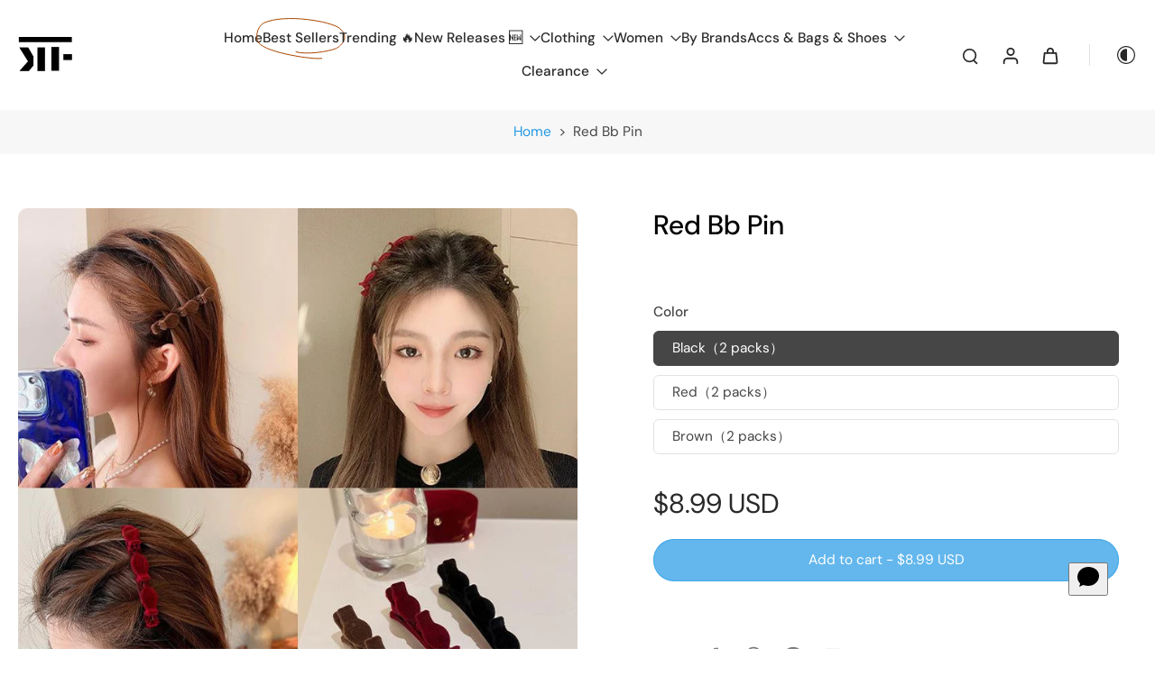

--- FILE ---
content_type: text/html; charset=utf-8
request_url: https://www.thekoreanfashion.com/products/red-bb-pin
body_size: 108978
content:
<!doctype html>
<html class="no-js modern-icon-set " lang="en">
  <head>
    <meta charset="utf-8">
    <meta http-equiv="X-UA-Compatible" content="IE=edge">
    <meta name="viewport" content="width=device-width, initial-scale=1.0">
    <meta name="theme-color" content="">
    
      <link rel="canonical" href="https://www.thekoreanfashion.com/products/red-bb-pin">
    
<link rel="icon" type="image/png" href="//www.thekoreanfashion.com/cdn/shop/files/logo1.png?crop=center&height=32&v=1613201221&width=32"><link rel="preconnect" href="https://fonts.shopifycdn.com" crossorigin><title>
      Red Bb Pin - Shop for Women&#39;s Accessories and Jewelry.
 &ndash; The Korean Fashion</title>
    
      <meta name="description" content="Red Bb Pin - Find a great selection of women accessories and jewelry. Shop for bracelets, rings, necklaces, earrings, women jewelry set and women jewelry box.">
    
    <link href="//www.thekoreanfashion.com/cdn/shop/t/43/assets/theme.css?v=10006650647888633371764722560" rel="stylesheet" type="text/css" media="all" />
    
<link rel="preload" href="//www.thekoreanfashion.com/cdn/fonts/dm_sans/dmsans_n4.ec80bd4dd7e1a334c969c265873491ae56018d72.woff2" as="font" type="font/woff2" crossorigin="anonymous" />
    
    
    

<meta property="og:site_name" content="The Korean Fashion">
<meta property="og:url" content="https://www.thekoreanfashion.com/products/red-bb-pin">
<meta property="og:title" content="Red Bb Pin - Shop for Women&#39;s Accessories and Jewelry.">
<meta property="og:type" content="product">
<meta property="og:description" content="Red Bb Pin - Find a great selection of women accessories and jewelry. Shop for bracelets, rings, necklaces, earrings, women jewelry set and women jewelry box."><meta property="og:image" content="http://www.thekoreanfashion.com/cdn/shop/files/fb-feed_d639c4a7.jpg?v=1743250733">
  <meta property="og:image:secure_url" content="https://www.thekoreanfashion.com/cdn/shop/files/fb-feed_d639c4a7.jpg?v=1743250733">
  <meta property="og:image:width" content="800">
  <meta property="og:image:height" content="692"><meta property="og:price:amount" content="8.99">
  <meta property="og:price:currency" content="USD"><meta name="twitter:card" content="summary_large_image">
<meta name="twitter:title" content="Red Bb Pin - Shop for Women&#39;s Accessories and Jewelry.">
<meta name="twitter:description" content="Red Bb Pin - Find a great selection of women accessories and jewelry. Shop for bracelets, rings, necklaces, earrings, women jewelry set and women jewelry box.">
<style data-shopify>@font-face {
  font-family: "DM Sans";
  font-weight: 500;
  font-style: normal;
  font-display: swap;
  src: url("//www.thekoreanfashion.com/cdn/fonts/dm_sans/dmsans_n5.8a0f1984c77eb7186ceb87c4da2173ff65eb012e.woff2") format("woff2"),
       url("//www.thekoreanfashion.com/cdn/fonts/dm_sans/dmsans_n5.9ad2e755a89e15b3d6c53259daad5fc9609888e6.woff") format("woff");
}

  @font-face {
  font-family: "DM Sans";
  font-weight: 400;
  font-style: normal;
  font-display: swap;
  src: url("//www.thekoreanfashion.com/cdn/fonts/dm_sans/dmsans_n4.ec80bd4dd7e1a334c969c265873491ae56018d72.woff2") format("woff2"),
       url("//www.thekoreanfashion.com/cdn/fonts/dm_sans/dmsans_n4.87bdd914d8a61247b911147ae68e754d695c58a6.woff") format("woff");
}

  @font-face {
  font-family: "DM Sans";
  font-weight: 500;
  font-style: normal;
  font-display: swap;
  src: url("//www.thekoreanfashion.com/cdn/fonts/dm_sans/dmsans_n5.8a0f1984c77eb7186ceb87c4da2173ff65eb012e.woff2") format("woff2"),
       url("//www.thekoreanfashion.com/cdn/fonts/dm_sans/dmsans_n5.9ad2e755a89e15b3d6c53259daad5fc9609888e6.woff") format("woff");
}

  @font-face {
  font-family: "DM Sans";
  font-weight: 400;
  font-style: normal;
  font-display: swap;
  src: url("//www.thekoreanfashion.com/cdn/fonts/dm_sans/dmsans_n4.ec80bd4dd7e1a334c969c265873491ae56018d72.woff2") format("woff2"),
       url("//www.thekoreanfashion.com/cdn/fonts/dm_sans/dmsans_n4.87bdd914d8a61247b911147ae68e754d695c58a6.woff") format("woff");
}

  @font-face {
  font-family: "Playfair Display";
  font-weight: 400;
  font-style: italic;
  font-display: swap;
  src: url("//www.thekoreanfashion.com/cdn/fonts/playfair_display/playfairdisplay_i4.804ea8da9192aaed0368534aa085b3c1f3411619.woff2") format("woff2"),
       url("//www.thekoreanfashion.com/cdn/fonts/playfair_display/playfairdisplay_i4.5538cb7a825d13d8a2333cd8a94065a93a95c710.woff") format("woff");
}


  @font-face {
  font-family: "DM Sans";
  font-weight: 700;
  font-style: normal;
  font-display: swap;
  src: url("//www.thekoreanfashion.com/cdn/fonts/dm_sans/dmsans_n7.97e21d81502002291ea1de8aefb79170c6946ce5.woff2") format("woff2"),
       url("//www.thekoreanfashion.com/cdn/fonts/dm_sans/dmsans_n7.af5c214f5116410ca1d53a2090665620e78e2e1b.woff") format("woff");
}

  @font-face {
  font-family: "DM Sans";
  font-weight: 400;
  font-style: italic;
  font-display: swap;
  src: url("//www.thekoreanfashion.com/cdn/fonts/dm_sans/dmsans_i4.b8fe05e69ee95d5a53155c346957d8cbf5081c1a.woff2") format("woff2"),
       url("//www.thekoreanfashion.com/cdn/fonts/dm_sans/dmsans_i4.403fe28ee2ea63e142575c0aa47684d65f8c23a0.woff") format("woff");
}

  @font-face {
  font-family: "DM Sans";
  font-weight: 700;
  font-style: italic;
  font-display: swap;
  src: url("//www.thekoreanfashion.com/cdn/fonts/dm_sans/dmsans_i7.52b57f7d7342eb7255084623d98ab83fd96e7f9b.woff2") format("woff2"),
       url("//www.thekoreanfashion.com/cdn/fonts/dm_sans/dmsans_i7.d5e14ef18a1d4a8ce78a4187580b4eb1759c2eda.woff") format("woff");
}
</style>
<style data-shopify>:root,
  *:before {
    --base-font-size: 0.9625rem;
    --font-size-medium-mobile: 0.99rem;
    --font-size-medium: 1.1rem;
    --font-size-small: 0.6875rem;
    --font-size-small-mobile: 0.61875rem;
    --font-size-normal: 0.825rem;
    --font-size-normal-mobile: 0.7425rem;
    --font-size-large: 1.375rem;
    --font-size-large-mobile: 1.2375rem;
    --heading-highlight-font-size: 100%;
    --h1-font-size: 4.59rem;
    --h2-font-size: 2.7rem;
    --h3-font-size: 1.62rem;
    --h4-font-size: 1.485rem;
    --h5-font-size: 1.35rem;
    --h6-font-size: 1.215rem;
    --base-font-size-mobile: 0.86625rem;
    --h1-font-size-mobile: 2.295rem;
    --h2-font-size-mobile: 1.62rem;
    --h3-font-size-mobile: 1.134rem;
    --h4-font-size-mobile: 1.0395rem;
    --h5-font-size-mobile: 0.945rem;
    --h6-font-size-mobile: 0.8505rem;
    --rating-star-size: 0.77rem;
    --border-radius: 100px;
    --page-width: 1400px;
    --width-countdown: 8.6625rem;
    --font-menu: "DM Sans", sans-serif;
    --font-menu-weight: 500;
    --font-menu-style: normal;
    --font-button: "DM Sans", sans-serif;
    --font-button-weight: 400;
    --font-button-style: normal;
    --font-body-family: "DM Sans", sans-serif;
    --font-body-style: normal;
    --font-body-weight: 400;
    --font-heading-family: "DM Sans", sans-serif;
    --font-heading-highlight: "Playfair Display", serif;
    --font-heading-highlight-style: italic;
    --font-heading-highlight-weight: 400;
    --font-heading-style: normal;
    --font-heading-weight: 500;
    --heading-text-tranform: none;
    --advanced-sections-spacing: 0px;
    --divider-spacing: -0;

    --colors-pulse-speech: 104, 102, 72;
    --image-treatment-overlay: 0, 0, 0;
    --image-treatment-text: 255, 255, 255;
    --colors-line-and-border: 225, 227, 225;
    --colors-line-and-border-base: 225, 227, 225;
    --colors-line-header: 225, 227, 225;
    --colors-line-footer: 52, 54, 52;
    --colors-background: 255, 255, 255;
    --colors-text: 69, 70, 69;
    --colors-heading: 0, 0, 0;
    --colors-heading-base: 0, 0, 0;
    --colors-background-secondary: 247, 247, 247;
    --colors-text-secondary: 69, 70, 69;
    --colors-heading-secondary: 40, 41, 40;
    --colors-text-link: 34, 153, 229;
    --background-color:  255, 255, 255;
    --background-color-header: 255, 255, 255;
    --colors-text-header: 40, 41, 40;
    --background-color-footer: 247, 247, 247;
    --colors-text-footer: 0, 0, 0;
    --colors-heading-footer: 0, 0, 0;
    --colors-text-link-footer: 34, 153, 229;
    --color-error: 247, 11, 11;
    --color-success: 96, 107, 87;
    --colors-price: 40, 41, 40;
    --colors-price-sale: 247, 11, 11;
    --colors-button-text: 255, 255, 255;
    --colors-button: 34, 153, 229;
    --colors-button-text-hover: 255, 255, 255;
    --colors-secondary-button: 255, 255, 255;
    --colors-button-hover: rgb(247, 11, 11);
    --colors-cart: 247, 11, 11;
    --colors-cart-text: 255, 255, 255;
    --colors-icon-rating: 166, 127, 99;
    --colors-transition-arrows: 0, 0, 0;
    --color-highlight: #606b57;
    --background-pagination-slideshow: 40, 41, 40;
    --text-color-pagination-slideshow: 255, 255, 255;
    
      --background-secondary-button: 34, 153, 229;
      --colors-line-secondary-button: 34, 153, 229;
    
    
      --button-width: 120%;
      --button-height: 100%;
      --button-transform: rotate3d(0,0,1,10deg) translate3d(-1.2em,110%,0);
      --button-transform-origin: 0% 100%;
    
    
      --height-parallax: 110%;
    
    
      --image-zoom: 1.05;
    
    --card-product-bg: rgba(0,0,0,0);
    --card-product-padding: 20px;
    --card-product-padding-mobile: 8px;
    --card-product-alignment: center;
    
    --width-scrollbar: 0;
    --card-product-ratio: 100.0%;
    --card-product-img-position:  absolute;
    --card-product-img-height:  0;
    --card-product-img-zoom:  scale(1.1);
    --height-header: 0px;
    --transition-card-loading: 500ms;
    --transition-card-image-hover: 400ms;
    --transition-slideshow: 500ms;
    --transition-image-hover: 500ms;
  }
  .dark,
  .dark *:before {
    --image-treatment-overlay: 0, 0, 0;
    --image-treatment-text: 255, 255, 255;
    --colors-line-and-border: 49, 49, 49;
    --colors-line-and-border-base: 49, 49, 49;
    --colors-line-header: 52, 54, 52;
    --colors-line-footer: 52, 54, 52;
    --colors-background: 40, 41, 40;
    --colors-text: 225, 227, 225;
    --colors-heading: 255, 255, 255;
    --colors-heading-base: 255, 255, 255;
    --background-color: 40, 41, 40;
    --colors-text-link: 145, 180, 116;
    --color-error: 229, 105, 15;
    --color-success: 145, 180, 116;
    --background-color-header: 40, 41, 40;
    --colors-text-header: 255, 255, 255;
    --background-color-footer: 40, 41, 40;
    --colors-text-footer: 225, 227, 225;
    --colors-heading-footer: 255, 255, 255;
    --colors-text-link-footer: 145, 180, 116;
    --colors-price: 250, 250, 250;
    --colors-price-sale: 229, 105, 15;
    --colors-button-text: 0, 0, 0;
    --colors-button: 255, 255, 255;
    --colors-button-text-hover: 40, 41, 40;
    --colors-secondary-button: 255, 255, 255;
    --colors-button-hover: rgb(255, 255, 255);
    --colors-cart: 145, 180, 116;
    --colors-cart-text: 250, 250, 250;
    --colors-background-secondary: 47, 48, 47;
    --colors-text-secondary: 225, 227, 225;
    --colors-heading-secondary: 255, 255, 255;
    --colors-icon-rating: 229, 105, 15;
    --colors-pulse-speech: 104, 102, 72;
    --colors-transition-arrows: 0, 0, 0;
    --color-highlight: #91b474;
    
      --background-secondary-button: transparent;
      --colors-line-secondary-button: 255, 255, 255;
    
    --card-product-bg: rgba(0,0,0,0);
  }
  shopify-accelerated-checkout {
    --shopify-accelerated-checkout-button-border-radius: 100px;
  }
  shopify-accelerated-checkout-cart {
    --shopify-accelerated-checkout-button-border-radius: 100px;
    --shopify-accelerated-checkout-inline-alignment: end;
    --shopify-accelerated-checkout-button-block-size: 48px;
    --shopify-accelerated-checkout-button-inline-size: 48px;
  }
  
    [role="button"],
    [type="button"],
    .button {
      color: rgb(var(--colors-button-text));
    }
    button.button-solid,
    .button.button-solid {
      border: none;
      background-color: rgba(var(--colors-button));
    }
    button.button-disable-effect,
    .button.button-disable-effect,
    .payment-button .shopify-payment-button__button--unbranded {
      color: rgb(var(--colors-button-text));
      background-color: rgba(var(--colors-button));
    }
    .button-action {
      border: none;
      color: rgb(var(--colors-button-text));
      background-color: rgba(var(--colors-button));
    }
  
  [role="button"],
  [type="button"],
  .button {
    direction: ltr;
  }
  .header, .header *::before {
    --colors-text: var(--colors-text-header);
    --colors-heading: var(--colors-text-header);
    --colors-price: var(--colors-text-header);
    --colors-line-and-border: var(--colors-line-header);
  }
  #sticky-header-content .divider {
    --colors-line-and-border: var(--colors-line-header);
  }
  .paginate-slide-image {
    background: rgba(var(--background-pagination-slideshow));
    color: rgba(var(--text-color-pagination-slideshow));
  }

  @media (min-width: 1024px) {
    .paginate-slide-image {
      color: rgba(var(--text-color-pagination-slideshow));
    }
    .paginate-slide-image:hover {
      color: rgba(var(--text-color-pagination-slideshow));
    }
  }

  .section-quick-links,
  .section-quick-links *::before,
  .section-footer,
  .section-footer *::before {
    --colors-text: var(--colors-text-footer);
    --colors-heading: var(--colors-heading-footer);
    --colors-text-link: var(--colors-text-link-footer);
    --colors-line-and-border: var(--colors-line-footer);
  }
  .sticky-header {
    --font-body-weight: 700;
  }

  .scrollbar-horizontal {
    position: relative;
    -ms-overflow-style: none;
  }
  .scrollbar-horizontal::-webkit-scrollbar-track {
    background-color: #ececec;
  }
  .scrollbar-horizontal::-webkit-scrollbar {
    height: 3px;
  }

  .scrollbar-horizontal::-webkit-scrollbar-track {
    -webkit-box-shadow: inset 0 0 0px rgba(0, 0, 0, 0);
  }

  .scrollbar-horizontal::-webkit-scrollbar-thumb {
    visibility: visible;
    background-color: #747474;
  }

  .scrollbar-horizontal::-webkit-scrollbar-thumb:hover {
    background-color: #747474;
  }
  body.scrollbar-body::-webkit-scrollbar{
    width: 5px;
  }
  .scrollbar-body::-webkit-scrollbar-track{
    background: #ececec;
  }
  .scrollbar-horizontal {
    position: relative;
    -ms-overflow-style: none;
  }
  .scrollbar-horizontal::-webkit-scrollbar-track {
    background-color: #ececec;
  }
  .scrollbar-horizontal::-webkit-scrollbar {
    height: 3px;
  }

  .scrollbar-horizontal::-webkit-scrollbar-track {
    -webkit-box-shadow: inset 0 0 0px rgba(0, 0, 0, 0);
  }

  .scrollbar-horizontal::-webkit-scrollbar-thumb {
    visibility: visible;
    background-color: #747474;
  }

  .scrollbar-horizontal::-webkit-scrollbar-thumb:hover {
    background-color: #747474;
  }
  .scrollbar-body::-webkit-scrollbar{
    width: 3px;
  }
  .scrollbar-body::-webkit-scrollbar-track{
    background: #ececec;
  }
  .scrollbar-body.scrollbar-visible:active::-webkit-scrollbar-thumb,
  .scrollbar-body.scrollbar-visible:focus::-webkit-scrollbar-thumb,
  .scrollbar-body.scrollbar-visible:hover::-webkit-scrollbar-thumb {
    background: #747474;
    visibility: visible;
  }
  .scrollbar-body.scrollbar-visible::-webkit-scrollbar-track{
    background: transparent;
  }
  .scrollbar-body.scrollbar-visible::-webkit-scrollbar-thumb{
    background: transparent;
    visibility: visible;
  }
  .scrollbar-body::-webkit-scrollbar-thumb{
    background: #747474;
  }
  .animate-scroll-banner {
    animation: scrollX var(--duration, 10s) linear infinite var(--play-state, running) var(--direction);
  }
  .padding-scrollbar, .padding-scrollbar-header {
    padding-right: min(var(--width-scrollbar), 20px);
  }
  .rtl .padding-scrollbar-header {
    padding-left: min(var(--width-scrollbar), 20px);
    padding-right: 0;
  }
  
  
  .des-block iframe {
    width: 100%;
    height: 100%;
  }
  .toggle-compare  + label span:first-child,
  .toggle-compare:checked + label span:last-child {
    display: block
  }
  .toggle-compare  + label span:last-child,
  .toggle-compare:checked + label span:first-child {
    display: none;
  }
  .card-product:not(.recommendations) {}
  .dark .card-product:not(.recommendations) {background: transparent;}
  .card-product:not(.recommendations) .card-info,
  .card-product:not(.recommendations) .x-variants-data {
    padding-left: 8px;
    padding-right: 8px;
  }
  .card-product:not(.recommendations) .x-variants-separator::before {
    content: var(--tw-content);
    position: absolute;
    width: calc(100% - 2 * 8px);
    top: 0;
    left: 0;
    margin-left: 8px;
    margin-right: 8px;
  }
  .card-product:not(.recommendations) .card-info .x-variants-data
  {
    padding-left: 0;
    padding-right: 0;
  }
  .card-product:not(.recommendations) .card-info .x-variants-separator::before {
    width: 100%;
    margin-left: 0;
    margin-right: 0;
  }
  .card-product-slideshow {
      background: #f7f7f7;}
  .dark .card-product-slideshow {
      background: #2f302f;}
  button[class*='shopify-payment-button__more-options'] {
    color: rgba(var(--colors-text));
  }
  .group-discount:before,.group-discount:after {
    background-color: rgba(var(--colors-price-sale), 5%);
    content: "";
    position: absolute;
    right: 100%;
    height: 100%;
    top: 0;
    width: 1.25rem;
  }
  .shipping_insurance.group-discount:before,.shipping_insurance.group-discount:after {
    background-color: rgb(var(--colors-background-secondary));
  }
  .group-discount:after {
    left: 100%;
    right: auto;
  }
  @media (min-width: 768px){
    .list-layout .card-product:not(.recommendations) {
      padding-bottom: 0;
    }
    .list-layout .card-product:not(.recommendations) .card-info,
    .list-layout .card-product:not(.recommendations) .x-variants-data{
      padding-left: 0;
      padding-right: 0;
    }
    .list-layout .card-product:not(.recommendations) .x-variants-separator::before {
      width: 100%;
      margin-left: 0;
      margin-right: 0;
    }
    shopify-accelerated-checkout-cart {
    --shopify-accelerated-checkout-button-block-size: 46px;
    --shopify-accelerated-checkout-button-inline-size: 46px;
  }
  }
  @media (min-width: 1024px){
    .group-discount:before,.group-discount:after {
       width: 0;
    }
    .payment-button .shopify-payment-button__button--unbranded {
      color: rgb(var(--colors-button-text));
      background: rgba(var(--colors-button));
    }
    .card-product:not(.recommendations) .card-info,
    .card-product:not(.recommendations) .x-variants-data {
      padding-left: 20px;
      padding-right: 20px;
    }
    .card-product:not(.recommendations) .x-variants-separator::before {
      width: calc(100% - 2 * 20px);
      margin-left: 20px;
      margin-right: 20px;
    }
    [role="button"],
    [type="button"],
    .button {
      color: rgba(var(--colors-button-text));
    }
    button.button-solid,
    .button.button-solid {
      border: none;
      box-shadow: none;
      color: rgb(var(--colors-button-text));
      background-color: rgba(var(--colors-button));
      overflow: hidden;
      background-origin: border-box;
    }
    button.button-solid:hover,
    .button.button-solid:hover {
      
      transition-delay: 0.5s;
      
      transition-property: background-color;
      background-color: var(--colors-button-hover);
      color: rgba(var(--colors-button-text-hover));
      background-origin: border-box;
    }
    .button-action {
      border: none;
      color: rgba(var(--colors-button-text-hover));
      background-color: var(--colors-button-hover);
    }
    button.button-disable-effect,
    .button.button-disable-effect {
      color: rgb(var(--colors-button-text));
      background-color: rgba(var(--colors-button));
    }
    button.button-disable-effect:hover,
    .button.button-disable-effect:hover {
      color: rgba(var(--colors-button-text-hover));
      background-color: var(--colors-button-hover);
    }
    
      button.button-solid:before,
      .button.button-solid:before {
        content: "";
        z-index: -1;
        position: absolute;
        top: 0;
        right: 0;
        bottom: 0;
        left: 0;
        width: var(--button-width);
        height: var(--button-height);
        background-color: var(--colors-button-hover);
        backface-visibility: hidden;
        will-change: transform;
        transform: var(--button-transform);
        transform-origin: var(--button-transform-origin);
        transition: transform 0.5s ease;
      }
      button.button-solid:hover:before,
      .button.button-solid:hover:before {
        transform: rotate3d(0,0,1,0) translateZ(0);
      }
    
    
  }
  .inventory-low-stock-status {
    
      --stock-color: rgba(191, 18, 42);
    
      color: var(--stock-color);
    }
  .dark .inventory-low-stock-status {
    
      --stock-color: rgba(191, 18, 42);
    
  }
  .inventory-in-stock-status {
    
      --stock-color: rgba(107, 118, 45);
    
      color: var(--stock-color);
  }
  .dark .inventory-in-stock-status {
    
      --stock-color: rgba(133, 143, 77);
    
  }
  .inventory-out-of-stock-status {
    
      --stock-color: rgba(118, 116, 116);
    
      color: var(--stock-color);
  }
  .dark .inventory-out-of-stock-status {
    
      --stock-color: rgba(134, 127, 127);
    
  }
  .inventory-status {
    background-color: var(--stock-color);
  }
  .card-testimonial {
      background: #f7f7f7;}
  .dark .card-testimonial {
      background: #2f302f;}/* App Shopify Subscription */
  .shopify_subscriptions_app_policy a {
    position: relative;
    margin-top: .5rem;
    margin-bottom: .5rem;
    color: rgba(var(--colors-text-link)) !important;
    text-decoration-thickness: 1px;
    background: linear-gradient(to right, rgba(0, 0, 0, 0), rgba(0, 0, 0, 0)), linear-gradient(to right, rgba(var(--colors-text-link), 1), rgba(var(--colors-text-link), 1), rgba(var(--colors-text-link), 1));
    background-size: 100% 0.1em, 0 0.1em;
    background-position: 100% 100%,100% 100%;
    background-repeat: no-repeat;
    transition: background-size 250ms;
  }
  .shopify_subscriptions_app_policy:after {
    clear: both;
    content: var(--tw-content);
    display: block;
  }
  @media (min-width: 1024px) {
    .shopify_subscriptions_app_policy a:hover {
      background-size: 0 .1em, 100% .1em;
      background-position: 100% 100%, 0% 100%;
    }
  }

  /* Recurpay Subscription App */
  #recurpay-account-widget {
    margin-top: 1rem;
  }
  .rtl .recurpay__widget .recurpay__group_frequency .recurpay__frequency_label_title {
    padding-right: 10px;
    right: 0.25rem;
  }
  .rtl .recurpay__widget .recurpay__group_title {
    text-align: right;
    margin-right: 0;
    margin-left: 0.5em;
  }
  .rtl .recurpay__widget .recurpay__group_subtitle {
    text-align: right;
  }
  .rtl .recurpay__widget .recurpay__description {
    text-align: right;
  }
  .rtl .recurpay__widget .recurpay__radio_group {
    margin-right: 0;
    margin-left: 10px;
  }
  .rtl .recurpay__widget .recurpay__offer_saving_message {
    padding-right: 10px;
    padding-left: 0;
  }
  .rtl .recurpay__widget .recurpay__offer_wrapper svg {
    margin-right: 0;
    margin-left: 10px;
  }
  .rtl .recurpay__widget .recurpay__group_frequency .recurpay__frequency_label_title:before {
    left: 0.5em;
    margin-right: -50%;
    right: auto;
    margin-left: 0
  }
  .rtl .recurpay__widget .recurpay__group_frequency .recurpay__frequency_label_title:after {
    right: 0.5em;
    left: auto;
    margin-left: 0;
  }
  .rtl .upgrade-subscription-cart .upgrade-icon-wrapper {
    text-align: right;
  }

  /* Seal Subscriptions */
  .sls-widget-branding {
    z-index: 20 !important;
  }
  .card .sealsubs-target-element, .card-product-fbt .sealsubs-target-element {
    display: none !important;
  }
  .seal-portal-link a {
    position: relative;
    margin-top: .5rem;
    margin-bottom: .5rem;
    color: rgba(var(--colors-text-link)) !important;
    text-decoration-thickness: 1px;
    background: linear-gradient(to right, rgba(0, 0, 0, 0), rgba(0, 0, 0, 0)), linear-gradient(to right, rgba(var(--colors-text-link), 1), rgba(var(--colors-text-link), 1), rgba(var(--colors-text-link), 1));
    background-size: 100% 0.1em, 0 0.1em;
    background-position: 100% 100%,100% 100%;
    background-repeat: no-repeat;
    transition: background-size 250ms;
  }
  .seal-portal-link:after {
    clear: both;
    content: var(--tw-content);
    display: block;
  }
  @media (min-width: 1024px) {
    .seal-portal-link a:hover {
      background-size: 0 .1em, 100% .1em;
      background-position: 100% 100%, 0% 100%;
    }
  }
  .rtl .sealsubs-container {
    text-align: right;
  }
  .x-card-title {
    font-size: 0.9rem;
    font-family: var(--font-heading-family);
    font-weight: var(--font-heading-weight);
  }
  .x-card-price {
    font-size: 0.9rem;
    font-family: var(--font-body-family);
    font-weight: var(--font-body-weight);
  }
  @media (min-width: 768px) {
    .x-card-title {
      font-size: 1.0rem;
    }
    .x-card-price {
      font-size: 1.0rem;
    }
  }
  .back{
    position: absolute;
    top: 50%;
    left: 50%;
    white-space: nowrap;
    opacity: 0;
    transform: translate(-50%, -50%) translateY(100%) translateZ(0);
    transition-behavior: normal, normal;
    transition-duration: 0.6s, 0.6s;
    transition-timing-function: cubic-bezier(0.165, 0.84, 0.44, 1), cubic-bezier(0.165, 0.84, 0.44, 1);
    transition-delay: 0s, 0s;
    transition-property: transform, opacity;
  }
  .front{
    transform: translateZ(0);
    transition-behavior: normal, normal;
    transition-duration: 0.6s, 0.6s;
    transition-timing-function: cubic-bezier(0.165, 0.84, 0.44, 1), cubic-bezier(0.165, 0.84, 0.44, 1);
    transition-delay: 0s, 0s;
    transition-property: transform, opacity;
    border-bottom: 1px solid transparent;
  }
  .flip-container:hover .front{
    opacity: 0;
    transform: translateY(-100%) translateZ(0);
  }
  .flip-container:hover .back{
    opacity: 1;
    transform: translate(-50%, -50%) translateY(0%) translateZ(0);
    border-bottom: 1px solid rgba(var(--colors-text-link));
  }
  .dbtap-overlay{
    display: none
  }
  @media (max-width: 1024px) and (pointer: coarse) and (hover: none) {
    .dbtap-overlay{
      display: block
    }
  }</style><script>
    const themeMode = 'switch';
    if ((localStorage.eurus_theme == 1 && themeMode == 'switch')
      || (themeMode == 'auto' && window.matchMedia('(prefers-color-scheme: dark)').matches)) {
      requestAnimationFrame(() => {
        document.documentElement.classList.add('dark');
      });
    } else if ((localStorage.eurus_theme == 0 && themeMode == 'switch')
      || (themeMode == 'auto' && window.matchMedia('(prefers-color-scheme: light)').matches)) {
      requestAnimationFrame(() => {
        document.documentElement.classList.remove('dark');
      });
    }
  </script>
    
    <script>window.performance && window.performance.mark && window.performance.mark('shopify.content_for_header.start');</script><meta name="google-site-verification" content="2lHXK247bUjtopNfY48iOqs9mYACios4kwDfy3Bvi_o">
<meta name="facebook-domain-verification" content="regk01r25rac45j980hqokjb8k0q9k">
<meta id="shopify-digital-wallet" name="shopify-digital-wallet" content="/28640772235/digital_wallets/dialog">
<meta name="shopify-checkout-api-token" content="114e855a997e02f9f7041f7f4c12a0cb">
<meta id="in-context-paypal-metadata" data-shop-id="28640772235" data-venmo-supported="false" data-environment="production" data-locale="en_US" data-paypal-v4="true" data-currency="USD">
<link rel="alternate" hreflang="x-default" href="https://www.thekoreanfashion.com/products/red-bb-pin">
<link rel="alternate" hreflang="en-HK" href="https://www.thekoreanfashion.com/en-hk/products/red-bb-pin">
<link rel="alternate" hreflang="ar-HK" href="https://www.thekoreanfashion.com/ar-hk/products/red-bb-pin">
<link rel="alternate" hreflang="de-HK" href="https://www.thekoreanfashion.com/de-hk/products/red-bb-pin">
<link rel="alternate" hreflang="fr-HK" href="https://www.thekoreanfashion.com/fr-hk/products/red-bb-pin">
<link rel="alternate" hreflang="it-HK" href="https://www.thekoreanfashion.com/it-hk/products/red-bb-pin">
<link rel="alternate" hreflang="ko-HK" href="https://www.thekoreanfashion.com/ko-hk/products/red-bb-pin">
<link rel="alternate" hreflang="ja-HK" href="https://www.thekoreanfashion.com/ja-hk/products/red-bb-pin">
<link rel="alternate" hreflang="pt-HK" href="https://www.thekoreanfashion.com/pt-hk/products/red-bb-pin">
<link rel="alternate" hreflang="ru-HK" href="https://www.thekoreanfashion.com/ru-hk/products/red-bb-pin">
<link rel="alternate" hreflang="es-HK" href="https://www.thekoreanfashion.com/es-hk/products/red-bb-pin">
<link rel="alternate" hreflang="tr-HK" href="https://www.thekoreanfashion.com/tr-hk/products/kirmizi-bb-i%CC%87gne">
<link rel="alternate" hreflang="en-DK" href="https://www.thekoreanfashion.com/en-dk/products/red-bb-pin">
<link rel="alternate" hreflang="ar-DK" href="https://www.thekoreanfashion.com/ar-dk/products/red-bb-pin">
<link rel="alternate" hreflang="fr-DK" href="https://www.thekoreanfashion.com/fr-dk/products/red-bb-pin">
<link rel="alternate" hreflang="de-DK" href="https://www.thekoreanfashion.com/de-dk/products/red-bb-pin">
<link rel="alternate" hreflang="it-DK" href="https://www.thekoreanfashion.com/it-dk/products/red-bb-pin">
<link rel="alternate" hreflang="ko-DK" href="https://www.thekoreanfashion.com/ko-dk/products/red-bb-pin">
<link rel="alternate" hreflang="ja-DK" href="https://www.thekoreanfashion.com/ja-dk/products/red-bb-pin">
<link rel="alternate" hreflang="pt-DK" href="https://www.thekoreanfashion.com/pt-dk/products/red-bb-pin">
<link rel="alternate" hreflang="ru-DK" href="https://www.thekoreanfashion.com/ru-dk/products/red-bb-pin">
<link rel="alternate" hreflang="es-DK" href="https://www.thekoreanfashion.com/es-dk/products/red-bb-pin">
<link rel="alternate" hreflang="tr-DK" href="https://www.thekoreanfashion.com/tr-dk/products/kirmizi-bb-i%CC%87gne">
<link rel="alternate" hreflang="en-CH" href="https://www.thekoreanfashion.com/en-ch/products/red-bb-pin">
<link rel="alternate" hreflang="fr-CH" href="https://www.thekoreanfashion.com/fr-ch/products/red-bb-pin">
<link rel="alternate" hreflang="ar-CH" href="https://www.thekoreanfashion.com/ar-ch/products/red-bb-pin">
<link rel="alternate" hreflang="it-CH" href="https://www.thekoreanfashion.com/it-ch/products/red-bb-pin">
<link rel="alternate" hreflang="ja-CH" href="https://www.thekoreanfashion.com/ja-ch/products/red-bb-pin">
<link rel="alternate" hreflang="ko-CH" href="https://www.thekoreanfashion.com/ko-ch/products/red-bb-pin">
<link rel="alternate" hreflang="pt-CH" href="https://www.thekoreanfashion.com/pt-ch/products/red-bb-pin">
<link rel="alternate" hreflang="ru-CH" href="https://www.thekoreanfashion.com/ru-ch/products/red-bb-pin">
<link rel="alternate" hreflang="es-CH" href="https://www.thekoreanfashion.com/es-ch/products/red-bb-pin">
<link rel="alternate" hreflang="tr-CH" href="https://www.thekoreanfashion.com/tr-ch/products/kirmizi-bb-i%CC%87gne">
<link rel="alternate" hreflang="de-CH" href="https://www.thekoreanfashion.com/de-ch/products/red-bb-pin">
<link rel="alternate" hreflang="en-IE" href="https://www.thekoreanfashion.com/en-ie/products/red-bb-pin">
<link rel="alternate" hreflang="ar-IE" href="https://www.thekoreanfashion.com/ar-ie/products/red-bb-pin">
<link rel="alternate" hreflang="fr-IE" href="https://www.thekoreanfashion.com/fr-ie/products/red-bb-pin">
<link rel="alternate" hreflang="de-IE" href="https://www.thekoreanfashion.com/de-ie/products/red-bb-pin">
<link rel="alternate" hreflang="it-IE" href="https://www.thekoreanfashion.com/it-ie/products/red-bb-pin">
<link rel="alternate" hreflang="ja-IE" href="https://www.thekoreanfashion.com/ja-ie/products/red-bb-pin">
<link rel="alternate" hreflang="ko-IE" href="https://www.thekoreanfashion.com/ko-ie/products/red-bb-pin">
<link rel="alternate" hreflang="pt-IE" href="https://www.thekoreanfashion.com/pt-ie/products/red-bb-pin">
<link rel="alternate" hreflang="ru-IE" href="https://www.thekoreanfashion.com/ru-ie/products/red-bb-pin">
<link rel="alternate" hreflang="es-IE" href="https://www.thekoreanfashion.com/es-ie/products/red-bb-pin">
<link rel="alternate" hreflang="tr-IE" href="https://www.thekoreanfashion.com/tr-ie/products/kirmizi-bb-i%CC%87gne">
<link rel="alternate" hreflang="en-NO" href="https://www.thekoreanfashion.com/en-no/products/red-bb-pin">
<link rel="alternate" hreflang="ar-NO" href="https://www.thekoreanfashion.com/ar-no/products/red-bb-pin">
<link rel="alternate" hreflang="fr-NO" href="https://www.thekoreanfashion.com/fr-no/products/red-bb-pin">
<link rel="alternate" hreflang="de-NO" href="https://www.thekoreanfashion.com/de-no/products/red-bb-pin">
<link rel="alternate" hreflang="it-NO" href="https://www.thekoreanfashion.com/it-no/products/red-bb-pin">
<link rel="alternate" hreflang="ja-NO" href="https://www.thekoreanfashion.com/ja-no/products/red-bb-pin">
<link rel="alternate" hreflang="ko-NO" href="https://www.thekoreanfashion.com/ko-no/products/red-bb-pin">
<link rel="alternate" hreflang="pt-NO" href="https://www.thekoreanfashion.com/pt-no/products/red-bb-pin">
<link rel="alternate" hreflang="ru-NO" href="https://www.thekoreanfashion.com/ru-no/products/red-bb-pin">
<link rel="alternate" hreflang="es-NO" href="https://www.thekoreanfashion.com/es-no/products/red-bb-pin">
<link rel="alternate" hreflang="tr-NO" href="https://www.thekoreanfashion.com/tr-no/products/kirmizi-bb-i%CC%87gne">
<link rel="alternate" hreflang="en-SG" href="https://www.thekoreanfashion.com/en-sg/products/red-bb-pin">
<link rel="alternate" hreflang="ar-SG" href="https://www.thekoreanfashion.com/ar-sg/products/red-bb-pin">
<link rel="alternate" hreflang="fr-SG" href="https://www.thekoreanfashion.com/fr-sg/products/red-bb-pin">
<link rel="alternate" hreflang="de-SG" href="https://www.thekoreanfashion.com/de-sg/products/red-bb-pin">
<link rel="alternate" hreflang="it-SG" href="https://www.thekoreanfashion.com/it-sg/products/red-bb-pin">
<link rel="alternate" hreflang="ja-SG" href="https://www.thekoreanfashion.com/ja-sg/products/red-bb-pin">
<link rel="alternate" hreflang="ko-SG" href="https://www.thekoreanfashion.com/ko-sg/products/red-bb-pin">
<link rel="alternate" hreflang="pt-SG" href="https://www.thekoreanfashion.com/pt-sg/products/red-bb-pin">
<link rel="alternate" hreflang="ru-SG" href="https://www.thekoreanfashion.com/ru-sg/products/red-bb-pin">
<link rel="alternate" hreflang="es-SG" href="https://www.thekoreanfashion.com/es-sg/products/red-bb-pin">
<link rel="alternate" hreflang="tr-SG" href="https://www.thekoreanfashion.com/tr-sg/products/kirmizi-bb-i%CC%87gne">
<link rel="alternate" hreflang="en-SA" href="https://www.thekoreanfashion.com/en-sa/products/red-bb-pin">
<link rel="alternate" hreflang="ar-SA" href="https://www.thekoreanfashion.com/ar-sa/products/red-bb-pin">
<link rel="alternate" hreflang="fr-SA" href="https://www.thekoreanfashion.com/fr-sa/products/red-bb-pin">
<link rel="alternate" hreflang="de-SA" href="https://www.thekoreanfashion.com/de-sa/products/red-bb-pin">
<link rel="alternate" hreflang="it-SA" href="https://www.thekoreanfashion.com/it-sa/products/red-bb-pin">
<link rel="alternate" hreflang="ja-SA" href="https://www.thekoreanfashion.com/ja-sa/products/red-bb-pin">
<link rel="alternate" hreflang="ko-SA" href="https://www.thekoreanfashion.com/ko-sa/products/red-bb-pin">
<link rel="alternate" hreflang="pt-SA" href="https://www.thekoreanfashion.com/pt-sa/products/red-bb-pin">
<link rel="alternate" hreflang="ru-SA" href="https://www.thekoreanfashion.com/ru-sa/products/red-bb-pin">
<link rel="alternate" hreflang="es-SA" href="https://www.thekoreanfashion.com/es-sa/products/red-bb-pin">
<link rel="alternate" hreflang="tr-SA" href="https://www.thekoreanfashion.com/tr-sa/products/kirmizi-bb-i%CC%87gne">
<link rel="alternate" hreflang="en-QA" href="https://www.thekoreanfashion.com/en-qa/products/red-bb-pin">
<link rel="alternate" hreflang="ar-QA" href="https://www.thekoreanfashion.com/ar-qa/products/red-bb-pin">
<link rel="alternate" hreflang="fr-QA" href="https://www.thekoreanfashion.com/fr-qa/products/red-bb-pin">
<link rel="alternate" hreflang="de-QA" href="https://www.thekoreanfashion.com/de-qa/products/red-bb-pin">
<link rel="alternate" hreflang="it-QA" href="https://www.thekoreanfashion.com/it-qa/products/red-bb-pin">
<link rel="alternate" hreflang="ja-QA" href="https://www.thekoreanfashion.com/ja-qa/products/red-bb-pin">
<link rel="alternate" hreflang="ko-QA" href="https://www.thekoreanfashion.com/ko-qa/products/red-bb-pin">
<link rel="alternate" hreflang="pt-QA" href="https://www.thekoreanfashion.com/pt-qa/products/red-bb-pin">
<link rel="alternate" hreflang="ru-QA" href="https://www.thekoreanfashion.com/ru-qa/products/red-bb-pin">
<link rel="alternate" hreflang="es-QA" href="https://www.thekoreanfashion.com/es-qa/products/red-bb-pin">
<link rel="alternate" hreflang="tr-QA" href="https://www.thekoreanfashion.com/tr-qa/products/kirmizi-bb-i%CC%87gne">
<link rel="alternate" hreflang="en-BR" href="https://www.thekoreanfashion.com/en-br/products/red-bb-pin">
<link rel="alternate" hreflang="pt-BR" href="https://www.thekoreanfashion.com/pt-br/products/red-bb-pin">
<link rel="alternate" hreflang="ar-BR" href="https://www.thekoreanfashion.com/ar-br/products/red-bb-pin">
<link rel="alternate" hreflang="fr-BR" href="https://www.thekoreanfashion.com/fr-br/products/red-bb-pin">
<link rel="alternate" hreflang="de-BR" href="https://www.thekoreanfashion.com/de-br/products/red-bb-pin">
<link rel="alternate" hreflang="it-BR" href="https://www.thekoreanfashion.com/it-br/products/red-bb-pin">
<link rel="alternate" hreflang="ja-BR" href="https://www.thekoreanfashion.com/ja-br/products/red-bb-pin">
<link rel="alternate" hreflang="ko-BR" href="https://www.thekoreanfashion.com/ko-br/products/red-bb-pin">
<link rel="alternate" hreflang="ru-BR" href="https://www.thekoreanfashion.com/ru-br/products/red-bb-pin">
<link rel="alternate" hreflang="es-BR" href="https://www.thekoreanfashion.com/es-br/products/red-bb-pin">
<link rel="alternate" hreflang="tr-BR" href="https://www.thekoreanfashion.com/tr-br/products/kirmizi-bb-i%CC%87gne">
<link rel="alternate" hreflang="es-ES" href="https://www.thekoreanfashion.com/es-es/products/red-bb-pin">
<link rel="alternate" hreflang="en-ES" href="https://www.thekoreanfashion.com/en-es/products/red-bb-pin">
<link rel="alternate" hreflang="ar-ES" href="https://www.thekoreanfashion.com/ar-es/products/red-bb-pin">
<link rel="alternate" hreflang="fr-ES" href="https://www.thekoreanfashion.com/fr-es/products/red-bb-pin">
<link rel="alternate" hreflang="de-ES" href="https://www.thekoreanfashion.com/de-es/products/red-bb-pin">
<link rel="alternate" hreflang="it-ES" href="https://www.thekoreanfashion.com/it-es/products/red-bb-pin">
<link rel="alternate" hreflang="ja-ES" href="https://www.thekoreanfashion.com/ja-es/products/red-bb-pin">
<link rel="alternate" hreflang="ko-ES" href="https://www.thekoreanfashion.com/ko-es/products/red-bb-pin">
<link rel="alternate" hreflang="pt-ES" href="https://www.thekoreanfashion.com/pt-es/products/red-bb-pin">
<link rel="alternate" hreflang="ru-ES" href="https://www.thekoreanfashion.com/ru-es/products/red-bb-pin">
<link rel="alternate" hreflang="tr-ES" href="https://www.thekoreanfashion.com/tr-es/products/kirmizi-bb-i%CC%87gne">
<link rel="alternate" hreflang="en-CZ" href="https://www.thekoreanfashion.com/en-cz/products/red-bb-pin">
<link rel="alternate" hreflang="ar-CZ" href="https://www.thekoreanfashion.com/ar-cz/products/red-bb-pin">
<link rel="alternate" hreflang="fr-CZ" href="https://www.thekoreanfashion.com/fr-cz/products/red-bb-pin">
<link rel="alternate" hreflang="de-CZ" href="https://www.thekoreanfashion.com/de-cz/products/red-bb-pin">
<link rel="alternate" hreflang="ja-CZ" href="https://www.thekoreanfashion.com/ja-cz/products/red-bb-pin">
<link rel="alternate" hreflang="it-CZ" href="https://www.thekoreanfashion.com/it-cz/products/red-bb-pin">
<link rel="alternate" hreflang="ko-CZ" href="https://www.thekoreanfashion.com/ko-cz/products/red-bb-pin">
<link rel="alternate" hreflang="pt-CZ" href="https://www.thekoreanfashion.com/pt-cz/products/red-bb-pin">
<link rel="alternate" hreflang="ru-CZ" href="https://www.thekoreanfashion.com/ru-cz/products/red-bb-pin">
<link rel="alternate" hreflang="es-CZ" href="https://www.thekoreanfashion.com/es-cz/products/red-bb-pin">
<link rel="alternate" hreflang="tr-CZ" href="https://www.thekoreanfashion.com/tr-cz/products/kirmizi-bb-i%CC%87gne">
<link rel="alternate" hreflang="en-KW" href="https://www.thekoreanfashion.com/en-kw/products/red-bb-pin">
<link rel="alternate" hreflang="ar-KW" href="https://www.thekoreanfashion.com/ar-kw/products/red-bb-pin">
<link rel="alternate" hreflang="fr-KW" href="https://www.thekoreanfashion.com/fr-kw/products/red-bb-pin">
<link rel="alternate" hreflang="de-KW" href="https://www.thekoreanfashion.com/de-kw/products/red-bb-pin">
<link rel="alternate" hreflang="it-KW" href="https://www.thekoreanfashion.com/it-kw/products/red-bb-pin">
<link rel="alternate" hreflang="ja-KW" href="https://www.thekoreanfashion.com/ja-kw/products/red-bb-pin">
<link rel="alternate" hreflang="ko-KW" href="https://www.thekoreanfashion.com/ko-kw/products/red-bb-pin">
<link rel="alternate" hreflang="pt-KW" href="https://www.thekoreanfashion.com/pt-kw/products/red-bb-pin">
<link rel="alternate" hreflang="ru-KW" href="https://www.thekoreanfashion.com/ru-kw/products/red-bb-pin">
<link rel="alternate" hreflang="es-KW" href="https://www.thekoreanfashion.com/es-kw/products/red-bb-pin">
<link rel="alternate" hreflang="tr-KW" href="https://www.thekoreanfashion.com/tr-kw/products/kirmizi-bb-i%CC%87gne">
<link rel="alternate" hreflang="en-US" href="https://www.thekoreanfashion.com/products/red-bb-pin">
<link rel="alternate" hreflang="es-US" href="https://www.thekoreanfashion.com/es/products/red-bb-pin">
<link rel="alternate" hreflang="pt-US" href="https://www.thekoreanfashion.com/pt/products/red-bb-pin">
<link rel="alternate" hreflang="ko-US" href="https://www.thekoreanfashion.com/ko/products/red-bb-pin">
<link rel="alternate" hreflang="ja-US" href="https://www.thekoreanfashion.com/ja/products/red-bb-pin">
<link rel="alternate" hreflang="it-US" href="https://www.thekoreanfashion.com/it/products/red-bb-pin">
<link rel="alternate" hreflang="de-US" href="https://www.thekoreanfashion.com/de/products/red-bb-pin">
<link rel="alternate" hreflang="ar-US" href="https://www.thekoreanfashion.com/ar/products/red-bb-pin">
<link rel="alternate" hreflang="fr-US" href="https://www.thekoreanfashion.com/fr/products/red-bb-pin">
<link rel="alternate" hreflang="ru-US" href="https://www.thekoreanfashion.com/ru/products/red-bb-pin">
<link rel="alternate" hreflang="tr-US" href="https://www.thekoreanfashion.com/tr/products/kirmizi-bb-i%CC%87gne">
<link rel="alternate" type="application/json+oembed" href="https://www.thekoreanfashion.com/products/red-bb-pin.oembed">
<script async="async" src="/checkouts/internal/preloads.js?locale=en-US"></script>
<link rel="preconnect" href="https://shop.app" crossorigin="anonymous">
<script async="async" src="https://shop.app/checkouts/internal/preloads.js?locale=en-US&shop_id=28640772235" crossorigin="anonymous"></script>
<script id="apple-pay-shop-capabilities" type="application/json">{"shopId":28640772235,"countryCode":"AU","currencyCode":"USD","merchantCapabilities":["supports3DS"],"merchantId":"gid:\/\/shopify\/Shop\/28640772235","merchantName":"The Korean Fashion","requiredBillingContactFields":["postalAddress","email"],"requiredShippingContactFields":["postalAddress","email"],"shippingType":"shipping","supportedNetworks":["visa","masterCard","amex","jcb"],"total":{"type":"pending","label":"The Korean Fashion","amount":"1.00"},"shopifyPaymentsEnabled":true,"supportsSubscriptions":true}</script>
<script id="shopify-features" type="application/json">{"accessToken":"114e855a997e02f9f7041f7f4c12a0cb","betas":["rich-media-storefront-analytics"],"domain":"www.thekoreanfashion.com","predictiveSearch":true,"shopId":28640772235,"locale":"en"}</script>
<script>var Shopify = Shopify || {};
Shopify.shop = "thekoreanfashion.myshopify.com";
Shopify.locale = "en";
Shopify.currency = {"active":"USD","rate":"1.0"};
Shopify.country = "US";
Shopify.theme = {"name":"Eurus (Pro)","id":146200526987,"schema_name":"Eurus","schema_version":"9.5.0","theme_store_id":2048,"role":"main"};
Shopify.theme.handle = "null";
Shopify.theme.style = {"id":null,"handle":null};
Shopify.cdnHost = "www.thekoreanfashion.com/cdn";
Shopify.routes = Shopify.routes || {};
Shopify.routes.root = "/";</script>
<script type="module">!function(o){(o.Shopify=o.Shopify||{}).modules=!0}(window);</script>
<script>!function(o){function n(){var o=[];function n(){o.push(Array.prototype.slice.apply(arguments))}return n.q=o,n}var t=o.Shopify=o.Shopify||{};t.loadFeatures=n(),t.autoloadFeatures=n()}(window);</script>
<script>
  window.ShopifyPay = window.ShopifyPay || {};
  window.ShopifyPay.apiHost = "shop.app\/pay";
  window.ShopifyPay.redirectState = null;
</script>
<script id="shop-js-analytics" type="application/json">{"pageType":"product"}</script>
<script defer="defer" async type="module" src="//www.thekoreanfashion.com/cdn/shopifycloud/shop-js/modules/v2/client.init-shop-cart-sync_BT-GjEfc.en.esm.js"></script>
<script defer="defer" async type="module" src="//www.thekoreanfashion.com/cdn/shopifycloud/shop-js/modules/v2/chunk.common_D58fp_Oc.esm.js"></script>
<script defer="defer" async type="module" src="//www.thekoreanfashion.com/cdn/shopifycloud/shop-js/modules/v2/chunk.modal_xMitdFEc.esm.js"></script>
<script type="module">
  await import("//www.thekoreanfashion.com/cdn/shopifycloud/shop-js/modules/v2/client.init-shop-cart-sync_BT-GjEfc.en.esm.js");
await import("//www.thekoreanfashion.com/cdn/shopifycloud/shop-js/modules/v2/chunk.common_D58fp_Oc.esm.js");
await import("//www.thekoreanfashion.com/cdn/shopifycloud/shop-js/modules/v2/chunk.modal_xMitdFEc.esm.js");

  window.Shopify.SignInWithShop?.initShopCartSync?.({"fedCMEnabled":true,"windoidEnabled":true});

</script>
<script>
  window.Shopify = window.Shopify || {};
  if (!window.Shopify.featureAssets) window.Shopify.featureAssets = {};
  window.Shopify.featureAssets['shop-js'] = {"shop-cart-sync":["modules/v2/client.shop-cart-sync_DZOKe7Ll.en.esm.js","modules/v2/chunk.common_D58fp_Oc.esm.js","modules/v2/chunk.modal_xMitdFEc.esm.js"],"init-fed-cm":["modules/v2/client.init-fed-cm_B6oLuCjv.en.esm.js","modules/v2/chunk.common_D58fp_Oc.esm.js","modules/v2/chunk.modal_xMitdFEc.esm.js"],"shop-cash-offers":["modules/v2/client.shop-cash-offers_D2sdYoxE.en.esm.js","modules/v2/chunk.common_D58fp_Oc.esm.js","modules/v2/chunk.modal_xMitdFEc.esm.js"],"shop-login-button":["modules/v2/client.shop-login-button_QeVjl5Y3.en.esm.js","modules/v2/chunk.common_D58fp_Oc.esm.js","modules/v2/chunk.modal_xMitdFEc.esm.js"],"pay-button":["modules/v2/client.pay-button_DXTOsIq6.en.esm.js","modules/v2/chunk.common_D58fp_Oc.esm.js","modules/v2/chunk.modal_xMitdFEc.esm.js"],"shop-button":["modules/v2/client.shop-button_DQZHx9pm.en.esm.js","modules/v2/chunk.common_D58fp_Oc.esm.js","modules/v2/chunk.modal_xMitdFEc.esm.js"],"avatar":["modules/v2/client.avatar_BTnouDA3.en.esm.js"],"init-windoid":["modules/v2/client.init-windoid_CR1B-cfM.en.esm.js","modules/v2/chunk.common_D58fp_Oc.esm.js","modules/v2/chunk.modal_xMitdFEc.esm.js"],"init-shop-for-new-customer-accounts":["modules/v2/client.init-shop-for-new-customer-accounts_C_vY_xzh.en.esm.js","modules/v2/client.shop-login-button_QeVjl5Y3.en.esm.js","modules/v2/chunk.common_D58fp_Oc.esm.js","modules/v2/chunk.modal_xMitdFEc.esm.js"],"init-shop-email-lookup-coordinator":["modules/v2/client.init-shop-email-lookup-coordinator_BI7n9ZSv.en.esm.js","modules/v2/chunk.common_D58fp_Oc.esm.js","modules/v2/chunk.modal_xMitdFEc.esm.js"],"init-shop-cart-sync":["modules/v2/client.init-shop-cart-sync_BT-GjEfc.en.esm.js","modules/v2/chunk.common_D58fp_Oc.esm.js","modules/v2/chunk.modal_xMitdFEc.esm.js"],"shop-toast-manager":["modules/v2/client.shop-toast-manager_DiYdP3xc.en.esm.js","modules/v2/chunk.common_D58fp_Oc.esm.js","modules/v2/chunk.modal_xMitdFEc.esm.js"],"init-customer-accounts":["modules/v2/client.init-customer-accounts_D9ZNqS-Q.en.esm.js","modules/v2/client.shop-login-button_QeVjl5Y3.en.esm.js","modules/v2/chunk.common_D58fp_Oc.esm.js","modules/v2/chunk.modal_xMitdFEc.esm.js"],"init-customer-accounts-sign-up":["modules/v2/client.init-customer-accounts-sign-up_iGw4briv.en.esm.js","modules/v2/client.shop-login-button_QeVjl5Y3.en.esm.js","modules/v2/chunk.common_D58fp_Oc.esm.js","modules/v2/chunk.modal_xMitdFEc.esm.js"],"shop-follow-button":["modules/v2/client.shop-follow-button_CqMgW2wH.en.esm.js","modules/v2/chunk.common_D58fp_Oc.esm.js","modules/v2/chunk.modal_xMitdFEc.esm.js"],"checkout-modal":["modules/v2/client.checkout-modal_xHeaAweL.en.esm.js","modules/v2/chunk.common_D58fp_Oc.esm.js","modules/v2/chunk.modal_xMitdFEc.esm.js"],"shop-login":["modules/v2/client.shop-login_D91U-Q7h.en.esm.js","modules/v2/chunk.common_D58fp_Oc.esm.js","modules/v2/chunk.modal_xMitdFEc.esm.js"],"lead-capture":["modules/v2/client.lead-capture_BJmE1dJe.en.esm.js","modules/v2/chunk.common_D58fp_Oc.esm.js","modules/v2/chunk.modal_xMitdFEc.esm.js"],"payment-terms":["modules/v2/client.payment-terms_Ci9AEqFq.en.esm.js","modules/v2/chunk.common_D58fp_Oc.esm.js","modules/v2/chunk.modal_xMitdFEc.esm.js"]};
</script>
<script>(function() {
  var isLoaded = false;
  function asyncLoad() {
    if (isLoaded) return;
    isLoaded = true;
    var urls = ["https:\/\/loox.io\/widget\/4kx7fyZQ0O\/loox.1593446386277.js?shop=thekoreanfashion.myshopify.com","https:\/\/cdn.tapcart.com\/webbridge-sdk\/webbridge.umd.js?shop=thekoreanfashion.myshopify.com"];
    for (var i = 0; i < urls.length; i++) {
      var s = document.createElement('script');
      s.type = 'text/javascript';
      s.async = true;
      s.src = urls[i];
      var x = document.getElementsByTagName('script')[0];
      x.parentNode.insertBefore(s, x);
    }
  };
  if(window.attachEvent) {
    window.attachEvent('onload', asyncLoad);
  } else {
    window.addEventListener('load', asyncLoad, false);
  }
})();</script>
<script id="__st">var __st={"a":28640772235,"offset":28800,"reqid":"b4a45f14-a712-47d6-a45f-073e9a3b48c3-1769335482","pageurl":"www.thekoreanfashion.com\/products\/red-bb-pin","u":"749c70e25858","p":"product","rtyp":"product","rid":6749493067915};</script>
<script>window.ShopifyPaypalV4VisibilityTracking = true;</script>
<script id="captcha-bootstrap">!function(){'use strict';const t='contact',e='account',n='new_comment',o=[[t,t],['blogs',n],['comments',n],[t,'customer']],c=[[e,'customer_login'],[e,'guest_login'],[e,'recover_customer_password'],[e,'create_customer']],r=t=>t.map((([t,e])=>`form[action*='/${t}']:not([data-nocaptcha='true']) input[name='form_type'][value='${e}']`)).join(','),a=t=>()=>t?[...document.querySelectorAll(t)].map((t=>t.form)):[];function s(){const t=[...o],e=r(t);return a(e)}const i='password',u='form_key',d=['recaptcha-v3-token','g-recaptcha-response','h-captcha-response',i],f=()=>{try{return window.sessionStorage}catch{return}},m='__shopify_v',_=t=>t.elements[u];function p(t,e,n=!1){try{const o=window.sessionStorage,c=JSON.parse(o.getItem(e)),{data:r}=function(t){const{data:e,action:n}=t;return t[m]||n?{data:e,action:n}:{data:t,action:n}}(c);for(const[e,n]of Object.entries(r))t.elements[e]&&(t.elements[e].value=n);n&&o.removeItem(e)}catch(o){console.error('form repopulation failed',{error:o})}}const l='form_type',E='cptcha';function T(t){t.dataset[E]=!0}const w=window,h=w.document,L='Shopify',v='ce_forms',y='captcha';let A=!1;((t,e)=>{const n=(g='f06e6c50-85a8-45c8-87d0-21a2b65856fe',I='https://cdn.shopify.com/shopifycloud/storefront-forms-hcaptcha/ce_storefront_forms_captcha_hcaptcha.v1.5.2.iife.js',D={infoText:'Protected by hCaptcha',privacyText:'Privacy',termsText:'Terms'},(t,e,n)=>{const o=w[L][v],c=o.bindForm;if(c)return c(t,g,e,D).then(n);var r;o.q.push([[t,g,e,D],n]),r=I,A||(h.body.append(Object.assign(h.createElement('script'),{id:'captcha-provider',async:!0,src:r})),A=!0)});var g,I,D;w[L]=w[L]||{},w[L][v]=w[L][v]||{},w[L][v].q=[],w[L][y]=w[L][y]||{},w[L][y].protect=function(t,e){n(t,void 0,e),T(t)},Object.freeze(w[L][y]),function(t,e,n,w,h,L){const[v,y,A,g]=function(t,e,n){const i=e?o:[],u=t?c:[],d=[...i,...u],f=r(d),m=r(i),_=r(d.filter((([t,e])=>n.includes(e))));return[a(f),a(m),a(_),s()]}(w,h,L),I=t=>{const e=t.target;return e instanceof HTMLFormElement?e:e&&e.form},D=t=>v().includes(t);t.addEventListener('submit',(t=>{const e=I(t);if(!e)return;const n=D(e)&&!e.dataset.hcaptchaBound&&!e.dataset.recaptchaBound,o=_(e),c=g().includes(e)&&(!o||!o.value);(n||c)&&t.preventDefault(),c&&!n&&(function(t){try{if(!f())return;!function(t){const e=f();if(!e)return;const n=_(t);if(!n)return;const o=n.value;o&&e.removeItem(o)}(t);const e=Array.from(Array(32),(()=>Math.random().toString(36)[2])).join('');!function(t,e){_(t)||t.append(Object.assign(document.createElement('input'),{type:'hidden',name:u})),t.elements[u].value=e}(t,e),function(t,e){const n=f();if(!n)return;const o=[...t.querySelectorAll(`input[type='${i}']`)].map((({name:t})=>t)),c=[...d,...o],r={};for(const[a,s]of new FormData(t).entries())c.includes(a)||(r[a]=s);n.setItem(e,JSON.stringify({[m]:1,action:t.action,data:r}))}(t,e)}catch(e){console.error('failed to persist form',e)}}(e),e.submit())}));const S=(t,e)=>{t&&!t.dataset[E]&&(n(t,e.some((e=>e===t))),T(t))};for(const o of['focusin','change'])t.addEventListener(o,(t=>{const e=I(t);D(e)&&S(e,y())}));const B=e.get('form_key'),M=e.get(l),P=B&&M;t.addEventListener('DOMContentLoaded',(()=>{const t=y();if(P)for(const e of t)e.elements[l].value===M&&p(e,B);[...new Set([...A(),...v().filter((t=>'true'===t.dataset.shopifyCaptcha))])].forEach((e=>S(e,t)))}))}(h,new URLSearchParams(w.location.search),n,t,e,['guest_login'])})(!0,!0)}();</script>
<script integrity="sha256-4kQ18oKyAcykRKYeNunJcIwy7WH5gtpwJnB7kiuLZ1E=" data-source-attribution="shopify.loadfeatures" defer="defer" src="//www.thekoreanfashion.com/cdn/shopifycloud/storefront/assets/storefront/load_feature-a0a9edcb.js" crossorigin="anonymous"></script>
<script crossorigin="anonymous" defer="defer" src="//www.thekoreanfashion.com/cdn/shopifycloud/storefront/assets/shopify_pay/storefront-65b4c6d7.js?v=20250812"></script>
<script data-source-attribution="shopify.dynamic_checkout.dynamic.init">var Shopify=Shopify||{};Shopify.PaymentButton=Shopify.PaymentButton||{isStorefrontPortableWallets:!0,init:function(){window.Shopify.PaymentButton.init=function(){};var t=document.createElement("script");t.src="https://www.thekoreanfashion.com/cdn/shopifycloud/portable-wallets/latest/portable-wallets.en.js",t.type="module",document.head.appendChild(t)}};
</script>
<script data-source-attribution="shopify.dynamic_checkout.buyer_consent">
  function portableWalletsHideBuyerConsent(e){var t=document.getElementById("shopify-buyer-consent"),n=document.getElementById("shopify-subscription-policy-button");t&&n&&(t.classList.add("hidden"),t.setAttribute("aria-hidden","true"),n.removeEventListener("click",e))}function portableWalletsShowBuyerConsent(e){var t=document.getElementById("shopify-buyer-consent"),n=document.getElementById("shopify-subscription-policy-button");t&&n&&(t.classList.remove("hidden"),t.removeAttribute("aria-hidden"),n.addEventListener("click",e))}window.Shopify?.PaymentButton&&(window.Shopify.PaymentButton.hideBuyerConsent=portableWalletsHideBuyerConsent,window.Shopify.PaymentButton.showBuyerConsent=portableWalletsShowBuyerConsent);
</script>
<script data-source-attribution="shopify.dynamic_checkout.cart.bootstrap">document.addEventListener("DOMContentLoaded",(function(){function t(){return document.querySelector("shopify-accelerated-checkout-cart, shopify-accelerated-checkout")}if(t())Shopify.PaymentButton.init();else{new MutationObserver((function(e,n){t()&&(Shopify.PaymentButton.init(),n.disconnect())})).observe(document.body,{childList:!0,subtree:!0})}}));
</script>
<script id='scb4127' type='text/javascript' async='' src='https://www.thekoreanfashion.com/cdn/shopifycloud/privacy-banner/storefront-banner.js'></script><link id="shopify-accelerated-checkout-styles" rel="stylesheet" media="screen" href="https://www.thekoreanfashion.com/cdn/shopifycloud/portable-wallets/latest/accelerated-checkout-backwards-compat.css" crossorigin="anonymous">
<style id="shopify-accelerated-checkout-cart">
        #shopify-buyer-consent {
  margin-top: 1em;
  display: inline-block;
  width: 100%;
}

#shopify-buyer-consent.hidden {
  display: none;
}

#shopify-subscription-policy-button {
  background: none;
  border: none;
  padding: 0;
  text-decoration: underline;
  font-size: inherit;
  cursor: pointer;
}

#shopify-subscription-policy-button::before {
  box-shadow: none;
}

      </style>

<script>window.performance && window.performance.mark && window.performance.mark('shopify.content_for_header.end');</script>
    

    

    <style data-shopify>
      body {
        /* INP mobile */
        touch-action: manipulation;
      }
      @font-face {
  font-family: "DM Sans";
  font-weight: 400;
  font-style: normal;
  font-display: swap;
  src: url("//www.thekoreanfashion.com/cdn/fonts/dm_sans/dmsans_n4.ec80bd4dd7e1a334c969c265873491ae56018d72.woff2") format("woff2"),
       url("//www.thekoreanfashion.com/cdn/fonts/dm_sans/dmsans_n4.87bdd914d8a61247b911147ae68e754d695c58a6.woff") format("woff");
}

    </style>
  <!-- BEGIN app block: shopify://apps/searchpie-seo-speed/blocks/sb-snippets/29f6c508-9bb9-4e93-9f98-b637b62f3552 --><!-- BEGIN app snippet: Secomapp-Store --><!-- seo-booster-json-ld-store -->

<!-- seo-booster-website -->
<script type="application/ld+json">
  {
     "@context": "http://schema.org",
     "@type": "WebSite",
     
     "name" : "The Korean Fashion",
     
     
      "foundingDate": "2020-01-10",
     
     "url": "https://www.thekoreanfashion.com/",
     "potentialAction": {
       "@type": "SearchAction",
       "target": {
          "@type": "EntryPoint",
          "urlTemplate": "https://www.thekoreanfashion.com/search?q={search_term_string}"
        },
       "query-input": "required name=search_term_string"
     }
  }
</script>
<!-- end-seo-booster-website -->

<!-- seo-booster-organization -->
<script type="application/ld+json">
  {
  	"@context": "http://schema.org",
  	"@type": "Organization",
      
      "name" : "The Korean Fashion",
      
  	"url": "https://www.thekoreanfashion.com","logo": "https://sb.secomapp.com/images/artwork/sb_logo_15133_1764848274.png","description": "Red Bb Pin - Find a great selection of women accessories and jewelry. Shop for bracelets, rings, necklaces, earrings, women jewelry set and women jewelry box.",
      "address": {
        "@type": "PostalAddress",
        "streetAddress": "level 2/11 York St",
        "addressLocality": "Sydney",
        "addressCountry":  "AU",
        "addressRegion": "New South Wales",
        "postalCode": "2000"
      }
  , "sameAs" : [
  
  "https://www.thekoreanfashion.com/", 
      
  "https://www.facebook.com/korifashion", 
      
  "https://www.instagram.com/the_koreanfashion", 
      
  "https://www.youtube.com/@thekoreanfashion", 
      
  "https://www.tiktok.com/@the_koreanfashion"
      
  ]}
</script>

<!-- End - seo-booster-json-ld-store -->
<!-- END app snippet --><!-- BEGIN app snippet: Secomapp-Carousel --><!-- seo-booster-json-ld-carousel -->
    <script type="application/ld+json">
    {
      "@context":"https://schema.org",
      "@type":"ItemList",
      "itemListElement":[{
          "@type":"ListItem",
          "position": 1,
          "item": {
            "name": "Shop Now",
            "url": "https://thekoreanfashion.com"
            }
          },{
          "@type":"ListItem",
          "position": 2,
          "item": {
            "name": "Best Selling",
            "url": "https://www.thekoreanfashion.com/collections/best-sellers"
            }
          },{
          "@type":"ListItem",
          "position": 3,
          "item": {
            "name": "Women",
            "url": "https://www.thekoreanfashion.com/collections/women_clothing"
            }
          },{
          "@type":"ListItem",
          "position": 4,
          "item": {
            "name": "Trending",
            "url": "https://www.thekoreanfashion.com/collections/trending"
            }
          }
      ]
    }


    </script>
    <!-- end-seo-booster-json-ld-carousel -->


<!-- END app snippet -->


  <meta name="google-site-verification" content="2lHXK247bUjtopNfY48iOqs9mYACios4kwDfy3Bvi_o">


<!-- BEGIN app snippet: sb-detect-broken-link --><script></script><!-- END app snippet -->
<!-- BEGIN app snippet: internal-link --><script>
	
</script><!-- END app snippet -->
<!-- BEGIN app snippet: social-tags --><!-- SearchPie Social Tags -->


<!-- END SearchPie Social Tags --><!-- END app snippet -->
<!-- BEGIN app snippet: sb-nx -->

<!-- END app snippet -->
<!-- END SearchPie snippets -->
<!-- END app block --><!-- BEGIN app block: shopify://apps/gorgias-live-chat-helpdesk/blocks/gorgias/a66db725-7b96-4e3f-916e-6c8e6f87aaaa -->
<script defer data-gorgias-loader-chat src="https://config.gorgias.chat/bundle-loader/shopify/thekoreanfashion.myshopify.com"></script>


<script defer data-gorgias-loader-convert  src="https://content.9gtb.com/loader.js"></script>


<script defer data-gorgias-loader-mailto-replace  src="https://config.gorgias.help/api/contact-forms/replace-mailto-script.js?shopName=thekoreanfashion"></script>


<!-- END app block --><!-- BEGIN app block: shopify://apps/klaviyo-email-marketing-sms/blocks/klaviyo-onsite-embed/2632fe16-c075-4321-a88b-50b567f42507 -->












  <script async src="https://static.klaviyo.com/onsite/js/PUCxSg/klaviyo.js?company_id=PUCxSg"></script>
  <script>!function(){if(!window.klaviyo){window._klOnsite=window._klOnsite||[];try{window.klaviyo=new Proxy({},{get:function(n,i){return"push"===i?function(){var n;(n=window._klOnsite).push.apply(n,arguments)}:function(){for(var n=arguments.length,o=new Array(n),w=0;w<n;w++)o[w]=arguments[w];var t="function"==typeof o[o.length-1]?o.pop():void 0,e=new Promise((function(n){window._klOnsite.push([i].concat(o,[function(i){t&&t(i),n(i)}]))}));return e}}})}catch(n){window.klaviyo=window.klaviyo||[],window.klaviyo.push=function(){var n;(n=window._klOnsite).push.apply(n,arguments)}}}}();</script>

  
    <script id="viewed_product">
      if (item == null) {
        var _learnq = _learnq || [];

        var MetafieldReviews = null
        var MetafieldYotpoRating = null
        var MetafieldYotpoCount = null
        var MetafieldLooxRating = null
        var MetafieldLooxCount = null
        var okendoProduct = null
        var okendoProductReviewCount = null
        var okendoProductReviewAverageValue = null
        try {
          // The following fields are used for Customer Hub recently viewed in order to add reviews.
          // This information is not part of __kla_viewed. Instead, it is part of __kla_viewed_reviewed_items
          MetafieldReviews = {};
          MetafieldYotpoRating = null
          MetafieldYotpoCount = null
          MetafieldLooxRating = null
          MetafieldLooxCount = null

          okendoProduct = null
          // If the okendo metafield is not legacy, it will error, which then requires the new json formatted data
          if (okendoProduct && 'error' in okendoProduct) {
            okendoProduct = null
          }
          okendoProductReviewCount = okendoProduct ? okendoProduct.reviewCount : null
          okendoProductReviewAverageValue = okendoProduct ? okendoProduct.reviewAverageValue : null
        } catch (error) {
          console.error('Error in Klaviyo onsite reviews tracking:', error);
        }

        var item = {
          Name: "Red Bb Pin",
          ProductID: 6749493067915,
          Categories: ["All Products-FB","FEILIN","Hair Accessories","This collection","Women's Accessories"],
          ImageURL: "https://www.thekoreanfashion.com/cdn/shop/files/fb-feed_d639c4a7_grande.jpg?v=1743250733",
          URL: "https://www.thekoreanfashion.com/products/red-bb-pin",
          Brand: "TKFW-ACC",
          Price: "$8.99 USD",
          Value: "8.99",
          CompareAtPrice: "$0.00 USD"
        };
        _learnq.push(['track', 'Viewed Product', item]);
        _learnq.push(['trackViewedItem', {
          Title: item.Name,
          ItemId: item.ProductID,
          Categories: item.Categories,
          ImageUrl: item.ImageURL,
          Url: item.URL,
          Metadata: {
            Brand: item.Brand,
            Price: item.Price,
            Value: item.Value,
            CompareAtPrice: item.CompareAtPrice
          },
          metafields:{
            reviews: MetafieldReviews,
            yotpo:{
              rating: MetafieldYotpoRating,
              count: MetafieldYotpoCount,
            },
            loox:{
              rating: MetafieldLooxRating,
              count: MetafieldLooxCount,
            },
            okendo: {
              rating: okendoProductReviewAverageValue,
              count: okendoProductReviewCount,
            }
          }
        }]);
      }
    </script>
  




  <script>
    window.klaviyoReviewsProductDesignMode = false
  </script>



  <!-- BEGIN app snippet: customer-hub-data --><script>
  if (!window.customerHub) {
    window.customerHub = {};
  }
  window.customerHub.storefrontRoutes = {
    login: "https://www.thekoreanfashion.com/customer_authentication/redirect?locale=en&region_country=US?return_url=%2F%23k-hub",
    register: "https://account.thekoreanfashion.com?locale=en?return_url=%2F%23k-hub",
    logout: "/account/logout",
    profile: "/account",
    addresses: "/account/addresses",
  };
  
  window.customerHub.userId = null;
  
  window.customerHub.storeDomain = "thekoreanfashion.myshopify.com";

  
    window.customerHub.activeProduct = {
      name: "Red Bb Pin",
      category: null,
      imageUrl: "https://www.thekoreanfashion.com/cdn/shop/files/fb-feed_d639c4a7_grande.jpg?v=1743250733",
      id: "6749493067915",
      link: "https://www.thekoreanfashion.com/products/red-bb-pin",
      variants: [
        
          {
            id: "39907020308619",
            
            imageUrl: "https://www.thekoreanfashion.com/cdn/shop/products/Red-BB-Pin-The-Korean-Fashion-8.jpg?v=1734655652&width=500",
            
            price: "899",
            currency: "USD",
            availableForSale: true,
            title: "Black（2 packs）",
          },
        
          {
            id: "39907020341387",
            
            imageUrl: "https://www.thekoreanfashion.com/cdn/shop/products/Red-BB-Pin-The-Korean-Fashion-7.jpg?v=1734655649&width=500",
            
            price: "899",
            currency: "USD",
            availableForSale: true,
            title: "Red（2 packs）",
          },
        
          {
            id: "39907020374155",
            
            imageUrl: "https://www.thekoreanfashion.com/cdn/shop/products/Red-BB-Pin-The-Korean-Fashion-6.jpg?v=1734655647&width=500",
            
            price: "899",
            currency: "USD",
            availableForSale: true,
            title: "Brown（2 packs）",
          },
        
      ],
    };
    window.customerHub.activeProduct.variants.forEach((variant) => {
        
        variant.price = `${variant.price.slice(0, -2)}.${variant.price.slice(-2)}`;
    });
  

  
    window.customerHub.storeLocale = {
        currentLanguage: 'en',
        currentCountry: 'US',
        availableLanguages: [
          
            {
              iso_code: 'en',
              endonym_name: 'English'
            },
          
            {
              iso_code: 'es',
              endonym_name: 'Español'
            },
          
            {
              iso_code: 'pt-BR',
              endonym_name: 'português (Brasil)'
            },
          
            {
              iso_code: 'ko',
              endonym_name: '한국어'
            },
          
            {
              iso_code: 'ja',
              endonym_name: '日本語'
            },
          
            {
              iso_code: 'it',
              endonym_name: 'Italiano'
            },
          
            {
              iso_code: 'de',
              endonym_name: 'Deutsch'
            },
          
            {
              iso_code: 'ar',
              endonym_name: 'العربية'
            },
          
            {
              iso_code: 'fr',
              endonym_name: 'français'
            },
          
            {
              iso_code: 'ru',
              endonym_name: 'русский'
            },
          
            {
              iso_code: 'tr',
              endonym_name: 'Türkçe'
            }
          
        ],
        availableCountries: [
          
            {
              iso_code: 'AU',
              name: 'Australia',
              currency_code: 'AUD'
            },
          
            {
              iso_code: 'AT',
              name: 'Austria',
              currency_code: 'EUR'
            },
          
            {
              iso_code: 'BH',
              name: 'Bahrain',
              currency_code: 'USD'
            },
          
            {
              iso_code: 'BE',
              name: 'Belgium',
              currency_code: 'EUR'
            },
          
            {
              iso_code: 'BR',
              name: 'Brazil',
              currency_code: 'BRL'
            },
          
            {
              iso_code: 'BG',
              name: 'Bulgaria',
              currency_code: 'EUR'
            },
          
            {
              iso_code: 'CA',
              name: 'Canada',
              currency_code: 'CAD'
            },
          
            {
              iso_code: 'CO',
              name: 'Colombia',
              currency_code: 'USD'
            },
          
            {
              iso_code: 'HR',
              name: 'Croatia',
              currency_code: 'EUR'
            },
          
            {
              iso_code: 'CY',
              name: 'Cyprus',
              currency_code: 'EUR'
            },
          
            {
              iso_code: 'CZ',
              name: 'Czechia',
              currency_code: 'CZK'
            },
          
            {
              iso_code: 'DK',
              name: 'Denmark',
              currency_code: 'DKK'
            },
          
            {
              iso_code: 'EE',
              name: 'Estonia',
              currency_code: 'EUR'
            },
          
            {
              iso_code: 'FI',
              name: 'Finland',
              currency_code: 'EUR'
            },
          
            {
              iso_code: 'FR',
              name: 'France',
              currency_code: 'EUR'
            },
          
            {
              iso_code: 'DE',
              name: 'Germany',
              currency_code: 'EUR'
            },
          
            {
              iso_code: 'GR',
              name: 'Greece',
              currency_code: 'EUR'
            },
          
            {
              iso_code: 'HK',
              name: 'Hong Kong SAR',
              currency_code: 'HKD'
            },
          
            {
              iso_code: 'HU',
              name: 'Hungary',
              currency_code: 'HUF'
            },
          
            {
              iso_code: 'IE',
              name: 'Ireland',
              currency_code: 'EUR'
            },
          
            {
              iso_code: 'IL',
              name: 'Israel',
              currency_code: 'ILS'
            },
          
            {
              iso_code: 'IT',
              name: 'Italy',
              currency_code: 'EUR'
            },
          
            {
              iso_code: 'JP',
              name: 'Japan',
              currency_code: 'JPY'
            },
          
            {
              iso_code: 'KW',
              name: 'Kuwait',
              currency_code: 'USD'
            },
          
            {
              iso_code: 'LV',
              name: 'Latvia',
              currency_code: 'EUR'
            },
          
            {
              iso_code: 'LI',
              name: 'Liechtenstein',
              currency_code: 'CHF'
            },
          
            {
              iso_code: 'LT',
              name: 'Lithuania',
              currency_code: 'EUR'
            },
          
            {
              iso_code: 'LU',
              name: 'Luxembourg',
              currency_code: 'EUR'
            },
          
            {
              iso_code: 'MO',
              name: 'Macao SAR',
              currency_code: 'MOP'
            },
          
            {
              iso_code: 'MY',
              name: 'Malaysia',
              currency_code: 'MYR'
            },
          
            {
              iso_code: 'MT',
              name: 'Malta',
              currency_code: 'EUR'
            },
          
            {
              iso_code: 'MC',
              name: 'Monaco',
              currency_code: 'EUR'
            },
          
            {
              iso_code: 'NL',
              name: 'Netherlands',
              currency_code: 'EUR'
            },
          
            {
              iso_code: 'NZ',
              name: 'New Zealand',
              currency_code: 'NZD'
            },
          
            {
              iso_code: 'NO',
              name: 'Norway',
              currency_code: 'NOK'
            },
          
            {
              iso_code: 'PH',
              name: 'Philippines',
              currency_code: 'PHP'
            },
          
            {
              iso_code: 'PL',
              name: 'Poland',
              currency_code: 'PLN'
            },
          
            {
              iso_code: 'PT',
              name: 'Portugal',
              currency_code: 'EUR'
            },
          
            {
              iso_code: 'QA',
              name: 'Qatar',
              currency_code: 'QAR'
            },
          
            {
              iso_code: 'RO',
              name: 'Romania',
              currency_code: 'RON'
            },
          
            {
              iso_code: 'SA',
              name: 'Saudi Arabia',
              currency_code: 'SAR'
            },
          
            {
              iso_code: 'SG',
              name: 'Singapore',
              currency_code: 'SGD'
            },
          
            {
              iso_code: 'SK',
              name: 'Slovakia',
              currency_code: 'EUR'
            },
          
            {
              iso_code: 'SI',
              name: 'Slovenia',
              currency_code: 'EUR'
            },
          
            {
              iso_code: 'ZA',
              name: 'South Africa',
              currency_code: 'ZAR'
            },
          
            {
              iso_code: 'KR',
              name: 'South Korea',
              currency_code: 'KRW'
            },
          
            {
              iso_code: 'ES',
              name: 'Spain',
              currency_code: 'EUR'
            },
          
            {
              iso_code: 'SE',
              name: 'Sweden',
              currency_code: 'SEK'
            },
          
            {
              iso_code: 'CH',
              name: 'Switzerland',
              currency_code: 'CHF'
            },
          
            {
              iso_code: 'TW',
              name: 'Taiwan',
              currency_code: 'TWD'
            },
          
            {
              iso_code: 'TH',
              name: 'Thailand',
              currency_code: 'THB'
            },
          
            {
              iso_code: 'TR',
              name: 'Türkiye',
              currency_code: 'TRY'
            },
          
            {
              iso_code: 'AE',
              name: 'United Arab Emirates',
              currency_code: 'AED'
            },
          
            {
              iso_code: 'GB',
              name: 'United Kingdom',
              currency_code: 'GBP'
            },
          
            {
              iso_code: 'US',
              name: 'United States',
              currency_code: 'USD'
            },
          
            {
              iso_code: 'VN',
              name: 'Vietnam',
              currency_code: 'VND'
            }
          
        ]
    };
  
</script>
<!-- END app snippet -->





<!-- END app block --><script src="https://cdn.shopify.com/extensions/019bec07-88cf-781e-9102-f5f8ea30a972/wishlist-shopify-app-638/assets/wishlistcollections.js" type="text/javascript" defer="defer"></script>
<link href="https://cdn.shopify.com/extensions/019bec07-88cf-781e-9102-f5f8ea30a972/wishlist-shopify-app-638/assets/wishlistcollections.css" rel="stylesheet" type="text/css" media="all">
<script src="https://cdn.shopify.com/extensions/019bec07-88cf-781e-9102-f5f8ea30a972/wishlist-shopify-app-638/assets/addtowishlistbutton.js" type="text/javascript" defer="defer"></script>
<link href="https://cdn.shopify.com/extensions/019bec07-88cf-781e-9102-f5f8ea30a972/wishlist-shopify-app-638/assets/addtowishlistbutton.css" rel="stylesheet" type="text/css" media="all">
<link href="https://monorail-edge.shopifysvc.com" rel="dns-prefetch">
<script>(function(){if ("sendBeacon" in navigator && "performance" in window) {try {var session_token_from_headers = performance.getEntriesByType('navigation')[0].serverTiming.find(x => x.name == '_s').description;} catch {var session_token_from_headers = undefined;}var session_cookie_matches = document.cookie.match(/_shopify_s=([^;]*)/);var session_token_from_cookie = session_cookie_matches && session_cookie_matches.length === 2 ? session_cookie_matches[1] : "";var session_token = session_token_from_headers || session_token_from_cookie || "";function handle_abandonment_event(e) {var entries = performance.getEntries().filter(function(entry) {return /monorail-edge.shopifysvc.com/.test(entry.name);});if (!window.abandonment_tracked && entries.length === 0) {window.abandonment_tracked = true;var currentMs = Date.now();var navigation_start = performance.timing.navigationStart;var payload = {shop_id: 28640772235,url: window.location.href,navigation_start,duration: currentMs - navigation_start,session_token,page_type: "product"};window.navigator.sendBeacon("https://monorail-edge.shopifysvc.com/v1/produce", JSON.stringify({schema_id: "online_store_buyer_site_abandonment/1.1",payload: payload,metadata: {event_created_at_ms: currentMs,event_sent_at_ms: currentMs}}));}}window.addEventListener('pagehide', handle_abandonment_event);}}());</script>
<script id="web-pixels-manager-setup">(function e(e,d,r,n,o){if(void 0===o&&(o={}),!Boolean(null===(a=null===(i=window.Shopify)||void 0===i?void 0:i.analytics)||void 0===a?void 0:a.replayQueue)){var i,a;window.Shopify=window.Shopify||{};var t=window.Shopify;t.analytics=t.analytics||{};var s=t.analytics;s.replayQueue=[],s.publish=function(e,d,r){return s.replayQueue.push([e,d,r]),!0};try{self.performance.mark("wpm:start")}catch(e){}var l=function(){var e={modern:/Edge?\/(1{2}[4-9]|1[2-9]\d|[2-9]\d{2}|\d{4,})\.\d+(\.\d+|)|Firefox\/(1{2}[4-9]|1[2-9]\d|[2-9]\d{2}|\d{4,})\.\d+(\.\d+|)|Chrom(ium|e)\/(9{2}|\d{3,})\.\d+(\.\d+|)|(Maci|X1{2}).+ Version\/(15\.\d+|(1[6-9]|[2-9]\d|\d{3,})\.\d+)([,.]\d+|)( \(\w+\)|)( Mobile\/\w+|) Safari\/|Chrome.+OPR\/(9{2}|\d{3,})\.\d+\.\d+|(CPU[ +]OS|iPhone[ +]OS|CPU[ +]iPhone|CPU IPhone OS|CPU iPad OS)[ +]+(15[._]\d+|(1[6-9]|[2-9]\d|\d{3,})[._]\d+)([._]\d+|)|Android:?[ /-](13[3-9]|1[4-9]\d|[2-9]\d{2}|\d{4,})(\.\d+|)(\.\d+|)|Android.+Firefox\/(13[5-9]|1[4-9]\d|[2-9]\d{2}|\d{4,})\.\d+(\.\d+|)|Android.+Chrom(ium|e)\/(13[3-9]|1[4-9]\d|[2-9]\d{2}|\d{4,})\.\d+(\.\d+|)|SamsungBrowser\/([2-9]\d|\d{3,})\.\d+/,legacy:/Edge?\/(1[6-9]|[2-9]\d|\d{3,})\.\d+(\.\d+|)|Firefox\/(5[4-9]|[6-9]\d|\d{3,})\.\d+(\.\d+|)|Chrom(ium|e)\/(5[1-9]|[6-9]\d|\d{3,})\.\d+(\.\d+|)([\d.]+$|.*Safari\/(?![\d.]+ Edge\/[\d.]+$))|(Maci|X1{2}).+ Version\/(10\.\d+|(1[1-9]|[2-9]\d|\d{3,})\.\d+)([,.]\d+|)( \(\w+\)|)( Mobile\/\w+|) Safari\/|Chrome.+OPR\/(3[89]|[4-9]\d|\d{3,})\.\d+\.\d+|(CPU[ +]OS|iPhone[ +]OS|CPU[ +]iPhone|CPU IPhone OS|CPU iPad OS)[ +]+(10[._]\d+|(1[1-9]|[2-9]\d|\d{3,})[._]\d+)([._]\d+|)|Android:?[ /-](13[3-9]|1[4-9]\d|[2-9]\d{2}|\d{4,})(\.\d+|)(\.\d+|)|Mobile Safari.+OPR\/([89]\d|\d{3,})\.\d+\.\d+|Android.+Firefox\/(13[5-9]|1[4-9]\d|[2-9]\d{2}|\d{4,})\.\d+(\.\d+|)|Android.+Chrom(ium|e)\/(13[3-9]|1[4-9]\d|[2-9]\d{2}|\d{4,})\.\d+(\.\d+|)|Android.+(UC? ?Browser|UCWEB|U3)[ /]?(15\.([5-9]|\d{2,})|(1[6-9]|[2-9]\d|\d{3,})\.\d+)\.\d+|SamsungBrowser\/(5\.\d+|([6-9]|\d{2,})\.\d+)|Android.+MQ{2}Browser\/(14(\.(9|\d{2,})|)|(1[5-9]|[2-9]\d|\d{3,})(\.\d+|))(\.\d+|)|K[Aa][Ii]OS\/(3\.\d+|([4-9]|\d{2,})\.\d+)(\.\d+|)/},d=e.modern,r=e.legacy,n=navigator.userAgent;return n.match(d)?"modern":n.match(r)?"legacy":"unknown"}(),u="modern"===l?"modern":"legacy",c=(null!=n?n:{modern:"",legacy:""})[u],f=function(e){return[e.baseUrl,"/wpm","/b",e.hashVersion,"modern"===e.buildTarget?"m":"l",".js"].join("")}({baseUrl:d,hashVersion:r,buildTarget:u}),m=function(e){var d=e.version,r=e.bundleTarget,n=e.surface,o=e.pageUrl,i=e.monorailEndpoint;return{emit:function(e){var a=e.status,t=e.errorMsg,s=(new Date).getTime(),l=JSON.stringify({metadata:{event_sent_at_ms:s},events:[{schema_id:"web_pixels_manager_load/3.1",payload:{version:d,bundle_target:r,page_url:o,status:a,surface:n,error_msg:t},metadata:{event_created_at_ms:s}}]});if(!i)return console&&console.warn&&console.warn("[Web Pixels Manager] No Monorail endpoint provided, skipping logging."),!1;try{return self.navigator.sendBeacon.bind(self.navigator)(i,l)}catch(e){}var u=new XMLHttpRequest;try{return u.open("POST",i,!0),u.setRequestHeader("Content-Type","text/plain"),u.send(l),!0}catch(e){return console&&console.warn&&console.warn("[Web Pixels Manager] Got an unhandled error while logging to Monorail."),!1}}}}({version:r,bundleTarget:l,surface:e.surface,pageUrl:self.location.href,monorailEndpoint:e.monorailEndpoint});try{o.browserTarget=l,function(e){var d=e.src,r=e.async,n=void 0===r||r,o=e.onload,i=e.onerror,a=e.sri,t=e.scriptDataAttributes,s=void 0===t?{}:t,l=document.createElement("script"),u=document.querySelector("head"),c=document.querySelector("body");if(l.async=n,l.src=d,a&&(l.integrity=a,l.crossOrigin="anonymous"),s)for(var f in s)if(Object.prototype.hasOwnProperty.call(s,f))try{l.dataset[f]=s[f]}catch(e){}if(o&&l.addEventListener("load",o),i&&l.addEventListener("error",i),u)u.appendChild(l);else{if(!c)throw new Error("Did not find a head or body element to append the script");c.appendChild(l)}}({src:f,async:!0,onload:function(){if(!function(){var e,d;return Boolean(null===(d=null===(e=window.Shopify)||void 0===e?void 0:e.analytics)||void 0===d?void 0:d.initialized)}()){var d=window.webPixelsManager.init(e)||void 0;if(d){var r=window.Shopify.analytics;r.replayQueue.forEach((function(e){var r=e[0],n=e[1],o=e[2];d.publishCustomEvent(r,n,o)})),r.replayQueue=[],r.publish=d.publishCustomEvent,r.visitor=d.visitor,r.initialized=!0}}},onerror:function(){return m.emit({status:"failed",errorMsg:"".concat(f," has failed to load")})},sri:function(e){var d=/^sha384-[A-Za-z0-9+/=]+$/;return"string"==typeof e&&d.test(e)}(c)?c:"",scriptDataAttributes:o}),m.emit({status:"loading"})}catch(e){m.emit({status:"failed",errorMsg:(null==e?void 0:e.message)||"Unknown error"})}}})({shopId: 28640772235,storefrontBaseUrl: "https://www.thekoreanfashion.com",extensionsBaseUrl: "https://extensions.shopifycdn.com/cdn/shopifycloud/web-pixels-manager",monorailEndpoint: "https://monorail-edge.shopifysvc.com/unstable/produce_batch",surface: "storefront-renderer",enabledBetaFlags: ["2dca8a86"],webPixelsConfigList: [{"id":"1300660363","configuration":"{\"accountID\":\"PUCxSg\",\"webPixelConfig\":\"eyJlbmFibGVBZGRlZFRvQ2FydEV2ZW50cyI6IHRydWV9\"}","eventPayloadVersion":"v1","runtimeContext":"STRICT","scriptVersion":"524f6c1ee37bacdca7657a665bdca589","type":"APP","apiClientId":123074,"privacyPurposes":["ANALYTICS","MARKETING"],"dataSharingAdjustments":{"protectedCustomerApprovalScopes":["read_customer_address","read_customer_email","read_customer_name","read_customer_personal_data","read_customer_phone"]}},{"id":"1106772107","configuration":"{\"config\":\"{\\\"google_tag_ids\\\":[\\\"G-PXSYWZ9XXZ\\\",\\\"AW-17441367695\\\",\\\"GT-55XFTMB\\\"],\\\"target_country\\\":\\\"US\\\",\\\"gtag_events\\\":[{\\\"type\\\":\\\"begin_checkout\\\",\\\"action_label\\\":[\\\"G-PXSYWZ9XXZ\\\",\\\"AW-17441367695\\\/ud0ACJSp14AbEI_N2PxA\\\"]},{\\\"type\\\":\\\"search\\\",\\\"action_label\\\":[\\\"G-PXSYWZ9XXZ\\\",\\\"AW-17441367695\\\/vOLTCI6p14AbEI_N2PxA\\\"]},{\\\"type\\\":\\\"view_item\\\",\\\"action_label\\\":[\\\"G-PXSYWZ9XXZ\\\",\\\"AW-17441367695\\\/a9C0CIup14AbEI_N2PxA\\\",\\\"MC-EYNCP1FR1D\\\"]},{\\\"type\\\":\\\"purchase\\\",\\\"action_label\\\":[\\\"G-PXSYWZ9XXZ\\\",\\\"AW-17441367695\\\/j5FWCIWp14AbEI_N2PxA\\\",\\\"MC-EYNCP1FR1D\\\"]},{\\\"type\\\":\\\"page_view\\\",\\\"action_label\\\":[\\\"G-PXSYWZ9XXZ\\\",\\\"AW-17441367695\\\/UkG6CIip14AbEI_N2PxA\\\",\\\"MC-EYNCP1FR1D\\\"]},{\\\"type\\\":\\\"add_payment_info\\\",\\\"action_label\\\":[\\\"G-PXSYWZ9XXZ\\\",\\\"AW-17441367695\\\/OMsMCJep14AbEI_N2PxA\\\"]},{\\\"type\\\":\\\"add_to_cart\\\",\\\"action_label\\\":[\\\"G-PXSYWZ9XXZ\\\",\\\"AW-17441367695\\\/v6YjCJGp14AbEI_N2PxA\\\"]}],\\\"enable_monitoring_mode\\\":false}\"}","eventPayloadVersion":"v1","runtimeContext":"OPEN","scriptVersion":"b2a88bafab3e21179ed38636efcd8a93","type":"APP","apiClientId":1780363,"privacyPurposes":[],"dataSharingAdjustments":{"protectedCustomerApprovalScopes":["read_customer_address","read_customer_email","read_customer_name","read_customer_personal_data","read_customer_phone"]}},{"id":"510034059","configuration":"{\"pixelCode\":\"C8IO7FOU4DKVK07BQ790\"}","eventPayloadVersion":"v1","runtimeContext":"STRICT","scriptVersion":"22e92c2ad45662f435e4801458fb78cc","type":"APP","apiClientId":4383523,"privacyPurposes":["ANALYTICS","MARKETING","SALE_OF_DATA"],"dataSharingAdjustments":{"protectedCustomerApprovalScopes":["read_customer_address","read_customer_email","read_customer_name","read_customer_personal_data","read_customer_phone"]}},{"id":"354746507","configuration":"{\"swymApiEndpoint\":\"https:\/\/swymstore-v3premium-01.swymrelay.com\",\"swymTier\":\"v3premium-01\"}","eventPayloadVersion":"v1","runtimeContext":"STRICT","scriptVersion":"5b6f6917e306bc7f24523662663331c0","type":"APP","apiClientId":1350849,"privacyPurposes":["ANALYTICS","MARKETING","PREFERENCES"],"dataSharingAdjustments":{"protectedCustomerApprovalScopes":["read_customer_email","read_customer_name","read_customer_personal_data","read_customer_phone"]}},{"id":"193790091","configuration":"{\"pixel_id\":\"253627448876917\",\"pixel_type\":\"facebook_pixel\"}","eventPayloadVersion":"v1","runtimeContext":"OPEN","scriptVersion":"ca16bc87fe92b6042fbaa3acc2fbdaa6","type":"APP","apiClientId":2329312,"privacyPurposes":["ANALYTICS","MARKETING","SALE_OF_DATA"],"dataSharingAdjustments":{"protectedCustomerApprovalScopes":["read_customer_address","read_customer_email","read_customer_name","read_customer_personal_data","read_customer_phone"]}},{"id":"88768651","configuration":"{\"tagID\":\"2614717376224\"}","eventPayloadVersion":"v1","runtimeContext":"STRICT","scriptVersion":"18031546ee651571ed29edbe71a3550b","type":"APP","apiClientId":3009811,"privacyPurposes":["ANALYTICS","MARKETING","SALE_OF_DATA"],"dataSharingAdjustments":{"protectedCustomerApprovalScopes":["read_customer_address","read_customer_email","read_customer_name","read_customer_personal_data","read_customer_phone"]}},{"id":"shopify-app-pixel","configuration":"{}","eventPayloadVersion":"v1","runtimeContext":"STRICT","scriptVersion":"0450","apiClientId":"shopify-pixel","type":"APP","privacyPurposes":["ANALYTICS","MARKETING"]},{"id":"shopify-custom-pixel","eventPayloadVersion":"v1","runtimeContext":"LAX","scriptVersion":"0450","apiClientId":"shopify-pixel","type":"CUSTOM","privacyPurposes":["ANALYTICS","MARKETING"]}],isMerchantRequest: false,initData: {"shop":{"name":"The Korean Fashion","paymentSettings":{"currencyCode":"USD"},"myshopifyDomain":"thekoreanfashion.myshopify.com","countryCode":"AU","storefrontUrl":"https:\/\/www.thekoreanfashion.com"},"customer":null,"cart":null,"checkout":null,"productVariants":[{"price":{"amount":8.99,"currencyCode":"USD"},"product":{"title":"Red Bb Pin","vendor":"TKFW-ACC","id":"6749493067915","untranslatedTitle":"Red Bb Pin","url":"\/products\/red-bb-pin","type":""},"id":"39907020308619","image":{"src":"\/\/www.thekoreanfashion.com\/cdn\/shop\/products\/Red-BB-Pin-The-Korean-Fashion-8.jpg?v=1734655652"},"sku":"667556386521#4984751055044","title":"Black（2 packs）","untranslatedTitle":"Black（2 packs）"},{"price":{"amount":8.99,"currencyCode":"USD"},"product":{"title":"Red Bb Pin","vendor":"TKFW-ACC","id":"6749493067915","untranslatedTitle":"Red Bb Pin","url":"\/products\/red-bb-pin","type":""},"id":"39907020341387","image":{"src":"\/\/www.thekoreanfashion.com\/cdn\/shop\/products\/Red-BB-Pin-The-Korean-Fashion-7.jpg?v=1734655649"},"sku":"667556386521#4984751055045","title":"Red（2 packs）","untranslatedTitle":"Red（2 packs）"},{"price":{"amount":8.99,"currencyCode":"USD"},"product":{"title":"Red Bb Pin","vendor":"TKFW-ACC","id":"6749493067915","untranslatedTitle":"Red Bb Pin","url":"\/products\/red-bb-pin","type":""},"id":"39907020374155","image":{"src":"\/\/www.thekoreanfashion.com\/cdn\/shop\/products\/Red-BB-Pin-The-Korean-Fashion-6.jpg?v=1734655647"},"sku":"667556386521#4984751055046","title":"Brown（2 packs）","untranslatedTitle":"Brown（2 packs）"}],"purchasingCompany":null},},"https://www.thekoreanfashion.com/cdn","fcfee988w5aeb613cpc8e4bc33m6693e112",{"modern":"","legacy":""},{"shopId":"28640772235","storefrontBaseUrl":"https:\/\/www.thekoreanfashion.com","extensionBaseUrl":"https:\/\/extensions.shopifycdn.com\/cdn\/shopifycloud\/web-pixels-manager","surface":"storefront-renderer","enabledBetaFlags":"[\"2dca8a86\"]","isMerchantRequest":"false","hashVersion":"fcfee988w5aeb613cpc8e4bc33m6693e112","publish":"custom","events":"[[\"page_viewed\",{}],[\"product_viewed\",{\"productVariant\":{\"price\":{\"amount\":8.99,\"currencyCode\":\"USD\"},\"product\":{\"title\":\"Red Bb Pin\",\"vendor\":\"TKFW-ACC\",\"id\":\"6749493067915\",\"untranslatedTitle\":\"Red Bb Pin\",\"url\":\"\/products\/red-bb-pin\",\"type\":\"\"},\"id\":\"39907020308619\",\"image\":{\"src\":\"\/\/www.thekoreanfashion.com\/cdn\/shop\/products\/Red-BB-Pin-The-Korean-Fashion-8.jpg?v=1734655652\"},\"sku\":\"667556386521#4984751055044\",\"title\":\"Black（2 packs）\",\"untranslatedTitle\":\"Black（2 packs）\"}}]]"});</script><script>
  window.ShopifyAnalytics = window.ShopifyAnalytics || {};
  window.ShopifyAnalytics.meta = window.ShopifyAnalytics.meta || {};
  window.ShopifyAnalytics.meta.currency = 'USD';
  var meta = {"product":{"id":6749493067915,"gid":"gid:\/\/shopify\/Product\/6749493067915","vendor":"TKFW-ACC","type":"","handle":"red-bb-pin","variants":[{"id":39907020308619,"price":899,"name":"Red Bb Pin - Black（2 packs）","public_title":"Black（2 packs）","sku":"667556386521#4984751055044"},{"id":39907020341387,"price":899,"name":"Red Bb Pin - Red（2 packs）","public_title":"Red（2 packs）","sku":"667556386521#4984751055045"},{"id":39907020374155,"price":899,"name":"Red Bb Pin - Brown（2 packs）","public_title":"Brown（2 packs）","sku":"667556386521#4984751055046"}],"remote":false},"page":{"pageType":"product","resourceType":"product","resourceId":6749493067915,"requestId":"b4a45f14-a712-47d6-a45f-073e9a3b48c3-1769335482"}};
  for (var attr in meta) {
    window.ShopifyAnalytics.meta[attr] = meta[attr];
  }
</script>
<script class="analytics">
  (function () {
    var customDocumentWrite = function(content) {
      var jquery = null;

      if (window.jQuery) {
        jquery = window.jQuery;
      } else if (window.Checkout && window.Checkout.$) {
        jquery = window.Checkout.$;
      }

      if (jquery) {
        jquery('body').append(content);
      }
    };

    var hasLoggedConversion = function(token) {
      if (token) {
        return document.cookie.indexOf('loggedConversion=' + token) !== -1;
      }
      return false;
    }

    var setCookieIfConversion = function(token) {
      if (token) {
        var twoMonthsFromNow = new Date(Date.now());
        twoMonthsFromNow.setMonth(twoMonthsFromNow.getMonth() + 2);

        document.cookie = 'loggedConversion=' + token + '; expires=' + twoMonthsFromNow;
      }
    }

    var trekkie = window.ShopifyAnalytics.lib = window.trekkie = window.trekkie || [];
    if (trekkie.integrations) {
      return;
    }
    trekkie.methods = [
      'identify',
      'page',
      'ready',
      'track',
      'trackForm',
      'trackLink'
    ];
    trekkie.factory = function(method) {
      return function() {
        var args = Array.prototype.slice.call(arguments);
        args.unshift(method);
        trekkie.push(args);
        return trekkie;
      };
    };
    for (var i = 0; i < trekkie.methods.length; i++) {
      var key = trekkie.methods[i];
      trekkie[key] = trekkie.factory(key);
    }
    trekkie.load = function(config) {
      trekkie.config = config || {};
      trekkie.config.initialDocumentCookie = document.cookie;
      var first = document.getElementsByTagName('script')[0];
      var script = document.createElement('script');
      script.type = 'text/javascript';
      script.onerror = function(e) {
        var scriptFallback = document.createElement('script');
        scriptFallback.type = 'text/javascript';
        scriptFallback.onerror = function(error) {
                var Monorail = {
      produce: function produce(monorailDomain, schemaId, payload) {
        var currentMs = new Date().getTime();
        var event = {
          schema_id: schemaId,
          payload: payload,
          metadata: {
            event_created_at_ms: currentMs,
            event_sent_at_ms: currentMs
          }
        };
        return Monorail.sendRequest("https://" + monorailDomain + "/v1/produce", JSON.stringify(event));
      },
      sendRequest: function sendRequest(endpointUrl, payload) {
        // Try the sendBeacon API
        if (window && window.navigator && typeof window.navigator.sendBeacon === 'function' && typeof window.Blob === 'function' && !Monorail.isIos12()) {
          var blobData = new window.Blob([payload], {
            type: 'text/plain'
          });

          if (window.navigator.sendBeacon(endpointUrl, blobData)) {
            return true;
          } // sendBeacon was not successful

        } // XHR beacon

        var xhr = new XMLHttpRequest();

        try {
          xhr.open('POST', endpointUrl);
          xhr.setRequestHeader('Content-Type', 'text/plain');
          xhr.send(payload);
        } catch (e) {
          console.log(e);
        }

        return false;
      },
      isIos12: function isIos12() {
        return window.navigator.userAgent.lastIndexOf('iPhone; CPU iPhone OS 12_') !== -1 || window.navigator.userAgent.lastIndexOf('iPad; CPU OS 12_') !== -1;
      }
    };
    Monorail.produce('monorail-edge.shopifysvc.com',
      'trekkie_storefront_load_errors/1.1',
      {shop_id: 28640772235,
      theme_id: 146200526987,
      app_name: "storefront",
      context_url: window.location.href,
      source_url: "//www.thekoreanfashion.com/cdn/s/trekkie.storefront.8d95595f799fbf7e1d32231b9a28fd43b70c67d3.min.js"});

        };
        scriptFallback.async = true;
        scriptFallback.src = '//www.thekoreanfashion.com/cdn/s/trekkie.storefront.8d95595f799fbf7e1d32231b9a28fd43b70c67d3.min.js';
        first.parentNode.insertBefore(scriptFallback, first);
      };
      script.async = true;
      script.src = '//www.thekoreanfashion.com/cdn/s/trekkie.storefront.8d95595f799fbf7e1d32231b9a28fd43b70c67d3.min.js';
      first.parentNode.insertBefore(script, first);
    };
    trekkie.load(
      {"Trekkie":{"appName":"storefront","development":false,"defaultAttributes":{"shopId":28640772235,"isMerchantRequest":null,"themeId":146200526987,"themeCityHash":"18007896095468621066","contentLanguage":"en","currency":"USD"},"isServerSideCookieWritingEnabled":true,"monorailRegion":"shop_domain","enabledBetaFlags":["65f19447"]},"Session Attribution":{},"S2S":{"facebookCapiEnabled":true,"source":"trekkie-storefront-renderer","apiClientId":580111}}
    );

    var loaded = false;
    trekkie.ready(function() {
      if (loaded) return;
      loaded = true;

      window.ShopifyAnalytics.lib = window.trekkie;

      var originalDocumentWrite = document.write;
      document.write = customDocumentWrite;
      try { window.ShopifyAnalytics.merchantGoogleAnalytics.call(this); } catch(error) {};
      document.write = originalDocumentWrite;

      window.ShopifyAnalytics.lib.page(null,{"pageType":"product","resourceType":"product","resourceId":6749493067915,"requestId":"b4a45f14-a712-47d6-a45f-073e9a3b48c3-1769335482","shopifyEmitted":true});

      var match = window.location.pathname.match(/checkouts\/(.+)\/(thank_you|post_purchase)/)
      var token = match? match[1]: undefined;
      if (!hasLoggedConversion(token)) {
        setCookieIfConversion(token);
        window.ShopifyAnalytics.lib.track("Viewed Product",{"currency":"USD","variantId":39907020308619,"productId":6749493067915,"productGid":"gid:\/\/shopify\/Product\/6749493067915","name":"Red Bb Pin - Black（2 packs）","price":"8.99","sku":"667556386521#4984751055044","brand":"TKFW-ACC","variant":"Black（2 packs）","category":"","nonInteraction":true,"remote":false},undefined,undefined,{"shopifyEmitted":true});
      window.ShopifyAnalytics.lib.track("monorail:\/\/trekkie_storefront_viewed_product\/1.1",{"currency":"USD","variantId":39907020308619,"productId":6749493067915,"productGid":"gid:\/\/shopify\/Product\/6749493067915","name":"Red Bb Pin - Black（2 packs）","price":"8.99","sku":"667556386521#4984751055044","brand":"TKFW-ACC","variant":"Black（2 packs）","category":"","nonInteraction":true,"remote":false,"referer":"https:\/\/www.thekoreanfashion.com\/products\/red-bb-pin"});
      }
    });


        var eventsListenerScript = document.createElement('script');
        eventsListenerScript.async = true;
        eventsListenerScript.src = "//www.thekoreanfashion.com/cdn/shopifycloud/storefront/assets/shop_events_listener-3da45d37.js";
        document.getElementsByTagName('head')[0].appendChild(eventsListenerScript);

})();</script>
  <script>
  if (!window.ga || (window.ga && typeof window.ga !== 'function')) {
    window.ga = function ga() {
      (window.ga.q = window.ga.q || []).push(arguments);
      if (window.Shopify && window.Shopify.analytics && typeof window.Shopify.analytics.publish === 'function') {
        window.Shopify.analytics.publish("ga_stub_called", {}, {sendTo: "google_osp_migration"});
      }
      console.error("Shopify's Google Analytics stub called with:", Array.from(arguments), "\nSee https://help.shopify.com/manual/promoting-marketing/pixels/pixel-migration#google for more information.");
    };
    if (window.Shopify && window.Shopify.analytics && typeof window.Shopify.analytics.publish === 'function') {
      window.Shopify.analytics.publish("ga_stub_initialized", {}, {sendTo: "google_osp_migration"});
    }
  }
</script>
<script
  defer
  src="https://www.thekoreanfashion.com/cdn/shopifycloud/perf-kit/shopify-perf-kit-3.0.4.min.js"
  data-application="storefront-renderer"
  data-shop-id="28640772235"
  data-render-region="gcp-us-east1"
  data-page-type="product"
  data-theme-instance-id="146200526987"
  data-theme-name="Eurus"
  data-theme-version="9.5.0"
  data-monorail-region="shop_domain"
  data-resource-timing-sampling-rate="10"
  data-shs="true"
  data-shs-beacon="true"
  data-shs-export-with-fetch="true"
  data-shs-logs-sample-rate="1"
  data-shs-beacon-endpoint="https://www.thekoreanfashion.com/api/collect"
></script>
</head>
  <body 
    class="gradient scrollbar-body overflow-x-hidden text-[0.86625rem] md:text-[0.9625rem]" 
    x-data="{ runDispatch: true }"
    :class="($store.xPopup.open || $store.xPopup.openVideoShopping) && 'overflow-hidden padding-scrollbar'" 
    x-init="$store.xPopup.setWidthScrollbar();"
    x-on:mouseover="if (runDispatch) { $dispatch('init-run'); runDispatch = false; }"
    x-on:touchstart="if (runDispatch) { 
      if (event.target.parentNode.parentNode.id == 'SearchOpen' || event.target.parentNode.id == 'SearchOpen') { setTimeout(() => {  document.querySelector('#SearchOpen').click() }, 200) 
      } else if (event.target.parentNode.parentNode.id == 'cart-icon' || event.target.parentNode.id == 'cart-icon') { setTimeout(() => {  document.querySelector('#cart-icon').click() }, 200) 
      }  else if (event.target.parentNode.id == 'mobile-navigation' || event.target.id == 'mobile-navigation') { setTimeout(() => {  document.querySelector('#mobile-navigation').click() }, 200) 
      }
      $dispatch('init-run'); runDispatch = false;
    }"
  ><div
          class="hidden" 
          x-data='xTabAttention({
            message1: "We\u0027re still here!", 
            message2: "Come back for rewards!", 
            delay: 3
          })'
        >
        </div>
        <script src="//www.thekoreanfashion.com/cdn/shop/t/43/assets/tab-attention.js?v=11879296936216401971764722535" defer></script><script>
        window.addEventListener('DOMContentLoaded', (event) => {
          const transitionEl = document.getElementById('x-page-transition');
          transitionEl.style.opacity = '0';
          setTimeout(() => {
            transitionEl.remove();
          }, 1000); 
        });
      </script>
      <div id="x-page-transition" class="transition-all ease-in-out duration-1000 opacity-100 fixed top-0 left-0 w-full h-full bg-black z-[9999]"></div><div class="main-container flex flex-col min-h-screen relative">
      <a class="skip-to-content absolute -z-10 button button-solid hidden lg:block pt-2.5 pb-2.5 pl-6 pr-6 lg:pt-3 lg:pb-3 mt-0.5 ml-0.5 leading-normal justify-center cursor-pointer focus-visible:z-60" href="#MainContent">
        Skip to content
      </a>
      
      
          <!-- BEGIN sections: header-group -->
<div id="shopify-section-sections--19274697080971__header" class="shopify-section shopify-section-group-header-group section-header"><style data-shopify>
    :root{
      --height-header: 0px;
      --announcement-height: 0px;
    }
  
.logo-name {
    font-size: 1.35rem;
  }
  .transparent-header .logo-name,
  .transparent-header header {
    
      color: #ffffff;
    
  }
  .dark .transparent-header .logo-name,
  .dark .transparent-header header {
    
      color: #ffffff;
    
    
  }
  
  header {
    grid-template-areas: "drawer heading icons";
    
  }
  @media (min-width: 1024px) {
    header {
      grid-template-areas: "heading navigation icons" ". . .";
      grid-template-columns: 1fr 4fr 1fr;
    } 
    .logo-name {
      font-size: 2.7rem;
    }
    .pt-header {
      padding-top: 24px;
    }
    .pb-header {
      padding-bottom: 24px;
    }
  }
  .h-hamburger {
    height: var(--hamburger-menu-height);
  }</style><div x-show="$store.xHeaderMenu.overlay" 
  x-transition:enter="ease-in-out duration-300"
  x-transition:enter-start="opacity-0"
  x-transition:enter-end="opacity-100"
  x-transition:leave="transition-all ease-in-out duration-300"
  x-transition:leave-end="opacity-0"
  class="bg-[rgba(0,0,0,0.4)] hidden lg:flex fixed top-0 right-0 bottom-0 left-0 z-20" x-cloak>
</div>
<div
  id="x-header-container"
  class="relative text-[rgb(var(--colors-text-header))] z-50"
  
  x-init='document.getElementById("x-announcement")?.dataset.isSticky == "true" && $el.classList.add("z-[60]");$store.xHeaderMenu.removeStickyHeader();$store.xHeaderMenu.initSticky($el, "shopify-section-sections--19274697080971__header", "on-scroll-up", false); $store.xHeaderMenu.mobileHeaderLayout="center-left"; $store.xHeaderMenu.setTopStickyHeader()'
  
    x-intersect:leave="$store.xHeaderMenu.handleAlwaysSticky()"
    data-is-sticky="true"
    :class="$store.xMiniCart.open && 'z-[60]'"
  
  @click.away="$store.xHeaderMenu.openHamburgerMenu = false;"
  
    @scroll.window=" $store.xHeaderMenu.handelOnScrollSticky();
"
  
>
  <div id="sticky-header" class="shopify-header text-[rgb(var(--colors-text-header))] background-header"
    
  >
    <div
      id="sticky-header-content"
      class="sticky-header-content z-20 w-full top-0
       header-full-width"
      :class="{ 'background-header sticky-header-active': ($store.xHeaderMenu.isSticky || $store.xHeaderMenu.overlay), 'padding-scrollbar-header': $store.xHeaderMenu.isSticky && ($store.xPopup.open || $store.xPopup.openVideoShopping), 'static': $store.xHeaderMenu.overlay, 'relative': !$store.xHeaderMenu.overlay}"
      
      x-intersect.once="$store.xHeaderMenu.setTopStickyHeader()"
    >
      <header 
        class="header lg:pb-0 pt-[8px] pb-[8px] pt-header lg:pb-0 full-width grid lg:mx-auto gap-x-2" :class="{ ' lg:pt-5': !$store.xHeaderMenu.isSticky, 'open-menu': $store.xHeaderMenu.overlay }"
        x-on:mouseleave="$store.xHeaderMenu.hideMenu($el)"
      >
        <div data-breakpoint="tablet" class="x-container-header-mobile-nav [grid-area:drawer] lg:hidden flex items-center w-full">
          
          
          <style data-shopify>
            .mobile-navigation-modern-icon-bg{
              background: rgba(var(--colors-line-header),1)
            }
          </style>
          <div 
            id="mobile-navigation"
            @click="setTimeout(() => { $store.xMobileNav.open() }, 0)"
            class="relative  p-2 mobile-navigation-modern-icon-bg  rounded-full cursor-pointer "
          > 
            <div class="w-5 h-5"><svg width="100%" height="100%" viewBox="0 0 24 24" fill="none" xmlns="http://www.w3.org/2000/svg" style="fill: none;">
      <path d="M4 8H20" stroke="currentColor" stroke-width="2" stroke-linecap="round"/>
      <path d="M4 16H20" stroke="currentColor" stroke-width="2" stroke-linecap="round"/>
    </svg>
</div>            
          </div>
        </div>
          <div class="flex logo-name p-break-words lg:order-2 top-4 text-center [grid-area:heading] mx-auto justify-center pb-header flex items-center lg:relative lg:left-0 lg:translate-x-0 lg:mt-0 lg:top-0 lg:ml-0 lg:justify-left lg:[grid-area:auto]"
          >
        
          

<div class="flex">
  <a href="/" class="w-[40px] md:w-[60px] h-auto disable-effect inline-block"><img
        src="//www.thekoreanfashion.com/cdn/shop/files/The_Korean_Fashion-removebg-preview_copy.png?v=1764729137&width=428"
        alt="TKF_LOGO_Light"
        sizes="(min-width: 768px) 60px, 40px"
        srcset="//www.thekoreanfashion.com/cdn/shop/files/The_Korean_Fashion-removebg-preview_copy.png?v=1764729137&width=50 50w,
          //www.thekoreanfashion.com/cdn/shop/files/The_Korean_Fashion-removebg-preview_copy.png?v=1764729137&width=100 100w,
          //www.thekoreanfashion.com/cdn/shop/files/The_Korean_Fashion-removebg-preview_copy.png?v=1764729137&width=150 150w,
          //www.thekoreanfashion.com/cdn/shop/files/The_Korean_Fashion-removebg-preview_copy.png?v=1764729137&width=200 200w,
          //www.thekoreanfashion.com/cdn/shop/files/The_Korean_Fashion-removebg-preview_copy.png?v=1764729137&width=250 250w,
          //www.thekoreanfashion.com/cdn/shop/files/The_Korean_Fashion-removebg-preview_copy.png?v=1764729137&width=300 300w,
          //www.thekoreanfashion.com/cdn/shop/files/The_Korean_Fashion-removebg-preview_copy.png?v=1764729137&width=400 400w,
          //www.thekoreanfashion.com/cdn/shop/files/The_Korean_Fashion-removebg-preview_copy.png?v=1764729137&width=500 500w,
          //www.thekoreanfashion.com/cdn/shop/files/The_Korean_Fashion-removebg-preview_copy.png?v=1764729137&width=600 600w"
        width="428"
        height="292"
        class="header-logo hidden absolute dark:block dark:relative mx-auto md:ml-0"
        loading="eager"
        fetchpriority="high"
        decoding="sync"
      /><img
        src="//www.thekoreanfashion.com/cdn/shop/files/The_Korean_Fashion-removebg-preview_copy.png?v=1764729137&width=428"
        alt="TKF_LOGO_Light"
        sizes="(min-width: 768px) 60px, 40px"
        srcset="//www.thekoreanfashion.com/cdn/shop/files/The_Korean_Fashion-removebg-preview_copy.png?v=1764729137&width=50 50w,
          //www.thekoreanfashion.com/cdn/shop/files/The_Korean_Fashion-removebg-preview_copy.png?v=1764729137&width=100 100w,
          //www.thekoreanfashion.com/cdn/shop/files/The_Korean_Fashion-removebg-preview_copy.png?v=1764729137&width=150 150w,
          //www.thekoreanfashion.com/cdn/shop/files/The_Korean_Fashion-removebg-preview_copy.png?v=1764729137&width=200 200w,
          //www.thekoreanfashion.com/cdn/shop/files/The_Korean_Fashion-removebg-preview_copy.png?v=1764729137&width=250 250w,
          //www.thekoreanfashion.com/cdn/shop/files/The_Korean_Fashion-removebg-preview_copy.png?v=1764729137&width=300 300w,
          //www.thekoreanfashion.com/cdn/shop/files/The_Korean_Fashion-removebg-preview_copy.png?v=1764729137&width=400 400w,
          //www.thekoreanfashion.com/cdn/shop/files/The_Korean_Fashion-removebg-preview_copy.png?v=1764729137&width=500 500w,
          //www.thekoreanfashion.com/cdn/shop/files/The_Korean_Fashion-removebg-preview_copy.png?v=1764729137&width=600 600w"
        width="428"
        height="292"
        class="header-logo block dark:hidden dark:absolute mx-auto md:ml-0"
        loading="eager"
        fetchpriority="high"
        decoding="sync"
      /></a>
</div>

          </div>
        <div
          class="x-container-header-icons justify-end lg:order-4 [grid-area:icons] lg:[grid-area:auto] pb-header flex"
        >
          <div class="x-header-store-selector-container self-center md:block hidden md:mr-2.5 md:ml-3"></div>
          
          
<style data-shopify>
              
                @media (max-width: 767px) {
                  .mobile-center-left #SearchOpen {
                    left: 3.5rem;
                  }
                  .mobile-center-right #SearchOpen {
                    right: 3.5rem;
                  }
                }
              
            </style>
            <div class="x-header-icon-search flex items-center justify-center mobile-center-left" @init-run.window="$store.xHeaderMenu.renderAjax($el, 'header-search-block', '#ajax-loading-header-search');">
              <a 
                id="SearchOpen"
                href="/search" 
                aria-label="search"
                class="flex items-center cursor-pointer justify-center link focus-inset bg-none" 
                @click.prevent="setTimeout(() => { $store.xModal.setActiveElement('SearchOpen'); }, 0)">
                <span class="w-11 h-10 px-3 pt-2.5 pb-2"><svg class="icon-animation icon-animation" width="100%" height="100%" viewBox="0 0 24 24" fill="none" xmlns="http://www.w3.org/2000/svg" style="fill: none;">
      <path d="M11.4545 19.6364C15.9732 19.6364 19.6363 15.9732 19.6363 11.4545C19.6363 6.93585 15.9732 3.27273 11.4545 3.27273C6.93583 3.27273 3.27271 6.93585 3.27271 11.4545C3.27271 15.9732 6.93583 19.6364 11.4545 19.6364Z" stroke="currentColor" stroke-width="2"/>
      <path d="M17 18L21 22" stroke="currentColor" stroke-width="2" stroke-linecap="round"/>
    </svg>
  
</span>
              </a>
            </div>
            
              <script src="//www.thekoreanfashion.com/cdn/shop/t/43/assets/speech-search.js?v=80603510328065116571764722535" defer></script><a href="https://www.thekoreanfashion.com/customer_authentication/redirect?locale=en&region_country=US"
              aria-label="Log in"
              class="header-icon-account hidden lg:flex relative items-center justify-center">
              <span class="w-11 h-10 pl-3 pr-2.5 pt-2.5 pb-2">
                <svg class="icon-animation" width="100%" height="100%" viewBox="0 0 24 24" fill="none" xmlns="http://www.w3.org/2000/svg" style="fill: none;">
      <path d="M20 21V19C20 17.9391 19.5786 16.9217 18.8284 16.1715C18.0783 15.4214 17.0609 15 16 15H7.99999C6.93913 15 5.92171 15.4214 5.17157 16.1715C4.42142 16.9217 4 17.9391 4 19V21" stroke="currentcolor" stroke-width="2" stroke-linecap="round" stroke-linejoin="round"/>
      <path d="M12 11C14.2092 11 16.0001 9.20914 16.0001 7C16.0001 4.79086 14.2092 3 12 3C9.79093 3 8.00006 4.79086 8.00006 7C8.00006 9.20914 9.79093 11 12 11Z" stroke="currentcolor" stroke-width="2" stroke-linecap="round" stroke-linejoin="round"/>
    </svg>

              </span>
            </a><div class="header-icon-cart cursor-pointer relative flex items-center">
              <a 
                id="cart-icon"
                href="/cart"
                class="relative flex items-center"   
                           
                  @click.prevent="setTimeout(() => { $store.xModal.setActiveElement('cart-icon'); $store.xMiniCart.openCart(); }, 0)"
                  :class="$store.xMiniCart.open && 'pointer-events-none'"
                
                aria-controls="CartDrawer"
                aria-expanded="false"
                aria-label="icon-cart"
              >
                <span class="w-11 h-10 md:pl-3 inline-block  md:pr-2.5 pt-2.5 pb-2">
                  <svg class="icon-animation" width="100%" height="100%" viewBox="0 0 24 24" fill="none" xmlns="http://www.w3.org/2000/svg" style="fill:none;">
    <path d="M20.1417 19.463C20.1636 19.6573 20.1439 19.8539 20.0842 20.0401C20.0246 20.2262 19.9263 20.3976 19.7956 20.543C19.6646 20.6881 19.5042 20.804 19.3253 20.8827C19.1463 20.9615 18.9526 21.0015 18.7571 21H5.24324C5.04769 21.0015 4.85405 20.9615 4.67506 20.8827C4.49607 20.804 4.33578 20.6881 4.20477 20.543C4.07411 20.3976 3.97571 20.2262 3.91605 20.0401C3.85639 19.8539 3.83681 19.6573 3.85862 19.463L5.07708 8.5384H18.9232L20.1417 19.463Z" stroke="currentcolor" stroke-width="2" stroke-linecap="round" stroke-linejoin="round"/>
    <path d="M8.53864 8.53847V6.46154C8.53864 5.54349 8.90333 4.66302 9.55249 4.01386C10.2017 3.3647 11.0821 3 12.0002 3C12.9182 3 13.7987 3.3647 14.4479 4.01386C15.097 4.66302 15.4617 5.54349 15.4617 6.46154V8.53847" stroke="currentcolor" stroke-width="2" stroke-linecap="round" stroke-linejoin="round"/>
  </svg>
                </span>
                <div id="cart-icon-bubble" class="count_item absolute -top-0.5
                right-0
                   md:right-0 " data-value="0">
                  <div class="bg-[rgba(var(--colors-cart))] text-[rgba(var(--colors-cart-text))] font-medium h-5 w-5 rounded-full text-[10px] hidden"><span class="h-full flex items-center justify-center mt-[1px]" aria-hidden="true">0</span></div>
                </div>
              </a>
            </div><theme-mode x-data
                class="flex items-center lg:justify-center cursor-pointer hidden md:flex md:w-fit lg:ml-5.5 rtl:lg:mr-5.5 lg:border-r-0 lg:border-l rtl:border-l-0 rtl:border-r h-fit self-center border-solid ml-1 border-l justify-end"
              >
                <button
                  @click.prevent="$store.xDarkMode.toggleThemeMode(); $store.xHeaderMenu.handleChangeThemeMode();"
                  class=" md:pt-0 pb-0 lg:pl-7 rtl:lg:pl-0 rtl:lg:pr-7  text-sm pl-3"
                  aria-label="darkmode"
                >
                  <span class="block animate-spin  w-6" x-show="$store.xDOM.rePainting === $store.xDarkMode.alias" x-cloak>
                    <svg version="1.0" xmlns="http://www.w3.org/2000/svg" viewBox="0 0 512.000000 512.000000"  preserveAspectRatio="xMidYMid meet">
    <g transform="translate(0.000000,512.000000) scale(0.100000,-0.100000)"
      fill="currentcolor" stroke="none">
      <path d="M2474 4676 c-43 -19 -101 -81 -115 -123 -18 -56 -7 -145 24 -190 52 -75 79 -85 262 -99 90 -7 207 -22 260 -33 436 -92 824 -352 1070 -721 521  -781 321 -1824 -453 -2358 -501 -345 -1172 -393 -1715 -121 -700 350 -1075  1118 -917 1876 37 180 86 305 209 536 51 96 54 147 15 226 -37 73 -86 104 -174 109 -105 6 -151 -24 -224 -145 -137 -230 -241 -543 -276 -833 -13 -110  -13 -355 1 -478 52 -475 268 -922 614 -1267 351 -352 787 -560 1284 -615 171  -19 442 -8 615 24 423 80 802 282 1111 591 407 407 625 931 625 1505 0 574  -218 1098 -625 1505 -296 296 -654 493 -1055 579 -210 45 -470 61 -536 32z"/>
    </g>
  </svg>

                  </span>
                  <span class="hidden dark:block w-6" x-show="$store.xDOM.rePainting !== $store.xDarkMode.alias">
                    
                      <svg class="icon-animation" xmlns="http://www.w3.org/2000/svg" width="100%" height="100%" viewBox="0 0 24 24" fill="none">
                        <path d="M12 2C6.47715 2 2 6.47715 2 12C2 17.5229 6.47715 22 12 22C17.5229 22 22 17.5229 22 12C22 6.47715 17.5229 2 12 2ZM12 20.75C7.1675 20.75 3.25 16.8325 3.25 12C3.25 7.1675 7.1675 3.25 12 3.25C16.8325 3.25 20.75 7.1675 20.75 12C20.75 16.8325 16.8325 20.75 12 20.75Z" fill="currentColor"/>
                        <path d="M12 5.125C11.6548 5.125 11.375 5.4048 11.375 5.75V18.25C11.375 18.5952 11.6548 18.875 12 18.875C15.797 18.875 18.875 15.797 18.875 12C18.875 8.20305 15.797 5.125 12 5.125Z" fill="currentColor"/>
                      </svg>
                    
                  </span>
                  <span class="block dark:hidden w-6" x-show="$store.xDOM.rePainting !== $store.xDarkMode.alias">
                    
                      <svg class="icon-animation" xmlns="http://www.w3.org/2000/svg" width="100%" height="100%" viewBox="0 0 24 24" fill="none">
                        <path d="M12 2C6.47715 2 2 6.47715 2 12C2 17.5229 6.47715 22 12 22C17.5229 22 22 17.5229 22 12C22 6.47715 17.5229 2 12 2ZM12 20.75C7.1675 20.75 3.25 16.8325 3.25 12C3.25 7.1675 7.1675 3.25 12 3.25C16.8325 3.25 20.75 7.1675 20.75 12C20.75 16.8325 16.8325 20.75 12 20.75Z" fill="currentColor"/>
                        <path d="M12.25 5.125C12.5952 5.125 12.875 5.4048 12.875 5.75V18.25C12.875 18.5952 12.5952 18.875 12.25 18.875C8.45305 18.875 5.375 15.797 5.375 12C5.375 8.20305 8.45305 5.125 12.25 5.125Z" fill="currentColor"/>
                      </svg>
                    
                  </span>
                </button>
              </theme-mode></div>

        

        

<style data-shopify>
    .svg-highlight-sections--19274697080971__header {
      --color-highlight: #a94600;
    }
    .dark .svg-highlight-sections--19274697080971__header {
      --color-highlight: #91b474;
    }
  
  .x-icon-caret svg {
    color: var(--colors-text-header);
    --tw-rotate: 0deg;
    transform: rotate(var(--tw-rotate));
    transition: transform 0.5s ease 0.1s;
  }
  .is-focus .x-icon-caret svg {
      color: var(--colors-text-link);
      --tw-rotate: 180deg;
    }
</style><nav 
  x-on:click.away="$store.xHeaderMenu.hideMenu($el)"
  class="x-container-header-nav [grid-area:navigation] w-full order-3 hidden header__inline-menu lg:flex items-center pb-header lg:[grid-area:auto] justify-center"
>
  <ul class="duration-500 list-menu inline-flex flex-wrap gap-x-10 items-center justify-center"
  >

<style data-shopify>
</style><li 
            class=" tree-menu "
             
              x-data="{ hoverTimeout: null }"
              x-on:mouseover="clearTimeout(hoverTimeout); hoverTimeout = setTimeout(() => {$store.xHeaderMenu.selectItem($el); $el.classList.add('is-focus');}, 500)"
              @mouseleave="$el.classList.remove('is-focus'); clearTimeout(hoverTimeout); hoverTimeout = null"
              @focusin="clearTimeout(hoverTimeout); setTimeout(() => {$store.xHeaderMenu.selectItem($el); $el.classList.add('is-focus');}, 500)"
              @focusout="$el.classList.remove('is-focus'); clearTimeout(hoverTimeout); hoverTimeout = null"
            
          >
            <div class="relative cursor-pointer tree-menu-item p-break-words inline-block justify-center pt-1 pb-1 relative duration-200 transition hover-text-link is-focus:link-active" x-data='{ active: false }' 
              
              
            >
              <div class="flex items-center">
                <div class="relative x-anm">
                  <a
                    href="/"
                    class=" cursor-pointer tree-menu-item p-break-words inline-block justify-center pt-1 pb-1 relative duration-200 transition hover-text-link is-focus:link-active" 
                  >
                    
                    
                      
                      
                        <span>Home</span>
                      
                    
                  </a>
                  
                </div>
              </div>
            </div></li><li 
            class=" tree-menu "
             
              x-data="{ hoverTimeout: null }"
              x-on:mouseover="clearTimeout(hoverTimeout); hoverTimeout = setTimeout(() => {$store.xHeaderMenu.selectItem($el); $el.classList.add('is-focus');}, 500)"
              @mouseleave="$el.classList.remove('is-focus'); clearTimeout(hoverTimeout); hoverTimeout = null"
              @focusin="clearTimeout(hoverTimeout); setTimeout(() => {$store.xHeaderMenu.selectItem($el); $el.classList.add('is-focus');}, 500)"
              @focusout="$el.classList.remove('is-focus'); clearTimeout(hoverTimeout); hoverTimeout = null"
            
          >
            <div class="relative cursor-pointer tree-menu-item p-break-words inline-block justify-center pt-1 pb-1 relative duration-200 transition hover-text-link is-focus:link-active" x-data='{ active: false }' 
              
              
            >
              <div class="flex items-center">
                <div class="relative x-anm">
                  <a
                    href="/collections/best-sellers"
                    class=" cursor-pointer tree-menu-item p-break-words inline-block justify-center pt-1 pb-1 relative duration-200 transition hover-text-link is-focus:link-active" 
                  >
                    
                    
                      
                      
                        


<span 
  class="highlight relative inline-block" 
  x-data="{ isIntersecting: false }" 
  x-intersect.once="isIntersecting = true"
  :class="isIntersecting && 'highlight-anm-start'"
>
  Best Sellers
  
  
    <span class="absolute -left-2 -right-2 top-1/2" >
      <svg class="svg-highlight svg-circle svg-highlight-sections--19274697080971__header w-full h-auto -translate-y-1/2" viewBox="0 0 65 31" style="fill: none">
        <path stroke="var(--color-highlight)" vector-effect="non-scaling-stroke" stroke-width="1px" d="M28.7434 24.9172C36.2862 27.0854 51.9692 24.8835 57.5009 22.5C60.0167 21.4159 68.5003 15 60.0012 8C54.2075 3.2282 21.3124 -2.77422 5.92294 4.27242C0.869532 7.3057 -0.083317 14.9731 2.10918 18.1339C7.45541 25.8412 42.6705 30.7781 47.6036 29.5138" />
      </svg>
    </span>
  

</span>
                      
                    
                  </a>
                  
                </div>
              </div>
            </div></li><li 
            class=" tree-menu "
             
              x-data="{ hoverTimeout: null }"
              x-on:mouseover="clearTimeout(hoverTimeout); hoverTimeout = setTimeout(() => {$store.xHeaderMenu.selectItem($el); $el.classList.add('is-focus');}, 500)"
              @mouseleave="$el.classList.remove('is-focus'); clearTimeout(hoverTimeout); hoverTimeout = null"
              @focusin="clearTimeout(hoverTimeout); setTimeout(() => {$store.xHeaderMenu.selectItem($el); $el.classList.add('is-focus');}, 500)"
              @focusout="$el.classList.remove('is-focus'); clearTimeout(hoverTimeout); hoverTimeout = null"
            
          >
            <div class="relative cursor-pointer tree-menu-item p-break-words inline-block justify-center pt-1 pb-1 relative duration-200 transition hover-text-link is-focus:link-active" x-data='{ active: false }' 
              
              
            >
              <div class="flex items-center">
                <div class="relative x-anm">
                  <a
                    href="/collections/trending"
                    class=" cursor-pointer tree-menu-item p-break-words inline-block justify-center pt-1 pb-1 relative duration-200 transition hover-text-link is-focus:link-active" 
                  >
                    
                    
                      
                      
                        <span>Trending 🔥</span>
                      
                    
                  </a>
                  
                </div>
              </div>
            </div></li><li 
            class=" tree-menu  relative has-dropdown"
             
              x-data="{ hoverTimeout: null }"
              x-on:mouseover="clearTimeout(hoverTimeout); hoverTimeout = setTimeout(() => {$store.xHeaderMenu.selectItem($el); $el.classList.add('is-focus');}, 500)"
              @mouseleave="$el.classList.remove('is-focus'); clearTimeout(hoverTimeout); hoverTimeout = null"
              @focusin="clearTimeout(hoverTimeout); setTimeout(() => {$store.xHeaderMenu.selectItem($el); $el.classList.add('is-focus');}, 500)"
              @focusout="$el.classList.remove('is-focus'); clearTimeout(hoverTimeout); hoverTimeout = null"
            
          >
            <div class="relative cursor-pointer tree-menu-item p-break-words flex items-center justify-center pt-1 pb-1 relative duration-200 transition hover-text-link is-focus:link-active" x-data='{ active: false }' 
              x-init="$store.xHeaderMenu.isTouch && $store.xHeaderMenu.touchItem($el)"
              
            >
              <div class="flex items-center">
                <div class="relative x-anm">
                  <a
                    href="#"
                    class=" cursor-pointer tree-menu-item p-break-words flex items-center justify-center pt-1 pb-1 relative duration-200 transition hover-text-link is-focus:link-active" 
                  >
                    
                    
                      
                      
                        <span>New Releases  🆕</span>
                      
                    
                  </a>
                  
                </div><span class="x-icon-caret w-5 pl-2"><svg width="100%" height="100%" viewBox="0 0 9 7" fill="none" xmlns="http://www.w3.org/2000/svg" style="fill: none;">
      <path d="M0.75 1.625L4.5 5.375L8.25 1.625" stroke="currentcolor" stroke-width="1" stroke-linecap="round" stroke-linejoin="round"/>
    </svg>
  
</span>
              </div>
            </div><template x-if="!runDispatch">
                <div class="toggle-menu toggle-menu-hidden text-[rgba(var(--colors-text))] absolute z-50 background-header top-full w-48 xl:w-[222px] shadow-md is-focus:text-[rgba(var(--colors-text))] duration-300"                 >
                  <ul class="tree-menu-nav pt-5 pb-5">
                    
<li 
                        x-data="{ openSub: false }" 
                        class="relative pl-7 pr-6" 
                        @mouseover="openSub = true; $el.classList.add('is-focus-child');" 
                        @mouseleave="$el.classList.remove('is-focus-child');"
                        @mouseover.away="openSub = false"
                        @focusin="openSub = true; $el.classList.add('is-focus-child');" 
                        @focusout="openSub = false; $el.classList.remove('is-focus-child');"
                      >
                        <div class="sub-menu flex items-center">
                          <span class="flex-1">
                            <a href="https://www.thekoreanfashion.com/collections/all-newest" class="nav-link relative p-break-words flex items-center pr-5 duration-200 transition hover-text-link is-focus-child:effect-inline"
                              
                            >
                              
                              
                                
                                
                                  <span>All Newest</span>
                                
                              
<span class="icon-child z-10 w-5 h-4 p-1 rounded-full block absolute -rotate-90 right-0">
                                  <svg width="100%" height="100%" viewBox="0 0 9 7" fill="none" xmlns="http://www.w3.org/2000/svg" style="fill: none;">
      <path d="M0.75 1.625L4.5 5.375L8.25 1.625" stroke="currentcolor" stroke-width="1" stroke-linecap="round" stroke-linejoin="round"/>
    </svg>
  

                                </span></a>
                          </span>
                        </div><div class="sub-menu-toggle background-header child absolute -top-5 w-full shadow-showdownInset left-full" :class="openSub ? 'opacity-1 max-h-auto' : 'opacity-0 max-h-0 overflow-hidden' ">
                            <ul class="pt-5 pb-5"><li class="relative pl-7 pr-6"
                                >
                                  <div class="flex items-center">
                                    <span class="flex-1">
                                      <a href="/collections/20-january" class="nav-link inline-block p-break-words relative duration-200 hover-text-link transition is-focus-subchild:effect-inline">
                                        
                                        
                                          
                                          
                                            <span>20 January</span>
                                          
                                        
                                      </a>
                                    </span>
                                  </div>
                                </li><li class="relative pl-7 pr-6"
                                >
                                  <div class="flex items-center pt-3">
                                    <span class="flex-1">
                                      <a href="/collections/10-january" class="nav-link inline-block p-break-words relative duration-200 hover-text-link transition is-focus-subchild:effect-inline">
                                        
                                        
                                          
                                          
                                            <span>10 January</span>
                                          
                                        
                                      </a>
                                    </span>
                                  </div>
                                </li><li class="relative pl-7 pr-6"
                                >
                                  <div class="flex items-center pt-3">
                                    <span class="flex-1">
                                      <a href="/collections/january" class="nav-link inline-block p-break-words relative duration-200 hover-text-link transition is-focus-subchild:effect-inline">
                                        
                                        
                                          
                                          
                                            <span>January</span>
                                          
                                        
                                      </a>
                                    </span>
                                  </div>
                                </li></ul>
                          </div></li></ul>
                  
                    <div class="hidden 1" x-init="$store.xHeaderMenu.setPosition($el,2); $store.xHeaderMenu.resizeWindow($el,2)"></div>
                  
                </div>
              </template></li><li 
            class=" tree-menu  relative has-dropdown"
             
              x-data="{ hoverTimeout: null }"
              x-on:mouseover="clearTimeout(hoverTimeout); hoverTimeout = setTimeout(() => {$store.xHeaderMenu.selectItem($el); $el.classList.add('is-focus');}, 500)"
              @mouseleave="$el.classList.remove('is-focus'); clearTimeout(hoverTimeout); hoverTimeout = null"
              @focusin="clearTimeout(hoverTimeout); setTimeout(() => {$store.xHeaderMenu.selectItem($el); $el.classList.add('is-focus');}, 500)"
              @focusout="$el.classList.remove('is-focus'); clearTimeout(hoverTimeout); hoverTimeout = null"
            
          >
            <div class="relative cursor-pointer tree-menu-item p-break-words flex items-center justify-center pt-1 pb-1 relative duration-200 transition hover-text-link is-focus:link-active" x-data='{ active: false }' 
              x-init="$store.xHeaderMenu.isTouch && $store.xHeaderMenu.touchItem($el)"
              
            >
              <div class="flex items-center">
                <div class="relative x-anm">
                  <a
                    href="/"
                    class=" cursor-pointer tree-menu-item p-break-words flex items-center justify-center pt-1 pb-1 relative duration-200 transition hover-text-link is-focus:link-active" 
                  >
                    
                    
                      
                      
                        <span>Clothing</span>
                      
                    
                  </a>
                  
                </div><span class="x-icon-caret w-5 pl-2"><svg width="100%" height="100%" viewBox="0 0 9 7" fill="none" xmlns="http://www.w3.org/2000/svg" style="fill: none;">
      <path d="M0.75 1.625L4.5 5.375L8.25 1.625" stroke="currentcolor" stroke-width="1" stroke-linecap="round" stroke-linejoin="round"/>
    </svg>
  
</span>
              </div>
            </div><template x-if="!runDispatch">
                <div class="toggle-menu toggle-menu-hidden text-[rgba(var(--colors-text))] absolute z-50 background-header top-full w-48 xl:w-[222px] shadow-md is-focus:text-[rgba(var(--colors-text))] duration-300"                 >
                  <ul class="tree-menu-nav pt-5 pb-5">
                    
<li 
                        x-data="{ openSub: false }" 
                        class="relative pl-7 pr-6" 
                        @mouseover="openSub = true; $el.classList.add('is-focus-child');" 
                        @mouseleave="$el.classList.remove('is-focus-child');"
                        @mouseover.away="openSub = false"
                        @focusin="openSub = true; $el.classList.add('is-focus-child');" 
                        @focusout="openSub = false; $el.classList.remove('is-focus-child');"
                      >
                        <div class="sub-menu flex items-center">
                          <span class="flex-1">
                            <a href="/collections/t-shirts" class="nav-link relative p-break-words inline-block duration-200 transition hover-text-link is-focus-child:effect-inline"
                              
                            >
                              
                              
                                
                                
                                  <span>T-Shirts</span>
                                
                              
</a>
                          </span>
                        </div></li><li 
                        x-data="{ openSub: false }" 
                        class="relative pl-7 pr-6" 
                        @mouseover="openSub = true; $el.classList.add('is-focus-child');" 
                        @mouseleave="$el.classList.remove('is-focus-child');"
                        @mouseover.away="openSub = false"
                        @focusin="openSub = true; $el.classList.add('is-focus-child');" 
                        @focusout="openSub = false; $el.classList.remove('is-focus-child');"
                      >
                        <div class="sub-menu flex items-center pt-3">
                          <span class="flex-1">
                            <a href="/collections/shirts" class="nav-link relative p-break-words inline-block duration-200 transition hover-text-link is-focus-child:effect-inline"
                              
                            >
                              
                              
                                
                                
                                  <span>Shirts &amp; Pullovers</span>
                                
                              
</a>
                          </span>
                        </div></li><li 
                        x-data="{ openSub: false }" 
                        class="relative pl-7 pr-6" 
                        @mouseover="openSub = true; $el.classList.add('is-focus-child');" 
                        @mouseleave="$el.classList.remove('is-focus-child');"
                        @mouseover.away="openSub = false"
                        @focusin="openSub = true; $el.classList.add('is-focus-child');" 
                        @focusout="openSub = false; $el.classList.remove('is-focus-child');"
                      >
                        <div class="sub-menu flex items-center pt-3">
                          <span class="flex-1">
                            <a href="/collections/sweatshirts" class="nav-link relative p-break-words inline-block duration-200 transition hover-text-link is-focus-child:effect-inline"
                              
                            >
                              
                              
                                
                                
                                  <span>Cardigan / Sweaters / Knitwear</span>
                                
                              
</a>
                          </span>
                        </div></li><li 
                        x-data="{ openSub: false }" 
                        class="relative pl-7 pr-6" 
                        @mouseover="openSub = true; $el.classList.add('is-focus-child');" 
                        @mouseleave="$el.classList.remove('is-focus-child');"
                        @mouseover.away="openSub = false"
                        @focusin="openSub = true; $el.classList.add('is-focus-child');" 
                        @focusout="openSub = false; $el.classList.remove('is-focus-child');"
                      >
                        <div class="sub-menu flex items-center pt-3">
                          <span class="flex-1">
                            <a href="/collections/jackets-coats" class="nav-link relative p-break-words inline-block duration-200 transition hover-text-link is-focus-child:effect-inline"
                              
                            >
                              
                              
                                
                                
                                  <span>Jackets &amp; Coats</span>
                                
                              
</a>
                          </span>
                        </div></li><li 
                        x-data="{ openSub: false }" 
                        class="relative pl-7 pr-6" 
                        @mouseover="openSub = true; $el.classList.add('is-focus-child');" 
                        @mouseleave="$el.classList.remove('is-focus-child');"
                        @mouseover.away="openSub = false"
                        @focusin="openSub = true; $el.classList.add('is-focus-child');" 
                        @focusout="openSub = false; $el.classList.remove('is-focus-child');"
                      >
                        <div class="sub-menu flex items-center pt-3">
                          <span class="flex-1">
                            <a href="/collections/pants" class="nav-link relative p-break-words inline-block duration-200 transition hover-text-link is-focus-child:effect-inline"
                              
                            >
                              
                              
                                
                                
                                  <span>Pants</span>
                                
                              
</a>
                          </span>
                        </div></li><li 
                        x-data="{ openSub: false }" 
                        class="relative pl-7 pr-6" 
                        @mouseover="openSub = true; $el.classList.add('is-focus-child');" 
                        @mouseleave="$el.classList.remove('is-focus-child');"
                        @mouseover.away="openSub = false"
                        @focusin="openSub = true; $el.classList.add('is-focus-child');" 
                        @focusout="openSub = false; $el.classList.remove('is-focus-child');"
                      >
                        <div class="sub-menu flex items-center pt-3">
                          <span class="flex-1">
                            <a href="/collections/jeans" class="nav-link relative p-break-words inline-block duration-200 transition hover-text-link is-focus-child:effect-inline"
                              
                            >
                              
                              
                                
                                
                                  <span>Jeans</span>
                                
                              
</a>
                          </span>
                        </div></li><li 
                        x-data="{ openSub: false }" 
                        class="relative pl-7 pr-6" 
                        @mouseover="openSub = true; $el.classList.add('is-focus-child');" 
                        @mouseleave="$el.classList.remove('is-focus-child');"
                        @mouseover.away="openSub = false"
                        @focusin="openSub = true; $el.classList.add('is-focus-child');" 
                        @focusout="openSub = false; $el.classList.remove('is-focus-child');"
                      >
                        <div class="sub-menu flex items-center pt-3">
                          <span class="flex-1">
                            <a href="/collections/hoodies" class="nav-link relative p-break-words inline-block duration-200 transition hover-text-link is-focus-child:effect-inline"
                              
                            >
                              
                              
                                
                                
                                  <span>Hoodies</span>
                                
                              
</a>
                          </span>
                        </div></li><li 
                        x-data="{ openSub: false }" 
                        class="relative pl-7 pr-6" 
                        @mouseover="openSub = true; $el.classList.add('is-focus-child');" 
                        @mouseleave="$el.classList.remove('is-focus-child');"
                        @mouseover.away="openSub = false"
                        @focusin="openSub = true; $el.classList.add('is-focus-child');" 
                        @focusout="openSub = false; $el.classList.remove('is-focus-child');"
                      >
                        <div class="sub-menu flex items-center pt-3">
                          <span class="flex-1">
                            <a href="/collections/co-ords-suit" class="nav-link relative p-break-words inline-block duration-200 transition hover-text-link is-focus-child:effect-inline"
                              
                            >
                              
                              
                                
                                
                                  <span>Co-Ords &amp; Suit</span>
                                
                              
</a>
                          </span>
                        </div></li><li 
                        x-data="{ openSub: false }" 
                        class="relative pl-7 pr-6" 
                        @mouseover="openSub = true; $el.classList.add('is-focus-child');" 
                        @mouseleave="$el.classList.remove('is-focus-child');"
                        @mouseover.away="openSub = false"
                        @focusin="openSub = true; $el.classList.add('is-focus-child');" 
                        @focusout="openSub = false; $el.classList.remove('is-focus-child');"
                      >
                        <div class="sub-menu flex items-center pt-3">
                          <span class="flex-1">
                            <a href="/collections/vests" class="nav-link relative p-break-words inline-block duration-200 transition hover-text-link is-focus-child:effect-inline"
                              
                            >
                              
                              
                                
                                
                                  <span>Tank Tops</span>
                                
                              
</a>
                          </span>
                        </div></li><li 
                        x-data="{ openSub: false }" 
                        class="relative pl-7 pr-6" 
                        @mouseover="openSub = true; $el.classList.add('is-focus-child');" 
                        @mouseleave="$el.classList.remove('is-focus-child');"
                        @mouseover.away="openSub = false"
                        @focusin="openSub = true; $el.classList.add('is-focus-child');" 
                        @focusout="openSub = false; $el.classList.remove('is-focus-child');"
                      >
                        <div class="sub-menu flex items-center pt-3">
                          <span class="flex-1">
                            <a href="/collections/shorts" class="nav-link relative p-break-words inline-block duration-200 transition hover-text-link is-focus-child:effect-inline"
                              
                            >
                              
                              
                                
                                
                                  <span>Shorts</span>
                                
                              
</a>
                          </span>
                        </div></li></ul>
                  
                </div>
              </template></li><li 
            class=" tree-menu  relative has-dropdown"
             
              x-data="{ hoverTimeout: null }"
              x-on:mouseover="clearTimeout(hoverTimeout); hoverTimeout = setTimeout(() => {$store.xHeaderMenu.selectItem($el); $el.classList.add('is-focus');}, 500)"
              @mouseleave="$el.classList.remove('is-focus'); clearTimeout(hoverTimeout); hoverTimeout = null"
              @focusin="clearTimeout(hoverTimeout); setTimeout(() => {$store.xHeaderMenu.selectItem($el); $el.classList.add('is-focus');}, 500)"
              @focusout="$el.classList.remove('is-focus'); clearTimeout(hoverTimeout); hoverTimeout = null"
            
          >
            <div class="relative cursor-pointer tree-menu-item p-break-words flex items-center justify-center pt-1 pb-1 relative duration-200 transition hover-text-link is-focus:link-active" x-data='{ active: false }' 
              x-init="$store.xHeaderMenu.isTouch && $store.xHeaderMenu.touchItem($el)"
              
            >
              <div class="flex items-center">
                <div class="relative x-anm">
                  <a
                    href="#"
                    class=" cursor-pointer tree-menu-item p-break-words flex items-center justify-center pt-1 pb-1 relative duration-200 transition hover-text-link is-focus:link-active" 
                  >
                    
                    
                      
                      
                        <span>Women</span>
                      
                    
                  </a>
                  
                </div><span class="x-icon-caret w-5 pl-2"><svg width="100%" height="100%" viewBox="0 0 9 7" fill="none" xmlns="http://www.w3.org/2000/svg" style="fill: none;">
      <path d="M0.75 1.625L4.5 5.375L8.25 1.625" stroke="currentcolor" stroke-width="1" stroke-linecap="round" stroke-linejoin="round"/>
    </svg>
  
</span>
              </div>
            </div><template x-if="!runDispatch">
                <div class="toggle-menu toggle-menu-hidden text-[rgba(var(--colors-text))] absolute z-50 background-header top-full w-48 xl:w-[222px] shadow-md is-focus:text-[rgba(var(--colors-text))] duration-300"                 >
                  <ul class="tree-menu-nav pt-5 pb-5">
                    
<li 
                        x-data="{ openSub: false }" 
                        class="relative pl-7 pr-6" 
                        @mouseover="openSub = true; $el.classList.add('is-focus-child');" 
                        @mouseleave="$el.classList.remove('is-focus-child');"
                        @mouseover.away="openSub = false"
                        @focusin="openSub = true; $el.classList.add('is-focus-child');" 
                        @focusout="openSub = false; $el.classList.remove('is-focus-child');"
                      >
                        <div class="sub-menu flex items-center">
                          <span class="flex-1">
                            <a href="/collections/trending-%F0%9F%94%A5" class="nav-link relative p-break-words inline-block duration-200 transition hover-text-link is-focus-child:effect-inline"
                              
                            >
                              
                              
                                
                                
                                  <span>Trending 🔥</span>
                                
                              
</a>
                          </span>
                        </div></li><li 
                        x-data="{ openSub: false }" 
                        class="relative pl-7 pr-6" 
                        @mouseover="openSub = true; $el.classList.add('is-focus-child');" 
                        @mouseleave="$el.classList.remove('is-focus-child');"
                        @mouseover.away="openSub = false"
                        @focusin="openSub = true; $el.classList.add('is-focus-child');" 
                        @focusout="openSub = false; $el.classList.remove('is-focus-child');"
                      >
                        <div class="sub-menu flex items-center pt-3">
                          <span class="flex-1">
                            <a href="/collections/women_clothing" class="nav-link relative p-break-words flex items-center pr-5 duration-200 transition hover-text-link is-focus-child:effect-inline"
                              
                            >
                              
                              
                                
                                
                                  <span>Shop All</span>
                                
                              
<span class="icon-child z-10 w-5 h-4 p-1 rounded-full block absolute -rotate-90 right-0">
                                  <svg width="100%" height="100%" viewBox="0 0 9 7" fill="none" xmlns="http://www.w3.org/2000/svg" style="fill: none;">
      <path d="M0.75 1.625L4.5 5.375L8.25 1.625" stroke="currentcolor" stroke-width="1" stroke-linecap="round" stroke-linejoin="round"/>
    </svg>
  

                                </span></a>
                          </span>
                        </div><div class="sub-menu-toggle background-header child absolute -top-2 w-full shadow-showdownInset left-full" :class="openSub ? 'opacity-1 max-h-auto' : 'opacity-0 max-h-0 overflow-hidden' ">
                            <ul class="pt-5 pb-5"><li class="relative pl-7 pr-6"
                                >
                                  <div class="flex items-center">
                                    <span class="flex-1">
                                      <a href="/collections/new-in-women-clothing" class="nav-link inline-block p-break-words relative duration-200 hover-text-link transition is-focus-subchild:effect-inline">
                                        
                                        
                                          
                                          
                                            <span>New In</span>
                                          
                                        
                                      </a>
                                    </span>
                                  </div>
                                </li><li class="relative pl-7 pr-6"
                                >
                                  <div class="flex items-center pt-3">
                                    <span class="flex-1">
                                      <a href="/collections/women-shirts" class="nav-link inline-block p-break-words relative duration-200 hover-text-link transition is-focus-subchild:effect-inline">
                                        
                                        
                                          
                                          
                                            <span>Shirts / Pullovers</span>
                                          
                                        
                                      </a>
                                    </span>
                                  </div>
                                </li><li class="relative pl-7 pr-6"
                                >
                                  <div class="flex items-center pt-3">
                                    <span class="flex-1">
                                      <a href="/collections/women-jackets-coats-blazers" class="nav-link inline-block p-break-words relative duration-200 hover-text-link transition is-focus-subchild:effect-inline">
                                        
                                        
                                          
                                          
                                            <span>Jackets / Coats / Blazers</span>
                                          
                                        
                                      </a>
                                    </span>
                                  </div>
                                </li><li class="relative pl-7 pr-6"
                                >
                                  <div class="flex items-center pt-3">
                                    <span class="flex-1">
                                      <a href="/collections/women-pants" class="nav-link inline-block p-break-words relative duration-200 hover-text-link transition is-focus-subchild:effect-inline">
                                        
                                        
                                          
                                          
                                            <span>Pants / Jeans / Shorts</span>
                                          
                                        
                                      </a>
                                    </span>
                                  </div>
                                </li><li class="relative pl-7 pr-6"
                                >
                                  <div class="flex items-center pt-3">
                                    <span class="flex-1">
                                      <a href="/collections/women-cardigan-sweaters-knitwear" class="nav-link inline-block p-break-words relative duration-200 hover-text-link transition is-focus-subchild:effect-inline">
                                        
                                        
                                          
                                          
                                            <span>Cardigan / Sweaters / Knitwear</span>
                                          
                                        
                                      </a>
                                    </span>
                                  </div>
                                </li><li class="relative pl-7 pr-6"
                                >
                                  <div class="flex items-center pt-3">
                                    <span class="flex-1">
                                      <a href="/collections/women-co-ords" class="nav-link inline-block p-break-words relative duration-200 hover-text-link transition is-focus-subchild:effect-inline">
                                        
                                        
                                          
                                          
                                            <span>Co-Ords &amp; Suit</span>
                                          
                                        
                                      </a>
                                    </span>
                                  </div>
                                </li><li class="relative pl-7 pr-6"
                                >
                                  <div class="flex items-center pt-3">
                                    <span class="flex-1">
                                      <a href="/collections/women-tank-tops" class="nav-link inline-block p-break-words relative duration-200 hover-text-link transition is-focus-subchild:effect-inline">
                                        
                                        
                                          
                                          
                                            <span>Tank tops</span>
                                          
                                        
                                      </a>
                                    </span>
                                  </div>
                                </li><li class="relative pl-7 pr-6"
                                >
                                  <div class="flex items-center pt-3">
                                    <span class="flex-1">
                                      <a href="/collections/skirts" class="nav-link inline-block p-break-words relative duration-200 hover-text-link transition is-focus-subchild:effect-inline">
                                        
                                        
                                          
                                          
                                            <span>Skirts</span>
                                          
                                        
                                      </a>
                                    </span>
                                  </div>
                                </li><li class="relative pl-7 pr-6"
                                >
                                  <div class="flex items-center pt-3">
                                    <span class="flex-1">
                                      <a href="/collections/women-dresses" class="nav-link inline-block p-break-words relative duration-200 hover-text-link transition is-focus-subchild:effect-inline">
                                        
                                        
                                          
                                          
                                            <span>Dresses</span>
                                          
                                        
                                      </a>
                                    </span>
                                  </div>
                                </li><li class="relative pl-7 pr-6"
                                >
                                  <div class="flex items-center pt-3">
                                    <span class="flex-1">
                                      <a href="/collections/women-vests" class="nav-link inline-block p-break-words relative duration-200 hover-text-link transition is-focus-subchild:effect-inline">
                                        
                                        
                                          
                                          
                                            <span>Vests</span>
                                          
                                        
                                      </a>
                                    </span>
                                  </div>
                                </li></ul>
                          </div></li><li 
                        x-data="{ openSub: false }" 
                        class="relative pl-7 pr-6" 
                        @mouseover="openSub = true; $el.classList.add('is-focus-child');" 
                        @mouseleave="$el.classList.remove('is-focus-child');"
                        @mouseover.away="openSub = false"
                        @focusin="openSub = true; $el.classList.add('is-focus-child');" 
                        @focusout="openSub = false; $el.classList.remove('is-focus-child');"
                      >
                        <div class="sub-menu flex items-center pt-3">
                          <span class="flex-1">
                            <a href="#" class="nav-link relative p-break-words flex items-center pr-5 duration-200 transition hover-text-link is-focus-child:effect-inline"
                              
                            >
                              
                              
                                
                                
                                  <span>New Releases 🆕</span>
                                
                              
<span class="icon-child z-10 w-5 h-4 p-1 rounded-full block absolute -rotate-90 right-0">
                                  <svg width="100%" height="100%" viewBox="0 0 9 7" fill="none" xmlns="http://www.w3.org/2000/svg" style="fill: none;">
      <path d="M0.75 1.625L4.5 5.375L8.25 1.625" stroke="currentcolor" stroke-width="1" stroke-linecap="round" stroke-linejoin="round"/>
    </svg>
  

                                </span></a>
                          </span>
                        </div><div class="sub-menu-toggle background-header child absolute -top-2 w-full shadow-showdownInset left-full" :class="openSub ? 'opacity-1 max-h-auto' : 'opacity-0 max-h-0 overflow-hidden' ">
                            <ul class="pt-5 pb-5"><li class="relative pl-7 pr-6"
                                >
                                  <div class="flex items-center">
                                    <span class="flex-1">
                                      <a href="/collections/15-january-women" class="nav-link inline-block p-break-words relative duration-200 hover-text-link transition is-focus-subchild:effect-inline">
                                        
                                        
                                          
                                          
                                            <span>15 January</span>
                                          
                                        
                                      </a>
                                    </span>
                                  </div>
                                </li><li class="relative pl-7 pr-6"
                                >
                                  <div class="flex items-center pt-3">
                                    <span class="flex-1">
                                      <a href="/collections/january-women" class="nav-link inline-block p-break-words relative duration-200 hover-text-link transition is-focus-subchild:effect-inline">
                                        
                                        
                                          
                                          
                                            <span>January</span>
                                          
                                        
                                      </a>
                                    </span>
                                  </div>
                                </li></ul>
                          </div></li><li 
                        x-data="{ openSub: false }" 
                        class="relative pl-7 pr-6" 
                        @mouseover="openSub = true; $el.classList.add('is-focus-child');" 
                        @mouseleave="$el.classList.remove('is-focus-child');"
                        @mouseover.away="openSub = false"
                        @focusin="openSub = true; $el.classList.add('is-focus-child');" 
                        @focusout="openSub = false; $el.classList.remove('is-focus-child');"
                      >
                        <div class="sub-menu flex items-center pt-3">
                          <span class="flex-1">
                            <a href="/collections/women-accessories" class="nav-link relative p-break-words flex items-center pr-5 duration-200 transition hover-text-link is-focus-child:effect-inline"
                              
                            >
                              
                              
                                
                                
                                  <span>Accessories </span>
                                
                              
<span class="icon-child z-10 w-5 h-4 p-1 rounded-full block absolute -rotate-90 right-0">
                                  <svg width="100%" height="100%" viewBox="0 0 9 7" fill="none" xmlns="http://www.w3.org/2000/svg" style="fill: none;">
      <path d="M0.75 1.625L4.5 5.375L8.25 1.625" stroke="currentcolor" stroke-width="1" stroke-linecap="round" stroke-linejoin="round"/>
    </svg>
  

                                </span></a>
                          </span>
                        </div><div class="sub-menu-toggle background-header child absolute -top-2 w-full shadow-showdownInset left-full" :class="openSub ? 'opacity-1 max-h-auto' : 'opacity-0 max-h-0 overflow-hidden' ">
                            <ul class="pt-5 pb-5"><li class="relative pl-7 pr-6"
                                >
                                  <div class="flex items-center">
                                    <span class="flex-1">
                                      <a href="/collections/women_acc_new-arrival" class="nav-link inline-block p-break-words relative duration-200 hover-text-link transition is-focus-subchild:effect-inline">
                                        
                                        
                                          
                                          
                                            <span>New Arrivals</span>
                                          
                                        
                                      </a>
                                    </span>
                                  </div>
                                </li><li class="relative pl-7 pr-6"
                                >
                                  <div class="flex items-center pt-3">
                                    <span class="flex-1">
                                      <a href="/collections/women_earrings" class="nav-link inline-block p-break-words relative duration-200 hover-text-link transition is-focus-subchild:effect-inline">
                                        
                                        
                                          
                                          
                                            <span>Earrings</span>
                                          
                                        
                                      </a>
                                    </span>
                                  </div>
                                </li><li class="relative pl-7 pr-6"
                                >
                                  <div class="flex items-center pt-3">
                                    <span class="flex-1">
                                      <a href="/collections/women_necklaces" class="nav-link inline-block p-break-words relative duration-200 hover-text-link transition is-focus-subchild:effect-inline">
                                        
                                        
                                          
                                          
                                            <span>Necklaces</span>
                                          
                                        
                                      </a>
                                    </span>
                                  </div>
                                </li><li class="relative pl-7 pr-6"
                                >
                                  <div class="flex items-center pt-3">
                                    <span class="flex-1">
                                      <a href="/collections/women_rings" class="nav-link inline-block p-break-words relative duration-200 hover-text-link transition is-focus-subchild:effect-inline">
                                        
                                        
                                          
                                          
                                            <span>Rings</span>
                                          
                                        
                                      </a>
                                    </span>
                                  </div>
                                </li><li class="relative pl-7 pr-6"
                                >
                                  <div class="flex items-center pt-3">
                                    <span class="flex-1">
                                      <a href="/collections/hair-accessories" class="nav-link inline-block p-break-words relative duration-200 hover-text-link transition is-focus-subchild:effect-inline">
                                        
                                        
                                          
                                          
                                            <span>Hair Accessories</span>
                                          
                                        
                                      </a>
                                    </span>
                                  </div>
                                </li></ul>
                          </div></li><li 
                        x-data="{ openSub: false }" 
                        class="relative pl-7 pr-6" 
                        @mouseover="openSub = true; $el.classList.add('is-focus-child');" 
                        @mouseleave="$el.classList.remove('is-focus-child');"
                        @mouseover.away="openSub = false"
                        @focusin="openSub = true; $el.classList.add('is-focus-child');" 
                        @focusout="openSub = false; $el.classList.remove('is-focus-child');"
                      >
                        <div class="sub-menu flex items-center pt-3">
                          <span class="flex-1">
                            <a href="/collections/women_bags" class="nav-link relative p-break-words flex items-center pr-5 duration-200 transition hover-text-link is-focus-child:effect-inline"
                              
                            >
                              
                              
                                
                                
                                  <span>Bags</span>
                                
                              
<span class="icon-child z-10 w-5 h-4 p-1 rounded-full block absolute -rotate-90 right-0">
                                  <svg width="100%" height="100%" viewBox="0 0 9 7" fill="none" xmlns="http://www.w3.org/2000/svg" style="fill: none;">
      <path d="M0.75 1.625L4.5 5.375L8.25 1.625" stroke="currentcolor" stroke-width="1" stroke-linecap="round" stroke-linejoin="round"/>
    </svg>
  

                                </span></a>
                          </span>
                        </div><div class="sub-menu-toggle background-header child absolute -top-2 w-full shadow-showdownInset left-full" :class="openSub ? 'opacity-1 max-h-auto' : 'opacity-0 max-h-0 overflow-hidden' ">
                            <ul class="pt-5 pb-5"><li class="relative pl-7 pr-6"
                                >
                                  <div class="flex items-center">
                                    <span class="flex-1">
                                      <a href="/collections/newest_women_handbags" class="nav-link inline-block p-break-words relative duration-200 hover-text-link transition is-focus-subchild:effect-inline">
                                        
                                        
                                          
                                          
                                            <span>New In</span>
                                          
                                        
                                      </a>
                                    </span>
                                  </div>
                                </li></ul>
                          </div></li></ul>
                  
                    <div class="hidden 1" x-init="$store.xHeaderMenu.setPosition($el,2); $store.xHeaderMenu.resizeWindow($el,2)"></div>
                  
                </div>
              </template></li><li 
            class=" tree-menu "
             
              x-data="{ hoverTimeout: null }"
              x-on:mouseover="clearTimeout(hoverTimeout); hoverTimeout = setTimeout(() => {$store.xHeaderMenu.selectItem($el); $el.classList.add('is-focus');}, 500)"
              @mouseleave="$el.classList.remove('is-focus'); clearTimeout(hoverTimeout); hoverTimeout = null"
              @focusin="clearTimeout(hoverTimeout); setTimeout(() => {$store.xHeaderMenu.selectItem($el); $el.classList.add('is-focus');}, 500)"
              @focusout="$el.classList.remove('is-focus'); clearTimeout(hoverTimeout); hoverTimeout = null"
            
          >
            <div class="relative cursor-pointer tree-menu-item p-break-words inline-block justify-center pt-1 pb-1 relative duration-200 transition hover-text-link is-focus:link-active" x-data='{ active: false }' 
              
              
            >
              <div class="flex items-center">
                <div class="relative x-anm">
                  <a
                    href="/collections"
                    class=" cursor-pointer tree-menu-item p-break-words inline-block justify-center pt-1 pb-1 relative duration-200 transition hover-text-link is-focus:link-active" 
                  >
                    
                    
                      
                      
                        <span>By Brands</span>
                      
                    
                  </a>
                  
                </div>
              </div>
            </div></li><li 
            class=" tree-menu  relative has-dropdown"
             
              x-data="{ hoverTimeout: null }"
              x-on:mouseover="clearTimeout(hoverTimeout); hoverTimeout = setTimeout(() => {$store.xHeaderMenu.selectItem($el); $el.classList.add('is-focus');}, 500)"
              @mouseleave="$el.classList.remove('is-focus'); clearTimeout(hoverTimeout); hoverTimeout = null"
              @focusin="clearTimeout(hoverTimeout); setTimeout(() => {$store.xHeaderMenu.selectItem($el); $el.classList.add('is-focus');}, 500)"
              @focusout="$el.classList.remove('is-focus'); clearTimeout(hoverTimeout); hoverTimeout = null"
            
          >
            <div class="relative cursor-pointer tree-menu-item p-break-words flex items-center justify-center pt-1 pb-1 relative duration-200 transition hover-text-link is-focus:link-active" x-data='{ active: false }' 
              x-init="$store.xHeaderMenu.isTouch && $store.xHeaderMenu.touchItem($el)"
              
            >
              <div class="flex items-center">
                <div class="relative x-anm">
                  <a
                    href="#"
                    class=" cursor-pointer tree-menu-item p-break-words flex items-center justify-center pt-1 pb-1 relative duration-200 transition hover-text-link is-focus:link-active" 
                  >
                    
                    
                      
                      
                        <span>Accs &amp; Bags &amp; Shoes</span>
                      
                    
                  </a>
                  
                </div><span class="x-icon-caret w-5 pl-2"><svg width="100%" height="100%" viewBox="0 0 9 7" fill="none" xmlns="http://www.w3.org/2000/svg" style="fill: none;">
      <path d="M0.75 1.625L4.5 5.375L8.25 1.625" stroke="currentcolor" stroke-width="1" stroke-linecap="round" stroke-linejoin="round"/>
    </svg>
  
</span>
              </div>
            </div><template x-if="!runDispatch">
                <div class="toggle-menu toggle-menu-hidden text-[rgba(var(--colors-text))] absolute z-50 background-header top-full w-48 xl:w-[222px] shadow-md is-focus:text-[rgba(var(--colors-text))] duration-300"                 >
                  <ul class="tree-menu-nav pt-5 pb-5">
                    
<li 
                        x-data="{ openSub: false }" 
                        class="relative pl-7 pr-6" 
                        @mouseover="openSub = true; $el.classList.add('is-focus-child');" 
                        @mouseleave="$el.classList.remove('is-focus-child');"
                        @mouseover.away="openSub = false"
                        @focusin="openSub = true; $el.classList.add('is-focus-child');" 
                        @focusout="openSub = false; $el.classList.remove('is-focus-child');"
                      >
                        <div class="sub-menu flex items-center">
                          <span class="flex-1">
                            <a href="/collections/accessories" class="nav-link relative p-break-words flex items-center pr-5 duration-200 transition hover-text-link is-focus-child:effect-inline"
                              
                            >
                              
                              
                                
                                
                                  <span>All Jewelry </span>
                                
                              
<span class="icon-child z-10 w-5 h-4 p-1 rounded-full block absolute -rotate-90 right-0">
                                  <svg width="100%" height="100%" viewBox="0 0 9 7" fill="none" xmlns="http://www.w3.org/2000/svg" style="fill: none;">
      <path d="M0.75 1.625L4.5 5.375L8.25 1.625" stroke="currentcolor" stroke-width="1" stroke-linecap="round" stroke-linejoin="round"/>
    </svg>
  

                                </span></a>
                          </span>
                        </div><div class="sub-menu-toggle background-header child absolute -top-5 w-full shadow-showdownInset left-full" :class="openSub ? 'opacity-1 max-h-auto' : 'opacity-0 max-h-0 overflow-hidden' ">
                            <ul class="pt-5 pb-5"><li class="relative pl-7 pr-6"
                                >
                                  <div class="flex items-center">
                                    <span class="flex-1">
                                      <a href="/collections/necklaces" class="nav-link inline-block p-break-words relative duration-200 hover-text-link transition is-focus-subchild:effect-inline">
                                        
                                        
                                          
                                          
                                            <span>Necklaces</span>
                                          
                                        
                                      </a>
                                    </span>
                                  </div>
                                </li><li class="relative pl-7 pr-6"
                                >
                                  <div class="flex items-center pt-3">
                                    <span class="flex-1">
                                      <a href="/collections/rings" class="nav-link inline-block p-break-words relative duration-200 hover-text-link transition is-focus-subchild:effect-inline">
                                        
                                        
                                          
                                          
                                            <span>Rings</span>
                                          
                                        
                                      </a>
                                    </span>
                                  </div>
                                </li><li class="relative pl-7 pr-6"
                                >
                                  <div class="flex items-center pt-3">
                                    <span class="flex-1">
                                      <a href="/collections/earrings" class="nav-link inline-block p-break-words relative duration-200 hover-text-link transition is-focus-subchild:effect-inline">
                                        
                                        
                                          
                                          
                                            <span>Earrings</span>
                                          
                                        
                                      </a>
                                    </span>
                                  </div>
                                </li><li class="relative pl-7 pr-6"
                                >
                                  <div class="flex items-center pt-3">
                                    <span class="flex-1">
                                      <a href="/collections/bracelet" class="nav-link inline-block p-break-words relative duration-200 hover-text-link transition is-focus-subchild:effect-inline">
                                        
                                        
                                          
                                          
                                            <span>Bracelet</span>
                                          
                                        
                                      </a>
                                    </span>
                                  </div>
                                </li></ul>
                          </div></li><li 
                        x-data="{ openSub: false }" 
                        class="relative pl-7 pr-6" 
                        @mouseover="openSub = true; $el.classList.add('is-focus-child');" 
                        @mouseleave="$el.classList.remove('is-focus-child');"
                        @mouseover.away="openSub = false"
                        @focusin="openSub = true; $el.classList.add('is-focus-child');" 
                        @focusout="openSub = false; $el.classList.remove('is-focus-child');"
                      >
                        <div class="sub-menu flex items-center pt-3">
                          <span class="flex-1">
                            <a href="/collections/shoes-1" class="nav-link relative p-break-words inline-block duration-200 transition hover-text-link is-focus-child:effect-inline"
                              
                            >
                              
                              
                                
                                
                                  <span>Shoes</span>
                                
                              
</a>
                          </span>
                        </div></li><li 
                        x-data="{ openSub: false }" 
                        class="relative pl-7 pr-6" 
                        @mouseover="openSub = true; $el.classList.add('is-focus-child');" 
                        @mouseleave="$el.classList.remove('is-focus-child');"
                        @mouseover.away="openSub = false"
                        @focusin="openSub = true; $el.classList.add('is-focus-child');" 
                        @focusout="openSub = false; $el.classList.remove('is-focus-child');"
                      >
                        <div class="sub-menu flex items-center pt-3">
                          <span class="flex-1">
                            <a href="/collections/bags" class="nav-link relative p-break-words inline-block duration-200 transition hover-text-link is-focus-child:effect-inline"
                              
                            >
                              
                              
                                
                                
                                  <span>Bags</span>
                                
                              
</a>
                          </span>
                        </div></li><li 
                        x-data="{ openSub: false }" 
                        class="relative pl-7 pr-6" 
                        @mouseover="openSub = true; $el.classList.add('is-focus-child');" 
                        @mouseleave="$el.classList.remove('is-focus-child');"
                        @mouseover.away="openSub = false"
                        @focusin="openSub = true; $el.classList.add('is-focus-child');" 
                        @focusout="openSub = false; $el.classList.remove('is-focus-child');"
                      >
                        <div class="sub-menu flex items-center pt-3">
                          <span class="flex-1">
                            <a href="/collections/belts" class="nav-link relative p-break-words inline-block duration-200 transition hover-text-link is-focus-child:effect-inline"
                              
                            >
                              
                              
                                
                                
                                  <span>Belts</span>
                                
                              
</a>
                          </span>
                        </div></li><li 
                        x-data="{ openSub: false }" 
                        class="relative pl-7 pr-6" 
                        @mouseover="openSub = true; $el.classList.add('is-focus-child');" 
                        @mouseleave="$el.classList.remove('is-focus-child');"
                        @mouseover.away="openSub = false"
                        @focusin="openSub = true; $el.classList.add('is-focus-child');" 
                        @focusout="openSub = false; $el.classList.remove('is-focus-child');"
                      >
                        <div class="sub-menu flex items-center pt-3">
                          <span class="flex-1">
                            <a href="/collections/socks" class="nav-link relative p-break-words inline-block duration-200 transition hover-text-link is-focus-child:effect-inline"
                              
                            >
                              
                              
                                
                                
                                  <span>Socks</span>
                                
                              
</a>
                          </span>
                        </div></li><li 
                        x-data="{ openSub: false }" 
                        class="relative pl-7 pr-6" 
                        @mouseover="openSub = true; $el.classList.add('is-focus-child');" 
                        @mouseleave="$el.classList.remove('is-focus-child');"
                        @mouseover.away="openSub = false"
                        @focusin="openSub = true; $el.classList.add('is-focus-child');" 
                        @focusout="openSub = false; $el.classList.remove('is-focus-child');"
                      >
                        <div class="sub-menu flex items-center pt-3">
                          <span class="flex-1">
                            <a href="/collections/hats-caps" class="nav-link relative p-break-words inline-block duration-200 transition hover-text-link is-focus-child:effect-inline"
                              
                            >
                              
                              
                                
                                
                                  <span>Hats / Caps / Gloves</span>
                                
                              
</a>
                          </span>
                        </div></li></ul>
                  
                    <div class="hidden 1" x-init="$store.xHeaderMenu.setPosition($el,2); $store.xHeaderMenu.resizeWindow($el,2)"></div>
                  
                </div>
              </template></li><li 
            class=" tree-menu  relative has-dropdown"
             
              x-data="{ hoverTimeout: null }"
              x-on:mouseover="clearTimeout(hoverTimeout); hoverTimeout = setTimeout(() => {$store.xHeaderMenu.selectItem($el); $el.classList.add('is-focus');}, 500)"
              @mouseleave="$el.classList.remove('is-focus'); clearTimeout(hoverTimeout); hoverTimeout = null"
              @focusin="clearTimeout(hoverTimeout); setTimeout(() => {$store.xHeaderMenu.selectItem($el); $el.classList.add('is-focus');}, 500)"
              @focusout="$el.classList.remove('is-focus'); clearTimeout(hoverTimeout); hoverTimeout = null"
            
          >
            <div class="relative cursor-pointer tree-menu-item p-break-words flex items-center justify-center pt-1 pb-1 relative duration-200 transition hover-text-link is-focus:link-active" x-data='{ active: false }' 
              x-init="$store.xHeaderMenu.isTouch && $store.xHeaderMenu.touchItem($el)"
              
            >
              <div class="flex items-center">
                <div class="relative x-anm">
                  <a
                    href="#"
                    class=" cursor-pointer tree-menu-item p-break-words flex items-center justify-center pt-1 pb-1 relative duration-200 transition hover-text-link is-focus:link-active" 
                  >
                    
                    
                      
                      
                        <span>Clearance</span>
                      
                    
                  </a>
                  
                </div><span class="x-icon-caret w-5 pl-2"><svg width="100%" height="100%" viewBox="0 0 9 7" fill="none" xmlns="http://www.w3.org/2000/svg" style="fill: none;">
      <path d="M0.75 1.625L4.5 5.375L8.25 1.625" stroke="currentcolor" stroke-width="1" stroke-linecap="round" stroke-linejoin="round"/>
    </svg>
  
</span>
              </div>
            </div><template x-if="!runDispatch">
                <div class="toggle-menu toggle-menu-hidden text-[rgba(var(--colors-text))] absolute z-50 background-header top-full w-48 xl:w-[222px] shadow-md is-focus:text-[rgba(var(--colors-text))] duration-300"                 >
                  <ul class="tree-menu-nav pt-5 pb-5">
                    
<li 
                        x-data="{ openSub: false }" 
                        class="relative pl-7 pr-6" 
                        @mouseover="openSub = true; $el.classList.add('is-focus-child');" 
                        @mouseleave="$el.classList.remove('is-focus-child');"
                        @mouseover.away="openSub = false"
                        @focusin="openSub = true; $el.classList.add('is-focus-child');" 
                        @focusout="openSub = false; $el.classList.remove('is-focus-child');"
                      >
                        <div class="sub-menu flex items-center">
                          <span class="flex-1">
                            <a href="/collections/in-stock-us" class="nav-link relative p-break-words inline-block duration-200 transition hover-text-link is-focus-child:effect-inline"
                              
                            >
                              
                              
                                
                                
                                  <span>US 🇺🇸</span>
                                
                              
</a>
                          </span>
                        </div></li><li 
                        x-data="{ openSub: false }" 
                        class="relative pl-7 pr-6" 
                        @mouseover="openSub = true; $el.classList.add('is-focus-child');" 
                        @mouseleave="$el.classList.remove('is-focus-child');"
                        @mouseover.away="openSub = false"
                        @focusin="openSub = true; $el.classList.add('is-focus-child');" 
                        @focusout="openSub = false; $el.classList.remove('is-focus-child');"
                      >
                        <div class="sub-menu flex items-center pt-3">
                          <span class="flex-1">
                            <a href="/collections/uk-clearance" class="nav-link relative p-break-words inline-block duration-200 transition hover-text-link is-focus-child:effect-inline"
                              
                            >
                              
                              
                                
                                
                                  <span>UK 🇬🇧</span>
                                
                              
</a>
                          </span>
                        </div></li></ul>
                  
                </div>
              </template></li></ul>
</nav>
      </header>
      
<div @init-run.window="$store.xHeaderMenu.renderAjax($el, 'cart-drawer', '#ajax-loading-cart');"></div><div class=" md:pl-0 md:pr-0  pr-5 pl-5 m-auto">
    <div class="divider absolute top-full left-0 w-full m-auto border-t md:hidden">
    </div>
  </div>
    </div>
    
      <style data-shopify>
  @property --percentage {
    initial-value: 0%;
    inherits: false;
    syntax: "<percentage>";
  }
  .cart-noti.active {
    background: conic-gradient(rgb(var(--colors-line-and-border)) var(--percentage), rgb(var(--color-success)) 0);
    animation: timer 5s infinite linear;
  }
  @keyframes timer {
    to {
      --percentage: 100%;
    }
  }
</style>

<div
  x-init="$store.xCartNoti.enable = true"
  x-show="$store.xCartNoti.show" class="fixed bottom-0 md:bottom-auto  md:absolute md:top-full mt-1 mr-1 mb-1 ml-1 left-0 right-0 md:left-auto rtl:left-0 rtl:md:right-auto"
  x-transition:enter="transition-all ease-in-out duration-500"
  x-transition:enter-start="opacity-0 transform  translate-x-1/2"
  x-transition:enter-end="opacity-100 transform translate-x-0"
  x-transition:leave="transition ease-in-out duration-500"
  x-transition:leave-end="opacity-0 transform  translate-x-1/2"
  x-cloak
  >
  <div class="relative md:w-[400px] text-[rgb(var(--colors-text))] pt-5 pb-5 pl-5 pr-5 md:pt-[30px] md:pb-[30px] md:pl-[30px] md:pr-[30px] bg-[rgba(var(--colors-background))] shadow-[4px_8px_16px_0px_rgba(0,0,0,0.2)] rounded-xl">
    <button @click="$store.xCartNoti.show = false" class="cursor-pointer rounded-full group-close-btn top-2 right-2 rtl:right-auto rtl:left-2 absolute w-fit z-10 bg-[rgb(var(--colors-line-and-border))] icon-close-container"><svg class="icon-close-animation" width="100%" height="100%" viewBox="0 0 10 10" fill="none" xmlns="http://www.w3.org/2000/svg">
      <path d="M1 9L5 5M5 5L9 1M5 5L1 1M5 5L9 9" stroke="currentColor" stroke-width="1" stroke-linecap="round" stroke-linejoin="round"/>
    </svg>
</button>
    <div class="x-cart-noti-container flex gap-2 items-center mb-1 md:mb-3">
      <div :class="$store.xCartNoti.show  && 'active'" class="w-9 h-9 min-w-[36px] rounded-full cart-noti flex justify-center items-center bg-[rgba(var(--colors-line-and-border))]">
        <div class="w-[34px] h-[34px] flex justify-center items-center rounded-full bg-[rgba(var(--colors-background))]">
          <span class="icon-tick w-5 h-5 text-[rgba(var(--color-success))]">
            <svg xmlns="http://www.w3.org/2000/svg" width="20" height="20" viewBox="0 0 20 20" fill="none">
              <path fill-rule="evenodd" clip-rule="evenodd" d="M17.178 4.70733C17.5279 5.01351 17.5597 5.54692 17.2484 5.89236L8.48684 15.6172C8.17397 15.9644 7.63679 15.9865 7.29648 15.6662L2.22645 10.8932C1.91027 10.5955 1.88 10.0995 2.15128 9.76044C2.45061 9.38627 3.00804 9.33477 3.36428 9.65519L7.29794 13.1934C7.63979 13.5009 8.1661 13.4734 8.47409 13.132L16.0103 4.77627C16.3153 4.43813 16.8353 4.40748 17.178 4.70733Z"/>
            </svg>
          </span>
        </div>
      </div>
      <p>Item added to cart</p>
    </div>
    <template x-for="(item,index) in Object.values(Alpine.store('xCartNoti').listItem)" :key="index">
      <div 
        class="w-full flex bundler-product relative gap-4 pt-5"
        x-data="{ 
          item: JSON.parse(JSON.stringify(item))
        }"
      >
        <div class="bundler-product-image min-w-[72px] w-[72px] h-[72px] relative">
          <a x-bind:href="item.productUrl" class="block disable-effect w-full">
            <div class="relative w-full overflow-hidden float-left before:h-0 before:block before:pb-[100.0%] rounded-lg">
              
              <img
                x-show="item.featured_image.url"
                class="absolute top-0 right-0 left-0 bottom-0 object-cover h-full w-full image-hover" 
                x-bind:src="`${ item.featured_image.url }`"
                loading="lazy"
                width="150"
                alt=""
                height="150"
              >
              
              <div class="bg-[#c9c9c9] absolute top-0 left-0 w-full h-full" x-show="!item.featured_image.url"><svg xmlns="http://www.w3.org/2000/svg" xmlns:xlink="http://www.w3.org/1999/xlink" viewBox="0 0 290 290" class="w-full h-full">
      <image id="icon" x="100" y="90" width="90" height="110" xlink:href="[data-uri]"/>
    </svg></div>
            </div>
          </a>
        </div>
        <div>
          <a x-bind:href="item.url" class="mr-0 duration-200 transition disable-effect hover-text-link p-break-words" x-text="item.title">
          </a>
          <p class="text-[rgba(var(--colors-price))] text-normal font-semibold mt-1"
            x-text="new Intl.NumberFormat('en', { style: 'currency', currency: 'USD' }).format(item.price / 100)"
          ></p>
        </div>
      </div>
    </template>
  </div>
</div>
    
  </div>
</div>    
<script src="//www.thekoreanfashion.com/cdn/shop/t/43/assets/search-prompts.js?v=124244002410771306181764722535" defer></script>                   
<script type="application/ld+json">
  {
    "@context": "http://schema.org",
    "@type": "Organization",
    "name": "The Korean Fashion",
    
      "logo": "https:\/\/www.thekoreanfashion.com\/cdn\/shop\/files\/The_Korean_Fashion-removebg-preview_copy.png?v=1764729137\u0026width=428",
    
    "sameAs": [
      "",
      "https:\/\/www.facebook.com\/korifashion\/",
      "",
      "https:\/\/www.instagram.com\/the_koreanfashion",
      "https:\/\/www.tiktok.com\/@the_koreanfashion",
      "",
      "",
      "https:\/\/www.youtube.com\/@thekoreanfashion",
      ""
    ],
    "url": "https:\/\/www.thekoreanfashion.com"
  }
</script><script src="//www.thekoreanfashion.com/cdn/shop/t/43/assets/store-selector.js?v=36088188951445041851764722535" defer="defer"></script>

</div><div id="shopify-section-sections--19274697080971__17648245177561b494" class="shopify-section shopify-section-group-header-group">

</div><div id="shopify-section-sections--19274697080971__mobile-navigation" class="shopify-section shopify-section-group-header-group section-mobile-navigation"><style data-shopify>#mobile-navigation * {border-color: rgba(var(--colors-line-header));}
  .dark #mobile-navigation * {border-color: rgba(var(--colors-line-header));}
  #mobile-navigation .text-color,
  #mobile-navigation .background-header {background: rgba(var(--background-color-header));--colors-text: 69, 70, 69;
      --colors-heading: 0, 0, 0;  
        --colors-text-link: 34, 153, 229;
      
  }
  .dark #mobile-navigation .text-color,
  .dark #mobile-navigation .background-header {--colors-text: 225, 227, 225;
      --colors-heading: 255, 255, 255;  
      --colors-text-link: 145, 180, 116;
    
  }
  
    .svg-highlight-sections--19274697080971__mobile-navigation {
    
      --color-highlight: #a94600;
    
    }
    .dark .svg-highlight-sections--19274697080971__mobile-navigation {
      
        --color-highlight: #91b474;
      
    }
  
  .font-menu-level-0 {
    font-size: 1.375rem;
  }
  .font-menu-level-1 {
    font-size: 1.1rem;
  }
  .font-menu-level-2 {
    font-size: 0.9625rem;
  }
  
    .block-mobile-navigation-menu .font-menu-level-0, 
    .block-mobile-navigation-menu .font-menu-level-1, 
    .block-mobile-navigation-menu .font-menu-level-2,
    .block-mobile-navigation-carousel_menu .font-menu-level-0,
    .block-mobile-navigation-carousel_menu .font-menu-level-2,
    .block-mobile-navigation-account .font-menu-level-1,
    .block-mobile-navigation-cart .font-menu-level-1
    {
      font-size: 0.86625rem;
      font-weight: var(--font-body-weight);
    }
  
  .block-mobile-navigation-after::after {
    content: var(--tw-content);
    position: absolute;
    width: 100%;
    left: 0;
    border-bottom-width: 1px;border-color: rgba(var(--colors-line-header));}
  .dark .block-mobile-navigation-after::after {border-color: rgba(var(--colors-line-header));}</style><div
  class="z-[60] fixed top-0 h-full w-full opacity-60 bg-black"
  x-show="$store.xMobileNav.show"
  x-cloak
  @click="setTimeout(() => { $store.xMobileNav.close() }, 0)"
></div>
<template x-if="!runDispatch">
  <div
    id="mobile-navigation"
    :class="{ 'menu-opening': $store.xMobileNav.show }" 
    class="menu-drawer fixed z-[60] top-0 bottom-0 w-full max-w-xl motion-reduce overflow-x-hidden ltr left-0 -translate-x-full"
  >
    <div class="x-container-mobile-nav background-header gradient menu-drawer duration-300 ease-in-out overflow-hidden h-full flex flex-col">
      <div class="x-block-mobile-nav-close p-4 w-full flex justify-between items-center"
        aria-label="Close"
      >
        <span class="font-menu-level-2 uppercase">Menu</span>
        <span
          class="cursor-pointer bg-[rgba(var(--colors-line-header))] icon-close-container inline-block group-close-btn rounded-full absolute top-2 right-2 rtl:right-auto rtl:left-2"
          @click="setTimeout(() => { $store.xMobileNav.close() }, 0)"
        ><svg class="icon-close-animation" width="100%" height="100%" viewBox="0 0 10 10" fill="none" xmlns="http://www.w3.org/2000/svg">
      <path d="M1 9L5 5M5 5L9 1M5 5L1 1M5 5L9 9" stroke="currentColor" stroke-width="1" stroke-linecap="round" stroke-linejoin="round"/>
    </svg>
</span>
      </div>
      <div
        id="menu-navigation"
        class="h-full flex-1 overflow-x-hidden scrollbar-body overflow-y-auto scrollbar-stable"
      >
        
        <ul 
          x-data="{ openCur: 0 }"
          id="menu-level-0"
          role="list" 
          class="menu-parent relative h-full w-full" 
        >
           <li class="block-mobile-navigation-menu">
                <span class="flex empty:hidden border-t ml-4 mr-4"></span>



<div  
        class="flex items-center gap-4 pr-4 pl-4 border-b"
      ><style data-shopify>

</style>
          <a href="/" class="flex-1 pt-2.5 pb-2.5 gap-4 flex items-center disable-effect">
        
          
          
          <span class="flex flex-wrap gap-x-2">
            <span class="p-break-words font-medium font-menu-level-0">
              
              
                
                
                  <span>Home</span>
                
              
            </span>
            
            
          </span>
        </a>
</div><div  
        class="flex items-center gap-4 pr-4 pl-4 border-b"
      ><style data-shopify>

</style>
          <a href="/collections/best-sellers" class="flex-1 pt-2.5 pb-2.5 gap-4 flex items-center disable-effect">
        
          
          
          <span class="flex flex-wrap gap-x-2">
            <span class="p-break-words font-medium font-menu-level-0">
              
              
                
                
                  


<span 
  class="highlight relative inline-block" 
  x-data="{ isIntersecting: false }" 
  x-intersect.once="isIntersecting = true"
  :class="isIntersecting && 'highlight-anm-start'"
>
  Best Sellers
  
  
    <span class="absolute -left-2 -right-2 top-1/2" >
      <svg class="svg-highlight svg-circle svg-highlight-sections--19274697080971__mobile-navigation w-full h-auto -translate-y-1/2" viewBox="0 0 65 31" style="fill: none">
        <path stroke="var(--color-highlight)" vector-effect="non-scaling-stroke" stroke-width="1px" d="M28.7434 24.9172C36.2862 27.0854 51.9692 24.8835 57.5009 22.5C60.0167 21.4159 68.5003 15 60.0012 8C54.2075 3.2282 21.3124 -2.77422 5.92294 4.27242C0.869532 7.3057 -0.083317 14.9731 2.10918 18.1339C7.45541 25.8412 42.6705 30.7781 47.6036 29.5138" />
      </svg>
    </span>
  

</span>
                
              
            </span>
            
            
          </span>
        </a>
</div><div  
        class="flex items-center gap-4 pr-4 pl-4 border-b"
      ><style data-shopify>

</style>
          <a href="/collections/trending" class="flex-1 pt-2.5 pb-2.5 gap-4 flex items-center disable-effect">
        
          
          
          <span class="flex flex-wrap gap-x-2">
            <span class="p-break-words font-medium font-menu-level-0">
              
              
                
                
                  <span>Trending 🔥</span>
                
              
            </span>
            
            
          </span>
        </a>
</div><div @click="$store.xMobileNav.scrollTop($el); $store.xMobileNav.setActiveLink('-4')" 
        class="flex items-center gap-4 pr-4 pl-4 border-b"
      ><style data-shopify>

</style>
          <span class="flex-1 pt-2.5 pb-2.5 flex gap-4 items-center disable-effect">
        
          
          
          <span class="flex flex-wrap gap-x-2">
            <span class="p-break-words font-medium font-menu-level-0">
              
              
                
                
                  <span>New Releases  🆕</span>
                
              
            </span>
            
            
          </span>
        </span>
<span
            class="icon-caret-mobile h-3 w-3 min-h-3 min-w-[12px] block -rotate-90"
          ><svg width="100%" height="100%" viewBox="0 0 9 7" fill="none" xmlns="http://www.w3.org/2000/svg" style="fill: none;">
      <path d="M0.75 1.625L4.5 5.375L8.25 1.625" stroke="currentcolor" stroke-width="1" stroke-linecap="round" stroke-linejoin="round"/>
    </svg>
  
</span></div><div
          class="menu-drawer duration-300 ease-in-out top-0 left-0 fixed background-header w-full h-full z-30 invisible -translate-x-full"
          :class="{ 'menu-opening': $store.xMobileNav.currentMenuLinks.includes('-4')}"
        >
          <div class="overflow-x-hidden pb-4 scrollbar-body absolute top-0 z-30 w-full h-full"
            :class="$store.xMobileNav.currentMenuLinks.length == 2 ? 'overflow-hidden' : 'overflow-y-auto'"
          >
            <div class="flex items-center sticky top-0 background-header z-30 pt-4 pb-4 pl-4 pr-4 gap-4 justify-between">
              <div class="flex items-center">
                <span class="w-10 h-10 min-w-[40px] min-h-10 pl-3 pr-3 pt-6 block rotate-90" 
                  @click="$store.xMobileNav.removeActiveLink('-4'); "
                >
                  <svg width="100%" height="100%" viewBox="0 0 9 7" fill="none" xmlns="http://www.w3.org/2000/svg" style="fill: none;">
      <path d="M0.75 1.625L4.5 5.375L8.25 1.625" stroke="currentcolor" stroke-width="1" stroke-linecap="round" stroke-linejoin="round"/>
    </svg>
  

                </span>
                <a href="#" class="flex flex-wrap gap-x-2 flex-1 font-medium disable-effect">
                  <span class="p-break-words font-menu-level-0">
                    
                    
                      
                      
                        <span>New Releases  🆕</span>
                      
                    
                  </span>
                  
                  
                </a>
              </div>
              <span
                class="cursor-pointer w-10 h-10 min-w-[40px] min-h-10 inline-block p-3.5 rounded-full bg-[rgba(var(--colors-line-header))]"
                @click="setTimeout(() => { $store.xMobileNav.close() }, 0)"
              ><svg class="" width="100%" height="100%" viewBox="0 0 10 10" fill="none" xmlns="http://www.w3.org/2000/svg">
      <path d="M1 9L5 5M5 5L9 1M5 5L1 1M5 5L9 9" stroke="currentColor" stroke-width="1" stroke-linecap="round" stroke-linejoin="round"/>
    </svg>
</span>
            </div>
            <ul 
              id="menu-level-1"
              class="background-header w-full" 
            ><li  class="border-b pb-3 px-4 pt-3">
                  
                  <div
                    class="flex items-center justify-between h-full gap-"
                    @click="$store.xMobileNav.scrollTop($el); $store.xMobileNav.setActiveLink('-4-1');"
                  >
                    
                      <span class="p-break-words flex gap-3 h-full flex-1 disable-effect items-center">
                    
                      
                      
                      <span class="flex justify-between items-center font-medium font-menu-level-1 mt-auto mb-auto w-full gap-2">
                        <span class="flex flex-wrap gap-x-2">
                          
                          
                            
                            
                              <span>All Newest</span>
                            
                          
                          
                          
                        </span>
                        
                      </span>
                    </span>
 
                    <span class="icon-caret-mobile h-3 w-3 min-h-3 min-w-[12px] block -rotate-90">
                      <svg width="100%" height="100%" viewBox="0 0 9 7" fill="none" xmlns="http://www.w3.org/2000/svg" style="fill: none;">
      <path d="M0.75 1.625L4.5 5.375L8.25 1.625" stroke="currentcolor" stroke-width="1" stroke-linecap="round" stroke-linejoin="round"/>
    </svg>
  

                    </span>
                  
</div><div
                      class="menu-drawer duration-300 ease-in-out top-0 left-0 absolute background-header w-full h-full z-30 invisible -translate-x-full" 
                      :class="{ 'menu-opening': $store.xMobileNav.currentMenuLinks.includes('-4-1')} "
                    >
                      <div class="overflow-x-hidden pb-4 scrollbar-body absolute top-0 z-30 w-full h-full"
                        :class="$store.xMobileNav.currentMenuLinks.length == 3 ? 'overflow-hidden' : 'overflow-y-auto'"
                      >
                        <div class="flex items-center sticky top-0 background-header justify-between pt-4 pb-4 pl-4 pr-4 gap-4">
                          <div class="flex items-center">
                            <span
                              class="w-10 h-10 min-w-[40px] min-h-10 pl-3 pr-3 pt-6 block rotate-90"
                              @click="$store.xMobileNav.removeActiveLink('-4-1')"
                            ><svg width="100%" height="100%" viewBox="0 0 9 7" fill="none" xmlns="http://www.w3.org/2000/svg" style="fill: none;">
      <path d="M0.75 1.625L4.5 5.375L8.25 1.625" stroke="currentcolor" stroke-width="1" stroke-linecap="round" stroke-linejoin="round"/>
    </svg>
  
</span>
                            <a href="https://www.thekoreanfashion.com/collections/all-newest" class="p-break-words flex flex-wrap gap-x-2 flex-1 font-menu-level-0 font-medium disable-effect">
                              
                              
                                
                                
                                  <span>All Newest</span>
                                
                              
                              
                              
                            </a>
                          </div>
                          <span
                            class="cursor-pointer w-10 h-10 min-w-[40px] min-h-10 inline-block p-3.5 rounded-full bg-[rgba(var(--colors-line-header))]"
                            @click="setTimeout(() => { $store.xMobileNav.close() }, 0)"
                          ><svg class="" width="100%" height="100%" viewBox="0 0 10 10" fill="none" xmlns="http://www.w3.org/2000/svg">
      <path d="M1 9L5 5M5 5L9 1M5 5L1 1M5 5L9 9" stroke="currentColor" stroke-width="1" stroke-linecap="round" stroke-linejoin="round"/>
    </svg>
</span>
                        </div>
                        <ul
                          id="menu-level-2"
                          class="w-full background-header"
                        ><li  class="pb-3 border-b px-4 pt-3">
                              <a
                                href="/collections/20-january"
                                class="p-break-words h-full disable-effect flex gap-3 items-center"
                                
                              >
                                
                                
                                <span class="flex flex-wrap gap-x-2">
                                  <span class="font-menu-level-2 mt-auto mb-auto">
                                    
                                    
                                      
                                      
                                        <span>20 January</span>
                                      
                                    
                                  </span>
                                  
                                  
                                </span>
                              </a>
                            </li><li  class="pb-3 border-b px-4 pt-3">
                              <a
                                href="/collections/10-january"
                                class="p-break-words h-full disable-effect flex gap-3 items-center"
                                
                              >
                                
                                
                                <span class="flex flex-wrap gap-x-2">
                                  <span class="font-menu-level-2 mt-auto mb-auto">
                                    
                                    
                                      
                                      
                                        <span>10 January</span>
                                      
                                    
                                  </span>
                                  
                                  
                                </span>
                              </a>
                            </li><li  class="pb-3 border-b px-4 pt-3">
                              <a
                                href="/collections/january"
                                class="p-break-words h-full disable-effect flex gap-3 items-center"
                                
                              >
                                
                                
                                <span class="flex flex-wrap gap-x-2">
                                  <span class="font-menu-level-2 mt-auto mb-auto">
                                    
                                    
                                      
                                      
                                        <span>January</span>
                                      
                                    
                                  </span>
                                  
                                  
                                </span>
                              </a>
                            </li></ul>
                      </div>
                    </div></li></ul>
          </div>
        </div><div @click="$store.xMobileNav.scrollTop($el); $store.xMobileNav.setActiveLink('-5')" 
        class="flex items-center gap-4 pr-4 pl-4 border-b"
      ><style data-shopify>

</style>
          <span class="flex-1 pt-2.5 pb-2.5 flex gap-4 items-center disable-effect">
        
          
          
          <span class="flex flex-wrap gap-x-2">
            <span class="p-break-words font-medium font-menu-level-0">
              
              
                
                
                  <span>Clothing</span>
                
              
            </span>
            
            
          </span>
        </span>
<span
            class="icon-caret-mobile h-3 w-3 min-h-3 min-w-[12px] block -rotate-90"
          ><svg width="100%" height="100%" viewBox="0 0 9 7" fill="none" xmlns="http://www.w3.org/2000/svg" style="fill: none;">
      <path d="M0.75 1.625L4.5 5.375L8.25 1.625" stroke="currentcolor" stroke-width="1" stroke-linecap="round" stroke-linejoin="round"/>
    </svg>
  
</span></div><div
          class="menu-drawer duration-300 ease-in-out top-0 left-0 fixed background-header w-full h-full z-30 invisible -translate-x-full"
          :class="{ 'menu-opening': $store.xMobileNav.currentMenuLinks.includes('-5')}"
        >
          <div class="overflow-x-hidden pb-4 scrollbar-body absolute top-0 z-30 w-full h-full"
            :class="$store.xMobileNav.currentMenuLinks.length == 2 ? 'overflow-hidden' : 'overflow-y-auto'"
          >
            <div class="flex items-center sticky top-0 background-header z-30 pt-4 pb-4 pl-4 pr-4 gap-4 justify-between">
              <div class="flex items-center">
                <span class="w-10 h-10 min-w-[40px] min-h-10 pl-3 pr-3 pt-6 block rotate-90" 
                  @click="$store.xMobileNav.removeActiveLink('-5'); "
                >
                  <svg width="100%" height="100%" viewBox="0 0 9 7" fill="none" xmlns="http://www.w3.org/2000/svg" style="fill: none;">
      <path d="M0.75 1.625L4.5 5.375L8.25 1.625" stroke="currentcolor" stroke-width="1" stroke-linecap="round" stroke-linejoin="round"/>
    </svg>
  

                </span>
                <a href="/" class="flex flex-wrap gap-x-2 flex-1 font-medium disable-effect">
                  <span class="p-break-words font-menu-level-0">
                    
                    
                      
                      
                        <span>Clothing</span>
                      
                    
                  </span>
                  
                  
                </a>
              </div>
              <span
                class="cursor-pointer w-10 h-10 min-w-[40px] min-h-10 inline-block p-3.5 rounded-full bg-[rgba(var(--colors-line-header))]"
                @click="setTimeout(() => { $store.xMobileNav.close() }, 0)"
              ><svg class="" width="100%" height="100%" viewBox="0 0 10 10" fill="none" xmlns="http://www.w3.org/2000/svg">
      <path d="M1 9L5 5M5 5L9 1M5 5L1 1M5 5L9 9" stroke="currentColor" stroke-width="1" stroke-linecap="round" stroke-linejoin="round"/>
    </svg>
</span>
            </div>
            <ul 
              id="menu-level-1"
              class="background-header w-full" 
            ><li  class="border-b pb-3 px-4 pt-3">
                  
                  <div
                    class="flex items-center justify-between h-full gap-"
                    
                  >
                    
                      <a href="/collections/t-shirts" class="p-break-words h-full flex gap-3 flex-1 disable-effect items-center">
                    
                      
                      
                      <span class="flex justify-between items-center font-medium font-menu-level-1 mt-auto mb-auto w-full gap-2">
                        <span class="flex flex-wrap gap-x-2">
                          
                          
                            
                            
                              <span>T-Shirts</span>
                            
                          
                          
                          
                        </span>
                        
                      </span>
                    </a>
</div></li><li  class="border-b pb-3 px-4 pt-3">
                  
                  <div
                    class="flex items-center justify-between h-full gap-"
                    
                  >
                    
                      <a href="/collections/shirts" class="p-break-words h-full flex gap-3 flex-1 disable-effect items-center">
                    
                      
                      
                      <span class="flex justify-between items-center font-medium font-menu-level-1 mt-auto mb-auto w-full gap-2">
                        <span class="flex flex-wrap gap-x-2">
                          
                          
                            
                            
                              <span>Shirts &amp; Pullovers</span>
                            
                          
                          
                          
                        </span>
                        
                      </span>
                    </a>
</div></li><li  class="border-b pb-3 px-4 pt-3">
                  
                  <div
                    class="flex items-center justify-between h-full gap-"
                    
                  >
                    
                      <a href="/collections/sweatshirts" class="p-break-words h-full flex gap-3 flex-1 disable-effect items-center">
                    
                      
                      
                      <span class="flex justify-between items-center font-medium font-menu-level-1 mt-auto mb-auto w-full gap-2">
                        <span class="flex flex-wrap gap-x-2">
                          
                          
                            
                            
                              <span>Cardigan / Sweaters / Knitwear</span>
                            
                          
                          
                          
                        </span>
                        
                      </span>
                    </a>
</div></li><li  class="border-b pb-3 px-4 pt-3">
                  
                  <div
                    class="flex items-center justify-between h-full gap-"
                    
                  >
                    
                      <a href="/collections/jackets-coats" class="p-break-words h-full flex gap-3 flex-1 disable-effect items-center">
                    
                      
                      
                      <span class="flex justify-between items-center font-medium font-menu-level-1 mt-auto mb-auto w-full gap-2">
                        <span class="flex flex-wrap gap-x-2">
                          
                          
                            
                            
                              <span>Jackets &amp; Coats</span>
                            
                          
                          
                          
                        </span>
                        
                      </span>
                    </a>
</div></li><li  class="border-b pb-3 px-4 pt-3">
                  
                  <div
                    class="flex items-center justify-between h-full gap-"
                    
                  >
                    
                      <a href="/collections/pants" class="p-break-words h-full flex gap-3 flex-1 disable-effect items-center">
                    
                      
                      
                      <span class="flex justify-between items-center font-medium font-menu-level-1 mt-auto mb-auto w-full gap-2">
                        <span class="flex flex-wrap gap-x-2">
                          
                          
                            
                            
                              <span>Pants</span>
                            
                          
                          
                          
                        </span>
                        
                      </span>
                    </a>
</div></li><li  class="border-b pb-3 px-4 pt-3">
                  
                  <div
                    class="flex items-center justify-between h-full gap-"
                    
                  >
                    
                      <a href="/collections/jeans" class="p-break-words h-full flex gap-3 flex-1 disable-effect items-center">
                    
                      
                      
                      <span class="flex justify-between items-center font-medium font-menu-level-1 mt-auto mb-auto w-full gap-2">
                        <span class="flex flex-wrap gap-x-2">
                          
                          
                            
                            
                              <span>Jeans</span>
                            
                          
                          
                          
                        </span>
                        
                      </span>
                    </a>
</div></li><li  class="border-b pb-3 px-4 pt-3">
                  
                  <div
                    class="flex items-center justify-between h-full gap-"
                    
                  >
                    
                      <a href="/collections/hoodies" class="p-break-words h-full flex gap-3 flex-1 disable-effect items-center">
                    
                      
                      
                      <span class="flex justify-between items-center font-medium font-menu-level-1 mt-auto mb-auto w-full gap-2">
                        <span class="flex flex-wrap gap-x-2">
                          
                          
                            
                            
                              <span>Hoodies</span>
                            
                          
                          
                          
                        </span>
                        
                      </span>
                    </a>
</div></li><li  class="border-b pb-3 px-4 pt-3">
                  
                  <div
                    class="flex items-center justify-between h-full gap-"
                    
                  >
                    
                      <a href="/collections/co-ords-suit" class="p-break-words h-full flex gap-3 flex-1 disable-effect items-center">
                    
                      
                      
                      <span class="flex justify-between items-center font-medium font-menu-level-1 mt-auto mb-auto w-full gap-2">
                        <span class="flex flex-wrap gap-x-2">
                          
                          
                            
                            
                              <span>Co-Ords &amp; Suit</span>
                            
                          
                          
                          
                        </span>
                        
                      </span>
                    </a>
</div></li><li  class="border-b pb-3 px-4 pt-3">
                  
                  <div
                    class="flex items-center justify-between h-full gap-"
                    
                  >
                    
                      <a href="/collections/vests" class="p-break-words h-full flex gap-3 flex-1 disable-effect items-center">
                    
                      
                      
                      <span class="flex justify-between items-center font-medium font-menu-level-1 mt-auto mb-auto w-full gap-2">
                        <span class="flex flex-wrap gap-x-2">
                          
                          
                            
                            
                              <span>Tank Tops</span>
                            
                          
                          
                          
                        </span>
                        
                      </span>
                    </a>
</div></li><li  class="border-b pb-3 px-4 pt-3">
                  
                  <div
                    class="flex items-center justify-between h-full gap-"
                    
                  >
                    
                      <a href="/collections/shorts" class="p-break-words h-full flex gap-3 flex-1 disable-effect items-center">
                    
                      
                      
                      <span class="flex justify-between items-center font-medium font-menu-level-1 mt-auto mb-auto w-full gap-2">
                        <span class="flex flex-wrap gap-x-2">
                          
                          
                            
                            
                              <span>Shorts</span>
                            
                          
                          
                          
                        </span>
                        
                      </span>
                    </a>
</div></li></ul>
          </div>
        </div><div @click="$store.xMobileNav.scrollTop($el); $store.xMobileNav.setActiveLink('-6')" 
        class="flex items-center gap-4 pr-4 pl-4 border-b"
      ><style data-shopify>

</style>
          <span class="flex-1 pt-2.5 pb-2.5 flex gap-4 items-center disable-effect">
        
          
          
          <span class="flex flex-wrap gap-x-2">
            <span class="p-break-words font-medium font-menu-level-0">
              
              
                
                
                  <span>Women</span>
                
              
            </span>
            
            
          </span>
        </span>
<span
            class="icon-caret-mobile h-3 w-3 min-h-3 min-w-[12px] block -rotate-90"
          ><svg width="100%" height="100%" viewBox="0 0 9 7" fill="none" xmlns="http://www.w3.org/2000/svg" style="fill: none;">
      <path d="M0.75 1.625L4.5 5.375L8.25 1.625" stroke="currentcolor" stroke-width="1" stroke-linecap="round" stroke-linejoin="round"/>
    </svg>
  
</span></div><div
          class="menu-drawer duration-300 ease-in-out top-0 left-0 fixed background-header w-full h-full z-30 invisible -translate-x-full"
          :class="{ 'menu-opening': $store.xMobileNav.currentMenuLinks.includes('-6')}"
        >
          <div class="overflow-x-hidden pb-4 scrollbar-body absolute top-0 z-30 w-full h-full"
            :class="$store.xMobileNav.currentMenuLinks.length == 2 ? 'overflow-hidden' : 'overflow-y-auto'"
          >
            <div class="flex items-center sticky top-0 background-header z-30 pt-4 pb-4 pl-4 pr-4 gap-4 justify-between">
              <div class="flex items-center">
                <span class="w-10 h-10 min-w-[40px] min-h-10 pl-3 pr-3 pt-6 block rotate-90" 
                  @click="$store.xMobileNav.removeActiveLink('-6'); "
                >
                  <svg width="100%" height="100%" viewBox="0 0 9 7" fill="none" xmlns="http://www.w3.org/2000/svg" style="fill: none;">
      <path d="M0.75 1.625L4.5 5.375L8.25 1.625" stroke="currentcolor" stroke-width="1" stroke-linecap="round" stroke-linejoin="round"/>
    </svg>
  

                </span>
                <a href="#" class="flex flex-wrap gap-x-2 flex-1 font-medium disable-effect">
                  <span class="p-break-words font-menu-level-0">
                    
                    
                      
                      
                        <span>Women</span>
                      
                    
                  </span>
                  
                  
                </a>
              </div>
              <span
                class="cursor-pointer w-10 h-10 min-w-[40px] min-h-10 inline-block p-3.5 rounded-full bg-[rgba(var(--colors-line-header))]"
                @click="setTimeout(() => { $store.xMobileNav.close() }, 0)"
              ><svg class="" width="100%" height="100%" viewBox="0 0 10 10" fill="none" xmlns="http://www.w3.org/2000/svg">
      <path d="M1 9L5 5M5 5L9 1M5 5L1 1M5 5L9 9" stroke="currentColor" stroke-width="1" stroke-linecap="round" stroke-linejoin="round"/>
    </svg>
</span>
            </div>
            <ul 
              id="menu-level-1"
              class="background-header w-full" 
            ><li  class="border-b pb-3 px-4 pt-3">
                  
                  <div
                    class="flex items-center justify-between h-full gap-"
                    
                  >
                    
                      <a href="/collections/trending-%F0%9F%94%A5" class="p-break-words h-full flex gap-3 flex-1 disable-effect items-center">
                    
                      
                      
                      <span class="flex justify-between items-center font-medium font-menu-level-1 mt-auto mb-auto w-full gap-2">
                        <span class="flex flex-wrap gap-x-2">
                          
                          
                            
                            
                              <span>Trending 🔥</span>
                            
                          
                          
                          
                        </span>
                        
                      </span>
                    </a>
</div></li><li  class="border-b pb-3 px-4 pt-3">
                  
                  <div
                    class="flex items-center justify-between h-full gap-"
                    @click="$store.xMobileNav.scrollTop($el); $store.xMobileNav.setActiveLink('-6-2');"
                  >
                    
                      <span class="p-break-words flex gap-3 h-full flex-1 disable-effect items-center">
                    
                      
                      
                      <span class="flex justify-between items-center font-medium font-menu-level-1 mt-auto mb-auto w-full gap-2">
                        <span class="flex flex-wrap gap-x-2">
                          
                          
                            
                            
                              <span>Shop All</span>
                            
                          
                          
                          
                        </span>
                        
                      </span>
                    </span>
 
                    <span class="icon-caret-mobile h-3 w-3 min-h-3 min-w-[12px] block -rotate-90">
                      <svg width="100%" height="100%" viewBox="0 0 9 7" fill="none" xmlns="http://www.w3.org/2000/svg" style="fill: none;">
      <path d="M0.75 1.625L4.5 5.375L8.25 1.625" stroke="currentcolor" stroke-width="1" stroke-linecap="round" stroke-linejoin="round"/>
    </svg>
  

                    </span>
                  
</div><div
                      class="menu-drawer duration-300 ease-in-out top-0 left-0 absolute background-header w-full h-full z-30 invisible -translate-x-full" 
                      :class="{ 'menu-opening': $store.xMobileNav.currentMenuLinks.includes('-6-2')} "
                    >
                      <div class="overflow-x-hidden pb-4 scrollbar-body absolute top-0 z-30 w-full h-full"
                        :class="$store.xMobileNav.currentMenuLinks.length == 3 ? 'overflow-hidden' : 'overflow-y-auto'"
                      >
                        <div class="flex items-center sticky top-0 background-header justify-between pt-4 pb-4 pl-4 pr-4 gap-4">
                          <div class="flex items-center">
                            <span
                              class="w-10 h-10 min-w-[40px] min-h-10 pl-3 pr-3 pt-6 block rotate-90"
                              @click="$store.xMobileNav.removeActiveLink('-6-2')"
                            ><svg width="100%" height="100%" viewBox="0 0 9 7" fill="none" xmlns="http://www.w3.org/2000/svg" style="fill: none;">
      <path d="M0.75 1.625L4.5 5.375L8.25 1.625" stroke="currentcolor" stroke-width="1" stroke-linecap="round" stroke-linejoin="round"/>
    </svg>
  
</span>
                            <a href="/collections/women_clothing" class="p-break-words flex flex-wrap gap-x-2 flex-1 font-menu-level-0 font-medium disable-effect">
                              
                              
                                
                                
                                  <span>Shop All</span>
                                
                              
                              
                              
                            </a>
                          </div>
                          <span
                            class="cursor-pointer w-10 h-10 min-w-[40px] min-h-10 inline-block p-3.5 rounded-full bg-[rgba(var(--colors-line-header))]"
                            @click="setTimeout(() => { $store.xMobileNav.close() }, 0)"
                          ><svg class="" width="100%" height="100%" viewBox="0 0 10 10" fill="none" xmlns="http://www.w3.org/2000/svg">
      <path d="M1 9L5 5M5 5L9 1M5 5L1 1M5 5L9 9" stroke="currentColor" stroke-width="1" stroke-linecap="round" stroke-linejoin="round"/>
    </svg>
</span>
                        </div>
                        <ul
                          id="menu-level-2"
                          class="w-full background-header"
                        ><li  class="pb-3 border-b px-4 pt-3">
                              <a
                                href="/collections/new-in-women-clothing"
                                class="p-break-words h-full disable-effect flex gap-3 items-center"
                                
                              >
                                
                                
                                <span class="flex flex-wrap gap-x-2">
                                  <span class="font-menu-level-2 mt-auto mb-auto">
                                    
                                    
                                      
                                      
                                        <span>New In</span>
                                      
                                    
                                  </span>
                                  
                                  
                                </span>
                              </a>
                            </li><li  class="pb-3 border-b px-4 pt-3">
                              <a
                                href="/collections/women-shirts"
                                class="p-break-words h-full disable-effect flex gap-3 items-center"
                                
                              >
                                
                                
                                <span class="flex flex-wrap gap-x-2">
                                  <span class="font-menu-level-2 mt-auto mb-auto">
                                    
                                    
                                      
                                      
                                        <span>Shirts / Pullovers</span>
                                      
                                    
                                  </span>
                                  
                                  
                                </span>
                              </a>
                            </li><li  class="pb-3 border-b px-4 pt-3">
                              <a
                                href="/collections/women-jackets-coats-blazers"
                                class="p-break-words h-full disable-effect flex gap-3 items-center"
                                
                              >
                                
                                
                                <span class="flex flex-wrap gap-x-2">
                                  <span class="font-menu-level-2 mt-auto mb-auto">
                                    
                                    
                                      
                                      
                                        <span>Jackets / Coats / Blazers</span>
                                      
                                    
                                  </span>
                                  
                                  
                                </span>
                              </a>
                            </li><li  class="pb-3 border-b px-4 pt-3">
                              <a
                                href="/collections/women-pants"
                                class="p-break-words h-full disable-effect flex gap-3 items-center"
                                
                              >
                                
                                
                                <span class="flex flex-wrap gap-x-2">
                                  <span class="font-menu-level-2 mt-auto mb-auto">
                                    
                                    
                                      
                                      
                                        <span>Pants / Jeans / Shorts</span>
                                      
                                    
                                  </span>
                                  
                                  
                                </span>
                              </a>
                            </li><li  class="pb-3 border-b px-4 pt-3">
                              <a
                                href="/collections/women-cardigan-sweaters-knitwear"
                                class="p-break-words h-full disable-effect flex gap-3 items-center"
                                
                              >
                                
                                
                                <span class="flex flex-wrap gap-x-2">
                                  <span class="font-menu-level-2 mt-auto mb-auto">
                                    
                                    
                                      
                                      
                                        <span>Cardigan / Sweaters / Knitwear</span>
                                      
                                    
                                  </span>
                                  
                                  
                                </span>
                              </a>
                            </li><li  class="pb-3 border-b px-4 pt-3">
                              <a
                                href="/collections/women-co-ords"
                                class="p-break-words h-full disable-effect flex gap-3 items-center"
                                
                              >
                                
                                
                                <span class="flex flex-wrap gap-x-2">
                                  <span class="font-menu-level-2 mt-auto mb-auto">
                                    
                                    
                                      
                                      
                                        <span>Co-Ords &amp; Suit</span>
                                      
                                    
                                  </span>
                                  
                                  
                                </span>
                              </a>
                            </li><li  class="pb-3 border-b px-4 pt-3">
                              <a
                                href="/collections/women-tank-tops"
                                class="p-break-words h-full disable-effect flex gap-3 items-center"
                                
                              >
                                
                                
                                <span class="flex flex-wrap gap-x-2">
                                  <span class="font-menu-level-2 mt-auto mb-auto">
                                    
                                    
                                      
                                      
                                        <span>Tank tops</span>
                                      
                                    
                                  </span>
                                  
                                  
                                </span>
                              </a>
                            </li><li  class="pb-3 border-b px-4 pt-3">
                              <a
                                href="/collections/skirts"
                                class="p-break-words h-full disable-effect flex gap-3 items-center"
                                
                              >
                                
                                
                                <span class="flex flex-wrap gap-x-2">
                                  <span class="font-menu-level-2 mt-auto mb-auto">
                                    
                                    
                                      
                                      
                                        <span>Skirts</span>
                                      
                                    
                                  </span>
                                  
                                  
                                </span>
                              </a>
                            </li><li  class="pb-3 border-b px-4 pt-3">
                              <a
                                href="/collections/women-dresses"
                                class="p-break-words h-full disable-effect flex gap-3 items-center"
                                
                              >
                                
                                
                                <span class="flex flex-wrap gap-x-2">
                                  <span class="font-menu-level-2 mt-auto mb-auto">
                                    
                                    
                                      
                                      
                                        <span>Dresses</span>
                                      
                                    
                                  </span>
                                  
                                  
                                </span>
                              </a>
                            </li><li  class="pb-3 border-b px-4 pt-3">
                              <a
                                href="/collections/women-vests"
                                class="p-break-words h-full disable-effect flex gap-3 items-center"
                                
                              >
                                
                                
                                <span class="flex flex-wrap gap-x-2">
                                  <span class="font-menu-level-2 mt-auto mb-auto">
                                    
                                    
                                      
                                      
                                        <span>Vests</span>
                                      
                                    
                                  </span>
                                  
                                  
                                </span>
                              </a>
                            </li></ul>
                      </div>
                    </div></li><li  class="border-b pb-3 px-4 pt-3">
                  
                  <div
                    class="flex items-center justify-between h-full gap-"
                    @click="$store.xMobileNav.scrollTop($el); $store.xMobileNav.setActiveLink('-6-3');"
                  >
                    
                      <span class="p-break-words flex gap-3 h-full flex-1 disable-effect items-center">
                    
                      
                      
                      <span class="flex justify-between items-center font-medium font-menu-level-1 mt-auto mb-auto w-full gap-2">
                        <span class="flex flex-wrap gap-x-2">
                          
                          
                            
                            
                              <span>New Releases 🆕</span>
                            
                          
                          
                          
                        </span>
                        
                      </span>
                    </span>
 
                    <span class="icon-caret-mobile h-3 w-3 min-h-3 min-w-[12px] block -rotate-90">
                      <svg width="100%" height="100%" viewBox="0 0 9 7" fill="none" xmlns="http://www.w3.org/2000/svg" style="fill: none;">
      <path d="M0.75 1.625L4.5 5.375L8.25 1.625" stroke="currentcolor" stroke-width="1" stroke-linecap="round" stroke-linejoin="round"/>
    </svg>
  

                    </span>
                  
</div><div
                      class="menu-drawer duration-300 ease-in-out top-0 left-0 absolute background-header w-full h-full z-30 invisible -translate-x-full" 
                      :class="{ 'menu-opening': $store.xMobileNav.currentMenuLinks.includes('-6-3')} "
                    >
                      <div class="overflow-x-hidden pb-4 scrollbar-body absolute top-0 z-30 w-full h-full"
                        :class="$store.xMobileNav.currentMenuLinks.length == 3 ? 'overflow-hidden' : 'overflow-y-auto'"
                      >
                        <div class="flex items-center sticky top-0 background-header justify-between pt-4 pb-4 pl-4 pr-4 gap-4">
                          <div class="flex items-center">
                            <span
                              class="w-10 h-10 min-w-[40px] min-h-10 pl-3 pr-3 pt-6 block rotate-90"
                              @click="$store.xMobileNav.removeActiveLink('-6-3')"
                            ><svg width="100%" height="100%" viewBox="0 0 9 7" fill="none" xmlns="http://www.w3.org/2000/svg" style="fill: none;">
      <path d="M0.75 1.625L4.5 5.375L8.25 1.625" stroke="currentcolor" stroke-width="1" stroke-linecap="round" stroke-linejoin="round"/>
    </svg>
  
</span>
                            <a href="#" class="p-break-words flex flex-wrap gap-x-2 flex-1 font-menu-level-0 font-medium disable-effect">
                              
                              
                                
                                
                                  <span>New Releases 🆕</span>
                                
                              
                              
                              
                            </a>
                          </div>
                          <span
                            class="cursor-pointer w-10 h-10 min-w-[40px] min-h-10 inline-block p-3.5 rounded-full bg-[rgba(var(--colors-line-header))]"
                            @click="setTimeout(() => { $store.xMobileNav.close() }, 0)"
                          ><svg class="" width="100%" height="100%" viewBox="0 0 10 10" fill="none" xmlns="http://www.w3.org/2000/svg">
      <path d="M1 9L5 5M5 5L9 1M5 5L1 1M5 5L9 9" stroke="currentColor" stroke-width="1" stroke-linecap="round" stroke-linejoin="round"/>
    </svg>
</span>
                        </div>
                        <ul
                          id="menu-level-2"
                          class="w-full background-header"
                        ><li  class="pb-3 border-b px-4 pt-3">
                              <a
                                href="/collections/15-january-women"
                                class="p-break-words h-full disable-effect flex gap-3 items-center"
                                
                              >
                                
                                
                                <span class="flex flex-wrap gap-x-2">
                                  <span class="font-menu-level-2 mt-auto mb-auto">
                                    
                                    
                                      
                                      
                                        <span>15 January</span>
                                      
                                    
                                  </span>
                                  
                                  
                                </span>
                              </a>
                            </li><li  class="pb-3 border-b px-4 pt-3">
                              <a
                                href="/collections/january-women"
                                class="p-break-words h-full disable-effect flex gap-3 items-center"
                                
                              >
                                
                                
                                <span class="flex flex-wrap gap-x-2">
                                  <span class="font-menu-level-2 mt-auto mb-auto">
                                    
                                    
                                      
                                      
                                        <span>January</span>
                                      
                                    
                                  </span>
                                  
                                  
                                </span>
                              </a>
                            </li></ul>
                      </div>
                    </div></li><li  class="border-b pb-3 px-4 pt-3">
                  
                  <div
                    class="flex items-center justify-between h-full gap-"
                    @click="$store.xMobileNav.scrollTop($el); $store.xMobileNav.setActiveLink('-6-4');"
                  >
                    
                      <span class="p-break-words flex gap-3 h-full flex-1 disable-effect items-center">
                    
                      
                      
                      <span class="flex justify-between items-center font-medium font-menu-level-1 mt-auto mb-auto w-full gap-2">
                        <span class="flex flex-wrap gap-x-2">
                          
                          
                            
                            
                              <span>Accessories </span>
                            
                          
                          
                          
                        </span>
                        
                      </span>
                    </span>
 
                    <span class="icon-caret-mobile h-3 w-3 min-h-3 min-w-[12px] block -rotate-90">
                      <svg width="100%" height="100%" viewBox="0 0 9 7" fill="none" xmlns="http://www.w3.org/2000/svg" style="fill: none;">
      <path d="M0.75 1.625L4.5 5.375L8.25 1.625" stroke="currentcolor" stroke-width="1" stroke-linecap="round" stroke-linejoin="round"/>
    </svg>
  

                    </span>
                  
</div><div
                      class="menu-drawer duration-300 ease-in-out top-0 left-0 absolute background-header w-full h-full z-30 invisible -translate-x-full" 
                      :class="{ 'menu-opening': $store.xMobileNav.currentMenuLinks.includes('-6-4')} "
                    >
                      <div class="overflow-x-hidden pb-4 scrollbar-body absolute top-0 z-30 w-full h-full"
                        :class="$store.xMobileNav.currentMenuLinks.length == 3 ? 'overflow-hidden' : 'overflow-y-auto'"
                      >
                        <div class="flex items-center sticky top-0 background-header justify-between pt-4 pb-4 pl-4 pr-4 gap-4">
                          <div class="flex items-center">
                            <span
                              class="w-10 h-10 min-w-[40px] min-h-10 pl-3 pr-3 pt-6 block rotate-90"
                              @click="$store.xMobileNav.removeActiveLink('-6-4')"
                            ><svg width="100%" height="100%" viewBox="0 0 9 7" fill="none" xmlns="http://www.w3.org/2000/svg" style="fill: none;">
      <path d="M0.75 1.625L4.5 5.375L8.25 1.625" stroke="currentcolor" stroke-width="1" stroke-linecap="round" stroke-linejoin="round"/>
    </svg>
  
</span>
                            <a href="/collections/women-accessories" class="p-break-words flex flex-wrap gap-x-2 flex-1 font-menu-level-0 font-medium disable-effect">
                              
                              
                                
                                
                                  <span>Accessories </span>
                                
                              
                              
                              
                            </a>
                          </div>
                          <span
                            class="cursor-pointer w-10 h-10 min-w-[40px] min-h-10 inline-block p-3.5 rounded-full bg-[rgba(var(--colors-line-header))]"
                            @click="setTimeout(() => { $store.xMobileNav.close() }, 0)"
                          ><svg class="" width="100%" height="100%" viewBox="0 0 10 10" fill="none" xmlns="http://www.w3.org/2000/svg">
      <path d="M1 9L5 5M5 5L9 1M5 5L1 1M5 5L9 9" stroke="currentColor" stroke-width="1" stroke-linecap="round" stroke-linejoin="round"/>
    </svg>
</span>
                        </div>
                        <ul
                          id="menu-level-2"
                          class="w-full background-header"
                        ><li  class="pb-3 border-b px-4 pt-3">
                              <a
                                href="/collections/women_acc_new-arrival"
                                class="p-break-words h-full disable-effect flex gap-3 items-center"
                                
                              >
                                
                                
                                <span class="flex flex-wrap gap-x-2">
                                  <span class="font-menu-level-2 mt-auto mb-auto">
                                    
                                    
                                      
                                      
                                        <span>New Arrivals</span>
                                      
                                    
                                  </span>
                                  
                                  
                                </span>
                              </a>
                            </li><li  class="pb-3 border-b px-4 pt-3">
                              <a
                                href="/collections/women_earrings"
                                class="p-break-words h-full disable-effect flex gap-3 items-center"
                                
                              >
                                
                                
                                <span class="flex flex-wrap gap-x-2">
                                  <span class="font-menu-level-2 mt-auto mb-auto">
                                    
                                    
                                      
                                      
                                        <span>Earrings</span>
                                      
                                    
                                  </span>
                                  
                                  
                                </span>
                              </a>
                            </li><li  class="pb-3 border-b px-4 pt-3">
                              <a
                                href="/collections/women_necklaces"
                                class="p-break-words h-full disable-effect flex gap-3 items-center"
                                
                              >
                                
                                
                                <span class="flex flex-wrap gap-x-2">
                                  <span class="font-menu-level-2 mt-auto mb-auto">
                                    
                                    
                                      
                                      
                                        <span>Necklaces</span>
                                      
                                    
                                  </span>
                                  
                                  
                                </span>
                              </a>
                            </li><li  class="pb-3 border-b px-4 pt-3">
                              <a
                                href="/collections/women_rings"
                                class="p-break-words h-full disable-effect flex gap-3 items-center"
                                
                              >
                                
                                
                                <span class="flex flex-wrap gap-x-2">
                                  <span class="font-menu-level-2 mt-auto mb-auto">
                                    
                                    
                                      
                                      
                                        <span>Rings</span>
                                      
                                    
                                  </span>
                                  
                                  
                                </span>
                              </a>
                            </li><li  class="pb-3 border-b px-4 pt-3">
                              <a
                                href="/collections/hair-accessories"
                                class="p-break-words h-full disable-effect flex gap-3 items-center"
                                
                              >
                                
                                
                                <span class="flex flex-wrap gap-x-2">
                                  <span class="font-menu-level-2 mt-auto mb-auto">
                                    
                                    
                                      
                                      
                                        <span>Hair Accessories</span>
                                      
                                    
                                  </span>
                                  
                                  
                                </span>
                              </a>
                            </li></ul>
                      </div>
                    </div></li><li  class="border-b pb-3 px-4 pt-3">
                  
                  <div
                    class="flex items-center justify-between h-full gap-"
                    @click="$store.xMobileNav.scrollTop($el); $store.xMobileNav.setActiveLink('-6-5');"
                  >
                    
                      <span class="p-break-words flex gap-3 h-full flex-1 disable-effect items-center">
                    
                      
                      
                      <span class="flex justify-between items-center font-medium font-menu-level-1 mt-auto mb-auto w-full gap-2">
                        <span class="flex flex-wrap gap-x-2">
                          
                          
                            
                            
                              <span>Bags</span>
                            
                          
                          
                          
                        </span>
                        
                      </span>
                    </span>
 
                    <span class="icon-caret-mobile h-3 w-3 min-h-3 min-w-[12px] block -rotate-90">
                      <svg width="100%" height="100%" viewBox="0 0 9 7" fill="none" xmlns="http://www.w3.org/2000/svg" style="fill: none;">
      <path d="M0.75 1.625L4.5 5.375L8.25 1.625" stroke="currentcolor" stroke-width="1" stroke-linecap="round" stroke-linejoin="round"/>
    </svg>
  

                    </span>
                  
</div><div
                      class="menu-drawer duration-300 ease-in-out top-0 left-0 absolute background-header w-full h-full z-30 invisible -translate-x-full" 
                      :class="{ 'menu-opening': $store.xMobileNav.currentMenuLinks.includes('-6-5')} "
                    >
                      <div class="overflow-x-hidden pb-4 scrollbar-body absolute top-0 z-30 w-full h-full"
                        :class="$store.xMobileNav.currentMenuLinks.length == 3 ? 'overflow-hidden' : 'overflow-y-auto'"
                      >
                        <div class="flex items-center sticky top-0 background-header justify-between pt-4 pb-4 pl-4 pr-4 gap-4">
                          <div class="flex items-center">
                            <span
                              class="w-10 h-10 min-w-[40px] min-h-10 pl-3 pr-3 pt-6 block rotate-90"
                              @click="$store.xMobileNav.removeActiveLink('-6-5')"
                            ><svg width="100%" height="100%" viewBox="0 0 9 7" fill="none" xmlns="http://www.w3.org/2000/svg" style="fill: none;">
      <path d="M0.75 1.625L4.5 5.375L8.25 1.625" stroke="currentcolor" stroke-width="1" stroke-linecap="round" stroke-linejoin="round"/>
    </svg>
  
</span>
                            <a href="/collections/women_bags" class="p-break-words flex flex-wrap gap-x-2 flex-1 font-menu-level-0 font-medium disable-effect">
                              
                              
                                
                                
                                  <span>Bags</span>
                                
                              
                              
                              
                            </a>
                          </div>
                          <span
                            class="cursor-pointer w-10 h-10 min-w-[40px] min-h-10 inline-block p-3.5 rounded-full bg-[rgba(var(--colors-line-header))]"
                            @click="setTimeout(() => { $store.xMobileNav.close() }, 0)"
                          ><svg class="" width="100%" height="100%" viewBox="0 0 10 10" fill="none" xmlns="http://www.w3.org/2000/svg">
      <path d="M1 9L5 5M5 5L9 1M5 5L1 1M5 5L9 9" stroke="currentColor" stroke-width="1" stroke-linecap="round" stroke-linejoin="round"/>
    </svg>
</span>
                        </div>
                        <ul
                          id="menu-level-2"
                          class="w-full background-header"
                        ><li  class="pb-3 border-b px-4 pt-3">
                              <a
                                href="/collections/newest_women_handbags"
                                class="p-break-words h-full disable-effect flex gap-3 items-center"
                                
                              >
                                
                                
                                <span class="flex flex-wrap gap-x-2">
                                  <span class="font-menu-level-2 mt-auto mb-auto">
                                    
                                    
                                      
                                      
                                        <span>New In</span>
                                      
                                    
                                  </span>
                                  
                                  
                                </span>
                              </a>
                            </li></ul>
                      </div>
                    </div></li></ul>
          </div>
        </div><div  
        class="flex items-center gap-4 pr-4 pl-4 border-b"
      ><style data-shopify>

</style>
          <a href="/collections" class="flex-1 pt-2.5 pb-2.5 gap-4 flex items-center disable-effect">
        
          
          
          <span class="flex flex-wrap gap-x-2">
            <span class="p-break-words font-medium font-menu-level-0">
              
              
                
                
                  <span>By Brands</span>
                
              
            </span>
            
            
          </span>
        </a>
</div><div @click="$store.xMobileNav.scrollTop($el); $store.xMobileNav.setActiveLink('-8')" 
        class="flex items-center gap-4 pr-4 pl-4 border-b"
      ><style data-shopify>

</style>
          <span class="flex-1 pt-2.5 pb-2.5 flex gap-4 items-center disable-effect">
        
          
          
          <span class="flex flex-wrap gap-x-2">
            <span class="p-break-words font-medium font-menu-level-0">
              
              
                
                
                  <span>Accs &amp; Bags &amp; Shoes</span>
                
              
            </span>
            
            
          </span>
        </span>
<span
            class="icon-caret-mobile h-3 w-3 min-h-3 min-w-[12px] block -rotate-90"
          ><svg width="100%" height="100%" viewBox="0 0 9 7" fill="none" xmlns="http://www.w3.org/2000/svg" style="fill: none;">
      <path d="M0.75 1.625L4.5 5.375L8.25 1.625" stroke="currentcolor" stroke-width="1" stroke-linecap="round" stroke-linejoin="round"/>
    </svg>
  
</span></div><div
          class="menu-drawer duration-300 ease-in-out top-0 left-0 fixed background-header w-full h-full z-30 invisible -translate-x-full"
          :class="{ 'menu-opening': $store.xMobileNav.currentMenuLinks.includes('-8')}"
        >
          <div class="overflow-x-hidden pb-4 scrollbar-body absolute top-0 z-30 w-full h-full"
            :class="$store.xMobileNav.currentMenuLinks.length == 2 ? 'overflow-hidden' : 'overflow-y-auto'"
          >
            <div class="flex items-center sticky top-0 background-header z-30 pt-4 pb-4 pl-4 pr-4 gap-4 justify-between">
              <div class="flex items-center">
                <span class="w-10 h-10 min-w-[40px] min-h-10 pl-3 pr-3 pt-6 block rotate-90" 
                  @click="$store.xMobileNav.removeActiveLink('-8'); "
                >
                  <svg width="100%" height="100%" viewBox="0 0 9 7" fill="none" xmlns="http://www.w3.org/2000/svg" style="fill: none;">
      <path d="M0.75 1.625L4.5 5.375L8.25 1.625" stroke="currentcolor" stroke-width="1" stroke-linecap="round" stroke-linejoin="round"/>
    </svg>
  

                </span>
                <a href="#" class="flex flex-wrap gap-x-2 flex-1 font-medium disable-effect">
                  <span class="p-break-words font-menu-level-0">
                    
                    
                      
                      
                        <span>Accs &amp; Bags &amp; Shoes</span>
                      
                    
                  </span>
                  
                  
                </a>
              </div>
              <span
                class="cursor-pointer w-10 h-10 min-w-[40px] min-h-10 inline-block p-3.5 rounded-full bg-[rgba(var(--colors-line-header))]"
                @click="setTimeout(() => { $store.xMobileNav.close() }, 0)"
              ><svg class="" width="100%" height="100%" viewBox="0 0 10 10" fill="none" xmlns="http://www.w3.org/2000/svg">
      <path d="M1 9L5 5M5 5L9 1M5 5L1 1M5 5L9 9" stroke="currentColor" stroke-width="1" stroke-linecap="round" stroke-linejoin="round"/>
    </svg>
</span>
            </div>
            <ul 
              id="menu-level-1"
              class="background-header w-full" 
            ><li  class="border-b pb-3 px-4 pt-3">
                  
                  <div
                    class="flex items-center justify-between h-full gap-"
                    @click="$store.xMobileNav.scrollTop($el); $store.xMobileNav.setActiveLink('-8-1');"
                  >
                    
                      <span class="p-break-words flex gap-3 h-full flex-1 disable-effect items-center">
                    
                      
                      
                      <span class="flex justify-between items-center font-medium font-menu-level-1 mt-auto mb-auto w-full gap-2">
                        <span class="flex flex-wrap gap-x-2">
                          
                          
                            
                            
                              <span>All Jewelry </span>
                            
                          
                          
                          
                        </span>
                        
                      </span>
                    </span>
 
                    <span class="icon-caret-mobile h-3 w-3 min-h-3 min-w-[12px] block -rotate-90">
                      <svg width="100%" height="100%" viewBox="0 0 9 7" fill="none" xmlns="http://www.w3.org/2000/svg" style="fill: none;">
      <path d="M0.75 1.625L4.5 5.375L8.25 1.625" stroke="currentcolor" stroke-width="1" stroke-linecap="round" stroke-linejoin="round"/>
    </svg>
  

                    </span>
                  
</div><div
                      class="menu-drawer duration-300 ease-in-out top-0 left-0 absolute background-header w-full h-full z-30 invisible -translate-x-full" 
                      :class="{ 'menu-opening': $store.xMobileNav.currentMenuLinks.includes('-8-1')} "
                    >
                      <div class="overflow-x-hidden pb-4 scrollbar-body absolute top-0 z-30 w-full h-full"
                        :class="$store.xMobileNav.currentMenuLinks.length == 3 ? 'overflow-hidden' : 'overflow-y-auto'"
                      >
                        <div class="flex items-center sticky top-0 background-header justify-between pt-4 pb-4 pl-4 pr-4 gap-4">
                          <div class="flex items-center">
                            <span
                              class="w-10 h-10 min-w-[40px] min-h-10 pl-3 pr-3 pt-6 block rotate-90"
                              @click="$store.xMobileNav.removeActiveLink('-8-1')"
                            ><svg width="100%" height="100%" viewBox="0 0 9 7" fill="none" xmlns="http://www.w3.org/2000/svg" style="fill: none;">
      <path d="M0.75 1.625L4.5 5.375L8.25 1.625" stroke="currentcolor" stroke-width="1" stroke-linecap="round" stroke-linejoin="round"/>
    </svg>
  
</span>
                            <a href="/collections/accessories" class="p-break-words flex flex-wrap gap-x-2 flex-1 font-menu-level-0 font-medium disable-effect">
                              
                              
                                
                                
                                  <span>All Jewelry </span>
                                
                              
                              
                              
                            </a>
                          </div>
                          <span
                            class="cursor-pointer w-10 h-10 min-w-[40px] min-h-10 inline-block p-3.5 rounded-full bg-[rgba(var(--colors-line-header))]"
                            @click="setTimeout(() => { $store.xMobileNav.close() }, 0)"
                          ><svg class="" width="100%" height="100%" viewBox="0 0 10 10" fill="none" xmlns="http://www.w3.org/2000/svg">
      <path d="M1 9L5 5M5 5L9 1M5 5L1 1M5 5L9 9" stroke="currentColor" stroke-width="1" stroke-linecap="round" stroke-linejoin="round"/>
    </svg>
</span>
                        </div>
                        <ul
                          id="menu-level-2"
                          class="w-full background-header"
                        ><li  class="pb-3 border-b px-4 pt-3">
                              <a
                                href="/collections/necklaces"
                                class="p-break-words h-full disable-effect flex gap-3 items-center"
                                
                              >
                                
                                
                                <span class="flex flex-wrap gap-x-2">
                                  <span class="font-menu-level-2 mt-auto mb-auto">
                                    
                                    
                                      
                                      
                                        <span>Necklaces</span>
                                      
                                    
                                  </span>
                                  
                                  
                                </span>
                              </a>
                            </li><li  class="pb-3 border-b px-4 pt-3">
                              <a
                                href="/collections/rings"
                                class="p-break-words h-full disable-effect flex gap-3 items-center"
                                
                              >
                                
                                
                                <span class="flex flex-wrap gap-x-2">
                                  <span class="font-menu-level-2 mt-auto mb-auto">
                                    
                                    
                                      
                                      
                                        <span>Rings</span>
                                      
                                    
                                  </span>
                                  
                                  
                                </span>
                              </a>
                            </li><li  class="pb-3 border-b px-4 pt-3">
                              <a
                                href="/collections/earrings"
                                class="p-break-words h-full disable-effect flex gap-3 items-center"
                                
                              >
                                
                                
                                <span class="flex flex-wrap gap-x-2">
                                  <span class="font-menu-level-2 mt-auto mb-auto">
                                    
                                    
                                      
                                      
                                        <span>Earrings</span>
                                      
                                    
                                  </span>
                                  
                                  
                                </span>
                              </a>
                            </li><li  class="pb-3 border-b px-4 pt-3">
                              <a
                                href="/collections/bracelet"
                                class="p-break-words h-full disable-effect flex gap-3 items-center"
                                
                              >
                                
                                
                                <span class="flex flex-wrap gap-x-2">
                                  <span class="font-menu-level-2 mt-auto mb-auto">
                                    
                                    
                                      
                                      
                                        <span>Bracelet</span>
                                      
                                    
                                  </span>
                                  
                                  
                                </span>
                              </a>
                            </li></ul>
                      </div>
                    </div></li><li  class="border-b pb-3 px-4 pt-3">
                  
                  <div
                    class="flex items-center justify-between h-full gap-"
                    
                  >
                    
                      <a href="/collections/shoes-1" class="p-break-words h-full flex gap-3 flex-1 disable-effect items-center">
                    
                      
                      
                      <span class="flex justify-between items-center font-medium font-menu-level-1 mt-auto mb-auto w-full gap-2">
                        <span class="flex flex-wrap gap-x-2">
                          
                          
                            
                            
                              <span>Shoes</span>
                            
                          
                          
                          
                        </span>
                        
                      </span>
                    </a>
</div></li><li  class="border-b pb-3 px-4 pt-3">
                  
                  <div
                    class="flex items-center justify-between h-full gap-"
                    
                  >
                    
                      <a href="/collections/bags" class="p-break-words h-full flex gap-3 flex-1 disable-effect items-center">
                    
                      
                      
                      <span class="flex justify-between items-center font-medium font-menu-level-1 mt-auto mb-auto w-full gap-2">
                        <span class="flex flex-wrap gap-x-2">
                          
                          
                            
                            
                              <span>Bags</span>
                            
                          
                          
                          
                        </span>
                        
                      </span>
                    </a>
</div></li><li  class="border-b pb-3 px-4 pt-3">
                  
                  <div
                    class="flex items-center justify-between h-full gap-"
                    
                  >
                    
                      <a href="/collections/belts" class="p-break-words h-full flex gap-3 flex-1 disable-effect items-center">
                    
                      
                      
                      <span class="flex justify-between items-center font-medium font-menu-level-1 mt-auto mb-auto w-full gap-2">
                        <span class="flex flex-wrap gap-x-2">
                          
                          
                            
                            
                              <span>Belts</span>
                            
                          
                          
                          
                        </span>
                        
                      </span>
                    </a>
</div></li><li  class="border-b pb-3 px-4 pt-3">
                  
                  <div
                    class="flex items-center justify-between h-full gap-"
                    
                  >
                    
                      <a href="/collections/socks" class="p-break-words h-full flex gap-3 flex-1 disable-effect items-center">
                    
                      
                      
                      <span class="flex justify-between items-center font-medium font-menu-level-1 mt-auto mb-auto w-full gap-2">
                        <span class="flex flex-wrap gap-x-2">
                          
                          
                            
                            
                              <span>Socks</span>
                            
                          
                          
                          
                        </span>
                        
                      </span>
                    </a>
</div></li><li  class="border-b pb-3 px-4 pt-3">
                  
                  <div
                    class="flex items-center justify-between h-full gap-"
                    
                  >
                    
                      <a href="/collections/hats-caps" class="p-break-words h-full flex gap-3 flex-1 disable-effect items-center">
                    
                      
                      
                      <span class="flex justify-between items-center font-medium font-menu-level-1 mt-auto mb-auto w-full gap-2">
                        <span class="flex flex-wrap gap-x-2">
                          
                          
                            
                            
                              <span>Hats / Caps / Gloves</span>
                            
                          
                          
                          
                        </span>
                        
                      </span>
                    </a>
</div></li></ul>
          </div>
        </div><div @click="$store.xMobileNav.scrollTop($el); $store.xMobileNav.setActiveLink('-9')" 
        class="flex items-center gap-4 pr-4 pl-4 border-b"
      ><style data-shopify>

</style>
          <span class="flex-1 pt-2.5 pb-2.5 flex gap-4 items-center disable-effect">
        
          
          
          <span class="flex flex-wrap gap-x-2">
            <span class="p-break-words font-medium font-menu-level-0">
              
              
                
                
                  <span>Clearance</span>
                
              
            </span>
            
            
          </span>
        </span>
<span
            class="icon-caret-mobile h-3 w-3 min-h-3 min-w-[12px] block -rotate-90"
          ><svg width="100%" height="100%" viewBox="0 0 9 7" fill="none" xmlns="http://www.w3.org/2000/svg" style="fill: none;">
      <path d="M0.75 1.625L4.5 5.375L8.25 1.625" stroke="currentcolor" stroke-width="1" stroke-linecap="round" stroke-linejoin="round"/>
    </svg>
  
</span></div><div
          class="menu-drawer duration-300 ease-in-out top-0 left-0 fixed background-header w-full h-full z-30 invisible -translate-x-full"
          :class="{ 'menu-opening': $store.xMobileNav.currentMenuLinks.includes('-9')}"
        >
          <div class="overflow-x-hidden pb-4 scrollbar-body absolute top-0 z-30 w-full h-full"
            :class="$store.xMobileNav.currentMenuLinks.length == 2 ? 'overflow-hidden' : 'overflow-y-auto'"
          >
            <div class="flex items-center sticky top-0 background-header z-30 pt-4 pb-4 pl-4 pr-4 gap-4 justify-between">
              <div class="flex items-center">
                <span class="w-10 h-10 min-w-[40px] min-h-10 pl-3 pr-3 pt-6 block rotate-90" 
                  @click="$store.xMobileNav.removeActiveLink('-9'); "
                >
                  <svg width="100%" height="100%" viewBox="0 0 9 7" fill="none" xmlns="http://www.w3.org/2000/svg" style="fill: none;">
      <path d="M0.75 1.625L4.5 5.375L8.25 1.625" stroke="currentcolor" stroke-width="1" stroke-linecap="round" stroke-linejoin="round"/>
    </svg>
  

                </span>
                <a href="#" class="flex flex-wrap gap-x-2 flex-1 font-medium disable-effect">
                  <span class="p-break-words font-menu-level-0">
                    
                    
                      
                      
                        <span>Clearance</span>
                      
                    
                  </span>
                  
                  
                </a>
              </div>
              <span
                class="cursor-pointer w-10 h-10 min-w-[40px] min-h-10 inline-block p-3.5 rounded-full bg-[rgba(var(--colors-line-header))]"
                @click="setTimeout(() => { $store.xMobileNav.close() }, 0)"
              ><svg class="" width="100%" height="100%" viewBox="0 0 10 10" fill="none" xmlns="http://www.w3.org/2000/svg">
      <path d="M1 9L5 5M5 5L9 1M5 5L1 1M5 5L9 9" stroke="currentColor" stroke-width="1" stroke-linecap="round" stroke-linejoin="round"/>
    </svg>
</span>
            </div>
            <ul 
              id="menu-level-1"
              class="background-header w-full" 
            ><li  class="border-b pb-3 px-4 pt-3">
                  
                  <div
                    class="flex items-center justify-between h-full gap-"
                    
                  >
                    
                      <a href="/collections/in-stock-us" class="p-break-words h-full flex gap-3 flex-1 disable-effect items-center">
                    
                      
                      
                      <span class="flex justify-between items-center font-medium font-menu-level-1 mt-auto mb-auto w-full gap-2">
                        <span class="flex flex-wrap gap-x-2">
                          
                          
                            
                            
                              <span>US 🇺🇸</span>
                            
                          
                          
                          
                        </span>
                        
                      </span>
                    </a>
</div></li><li  class="border-b pb-3 px-4 pt-3">
                  
                  <div
                    class="flex items-center justify-between h-full gap-"
                    
                  >
                    
                      <a href="/collections/uk-clearance" class="p-break-words h-full flex gap-3 flex-1 disable-effect items-center">
                    
                      
                      
                      <span class="flex justify-between items-center font-medium font-menu-level-1 mt-auto mb-auto w-full gap-2">
                        <span class="flex flex-wrap gap-x-2">
                          
                          
                            
                            
                              <span>UK 🇬🇧</span>
                            
                          
                          
                          
                        </span>
                        
                      </span>
                    </a>
</div></li></ul>
          </div>
        </div>
</li><li class="x-block-login block-mobile-navigation block-mobile-navigation-account pl-4 pr-4 block-mobile-navigation-after" ><a href="https://www.thekoreanfashion.com/customer_authentication/redirect?locale=en&region_country=US"
                      class=" font-medium pt-3.5 pb-3.5 flex items-center disable-effect"
                      data-no-instant
                      aria-label="Log in"
                    >
                      <span class="w-6 h-6 mr-2 rtl:mr-0 rtl:ml-2">
                        <svg class="" width="100%" height="100%" viewBox="0 0 24 24" fill="none" xmlns="http://www.w3.org/2000/svg" style="fill: none;">
      <path d="M20 21V19C20 17.9391 19.5786 16.9217 18.8284 16.1715C18.0783 15.4214 17.0609 15 16 15H7.99999C6.93913 15 5.92171 15.4214 5.17157 16.1715C4.42142 16.9217 4 17.9391 4 19V21" stroke="currentcolor" stroke-width="2" stroke-linecap="round" stroke-linejoin="round"/>
      <path d="M12 11C14.2092 11 16.0001 9.20914 16.0001 7C16.0001 4.79086 14.2092 3 12 3C9.79093 3 8.00006 4.79086 8.00006 7C8.00006 9.20914 9.79093 11 12 11Z" stroke="currentcolor" stroke-width="2" stroke-linecap="round" stroke-linejoin="round"/>
    </svg>

                      </span>Log in</a>
                  </li>
        </ul>
      </div>
      <style data-shopify>
        #button-light-mode {background: rgba(var(--background-color-header));}
        #button-dark-mode {
          background: transparent;
        }
        .dark #button-light-mode {
          background: transparent;
        }
        .dark #button-dark-mode {background: rgba(var(--background-color-header));}
        .mobile-nav-theme-mode-container + .x-header-store-selector-container {
          border-top-width: 1px;
        }
        .mobile-nav-theme-mode-container + .x-container-mobile-nav-language {
          border-top-width: 1px;
        }
        .bg-theme-mode-sections--19274697080971__mobile-navigation {
          
            background: rgba(var(--colors-line-header));
          
        }
        .dark .bg-theme-mode-sections--19274697080971__mobile-navigation {
          
            background: rgba(var(--colors-line-header));
          
        }
      </style>
      
        <div class="mobile-nav-theme-mode-container font-menu-level-2">
          <theme-mode class="ml-4 mr-4 pl-1 pr-1 pt-1 pb-1 mb-4 mt-4 flex border bg-theme-mode-sections--19274697080971__mobile-navigation  rounded-xl">
            <div id="button-light-mode" @click.prevent="$store.xDarkMode.toggleLightMode(); $store.xHeaderMenu.handleChangeThemeMode();" class="text-[rgba(var(--colors-text))] cursor-pointer pt-2 pb-2 pl-3 pr-3 flex gap-2 grow items-center justify-center rounded-[10px]">
              <span class="inline-block w-5 h-5 min-w-5 min-h-5">
<svg width="100%" height="100%" viewBox="0 0 20 20" fill="none" xmlns="http://www.w3.org/2000/svg">
  <path fill-rule="evenodd" clip-rule="evenodd" d="M4.10446 3.60449C4.26718 3.44177 4.531 3.44177 4.69372 3.60449L6.23069 5.14147C6.39341 5.30419 6.39341 5.56801 6.23069 5.73072C6.06798 5.89344 5.80416 5.89344 5.64144 5.73072L4.10446 4.19375C3.94174 4.03103 3.94174 3.76721 4.10446 3.60449Z" fill="currentColor"/>
  <path fill-rule="evenodd" clip-rule="evenodd" d="M14.3525 13.8526C14.5152 13.6899 14.779 13.6899 14.9418 13.8526L16.4788 15.3896C16.6415 15.5524 16.6415 15.8162 16.4788 15.9789C16.3161 16.1416 16.0522 16.1416 15.8895 15.9789L14.3525 14.4419C14.1898 14.2792 14.1898 14.0153 14.3525 13.8526Z" fill="currentColor"/>
  <path fill-rule="evenodd" clip-rule="evenodd" d="M1.54175 9.7917C1.54175 9.56158 1.7283 9.37503 1.95841 9.37503H4.12918C4.3593 9.37503 4.54584 9.56158 4.54584 9.7917C4.54584 10.0218 4.3593 10.2084 4.12918 10.2084H1.95841C1.7283 10.2084 1.54175 10.0218 1.54175 9.7917Z" fill="currentColor"/>
  <path fill-rule="evenodd" clip-rule="evenodd" d="M16.0376 9.7917C16.0376 9.56158 16.2241 9.37503 16.4543 9.37503H18.625C18.8551 9.37503 19.0417 9.56158 19.0417 9.7917C19.0417 10.0218 18.8551 10.2084 18.625 10.2084H16.4543C16.2241 10.2084 16.0376 10.0218 16.0376 9.7917Z" fill="currentColor"/>
  <path fill-rule="evenodd" clip-rule="evenodd" d="M6.23073 13.8526C6.39345 14.0153 6.39345 14.2792 6.23073 14.4419L4.69372 15.9789C4.531 16.1416 4.26718 16.1416 4.10446 15.9789C3.94174 15.8162 3.94174 15.5524 4.10446 15.3896L5.64147 13.8526C5.80419 13.6899 6.06801 13.6899 6.23073 13.8526Z" fill="currentColor"/>
  <path fill-rule="evenodd" clip-rule="evenodd" d="M16.4788 3.60449C16.6415 3.76721 16.6415 4.03103 16.4788 4.19375L14.9418 5.73076C14.779 5.89348 14.5152 5.89348 14.3525 5.73076C14.1898 5.56804 14.1898 5.30422 14.3525 5.1415L15.8895 3.60449C16.0522 3.44177 16.3161 3.44177 16.4788 3.60449Z" fill="currentColor"/>
  <path fill-rule="evenodd" clip-rule="evenodd" d="M10.2917 15.5376C10.5218 15.5376 10.7083 15.7241 10.7083 15.9542V18.125C10.7083 18.3551 10.5218 18.5417 10.2917 18.5417C10.0615 18.5417 9.875 18.3551 9.875 18.125V15.9542C9.875 15.7241 10.0615 15.5376 10.2917 15.5376Z" fill="currentColor"/>
  <path fill-rule="evenodd" clip-rule="evenodd" d="M10.2917 1.04169C10.5218 1.04169 10.7083 1.22824 10.7083 1.45835V3.62912C10.7083 3.85923 10.5218 4.04578 10.2917 4.04578C10.0615 4.04578 9.875 3.85923 9.875 3.62912V1.45835C9.875 1.22824 10.0615 1.04169 10.2917 1.04169Z" fill="currentColor"/>
  <path fill-rule="evenodd" clip-rule="evenodd" d="M10.2916 6.12322C8.26556 6.12322 6.62313 7.76565 6.62313 9.79169C6.62313 11.8177 8.26556 13.4602 10.2916 13.4602C12.3176 13.4602 13.9601 11.8177 13.9601 9.79169C13.9601 7.76565 12.3176 6.12322 10.2916 6.12322ZM5.78979 9.79169C5.78979 7.30541 7.80532 5.28989 10.2916 5.28989C12.7779 5.28989 14.7934 7.30541 14.7934 9.79169C14.7934 12.278 12.7779 14.2935 10.2916 14.2935C7.80532 14.2935 5.78979 12.278 5.78979 9.79169Z" fill="currentColor"/>
</svg>

</span>
              Light
            </div>
            <div id="button-dark-mode" @click.prevent="$store.xDarkMode.toggleDarkMode(); $store.xHeaderMenu.handleChangeThemeMode();" class="text-[rgba(var(--colors-text))] cursor-pointer pt-2 pb-2 pl-3 pr-3 flex gap-2 grow items-center justify-center rounded-[10px]">
              <span class="inline-block w-5 h-5 min-w-5 min-h-5">
<svg width="100%" height="100%" viewBox="0 0 20 20" fill="none" xmlns="http://www.w3.org/2000/svg">
  <path d="M16.1719 2.92319C16.1719 2.65353 16.3905 2.43491 16.6602 2.43491C16.9299 2.43491 17.1484 2.65353 17.1484 2.92319C17.1484 3.19285 16.9299 3.41147 16.6602 3.41147C16.3905 3.41147 16.1719 3.19285 16.1719 2.92319Z" fill="currentColor"/>
  <path d="M17.1484 6.86197C17.1484 6.59231 17.3671 6.37369 17.6367 6.37369C17.9064 6.37369 18.125 6.59231 18.125 6.86197C18.125 7.13163 17.9064 7.35025 17.6367 7.35025C17.3671 7.35025 17.1484 7.13163 17.1484 6.86197Z" fill="currentColor"/>
  <path fill-rule="evenodd" clip-rule="evenodd" d="M9.82406 17.22C5.73722 17.22 2.36312 13.874 2.36312 9.79166C2.36312 6.15131 5.04612 3.09648 8.525 2.47764C7.25381 3.71237 6.44515 5.44683 6.44515 7.35025C6.44515 11.0888 9.50899 14.1146 13.242 14.1146C14.3345 14.1146 15.3658 13.8542 16.2786 13.3936C15.0142 15.6664 12.5977 17.22 9.82406 17.22ZM1.52979 9.79166C1.52979 14.3387 5.28147 18.0534 9.82406 18.0534C13.4504 18.0534 16.5167 15.6736 17.6149 12.4264C17.6742 12.2509 17.6105 12.0572 17.4586 11.9512C17.3067 11.8452 17.1029 11.8522 16.9587 11.9685C15.9409 12.7887 14.6499 13.2812 13.242 13.2812C9.96367 13.2812 7.27848 10.6231 7.27848 7.35025C7.27848 5.23829 8.41884 3.3534 10.0886 2.30128C10.2454 2.20252 10.3181 2.01215 10.2671 1.83406C10.2169 1.65887 10.0589 1.53696 9.87744 1.53223C9.87715 1.53221 9.87685 1.53219 9.87652 1.53216C9.87344 1.53193 9.86602 1.53136 9.85784 1.53091C9.84924 1.53043 9.8376 1.52994 9.82406 1.52994C5.28147 1.52994 1.52979 5.24459 1.52979 9.79166Z" fill="currentColor"/>
  <path fill-rule="evenodd" clip-rule="evenodd" d="M10.3843 4.8763C10.3843 5.10642 10.5708 5.29297 10.8009 5.29297C12.1097 5.29297 13.1707 4.23197 13.1707 2.92318C13.1707 2.69306 12.9842 2.50651 12.7541 2.50651C12.524 2.50651 12.3374 2.69306 12.3374 2.92318C12.3374 3.77174 11.6495 4.45964 10.8009 4.45964C10.5708 4.45964 10.3843 4.64618 10.3843 4.8763Z" fill="currentColor"/>
  <path fill-rule="evenodd" clip-rule="evenodd" d="M14.7072 4.45964C13.8586 4.45964 13.1707 3.77174 13.1707 2.92318C13.1707 2.69306 12.9842 2.50651 12.7541 2.50651C12.524 2.50651 12.3374 2.69306 12.3374 2.92318C12.3374 4.23197 13.3984 5.29297 14.7072 5.29297C14.9373 5.29297 15.1239 5.10642 15.1239 4.8763C15.1239 4.64618 14.9373 4.45964 14.7072 4.45964Z" fill="currentColor"/>
  <path fill-rule="evenodd" clip-rule="evenodd" d="M12.7541 7.27866C12.9842 7.27866 13.1707 7.09211 13.1707 6.86199C13.1707 5.56218 12.1186 4.45965 10.8009 4.45965C10.5708 4.45965 10.3843 4.64619 10.3843 4.87631C10.3843 5.10643 10.5708 5.29298 10.8009 5.29298C11.6406 5.29298 12.3374 6.00444 12.3374 6.86199C12.3374 7.09211 12.524 7.27866 12.7541 7.27866Z" fill="currentColor"/>
  <path fill-rule="evenodd" clip-rule="evenodd" d="M12.7541 7.27866C12.9842 7.27866 13.1707 7.09211 13.1707 6.86199C13.1707 6.00444 13.8675 5.29298 14.7072 5.29298C14.9373 5.29298 15.1239 5.10643 15.1239 4.87631C15.1239 4.64619 14.9373 4.45965 14.7072 4.45965C13.3895 4.45965 12.3374 5.56218 12.3374 6.86199C12.3374 7.09211 12.524 7.27866 12.7541 7.27866Z" fill="currentColor"/>
</svg>

</span>
              Dark
            </div>
          </theme-mode>
        </div>
      
      <div class="block-mobile-navigation x-header-store-selector-container font-menu-level-2 empty:hidden pl-4 pr-4 flex"></div><style data-shopify>
          .font-menu-level-2 button {
            font-size: 0.9625rem;
          }

          .x-container-mobile-nav-language .toolbar-button {
            padding-top: 0.25rem;
            padding-bottom: 0.25rem;
          }
        </style>
        <div class="x-container-mobile-nav-language pb-4 pl-4 pr-4 lg:flex lg:items-center font-menu-level-2 background-header justify-center lg:justify-end bottom-0 left-0 max-w-xl">
<div id="selector-social" class=" flex lg:items-center lg:justify-end relative">
     


<form method="post" action="/localization" id="localization_form" accept-charset="UTF-8" class="multi-selectors w-full flex flex-row-reverse justify-between" enctype="multipart/form-data"><input type="hidden" name="form_type" value="localization" /><input type="hidden" name="utf8" value="✓" /><input type="hidden" name="_method" value="put" /><input type="hidden" name="return_to" value="/products/red-bb-pin" /><div 
      class="text-normal relative inline-flex lg:inline-block"
      x-data="{ open: false }" 
      @keyup.escape="open = false"
    >
      <button 
        @click.prevent="open = ! open;"
        class="toolbar-button relative pt-2.5 pb-2.5 lg:pl-5 rtl:lg:pr-5 pr-5 rtl:pr-0 rtl:pl-5 cursor-pointer hover-text-link duration-200 transition"
        aria-expanded="false" aria-controls="LanguageList"
      >
        <span>English</span>
        <span class="absolute w-2.5	h-2.5 top-1/2 -translate-y-1/2 flex right-0 rtl:right-auto rtl:left-0" :class="open && ' -rotate-180'"><svg width="100%" height="100%" viewBox="0 0 9 7" fill="none" xmlns="http://www.w3.org/2000/svg" style="fill: none;">
      <path d="M0.75 1.625L4.5 5.375L8.25 1.625" stroke="currentcolor" stroke-width="1" stroke-linecap="round" stroke-linejoin="round"/>
    </svg>
  
</span>
      </button>
      <div x-show="open" @click.away="open = false" x-cloak>
        
          <style data-shopify>
            .locale-options-mobile-nav {
              max-width: 544px;
            }
            .locale-options-mobile-nav li {
              padding-top: 16px;
              padding-bottom: 16px;
              padding-left: 20px;
              padding-right: 20px;
              font-size: 0.9625rem; 
            }
          </style>
          <ul 
            role="list" 
            x-data="xLocalizationForm" 
            class="locale-options locale-options-mobile-nav scrollbar-body w-[calc(100vw-32px)] flex flex-col absolute right-0 rtl:right-auto rtl:left-0 bottom-full z-50 shadow-md max-h-[400px] overflow-y-auto background-header bottom-0"
          >
            
              <li class="cursor-pointer pt-2 pb-2 pl-5 pr-5 border-b duration-200 transition text-[rgb(var(--colors-text-header))]">
                <a 
                  class="nav-link hover-text-link relative border-b underline-color effect-inline"
                  href="#"
                  data-no-instant
                  @click="submit('en', 'locale_selector')"
                >
                  <span class="disclosure-list__label">English</span>
                </a>
              </li>
              <li class="cursor-pointer pt-2 pb-2 pl-5 pr-5 border-b duration-200 transition text-[rgb(var(--colors-text-header))]">
                <a 
                  class="nav-link hover-text-link relative options-text-color"
                  href="#"
                  data-no-instant
                  @click="submit('es', 'locale_selector')"
                >
                  <span class="disclosure-list__label">Español</span>
                </a>
              </li>
              <li class="cursor-pointer pt-2 pb-2 pl-5 pr-5 border-b duration-200 transition text-[rgb(var(--colors-text-header))]">
                <a 
                  class="nav-link hover-text-link relative options-text-color"
                  href="#"
                  data-no-instant
                  @click="submit('pt-BR', 'locale_selector')"
                >
                  <span class="disclosure-list__label">português &#x200E;(Brasil)&#x200E;</span>
                </a>
              </li>
              <li class="cursor-pointer pt-2 pb-2 pl-5 pr-5 border-b duration-200 transition text-[rgb(var(--colors-text-header))]">
                <a 
                  class="nav-link hover-text-link relative options-text-color"
                  href="#"
                  data-no-instant
                  @click="submit('ko', 'locale_selector')"
                >
                  <span class="disclosure-list__label">한국어</span>
                </a>
              </li>
              <li class="cursor-pointer pt-2 pb-2 pl-5 pr-5 border-b duration-200 transition text-[rgb(var(--colors-text-header))]">
                <a 
                  class="nav-link hover-text-link relative options-text-color"
                  href="#"
                  data-no-instant
                  @click="submit('ja', 'locale_selector')"
                >
                  <span class="disclosure-list__label">日本語</span>
                </a>
              </li>
              <li class="cursor-pointer pt-2 pb-2 pl-5 pr-5 border-b duration-200 transition text-[rgb(var(--colors-text-header))]">
                <a 
                  class="nav-link hover-text-link relative options-text-color"
                  href="#"
                  data-no-instant
                  @click="submit('it', 'locale_selector')"
                >
                  <span class="disclosure-list__label">Italiano</span>
                </a>
              </li>
              <li class="cursor-pointer pt-2 pb-2 pl-5 pr-5 border-b duration-200 transition text-[rgb(var(--colors-text-header))]">
                <a 
                  class="nav-link hover-text-link relative options-text-color"
                  href="#"
                  data-no-instant
                  @click="submit('de', 'locale_selector')"
                >
                  <span class="disclosure-list__label">Deutsch</span>
                </a>
              </li>
              <li class="cursor-pointer pt-2 pb-2 pl-5 pr-5 border-b duration-200 transition text-[rgb(var(--colors-text-header))]">
                <a 
                  class="nav-link hover-text-link relative options-text-color"
                  href="#"
                  data-no-instant
                  @click="submit('ar', 'locale_selector')"
                >
                  <span class="disclosure-list__label">العربية</span>
                </a>
              </li>
              <li class="cursor-pointer pt-2 pb-2 pl-5 pr-5 border-b duration-200 transition text-[rgb(var(--colors-text-header))]">
                <a 
                  class="nav-link hover-text-link relative options-text-color"
                  href="#"
                  data-no-instant
                  @click="submit('fr', 'locale_selector')"
                >
                  <span class="disclosure-list__label">français</span>
                </a>
              </li>
              <li class="cursor-pointer pt-2 pb-2 pl-5 pr-5 border-b duration-200 transition text-[rgb(var(--colors-text-header))]">
                <a 
                  class="nav-link hover-text-link relative options-text-color"
                  href="#"
                  data-no-instant
                  @click="submit('ru', 'locale_selector')"
                >
                  <span class="disclosure-list__label">русский</span>
                </a>
              </li>
              <li class="cursor-pointer pt-2 pb-2 pl-5 pr-5 border-b duration-200 transition text-[rgb(var(--colors-text-header))]">
                <a 
                  class="nav-link hover-text-link relative options-text-color"
                  href="#"
                  data-no-instant
                  @click="submit('tr', 'locale_selector')"
                >
                  <span class="disclosure-list__label">Türkçe</span>
                </a>
              </li></ul>
        
      </div>
      <input type="hidden" name="locale_code" id="locale_selector" value="en" data-disclosure-input/>
    </div><div 
      x-data="xLocalizationForm" 
      class="country-selector max-w-max text-normal relative inline-flex lg:inline-block"
      @keyup.escape="openCountry = false"
    >
      <button 
        @click.prevent="loadCountry($el); "
        class="toolbar-button relative py-2.5 rtl:pr-0 rtl:pl-5 pr-5 rtl:md:pr-5 lg:pl-5 cursor-pointer  hover-text-link duration-200 transition"
        aria-expanded="false" aria-controls="CurrencyList"
      >
        <span>
          
            United States &#x200E;(USD $)&#x200E;
          
        </span>
        <span x-show="!loading" class="absolute w-2.5 h-2.5 top-1/2 -translate-y-1/2 flex right-0 rtl:right-auto rtl:left-0" :class="openCountry && '-rotate-180'"><svg width="100%" height="100%" viewBox="0 0 9 7" fill="none" xmlns="http://www.w3.org/2000/svg" style="fill: none;">
      <path d="M0.75 1.625L4.5 5.375L8.25 1.625" stroke="currentcolor" stroke-width="1" stroke-linecap="round" stroke-linejoin="round"/>
    </svg>
  
</span>
        <span x-show="loading" class="absolute w-3 h-3 top-[calc(50%-6px)] flex right-0 rtl:right-auto rtl:left-0 animate-spin" x-cloak><svg version="1.0" xmlns="http://www.w3.org/2000/svg" viewBox="0 0 512.000000 512.000000"  preserveAspectRatio="xMidYMid meet">
    <g transform="translate(0.000000,512.000000) scale(0.100000,-0.100000)"
      fill="currentcolor" stroke="none">
      <path d="M2474 4676 c-43 -19 -101 -81 -115 -123 -18 -56 -7 -145 24 -190 52 -75 79 -85 262 -99 90 -7 207 -22 260 -33 436 -92 824 -352 1070 -721 521  -781 321 -1824 -453 -2358 -501 -345 -1172 -393 -1715 -121 -700 350 -1075  1118 -917 1876 37 180 86 305 209 536 51 96 54 147 15 226 -37 73 -86 104 -174 109 -105 6 -151 -24 -224 -145 -137 -230 -241 -543 -276 -833 -13 -110  -13 -355 1 -478 52 -475 268 -922 614 -1267 351 -352 787 -560 1284 -615 171  -19 442 -8 615 24 423 80 802 282 1111 591 407 407 625 931 625 1505 0 574  -218 1098 -625 1505 -296 296 -654 493 -1055 579 -210 45 -470 61 -536 32z"/>
    </g>
  </svg>
</span>
      </button>
      
        <style data-shopify>
          .country-options-mobile-nav {
            max-width: 544px;
          }
          .country-options-mobile-nav ul {
            display: flex;
            flex-direction: column;
          }
          .country-options-mobile-nav ul li {
            padding-top: 16px;
            padding-bottom: 16px;
            padding-left: 20px;
            padding-right: 20px;
            border-bottom-width: 1px;
            font-size: 0.9625rem;
          }
        </style>
        <div class="country-options country-options-mobile-nav w-[calc(100vw-32px)] absolute left-0 rtl:right-0 rtl:left-auto bottom-full z-[51] scrollbar-body shadow-md max-h-[400px] overflow-y-auto background-header bottom-0 text-[rgb(var(--colors-text-header))]" x-show="openCountry" @click.away="openCountry = false" x-cloak>
        </div>
      
      <input id="currency_selector" type="hidden" name="country_code" value="US">
    </div></form><script src="//www.thekoreanfashion.com/cdn/shop/t/43/assets/locales-form.js?v=77424405773733899781764722535" defer></script></div></div></div>
  </div>
</template>
</div>
<!-- END sections: header-group -->
          <!-- BEGIN sections: aside-group -->
<div id="shopify-section-sections--19274696753291__product-labels-and-badges" class="shopify-section shopify-section-group-aside-group section-product-labels-and-badges"><style data-shopify>.x-badge-product-labels-and-badges-0 .x-badge-content.x-badge-text{
          background-color:#f70b0b;
          color:#ffffff;
          
        }
        .dark .x-badge-product-labels-and-badges-0 .x-badge-content.x-badge-text{
          background-color:#f70b0b;
          color:#ffffff;
          
            border-width: 0;
          
        }.x-badge-product-labels-and-badges-0 {
        --font-size-scale: 0.66rem;
        
      }
      @media (min-width: 768px) {
        .x-badge-product-labels-and-badges-0 {
          --font-size-scale: 0.66rem;
          
        }
      }.x-badge-product-labels-and-badges-1 .x-badge-content.x-badge-text{
          background-color:#7f817f;
          color:#ffffff;
          
        }
        .dark .x-badge-product-labels-and-badges-1 .x-badge-content.x-badge-text{
          background-color:#7f817f;
          color:#ffffff;
          
            border-width: 0;
          
        }.x-badge-product-labels-and-badges-1 {
        --font-size-scale: 0.66rem;
        
      }
      @media (min-width: 768px) {
        .x-badge-product-labels-and-badges-1 {
          --font-size-scale: 0.66rem;
          
        }
      }.x-badge-new_label_4MQzpH .x-badge-content.x-badge-text{
          background-color:#4aa400;
          color:#ffffff;
          
        }
        .dark .x-badge-new_label_4MQzpH .x-badge-content.x-badge-text{
          background-color:#4aa400;
          color:#ffffff;
          
            border-width: 0;
          
        }.x-badge-new_label_4MQzpH {
        --font-size-scale: 0.66rem;
        
      }
      @media (min-width: 768px) {
        .x-badge-new_label_4MQzpH {
          --font-size-scale: 0.66rem;
          
        }
      }</style>
    <div class="x-badges-block-data" x-badges-block-data='{
      "id": "product-labels-and-badges-0",
      "enable": true,
      "type": "sale-label",
      "settings": {
        "show_on_product_card": true,
        "show_on_product_page": true,
        "applied_to": "",
        "applied_products": [],
        "applied_collections": [],
        "content": "SALE",
        
          "type": "round",
        
        "background_color": "#f70b0b",
        "text_color": "#ffffff",
        "image": null,
        "image_alt": "",
        "image_aspect_ratio": 0,
        "size": 1,
        "size_mobile": 1,
        "opacity": 100,
        "position": "custom",
        "horizontal_position": 6,
        "vertical_position": 3,
        "schedule_enabled": false,
        "timezone": 0,
        "start_year": 0,
        "start_month": 0,
        "start_day": 0,
        "start_hour": 0,
        "start_minute": 0,
        "end_year": 0,
        "end_month": 0,
        "end_day": 0,
        "end_hour": 0,
        "end_minute": 0,
        "day_since": "none",
        "number_show": 30
      }
    }' x-badges-icon=''></div>
    <div class="x-badges-block-data" x-badges-block-data='{
      "id": "product-labels-and-badges-1",
      "enable": true,
      "type": "sold-out-label",
      "settings": {
        "show_on_product_card": true,
        "show_on_product_page": false,
        "applied_to": "",
        "applied_products": [],
        "applied_collections": [],
        "content": "SOLD OUT",
        
          "type": "round",
        
        "background_color": "#7f817f",
        "text_color": "#ffffff",
        "image": null,
        "image_alt": "",
        "image_aspect_ratio": 0,
        "size": 1,
        "size_mobile": 1,
        "opacity": 100,
        "position": "top-left",
        "horizontal_position": 6,
        "vertical_position": 3,
        "schedule_enabled": false,
        "timezone": 0,
        "start_year": 0,
        "start_month": 0,
        "start_day": 0,
        "start_hour": 0,
        "start_minute": 0,
        "end_year": 0,
        "end_month": 0,
        "end_day": 0,
        "end_hour": 0,
        "end_minute": 0,
        "day_since": "none",
        "number_show": 30
      }
    }' x-badges-icon=''></div>
    <div class="x-badges-block-data" x-badges-block-data='{
      "id": "new_label_4MQzpH",
      "enable": true,
      "type": "new-label",
      "settings": {
        "show_on_product_card": true,
        "show_on_product_page": true,
        "applied_to": "",
        "applied_products": [],
        "applied_collections": [],
        "content": "NEW",
        
          "type": "round",
        
        "background_color": "#4aa400",
        "text_color": "#ffffff",
        "image": null,
        "image_alt": "",
        "image_aspect_ratio": 0,
        "size": 1,
        "size_mobile": 1,
        "opacity": 100,
        "position": "top-left",
        "horizontal_position": 6,
        "vertical_position": 3,
        "schedule_enabled": false,
        "timezone": 0,
        "start_year": 0,
        "start_month": 0,
        "start_day": 0,
        "start_hour": 0,
        "start_minute": 0,
        "end_year": 0,
        "end_month": 0,
        "end_day": 0,
        "end_hour": 0,
        "end_minute": 0,
        "day_since": "activation_date",
        "number_show": 30
      }
    }' x-badges-icon=''></div><script src="//www.thekoreanfashion.com/cdn/shop/t/43/assets/labels-and-badges.js?v=33704548163748662151764722535" defer></script>
</div><div id="shopify-section-sections--19274696753291__quick-view" class="shopify-section shopify-section-group-aside-group section-product-info section-quick-view"><style data-shopify>
  .button--quickview.button-solid, .button--quickview.button-disable-effect,
  .button--quickview.button-solid:before {--colors-line-and-border: 34, 153, 229;
      --colors-button: 34, 153, 229;--colors-button-hover: rgb(7, 21, 42);--colors-button-text: 255, 255, 255;--colors-button-text-hover: 255, 255, 255;}
  .title-size--sections--19274696753291__quick-view {
    font-size: 1.296rem;
  }
  .dark .button--quickview.button-solid, .dark .button--quickview.button-disable-effect,
  .dark .button--quickview.button-solid:before {--colors-line-and-border: var(--colors-button);}
  @media (min-width: 768px) {
    .title-size--sections--19274696753291__quick-view {
      font-size: 2.16rem;
    }
  }
</style>

<div 
  id="QuickView"
  x-show="$store.xQuickView.show" 
  :class="{ 'overflow-hidden padding-scrollbar': $store.xPopup.open }" 
  x-cloak 
  class="quick_view flex items-end md:items-center fixed top-0 left-0 right-0 bottom-0 z-[60]"
  @keydown.escape="$store.xQuickView.removeFocusQuickView('QuickViewButton'); $store.xQuickView.close()"
  @init-run.window="$store.xQuickView.addListener()"
  @click="$store.xQuickView.clickInsideQuickView($event)"
  x-init="if ( window.location.search.includes('_quick-view') == false ) document.querySelector('.main-container').appendChild($el.parentNode)"
>
  <div class="x-overlay absolute top-0 left-0 right-0 bottom-0 bg-[#acacac] bg-opacity-30"></div>
  <div 
    role="dialog"
    aria-label="Quick view"
    aria-modal="true"
    x-show="$store.xQuickView.show"
    class="x-quickview-modal duration-400 x-pgw page-width w-full pl-0 pr-0 md:pl-5 md:pr-5 lg:pl-16 lg:pr-16 lg:ml-auto lg:mr-auto"
    x-transition:enter="transition-all ease-in-out duration-500"
    x-transition:enter-start="opacity-0 transform translate-y-1/3"
    x-transition:enter-end="opacity-100 transform translate-y-0"
    x-transition:leave="transition-all ease-in-out duration-500"
    x-transition:leave-end="opacity-0 transform translate-y-1/3"
  >
    <div class="x-container-quickview-body pt-12 pb-5 lg:pt-8 lg:pb-8 2xl:pb-12 2xl:pt-12 relative bg-[rgba(var(--background-color),1)] md:h-auto rounded-t-[10px] md:rounded-[10px]" 
      @click.away="$store.xQuickView.close()"
      @click="$store.xQuickView.clickInsideContentQuickView($event)"
      x-intersect.full="$store.xQuickView.focusQuickView('QuickView', 'QuickViewClose')"
    >
      <button id="QuickViewClose" class="absolute group-close-btn cursor-pointer top-2 right-2 rtl:right-auto rtl:left-2 bg-[rgb(var(--colors-line-and-border))] icon-close-container w-fit z-10 rounded-full" @click.prevent="$store.xQuickView.close()">
        <svg class="icon-close-animation" width="100%" height="100%" viewBox="0 0 10 10" fill="none" xmlns="http://www.w3.org/2000/svg">
      <path d="M1 9L5 5M5 5L9 1M5 5L1 1M5 5L9 9" stroke="currentColor" stroke-width="1" stroke-linecap="round" stroke-linejoin="round"/>
    </svg>

      </button>
      <div class="x-container-quickview-content pt-2 md:pt-0 md:pl-6 md:pr-6 overflow-y-auto overflow-x-hidden scrollbar-body max-h-[calc(88vh-96px)] md:max-h-[85vh] 2xl:max-h-[77vh]">
        <div x-show="$store.xQuickView.loading" class="x-container-quickview-placeholder flex gap-x-[4%] flex-wrap animate-Xpulse flex-row-reverse">
          <div class="w-full md:w-[48%] bg-slate-200 mb-5 pb-[75%]"></div>
          <div class="w-full md:w-[48%]">
            
            <p class="mb-5 h-5 w-3/4 bg-slate-200"></p><div class="h-5 bg-slate-200 w-20 mb-5 rounded"></div><div class="h-5 bg-slate-200 w-20 mb-5 rounded"></div><div class="h-7 bg-slate-200 w-2/3 mb-5 rounded"></div><div class="h-5 bg-slate-200 w-1/3 mb-5 rounded"></div><div class="h-10 bg-slate-200 w-full mb-5 rounded"></div><div class="h-7 bg-slate-200 w-1/3 mb-5 rounded"></div><div class="h-7 bg-slate-200 w-full mb-5 rounded"></div><div class="h-5 bg-slate-200 w-20 mb-5 rounded"></div></div>
        </div>
        <div id="quickview-product-content" class="quick-view" x-show="!$store.xQuickView.loading">


<style data-shopify>
  .custom-html ul {
    list-style: disc;
  }
</style>



<div 
  id="x-product-template-6749493067915-sections--19274696753291__quick-view"
  class="x-product-sections--19274696753291__quick-view preload-image w-full relative content-sections--19274696753291__quick-view"
  x-data="{ showStickyATC: false, readySticky: false }"
  x-intersect.once='$store.xProductRecently.setProduct("6749493067915")'
>
  <div
    class="ltr flex relative flex-wrap x-pgw page-width flex-row-reverse rtl:flex-row pb-[px] pt-[px] md:pb-[px] md:pt-[px]"
    
      x-intersect.once='$store.xCustomerEvent.fire("product_viewed_custom", $el)'
      x-customer-event-data="{
    &quot;product&quot;: {
      &quot;id&quot;: 6749493067915,
      &quot;selected_variant_id&quot;: 39907020308619,
      &quot;has_only_default_variant&quot;: false,
      &quot;title&quot;: &quot;Red Bb Pin&quot;,
      &quot;variant_title&quot;: &quot;Black（2 packs）&quot;,
      &quot;sku&quot;: &quot;667556386521#4984751055044&quot;,
      &quot;currencyCode&quot;: &quot;USD&quot;,
      &quot;price&quot;: 899,
      &quot;vendor&quot;: &quot;TKFW-ACC&quot;,
      &quot;category&quot;: &quot;&quot;
    }
  }"
    
  ><div class="product-media-container w-full relative quick-view:md:pb-0 quick-view:md:w-[45%] md:w-1/2 pb-7 md:pb-0 quick-view:md:pl-6 quick-view:md:pr-0 rtl:quick-view:md:pr-6 rtl:quick-view:md:pl-0"
      >
        

<style data-shopify>
.transition-fade .x-splide-slide.is-active .image-detail,
.transition-fade .x-splide-slide:first-child .image-detail, 
.transition-fade .x-splide-slide.is-next .image-detail {
  display: block;
}
.transition-fade .x-splide-slide .image-detail {
  display: none;
}
</style>

<div class="hidden">
    <img src="//www.thekoreanfashion.com/cdn/shop/files/fb-feed_d639c4a7.jpg?v=1743250733&amp;width=1780" alt="fb-feed" srcset="//www.thekoreanfashion.com/cdn/shop/files/fb-feed_d639c4a7.jpg?v=1743250733&amp;width=375 375w, //www.thekoreanfashion.com/cdn/shop/files/fb-feed_d639c4a7.jpg?v=1743250733&amp;width=450 450w, //www.thekoreanfashion.com/cdn/shop/files/fb-feed_d639c4a7.jpg?v=1743250733&amp;width=750 750w, //www.thekoreanfashion.com/cdn/shop/files/fb-feed_d639c4a7.jpg?v=1743250733&amp;width=900 900w, //www.thekoreanfashion.com/cdn/shop/files/fb-feed_d639c4a7.jpg?v=1743250733&amp;width=1100 1100w, //www.thekoreanfashion.com/cdn/shop/files/fb-feed_d639c4a7.jpg?v=1743250733&amp;width=1500 1500w, //www.thekoreanfashion.com/cdn/shop/files/fb-feed_d639c4a7.jpg?v=1743250733&amp;width=1780 1780w" width="1780" height="1540" loading="eager" sizes="50vw">
  </div><div
  id="product-media-sections--19274696753291__quick-view"
  class="sticky top-[calc(var(--height-header)+5rem)] quick-view:top-0"
  x-data='xProductMedia({
    "section_id": "sections--19274696753291__quick-view",
    "thumbnail_direction": "horizontal",
    "video_autoplay": true,
    "video_loop": false
  })'
  
>
  <a href="#ProductInfo-sections--19274696753291__quick-view" class="skip-to-content not-icon absolute -z-10 mt-0.5 ml-0.5 hidden lg:block button button-solid pt-2.5 pb-2.5 pl-6 pr-6 lg:pt-3 lg:pb-3 leading-normal justify-center cursor-pointer focus-visible:z-20">
    Skip to product information
  </a>
  <div class="splide-image flex flex-col-reverse">
    <div
      id="x-product-thumbnail-sections--19274696753291__quick-view"
      class="select-none duration-150 overflow-auto hide-scrollbar scroll-smooth hidden md:block mt-2"
      x-ref="thumbnail"
      :class="thumbnailGrabbingClass"
      x-on:mousedown="thumbnailHandleMouseDown($event)"
      x-on:mousemove="thumbnailHandleMouseMove($event)"
      x-on:mouseleave="thumbnailHandleMouseLeave()"
      x-on:mouseup="thumbnailHandleMouseUp()"
    >
      <div class="flex flex-1 max-w-full gap-x-2 gap-y-1.5 w-fit">
        
          
            
            
              
              <div 
                id="x-thumbnail-sections--19274696753291__quick-view-21502889197707"
                
                data-media-id="sections--19274696753291__quick-view-21502889197707"
                class="x-thumbnail media-thumbnail x-thumbnail-sections--19274696753291__quick-view-21502889197707 relative select-none opacity-30 min-w-[50px] md:min-w-[65px] lg:min-w-[85px]"
              >
                <button class="relative block w-full h-full pb-[100%]  rounded-[10px] md:rounded-[10px] overflow-hidden" aria-label="image-thumbnai">
                  
                  <img
                    src="//www.thekoreanfashion.com/cdn/shop/products/Red-BB-Pin-The-Korean-Fashion-8.jpg?v=1734655652&width=150"
                    alt="Red Bb Pin"
                    loading="eager"
                    width="800"
                    height="692"
                    class="animate-Xpulse skeleton-image w-full object-cover absolute h-full select-none pointer-events-none animation-zoom-image"
                    onload='this.classList.remove("animate-Xpulse", "skeleton-image");'
                  >
                  
</button>
              </div>
            
          
          
            
            
              <div 
                id="x-thumbnail-sections--19274696753291__quick-view-28021447655563"
                
                data-media-id="sections--19274696753291__quick-view-28021447655563"
                class="x-thumbnail media-thumbnail x-thumbnail-sections--19274696753291__quick-view-28021447655563 featured-image relative select-none opacity-30 min-w-[50px] md:min-w-[65px] lg:min-w-[85px]"
              >
                <button class="relative block w-full h-full pb-[100%]  rounded-[10px] md:rounded-[10px] overflow-hidden" aria-label="image-thumbnai">
                  
                  <img
                    src="//www.thekoreanfashion.com/cdn/shop/files/fb-feed_d639c4a7.jpg?v=1743250733&width=150"
                    alt="fb-feed"
                    loading="eager"
                    width="800"
                    height="692"
                    class="animate-Xpulse skeleton-image w-full object-cover absolute h-full select-none pointer-events-none"
                    onload='this.classList.remove("animate-Xpulse", "skeleton-image");'
                  >
                  
</button>
              </div>
            
          
            
            
              <div 
                id="x-thumbnail-sections--19274696753291__quick-view-21502887231627"
                
                data-media-id="sections--19274696753291__quick-view-21502887231627"
                class="x-thumbnail media-thumbnail x-thumbnail-sections--19274696753291__quick-view-21502887231627 relative select-none opacity-30 min-w-[50px] md:min-w-[65px] lg:min-w-[85px]"
              >
                <button class="relative block w-full h-full pb-[100%]  rounded-[10px] md:rounded-[10px] overflow-hidden" aria-label="image-thumbnai">
                  
                  <img
                    src="//www.thekoreanfashion.com/cdn/shop/products/Red-BB-Pin-The-Korean-Fashion-2.jpg?v=1734655636&width=150"
                    alt="Red Bb Pin"
                    loading="eager"
                    width="800"
                    height="692"
                    class="animate-Xpulse skeleton-image w-full object-cover absolute h-full select-none pointer-events-none"
                    onload='this.classList.remove("animate-Xpulse", "skeleton-image");'
                  >
                  
</button>
              </div>
            
          
            
            
              <div 
                id="x-thumbnail-sections--19274696753291__quick-view-21502887428235"
                
                data-media-id="sections--19274696753291__quick-view-21502887428235"
                class="x-thumbnail media-thumbnail x-thumbnail-sections--19274696753291__quick-view-21502887428235 relative select-none opacity-30 min-w-[50px] md:min-w-[65px] lg:min-w-[85px]"
              >
                <button class="relative block w-full h-full pb-[100%]  rounded-[10px] md:rounded-[10px] overflow-hidden" aria-label="image-thumbnai">
                  
                  <img
                    src="//www.thekoreanfashion.com/cdn/shop/products/Red-BB-Pin-The-Korean-Fashion-3.jpg?v=1734655639&width=150"
                    alt="Red Bb Pin"
                    loading="eager"
                    width="800"
                    height="692"
                    class="animate-Xpulse skeleton-image w-full object-cover absolute h-full select-none pointer-events-none"
                    onload='this.classList.remove("animate-Xpulse", "skeleton-image");'
                  >
                  
</button>
              </div>
            
          
            
            
              <div 
                id="x-thumbnail-sections--19274696753291__quick-view-21502887624843"
                
                data-media-id="sections--19274696753291__quick-view-21502887624843"
                class="x-thumbnail media-thumbnail x-thumbnail-sections--19274696753291__quick-view-21502887624843 relative select-none opacity-30 min-w-[50px] md:min-w-[65px] lg:min-w-[85px]"
              >
                <button class="relative block w-full h-full pb-[100%]  rounded-[10px] md:rounded-[10px] overflow-hidden" aria-label="image-thumbnai">
                  
                  <img
                    src="//www.thekoreanfashion.com/cdn/shop/products/Red-BB-Pin-The-Korean-Fashion-4.jpg?v=1734655641&width=150"
                    alt="Red Bb Pin"
                    loading="eager"
                    width="800"
                    height="692"
                    class="animate-Xpulse skeleton-image w-full object-cover absolute h-full select-none pointer-events-none"
                    onload='this.classList.remove("animate-Xpulse", "skeleton-image");'
                  >
                  
</button>
              </div>
            
          
            
            
              <div 
                id="x-thumbnail-sections--19274696753291__quick-view-21502887919755"
                
                data-media-id="sections--19274696753291__quick-view-21502887919755"
                class="x-thumbnail media-thumbnail x-thumbnail-sections--19274696753291__quick-view-21502887919755 relative select-none opacity-30 min-w-[50px] md:min-w-[65px] lg:min-w-[85px]"
              >
                <button class="relative block w-full h-full pb-[100%]  rounded-[10px] md:rounded-[10px] overflow-hidden" aria-label="image-thumbnai">
                  
                  <img
                    src="//www.thekoreanfashion.com/cdn/shop/products/Red-BB-Pin-The-Korean-Fashion-5.jpg?v=1734655644&width=150"
                    alt="Red Bb Pin"
                    loading="eager"
                    width="800"
                    height="692"
                    class="animate-Xpulse skeleton-image w-full object-cover absolute h-full select-none pointer-events-none"
                    onload='this.classList.remove("animate-Xpulse", "skeleton-image");'
                  >
                  
</button>
              </div>
            
          
            
            
              <div 
                id="x-thumbnail-sections--19274696753291__quick-view-21502888804491"
                
                data-media-id="sections--19274696753291__quick-view-21502888804491"
                class="x-thumbnail media-thumbnail x-thumbnail-sections--19274696753291__quick-view-21502888804491 relative select-none opacity-30 min-w-[50px] md:min-w-[65px] lg:min-w-[85px]"
              >
                <button class="relative block w-full h-full pb-[100%]  rounded-[10px] md:rounded-[10px] overflow-hidden" aria-label="image-thumbnai">
                  
                  <img
                    src="//www.thekoreanfashion.com/cdn/shop/products/Red-BB-Pin-The-Korean-Fashion-6.jpg?v=1734655647&width=150"
                    alt="Red Bb Pin"
                    loading="eager"
                    width="800"
                    height="692"
                    class="animate-Xpulse skeleton-image w-full object-cover absolute h-full select-none pointer-events-none"
                    onload='this.classList.remove("animate-Xpulse", "skeleton-image");'
                  >
                  
</button>
              </div>
            
          
            
            
              <div 
                id="x-thumbnail-sections--19274696753291__quick-view-21502889099403"
                
                data-media-id="sections--19274696753291__quick-view-21502889099403"
                class="x-thumbnail media-thumbnail x-thumbnail-sections--19274696753291__quick-view-21502889099403 relative select-none opacity-30 min-w-[50px] md:min-w-[65px] lg:min-w-[85px]"
              >
                <button class="relative block w-full h-full pb-[100%]  rounded-[10px] md:rounded-[10px] overflow-hidden" aria-label="image-thumbnai">
                  
                  <img
                    src="//www.thekoreanfashion.com/cdn/shop/products/Red-BB-Pin-The-Korean-Fashion-7.jpg?v=1734655649&width=150"
                    alt="Red Bb Pin"
                    loading="eager"
                    width="800"
                    height="692"
                    class="animate-Xpulse skeleton-image w-full object-cover absolute h-full select-none pointer-events-none"
                    onload='this.classList.remove("animate-Xpulse", "skeleton-image");'
                  >
                  
</button>
              </div>
            
          
            
            
          
        
      </div>
    </div>
    <div
      id="x-product-sections--19274696753291__quick-view"
      class="x-splide transition-default disable-effect-hover flex-1 group splide swiper-product overflow-hidden visible w-full"
      x-intersect.once='$store.xSplide.load($el, {
        "pagination": false,
        "perPage": 1,
        "perMove": 1,
        "gap": 20,
          "type": "loop",
        "noDrag": "model-viewer",
        
          "thumbs": "x-product-thumbnail-sections--19274696753291__quick-view",
          "thumbs_direction": "horizontal",
        
        "events": [
          {
            "event": "ready",
            "callback": () => {
              document.dispatchEvent(new CustomEvent("eurus:media-gallery-ready:sections--19274696753291__quick-view"));
            }
          },
          {
            "event": "move",
            "callback": () => {
              const splideEl = document.getElementById("x-product-sections--19274696753291__quick-view");
              const externalVideos = splideEl.getElementsByClassName("external-video");
              /** prevent instersect trigger */
              if (externalVideos.length) {
                for (let i = 0; i < externalVideos.length; i++) {
                  externalVideos[i].classList.add("hidden");
                }
              }
            }
          },
          {
            "event": "visible",
            "callback": () => {
              const splideEl = document.getElementById("x-product-sections--19274696753291__quick-view");
              const externalVideos = splideEl.getElementsByClassName("external-video");
              /** back to normal */
              if (externalVideos.length) {
                for (let i = 0; i < externalVideos.length; i++) {
                  externalVideos[i].classList.remove("hidden");
                  requestAnimationFrame(() => {
                    if (!externalVideos[i].parentElement.getBoundingClientRect().height) {
                      externalVideos[i].classList.add("hidden");
                    }
                  });
                }
              }
            }
          }
        ]
      })'
    >
      <div class="splide__track">
        <div class="x-badges-container pointer-events-none z-10 text-sm x-badges-product-detail empty:h-0 empty:min-h-0 empty:mb-0 min-h-[45px] absolute w-full h-full items-center flex-wrap gap-x-1 gap-y-2 md:gap-y-4 mb-5"></div>
        <div id="media_product-sections--19274696753291__quick-view" class="splide__list flex">
          

              
              


    <div 
      
        tabindex="-1"
        
      
      x-data="{ isHoverImage: false, hasPointer: window.matchMedia('(pointer: fine)').matches ? true : false }"
      data-media-id="sections--19274696753291__quick-view-21502889197707"
      data-type="image" 
      data-id="image" 
      data-host="image"
      aria-label="zoom-image" 
      index="0" 
      class="21502889197707-sections--19274696753291__quick-view splide__slide x-splide-slide media-slide w-full cursor-grab">      
      <button
        
        aria-label="Image zoom"
        class="block w-full relative overflow-hidden rounded-[10px] md:rounded-[10px] animate-Xpulse skeleton-image">
        
        <img
          srcset="//www.thekoreanfashion.com/cdn/shop/products/Red-BB-Pin-The-Korean-Fashion-8.jpg?v=1734655652&width=375 375w,
            //www.thekoreanfashion.com/cdn/shop/products/Red-BB-Pin-The-Korean-Fashion-8.jpg?v=1734655652&width=450 450w,
            //www.thekoreanfashion.com/cdn/shop/products/Red-BB-Pin-The-Korean-Fashion-8.jpg?v=1734655652&width=750 750w,
            //www.thekoreanfashion.com/cdn/shop/products/Red-BB-Pin-The-Korean-Fashion-8.jpg?v=1734655652&width=900 900w,
            //www.thekoreanfashion.com/cdn/shop/products/Red-BB-Pin-The-Korean-Fashion-8.jpg?v=1734655652&width=1100 1100w,
            //www.thekoreanfashion.com/cdn/shop/products/Red-BB-Pin-The-Korean-Fashion-8.jpg?v=1734655652&width=1500 1500w,
            //www.thekoreanfashion.com/cdn/shop/products/Red-BB-Pin-The-Korean-Fashion-8.jpg?v=1734655652&width=1780 1780w,
            //www.thekoreanfashion.com/cdn/shop/products/Red-BB-Pin-The-Korean-Fashion-8.jpg?v=1734655652 800w"
          src="//www.thekoreanfashion.com/cdn/shop/products/Red-BB-Pin-The-Korean-Fashion-8.jpg?v=1734655652&width=1780"
          alt="Red Bb Pin"
          sizes="(min-width: 1400px) 700px, (min-width: 767px)  50vw, 100vw"
          loading="eager" fetchpriority="high" decoding="sync"
          onload="this.closest('.skeleton-image')?.classList.remove('animate-Xpulse', 'skeleton-image');"
          width="800"
          
          height="692"
          class="image-detail cursor-default animate_transition_slide__image duration-300 w-full h-full"
          x-intersect.once="$el.classList.add('active')"
        >
        
        
      </button>
    </div>
  

            
            
              


    <div 
      
        tabindex="-1"
        
      
      x-data="{ isHoverImage: false, hasPointer: window.matchMedia('(pointer: fine)').matches ? true : false }"
      data-media-id="sections--19274696753291__quick-view-28021447655563"
      data-type="image" 
      data-id="image" 
      data-host="image"
      aria-label="zoom-image" 
      index="1" 
      class="28021447655563-sections--19274696753291__quick-view splide__slide x-splide-slide featured-image media-slide w-full cursor-grab">      
      <button
        
        aria-label="Image zoom"
        class="block w-full relative overflow-hidden rounded-[10px] md:rounded-[10px] animate-Xpulse skeleton-image">
        
        <img
          srcset="//www.thekoreanfashion.com/cdn/shop/files/fb-feed_d639c4a7.jpg?v=1743250733&width=375 375w,
            //www.thekoreanfashion.com/cdn/shop/files/fb-feed_d639c4a7.jpg?v=1743250733&width=450 450w,
            //www.thekoreanfashion.com/cdn/shop/files/fb-feed_d639c4a7.jpg?v=1743250733&width=750 750w,
            //www.thekoreanfashion.com/cdn/shop/files/fb-feed_d639c4a7.jpg?v=1743250733&width=900 900w,
            //www.thekoreanfashion.com/cdn/shop/files/fb-feed_d639c4a7.jpg?v=1743250733&width=1100 1100w,
            //www.thekoreanfashion.com/cdn/shop/files/fb-feed_d639c4a7.jpg?v=1743250733&width=1500 1500w,
            //www.thekoreanfashion.com/cdn/shop/files/fb-feed_d639c4a7.jpg?v=1743250733&width=1780 1780w,
            //www.thekoreanfashion.com/cdn/shop/files/fb-feed_d639c4a7.jpg?v=1743250733 800w"
          src="//www.thekoreanfashion.com/cdn/shop/files/fb-feed_d639c4a7.jpg?v=1743250733&width=1780"
          alt="fb-feed"
          sizes="(min-width: 1400px) 700px, (min-width: 767px)  50vw, 100vw"
          loading="lazy"
          onload="this.closest('.skeleton-image')?.classList.remove('animate-Xpulse', 'skeleton-image');"
          width="800"
          
          height="692"
          class="image-detail cursor-default animate_transition_slide__image duration-300 w-full h-full"
          x-intersect.once="$el.classList.add('active')"
        >
        
        
      </button>
    </div>
  

            
              


    <div 
      
        tabindex="-1"
        
      
      x-data="{ isHoverImage: false, hasPointer: window.matchMedia('(pointer: fine)').matches ? true : false }"
      data-media-id="sections--19274696753291__quick-view-21502887231627"
      data-type="image" 
      data-id="image" 
      data-host="image"
      aria-label="zoom-image" 
      index="2" 
      class="21502887231627-sections--19274696753291__quick-view splide__slide x-splide-slide media-slide w-full cursor-grab">      
      <button
        
        aria-label="Image zoom"
        class="block w-full relative overflow-hidden rounded-[10px] md:rounded-[10px] animate-Xpulse skeleton-image">
        
        <img
          srcset="//www.thekoreanfashion.com/cdn/shop/products/Red-BB-Pin-The-Korean-Fashion-2.jpg?v=1734655636&width=375 375w,
            //www.thekoreanfashion.com/cdn/shop/products/Red-BB-Pin-The-Korean-Fashion-2.jpg?v=1734655636&width=450 450w,
            //www.thekoreanfashion.com/cdn/shop/products/Red-BB-Pin-The-Korean-Fashion-2.jpg?v=1734655636&width=750 750w,
            //www.thekoreanfashion.com/cdn/shop/products/Red-BB-Pin-The-Korean-Fashion-2.jpg?v=1734655636&width=900 900w,
            //www.thekoreanfashion.com/cdn/shop/products/Red-BB-Pin-The-Korean-Fashion-2.jpg?v=1734655636&width=1100 1100w,
            //www.thekoreanfashion.com/cdn/shop/products/Red-BB-Pin-The-Korean-Fashion-2.jpg?v=1734655636&width=1500 1500w,
            //www.thekoreanfashion.com/cdn/shop/products/Red-BB-Pin-The-Korean-Fashion-2.jpg?v=1734655636&width=1780 1780w,
            //www.thekoreanfashion.com/cdn/shop/products/Red-BB-Pin-The-Korean-Fashion-2.jpg?v=1734655636 800w"
          src="//www.thekoreanfashion.com/cdn/shop/products/Red-BB-Pin-The-Korean-Fashion-2.jpg?v=1734655636&width=1780"
          alt="Red Bb Pin"
          sizes="(min-width: 1400px) 700px, (min-width: 767px)  50vw, 100vw"
          loading="lazy"
          onload="this.closest('.skeleton-image')?.classList.remove('animate-Xpulse', 'skeleton-image');"
          width="800"
          
          height="692"
          class="image-detail cursor-default animate_transition_slide__image duration-300 w-full h-full"
          x-intersect.once="$el.classList.add('active')"
        >
        
        
      </button>
    </div>
  

            
              


    <div 
      
        tabindex="-1"
        
      
      x-data="{ isHoverImage: false, hasPointer: window.matchMedia('(pointer: fine)').matches ? true : false }"
      data-media-id="sections--19274696753291__quick-view-21502887428235"
      data-type="image" 
      data-id="image" 
      data-host="image"
      aria-label="zoom-image" 
      index="3" 
      class="21502887428235-sections--19274696753291__quick-view splide__slide x-splide-slide media-slide w-full cursor-grab">      
      <button
        
        aria-label="Image zoom"
        class="block w-full relative overflow-hidden rounded-[10px] md:rounded-[10px] animate-Xpulse skeleton-image">
        
        <img
          srcset="//www.thekoreanfashion.com/cdn/shop/products/Red-BB-Pin-The-Korean-Fashion-3.jpg?v=1734655639&width=375 375w,
            //www.thekoreanfashion.com/cdn/shop/products/Red-BB-Pin-The-Korean-Fashion-3.jpg?v=1734655639&width=450 450w,
            //www.thekoreanfashion.com/cdn/shop/products/Red-BB-Pin-The-Korean-Fashion-3.jpg?v=1734655639&width=750 750w,
            //www.thekoreanfashion.com/cdn/shop/products/Red-BB-Pin-The-Korean-Fashion-3.jpg?v=1734655639&width=900 900w,
            //www.thekoreanfashion.com/cdn/shop/products/Red-BB-Pin-The-Korean-Fashion-3.jpg?v=1734655639&width=1100 1100w,
            //www.thekoreanfashion.com/cdn/shop/products/Red-BB-Pin-The-Korean-Fashion-3.jpg?v=1734655639&width=1500 1500w,
            //www.thekoreanfashion.com/cdn/shop/products/Red-BB-Pin-The-Korean-Fashion-3.jpg?v=1734655639&width=1780 1780w,
            //www.thekoreanfashion.com/cdn/shop/products/Red-BB-Pin-The-Korean-Fashion-3.jpg?v=1734655639 800w"
          src="//www.thekoreanfashion.com/cdn/shop/products/Red-BB-Pin-The-Korean-Fashion-3.jpg?v=1734655639&width=1780"
          alt="Red Bb Pin"
          sizes="(min-width: 1400px) 700px, (min-width: 767px)  50vw, 100vw"
          loading="lazy"
          onload="this.closest('.skeleton-image')?.classList.remove('animate-Xpulse', 'skeleton-image');"
          width="800"
          
          height="692"
          class="image-detail cursor-default animate_transition_slide__image duration-300 w-full h-full"
          x-intersect.once="$el.classList.add('active')"
        >
        
        
      </button>
    </div>
  

            
              


    <div 
      
        tabindex="-1"
        
      
      x-data="{ isHoverImage: false, hasPointer: window.matchMedia('(pointer: fine)').matches ? true : false }"
      data-media-id="sections--19274696753291__quick-view-21502887624843"
      data-type="image" 
      data-id="image" 
      data-host="image"
      aria-label="zoom-image" 
      index="4" 
      class="21502887624843-sections--19274696753291__quick-view splide__slide x-splide-slide media-slide w-full cursor-grab">      
      <button
        
        aria-label="Image zoom"
        class="block w-full relative overflow-hidden rounded-[10px] md:rounded-[10px] animate-Xpulse skeleton-image">
        
        <img
          srcset="//www.thekoreanfashion.com/cdn/shop/products/Red-BB-Pin-The-Korean-Fashion-4.jpg?v=1734655641&width=375 375w,
            //www.thekoreanfashion.com/cdn/shop/products/Red-BB-Pin-The-Korean-Fashion-4.jpg?v=1734655641&width=450 450w,
            //www.thekoreanfashion.com/cdn/shop/products/Red-BB-Pin-The-Korean-Fashion-4.jpg?v=1734655641&width=750 750w,
            //www.thekoreanfashion.com/cdn/shop/products/Red-BB-Pin-The-Korean-Fashion-4.jpg?v=1734655641&width=900 900w,
            //www.thekoreanfashion.com/cdn/shop/products/Red-BB-Pin-The-Korean-Fashion-4.jpg?v=1734655641&width=1100 1100w,
            //www.thekoreanfashion.com/cdn/shop/products/Red-BB-Pin-The-Korean-Fashion-4.jpg?v=1734655641&width=1500 1500w,
            //www.thekoreanfashion.com/cdn/shop/products/Red-BB-Pin-The-Korean-Fashion-4.jpg?v=1734655641&width=1780 1780w,
            //www.thekoreanfashion.com/cdn/shop/products/Red-BB-Pin-The-Korean-Fashion-4.jpg?v=1734655641 800w"
          src="//www.thekoreanfashion.com/cdn/shop/products/Red-BB-Pin-The-Korean-Fashion-4.jpg?v=1734655641&width=1780"
          alt="Red Bb Pin"
          sizes="(min-width: 1400px) 700px, (min-width: 767px)  50vw, 100vw"
          loading="lazy"
          onload="this.closest('.skeleton-image')?.classList.remove('animate-Xpulse', 'skeleton-image');"
          width="800"
          
          height="692"
          class="image-detail cursor-default animate_transition_slide__image duration-300 w-full h-full"
          x-intersect.once="$el.classList.add('active')"
        >
        
        
      </button>
    </div>
  

            
              


    <div 
      
        tabindex="-1"
        
      
      x-data="{ isHoverImage: false, hasPointer: window.matchMedia('(pointer: fine)').matches ? true : false }"
      data-media-id="sections--19274696753291__quick-view-21502887919755"
      data-type="image" 
      data-id="image" 
      data-host="image"
      aria-label="zoom-image" 
      index="5" 
      class="21502887919755-sections--19274696753291__quick-view splide__slide x-splide-slide media-slide w-full cursor-grab">      
      <button
        
        aria-label="Image zoom"
        class="block w-full relative overflow-hidden rounded-[10px] md:rounded-[10px] animate-Xpulse skeleton-image">
        
        <img
          srcset="//www.thekoreanfashion.com/cdn/shop/products/Red-BB-Pin-The-Korean-Fashion-5.jpg?v=1734655644&width=375 375w,
            //www.thekoreanfashion.com/cdn/shop/products/Red-BB-Pin-The-Korean-Fashion-5.jpg?v=1734655644&width=450 450w,
            //www.thekoreanfashion.com/cdn/shop/products/Red-BB-Pin-The-Korean-Fashion-5.jpg?v=1734655644&width=750 750w,
            //www.thekoreanfashion.com/cdn/shop/products/Red-BB-Pin-The-Korean-Fashion-5.jpg?v=1734655644&width=900 900w,
            //www.thekoreanfashion.com/cdn/shop/products/Red-BB-Pin-The-Korean-Fashion-5.jpg?v=1734655644&width=1100 1100w,
            //www.thekoreanfashion.com/cdn/shop/products/Red-BB-Pin-The-Korean-Fashion-5.jpg?v=1734655644&width=1500 1500w,
            //www.thekoreanfashion.com/cdn/shop/products/Red-BB-Pin-The-Korean-Fashion-5.jpg?v=1734655644&width=1780 1780w,
            //www.thekoreanfashion.com/cdn/shop/products/Red-BB-Pin-The-Korean-Fashion-5.jpg?v=1734655644 800w"
          src="//www.thekoreanfashion.com/cdn/shop/products/Red-BB-Pin-The-Korean-Fashion-5.jpg?v=1734655644&width=1780"
          alt="Red Bb Pin"
          sizes="(min-width: 1400px) 700px, (min-width: 767px)  50vw, 100vw"
          loading="lazy"
          onload="this.closest('.skeleton-image')?.classList.remove('animate-Xpulse', 'skeleton-image');"
          width="800"
          
          height="692"
          class="image-detail cursor-default animate_transition_slide__image duration-300 w-full h-full"
          x-intersect.once="$el.classList.add('active')"
        >
        
        
      </button>
    </div>
  

            
              


    <div 
      
        tabindex="-1"
        
      
      x-data="{ isHoverImage: false, hasPointer: window.matchMedia('(pointer: fine)').matches ? true : false }"
      data-media-id="sections--19274696753291__quick-view-21502888804491"
      data-type="image" 
      data-id="image" 
      data-host="image"
      aria-label="zoom-image" 
      index="6" 
      class="21502888804491-sections--19274696753291__quick-view splide__slide x-splide-slide media-slide w-full cursor-grab">      
      <button
        
        aria-label="Image zoom"
        class="block w-full relative overflow-hidden rounded-[10px] md:rounded-[10px] animate-Xpulse skeleton-image">
        
        <img
          srcset="//www.thekoreanfashion.com/cdn/shop/products/Red-BB-Pin-The-Korean-Fashion-6.jpg?v=1734655647&width=375 375w,
            //www.thekoreanfashion.com/cdn/shop/products/Red-BB-Pin-The-Korean-Fashion-6.jpg?v=1734655647&width=450 450w,
            //www.thekoreanfashion.com/cdn/shop/products/Red-BB-Pin-The-Korean-Fashion-6.jpg?v=1734655647&width=750 750w,
            //www.thekoreanfashion.com/cdn/shop/products/Red-BB-Pin-The-Korean-Fashion-6.jpg?v=1734655647&width=900 900w,
            //www.thekoreanfashion.com/cdn/shop/products/Red-BB-Pin-The-Korean-Fashion-6.jpg?v=1734655647&width=1100 1100w,
            //www.thekoreanfashion.com/cdn/shop/products/Red-BB-Pin-The-Korean-Fashion-6.jpg?v=1734655647&width=1500 1500w,
            //www.thekoreanfashion.com/cdn/shop/products/Red-BB-Pin-The-Korean-Fashion-6.jpg?v=1734655647&width=1780 1780w,
            //www.thekoreanfashion.com/cdn/shop/products/Red-BB-Pin-The-Korean-Fashion-6.jpg?v=1734655647 800w"
          src="//www.thekoreanfashion.com/cdn/shop/products/Red-BB-Pin-The-Korean-Fashion-6.jpg?v=1734655647&width=1780"
          alt="Red Bb Pin"
          sizes="(min-width: 1400px) 700px, (min-width: 767px)  50vw, 100vw"
          loading="lazy"
          onload="this.closest('.skeleton-image')?.classList.remove('animate-Xpulse', 'skeleton-image');"
          width="800"
          
          height="692"
          class="image-detail cursor-default animate_transition_slide__image duration-300 w-full h-full"
          x-intersect.once="$el.classList.add('active')"
        >
        
        
      </button>
    </div>
  

            
              


    <div 
      
        tabindex="-1"
        
      
      x-data="{ isHoverImage: false, hasPointer: window.matchMedia('(pointer: fine)').matches ? true : false }"
      data-media-id="sections--19274696753291__quick-view-21502889099403"
      data-type="image" 
      data-id="image" 
      data-host="image"
      aria-label="zoom-image" 
      index="7" 
      class="21502889099403-sections--19274696753291__quick-view splide__slide x-splide-slide media-slide w-full cursor-grab">      
      <button
        
        aria-label="Image zoom"
        class="block w-full relative overflow-hidden rounded-[10px] md:rounded-[10px] animate-Xpulse skeleton-image">
        
        <img
          srcset="//www.thekoreanfashion.com/cdn/shop/products/Red-BB-Pin-The-Korean-Fashion-7.jpg?v=1734655649&width=375 375w,
            //www.thekoreanfashion.com/cdn/shop/products/Red-BB-Pin-The-Korean-Fashion-7.jpg?v=1734655649&width=450 450w,
            //www.thekoreanfashion.com/cdn/shop/products/Red-BB-Pin-The-Korean-Fashion-7.jpg?v=1734655649&width=750 750w,
            //www.thekoreanfashion.com/cdn/shop/products/Red-BB-Pin-The-Korean-Fashion-7.jpg?v=1734655649&width=900 900w,
            //www.thekoreanfashion.com/cdn/shop/products/Red-BB-Pin-The-Korean-Fashion-7.jpg?v=1734655649&width=1100 1100w,
            //www.thekoreanfashion.com/cdn/shop/products/Red-BB-Pin-The-Korean-Fashion-7.jpg?v=1734655649&width=1500 1500w,
            //www.thekoreanfashion.com/cdn/shop/products/Red-BB-Pin-The-Korean-Fashion-7.jpg?v=1734655649&width=1780 1780w,
            //www.thekoreanfashion.com/cdn/shop/products/Red-BB-Pin-The-Korean-Fashion-7.jpg?v=1734655649 800w"
          src="//www.thekoreanfashion.com/cdn/shop/products/Red-BB-Pin-The-Korean-Fashion-7.jpg?v=1734655649&width=1780"
          alt="Red Bb Pin"
          sizes="(min-width: 1400px) 700px, (min-width: 767px)  50vw, 100vw"
          loading="lazy"
          onload="this.closest('.skeleton-image')?.classList.remove('animate-Xpulse', 'skeleton-image');"
          width="800"
          
          height="692"
          class="image-detail cursor-default animate_transition_slide__image duration-300 w-full h-full"
          x-intersect.once="$el.classList.add('active')"
        >
        
        
      </button>
    </div>
  

            
              
            
          
        </div>
      </div>
      
        <div class="splide__arrows gap-3 md:gap-0 md:mb-2 mb-1 md:mt-4 mt-3 flex justify-center w-full items-center lg:mb-0 lg:mt-0 md:hidden pointer-events-none lg:block">
          <button class="splide__arrow button-arrow w-11 h-11 lg:top-1/2 lg:absolute lg:-mt-6 p-3 lg:left-0 rtl:lg:group-hover:left-4 lg:bottom-0 transition-all ease-in-out lg:opacity-0 lg:group-hover:opacity-100 lg:group-hover:translate-x-2 lg:-translate-x-full z-10 lg:group-hover:disabled:opacity-30 disabled:opacity-30 disabled:cursor-not-allowed pointer-events-auto items-center justify-center duration-200 splide__arrow--prev rounded-full border border-solid md:border-none" aria-label="Go to last slide">
            <span class="not-icon rounded-full hidden md:block"><svg style="fill: none" width="100%" height="100%" viewBox="0 0 24 24" fill="none" xmlns="http://www.w3.org/2000/svg" preserveAspectRatio="xMidYMid meet">
    
        <path fill-rule="evenodd" clip-rule="evenodd" d="M15.3783 21.9712L6.3173 12.9103C5.89423 12.4873 5.89423 11.8013 6.3173 11.3783L15.3783 2.3173C15.8013 1.89423 16.4873 1.89423 16.9103 2.3173C17.3334 2.74036 17.3334 3.42631 16.9103 3.84937L9.69873 11.0609C9.69873 11.0609 8.16661 12.0678 9.69869 13.2276L16.9103 20.4392C17.3334 20.8623 17.3334 21.5482 16.9103 21.9712C16.4873 22.3943 15.8013 22.3943 15.3783 21.9712Z" fill="currentColor"/>  
      
  </svg>
</span>
            <span class="block md:hidden"><svg style="fill: none" width="100%" height="100%" viewBox="0 0 24 24" fill="none" xmlns="http://www.w3.org/2000/svg" preserveAspectRatio="xMidYMid meet">
    
        <path fill-rule="evenodd" clip-rule="evenodd" d="M15.3783 21.9712L6.3173 12.9103C5.89423 12.4873 5.89423 11.8013 6.3173 11.3783L15.3783 2.3173C15.8013 1.89423 16.4873 1.89423 16.9103 2.3173C17.3334 2.74036 17.3334 3.42631 16.9103 3.84937L9.69873 11.0609C9.69873 11.0609 8.16661 12.0678 9.69869 13.2276L16.9103 20.4392C17.3334 20.8623 17.3334 21.5482 16.9103 21.9712C16.4873 22.3943 15.8013 22.3943 15.3783 21.9712Z" fill="currentColor"/>  
      
  </svg>
</span>
          </button>
          <button class="splide__arrow button-arrow w-11 h-11 lg:top-1/2 lg:absolute lg:-mt-6 p-3 lg:right-0 rtl:lg:group-hover:right-4 lg:bottom-0 transition-all ease-in-out lg:opacity-0 lg:group-hover:opacity-100 lg:group-hover:-translate-x-2 lg:translate-x-full z-10 lg:group-hover:disabled:opacity-30 disabled:opacity-30 disabled:cursor-not-allowed pointer-events-auto items-center justify-center duration-200 splide__arrow--next rounded-full border border-solid md:border-none" aria-label="Next slide">
            <span class="not-icon rounded-full hidden md:block"><svg style="fill: none" width="100%" height="100%" viewBox="0 0 24 24" fill="none" xmlns="http://www.w3.org/2000/svg" preserveAspectRatio="xMidYMid meet">
    
        <path fill-rule="evenodd" clip-rule="evenodd" d="M8.84937 2.3173L17.9103 11.3783C18.3334 11.8013 18.3334 12.4873 17.9103 12.9103L8.84937 21.9712C8.4263 22.3944 7.74038 22.3944 7.31731 21.9712C6.89424 21.5482 6.89424 20.8623 7.31731 20.4392L14.5289 13.2276C14.5289 13.2276 16.061 12.2208 14.529 11.061L7.3173 3.84937C6.89423 3.4263 6.89423 2.74036 7.3173 2.3173C7.74037 1.89423 8.4263 1.89423 8.84937 2.3173Z" fill="currentColor"/>          
    
  </svg>
</span>
            <span class="block md:hidden"><svg style="fill: none" width="100%" height="100%" viewBox="0 0 24 24" fill="none" xmlns="http://www.w3.org/2000/svg" preserveAspectRatio="xMidYMid meet">
    
        <path fill-rule="evenodd" clip-rule="evenodd" d="M8.84937 2.3173L17.9103 11.3783C18.3334 11.8013 18.3334 12.4873 17.9103 12.9103L8.84937 21.9712C8.4263 22.3944 7.74038 22.3944 7.31731 21.9712C6.89424 21.5482 6.89424 20.8623 7.31731 20.4392L14.5289 13.2276C14.5289 13.2276 16.061 12.2208 14.529 11.061L7.3173 3.84937C6.89423 3.4263 6.89423 2.74036 7.3173 2.3173C7.74037 1.89423 8.4263 1.89423 8.84937 2.3173Z" fill="currentColor"/>          
    
  </svg>
</span>
          </button>
        </div>
      
    </div>
    
    
  </div>
</div>
<script src="//www.thekoreanfashion.com/cdn/shop/t/43/assets/product-media.js?v=178923250894042546431764722535" defer></script></div>
      
      <div 
        class="product-content-container w-full relative  quick-view:md:w-[55%] md:w-1/2 md:pl-0 md:pr-0 flex product-page:md:justify-end rtl:product-page:md:justify-start pt-3 md:pt-0 pb-0"tabindex="0"><div id="ProductInfo-sections--19274696753291__quick-view"
          class="parent-element  product-info w-full pb-1 max-w-[720px] sticky top-[calc(var(--height-header)+5rem)] lg:pr-0 md:pl-5 quick-view:md:pr-6 product-page:md:pr-12 rtl:product-page:md:pr-0 rtl:product-page:md:pl-12 product-page:lg:pr-[84px] rtl:product-page:lg:pr-0 rtl:product-page:lg:pl-[84px]"
        >
          <div class="flex gap-x-2.5 flex-wrap"><div class="mb-3 w-full">
                <h2 class="product-title h2 leading-tight title-size--sections--19274696753291__quick-view">Red Bb Pin</h2>
              </div>
  
<div 
  class="x-review-product loox flex w-full items-center ltr mb-4 md:mb-5 rtl:justify-end md:list-layout:justify-start"
><div class="rating gap-1 flex leading-tight" role="img" aria-label=" out of  stars">
      <svg class=" opacity-30 w-[var(--rating-star-size)] h-[var(--rating-star-size)]" fill="currentColor" stroke="currentColor" version="1.1" xmlns="http://www.w3.org/2000/svg" xmlns:xlink="http://www.w3.org/1999/xlink" viewBox="0 0 512 512"  xml:space="preserve">
      <g>
        <path d="M510.549,196.024c-3.812-11.726-14.5-19.868-26.82-20.42l-147.935-6.686l-52.09-138.642 C279.37,18.739,268.329,11.089,256,11.089c-12.329,0-23.37,7.65-27.704,19.187l-52.089,138.642l-147.935,6.686 c-12.321,0.552-23.008,8.694-26.821,20.42c-3.812,11.726,0.052,24.598,9.689,32.283l115.756,92.368L87.542,463.453 c-3.27,11.889,1.155,24.554,11.136,31.808c9.985,7.246,23.404,7.548,33.704,0.758L256,414.473l123.617,81.547 c10.3,6.789,23.719,6.487,33.704-0.758c9.982-7.245,14.405-19.92,11.131-31.808l-39.347-142.779l115.756-92.368 C510.498,220.621,514.362,207.749,510.549,196.024z"/>
      </g>
    </svg>
    <svg class=" opacity-30 w-[var(--rating-star-size)] h-[var(--rating-star-size)]" fill="currentColor" stroke="currentColor" version="1.1" xmlns="http://www.w3.org/2000/svg" xmlns:xlink="http://www.w3.org/1999/xlink" viewBox="0 0 512 512"  xml:space="preserve">
      <g>
        <path d="M510.549,196.024c-3.812-11.726-14.5-19.868-26.82-20.42l-147.935-6.686l-52.09-138.642 C279.37,18.739,268.329,11.089,256,11.089c-12.329,0-23.37,7.65-27.704,19.187l-52.089,138.642l-147.935,6.686 c-12.321,0.552-23.008,8.694-26.821,20.42c-3.812,11.726,0.052,24.598,9.689,32.283l115.756,92.368L87.542,463.453 c-3.27,11.889,1.155,24.554,11.136,31.808c9.985,7.246,23.404,7.548,33.704,0.758L256,414.473l123.617,81.547 c10.3,6.789,23.719,6.487,33.704-0.758c9.982-7.245,14.405-19.92,11.131-31.808l-39.347-142.779l115.756-92.368 C510.498,220.621,514.362,207.749,510.549,196.024z"/>
      </g>
    </svg>
    <svg class=" opacity-30 w-[var(--rating-star-size)] h-[var(--rating-star-size)]" fill="currentColor" stroke="currentColor" version="1.1" xmlns="http://www.w3.org/2000/svg" xmlns:xlink="http://www.w3.org/1999/xlink" viewBox="0 0 512 512"  xml:space="preserve">
      <g>
        <path d="M510.549,196.024c-3.812-11.726-14.5-19.868-26.82-20.42l-147.935-6.686l-52.09-138.642 C279.37,18.739,268.329,11.089,256,11.089c-12.329,0-23.37,7.65-27.704,19.187l-52.089,138.642l-147.935,6.686 c-12.321,0.552-23.008,8.694-26.821,20.42c-3.812,11.726,0.052,24.598,9.689,32.283l115.756,92.368L87.542,463.453 c-3.27,11.889,1.155,24.554,11.136,31.808c9.985,7.246,23.404,7.548,33.704,0.758L256,414.473l123.617,81.547 c10.3,6.789,23.719,6.487,33.704-0.758c9.982-7.245,14.405-19.92,11.131-31.808l-39.347-142.779l115.756-92.368 C510.498,220.621,514.362,207.749,510.549,196.024z"/>
      </g>
    </svg>
    <svg class=" opacity-30 w-[var(--rating-star-size)] h-[var(--rating-star-size)]" fill="currentColor" stroke="currentColor" version="1.1" xmlns="http://www.w3.org/2000/svg" xmlns:xlink="http://www.w3.org/1999/xlink" viewBox="0 0 512 512"  xml:space="preserve">
      <g>
        <path d="M510.549,196.024c-3.812-11.726-14.5-19.868-26.82-20.42l-147.935-6.686l-52.09-138.642 C279.37,18.739,268.329,11.089,256,11.089c-12.329,0-23.37,7.65-27.704,19.187l-52.089,138.642l-147.935,6.686 c-12.321,0.552-23.008,8.694-26.821,20.42c-3.812,11.726,0.052,24.598,9.689,32.283l115.756,92.368L87.542,463.453 c-3.27,11.889,1.155,24.554,11.136,31.808c9.985,7.246,23.404,7.548,33.704,0.758L256,414.473l123.617,81.547 c10.3,6.789,23.719,6.487,33.704-0.758c9.982-7.245,14.405-19.92,11.131-31.808l-39.347-142.779l115.756-92.368 C510.498,220.621,514.362,207.749,510.549,196.024z"/>
      </g>
    </svg>
    <svg class=" opacity-30 w-[var(--rating-star-size)] h-[var(--rating-star-size)]" fill="currentColor" stroke="currentColor" version="1.1" xmlns="http://www.w3.org/2000/svg" xmlns:xlink="http://www.w3.org/1999/xlink" viewBox="0 0 512 512"  xml:space="preserve">
      <g>
        <path d="M510.549,196.024c-3.812-11.726-14.5-19.868-26.82-20.42l-147.935-6.686l-52.09-138.642 C279.37,18.739,268.329,11.089,256,11.089c-12.329,0-23.37,7.65-27.704,19.187l-52.089,138.642l-147.935,6.686 c-12.321,0.552-23.008,8.694-26.821,20.42c-3.812,11.726,0.052,24.598,9.689,32.283l115.756,92.368L87.542,463.453 c-3.27,11.889,1.155,24.554,11.136,31.808c9.985,7.246,23.404,7.548,33.704,0.758L256,414.473l123.617,81.547 c10.3,6.789,23.719,6.487,33.704-0.758c9.982-7.245,14.405-19.92,11.131-31.808l-39.347-142.779l115.756-92.368 C510.498,220.621,514.362,207.749,510.549,196.024z"/>
      </g>
    </svg>
    </div> 
    <p class="rating-count leading-none caption ml-1 text-[0.77rem]"> (0)
    </p></div>



                  <div class="w-full x-block-badges mb-4 md:mb-5" id="x-badges-sections--19274696753291__quick-view" >
                    <div
                      class="x-badges-container text-sm x-badges-product-detail empty:h-0 empty:min-h-0 empty:mb-0 min-h-[45px] flex items-center flex-wrap gap-x-1 gap-y-2 md:gap-y-4"
                      x-intersect.once.margin.1200px='() => {
                        if ($store.xBadges) {
                          const container = document.querySelector("#x-badges-sections--19274696753291__quick-view");
                          $store.xBadges && $store.xBadges.load($el, (el) => {
                            if (!([...el.childNodes].some(n => n.nodeType === 1 && n.tagName === "DIV"))) {
                              el.classList.remove("min-h-[45px]");
                              container.classList.remove("mb-4", "md:mb-5");
                            };
                            el.removeAttribute("x-intersect.once.margin.1200px");
                            container.innerHTML = el.outerHTML;
                            document.dispatchEvent(new CustomEvent("eurus:badges:loaded"));
                          }, container)
                        }
                      }'
                      x-labels-data="{
                      &quot;variant_id&quot;: 6749493067915,
                      &quot;product_id&quot;: 6749493067915,            
                      &quot;available&quot;: true,
                      &quot;title&quot;: &quot;Red Bb Pin&quot;,
                      &quot;compare_at_price&quot;: 0,
                      &quot;price&quot;: 899,
                      &quot;price_with_currency&quot;: &quot;&amp;lt;span class=transcy-money&amp;gt;$8.99 USD&amp;lt;/span&amp;gt;&quot;,
                      &quot;sale_amount&quot;: &quot;$-8.99 USD&quot;,
                      &quot;collections&quot;: &quot;||190842699915||288006832267||262270058635||268778307723||261273649291||&quot;,
                      &quot;inventory_management&quot;: &quot;shopify&quot;,
                      &quot;qty&quot;: 200,
                      &quot;container&quot;: &quot;product-info&quot;,
                      &quot;make_content_center&quot;: false,
                      &quot;can_show_preorder&quot;: false,
                      
                        &quot;position_adapt&quot;: false,
                      
                      
                        &quot;teleport_dest_image&quot;: &quot;#x-product-template-6749493067915-sections--19274696753291__quick-view .product-media-container #product-media-sections--19274696753291__quick-view .x-badges-container&quot;,
                      
                      &quot;teleport_dest_price&quot;: &quot;#x-product-template-6749493067915-sections--19274696753291__quick-view #price-sections--19274696753291__quick-view .x-badges-container&quot;,
                      &quot;diff_day_create&quot;: 1443.71,
                      &quot;diff_day_publish&quot;: 1440.8
                      
                    }"
                    ></div>
                  </div><script src="//www.thekoreanfashion.com/cdn/shop/t/43/assets/variant-select.js?v=104546173665798533171764722535" defer></script><div
                      x-data='xVariantSelect($el,"sections--19274696753291__quick-view", false, "Unavailable", "/products/red-bb-pin", 1)'
                      class="x-variant-picker variant-selects w-full"
                      
                        data-option1="Black（2 packs）"
                      
                      data-url="/products/red-bb-pin"
                      
                      
                    >
                      <div  >
                          
  <div
    id="variant-update-sections--19274696753291__quick-view"
    class="variant-update-sections--19274696753291__quick-view block"
    x-init="initFirstAvailableVariant($el)"
  >
    <script type="application/json" data-selected-variant>{"id":39907020308619,"title":"Black（2 packs）","option1":"Black（2 packs）","option2":null,"option3":null,"sku":"667556386521#4984751055044","requires_shipping":true,"taxable":true,"featured_image":{"id":29240617926795,"product_id":6749493067915,"position":8,"created_at":"2022-02-15T15:17:39+08:00","updated_at":"2024-12-20T08:47:32+08:00","alt":"Red Bb Pin","width":800,"height":692,"src":"\/\/www.thekoreanfashion.com\/cdn\/shop\/products\/Red-BB-Pin-The-Korean-Fashion-8.jpg?v=1734655652","variant_ids":[39907020308619]},"available":true,"name":"Red Bb Pin - Black（2 packs）","public_title":"Black（2 packs）","options":["Black（2 packs）"],"price":899,"weight":0,"compare_at_price":null,"inventory_management":"shopify","barcode":"","featured_media":{"alt":"Red Bb Pin","id":21502889197707,"position":8,"preview_image":{"aspect_ratio":1.156,"height":692,"width":800,"src":"\/\/www.thekoreanfashion.com\/cdn\/shop\/products\/Red-BB-Pin-The-Korean-Fashion-8.jpg?v=1734655652"}},"requires_selling_plan":false,"selling_plan_allocations":[],"quantity_rule":{"min":1,"max":null,"increment":1}}</script><fieldset
          id="Option-sections--19274696753291__quick-view-0"
          class="product-form__input pl-0 flex flex-wrap pb-5 quick-view:pb-2 eurus gap-x-2.5"
          data-option-name="color"
          data-option-index="0"
        >
          
            <legend class="font-medium">
              Color:
                <span>Black（2 packs）</span>
              
            </legend> 
            
          
          


<style data-shopify>
       .color-watches.variant-sections--19274696753291__quick-view-1-0:before {
          background-image: url(//www.thekoreanfashion.com/cdn/shop/products/Red-BB-Pin-The-Korean-Fashion-8.jpg?crop=center&height=100&v=1734655652&width=100);
        }</style>
    
    
      <input 
        id="sections--19274696753291__quick-view-1-0"
        type="radio"
        name="Color-1
"
        value="Black（2 packs）"
        form="product-form-sections--19274696753291__quick-view"
        data-available="true"
    data-product-url=""
    data-option-value-id="1507364143243"
        class="absolute opacity-0 h-1 w-1 input-radio"
        aria-label="Black（2 packs）"
        data-value-selected="true"
        
          checked
        
      >
    

      <label 
        id="color-swatch-sections--19274696753291__quick-view-1-0"
        class="color-watches relative translate-y-0 transform-none transition  border overflow-hidden variant-sections--19274696753291__quick-view-1-0 cursor-pointer mt-2.5 block swatch-small border relative rounded-full before:rounded-full" 
        for="sections--19274696753291__quick-view-1-0" 
        data-swatch=""
        
        tabindex="0"
        aria-label="Black（2 packs）"
      >
        <span class="h-full w-full color-watches-disable"></span>
        <div x-cloak x-show="loadingEls === 'sections--19274696753291__quick-view-1-0'" class="w-full h-full flex items-center justify-center rounded-full absolute top-1/2 left-1/2 -translate-x-1/2 -translate-y-1/2 bg-[rgba(var(--colors-background))]">
          <div class="animate-spin w-4 h-4 border-loading border-[rgba(var(--colors-text))]"></div>
        </div>
      </label>
    
  
    <script type="application/json" data-option-value-id="1507364143243" data-resource="sections--19274696753291__quick-view-1-0">
      {"id":39907020308619,"title":"Black（2 packs）","option1":"Black（2 packs）","option2":null,"option3":null,"sku":"667556386521#4984751055044","requires_shipping":true,"taxable":true,"featured_image":{"id":29240617926795,"product_id":6749493067915,"position":8,"created_at":"2022-02-15T15:17:39+08:00","updated_at":"2024-12-20T08:47:32+08:00","alt":"Red Bb Pin","width":800,"height":692,"src":"\/\/www.thekoreanfashion.com\/cdn\/shop\/products\/Red-BB-Pin-The-Korean-Fashion-8.jpg?v=1734655652","variant_ids":[39907020308619]},"available":true,"name":"Red Bb Pin - Black（2 packs）","public_title":"Black（2 packs）","options":["Black（2 packs）"],"price":899,"weight":0,"compare_at_price":null,"inventory_management":"shopify","barcode":"","featured_media":{"alt":"Red Bb Pin","id":21502889197707,"position":8,"preview_image":{"aspect_ratio":1.156,"height":692,"width":800,"src":"\/\/www.thekoreanfashion.com\/cdn\/shop\/products\/Red-BB-Pin-The-Korean-Fashion-8.jpg?v=1734655652"}},"requires_selling_plan":false,"selling_plan_allocations":[],"quantity_rule":{"min":1,"max":null,"increment":1}}
    </script>
<style data-shopify>
       .color-watches.variant-sections--19274696753291__quick-view-1-1:before {
          background-image: url(//www.thekoreanfashion.com/cdn/shop/products/Red-BB-Pin-The-Korean-Fashion-7.jpg?crop=center&height=100&v=1734655649&width=100);
        }</style>
    
    
      <input 
        id="sections--19274696753291__quick-view-1-1"
        type="radio"
        name="Color-1
"
        value="Red（2 packs）"
        form="product-form-sections--19274696753291__quick-view"
        data-available="true"
    data-product-url=""
    data-option-value-id="1507364176011"
        class="absolute opacity-0 h-1 w-1 input-radio"
        aria-label="Red（2 packs）"
        data-value-selected="false"
        
      >
    

      <label 
        id="color-swatch-sections--19274696753291__quick-view-1-1"
        class="color-watches relative translate-y-0 transform-none transition  border overflow-hidden variant-sections--19274696753291__quick-view-1-1 cursor-pointer mt-2.5 block swatch-small border relative rounded-full before:rounded-full" 
        for="sections--19274696753291__quick-view-1-1" 
        data-swatch=""
        
        tabindex="0"
        aria-label="Red（2 packs）"
      >
        <span class="h-full w-full color-watches-disable"></span>
        <div x-cloak x-show="loadingEls === 'sections--19274696753291__quick-view-1-1'" class="w-full h-full flex items-center justify-center rounded-full absolute top-1/2 left-1/2 -translate-x-1/2 -translate-y-1/2 bg-[rgba(var(--colors-background))]">
          <div class="animate-spin w-4 h-4 border-loading border-[rgba(var(--colors-text))]"></div>
        </div>
      </label>
    
  
    <script type="application/json" data-option-value-id="1507364176011" data-resource="sections--19274696753291__quick-view-1-1">
      {"id":39907020341387,"title":"Red（2 packs）","option1":"Red（2 packs）","option2":null,"option3":null,"sku":"667556386521#4984751055045","requires_shipping":true,"taxable":true,"featured_image":{"id":29240617828491,"product_id":6749493067915,"position":7,"created_at":"2022-02-15T15:17:35+08:00","updated_at":"2024-12-20T08:47:29+08:00","alt":"Red Bb Pin","width":800,"height":692,"src":"\/\/www.thekoreanfashion.com\/cdn\/shop\/products\/Red-BB-Pin-The-Korean-Fashion-7.jpg?v=1734655649","variant_ids":[39907020341387]},"available":true,"name":"Red Bb Pin - Red（2 packs）","public_title":"Red（2 packs）","options":["Red（2 packs）"],"price":899,"weight":0,"compare_at_price":null,"inventory_management":"shopify","barcode":"","featured_media":{"alt":"Red Bb Pin","id":21502889099403,"position":7,"preview_image":{"aspect_ratio":1.156,"height":692,"width":800,"src":"\/\/www.thekoreanfashion.com\/cdn\/shop\/products\/Red-BB-Pin-The-Korean-Fashion-7.jpg?v=1734655649"}},"requires_selling_plan":false,"selling_plan_allocations":[],"quantity_rule":{"min":1,"max":null,"increment":1}}
    </script>
<style data-shopify>
       .color-watches.variant-sections--19274696753291__quick-view-1-2:before {
          background-image: url(//www.thekoreanfashion.com/cdn/shop/products/Red-BB-Pin-The-Korean-Fashion-6.jpg?crop=center&height=100&v=1734655647&width=100);
        }</style>
    
    
      <input 
        id="sections--19274696753291__quick-view-1-2"
        type="radio"
        name="Color-1
"
        value="Brown（2 packs）"
        form="product-form-sections--19274696753291__quick-view"
        data-available="true"
    data-product-url=""
    data-option-value-id="1507364208779"
        class="absolute opacity-0 h-1 w-1 input-radio"
        aria-label="Brown（2 packs）"
        data-value-selected="false"
        
      >
    

      <label 
        id="color-swatch-sections--19274696753291__quick-view-1-2"
        class="color-watches relative translate-y-0 transform-none transition  border overflow-hidden variant-sections--19274696753291__quick-view-1-2 cursor-pointer mt-2.5 block swatch-small border relative rounded-full before:rounded-full" 
        for="sections--19274696753291__quick-view-1-2" 
        data-swatch=""
        
        tabindex="0"
        aria-label="Brown（2 packs）"
      >
        <span class="h-full w-full color-watches-disable"></span>
        <div x-cloak x-show="loadingEls === 'sections--19274696753291__quick-view-1-2'" class="w-full h-full flex items-center justify-center rounded-full absolute top-1/2 left-1/2 -translate-x-1/2 -translate-y-1/2 bg-[rgba(var(--colors-background))]">
          <div class="animate-spin w-4 h-4 border-loading border-[rgba(var(--colors-text))]"></div>
        </div>
      </label>
    
  
    <script type="application/json" data-option-value-id="1507364208779" data-resource="sections--19274696753291__quick-view-1-2">
      {"id":39907020374155,"title":"Brown（2 packs）","option1":"Brown（2 packs）","option2":null,"option3":null,"sku":"667556386521#4984751055046","requires_shipping":true,"taxable":true,"featured_image":{"id":29240617533579,"product_id":6749493067915,"position":6,"created_at":"2022-02-15T15:17:30+08:00","updated_at":"2024-12-20T08:47:27+08:00","alt":"Red Bb Pin","width":800,"height":692,"src":"\/\/www.thekoreanfashion.com\/cdn\/shop\/products\/Red-BB-Pin-The-Korean-Fashion-6.jpg?v=1734655647","variant_ids":[39907020374155]},"available":true,"name":"Red Bb Pin - Brown（2 packs）","public_title":"Brown（2 packs）","options":["Brown（2 packs）"],"price":899,"weight":0,"compare_at_price":null,"inventory_management":"shopify","barcode":"","featured_media":{"alt":"Red Bb Pin","id":21502888804491,"position":6,"preview_image":{"aspect_ratio":1.156,"height":692,"width":800,"src":"\/\/www.thekoreanfashion.com\/cdn\/shop\/products\/Red-BB-Pin-The-Korean-Fashion-6.jpg?v=1734655647"}},"requires_selling_plan":false,"selling_plan_allocations":[],"quantity_rule":{"min":1,"max":null,"increment":1}}
    </script>
        </fieldset>
</div>
  
                      </div>
                    </div><div class="x-block-price mb-4 md:mb-6 w-full pricearea" ><style data-shopify>#price-sections--19274696753291__quick-view {
                        font-size: 1.701rem;
                      }
                      @media (min-width: 768px) {
                        #price-sections--19274696753291__quick-view {
                          font-size: 1.89rem;
                        }
                      }</style><div id="price-sections--19274696753291__quick-view" class="flex flex-wrap items-center  gap-4" role="status"><div class="main-product-price price leading-none">
  <div class="">
    <div class="target-price hidden">899</div>
    <div class="target-compare-at-price hidden"></div>
    
<p class="price ">
          <span><span class=transcy-money>$8.99 USD</span></span>
        </p><small class="text-[70%] hidden">
        <span class="hidden">Unit price</span>
        <span class="up price-item price-item--last">
          <span class="unit-price">

          </span>
          <span aria-hidden="true">/</span>
          <span class="hidden">&nbsp;per&nbsp;</span>
          <span>
          </span>
        </span>
      </small>
    
  </div>
  
</div><div class="relative min-w-[100px] min-h-[1em]">
                        <div x-intersect.once.margin.200px="$nextTick(() => { if ($el.innerHTML.trim() == '') $el.parentElement.classList.add('hidden') });" class="x-badges-container absolute left-0 top-1/2 -translate-y-1/2 z-10 text-sm x-badges-product-detail empty:h-0 empty:min-h-0 empty:mb-0 w-max items-center flex-wrap gap-x-1 gap-y-2 md:gap-y-4"></div>
                      </div>
                    </div>
                    <div class="shopify-payment-terms"><form method="post" action="/cart/add" id="product-form-installment-sections--19274696753291__quick-view" accept-charset="UTF-8" class="installment caption-large" enctype="multipart/form-data"><input type="hidden" name="form_type" value="product" /><input type="hidden" name="utf8" value="✓" /><input type="hidden" name="id" value="39907020308619">
                        
<input type="hidden" name="product-id" value="6749493067915" /><input type="hidden" name="section-id" value="sections--19274696753291__quick-view" /></form></div>
                  </div><div x-ref='product_form_container' class="x-block-buy-buttons button-product-buy-buttons w-full button-product mb-4 md:mb-6 corners-app"
                      
                        x-data="xProductCart()"
                      
                      
                    >
                      <style data-shopify>
                        .x-variant-picker + .x-block-buy-buttons {
                          margin-top: 8px;
                        }
                        .button-product-buy-buttons, .button-product-buy-buttons *:before {
                          
                          
                          
                          
                          
                          
                        }
                        .dark .button-product-buy-buttons, .dark .button-product-buy-buttons *:before {
                            
                            --colors-button: 255, 255, 255;
                          
                           
                            --colors-button-text: 0, 0, 0; 
                          
                            
                            --colors-button-hover: rgb(255, 255, 255);
                          
                            
                            --colors-button-text-hover: 40, 41, 40;
                          
                            
                            --colors-secondary-button: 255, 255, 255;
                            --colors-line-secondary-button: 255, 255, 255;
                          
                          
                            --background-secondary-button: transparent;
                          
                        }
                      </style>
                      <div><form method="post" action="/cart/add" id="product-form-sections--19274696753291__quick-view" accept-charset="UTF-8" class="form" enctype="multipart/form-data" novalidate="novalidate" data-type="add-to-cart-form" x-ref="product_form"><input type="hidden" name="form_type" value="product" /><input type="hidden" name="utf8" value="✓" /><input x-ref="customize_key_link" type="hidden" name="properties[_customize_key_link]" form="product-form-sections--19274696753291__quick-view">
                          <input type="hidden" id="update-variant-sections--19274696753291__quick-view" name="id" value="39907020308619">
                          
                          <button
                            id="x-atc-button-sections--19274696753291__quick-view"
                            role="button"
                            name="add"
                            type="submit"
                            @click="addToCart($event, true, true)"
                            
                            class="relative add_to_cart_button button button-outline disabled:opacity-60 disabled:cursor-not-allowed disable-action-btn-animation duration-200 leading-none w-full mb-3 pt-3 pb-3 md:pt-3.5 md:pb-3.5"
                            
                                  
                              
                            x-intersect.once.margin.200px="Alpine.store('xCartHelper').validateCart();"
                            data-available="true"
                            
                            
                          >
                            
<style data-shopify>
                                 
                                  .button .x-atc-text .price, .button .x-atc-text .price-sale {
                                    color: rgba(var(--colors-secondary-button));
                                  }
                                
                              </style>
                              
<span class="flex justify-center" :class="loading && 'invisible'">
                              <span class="x-atc-text button-text w-fit pt-0.5 pb-0.5 ltr">Add to cart
                                <span> - </span><div class="main-product-price inline-block price leading-none">
  <div class="">
    <div class="target-price hidden">899</div>
    <div class="target-compare-at-price hidden"></div>
    
<p class="price ">
          <span><span class=transcy-money>$8.99 USD</span></span>
        </p><small class="text-[70%] hidden">
        <span class="hidden">Unit price</span>
        <span class="up price-item price-item--last">
          <span class="unit-price">

          </span>
          <span aria-hidden="true">/</span>
          <span class="hidden">&nbsp;per&nbsp;</span>
          <span>
          </span>
        </span>
      </small>
    
  </div>
  
</div></span>
                              
                            </span>
                            <div class="inline-block w-5 h-5 animate-spin absolute top-[calc(50%-10px)] left-[calc(50%-10px)]" x-show="loading" x-cloak>
                              <svg version="1.0" xmlns="http://www.w3.org/2000/svg" viewBox="0 0 512.000000 512.000000"  preserveAspectRatio="xMidYMid meet">
    <g transform="translate(0.000000,512.000000) scale(0.100000,-0.100000)"
      fill="currentcolor" stroke="none">
      <path d="M2474 4676 c-43 -19 -101 -81 -115 -123 -18 -56 -7 -145 24 -190 52 -75 79 -85 262 -99 90 -7 207 -22 260 -33 436 -92 824 -352 1070 -721 521  -781 321 -1824 -453 -2358 -501 -345 -1172 -393 -1715 -121 -700 350 -1075  1118 -917 1876 37 180 86 305 209 536 51 96 54 147 15 226 -37 73 -86 104 -174 109 -105 6 -151 -24 -224 -145 -137 -230 -241 -543 -276 -833 -13 -110  -13 -355 1 -478 52 -475 268 -922 614 -1267 351 -352 787 -560 1284 -615 171  -19 442 -8 615 24 423 80 802 282 1111 591 407 407 625 931 625 1505 0 574  -218 1098 -625 1505 -296 296 -654 493 -1055 579 -210 45 -470 61 -536 32z"/>
    </g>
  </svg>

                            </div>
                          </button>
                          
<input type="hidden" name="product-id" value="6749493067915" /><input type="hidden" name="section-id" value="sections--19274696753291__quick-view" /></form><div class="flex items-center mb-3 pl-4 pr-4 pt-3 pb-3 bg-[rgba(var(--color-error),0.2)] rounded-md" role="alert" x-cloak x-show="errorMessage" @click.away="errorMessage=false">
                          <div class="flex">
                            <span class="w-4 h-4"><svg class="text-[rgba(var(--color-error))]" version="1.1" id="Capa_1" xmlns="http://www.w3.org/2000/svg" xmlns:xlink="http://www.w3.org/1999/xlink"
    viewBox="0 0 800 800" enable-background="new 0 0 800 800" xml:space="preserve">
    <g>
    <path fill="currentColor" d="M400,0C179.1,0,0,179.1,0,400c0,220.9,179.1,400,400,400c220.9,0,400-179.1,400-400
      C800,179.1,620.9,0,400,0z M400,655.333c-31.267,0-52.667-24.1-52.667-55.333c0-32.134,22.3-55.333,52.667-55.333
      c32.1,0,52.667,23.199,52.667,55.333C452.667,631.267,432.1,655.333,400,655.333z M420.733,444.033
      c-7.967,27.167-33.066,27.634-41.434,0c-9.633-31.866-43.866-152.833-43.866-231.4c0-103.667,129.699-104.167,129.699,0
      C465.1,291.667,429.033,415.767,420.733,444.033z"/>
    </g>
  </svg>
</span>
                          </div>
                          <span class="ml-2 pt-0.5" x-ref="error_message"></span>
                        </div>
                        <div class="x-pre-order-button pre-order-sections--19274696753291__quick-view"></div></div>
                      <script src="//www.thekoreanfashion.com/cdn/shop/t/43/assets/product-cart.js?v=77818482117969873881764722535" defer></script>
                    </div>
                    
                    
<div class="x-block-social-sharing flex w-full items-center mb-4 md:mb-6">
                    <p class="mr-1">Share</p>
                    <ul class="toc:list-none toc:m-0 toc:p-0 flex flex-wrap"><li class="toc:m-0 toc:w-8 toc:h-8 w-11 h-11 opacity-70 hover:opacity-100">
      <button class="toc:pl-0 toc:pt-1.5 toc:pb-1.5 block pl-3 pr-3 pt-3 pb-3 disable-effect lg:hover:text-[rgb(var(--colors-text-link))]" aria-label="Share on Facebook" onclick="window.open('//www.facebook.com/sharer.php?u=https://www.thekoreanfashion.com/products/red-bb-pin', '', `width=700, height=500, left=${(window.screen.width - 700)/2}, top=${(window.screen.height - 500)/2}`)">
        <span aria-hidden="true" class=""><svg class="icon-animation" width="100%" height="100%" viewBox="0 0 24 24" fill="none" xmlns="http://www.w3.org/2000/svg" style="fill: none">
    <path d="M17.2788 13.2489L17.8494 9.63111H14.2846V7.28444C14.2846 6.29333 14.7822 5.32889 16.3797 5.32889H18V2.24444C18 2.24444 16.5303 2 15.1199 2C12.1851 2 10.2635 3.73333 10.2635 6.87111V9.63111H7V13.2489H10.2635V22H14.2801V13.2489H17.2788Z" fill="currentColor"/>
  </svg>
</span>
      </button>
    </li>
  

<li class="toc:m-0 toc:w-8 toc:h-8 w-11 h-11 opacity-70 hover:opacity-100">
      <button class="toc:pl-0 toc:pt-1.5 toc:pb-1.5 block pl-3 pr-3 pt-3 pb-3 disable-effect lg:hover:text-[rgb(var(--colors-text-link))]" aria-label="Share on Whatsapp" onclick="window.open('//wa.me/?text=Red+Bb+Pin https://www.thekoreanfashion.com/products/red-bb-pin', '', `width=700, height=500, left=${(window.screen.width - 700)/2}, top=${(window.screen.height - 500)/2}`)">
        <span aria-hidden="true"><svg xmlns="http://www.w3.org/2000/svg" class="icon-animation w-full h-full" viewBox="0 0 24 24" fill="none">
    <g clip-path="url(#clip0_40013_29961)">
      <path d="M3.94825 20.0984C4.04629 19.808 4.14388 19.5177 4.24141 19.2276C4.4688 18.5512 4.69585 17.8758 4.92734 17.2025C4.95559 17.1233 4.96824 17.0461 4.95783 16.9672C4.94741 16.8882 4.91499 16.8159 4.86631 16.7447L4.86632 16.7447L4.86559 16.7437C4.09163 15.6425 3.59658 14.4236 3.38877 13.099L3.38875 13.0989C3.12326 11.4222 3.31363 9.78737 4.01612 8.24031L4.01613 8.24028C5.23322 5.55792 7.29697 3.85667 10.1751 3.13195L10.1758 3.13176C10.3608 3.0837 10.5448 3.04465 10.7324 3.01869L10.7331 3.01859C11.2189 2.94785 11.699 2.90016 12.1054 2.9175L12.1054 2.91765L12.1108 2.91759C13.9558 2.89564 15.5778 3.38674 17.0462 4.34318C18.5459 5.32178 19.6556 6.63739 20.3679 8.28305L20.3679 8.28307C20.9338 9.5899 21.1549 10.9579 21.0531 12.3664C20.9205 14.2002 20.2664 15.8398 19.0942 17.2747C17.8817 18.7584 16.3522 19.7622 14.4949 20.2491L14.4948 20.2492C12.048 20.8943 9.72767 20.5526 7.55445 19.2575C7.45193 19.196 7.35094 19.1516 7.24114 19.1351C7.13043 19.1185 7.01817 19.1313 6.89442 19.173C6.09682 19.4391 5.29326 19.6933 4.48774 19.948C4.31404 20.0029 4.14024 20.0579 3.9664 20.113L3.96523 20.1134C3.95588 20.1165 3.9467 20.1202 3.93826 20.124M3.94825 20.0984L3.85351 20.0664L3.9483 20.0982C3.94828 20.0983 3.94827 20.0983 3.94825 20.0984ZM3.94825 20.0984C3.94528 20.1072 3.94177 20.1159 3.93826 20.124M3.93826 20.124C3.92734 20.1288 3.91765 20.1337 3.91044 20.1373C3.89488 20.145 3.88635 20.1492 3.87916 20.1517C3.87661 20.1526 3.8754 20.1528 3.8753 20.1528C3.87514 20.1528 3.87818 20.1522 3.88332 20.1529C3.89129 20.1539 3.8975 20.1572 3.90127 20.1598C3.90196 20.1603 3.90258 20.1608 3.9031 20.1613C3.9035 20.1618 3.90391 20.1623 3.90432 20.1629C3.907 20.1668 3.90982 20.1728 3.91067 20.18C3.9115 20.187 3.90962 20.1889 3.91196 20.182C3.91438 20.1748 3.91837 20.1661 3.92564 20.151L3.92673 20.1488C3.93001 20.142 3.93414 20.1334 3.93826 20.124ZM23.1 11.5975H23.1001L23.1 11.5941C23.082 11.0187 23.028 10.3158 22.8787 9.62022C22.3191 6.90334 20.919 4.71285 18.6948 3.04808C16.9749 1.75844 15.015 1.05083 12.8625 0.921025L12.8625 0.921022C11.2925 0.827047 9.76649 1.04635 8.28999 1.61517L8.28998 1.61518C6.71101 2.22378 5.34308 3.13273 4.18751 4.36853C3.28048 5.33541 2.57153 6.4282 2.0748 7.64659L2.07477 7.64667C1.21733 9.75508 1.03664 11.9321 1.54664 14.1528C1.78139 15.1827 2.1607 16.1592 2.69363 17.0776L2.69368 17.0777C2.70233 17.0926 2.71064 17.1066 2.71851 17.1198C2.77989 17.223 2.81469 17.2815 2.77978 17.38L2.77953 17.3807C2.35009 18.6232 1.92962 19.87 1.50928 21.1164L1.50923 21.1166C1.50922 21.1166 1.5092 21.1167 1.50919 21.1167C1.43056 21.3471 1.35273 21.5766 1.27509 21.8056C1.15817 22.1503 1.04166 22.4938 0.923418 22.8377L0.923401 22.8377L0.922813 22.8395C0.91327 22.8691 0.904584 22.9007 0.901371 22.9304C0.898511 22.9569 0.897331 23.0035 0.927079 23.0444C0.96152 23.0917 1.01349 23.101 1.04981 23.0999C1.08499 23.0989 1.12264 23.0885 1.1595 23.0751L1.15995 23.0749C1.31113 23.0191 1.4591 22.9718 1.61117 22.9232C1.64998 22.9107 1.68906 22.8982 1.72853 22.8855L1.73 22.885C3.41539 22.3529 5.10091 21.8207 6.78645 21.2841L6.78659 21.284C6.84755 21.2645 6.89703 21.2575 6.94235 21.2608C6.98719 21.264 7.03375 21.2777 7.08827 21.3076L7.08879 21.3079C7.86126 21.7246 8.68336 22.0382 9.54145 22.2443L9.54169 22.2443C11.1611 22.6292 12.7948 22.6651 14.4286 22.3293L14.4287 22.3293C15.9049 22.0248 17.2547 21.4336 18.4866 20.5697L18.4866 20.5697C19.8901 19.5849 21.0054 18.3354 21.8134 16.8353C22.6714 15.245 23.0955 13.5339 23.1 11.5975ZM1.12532 22.9811C0.991149 23.0299 0.982204 22.9811 1.01798 22.8702L1.69779 22.7903C1.65896 22.8029 1.62031 22.8152 1.58176 22.8276C1.42943 22.8763 1.2788 22.9245 1.12532 22.9811Z" fill="currentColor"/>
      <path d="M14.7349 13.3592L14.6574 13.296C14.3767 13.6408 14.0883 13.9751 13.7785 14.2869L13.778 14.2874C13.7101 14.3566 13.646 14.3868 13.5847 14.3946C13.522 14.4025 13.4501 14.3884 13.3652 14.3472L13.3653 14.3472L13.3615 14.3455C13.3336 14.3334 13.3058 14.3168 13.2702 14.2955L13.2673 14.2937C13.233 14.2732 13.1917 14.2486 13.1462 14.2299C11.6402 13.5612 10.551 12.4602 9.7595 11.0391C9.67499 10.8873 9.65589 10.8214 9.66318 10.7717C9.6706 10.7212 9.70885 10.6621 9.83266 10.537L9.83788 10.5317C10.1114 10.256 10.3985 9.96666 10.5802 9.59264C10.6581 9.43778 10.6756 9.28016 10.611 9.10922C10.5079 8.83664 10.4054 8.56314 10.3027 8.28934C10.125 7.81562 9.94701 7.34099 9.76559 6.86859C9.71434 6.73312 9.63795 6.6107 9.52495 6.52546C9.41005 6.43878 9.26573 6.39698 9.09239 6.40962L9.09239 6.40955L9.08871 6.40996C8.98294 6.42161 8.86626 6.40633 8.73925 6.38834C8.4198 6.33507 8.12715 6.4189 7.88639 6.61874L7.88637 6.61875C7.09469 7.27621 6.68796 8.12439 6.66955 9.15167L6.66953 9.15167V9.15346C6.66953 9.68697 6.89397 10.5101 7.16819 11.0405L7.16853 11.0411C7.65073 11.9575 8.23163 12.8016 8.88357 13.5999L8.88373 13.6001C9.55556 14.4186 10.3234 15.1402 11.219 15.7191L11.219 15.7191C12.1788 16.3388 13.2446 16.7324 14.3203 17.0703C14.7005 17.1898 15.0829 17.2271 15.4887 17.1623L15.4891 17.1623C16.079 17.0651 16.6407 16.8629 17.0755 16.5102C17.5128 16.1555 17.8167 15.6525 17.8935 14.9674L17.8935 14.9673C17.9115 14.8044 17.9165 14.6603 17.877 14.5375C17.835 14.4069 17.7472 14.312 17.6087 14.2382C17.456 14.1564 17.3036 14.0738 17.151 13.9912C16.578 13.681 16.0036 13.3699 15.4074 13.0953L15.4063 13.0948C15.2502 13.0253 15.1178 12.9861 14.9888 13.0236C14.8635 13.06 14.7655 13.1625 14.6572 13.2962L14.7349 13.3592ZM14.7349 13.3592C14.9541 13.0886 15.057 13.0486 15.3655 13.1862C15.9586 13.4593 16.5293 13.7683 17.1019 14.0784C17.2548 14.1612 17.4079 14.244 17.5615 14.3263M14.7349 13.3592C14.4532 13.7052 14.1625 14.0424 13.8494 14.3574C13.6884 14.5215 13.514 14.5304 13.3216 14.4372C13.2877 14.4225 13.2548 14.4028 13.2214 14.3828C13.1844 14.3607 13.1469 14.3382 13.107 14.3219C11.5774 13.6431 10.4727 12.5251 9.67214 11.0877L17.5615 14.3263M17.5615 14.3263C17.803 14.455 17.8299 14.6324 17.7941 14.9563M17.5615 14.3263L17.7941 14.9563M17.7941 14.9563C17.6465 16.2739 16.6312 16.8728 15.4729 17.0636L17.7941 14.9563Z" fill="currentColor"/>
    </g>
    <defs>
      <clipPath id="clip0_40013_29961">
      <rect width="24" height="24" fill="white"/>
      </clipPath>
    </defs>
  </svg>
</span>
      </button>
    </li><li class="toc:m-0 toc:w-8 toc:h-8 w-11 h-11 opacity-70 hover:opacity-100">
      <button class="toc:pl-0 toc:pt-1.5 toc:pb-1.5 block pl-3 pr-3 pt-3 pb-3 disable-effect lg:hover:text-[rgb(var(--colors-text-link))]" aria-label="Share on LINE" onclick="window.open('//social-plugins.line.me/lineit/share?url=https:https://www.thekoreanfashion.com/products/red-bb-pin', '', `width=700, height=500, left=${(window.screen.width - 700)/2}, top=${(window.screen.height - 500)/2}`)">
        <span aria-hidden="true"><svg class="icon-animation w-full h-full" viewBox="0 0 24 24" fill="none" xmlns="http://www.w3.org/2000/svg">
    <path d="M12 1C18.6274 1 24 5.3641 24 10.7476C24 12.9682 23.0858 15.0155 21.5464 16.6545C18.9546 19.479 11.6061 24.4621 10.9693 23.9655C10.2821 23.4297 11.3275 22.6762 11.2365 20.9417C11.2175 20.5806 10.9968 20.4757 10.8658 20.4522C4.77032 19.988 0 15.8203 0 10.7476C0 5.3641 5.37259 1 12 1ZM8.9969 7.65981C8.6525 7.65981 8.37335 7.9397 8.37335 8.285V12.9802C8.37335 13.3255 8.6525 13.6054 8.9969 13.6054C9.3413 13.6054 9.62046 13.3255 9.62046 12.9802V8.285C9.62046 7.9397 9.3413 7.65981 8.9969 7.65981ZM4.82286 7.66C4.47853 7.66 4.19937 7.93989 4.19937 8.28513V12.9803C4.19937 13.3256 4.47853 13.6055 4.82286 13.6055L7.16444 13.6055C7.50878 13.6055 7.78794 13.3256 7.78794 12.9803C7.78794 12.635 7.50878 12.3552 7.16444 12.3552H5.44642V8.28513C5.44642 7.93989 5.16726 7.66 4.82286 7.66ZM11.1347 7.65987C10.7903 7.65987 10.5112 7.93976 10.5112 8.28506V12.9803C10.5112 13.3256 10.7903 13.6055 11.1347 13.6055C11.4791 13.6055 11.7582 13.3256 11.7582 12.9803V10.0593L14.1864 13.3662C14.392 13.6397 14.7783 13.6961 15.0529 13.4942C15.2151 13.3814 15.3213 13.1933 15.3213 12.9803V8.28513C15.3213 7.93982 15.0421 7.65994 14.6978 7.65994C14.3534 7.65994 14.0742 7.93982 14.0742 8.28513V11.216L11.6564 7.92285L11.462 7.75283C11.3668 7.69388 11.2547 7.65987 11.1347 7.65987ZM16.7848 7.65994C16.5852 7.65994 16.4075 7.75397 16.2933 7.90025C16.2105 8.00638 16.1612 8.13999 16.1612 8.28519L16.1612 8.29247V12.9729L16.1612 12.9803C16.1612 13.3256 16.4404 13.6055 16.7848 13.6055H19.1516C19.496 13.6055 19.7752 13.3256 19.7752 12.9803C19.7752 12.635 19.496 12.3552 19.1516 12.3552H17.4083V11.2579H19.1516C19.496 11.2579 19.7752 10.978 19.7752 10.6328C19.7752 10.2875 19.496 10.0076 19.1516 10.0076H17.4083V8.91031H19.1516C19.496 8.91031 19.7752 8.63043 19.7752 8.28519C19.7752 7.93989 19.496 7.66 19.1516 7.66H16.7929L16.7848 7.65994Z" fill="currentColor"/>
  </svg>
</span>
      </button>
    </li><li class="toc:m-0 toc:w-8 toc:h-8 w-11 h-11 opacity-70 hover:opacity-100">
      <button class="toc:pl-0 toc:pt-1.5 toc:pb-1.5 block pl-3 pr-3 pt-3 pb-3 disable-effect lg:hover:text-[rgb(var(--colors-text-link))]" aria-label="Share on Email" onclick="if(window.screen.width >= 1024) window.open('//mail.google.com/mail/?view=cm&fs=1&su=Red+Bb+Pin&body=https://www.thekoreanfashion.com/products/red-bb-pin', '', `width=700, height=500, left=${(window.screen.width - 700)/2}, top=${(window.screen.height - 500)/2}`); else { window.open('mailto:?subject=Red+Bb+Pin&amp;body=https://www.thekoreanfashion.com/products/red-bb-pin', '', `width=700, height=500, left=${(window.screen.width - 700)/2}, top=${(window.screen.height - 500)/2}`) }">
        <span aria-hidden="true"><svg xmlns="http://www.w3.org/2000/svg" class="icon-animation w-full h-full" viewBox="0 0 24 24" style="fill: none">
    <path d="M23 6.90909C22.9993 6.13779 22.7093 5.3983 22.1937 4.8529C21.6782 4.30751 20.9791 4.00077 20.25 4H3.75C3.02088 4.00077 2.32183 4.30751 1.80626 4.8529C1.29069 5.3983 1.00073 6.13779 1 6.90909L1 17.0909C1 17.1488 1.01297 17.2029 1.01616 17.26C0.997628 17.3826 1.00963 17.5082 1.05099 17.6244C1.16866 18.291 1.50277 18.8933 1.99557 19.327C2.48837 19.7608 3.10892 19.9988 3.75 20H20.25C20.8911 19.9988 21.5116 19.7608 22.0044 19.327C22.4972 18.8933 22.8313 18.2911 22.949 17.6245C22.9904 17.5083 23.0024 17.3826 22.9838 17.26C22.987 17.2029 23 17.1488 23 17.0909V6.90909ZM17.3092 11.66L21.625 8.92085V15.7386L17.3092 11.66ZM3.75 5.45455H20.25C20.6145 5.45505 20.964 5.60845 21.2217 5.88112C21.4795 6.1538 21.6245 6.52348 21.625 6.90909V7.22457L13.7684 12.2109C13.2346 12.5511 12.6232 12.7308 12 12.7308C11.3768 12.7308 10.7654 12.5511 10.2316 12.2109L2.375 7.22457V6.90909C2.37547 6.52348 2.52049 6.1538 2.77825 5.88112C3.03601 5.60845 3.38547 5.45505 3.75 5.45455ZM2.375 8.92085L6.6908 11.66L2.375 15.7386V8.92085ZM20.25 18.5455H3.75C3.47092 18.5446 3.19869 18.4539 2.96955 18.2854C2.7404 18.1169 2.56521 17.8785 2.46728 17.6021L7.92561 12.4437L9.52393 13.4581C10.2715 13.9339 11.1275 14.1854 12 14.1854C12.8725 14.1854 13.7285 13.9339 14.4761 13.4581L16.0744 12.4437L21.5327 17.6021C21.4348 17.8785 21.2596 18.1169 21.0305 18.2854C20.8013 18.4539 20.5291 18.5446 20.25 18.5455Z" fill="currentColor" stroke="currentColor" stroke-width="0.7"/>
  </svg>
</span>
      </button>
    </li><li class="toc:m-0 toc:w-8 toc:h-8 md:hidden w-11 h-11 opacity-70 hover:opacity-100">
        <button class="toc:pl-0 toc:pt-1.5 toc:pb-1.5 block pl-3 pr-3 pt-3 pb-3 disable-effect lg:hover:text-[rgb(var(--colors-text-link))]" aria-label="Share via SMS" onclick="window.open('sms:?body=Red+Bb+Pin https://www.thekoreanfashion.com/products/red-bb-pin', '', `width=700, height=500, left=${(window.screen.width - 700)/2}, top=${(window.screen.height - 500)/2}`)">
          <span aria-hidden="true"><svg class="icon-animation w-full h-full" viewBox="0 0 10 10" fill="none" xmlns="http://www.w3.org/2000/svg">
    <path d="M7.87305 6.06895C7.16985 6.06895 6.78045 5.64145 6.78045 5.64145L7.16595 5.08495C7.16595 5.08495 7.50465 5.39455 7.88145 5.39455C8.03235 5.39455 8.19555 5.33605 8.19555 5.15605C8.19555 4.80025 6.84735 4.81285 6.84735 3.89185C6.84735 3.33925 7.31205 2.97505 7.90635 2.97505C8.55165 2.97505 8.86935 3.31405 8.86935 3.31405L8.55975 3.91285C8.55975 3.91285 8.25825 3.64915 7.89825 3.64915C7.74765 3.64915 7.57995 3.71605 7.57995 3.88345C7.57995 4.26025 8.92815 4.19335 8.92815 5.13925C8.92815 5.63755 8.54715 6.06895 7.87305 6.06895ZM5.90805 6.01825L5.81625 4.67035C5.79945 4.44415 5.81625 4.16815 5.81625 4.16815H5.80755C5.80755 4.16815 5.70675 4.48195 5.64015 4.67035L5.32635 5.53705H4.69815L4.38405 4.67035C4.31715 4.48195 4.21665 4.16815 4.21665 4.16815H4.20825C4.20825 4.16815 4.22505 4.44415 4.20825 4.67035L4.11645 6.01825H3.37935L3.62655 3.02515H4.42185L4.85715 4.28935C4.92435 4.48195 5.00775 4.78345 5.00775 4.78345H5.01645C5.01645 4.78345 5.10015 4.48195 5.16705 4.28935L5.60235 3.02515H6.39795L6.64065 6.01825H5.90805ZM2.16435 6.06895C1.46115 6.06895 1.07175 5.64145 1.07175 5.64145L1.45695 5.08495C1.45695 5.08495 1.79595 5.39455 2.17275 5.39455C2.32335 5.39455 2.48685 5.33605 2.48685 5.15605C2.48685 4.80025 1.13865 4.81285 1.13865 3.89185C1.13865 3.33925 1.60335 2.97505 2.19795 2.97505C2.84235 2.97505 3.16065 3.31405 3.16065 3.31405L2.85075 3.91285C2.85075 3.91285 2.54955 3.64915 2.18955 3.64915C2.03865 3.64915 1.87125 3.71605 1.87125 3.88345C1.87125 4.26025 3.21915 4.19335 3.21915 5.13925C3.21915 5.63755 2.83845 6.06895 2.16435 6.06895ZM8.84415 0.800049H1.15545C0.631051 0.800049 0.199951 1.23145 0.199951 1.76395V7.69705C0.199951 8.22685 0.627751 8.66095 1.15545 8.66095H2.18295L2.73345 9.28855C2.92575 9.48565 3.23505 9.48475 3.42645 9.28855L3.97695 8.66095H8.84415C9.36855 8.66095 9.79995 8.22925 9.79995 7.69705V1.76395C9.79995 1.23385 9.37215 0.800049 8.84415 0.800049Z" fill="currentColor"/>
  </svg>

</span>
        </button>
    </li></ul>
                  </div>
                <div class="x-block-description w-full relative mb-2" ><div class="">
                        <div class="rte pb-2">
<style data-shopify>.line-clamp-description {
      max-height: 50px;
    }
    @media (min-width: 1024px) {
      .line-clamp-description {
        max-height: 70px;
      }
    }</style><div class="truncate-container ltr" x-data="xTruncateText">
    <div
        class="truncate-text relative  line-clamp-description overflow-hidden"
        x-intersect.once="$nextTick(() => { setTruncate($el); load($el) })"
      >
      <div class="text-truncate truncate-inner relative rte "
      >
        <span data-mce-fragment="1">Type: Accessories</span>
      </div>

      <div class="gradient block" :class="expanded ? 'hidden' : 'block'"></div>
    </div>
    <template 
      x-if="truncatable" x-show="truncatable"
    >
      <button class="button-link relative effect-inline inline mt-4 mb-4" x-init="label = 'Read more'" x-transition @click.prevent="truncated ? open($el, 'See less') : close($el, 'Read more', 'true');" x-text="label"></button>
    </template>
  </div>
</div>
                      </div>
                    </div><div class="x-block-view-detail mb-4 md:mb-5 w-full items-center flex">
                    <style data-shopify>
                      .x-block-buy-buttons:has( + .x-block-view-detail) {
                        margin-bottom: 12px;
                      }
                    </style>
                    <a href="/products/red-bb-pin" class="nav-link hover-text-link relative flex gap-1 items-center" >
                      <span>View full details</span>
                      <div class="w-3 h-3 -rotate-90"><svg width="100%" height="100%" viewBox="0 0 9 7" fill="none" xmlns="http://www.w3.org/2000/svg" style="fill: none;">
      <path d="M0.75 1.625L4.5 5.375L8.25 1.625" stroke="currentcolor" stroke-width="1" stroke-linecap="round" stroke-linejoin="round"/>
    </svg>
  
</div>
                    </a>
                  </div><div class="properties_re_render-sections--19274696753291__quick-view">
              
                <div class="hidden" id="preorder-sections--19274696753291__quick-view">
                  
                </div>
              
              <div class="hidden" id="cart-edt-sections--19274696753291__quick-view">
                
                  
                
              </div>
            </div>
          </div>
        </div><script src="//www.thekoreanfashion.com/cdn/shop/t/43/assets/gift-card-recipient.js?v=117434955253953032251764722535" defer></script>
      </div>
  </div>
</div>
</div>
      </div>
    </div>
  </div>
</div>



<script>
window.xQuickView = {
  sectionId: 'sections--19274696753291__quick-view',
  enabled: true,
  show_atc_button: false,
  atc_btn_bottom: false,
  atc_btn_image_desktop: true,
  buttonLabel: 'Quick view'
}
</script>
<script src="//www.thekoreanfashion.com/cdn/shop/t/43/assets/quick-view.js?v=149758461039372522991764722535" defer></script>
<script src="//www.thekoreanfashion.com/cdn/shop/t/43/assets/payment-button.js?v=19694614378629863991764722535" defer></script>
<script src="//www.thekoreanfashion.com/cdn/shop/t/43/assets/product-cart.js?v=77818482117969873881764722535" defer></script>
<script src="//www.thekoreanfashion.com/cdn/shop/t/43/assets/video.js?v=177285238053898208851764722536" defer></script>
<script src="//www.thekoreanfashion.com/cdn/shop/t/43/assets/product-media.js?v=178923250894042546431764722535" defer></script>
<script src="//www.thekoreanfashion.com/cdn/shop/t/43/assets/recently-viewed.js?v=67030335688573579561764722535" defer></script>
<script src="//www.thekoreanfashion.com/cdn/shop/t/43/assets/customize-picker.js?v=184439348770099615091764722535" defer></script>
<script src="//www.thekoreanfashion.com/cdn/shop/t/43/assets/variant-select.js?v=104546173665798533171764722535" defer></script>

</div><div id="shopify-section-sections--19274696753291__cookie-banner" class="shopify-section shopify-section-group-aside-group section-cookie-banner"><style data-shopify>
      .color-heading--sections--19274696753291__cookie-banner {
        --colors-heading: 247, 247, 247;
      }
    
    .dark .color-heading--sections--19274696753291__cookie-banner {
      
        --colors-heading: 40, 41, 40;
      
    }
    .button-accept {
      
        color: #000000;
      
      
        background-color: #f7f7f7;
        border-color: #f7f7f7;
      
    }
    .dark .button-accept {
      
        color: #f7f7f7;
      
      
        background-color: #282928;
        border-color: #282928;
      
    }
    .button-decline {
      
        border-color: #f7f7f7;
        color: #f7f7f7;
      
      border: 1px solid;
    }
    .dark .button-decline {
      
        border-color: #282928;
        color: #282928;
      
      border: 1px solid;
    }
    .bg-cookie-banner {
      
        color: #f7f7f7;
      
      background: #282928;
    }
    .dark .bg-cookie-banner {
      
        color: #282928;
      
      background: #ffffff;
    }</style><div 
    id="cookies-banner" 
    x-data="xCookieBanner(4)"  x-show="show"  
    x-cloak 
    x-transition:enter="transition-all ease-in-out duration-500"
    x-transition:enter-start="opacity-0 transform translate-y-full"
    x-transition:enter-end="opacity-100 transform translate-y-0"
    x-transition:leave="transition-all ease-in-out duration-500"
    x-transition:leave-end="opacity-0 transform translate-y-full"
    class="w-full fixed bottom-0 left-0 right-0 z-50 bg-cookie-banner color-heading--sections--19274696753291__cookie-banner"
  >
    <div class="x-pgw page-width mx-auto flex flex-wrap lg:flex-nowrap lg:justify-between">
      <div class="rte x-block-cookie-content py-3 w-full lg:py-4 lg:w-auto md:flex md:items-center md:justify-start rtl:md:justify-end text-left rtl:text-right"
      >
        <span><p>We use cookies and similar technologies to provide the best experience on our website. </p></span>
      </div>
      <div class="flex items-center pb-3 lg:pb-0 lg:ml-7 rtl:lg:ml-0 rtl:lg:mr-7 justify-center md:justify-start gap-2 w-full md:w-auto">
        
          <button class="button w-auto button-decline px-10 py-4 lg:my-4 empty:hidden whitespace-nowrap" @click="handleDecline()">
            Decline
          </button>
        
        
          <button class="button button-accept w-auto px-10 py-4 mr-2.5 lg:my-4 empty:hidden whitespace-nowrap" @click="handleAccept()">
            Got it!
          </button>
        
      </div>
    </div>
  </div><script src="//www.thekoreanfashion.com/cdn/shop/t/43/assets/cookie-banner.js?v=135863105119365794521764722535" defer></script>

</div><div id="shopify-section-sections--19274696753291__mobile_dock_Jdk74m" class="shopify-section shopify-section-group-aside-group section-mobile-dock">
  <style data-shopify>
    .mobile-dock-background, .mobile-dock-background .background-header {
      background-color: rgb(var(--background-color-header));
      --colors-heading: var(--colors-text-header);
        color: rgb(var(--colors-text-header));
      border-color: rgb(var(--colors-line-header));
      --colors-line-and-border: var(--colors-line-header);
    }
    .dark .mobile-dock-background, .dark .mobile-dock-background .background-header {
      background-color: rgb(var(--background-color-header));
      --colors-heading: var(--colors-text-header);
        color: rgb(var(--colors-text-header));
      border-color: rgb(var(--colors-line-header));
      --colors-line-and-border: var(--colors-line-header);
    }
    .mobile-dock-icon {
      width: 27px;
      height: 27px;
    }
    .mobile-dock-text {
      font-size: 0.6875rem;
    }
  </style>
  <template x-teleport="body">
    <div id="eurus-mobile-dock" class="x-mobile-dock mobile-dock fixed bottom-0 left-0 right-0 z-30 md:hidden" x-cloak>
      <div x-data="xMobileDock()"
        :class="showDock ? 'opacity-100 bottom-0' : 'opacity-0 -bottom-full'"
        id="mobile-dock-container"
        class="fixed left-0 right-0 transition-all duration-300 ease-out mobile-dock-background border-t pt-[8px] pb-[8px]"
      >
        <div class="flex justify-evenly items-center">
          
            
                <a href="/" class="flex flex-col flex-1 gap-1 items-center pl-1 pr-1 pt-3 pb-3" >
                  
                    <div class="mobile-dock-icon relative">
                      
                        
                          
                            <svg width="100%" height="100%" viewBox="0 0 24 24" fill="none" xmlns="http://www.w3.org/2000/svg">
      <g mask="url(#mask0_1569_2204)">
        <path fill="none" d="M22.8327 10.9593L12.516 2.00001L2.19922 10.9593" stroke="currentColor" stroke-width="2" stroke-miterlimit="10" stroke-linecap="round"/>
        <path fill="none" d="M20.9322 13.7949V20.19C20.9322 21.1897 20.1218 22 19.1222 22H5.90956C4.90997 22 4.09961 21.1897 4.09961 20.19V13.7949" stroke="currentColor" stroke-width="2" stroke-miterlimit="10" stroke-linecap="round"/>
      </g>
    </svg>

                          
                        
                      
                    </div>
                    <div class="mobile-dock-text text-center">
                      <span>Home</span>
                    </div>
                  
                </a>
              
          
            
                <div @click="setTimeout(() => { $store.xMobileNav.open() }, 0)" class="flex flex-col flex-1 gap-1 items-center pl-1 pr-1 pt-3 pb-3 cursor-pointer" >
                  
                    <div class="mobile-dock-icon relative">
                      
                        
                          
                            <svg width="100%" height="100%" viewBox="0 0 24 24" fill="none" xmlns="http://www.w3.org/2000/svg" style="fill: none;">
      <path d="M4 8H20" stroke="currentColor" stroke-width="2" stroke-linecap="round"/>
      <path d="M4 16H20" stroke="currentColor" stroke-width="2" stroke-linecap="round"/>
    </svg>

                          
                        
                      
                    </div>
                    <div class="mobile-dock-text text-center">
                      <span>Menu</span>
                    </div>
                  
                </div>
              
          
            
                <a href="https://www.thekoreanfashion.com/customer_authentication/redirect?locale=en&region_country=US"
                  class="flex flex-col flex-1 gap-1 items-center pl-1 pr-1 pt-3 pb-3" 
                >
                  
                    <div class="mobile-dock-icon relative">
                      
                        
                          
                            <svg class="icon-animation" width="100%" height="100%" viewBox="0 0 24 24" fill="none" xmlns="http://www.w3.org/2000/svg" style="fill: none;">
      <path d="M20 21V19C20 17.9391 19.5786 16.9217 18.8284 16.1715C18.0783 15.4214 17.0609 15 16 15H7.99999C6.93913 15 5.92171 15.4214 5.17157 16.1715C4.42142 16.9217 4 17.9391 4 19V21" stroke="currentcolor" stroke-width="2" stroke-linecap="round" stroke-linejoin="round"/>
      <path d="M12 11C14.2092 11 16.0001 9.20914 16.0001 7C16.0001 4.79086 14.2092 3 12 3C9.79093 3 8.00006 4.79086 8.00006 7C8.00006 9.20914 9.79093 11 12 11Z" stroke="currentcolor" stroke-width="2" stroke-linecap="round" stroke-linejoin="round"/>
    </svg>

                          
                        
                      
                    </div>
                    <div class="mobile-dock-text text-center">
                      <span>Account</span>
                    </div>
                  
                </a>
              
          
            
                <a href="/pages/wishlist" class="flex flex-col flex-1 gap-1 items-center pl-1 pr-1 pt-3 pb-3 cursor-pointer" aria-label="Wishlist">
                  
                    <div class="mobile-dock-icon relative">
                      
                        
                          
                            <svg style="fill: none" width="100%" height="100%" viewBox="0 0 100 100" fill="none" xmlns="http://www.w3.org/2000/svg">
    
        <path d="M86.7631 20.4015C82.0941 15.6376 75.8758 13.0142 69.2544 13.0142C62.6329 13.0142 56.4146 15.6376 51.7483 20.3996L49.5041 22.685L47.2617 20.4015C42.5927 15.6376 36.3744 13.0142 29.753 13.0142C23.138 13.0142 16.9224 15.6376 12.2552 20.3996C7.57616 25.1598 5 31.4894 5 38.2239C5 44.9574 7.57616 51.287 12.2552 56.0463L41.1437 85.472C43.377 87.7462 46.3462 88.9999 49.5041 88.9999C52.6621 88.9999 55.6322 87.7471 57.8646 85.4729L86.7613 56.0463C91.4367 51.2861 94.011 44.9565 94.011 38.2239C94.011 31.4903 91.4367 25.1607 86.7631 20.4015ZM83.2486 52.4691L54.3519 81.8958C53.0569 83.2135 51.3362 83.9397 49.505 83.9397C47.6748 83.9397 45.9522 83.2135 44.6582 81.8949L15.767 52.4682C12.0281 48.6636 9.96811 43.6044 9.96811 38.2239C9.96811 32.8424 12.0281 27.7832 15.7697 23.9767C19.5003 20.1702 24.4666 18.0734 29.753 18.0734C35.0448 18.0734 40.0148 20.1702 43.7472 23.9786L47.7478 28.0516C48.7181 29.0378 50.2902 29.0378 51.2605 28.0516L55.2629 23.9758C58.9935 20.1702 63.9616 18.0734 69.2544 18.0734C74.5462 18.0734 79.5161 20.1702 83.2486 23.9776C90.9615 31.833 90.9615 44.6138 83.2486 52.4691Z" fill="currentColor"/>
        <path d="M79.4931 27.7904C76.7637 25.0073 73.1279 23.4741 69.2541 23.4741C66.9734 23.4741 64.7949 23.9942 62.7786 25.0222C61.5512 25.6471 61.0542 27.1664 61.6688 28.4163C62.2826 29.6663 63.7772 30.1724 65.0019 29.5465C66.3214 28.8741 67.7522 28.5333 69.2541 28.5333C71.7993 28.5333 74.1867 29.539 75.9777 31.3666C78.4061 33.8405 79.3381 37.4761 78.4097 40.8545C78.0404 42.2001 78.8119 43.5958 80.1333 43.9728C80.3567 44.036 80.5819 44.0666 80.8035 44.0666C81.8905 44.0666 82.8882 43.3358 83.1955 42.2177C84.6062 37.0824 83.1873 31.5533 79.4931 27.7904Z" fill="currentColor"/>
        <path d="M87.7514 20.4015C83.0824 15.6376 76.864 13.0142 70.2426 13.0142C63.6212 13.0142 57.4029 15.6376 52.7366 20.3996L50.4924 22.685L48.25 20.4015C43.581 15.6376 37.3627 13.0142 30.7413 13.0142C24.1262 13.0142 17.9106 15.6376 13.2435 20.3996C8.56444 25.1598 5.98828 31.4894 5.98828 38.2239C5.98828 44.9574 8.56444 51.287 13.2435 56.0463L42.132 85.472C44.3653 87.7462 47.3344 88.9999 50.4924 88.9999C53.6504 88.9999 56.6205 87.7471 58.8528 85.4729L87.7496 56.0463C92.4249 51.2861 94.9993 44.9565 94.9993 38.2239C94.9993 31.4903 92.4249 25.1607 87.7514 20.4015ZM84.2369 52.4691L55.3401 81.8958C54.0452 83.2135 52.3244 83.9397 50.4933 83.9397C48.6631 83.9397 46.9405 83.2135 45.6465 81.8949L16.7552 52.4682C13.0164 48.6636 10.9564 43.6044 10.9564 38.2239C10.9564 32.8424 13.0164 27.7832 16.758 23.9767C20.4886 20.1702 25.4549 18.0734 30.7413 18.0734C36.0331 18.0734 41.003 20.1702 44.7355 23.9786L48.7361 28.0516C49.7063 29.0378 51.2785 29.0378 52.2488 28.0516L56.2511 23.9758C59.9818 20.1702 64.9499 18.0734 70.2426 18.0734C75.5345 18.0734 80.5044 20.1702 84.2369 23.9776C91.9498 31.833 91.9498 44.6138 84.2369 52.4691Z" fill="currentColor"/>
        <path d="M80.4814 27.7904C77.752 25.0073 74.1162 23.4741 70.2424 23.4741C67.9617 23.4741 65.7832 23.9942 63.7669 25.0222C62.5395 25.6471 62.0425 27.1664 62.6571 28.4163C63.2708 29.6663 64.7655 30.1724 65.9902 29.5465C67.3097 28.8741 68.7405 28.5333 70.2424 28.5333C72.7876 28.5333 75.175 29.539 76.966 31.3666C79.3944 33.8405 80.3264 37.4761 79.398 40.8545C79.0287 42.2001 79.8002 43.5958 81.1216 43.9728C81.345 44.036 81.5702 44.0666 81.7918 44.0666C82.8788 44.0666 83.8764 43.3358 84.1838 42.2177C85.5945 37.0824 84.1755 31.5533 80.4814 27.7904Z" fill="currentColor"/>
        <path d="M86.7631 18.3873C82.0941 13.6234 75.8758 11 69.2544 11C62.6329 11 56.4146 13.6234 51.7483 18.3854L49.5041 20.6708L47.2617 18.3873C42.5927 13.6234 36.3744 11 29.753 11C23.138 11 16.9224 13.6234 12.2552 18.3854C7.57616 23.1456 5 29.4752 5 36.2097C5 42.9432 7.57616 49.2728 12.2552 54.0321L41.1437 83.4578C43.377 85.732 46.3462 86.9857 49.5041 86.9857C52.6621 86.9857 55.6322 85.733 57.8646 83.4587L86.7613 54.0321C91.4367 49.2719 94.011 42.9423 94.011 36.2097C94.011 29.4762 91.4367 23.1466 86.7631 18.3873ZM83.2486 50.455L54.3519 79.8816C53.0569 81.1994 51.3362 81.9256 49.505 81.9256C47.6748 81.9256 45.9522 81.1994 44.6582 79.8807L15.767 50.4541C12.0281 46.6494 9.96811 41.5902 9.96811 36.2097C9.96811 30.8283 12.0281 25.769 15.7697 21.9626C19.5003 18.1561 24.4666 16.0592 29.753 16.0592C35.0448 16.0592 40.0148 18.1561 43.7472 21.9644L47.7478 26.0374C48.7181 27.0236 50.2902 27.0236 51.2605 26.0374L55.2629 21.9616C58.9935 18.1561 63.9616 16.0592 69.2544 16.0592C74.5462 16.0592 79.5161 18.1561 83.2486 21.9635C90.9615 29.8188 90.9615 42.5996 83.2486 50.455Z" fill="currentColor"/>
        <path d="M79.4931 25.7763C76.7637 22.9931 73.1279 21.46 69.2541 21.46C66.9734 21.46 64.7949 21.98 62.7786 23.008C61.5512 23.633 61.0542 25.1522 61.6688 26.4022C62.2826 27.6521 63.7772 28.1582 65.0019 27.5323C66.3214 26.86 67.7522 26.5192 69.2541 26.5192C71.7993 26.5192 74.1867 27.5249 75.9777 29.3524C78.4061 31.8263 79.3381 35.4619 78.4097 38.8403C78.0404 40.1859 78.8119 41.5817 80.1333 41.9587C80.3567 42.0218 80.5819 42.0525 80.8035 42.0525C81.8905 42.0525 82.8882 41.3216 83.1955 40.2036C84.6062 35.0682 83.1873 29.5391 79.4931 25.7763Z" fill="currentColor"/>
      
  </svg>

                          
                        
                      
                    </div>
                    <div class="mobile-dock-text text-center">
                      <span>Wishlist</span>
                    </div>
                  
                </a>
            
          
            
                <a href="/cart"
                  class="flex flex-col flex-1 gap-1 items-center pl-1 pr-1 pt-3 pb-3"
                  
                             
                    @click.prevent="setTimeout(() => { $store.xModal.setActiveElement('cart-icon'); $store.xMiniCart.openCart(); }, 0)"
                    :class="$store.xMiniCart.open && 'pointer-events-none'"
                  
                >
                  
                    <div class="mobile-dock-icon relative">
                      
                        
                          
                            <svg class="icon-animation" width="100%" height="100%" viewBox="0 0 24 24" fill="none" xmlns="http://www.w3.org/2000/svg" style="fill:none;">
    <path d="M20.1417 19.463C20.1636 19.6573 20.1439 19.8539 20.0842 20.0401C20.0246 20.2262 19.9263 20.3976 19.7956 20.543C19.6646 20.6881 19.5042 20.804 19.3253 20.8827C19.1463 20.9615 18.9526 21.0015 18.7571 21H5.24324C5.04769 21.0015 4.85405 20.9615 4.67506 20.8827C4.49607 20.804 4.33578 20.6881 4.20477 20.543C4.07411 20.3976 3.97571 20.2262 3.91605 20.0401C3.85639 19.8539 3.83681 19.6573 3.85862 19.463L5.07708 8.5384H18.9232L20.1417 19.463Z" stroke="currentcolor" stroke-width="2" stroke-linecap="round" stroke-linejoin="round"/>
    <path d="M8.53864 8.53847V6.46154C8.53864 5.54349 8.90333 4.66302 9.55249 4.01386C10.2017 3.3647 11.0821 3 12.0002 3C12.9182 3 13.7987 3.3647 14.4479 4.01386C15.097 4.66302 15.4617 5.54349 15.4617 6.46154V8.53847" stroke="currentcolor" stroke-width="2" stroke-linecap="round" stroke-linejoin="round"/>
  </svg>
                          
                        
                      
                      <div id="cart-icon-bubble-mobile-dock" class="count_item absolute -top-[20%] left-[60%]" data-value="0">
                        <div class="bg-[rgba(var(--colors-cart))] text-[rgba(var(--colors-cart-text))] font-medium h-4 w-4 rounded-full text-[10px] hidden">
                          
                            <span class="h-full flex items-center justify-center mt-[1px]" aria-hidden="true">0</span>
                          
                        </div>
                      </div>
                    </div>
                    <div class="mobile-dock-text text-center">
                      <span>Cart</span>
                    </div>
                  
                </a>
              
          
        </div>
      </div>
    </div>
  </template>

<script src="//www.thekoreanfashion.com/cdn/shop/t/43/assets/mobile-dock.js?v=133388707919484657151764722535" defer></script>

</div>
<!-- END sections: aside-group -->
      

      
      <main id="MainContent" class="content-for-layout focus-none outline-none grow theme-template-product theme-template-suffix-none" role="main" tabindex="-1">
        <section id="shopify-section-template--19274696229003__main" class="shopify-section x-section section-product-info"><style data-shopify>.content-template--19274696229003__main {
    background: #ffffff;
  }
  .dark .content-template--19274696229003__main {
    background: #282928;
  }
  .title-size--template--19274696229003__main {
    font-size: 1.62rem;
  }
  @media (min-width: 767px){
    .title-size--template--19274696229003__main {
      font-size: 2.7rem;
    }
  }</style><div id="popup-fbt-template--19274696229003__main"></div>
<div class="product-page main-product main-product-template--19274696229003__main">
  <div id="breadcrumbs--template--19274696229003__main">
    
      <style data-shopify>
  .bg-breadcrumb--template--19274696229003__main {
    
      background: rgba(var(--colors-background-secondary));
    
  }
  .breadcrumb__divider,
  .bg-breadcrumb--template--19274696229003__main, .bg-breadcrumb--template--19274696229003__main .before-link::before, .bg-breadcrumb--template--19274696229003__main .nav-link:before {
    
      --colors-text: 69, 70, 69;
    
    
  }
  .dark .bg-breadcrumb--template--19274696229003__main {
    
      background: rgba(var(--colors-background-secondary));
    
  }
  .dark .breadcrumb__divider,
  .dark .bg-breadcrumb--template--19274696229003__main, .dark .bg-breadcrumb--template--19274696229003__main .before-link::before, .dark .bg-breadcrumb--template--19274696229003__main .nav-link::before {  
      --colors-text: 225, 227, 225;
    
  
      --colors-text-link: 145, 180, 116;
    
  }
</style>


<div class="bg-breadcrumb--template--19274696229003__main   ltr">
  <div class="w-full pt-3.5 pb-3.5 text-[rgb(var(--colors-text))] md:pl-5 md:pr-5  pl-5 pr-5">
    <div class="md:pl-0 md:pr-0 text-center rtl:text-center md:text-center rtl:md:text-center"
    >
      
        <div class="block" role="navigation" aria-label="breadcrumbs">
          <a 
            class="nav-link text-[rgba(var(--colors-text-link))] relative h-fit before-link" 
            href="/" 
            title="Home"
          >Home</a>
          <span class="breadcrumb__divider border-[rgba(var(--colors-text))] inline-block bottom-1 ml-1 mr-1" aria-hidden="true">></span>
          
            
            
            <span>Red Bb Pin</span>
          
        </div>
      
    </div>
  </div>
</div>

  
    <script type="application/ld+json">
      {
        "@context": "https://schema.org",
        "@type": "BreadcrumbList",
        "itemListElement": [
          {
            "@type": "ListItem",
            "position": 1,
            "name": "Home",
            "item": "https://www.thekoreanfashion.com"
          },
          
              
              {
                "@type": "ListItem",
                "position": 2,
                "name": "Red Bb Pin",
                "item": "https://www.thekoreanfashion.com/products/red-bb-pin"
              }
            
        ]
      }
    </script>
  


    
  </div>


<style data-shopify>
  .custom-html ul {
    list-style: disc;
  }
</style>



<div 
  id="x-product-template-6749493067915-template--19274696229003__main"
  class="x-product-template--19274696229003__main preload-image w-full relative content-template--19274696229003__main"
  x-data="{ showStickyATC: false, readySticky: false }"
  x-intersect.once='$store.xProductRecently.setProduct("6749493067915")'
>
  <div
    class="ltr flex relative flex-wrap full-width-mobile x-pgw page-width rtl:flex-row-reverse pb-[48px] pt-[0px] md:pb-[100px] md:pt-[60px]"
    
      x-intersect.once='$store.xCustomerEvent.fire("product_viewed_custom", $el)'
      x-customer-event-data="{
    &quot;product&quot;: {
      &quot;id&quot;: 6749493067915,
      &quot;selected_variant_id&quot;: 39907020308619,
      &quot;has_only_default_variant&quot;: false,
      &quot;title&quot;: &quot;Red Bb Pin&quot;,
      &quot;variant_title&quot;: &quot;Black（2 packs）&quot;,
      &quot;sku&quot;: &quot;667556386521#4984751055044&quot;,
      &quot;currencyCode&quot;: &quot;USD&quot;,
      &quot;price&quot;: 899,
      &quot;vendor&quot;: &quot;TKFW-ACC&quot;,
      &quot;category&quot;: &quot;&quot;
    }
  }"
    
  ><div class="product-media-container w-full relative quick-view:md:pb-0 quick-view:md:w-[45%] md:w-1/2 pb-7 md:pb-0 quick-view:md:pr-6 quick-view:md:pl-0 rtl:quick-view:md:pl-6 rtl:quick-view:md:pr-0"
      >
        

<style data-shopify>
.transition-fade .x-splide-slide.is-active .image-detail,
.transition-fade .x-splide-slide:first-child .image-detail, 
.transition-fade .x-splide-slide.is-next .image-detail {
  display: block;
}
.transition-fade .x-splide-slide .image-detail {
  display: none;
}
</style>

<div class="hidden">
    <img src="//www.thekoreanfashion.com/cdn/shop/files/fb-feed_d639c4a7.jpg?v=1743250733&amp;width=1780" alt="fb-feed" srcset="//www.thekoreanfashion.com/cdn/shop/files/fb-feed_d639c4a7.jpg?v=1743250733&amp;width=375 375w, //www.thekoreanfashion.com/cdn/shop/files/fb-feed_d639c4a7.jpg?v=1743250733&amp;width=450 450w, //www.thekoreanfashion.com/cdn/shop/files/fb-feed_d639c4a7.jpg?v=1743250733&amp;width=750 750w, //www.thekoreanfashion.com/cdn/shop/files/fb-feed_d639c4a7.jpg?v=1743250733&amp;width=900 900w, //www.thekoreanfashion.com/cdn/shop/files/fb-feed_d639c4a7.jpg?v=1743250733&amp;width=1100 1100w, //www.thekoreanfashion.com/cdn/shop/files/fb-feed_d639c4a7.jpg?v=1743250733&amp;width=1500 1500w, //www.thekoreanfashion.com/cdn/shop/files/fb-feed_d639c4a7.jpg?v=1743250733&amp;width=1780 1780w" width="1780" height="1540" loading="eager" sizes="50vw">
  </div><div
  id="product-media-template--19274696229003__main"
  class="sticky top-[calc(var(--height-header)+5rem)] quick-view:top-0"
  x-data='xProductMedia({
    "section_id": "template--19274696229003__main",
    "thumbnail_direction": "horizontal",
    "video_autoplay": false,
    "video_loop": false
  })'
  
>
  <a href="#ProductInfo-template--19274696229003__main" class="skip-to-content not-icon absolute -z-10 mt-0.5 ml-0.5 hidden lg:block button button-solid pt-2.5 pb-2.5 pl-6 pr-6 lg:pt-3 lg:pb-3 leading-normal justify-center cursor-pointer focus-visible:z-20">
    Skip to product information
  </a>
  <div class="splide-image flex flex-col-reverse">
    <div
      id="x-product-thumbnail-template--19274696229003__main"
      class="select-none duration-150 overflow-auto hide-scrollbar scroll-smooth md:block mt-2"
      x-ref="thumbnail"
      :class="thumbnailGrabbingClass"
      x-on:mousedown="thumbnailHandleMouseDown($event)"
      x-on:mousemove="thumbnailHandleMouseMove($event)"
      x-on:mouseleave="thumbnailHandleMouseLeave()"
      x-on:mouseup="thumbnailHandleMouseUp()"
    >
      <div class="flex flex-1 max-w-full gap-x-2 gap-y-1.5 w-fit h-17">
        
          
          
            
            
              <div 
                id="x-thumbnail-template--19274696229003__main-28021447655563"
                
                data-media-id="template--19274696229003__main-28021447655563"
                class="x-thumbnail media-thumbnail x-thumbnail-template--19274696229003__main-28021447655563 featured-image relative select-none opacity-30 min-w-[50px] md:min-w-[65px] lg:min-w-[85px]"
              >
                <button class="relative block w-full h-full pb-[100%]  md:rounded-[10px] overflow-hidden" aria-label="image-thumbnai">
                  
                  <img
                    src="//www.thekoreanfashion.com/cdn/shop/files/fb-feed_d639c4a7.jpg?v=1743250733&width=150"
                    alt="fb-feed"
                    loading="eager"
                    width="800"
                    height="692"
                    class="animate-Xpulse skeleton-image w-full object-cover absolute h-full select-none pointer-events-none"
                    onload='this.classList.remove("animate-Xpulse", "skeleton-image");'
                  >
                  
</button>
              </div>
            
          
            
            
              <div 
                id="x-thumbnail-template--19274696229003__main-21502887231627"
                
                data-media-id="template--19274696229003__main-21502887231627"
                class="x-thumbnail media-thumbnail x-thumbnail-template--19274696229003__main-21502887231627 relative select-none opacity-30 min-w-[50px] md:min-w-[65px] lg:min-w-[85px]"
              >
                <button class="relative block w-full h-full pb-[100%]  md:rounded-[10px] overflow-hidden" aria-label="image-thumbnai">
                  
                  <img
                    src="//www.thekoreanfashion.com/cdn/shop/products/Red-BB-Pin-The-Korean-Fashion-2.jpg?v=1734655636&width=150"
                    alt="Red Bb Pin"
                    loading="eager"
                    width="800"
                    height="692"
                    class="animate-Xpulse skeleton-image w-full object-cover absolute h-full select-none pointer-events-none"
                    onload='this.classList.remove("animate-Xpulse", "skeleton-image");'
                  >
                  
</button>
              </div>
            
          
            
            
              <div 
                id="x-thumbnail-template--19274696229003__main-21502887428235"
                
                data-media-id="template--19274696229003__main-21502887428235"
                class="x-thumbnail media-thumbnail x-thumbnail-template--19274696229003__main-21502887428235 relative select-none opacity-30 min-w-[50px] md:min-w-[65px] lg:min-w-[85px]"
              >
                <button class="relative block w-full h-full pb-[100%]  md:rounded-[10px] overflow-hidden" aria-label="image-thumbnai">
                  
                  <img
                    src="//www.thekoreanfashion.com/cdn/shop/products/Red-BB-Pin-The-Korean-Fashion-3.jpg?v=1734655639&width=150"
                    alt="Red Bb Pin"
                    loading="eager"
                    width="800"
                    height="692"
                    class="animate-Xpulse skeleton-image w-full object-cover absolute h-full select-none pointer-events-none"
                    onload='this.classList.remove("animate-Xpulse", "skeleton-image");'
                  >
                  
</button>
              </div>
            
          
            
            
              <div 
                id="x-thumbnail-template--19274696229003__main-21502887624843"
                
                data-media-id="template--19274696229003__main-21502887624843"
                class="x-thumbnail media-thumbnail x-thumbnail-template--19274696229003__main-21502887624843 relative select-none opacity-30 min-w-[50px] md:min-w-[65px] lg:min-w-[85px]"
              >
                <button class="relative block w-full h-full pb-[100%]  md:rounded-[10px] overflow-hidden" aria-label="image-thumbnai">
                  
                  <img
                    src="//www.thekoreanfashion.com/cdn/shop/products/Red-BB-Pin-The-Korean-Fashion-4.jpg?v=1734655641&width=150"
                    alt="Red Bb Pin"
                    loading="eager"
                    width="800"
                    height="692"
                    class="animate-Xpulse skeleton-image w-full object-cover absolute h-full select-none pointer-events-none"
                    onload='this.classList.remove("animate-Xpulse", "skeleton-image");'
                  >
                  
</button>
              </div>
            
          
            
            
              <div 
                id="x-thumbnail-template--19274696229003__main-21502887919755"
                
                data-media-id="template--19274696229003__main-21502887919755"
                class="x-thumbnail media-thumbnail x-thumbnail-template--19274696229003__main-21502887919755 relative select-none opacity-30 min-w-[50px] md:min-w-[65px] lg:min-w-[85px]"
              >
                <button class="relative block w-full h-full pb-[100%]  md:rounded-[10px] overflow-hidden" aria-label="image-thumbnai">
                  
                  <img
                    src="//www.thekoreanfashion.com/cdn/shop/products/Red-BB-Pin-The-Korean-Fashion-5.jpg?v=1734655644&width=150"
                    alt="Red Bb Pin"
                    loading="eager"
                    width="800"
                    height="692"
                    class="animate-Xpulse skeleton-image w-full object-cover absolute h-full select-none pointer-events-none"
                    onload='this.classList.remove("animate-Xpulse", "skeleton-image");'
                  >
                  
</button>
              </div>
            
          
            
            
              <div 
                id="x-thumbnail-template--19274696229003__main-21502888804491"
                
                data-media-id="template--19274696229003__main-21502888804491"
                class="x-thumbnail media-thumbnail x-thumbnail-template--19274696229003__main-21502888804491 relative select-none opacity-30 min-w-[50px] md:min-w-[65px] lg:min-w-[85px]"
              >
                <button class="relative block w-full h-full pb-[100%]  md:rounded-[10px] overflow-hidden" aria-label="image-thumbnai">
                  
                  <img
                    src="//www.thekoreanfashion.com/cdn/shop/products/Red-BB-Pin-The-Korean-Fashion-6.jpg?v=1734655647&width=150"
                    alt="Red Bb Pin"
                    loading="eager"
                    width="800"
                    height="692"
                    class="animate-Xpulse skeleton-image w-full object-cover absolute h-full select-none pointer-events-none"
                    onload='this.classList.remove("animate-Xpulse", "skeleton-image");'
                  >
                  
</button>
              </div>
            
          
            
            
              <div 
                id="x-thumbnail-template--19274696229003__main-21502889099403"
                
                data-media-id="template--19274696229003__main-21502889099403"
                class="x-thumbnail media-thumbnail x-thumbnail-template--19274696229003__main-21502889099403 relative select-none opacity-30 min-w-[50px] md:min-w-[65px] lg:min-w-[85px]"
              >
                <button class="relative block w-full h-full pb-[100%]  md:rounded-[10px] overflow-hidden" aria-label="image-thumbnai">
                  
                  <img
                    src="//www.thekoreanfashion.com/cdn/shop/products/Red-BB-Pin-The-Korean-Fashion-7.jpg?v=1734655649&width=150"
                    alt="Red Bb Pin"
                    loading="eager"
                    width="800"
                    height="692"
                    class="animate-Xpulse skeleton-image w-full object-cover absolute h-full select-none pointer-events-none"
                    onload='this.classList.remove("animate-Xpulse", "skeleton-image");'
                  >
                  
</button>
              </div>
            
          
            
            
              <div 
                id="x-thumbnail-template--19274696229003__main-21502889197707"
                
                data-media-id="template--19274696229003__main-21502889197707"
                class="x-thumbnail media-thumbnail x-thumbnail-template--19274696229003__main-21502889197707 relative select-none opacity-30 min-w-[50px] md:min-w-[65px] lg:min-w-[85px]"
              >
                <button class="relative block w-full h-full pb-[100%]  md:rounded-[10px] overflow-hidden" aria-label="image-thumbnai">
                  
                  <img
                    src="//www.thekoreanfashion.com/cdn/shop/products/Red-BB-Pin-The-Korean-Fashion-8.jpg?v=1734655652&width=150"
                    alt="Red Bb Pin"
                    loading="eager"
                    width="800"
                    height="692"
                    class="animate-Xpulse skeleton-image w-full object-cover absolute h-full select-none pointer-events-none"
                    onload='this.classList.remove("animate-Xpulse", "skeleton-image");'
                  >
                  
</button>
              </div>
            
          
        
      </div>
    </div>
    <div
      id="x-product-template--19274696229003__main"
      class="x-splide transition-default disable-effect-hover flex-1 group splide swiper-product overflow-hidden visible w-full"
      x-intersect.once='$store.xSplide.load($el, {
        "pagination": false,
        "perPage": 1,
        "perMove": 1,
        "gap": 20,
          "type": "loop",
        "noDrag": "model-viewer",
        
          "thumbs": "x-product-thumbnail-template--19274696229003__main",
          "thumbs_direction": "horizontal",
        
        "events": [
          {
            "event": "ready",
            "callback": () => {
              document.dispatchEvent(new CustomEvent("eurus:media-gallery-ready:template--19274696229003__main"));
            }
          },
          {
            "event": "move",
            "callback": () => {
              const splideEl = document.getElementById("x-product-template--19274696229003__main");
              const externalVideos = splideEl.getElementsByClassName("external-video");
              /** prevent instersect trigger */
              if (externalVideos.length) {
                for (let i = 0; i < externalVideos.length; i++) {
                  externalVideos[i].classList.add("hidden");
                }
              }
            }
          },
          {
            "event": "visible",
            "callback": () => {
              const splideEl = document.getElementById("x-product-template--19274696229003__main");
              const externalVideos = splideEl.getElementsByClassName("external-video");
              /** back to normal */
              if (externalVideos.length) {
                for (let i = 0; i < externalVideos.length; i++) {
                  externalVideos[i].classList.remove("hidden");
                  requestAnimationFrame(() => {
                    if (!externalVideos[i].parentElement.getBoundingClientRect().height) {
                      externalVideos[i].classList.add("hidden");
                    }
                  });
                }
              }
            }
          }
        ]
      })'
    >
      <div class="splide__track">
        <div class="x-badges-container pointer-events-none z-10 text-sm x-badges-product-detail empty:h-0 empty:min-h-0 empty:mb-0 min-h-[45px] absolute w-full h-full items-center flex-wrap gap-x-1 gap-y-2 md:gap-y-4 mb-5"></div>
        <div id="media_product-template--19274696229003__main" class="splide__list flex">
          

            
              


    <div 
      
        tabindex="-1"
        
      
      x-data="{ isHoverImage: false, hasPointer: window.matchMedia('(pointer: fine)').matches ? true : false }"
      data-media-id="template--19274696229003__main-28021447655563"
      data-type="image" 
      data-id="image" 
      data-host="image"
      aria-label="zoom-image" 
      index="0" 
      class="28021447655563-template--19274696229003__main splide__slide x-splide-slide featured-image media-slide w-full cursor-zoom-in">      
      <button
        
          
            @click.prevent="zoomOpen('1', true)"
          
        
        aria-label="Image zoom"
        class="block w-full relative overflow-hidden md:rounded-[10px] animate-Xpulse skeleton-image">
        
        <img
          srcset="//www.thekoreanfashion.com/cdn/shop/files/fb-feed_d639c4a7.jpg?v=1743250733&width=375 375w,
            //www.thekoreanfashion.com/cdn/shop/files/fb-feed_d639c4a7.jpg?v=1743250733&width=450 450w,
            //www.thekoreanfashion.com/cdn/shop/files/fb-feed_d639c4a7.jpg?v=1743250733&width=750 750w,
            //www.thekoreanfashion.com/cdn/shop/files/fb-feed_d639c4a7.jpg?v=1743250733&width=900 900w,
            //www.thekoreanfashion.com/cdn/shop/files/fb-feed_d639c4a7.jpg?v=1743250733&width=1100 1100w,
            //www.thekoreanfashion.com/cdn/shop/files/fb-feed_d639c4a7.jpg?v=1743250733&width=1500 1500w,
            //www.thekoreanfashion.com/cdn/shop/files/fb-feed_d639c4a7.jpg?v=1743250733&width=1780 1780w,
            //www.thekoreanfashion.com/cdn/shop/files/fb-feed_d639c4a7.jpg?v=1743250733 800w"
          src="//www.thekoreanfashion.com/cdn/shop/files/fb-feed_d639c4a7.jpg?v=1743250733&width=1780"
          alt="fb-feed"
          sizes="(min-width: 1400px) 700px, (min-width: 767px)  50vw, 100vw"
          loading="eager" fetchpriority="high" decoding="sync"
          onload="this.closest('.skeleton-image')?.classList.remove('animate-Xpulse', 'skeleton-image');"
          width="800"
          
          height="692"
          class="image-detail animate_transition_slide__image duration-300 w-full h-full"
          x-intersect.once="$el.classList.add('active')"
        >
        
        
      </button>
    </div>
  

            
              


    <div 
      
        tabindex="-1"
        
      
      x-data="{ isHoverImage: false, hasPointer: window.matchMedia('(pointer: fine)').matches ? true : false }"
      data-media-id="template--19274696229003__main-21502887231627"
      data-type="image" 
      data-id="image" 
      data-host="image"
      aria-label="zoom-image" 
      index="1" 
      class="21502887231627-template--19274696229003__main splide__slide x-splide-slide media-slide w-full cursor-zoom-in">      
      <button
        
          
            @click.prevent="zoomOpen('2', true)"
          
        
        aria-label="Image zoom"
        class="block w-full relative overflow-hidden md:rounded-[10px] animate-Xpulse skeleton-image">
        
        <img
          srcset="//www.thekoreanfashion.com/cdn/shop/products/Red-BB-Pin-The-Korean-Fashion-2.jpg?v=1734655636&width=375 375w,
            //www.thekoreanfashion.com/cdn/shop/products/Red-BB-Pin-The-Korean-Fashion-2.jpg?v=1734655636&width=450 450w,
            //www.thekoreanfashion.com/cdn/shop/products/Red-BB-Pin-The-Korean-Fashion-2.jpg?v=1734655636&width=750 750w,
            //www.thekoreanfashion.com/cdn/shop/products/Red-BB-Pin-The-Korean-Fashion-2.jpg?v=1734655636&width=900 900w,
            //www.thekoreanfashion.com/cdn/shop/products/Red-BB-Pin-The-Korean-Fashion-2.jpg?v=1734655636&width=1100 1100w,
            //www.thekoreanfashion.com/cdn/shop/products/Red-BB-Pin-The-Korean-Fashion-2.jpg?v=1734655636&width=1500 1500w,
            //www.thekoreanfashion.com/cdn/shop/products/Red-BB-Pin-The-Korean-Fashion-2.jpg?v=1734655636&width=1780 1780w,
            //www.thekoreanfashion.com/cdn/shop/products/Red-BB-Pin-The-Korean-Fashion-2.jpg?v=1734655636 800w"
          src="//www.thekoreanfashion.com/cdn/shop/products/Red-BB-Pin-The-Korean-Fashion-2.jpg?v=1734655636&width=1780"
          alt="Red Bb Pin"
          sizes="(min-width: 1400px) 700px, (min-width: 767px)  50vw, 100vw"
          loading="lazy"
          onload="this.closest('.skeleton-image')?.classList.remove('animate-Xpulse', 'skeleton-image');"
          width="800"
          
          height="692"
          class="image-detail animate_transition_slide__image duration-300 w-full h-full"
          x-intersect.once="$el.classList.add('active')"
        >
        
        
      </button>
    </div>
  

            
              


    <div 
      
        tabindex="-1"
        
      
      x-data="{ isHoverImage: false, hasPointer: window.matchMedia('(pointer: fine)').matches ? true : false }"
      data-media-id="template--19274696229003__main-21502887428235"
      data-type="image" 
      data-id="image" 
      data-host="image"
      aria-label="zoom-image" 
      index="2" 
      class="21502887428235-template--19274696229003__main splide__slide x-splide-slide media-slide w-full cursor-zoom-in">      
      <button
        
          
            @click.prevent="zoomOpen('3', true)"
          
        
        aria-label="Image zoom"
        class="block w-full relative overflow-hidden md:rounded-[10px] animate-Xpulse skeleton-image">
        
        <img
          srcset="//www.thekoreanfashion.com/cdn/shop/products/Red-BB-Pin-The-Korean-Fashion-3.jpg?v=1734655639&width=375 375w,
            //www.thekoreanfashion.com/cdn/shop/products/Red-BB-Pin-The-Korean-Fashion-3.jpg?v=1734655639&width=450 450w,
            //www.thekoreanfashion.com/cdn/shop/products/Red-BB-Pin-The-Korean-Fashion-3.jpg?v=1734655639&width=750 750w,
            //www.thekoreanfashion.com/cdn/shop/products/Red-BB-Pin-The-Korean-Fashion-3.jpg?v=1734655639&width=900 900w,
            //www.thekoreanfashion.com/cdn/shop/products/Red-BB-Pin-The-Korean-Fashion-3.jpg?v=1734655639&width=1100 1100w,
            //www.thekoreanfashion.com/cdn/shop/products/Red-BB-Pin-The-Korean-Fashion-3.jpg?v=1734655639&width=1500 1500w,
            //www.thekoreanfashion.com/cdn/shop/products/Red-BB-Pin-The-Korean-Fashion-3.jpg?v=1734655639&width=1780 1780w,
            //www.thekoreanfashion.com/cdn/shop/products/Red-BB-Pin-The-Korean-Fashion-3.jpg?v=1734655639 800w"
          src="//www.thekoreanfashion.com/cdn/shop/products/Red-BB-Pin-The-Korean-Fashion-3.jpg?v=1734655639&width=1780"
          alt="Red Bb Pin"
          sizes="(min-width: 1400px) 700px, (min-width: 767px)  50vw, 100vw"
          loading="lazy"
          onload="this.closest('.skeleton-image')?.classList.remove('animate-Xpulse', 'skeleton-image');"
          width="800"
          
          height="692"
          class="image-detail animate_transition_slide__image duration-300 w-full h-full"
          x-intersect.once="$el.classList.add('active')"
        >
        
        
      </button>
    </div>
  

            
              


    <div 
      
        tabindex="-1"
        
      
      x-data="{ isHoverImage: false, hasPointer: window.matchMedia('(pointer: fine)').matches ? true : false }"
      data-media-id="template--19274696229003__main-21502887624843"
      data-type="image" 
      data-id="image" 
      data-host="image"
      aria-label="zoom-image" 
      index="3" 
      class="21502887624843-template--19274696229003__main splide__slide x-splide-slide media-slide w-full cursor-zoom-in">      
      <button
        
          
            @click.prevent="zoomOpen('4', true)"
          
        
        aria-label="Image zoom"
        class="block w-full relative overflow-hidden md:rounded-[10px] animate-Xpulse skeleton-image">
        
        <img
          srcset="//www.thekoreanfashion.com/cdn/shop/products/Red-BB-Pin-The-Korean-Fashion-4.jpg?v=1734655641&width=375 375w,
            //www.thekoreanfashion.com/cdn/shop/products/Red-BB-Pin-The-Korean-Fashion-4.jpg?v=1734655641&width=450 450w,
            //www.thekoreanfashion.com/cdn/shop/products/Red-BB-Pin-The-Korean-Fashion-4.jpg?v=1734655641&width=750 750w,
            //www.thekoreanfashion.com/cdn/shop/products/Red-BB-Pin-The-Korean-Fashion-4.jpg?v=1734655641&width=900 900w,
            //www.thekoreanfashion.com/cdn/shop/products/Red-BB-Pin-The-Korean-Fashion-4.jpg?v=1734655641&width=1100 1100w,
            //www.thekoreanfashion.com/cdn/shop/products/Red-BB-Pin-The-Korean-Fashion-4.jpg?v=1734655641&width=1500 1500w,
            //www.thekoreanfashion.com/cdn/shop/products/Red-BB-Pin-The-Korean-Fashion-4.jpg?v=1734655641&width=1780 1780w,
            //www.thekoreanfashion.com/cdn/shop/products/Red-BB-Pin-The-Korean-Fashion-4.jpg?v=1734655641 800w"
          src="//www.thekoreanfashion.com/cdn/shop/products/Red-BB-Pin-The-Korean-Fashion-4.jpg?v=1734655641&width=1780"
          alt="Red Bb Pin"
          sizes="(min-width: 1400px) 700px, (min-width: 767px)  50vw, 100vw"
          loading="lazy"
          onload="this.closest('.skeleton-image')?.classList.remove('animate-Xpulse', 'skeleton-image');"
          width="800"
          
          height="692"
          class="image-detail animate_transition_slide__image duration-300 w-full h-full"
          x-intersect.once="$el.classList.add('active')"
        >
        
        
      </button>
    </div>
  

            
              


    <div 
      
        tabindex="-1"
        
      
      x-data="{ isHoverImage: false, hasPointer: window.matchMedia('(pointer: fine)').matches ? true : false }"
      data-media-id="template--19274696229003__main-21502887919755"
      data-type="image" 
      data-id="image" 
      data-host="image"
      aria-label="zoom-image" 
      index="4" 
      class="21502887919755-template--19274696229003__main splide__slide x-splide-slide media-slide w-full cursor-zoom-in">      
      <button
        
          
            @click.prevent="zoomOpen('5', true)"
          
        
        aria-label="Image zoom"
        class="block w-full relative overflow-hidden md:rounded-[10px] animate-Xpulse skeleton-image">
        
        <img
          srcset="//www.thekoreanfashion.com/cdn/shop/products/Red-BB-Pin-The-Korean-Fashion-5.jpg?v=1734655644&width=375 375w,
            //www.thekoreanfashion.com/cdn/shop/products/Red-BB-Pin-The-Korean-Fashion-5.jpg?v=1734655644&width=450 450w,
            //www.thekoreanfashion.com/cdn/shop/products/Red-BB-Pin-The-Korean-Fashion-5.jpg?v=1734655644&width=750 750w,
            //www.thekoreanfashion.com/cdn/shop/products/Red-BB-Pin-The-Korean-Fashion-5.jpg?v=1734655644&width=900 900w,
            //www.thekoreanfashion.com/cdn/shop/products/Red-BB-Pin-The-Korean-Fashion-5.jpg?v=1734655644&width=1100 1100w,
            //www.thekoreanfashion.com/cdn/shop/products/Red-BB-Pin-The-Korean-Fashion-5.jpg?v=1734655644&width=1500 1500w,
            //www.thekoreanfashion.com/cdn/shop/products/Red-BB-Pin-The-Korean-Fashion-5.jpg?v=1734655644&width=1780 1780w,
            //www.thekoreanfashion.com/cdn/shop/products/Red-BB-Pin-The-Korean-Fashion-5.jpg?v=1734655644 800w"
          src="//www.thekoreanfashion.com/cdn/shop/products/Red-BB-Pin-The-Korean-Fashion-5.jpg?v=1734655644&width=1780"
          alt="Red Bb Pin"
          sizes="(min-width: 1400px) 700px, (min-width: 767px)  50vw, 100vw"
          loading="lazy"
          onload="this.closest('.skeleton-image')?.classList.remove('animate-Xpulse', 'skeleton-image');"
          width="800"
          
          height="692"
          class="image-detail animate_transition_slide__image duration-300 w-full h-full"
          x-intersect.once="$el.classList.add('active')"
        >
        
        
      </button>
    </div>
  

            
              


    <div 
      
        tabindex="-1"
        
      
      x-data="{ isHoverImage: false, hasPointer: window.matchMedia('(pointer: fine)').matches ? true : false }"
      data-media-id="template--19274696229003__main-21502888804491"
      data-type="image" 
      data-id="image" 
      data-host="image"
      aria-label="zoom-image" 
      index="5" 
      class="21502888804491-template--19274696229003__main splide__slide x-splide-slide media-slide w-full cursor-zoom-in">      
      <button
        
          
            @click.prevent="zoomOpen('6', true)"
          
        
        aria-label="Image zoom"
        class="block w-full relative overflow-hidden md:rounded-[10px] animate-Xpulse skeleton-image">
        
        <img
          srcset="//www.thekoreanfashion.com/cdn/shop/products/Red-BB-Pin-The-Korean-Fashion-6.jpg?v=1734655647&width=375 375w,
            //www.thekoreanfashion.com/cdn/shop/products/Red-BB-Pin-The-Korean-Fashion-6.jpg?v=1734655647&width=450 450w,
            //www.thekoreanfashion.com/cdn/shop/products/Red-BB-Pin-The-Korean-Fashion-6.jpg?v=1734655647&width=750 750w,
            //www.thekoreanfashion.com/cdn/shop/products/Red-BB-Pin-The-Korean-Fashion-6.jpg?v=1734655647&width=900 900w,
            //www.thekoreanfashion.com/cdn/shop/products/Red-BB-Pin-The-Korean-Fashion-6.jpg?v=1734655647&width=1100 1100w,
            //www.thekoreanfashion.com/cdn/shop/products/Red-BB-Pin-The-Korean-Fashion-6.jpg?v=1734655647&width=1500 1500w,
            //www.thekoreanfashion.com/cdn/shop/products/Red-BB-Pin-The-Korean-Fashion-6.jpg?v=1734655647&width=1780 1780w,
            //www.thekoreanfashion.com/cdn/shop/products/Red-BB-Pin-The-Korean-Fashion-6.jpg?v=1734655647 800w"
          src="//www.thekoreanfashion.com/cdn/shop/products/Red-BB-Pin-The-Korean-Fashion-6.jpg?v=1734655647&width=1780"
          alt="Red Bb Pin"
          sizes="(min-width: 1400px) 700px, (min-width: 767px)  50vw, 100vw"
          loading="lazy"
          onload="this.closest('.skeleton-image')?.classList.remove('animate-Xpulse', 'skeleton-image');"
          width="800"
          
          height="692"
          class="image-detail animate_transition_slide__image duration-300 w-full h-full"
          x-intersect.once="$el.classList.add('active')"
        >
        
        
      </button>
    </div>
  

            
              


    <div 
      
        tabindex="-1"
        
      
      x-data="{ isHoverImage: false, hasPointer: window.matchMedia('(pointer: fine)').matches ? true : false }"
      data-media-id="template--19274696229003__main-21502889099403"
      data-type="image" 
      data-id="image" 
      data-host="image"
      aria-label="zoom-image" 
      index="6" 
      class="21502889099403-template--19274696229003__main splide__slide x-splide-slide media-slide w-full cursor-zoom-in">      
      <button
        
          
            @click.prevent="zoomOpen('7', true)"
          
        
        aria-label="Image zoom"
        class="block w-full relative overflow-hidden md:rounded-[10px] animate-Xpulse skeleton-image">
        
        <img
          srcset="//www.thekoreanfashion.com/cdn/shop/products/Red-BB-Pin-The-Korean-Fashion-7.jpg?v=1734655649&width=375 375w,
            //www.thekoreanfashion.com/cdn/shop/products/Red-BB-Pin-The-Korean-Fashion-7.jpg?v=1734655649&width=450 450w,
            //www.thekoreanfashion.com/cdn/shop/products/Red-BB-Pin-The-Korean-Fashion-7.jpg?v=1734655649&width=750 750w,
            //www.thekoreanfashion.com/cdn/shop/products/Red-BB-Pin-The-Korean-Fashion-7.jpg?v=1734655649&width=900 900w,
            //www.thekoreanfashion.com/cdn/shop/products/Red-BB-Pin-The-Korean-Fashion-7.jpg?v=1734655649&width=1100 1100w,
            //www.thekoreanfashion.com/cdn/shop/products/Red-BB-Pin-The-Korean-Fashion-7.jpg?v=1734655649&width=1500 1500w,
            //www.thekoreanfashion.com/cdn/shop/products/Red-BB-Pin-The-Korean-Fashion-7.jpg?v=1734655649&width=1780 1780w,
            //www.thekoreanfashion.com/cdn/shop/products/Red-BB-Pin-The-Korean-Fashion-7.jpg?v=1734655649 800w"
          src="//www.thekoreanfashion.com/cdn/shop/products/Red-BB-Pin-The-Korean-Fashion-7.jpg?v=1734655649&width=1780"
          alt="Red Bb Pin"
          sizes="(min-width: 1400px) 700px, (min-width: 767px)  50vw, 100vw"
          loading="lazy"
          onload="this.closest('.skeleton-image')?.classList.remove('animate-Xpulse', 'skeleton-image');"
          width="800"
          
          height="692"
          class="image-detail animate_transition_slide__image duration-300 w-full h-full"
          x-intersect.once="$el.classList.add('active')"
        >
        
        
      </button>
    </div>
  

            
              


    <div 
      
        tabindex="-1"
        
      
      x-data="{ isHoverImage: false, hasPointer: window.matchMedia('(pointer: fine)').matches ? true : false }"
      data-media-id="template--19274696229003__main-21502889197707"
      data-type="image" 
      data-id="image" 
      data-host="image"
      aria-label="zoom-image" 
      index="7" 
      class="21502889197707-template--19274696229003__main splide__slide x-splide-slide media-slide w-full cursor-zoom-in">      
      <button
        
          
            @click.prevent="zoomOpen('8', true)"
          
        
        aria-label="Image zoom"
        class="block w-full relative overflow-hidden md:rounded-[10px] animate-Xpulse skeleton-image">
        
        <img
          srcset="//www.thekoreanfashion.com/cdn/shop/products/Red-BB-Pin-The-Korean-Fashion-8.jpg?v=1734655652&width=375 375w,
            //www.thekoreanfashion.com/cdn/shop/products/Red-BB-Pin-The-Korean-Fashion-8.jpg?v=1734655652&width=450 450w,
            //www.thekoreanfashion.com/cdn/shop/products/Red-BB-Pin-The-Korean-Fashion-8.jpg?v=1734655652&width=750 750w,
            //www.thekoreanfashion.com/cdn/shop/products/Red-BB-Pin-The-Korean-Fashion-8.jpg?v=1734655652&width=900 900w,
            //www.thekoreanfashion.com/cdn/shop/products/Red-BB-Pin-The-Korean-Fashion-8.jpg?v=1734655652&width=1100 1100w,
            //www.thekoreanfashion.com/cdn/shop/products/Red-BB-Pin-The-Korean-Fashion-8.jpg?v=1734655652&width=1500 1500w,
            //www.thekoreanfashion.com/cdn/shop/products/Red-BB-Pin-The-Korean-Fashion-8.jpg?v=1734655652&width=1780 1780w,
            //www.thekoreanfashion.com/cdn/shop/products/Red-BB-Pin-The-Korean-Fashion-8.jpg?v=1734655652 800w"
          src="//www.thekoreanfashion.com/cdn/shop/products/Red-BB-Pin-The-Korean-Fashion-8.jpg?v=1734655652&width=1780"
          alt="Red Bb Pin"
          sizes="(min-width: 1400px) 700px, (min-width: 767px)  50vw, 100vw"
          loading="lazy"
          onload="this.closest('.skeleton-image')?.classList.remove('animate-Xpulse', 'skeleton-image');"
          width="800"
          
          height="692"
          class="image-detail animate_transition_slide__image duration-300 w-full h-full"
          x-intersect.once="$el.classList.add('active')"
        >
        
        
      </button>
    </div>
  

            
          
        </div>
      </div>
      
        <div class="splide__arrows gap-3 md:gap-0 md:mb-2 mb-1 md:mt-4 mt-3 flex justify-center w-full items-center lg:mb-0 lg:mt-0 md:hidden pointer-events-none hidden lg:block">
          <button class="splide__arrow button-arrow w-11 h-11 lg:top-1/2 lg:absolute lg:-mt-6 p-3 lg:left-0 rtl:lg:group-hover:left-4 lg:bottom-0 transition-all ease-in-out lg:opacity-0 lg:group-hover:opacity-100 lg:group-hover:translate-x-2 lg:-translate-x-full z-10 lg:group-hover:disabled:opacity-30 disabled:opacity-30 disabled:cursor-not-allowed pointer-events-auto items-center justify-center duration-200 splide__arrow--prev rounded-full border border-solid md:border-none" aria-label="Go to last slide">
            <span class="not-icon rounded-full hidden md:block"><svg style="fill: none" width="100%" height="100%" viewBox="0 0 24 24" fill="none" xmlns="http://www.w3.org/2000/svg" preserveAspectRatio="xMidYMid meet">
    
        <path fill-rule="evenodd" clip-rule="evenodd" d="M15.3783 21.9712L6.3173 12.9103C5.89423 12.4873 5.89423 11.8013 6.3173 11.3783L15.3783 2.3173C15.8013 1.89423 16.4873 1.89423 16.9103 2.3173C17.3334 2.74036 17.3334 3.42631 16.9103 3.84937L9.69873 11.0609C9.69873 11.0609 8.16661 12.0678 9.69869 13.2276L16.9103 20.4392C17.3334 20.8623 17.3334 21.5482 16.9103 21.9712C16.4873 22.3943 15.8013 22.3943 15.3783 21.9712Z" fill="currentColor"/>  
      
  </svg>
</span>
            <span class="block md:hidden"><svg style="fill: none" width="100%" height="100%" viewBox="0 0 24 24" fill="none" xmlns="http://www.w3.org/2000/svg" preserveAspectRatio="xMidYMid meet">
    
        <path fill-rule="evenodd" clip-rule="evenodd" d="M15.3783 21.9712L6.3173 12.9103C5.89423 12.4873 5.89423 11.8013 6.3173 11.3783L15.3783 2.3173C15.8013 1.89423 16.4873 1.89423 16.9103 2.3173C17.3334 2.74036 17.3334 3.42631 16.9103 3.84937L9.69873 11.0609C9.69873 11.0609 8.16661 12.0678 9.69869 13.2276L16.9103 20.4392C17.3334 20.8623 17.3334 21.5482 16.9103 21.9712C16.4873 22.3943 15.8013 22.3943 15.3783 21.9712Z" fill="currentColor"/>  
      
  </svg>
</span>
          </button>
          <button class="splide__arrow button-arrow w-11 h-11 lg:top-1/2 lg:absolute lg:-mt-6 p-3 lg:right-0 rtl:lg:group-hover:right-4 lg:bottom-0 transition-all ease-in-out lg:opacity-0 lg:group-hover:opacity-100 lg:group-hover:-translate-x-2 lg:translate-x-full z-10 lg:group-hover:disabled:opacity-30 disabled:opacity-30 disabled:cursor-not-allowed pointer-events-auto items-center justify-center duration-200 splide__arrow--next rounded-full border border-solid md:border-none" aria-label="Next slide">
            <span class="not-icon rounded-full hidden md:block"><svg style="fill: none" width="100%" height="100%" viewBox="0 0 24 24" fill="none" xmlns="http://www.w3.org/2000/svg" preserveAspectRatio="xMidYMid meet">
    
        <path fill-rule="evenodd" clip-rule="evenodd" d="M8.84937 2.3173L17.9103 11.3783C18.3334 11.8013 18.3334 12.4873 17.9103 12.9103L8.84937 21.9712C8.4263 22.3944 7.74038 22.3944 7.31731 21.9712C6.89424 21.5482 6.89424 20.8623 7.31731 20.4392L14.5289 13.2276C14.5289 13.2276 16.061 12.2208 14.529 11.061L7.3173 3.84937C6.89423 3.4263 6.89423 2.74036 7.3173 2.3173C7.74037 1.89423 8.4263 1.89423 8.84937 2.3173Z" fill="currentColor"/>          
    
  </svg>
</span>
            <span class="block md:hidden"><svg style="fill: none" width="100%" height="100%" viewBox="0 0 24 24" fill="none" xmlns="http://www.w3.org/2000/svg" preserveAspectRatio="xMidYMid meet">
    
        <path fill-rule="evenodd" clip-rule="evenodd" d="M8.84937 2.3173L17.9103 11.3783C18.3334 11.8013 18.3334 12.4873 17.9103 12.9103L8.84937 21.9712C8.4263 22.3944 7.74038 22.3944 7.31731 21.9712C6.89424 21.5482 6.89424 20.8623 7.31731 20.4392L14.5289 13.2276C14.5289 13.2276 16.061 12.2208 14.529 11.061L7.3173 3.84937C6.89423 3.4263 6.89423 2.74036 7.3173 2.3173C7.74037 1.89423 8.4263 1.89423 8.84937 2.3173Z" fill="currentColor"/>          
    
  </svg>
</span>
          </button>
        </div>
      
    </div>
    
    
      <template x-teleport="body">
        <div
          id="ProductModal-template--19274696229003__main"
          class="fixed top-0 left-0 w-full h-full z-[60] bg-[rgba(var(--background-color),1)]"
          x-show="zoomIsOpen"
          x-transition:enter="transition-all ease-in-out duration-500"
          x-transition:enter-start="opacity-0 transform translate-y-1/3"
          x-transition:enter-end="opacity-100 transform translate-y-0"
          x-transition:leave="transition-all ease-in-out duration-500"
          x-transition:leave-end="opacity-0 transform translate-y-1/3"
          x-intersect:leave="$store.xModal.removeFocus('postion-image-template--19274696229003__main-')"
          @keyup.escape="zoomClose()"
        >
          <div 
            id="zoom-x-product-template--19274696229003__main" 
            class="w-full ml-auto mr-auto h-full" 
            tabindex="-1" 
            role="dialog" 
            aria-modal="true" 
            aria-label="Media gallery"
          >
            <div class="fixed top-4 right-4 overflow-hidden rounded-full z-50">
              <button 
                id="ProductModalClose-template--19274696229003__main"
                @click="zoomClose()" 
                class="button p-2.5 md:p-4 w-8 button-action h-8 md:w-12 md:h-12 rounded-full hover:border-0"
                x-intersect.full="$store.xModal.focus('ProductModal-template--19274696229003__main', 'ProductModalClose-template--19274696229003__main');"
                aria-label="close-zoom"
              >
                <svg class="" width="100%" height="100%" viewBox="0 0 10 10" fill="none" xmlns="http://www.w3.org/2000/svg">
      <path d="M1 9L5 5M5 5L9 1M5 5L1 1M5 5L9 9" stroke="currentColor" stroke-width="1" stroke-linecap="round" stroke-linejoin="round"/>
    </svg>

              </button>
            </div>
            <div class="block h-full">
              
                <div class="inline-flex h-full w-full flex-col">
                  <div
                    id="media-gallery-template--19274696229003__main"
                    class="x-splide splide visible overflow-hidden flex flex-1"
                    x-intersect.once='$store.xSplide.load($el, {
                      "speed": 1000, 
                      "pagination": false,
                      "mediaQuery": "min", 
                      "updateOnMove": "true",
                      "thumbs": "x-zoom-thumbnail-template--19274696229003__main",
                        "thumbs_direction": "horizontal",
                      
                      "breakpoints": {
                        300: {
                          "perPage": 1,
                          "perMove": 1
                        },
                        768: {
                          "perPage": 1,
                          "perMove": 1
                        },
                        1024: {
                          "perPage": 1,
                          "perMove": 1,
                        }
                      },
                      "classes": {
                        "arrows" : "hidden", 
                      },
                      "events": [
                        {
                          "event": "ready",
                          "callback": () => {
                            document.dispatchEvent(new CustomEvent("eurus:zoom-image-ready:template--19274696229003__main"));
                          }
                        }
                      ]
                    })'>
                    
                      <div class="splide__arrows block gap-3 lg:gap-0 mb-1 lg:mb-0 mt-5 lg:mt-0">
                        <button
                          class="splide__arrow splide__arrow--prev button-arrow block absolute top-1/2 -mt-6 pl-3 pr-3 pt-3 pb-3 rounded-full z-10 w-11 h-11 border border-solid lg:border-none rtl:rotate-180 after:text-[20px] left-0 rtl:left-auto rtl:right-0 duration-200 hover:opacity-100 disabled:cursor-not-allowed transition-all ease-in-out lg:-translate-x-full rtl:lg:translate-x-full disabled:opacity-30"
                          aria-label="previous slide"
                        >
                          <svg style="fill: none" width="100%" height="100%" viewBox="0 0 24 24" fill="none" xmlns="http://www.w3.org/2000/svg" preserveAspectRatio="xMidYMid meet">
    
        <path fill-rule="evenodd" clip-rule="evenodd" d="M15.3783 21.9712L6.3173 12.9103C5.89423 12.4873 5.89423 11.8013 6.3173 11.3783L15.3783 2.3173C15.8013 1.89423 16.4873 1.89423 16.9103 2.3173C17.3334 2.74036 17.3334 3.42631 16.9103 3.84937L9.69873 11.0609C9.69873 11.0609 8.16661 12.0678 9.69869 13.2276L16.9103 20.4392C17.3334 20.8623 17.3334 21.5482 16.9103 21.9712C16.4873 22.3943 15.8013 22.3943 15.3783 21.9712Z" fill="currentColor"/>  
      
  </svg>

                        </button>
                        <button
                          class="splide__arrow splide__arrow--next button-arrow block absolute top-1/2 -mt-6 pl-3 pr-3 pt-3 pb-3 rounded-full z-10 w-11 h-11 border border-solid lg:border-none rtl:rotate-180 after:text-[20px] right-0 rtl:right-auto rtl:left-0 duration-200 hover:opacity-100 disabled:cursor-not-allowed transition-all ease-in-out lg:translate-x-full rtl:lg:-translate-x-full disabled:opacity-30"
                          aria-label="next slide"
                        >
                          <svg style="fill: none" width="100%" height="100%" viewBox="0 0 24 24" fill="none" xmlns="http://www.w3.org/2000/svg" preserveAspectRatio="xMidYMid meet">
    
        <path fill-rule="evenodd" clip-rule="evenodd" d="M8.84937 2.3173L17.9103 11.3783C18.3334 11.8013 18.3334 12.4873 17.9103 12.9103L8.84937 21.9712C8.4263 22.3944 7.74038 22.3944 7.31731 21.9712C6.89424 21.5482 6.89424 20.8623 7.31731 20.4392L14.5289 13.2276C14.5289 13.2276 16.061 12.2208 14.529 11.061L7.3173 3.84937C6.89423 3.4263 6.89423 2.74036 7.3173 2.3173C7.74037 1.89423 8.4263 1.89423 8.84937 2.3173Z" fill="currentColor"/>          
    
  </svg>

                        </button>
                      </div>
                    
                    <div class="splide__track pt-16 flex flex-1 ">
                      <div class="splide__list h-full w-full">
                        
                        
                          
                          
                            <div 
                              x-slide-index="1" class="image-zoom media-slide h-full relative splide__slide x-splide-slide  featured-image"
                              id="1-image-zoom-template--19274696229003__main"
                              
                              
                            >
                              <div class="flex justify-center items-center h-full">
                                
                                    
                                    <img
                                      srcset="//www.thekoreanfashion.com/cdn/shop/files/fb-feed_d639c4a7.jpg?v=1743250733&width=375 375w,
                                      //www.thekoreanfashion.com/cdn/shop/files/fb-feed_d639c4a7.jpg?v=1743250733&width=450 450w,
                                      //www.thekoreanfashion.com/cdn/shop/files/fb-feed_d639c4a7.jpg?v=1743250733&width=750 750w,
                                      //www.thekoreanfashion.com/cdn/shop/files/fb-feed_d639c4a7.jpg?v=1743250733&width=900 900w,
                                      //www.thekoreanfashion.com/cdn/shop/files/fb-feed_d639c4a7.jpg?v=1743250733&width=1100 1100w,
                                      //www.thekoreanfashion.com/cdn/shop/files/fb-feed_d639c4a7.jpg?v=1743250733&width=1500 1500w,
                                      //www.thekoreanfashion.com/cdn/shop/files/fb-feed_d639c4a7.jpg?v=1743250733&width=1780 1780w,
                                      //www.thekoreanfashion.com/cdn/shop/files/fb-feed_d639c4a7.jpg?v=1743250733&width=2000 2000w,
                                      //www.thekoreanfashion.com/cdn/shop/files/fb-feed_d639c4a7.jpg?v=1743250733&width=3000 3000w,
                                      //www.thekoreanfashion.com/cdn/shop/files/fb-feed_d639c4a7.jpg?v=1743250733&width=3840 3840w,
                                      //www.thekoreanfashion.com/cdn/shop/files/fb-feed_d639c4a7.jpg?v=1743250733 800w"
                                      src="//www.thekoreanfashion.com/cdn/shop/files/fb-feed_d639c4a7.jpg?v=1743250733&width=1200"
                                      alt="fb-feed"
                                      loading="eager"
                                      sizes="100vw"
                                      width="800"
                                      height="692"
                                      class="w-full object-contain h-full max-w-3xl"
                                    >
                                    
                                  
                              </div>
                            </div>
                          
                        
                          
                          
                            <div 
                              x-slide-index="2" class="image-zoom media-slide h-full relative splide__slide x-splide-slide "
                              id="2-image-zoom-template--19274696229003__main"
                              
                              
                            >
                              <div class="flex justify-center items-center h-full">
                                
                                    
                                    <img
                                      srcset="//www.thekoreanfashion.com/cdn/shop/products/Red-BB-Pin-The-Korean-Fashion-2.jpg?v=1734655636&width=375 375w,
                                      //www.thekoreanfashion.com/cdn/shop/products/Red-BB-Pin-The-Korean-Fashion-2.jpg?v=1734655636&width=450 450w,
                                      //www.thekoreanfashion.com/cdn/shop/products/Red-BB-Pin-The-Korean-Fashion-2.jpg?v=1734655636&width=750 750w,
                                      //www.thekoreanfashion.com/cdn/shop/products/Red-BB-Pin-The-Korean-Fashion-2.jpg?v=1734655636&width=900 900w,
                                      //www.thekoreanfashion.com/cdn/shop/products/Red-BB-Pin-The-Korean-Fashion-2.jpg?v=1734655636&width=1100 1100w,
                                      //www.thekoreanfashion.com/cdn/shop/products/Red-BB-Pin-The-Korean-Fashion-2.jpg?v=1734655636&width=1500 1500w,
                                      //www.thekoreanfashion.com/cdn/shop/products/Red-BB-Pin-The-Korean-Fashion-2.jpg?v=1734655636&width=1780 1780w,
                                      //www.thekoreanfashion.com/cdn/shop/products/Red-BB-Pin-The-Korean-Fashion-2.jpg?v=1734655636&width=2000 2000w,
                                      //www.thekoreanfashion.com/cdn/shop/products/Red-BB-Pin-The-Korean-Fashion-2.jpg?v=1734655636&width=3000 3000w,
                                      //www.thekoreanfashion.com/cdn/shop/products/Red-BB-Pin-The-Korean-Fashion-2.jpg?v=1734655636&width=3840 3840w,
                                      //www.thekoreanfashion.com/cdn/shop/products/Red-BB-Pin-The-Korean-Fashion-2.jpg?v=1734655636 800w"
                                      src="//www.thekoreanfashion.com/cdn/shop/products/Red-BB-Pin-The-Korean-Fashion-2.jpg?v=1734655636&width=1200"
                                      alt="Red Bb Pin"
                                      loading="eager"
                                      sizes="100vw"
                                      width="800"
                                      height="692"
                                      class="w-full object-contain h-full max-w-3xl"
                                    >
                                    
                                  
                              </div>
                            </div>
                          
                        
                          
                          
                            <div 
                              x-slide-index="3" class="image-zoom media-slide h-full relative splide__slide x-splide-slide "
                              id="3-image-zoom-template--19274696229003__main"
                              
                              
                            >
                              <div class="flex justify-center items-center h-full">
                                
                                    
                                    <img
                                      srcset="//www.thekoreanfashion.com/cdn/shop/products/Red-BB-Pin-The-Korean-Fashion-3.jpg?v=1734655639&width=375 375w,
                                      //www.thekoreanfashion.com/cdn/shop/products/Red-BB-Pin-The-Korean-Fashion-3.jpg?v=1734655639&width=450 450w,
                                      //www.thekoreanfashion.com/cdn/shop/products/Red-BB-Pin-The-Korean-Fashion-3.jpg?v=1734655639&width=750 750w,
                                      //www.thekoreanfashion.com/cdn/shop/products/Red-BB-Pin-The-Korean-Fashion-3.jpg?v=1734655639&width=900 900w,
                                      //www.thekoreanfashion.com/cdn/shop/products/Red-BB-Pin-The-Korean-Fashion-3.jpg?v=1734655639&width=1100 1100w,
                                      //www.thekoreanfashion.com/cdn/shop/products/Red-BB-Pin-The-Korean-Fashion-3.jpg?v=1734655639&width=1500 1500w,
                                      //www.thekoreanfashion.com/cdn/shop/products/Red-BB-Pin-The-Korean-Fashion-3.jpg?v=1734655639&width=1780 1780w,
                                      //www.thekoreanfashion.com/cdn/shop/products/Red-BB-Pin-The-Korean-Fashion-3.jpg?v=1734655639&width=2000 2000w,
                                      //www.thekoreanfashion.com/cdn/shop/products/Red-BB-Pin-The-Korean-Fashion-3.jpg?v=1734655639&width=3000 3000w,
                                      //www.thekoreanfashion.com/cdn/shop/products/Red-BB-Pin-The-Korean-Fashion-3.jpg?v=1734655639&width=3840 3840w,
                                      //www.thekoreanfashion.com/cdn/shop/products/Red-BB-Pin-The-Korean-Fashion-3.jpg?v=1734655639 800w"
                                      src="//www.thekoreanfashion.com/cdn/shop/products/Red-BB-Pin-The-Korean-Fashion-3.jpg?v=1734655639&width=1200"
                                      alt="Red Bb Pin"
                                      loading="eager"
                                      sizes="100vw"
                                      width="800"
                                      height="692"
                                      class="w-full object-contain h-full max-w-3xl"
                                    >
                                    
                                  
                              </div>
                            </div>
                          
                        
                          
                          
                            <div 
                              x-slide-index="4" class="image-zoom media-slide h-full relative splide__slide x-splide-slide "
                              id="4-image-zoom-template--19274696229003__main"
                              
                              
                            >
                              <div class="flex justify-center items-center h-full">
                                
                                    
                                    <img
                                      srcset="//www.thekoreanfashion.com/cdn/shop/products/Red-BB-Pin-The-Korean-Fashion-4.jpg?v=1734655641&width=375 375w,
                                      //www.thekoreanfashion.com/cdn/shop/products/Red-BB-Pin-The-Korean-Fashion-4.jpg?v=1734655641&width=450 450w,
                                      //www.thekoreanfashion.com/cdn/shop/products/Red-BB-Pin-The-Korean-Fashion-4.jpg?v=1734655641&width=750 750w,
                                      //www.thekoreanfashion.com/cdn/shop/products/Red-BB-Pin-The-Korean-Fashion-4.jpg?v=1734655641&width=900 900w,
                                      //www.thekoreanfashion.com/cdn/shop/products/Red-BB-Pin-The-Korean-Fashion-4.jpg?v=1734655641&width=1100 1100w,
                                      //www.thekoreanfashion.com/cdn/shop/products/Red-BB-Pin-The-Korean-Fashion-4.jpg?v=1734655641&width=1500 1500w,
                                      //www.thekoreanfashion.com/cdn/shop/products/Red-BB-Pin-The-Korean-Fashion-4.jpg?v=1734655641&width=1780 1780w,
                                      //www.thekoreanfashion.com/cdn/shop/products/Red-BB-Pin-The-Korean-Fashion-4.jpg?v=1734655641&width=2000 2000w,
                                      //www.thekoreanfashion.com/cdn/shop/products/Red-BB-Pin-The-Korean-Fashion-4.jpg?v=1734655641&width=3000 3000w,
                                      //www.thekoreanfashion.com/cdn/shop/products/Red-BB-Pin-The-Korean-Fashion-4.jpg?v=1734655641&width=3840 3840w,
                                      //www.thekoreanfashion.com/cdn/shop/products/Red-BB-Pin-The-Korean-Fashion-4.jpg?v=1734655641 800w"
                                      src="//www.thekoreanfashion.com/cdn/shop/products/Red-BB-Pin-The-Korean-Fashion-4.jpg?v=1734655641&width=1200"
                                      alt="Red Bb Pin"
                                      loading="eager"
                                      sizes="100vw"
                                      width="800"
                                      height="692"
                                      class="w-full object-contain h-full max-w-3xl"
                                    >
                                    
                                  
                              </div>
                            </div>
                          
                        
                          
                          
                            <div 
                              x-slide-index="5" class="image-zoom media-slide h-full relative splide__slide x-splide-slide "
                              id="5-image-zoom-template--19274696229003__main"
                              
                              
                            >
                              <div class="flex justify-center items-center h-full">
                                
                                    
                                    <img
                                      srcset="//www.thekoreanfashion.com/cdn/shop/products/Red-BB-Pin-The-Korean-Fashion-5.jpg?v=1734655644&width=375 375w,
                                      //www.thekoreanfashion.com/cdn/shop/products/Red-BB-Pin-The-Korean-Fashion-5.jpg?v=1734655644&width=450 450w,
                                      //www.thekoreanfashion.com/cdn/shop/products/Red-BB-Pin-The-Korean-Fashion-5.jpg?v=1734655644&width=750 750w,
                                      //www.thekoreanfashion.com/cdn/shop/products/Red-BB-Pin-The-Korean-Fashion-5.jpg?v=1734655644&width=900 900w,
                                      //www.thekoreanfashion.com/cdn/shop/products/Red-BB-Pin-The-Korean-Fashion-5.jpg?v=1734655644&width=1100 1100w,
                                      //www.thekoreanfashion.com/cdn/shop/products/Red-BB-Pin-The-Korean-Fashion-5.jpg?v=1734655644&width=1500 1500w,
                                      //www.thekoreanfashion.com/cdn/shop/products/Red-BB-Pin-The-Korean-Fashion-5.jpg?v=1734655644&width=1780 1780w,
                                      //www.thekoreanfashion.com/cdn/shop/products/Red-BB-Pin-The-Korean-Fashion-5.jpg?v=1734655644&width=2000 2000w,
                                      //www.thekoreanfashion.com/cdn/shop/products/Red-BB-Pin-The-Korean-Fashion-5.jpg?v=1734655644&width=3000 3000w,
                                      //www.thekoreanfashion.com/cdn/shop/products/Red-BB-Pin-The-Korean-Fashion-5.jpg?v=1734655644&width=3840 3840w,
                                      //www.thekoreanfashion.com/cdn/shop/products/Red-BB-Pin-The-Korean-Fashion-5.jpg?v=1734655644 800w"
                                      src="//www.thekoreanfashion.com/cdn/shop/products/Red-BB-Pin-The-Korean-Fashion-5.jpg?v=1734655644&width=1200"
                                      alt="Red Bb Pin"
                                      loading="eager"
                                      sizes="100vw"
                                      width="800"
                                      height="692"
                                      class="w-full object-contain h-full max-w-3xl"
                                    >
                                    
                                  
                              </div>
                            </div>
                          
                        
                          
                          
                            <div 
                              x-slide-index="6" class="image-zoom media-slide h-full relative splide__slide x-splide-slide "
                              id="6-image-zoom-template--19274696229003__main"
                              
                              
                            >
                              <div class="flex justify-center items-center h-full">
                                
                                    
                                    <img
                                      srcset="//www.thekoreanfashion.com/cdn/shop/products/Red-BB-Pin-The-Korean-Fashion-6.jpg?v=1734655647&width=375 375w,
                                      //www.thekoreanfashion.com/cdn/shop/products/Red-BB-Pin-The-Korean-Fashion-6.jpg?v=1734655647&width=450 450w,
                                      //www.thekoreanfashion.com/cdn/shop/products/Red-BB-Pin-The-Korean-Fashion-6.jpg?v=1734655647&width=750 750w,
                                      //www.thekoreanfashion.com/cdn/shop/products/Red-BB-Pin-The-Korean-Fashion-6.jpg?v=1734655647&width=900 900w,
                                      //www.thekoreanfashion.com/cdn/shop/products/Red-BB-Pin-The-Korean-Fashion-6.jpg?v=1734655647&width=1100 1100w,
                                      //www.thekoreanfashion.com/cdn/shop/products/Red-BB-Pin-The-Korean-Fashion-6.jpg?v=1734655647&width=1500 1500w,
                                      //www.thekoreanfashion.com/cdn/shop/products/Red-BB-Pin-The-Korean-Fashion-6.jpg?v=1734655647&width=1780 1780w,
                                      //www.thekoreanfashion.com/cdn/shop/products/Red-BB-Pin-The-Korean-Fashion-6.jpg?v=1734655647&width=2000 2000w,
                                      //www.thekoreanfashion.com/cdn/shop/products/Red-BB-Pin-The-Korean-Fashion-6.jpg?v=1734655647&width=3000 3000w,
                                      //www.thekoreanfashion.com/cdn/shop/products/Red-BB-Pin-The-Korean-Fashion-6.jpg?v=1734655647&width=3840 3840w,
                                      //www.thekoreanfashion.com/cdn/shop/products/Red-BB-Pin-The-Korean-Fashion-6.jpg?v=1734655647 800w"
                                      src="//www.thekoreanfashion.com/cdn/shop/products/Red-BB-Pin-The-Korean-Fashion-6.jpg?v=1734655647&width=1200"
                                      alt="Red Bb Pin"
                                      loading="eager"
                                      sizes="100vw"
                                      width="800"
                                      height="692"
                                      class="w-full object-contain h-full max-w-3xl"
                                    >
                                    
                                  
                              </div>
                            </div>
                          
                        
                          
                          
                            <div 
                              x-slide-index="7" class="image-zoom media-slide h-full relative splide__slide x-splide-slide "
                              id="7-image-zoom-template--19274696229003__main"
                              
                              
                            >
                              <div class="flex justify-center items-center h-full">
                                
                                    
                                    <img
                                      srcset="//www.thekoreanfashion.com/cdn/shop/products/Red-BB-Pin-The-Korean-Fashion-7.jpg?v=1734655649&width=375 375w,
                                      //www.thekoreanfashion.com/cdn/shop/products/Red-BB-Pin-The-Korean-Fashion-7.jpg?v=1734655649&width=450 450w,
                                      //www.thekoreanfashion.com/cdn/shop/products/Red-BB-Pin-The-Korean-Fashion-7.jpg?v=1734655649&width=750 750w,
                                      //www.thekoreanfashion.com/cdn/shop/products/Red-BB-Pin-The-Korean-Fashion-7.jpg?v=1734655649&width=900 900w,
                                      //www.thekoreanfashion.com/cdn/shop/products/Red-BB-Pin-The-Korean-Fashion-7.jpg?v=1734655649&width=1100 1100w,
                                      //www.thekoreanfashion.com/cdn/shop/products/Red-BB-Pin-The-Korean-Fashion-7.jpg?v=1734655649&width=1500 1500w,
                                      //www.thekoreanfashion.com/cdn/shop/products/Red-BB-Pin-The-Korean-Fashion-7.jpg?v=1734655649&width=1780 1780w,
                                      //www.thekoreanfashion.com/cdn/shop/products/Red-BB-Pin-The-Korean-Fashion-7.jpg?v=1734655649&width=2000 2000w,
                                      //www.thekoreanfashion.com/cdn/shop/products/Red-BB-Pin-The-Korean-Fashion-7.jpg?v=1734655649&width=3000 3000w,
                                      //www.thekoreanfashion.com/cdn/shop/products/Red-BB-Pin-The-Korean-Fashion-7.jpg?v=1734655649&width=3840 3840w,
                                      //www.thekoreanfashion.com/cdn/shop/products/Red-BB-Pin-The-Korean-Fashion-7.jpg?v=1734655649 800w"
                                      src="//www.thekoreanfashion.com/cdn/shop/products/Red-BB-Pin-The-Korean-Fashion-7.jpg?v=1734655649&width=1200"
                                      alt="Red Bb Pin"
                                      loading="eager"
                                      sizes="100vw"
                                      width="800"
                                      height="692"
                                      class="w-full object-contain h-full max-w-3xl"
                                    >
                                    
                                  
                              </div>
                            </div>
                          
                        
                          
                          
                            <div 
                              x-slide-index="8" class="image-zoom media-slide h-full relative splide__slide x-splide-slide "
                              id="8-image-zoom-template--19274696229003__main"
                              
                              
                            >
                              <div class="flex justify-center items-center h-full">
                                
                                    
                                    <img
                                      srcset="//www.thekoreanfashion.com/cdn/shop/products/Red-BB-Pin-The-Korean-Fashion-8.jpg?v=1734655652&width=375 375w,
                                      //www.thekoreanfashion.com/cdn/shop/products/Red-BB-Pin-The-Korean-Fashion-8.jpg?v=1734655652&width=450 450w,
                                      //www.thekoreanfashion.com/cdn/shop/products/Red-BB-Pin-The-Korean-Fashion-8.jpg?v=1734655652&width=750 750w,
                                      //www.thekoreanfashion.com/cdn/shop/products/Red-BB-Pin-The-Korean-Fashion-8.jpg?v=1734655652&width=900 900w,
                                      //www.thekoreanfashion.com/cdn/shop/products/Red-BB-Pin-The-Korean-Fashion-8.jpg?v=1734655652&width=1100 1100w,
                                      //www.thekoreanfashion.com/cdn/shop/products/Red-BB-Pin-The-Korean-Fashion-8.jpg?v=1734655652&width=1500 1500w,
                                      //www.thekoreanfashion.com/cdn/shop/products/Red-BB-Pin-The-Korean-Fashion-8.jpg?v=1734655652&width=1780 1780w,
                                      //www.thekoreanfashion.com/cdn/shop/products/Red-BB-Pin-The-Korean-Fashion-8.jpg?v=1734655652&width=2000 2000w,
                                      //www.thekoreanfashion.com/cdn/shop/products/Red-BB-Pin-The-Korean-Fashion-8.jpg?v=1734655652&width=3000 3000w,
                                      //www.thekoreanfashion.com/cdn/shop/products/Red-BB-Pin-The-Korean-Fashion-8.jpg?v=1734655652&width=3840 3840w,
                                      //www.thekoreanfashion.com/cdn/shop/products/Red-BB-Pin-The-Korean-Fashion-8.jpg?v=1734655652 800w"
                                      src="//www.thekoreanfashion.com/cdn/shop/products/Red-BB-Pin-The-Korean-Fashion-8.jpg?v=1734655652&width=1200"
                                      alt="Red Bb Pin"
                                      loading="eager"
                                      sizes="100vw"
                                      width="800"
                                      height="692"
                                      class="w-full object-contain h-full max-w-3xl"
                                    >
                                    
                                  
                              </div>
                            </div>
                          
                        
                      </div>
                    </div>
                  </div>
                  
                    
                      <div
                        id="x-zoom-thumbnail-template--19274696229003__main"
                        class="select-none flex justify-center duration-150 overflow-auto pt-1 pb-3 md:pt-2 md:pb-8 hide-scrollbar scroll-smooth block"
                        x-ref="thumbnail"
                        :class="thumbnailGrabbingClass"
                        x-on:mousedown="thumbnailHandleMouseDown($event)"
                        x-on:mousemove="thumbnailHandleMouseMove($event)"
                        x-on:mouseleave="thumbnailHandleMouseLeave()"
                        x-on:mouseup="thumbnailHandleMouseUp()"
                      >
                        <div class="w-fit max-w-full flex gap-x-1 md:gap-x-2 gap-y-1.5w-fit h-14 md:h-24">
                          
                            
                            
                              
                              
                                <div 
                                  id="x-zoom-thumbnail-template--19274696229003__main-28021447655563"
                                  
                                  data-media-id="zoom-template--19274696229003__main-28021447655563"
                                  class="x-thumbnail media-thumbnail x-thumbnail-template--19274696229003__main-28021447655563 featured-image relative select-none opacity-30 w-14 md:w-24 h-full"
                                >
                                  <button class="relative block w-14 md:w-24 h-full md:rounded-[10px] overflow-hidden" aria-label="image-thumbnai">
                                    
                                    <img
                                      src="//www.thekoreanfashion.com/cdn/shop/files/fb-feed_d639c4a7.jpg?v=1743250733&width=150"
                                      alt="fb-feed"
                                      loading="eager"
                                      width="800"
                                      height="692"
                                      class="animate-Xpulse skeleton-image w-full object-cover h-full select-none pointer-events-none"
                                      onload='this.classList.remove("animate-Xpulse", "skeleton-image");'
                                    >
                                    
</button>
                                </div>
                              
                            
                              
                              
                                <div 
                                  id="x-zoom-thumbnail-template--19274696229003__main-21502887231627"
                                  
                                  data-media-id="zoom-template--19274696229003__main-21502887231627"
                                  class="x-thumbnail media-thumbnail x-thumbnail-template--19274696229003__main-21502887231627 relative select-none opacity-30 w-14 md:w-24 h-full"
                                >
                                  <button class="relative block w-14 md:w-24 h-full md:rounded-[10px] overflow-hidden" aria-label="image-thumbnai">
                                    
                                    <img
                                      src="//www.thekoreanfashion.com/cdn/shop/products/Red-BB-Pin-The-Korean-Fashion-2.jpg?v=1734655636&width=150"
                                      alt="Red Bb Pin"
                                      loading="eager"
                                      width="800"
                                      height="692"
                                      class="animate-Xpulse skeleton-image w-full object-cover h-full select-none pointer-events-none"
                                      onload='this.classList.remove("animate-Xpulse", "skeleton-image");'
                                    >
                                    
</button>
                                </div>
                              
                            
                              
                              
                                <div 
                                  id="x-zoom-thumbnail-template--19274696229003__main-21502887428235"
                                  
                                  data-media-id="zoom-template--19274696229003__main-21502887428235"
                                  class="x-thumbnail media-thumbnail x-thumbnail-template--19274696229003__main-21502887428235 relative select-none opacity-30 w-14 md:w-24 h-full"
                                >
                                  <button class="relative block w-14 md:w-24 h-full md:rounded-[10px] overflow-hidden" aria-label="image-thumbnai">
                                    
                                    <img
                                      src="//www.thekoreanfashion.com/cdn/shop/products/Red-BB-Pin-The-Korean-Fashion-3.jpg?v=1734655639&width=150"
                                      alt="Red Bb Pin"
                                      loading="eager"
                                      width="800"
                                      height="692"
                                      class="animate-Xpulse skeleton-image w-full object-cover h-full select-none pointer-events-none"
                                      onload='this.classList.remove("animate-Xpulse", "skeleton-image");'
                                    >
                                    
</button>
                                </div>
                              
                            
                              
                              
                                <div 
                                  id="x-zoom-thumbnail-template--19274696229003__main-21502887624843"
                                  
                                  data-media-id="zoom-template--19274696229003__main-21502887624843"
                                  class="x-thumbnail media-thumbnail x-thumbnail-template--19274696229003__main-21502887624843 relative select-none opacity-30 w-14 md:w-24 h-full"
                                >
                                  <button class="relative block w-14 md:w-24 h-full md:rounded-[10px] overflow-hidden" aria-label="image-thumbnai">
                                    
                                    <img
                                      src="//www.thekoreanfashion.com/cdn/shop/products/Red-BB-Pin-The-Korean-Fashion-4.jpg?v=1734655641&width=150"
                                      alt="Red Bb Pin"
                                      loading="eager"
                                      width="800"
                                      height="692"
                                      class="animate-Xpulse skeleton-image w-full object-cover h-full select-none pointer-events-none"
                                      onload='this.classList.remove("animate-Xpulse", "skeleton-image");'
                                    >
                                    
</button>
                                </div>
                              
                            
                              
                              
                                <div 
                                  id="x-zoom-thumbnail-template--19274696229003__main-21502887919755"
                                  
                                  data-media-id="zoom-template--19274696229003__main-21502887919755"
                                  class="x-thumbnail media-thumbnail x-thumbnail-template--19274696229003__main-21502887919755 relative select-none opacity-30 w-14 md:w-24 h-full"
                                >
                                  <button class="relative block w-14 md:w-24 h-full md:rounded-[10px] overflow-hidden" aria-label="image-thumbnai">
                                    
                                    <img
                                      src="//www.thekoreanfashion.com/cdn/shop/products/Red-BB-Pin-The-Korean-Fashion-5.jpg?v=1734655644&width=150"
                                      alt="Red Bb Pin"
                                      loading="eager"
                                      width="800"
                                      height="692"
                                      class="animate-Xpulse skeleton-image w-full object-cover h-full select-none pointer-events-none"
                                      onload='this.classList.remove("animate-Xpulse", "skeleton-image");'
                                    >
                                    
</button>
                                </div>
                              
                            
                              
                              
                                <div 
                                  id="x-zoom-thumbnail-template--19274696229003__main-21502888804491"
                                  
                                  data-media-id="zoom-template--19274696229003__main-21502888804491"
                                  class="x-thumbnail media-thumbnail x-thumbnail-template--19274696229003__main-21502888804491 relative select-none opacity-30 w-14 md:w-24 h-full"
                                >
                                  <button class="relative block w-14 md:w-24 h-full md:rounded-[10px] overflow-hidden" aria-label="image-thumbnai">
                                    
                                    <img
                                      src="//www.thekoreanfashion.com/cdn/shop/products/Red-BB-Pin-The-Korean-Fashion-6.jpg?v=1734655647&width=150"
                                      alt="Red Bb Pin"
                                      loading="eager"
                                      width="800"
                                      height="692"
                                      class="animate-Xpulse skeleton-image w-full object-cover h-full select-none pointer-events-none"
                                      onload='this.classList.remove("animate-Xpulse", "skeleton-image");'
                                    >
                                    
</button>
                                </div>
                              
                            
                              
                              
                                <div 
                                  id="x-zoom-thumbnail-template--19274696229003__main-21502889099403"
                                  
                                  data-media-id="zoom-template--19274696229003__main-21502889099403"
                                  class="x-thumbnail media-thumbnail x-thumbnail-template--19274696229003__main-21502889099403 relative select-none opacity-30 w-14 md:w-24 h-full"
                                >
                                  <button class="relative block w-14 md:w-24 h-full md:rounded-[10px] overflow-hidden" aria-label="image-thumbnai">
                                    
                                    <img
                                      src="//www.thekoreanfashion.com/cdn/shop/products/Red-BB-Pin-The-Korean-Fashion-7.jpg?v=1734655649&width=150"
                                      alt="Red Bb Pin"
                                      loading="eager"
                                      width="800"
                                      height="692"
                                      class="animate-Xpulse skeleton-image w-full object-cover h-full select-none pointer-events-none"
                                      onload='this.classList.remove("animate-Xpulse", "skeleton-image");'
                                    >
                                    
</button>
                                </div>
                              
                            
                              
                              
                                <div 
                                  id="x-zoom-thumbnail-template--19274696229003__main-21502889197707"
                                  
                                  data-media-id="zoom-template--19274696229003__main-21502889197707"
                                  class="x-thumbnail media-thumbnail x-thumbnail-template--19274696229003__main-21502889197707 relative select-none opacity-30 w-14 md:w-24 h-full"
                                >
                                  <button class="relative block w-14 md:w-24 h-full md:rounded-[10px] overflow-hidden" aria-label="image-thumbnai">
                                    
                                    <img
                                      src="//www.thekoreanfashion.com/cdn/shop/products/Red-BB-Pin-The-Korean-Fashion-8.jpg?v=1734655652&width=150"
                                      alt="Red Bb Pin"
                                      loading="eager"
                                      width="800"
                                      height="692"
                                      class="animate-Xpulse skeleton-image w-full object-cover h-full select-none pointer-events-none"
                                      onload='this.classList.remove("animate-Xpulse", "skeleton-image");'
                                    >
                                    
</button>
                                </div>
                              
                            
                          
                        </div>
                      </div>
                    
                  
                </div>
              
            </div>
          </div>
        </div>
      </template>
    
  </div>
</div>
<script src="//www.thekoreanfashion.com/cdn/shop/t/43/assets/product-media.js?v=178923250894042546431764722535" defer></script></div>
      
      <div 
        class="product-content-container w-full relative  quick-view:md:w-[55%] md:w-1/2 pr-5 pl-5 md:pl-0 md:pr-0 rtl:flex rtl:product-page:md:justify-end pt-3 md:pt-0 pb-0"><div id="ProductInfo-template--19274696229003__main"
          class="parent-element  product-info w-full pb-1 max-w-[720px] sticky top-[calc(var(--height-header)+5rem)] lg:pl-0 rtl:lg:pr-0 md:pr-5 rtl:md:pr-0 rtl:md:pl-5 quick-view:md:pl-6 rtl:quick-view:md:pl-0 rtl:quick-view:md:pr-6 product-page:md:pl-12 rtl:product-page:md:pl-0 rtl:product-page:md:pr-12 product-page:lg:pl-[84px] rtl:product-page:lg:pl-0 rtl:product-page:lg:pr-[84px]"
        >
          <div class="flex gap-x-2.5 flex-wrap">
                  <style data-shopify>
                    .title-size--product_name_xkPbAa {
                      font-size: 1.134rem;
                    }
                    @media (min-width: 767px){
                      .title-size--product_name_xkPbAa {
                        font-size: 1.89rem;
                      }
                    }
                  </style>
                  <div class="x-block-product-title mb-4 md:mb-5 w-full" >
                    <h1 class="product-title h2 title-size--product_name_xkPbAa leading-tight">
                      Red Bb Pin
                    </h1>
                  </div><div class="x-block-app mb-4 md:mb-6 w-full app-block">
                    <div id="shopify-block-AdmR1RzVENytkVjJON__loox_reviews_loox_rating_7ttt4N" class="shopify-block shopify-app-block">

  <a >
    <div class="loox-rating loox-widget"
       data-content-size="18" 
       data-alignment="left" 
      
      
       data-floating-product-reviews-enabled="true" 

       data-pattern="[rating] | [count] ratings"
      

      data-loox-block-id="AdmR1RzVENytkVjJON__loox_reviews_loox_rating_7ttt4N"
      
      

       
       data-color-text="" 

       
       data-color-star="" 

      
          data-id="6749493067915"
          data-rating=""
          data-raters=""
      
      data-testid="loox-rating-widget"
    ></div>
  </a>



</div>
                    
                  </div><div class="x-block-app mb-4 md:mb-6 w-full app-block">
                    <div id="shopify-block-ARC9nQUR2VzlGZGY2Z__loox_reviews_loox_snippets_widget_8aB93j" class="shopify-block shopify-app-block"><loox-snippets-widget
	
	product-id='6749493067915'
	review-count=''
	show-border='false'
	show-rating='true'
	color-scheme='default'
	shadow=''
	font-size='14px'
	background-color=''
	text-color=''
	name-color=''
	border-color=''
	rating-icon-color=''
	border-radius='16px'
	show-image='true'
	hide-arrows-mobile='false'
	reviews-limit='10'
	shadow-color=''
	alignment='left'
	max-width=''
	class="loox-widget"
>
</loox-snippets-widget>


</div>
                    
                  </div><script src="//www.thekoreanfashion.com/cdn/shop/t/43/assets/variant-select.js?v=104546173665798533171764722535" defer></script><div
                      x-data='xVariantSelect($el,"template--19274696229003__main", true, "Unavailable", "/products/red-bb-pin", 1)'
                      class="x-variant-picker variant-selects w-full"
                      
                        data-option1="Black（2 packs）"
                      
                      data-url="/products/red-bb-pin"
                      
                      
                    >
                      <div  >
                          
  <div
    id="variant-update-template--19274696229003__main"
    class="variant-update-template--19274696229003__main block"
    x-init="initFirstAvailableVariant($el)"
  >
    <script type="application/json" data-selected-variant>{"id":39907020308619,"title":"Black（2 packs）","option1":"Black（2 packs）","option2":null,"option3":null,"sku":"667556386521#4984751055044","requires_shipping":true,"taxable":true,"featured_image":{"id":29240617926795,"product_id":6749493067915,"position":8,"created_at":"2022-02-15T15:17:39+08:00","updated_at":"2024-12-20T08:47:32+08:00","alt":"Red Bb Pin","width":800,"height":692,"src":"\/\/www.thekoreanfashion.com\/cdn\/shop\/products\/Red-BB-Pin-The-Korean-Fashion-8.jpg?v=1734655652","variant_ids":[39907020308619]},"available":true,"name":"Red Bb Pin - Black（2 packs）","public_title":"Black（2 packs）","options":["Black（2 packs）"],"price":899,"weight":0,"compare_at_price":null,"inventory_management":"shopify","barcode":"","featured_media":{"alt":"Red Bb Pin","id":21502889197707,"position":8,"preview_image":{"aspect_ratio":1.156,"height":692,"width":800,"src":"\/\/www.thekoreanfashion.com\/cdn\/shop\/products\/Red-BB-Pin-The-Korean-Fashion-8.jpg?v=1734655652"}},"requires_selling_plan":false,"selling_plan_allocations":[],"quantity_rule":{"min":1,"max":null,"increment":1}}</script><fieldset
          id="Option-template--19274696229003__main-0"
          class="product-form__input pl-0 flex flex-wrap pb-5 quick-view:pb-2 eurus gap-x-2.5"
          data-option-name="color"
          data-option-index="0"
        >
          
            <legend class="font-medium">
              Color
            </legend> 
            
          
          


<style data-shopify>
       .color-watches.variant-template--19274696229003__main-1-0:before {
          background-image: url(//www.thekoreanfashion.com/cdn/shop/products/Red-BB-Pin-The-Korean-Fashion-8.jpg?crop=center&height=100&v=1734655652&width=100);
        }</style>
    
    
      <input 
        id="template--19274696229003__main-1-0"
        type="radio"
        name="Color-1
"
        value="Black（2 packs）"
        form="product-form-template--19274696229003__main"
        data-available="true"
    data-product-url=""
    data-option-value-id="1507364143243"
        class="absolute opacity-0 h-1 w-1 input-radio"
        aria-label="Black（2 packs）"
        data-value-selected="true"
        
          checked
        
      >
    

      
      <label  class="relative flex items-center outline-none cursor-pointer mt-2.5 pl-5 pr-5 pt-2 pb-2 border bg-[rgba(var(--background-color),1)] rounded-md" for="template--19274696229003__main-1-0">
        <span :class="loadingEls === 'template--19274696229003__main-1-0' && 'invisible'">Black（2 packs）</span>
        <div x-cloak x-show="loadingEls === 'template--19274696229003__main-1-0'" class="w-4 h-4 absolute top-1/2 left-1/2 -translate-x-1/2 -translate-y-1/2">
          <div class="animate-spin w-4 h-4 border-loading"></div>
        </div>
      </label>
    
  
    <script type="application/json" data-option-value-id="1507364143243" data-resource="template--19274696229003__main-1-0">
      {"id":39907020308619,"title":"Black（2 packs）","option1":"Black（2 packs）","option2":null,"option3":null,"sku":"667556386521#4984751055044","requires_shipping":true,"taxable":true,"featured_image":{"id":29240617926795,"product_id":6749493067915,"position":8,"created_at":"2022-02-15T15:17:39+08:00","updated_at":"2024-12-20T08:47:32+08:00","alt":"Red Bb Pin","width":800,"height":692,"src":"\/\/www.thekoreanfashion.com\/cdn\/shop\/products\/Red-BB-Pin-The-Korean-Fashion-8.jpg?v=1734655652","variant_ids":[39907020308619]},"available":true,"name":"Red Bb Pin - Black（2 packs）","public_title":"Black（2 packs）","options":["Black（2 packs）"],"price":899,"weight":0,"compare_at_price":null,"inventory_management":"shopify","barcode":"","featured_media":{"alt":"Red Bb Pin","id":21502889197707,"position":8,"preview_image":{"aspect_ratio":1.156,"height":692,"width":800,"src":"\/\/www.thekoreanfashion.com\/cdn\/shop\/products\/Red-BB-Pin-The-Korean-Fashion-8.jpg?v=1734655652"}},"requires_selling_plan":false,"selling_plan_allocations":[],"quantity_rule":{"min":1,"max":null,"increment":1}}
    </script>
<style data-shopify>
       .color-watches.variant-template--19274696229003__main-1-1:before {
          background-image: url(//www.thekoreanfashion.com/cdn/shop/products/Red-BB-Pin-The-Korean-Fashion-7.jpg?crop=center&height=100&v=1734655649&width=100);
        }</style>
    
    
      <input 
        id="template--19274696229003__main-1-1"
        type="radio"
        name="Color-1
"
        value="Red（2 packs）"
        form="product-form-template--19274696229003__main"
        data-available="true"
    data-product-url=""
    data-option-value-id="1507364176011"
        class="absolute opacity-0 h-1 w-1 input-radio"
        aria-label="Red（2 packs）"
        data-value-selected="false"
        
      >
    

      
      <label  class="relative flex items-center outline-none cursor-pointer mt-2.5 pl-5 pr-5 pt-2 pb-2 border bg-[rgba(var(--background-color),1)] rounded-md" for="template--19274696229003__main-1-1">
        <span :class="loadingEls === 'template--19274696229003__main-1-1' && 'invisible'">Red（2 packs）</span>
        <div x-cloak x-show="loadingEls === 'template--19274696229003__main-1-1'" class="w-4 h-4 absolute top-1/2 left-1/2 -translate-x-1/2 -translate-y-1/2">
          <div class="animate-spin w-4 h-4 border-loading"></div>
        </div>
      </label>
    
  
    <script type="application/json" data-option-value-id="1507364176011" data-resource="template--19274696229003__main-1-1">
      {"id":39907020341387,"title":"Red（2 packs）","option1":"Red（2 packs）","option2":null,"option3":null,"sku":"667556386521#4984751055045","requires_shipping":true,"taxable":true,"featured_image":{"id":29240617828491,"product_id":6749493067915,"position":7,"created_at":"2022-02-15T15:17:35+08:00","updated_at":"2024-12-20T08:47:29+08:00","alt":"Red Bb Pin","width":800,"height":692,"src":"\/\/www.thekoreanfashion.com\/cdn\/shop\/products\/Red-BB-Pin-The-Korean-Fashion-7.jpg?v=1734655649","variant_ids":[39907020341387]},"available":true,"name":"Red Bb Pin - Red（2 packs）","public_title":"Red（2 packs）","options":["Red（2 packs）"],"price":899,"weight":0,"compare_at_price":null,"inventory_management":"shopify","barcode":"","featured_media":{"alt":"Red Bb Pin","id":21502889099403,"position":7,"preview_image":{"aspect_ratio":1.156,"height":692,"width":800,"src":"\/\/www.thekoreanfashion.com\/cdn\/shop\/products\/Red-BB-Pin-The-Korean-Fashion-7.jpg?v=1734655649"}},"requires_selling_plan":false,"selling_plan_allocations":[],"quantity_rule":{"min":1,"max":null,"increment":1}}
    </script>
<style data-shopify>
       .color-watches.variant-template--19274696229003__main-1-2:before {
          background-image: url(//www.thekoreanfashion.com/cdn/shop/products/Red-BB-Pin-The-Korean-Fashion-6.jpg?crop=center&height=100&v=1734655647&width=100);
        }</style>
    
    
      <input 
        id="template--19274696229003__main-1-2"
        type="radio"
        name="Color-1
"
        value="Brown（2 packs）"
        form="product-form-template--19274696229003__main"
        data-available="true"
    data-product-url=""
    data-option-value-id="1507364208779"
        class="absolute opacity-0 h-1 w-1 input-radio"
        aria-label="Brown（2 packs）"
        data-value-selected="false"
        
      >
    

      
      <label  class="relative flex items-center outline-none cursor-pointer mt-2.5 pl-5 pr-5 pt-2 pb-2 border bg-[rgba(var(--background-color),1)] rounded-md" for="template--19274696229003__main-1-2">
        <span :class="loadingEls === 'template--19274696229003__main-1-2' && 'invisible'">Brown（2 packs）</span>
        <div x-cloak x-show="loadingEls === 'template--19274696229003__main-1-2'" class="w-4 h-4 absolute top-1/2 left-1/2 -translate-x-1/2 -translate-y-1/2">
          <div class="animate-spin w-4 h-4 border-loading"></div>
        </div>
      </label>
    
  
    <script type="application/json" data-option-value-id="1507364208779" data-resource="template--19274696229003__main-1-2">
      {"id":39907020374155,"title":"Brown（2 packs）","option1":"Brown（2 packs）","option2":null,"option3":null,"sku":"667556386521#4984751055046","requires_shipping":true,"taxable":true,"featured_image":{"id":29240617533579,"product_id":6749493067915,"position":6,"created_at":"2022-02-15T15:17:30+08:00","updated_at":"2024-12-20T08:47:27+08:00","alt":"Red Bb Pin","width":800,"height":692,"src":"\/\/www.thekoreanfashion.com\/cdn\/shop\/products\/Red-BB-Pin-The-Korean-Fashion-6.jpg?v=1734655647","variant_ids":[39907020374155]},"available":true,"name":"Red Bb Pin - Brown（2 packs）","public_title":"Brown（2 packs）","options":["Brown（2 packs）"],"price":899,"weight":0,"compare_at_price":null,"inventory_management":"shopify","barcode":"","featured_media":{"alt":"Red Bb Pin","id":21502888804491,"position":6,"preview_image":{"aspect_ratio":1.156,"height":692,"width":800,"src":"\/\/www.thekoreanfashion.com\/cdn\/shop\/products\/Red-BB-Pin-The-Korean-Fashion-6.jpg?v=1734655647"}},"requires_selling_plan":false,"selling_plan_allocations":[],"quantity_rule":{"min":1,"max":null,"increment":1}}
    </script>
        </fieldset>
</div>
  
                      </div>
                    </div>

                  <div class="w-full x-block-badges mb-4 md:mb-5" id="x-badges-template--19274696229003__main" >
                    <div
                      class="x-badges-container text-sm x-badges-product-detail empty:h-0 empty:min-h-0 empty:mb-0 min-h-[45px] flex items-center flex-wrap gap-x-1 gap-y-2 md:gap-y-4"
                      x-intersect.once.margin.1200px='() => {
                        if ($store.xBadges) {
                          const container = document.querySelector("#x-badges-template--19274696229003__main");
                          $store.xBadges && $store.xBadges.load($el, (el) => {
                            if (!([...el.childNodes].some(n => n.nodeType === 1 && n.tagName === "DIV"))) {
                              el.classList.remove("min-h-[45px]");
                              container.classList.remove("mb-4", "md:mb-5");
                            };
                            el.removeAttribute("x-intersect.once.margin.1200px");
                            container.innerHTML = el.outerHTML;
                            document.dispatchEvent(new CustomEvent("eurus:badges:loaded"));
                          }, container)
                        }
                      }'
                      x-labels-data="{
                      &quot;variant_id&quot;: 6749493067915,
                      &quot;product_id&quot;: 6749493067915,            
                      &quot;available&quot;: true,
                      &quot;title&quot;: &quot;Red Bb Pin&quot;,
                      &quot;compare_at_price&quot;: 0,
                      &quot;price&quot;: 899,
                      &quot;price_with_currency&quot;: &quot;&amp;lt;span class=transcy-money&amp;gt;$8.99 USD&amp;lt;/span&amp;gt;&quot;,
                      &quot;sale_amount&quot;: &quot;$-8.99 USD&quot;,
                      &quot;collections&quot;: &quot;||190842699915||288006832267||262270058635||268778307723||261273649291||&quot;,
                      &quot;inventory_management&quot;: &quot;shopify&quot;,
                      &quot;qty&quot;: 200,
                      &quot;container&quot;: &quot;product-info&quot;,
                      &quot;make_content_center&quot;: false,
                      &quot;can_show_preorder&quot;: false,
                      
                        &quot;position_adapt&quot;: true,
                      
                      
                        &quot;teleport_dest_image&quot;: &quot;#x-product-template-6749493067915-template--19274696229003__main .product-media-container #product-media-template--19274696229003__main .x-badges-container&quot;,
                      
                      &quot;teleport_dest_price&quot;: &quot;#x-product-template-6749493067915-template--19274696229003__main #price-template--19274696229003__main .x-badges-container&quot;,
                      &quot;diff_day_create&quot;: 1443.71,
                      &quot;diff_day_publish&quot;: 1440.8
                      
                    }"
                    ></div>
                  </div><div class="x-block-price mb-4 md:mb-6 w-full pricearea" ><style data-shopify>#price-template--19274696229003__main {
                        font-size: 1.701rem;
                      }
                      @media (min-width: 768px) {
                        #price-template--19274696229003__main {
                          font-size: 1.89rem;
                        }
                      }</style><div id="price-template--19274696229003__main" class="flex flex-wrap items-center  gap-4" role="status"><div class="main-product-price price leading-none">
  <div class="">
    <div class="target-price hidden">899</div>
    <div class="target-compare-at-price hidden"></div>
    
<p class="price ">
          <span><span class=transcy-money>$8.99 USD</span></span>
        </p><small class="text-[70%] hidden">
        <span class="hidden">Unit price</span>
        <span class="up price-item price-item--last">
          <span class="unit-price">

          </span>
          <span aria-hidden="true">/</span>
          <span class="hidden">&nbsp;per&nbsp;</span>
          <span>
          </span>
        </span>
      </small>
    
  </div>
  
</div><div class="relative min-w-[100px] min-h-[1em]">
                        <div x-intersect.once.margin.200px="$nextTick(() => { if ($el.innerHTML.trim() == '') $el.parentElement.classList.add('hidden') });" class="x-badges-container absolute left-0 top-1/2 -translate-y-1/2 z-10 text-sm x-badges-product-detail empty:h-0 empty:min-h-0 empty:mb-0 w-max items-center flex-wrap gap-x-1 gap-y-2 md:gap-y-4"></div>
                      </div>
                    </div>
                    <div class="shopify-payment-terms"><form method="post" action="/cart/add" id="product-form-installment-template--19274696229003__main" accept-charset="UTF-8" class="installment caption-large" enctype="multipart/form-data"><input type="hidden" name="form_type" value="product" /><input type="hidden" name="utf8" value="✓" /><input type="hidden" name="id" value="39907020308619">
                        
<input type="hidden" name="product-id" value="6749493067915" /><input type="hidden" name="section-id" value="template--19274696229003__main" /></form></div>
                  </div><div x-ref='product_form_container' class="x-block-buy-buttons button-product-buy_buttons w-full button-product mb-4 md:mb-6 corners-app"
                      
                        x-data="xProductCart()"
                      
                      
                    >
                      <style data-shopify>
                        .x-variant-picker + .x-block-buy-buttons {
                          margin-top: 8px;
                        }
                        .button-product-buy_buttons, .button-product-buy_buttons *:before {
                          
                          
                          
                          
                          
                          
                        }
                        .dark .button-product-buy_buttons, .dark .button-product-buy_buttons *:before {
                            
                            --colors-button: 255, 255, 255;
                          
                           
                            --colors-button-text: 0, 0, 0; 
                          
                            
                            --colors-button-hover: rgb(255, 255, 255);
                          
                            
                            --colors-button-text-hover: 40, 41, 40;
                          
                            
                            --colors-secondary-button: 255, 255, 255;
                            --colors-line-secondary-button: 255, 255, 255;
                          
                          
                            --background-secondary-button: transparent;
                          
                        }
                      </style>
                      <div><form method="post" action="/cart/add" id="product-form-template--19274696229003__main" accept-charset="UTF-8" class="form" enctype="multipart/form-data" novalidate="novalidate" data-type="add-to-cart-form" x-ref="product_form"><input type="hidden" name="form_type" value="product" /><input type="hidden" name="utf8" value="✓" /><input x-ref="customize_key_link" type="hidden" name="properties[_customize_key_link]" form="product-form-template--19274696229003__main">
                          <input type="hidden" id="update-variant-template--19274696229003__main" name="id" value="39907020308619">
                          
                          <button
                            id="x-atc-button-template--19274696229003__main"
                            role="button"
                            name="add"
                            type="submit"
                            @click="addToCart($event, true)"
                            
                            class="relative add_to_cart_button button button-outline disabled:opacity-60 disabled:cursor-not-allowed disable-action-btn-animation duration-200 leading-none w-full mb-3 pt-3 pb-3 md:pt-3.5 md:pb-3.5"
                            
                                  
                              
                            x-intersect.once.margin.200px="Alpine.store('xCartHelper').validateCart();"
                            data-available="true"
                            
                            
                          >
                            
<style data-shopify>
                                 
                                  .button .x-atc-text .price, .button .x-atc-text .price-sale {
                                    color: rgba(var(--colors-secondary-button));
                                  }
                                
                              </style>
                              
<span class="flex justify-center" :class="loading && 'invisible'">
                              <span class="x-atc-text button-text w-fit pt-0.5 pb-0.5 ltr">Add to cart
                                <span> - </span><div class="main-product-price inline-block price leading-none">
  <div class="">
    <div class="target-price hidden">899</div>
    <div class="target-compare-at-price hidden"></div>
    
<p class="price ">
          <span><span class=transcy-money>$8.99 USD</span></span>
        </p><small class="text-[70%] hidden">
        <span class="hidden">Unit price</span>
        <span class="up price-item price-item--last">
          <span class="unit-price">

          </span>
          <span aria-hidden="true">/</span>
          <span class="hidden">&nbsp;per&nbsp;</span>
          <span>
          </span>
        </span>
      </small>
    
  </div>
  
</div></span>
                              
                            </span>
                            <div class="inline-block w-5 h-5 animate-spin absolute top-[calc(50%-10px)] left-[calc(50%-10px)]" x-show="loading" x-cloak>
                              <svg version="1.0" xmlns="http://www.w3.org/2000/svg" viewBox="0 0 512.000000 512.000000"  preserveAspectRatio="xMidYMid meet">
    <g transform="translate(0.000000,512.000000) scale(0.100000,-0.100000)"
      fill="currentcolor" stroke="none">
      <path d="M2474 4676 c-43 -19 -101 -81 -115 -123 -18 -56 -7 -145 24 -190 52 -75 79 -85 262 -99 90 -7 207 -22 260 -33 436 -92 824 -352 1070 -721 521  -781 321 -1824 -453 -2358 -501 -345 -1172 -393 -1715 -121 -700 350 -1075  1118 -917 1876 37 180 86 305 209 536 51 96 54 147 15 226 -37 73 -86 104 -174 109 -105 6 -151 -24 -224 -145 -137 -230 -241 -543 -276 -833 -13 -110  -13 -355 1 -478 52 -475 268 -922 614 -1267 351 -352 787 -560 1284 -615 171  -19 442 -8 615 24 423 80 802 282 1111 591 407 407 625 931 625 1505 0 574  -218 1098 -625 1505 -296 296 -654 493 -1055 579 -210 45 -470 61 -536 32z"/>
    </g>
  </svg>

                            </div>
                          </button>
                          
<input type="hidden" name="product-id" value="6749493067915" /><input type="hidden" name="section-id" value="template--19274696229003__main" /></form><div class="flex items-center mb-3 pl-4 pr-4 pt-3 pb-3 bg-[rgba(var(--color-error),0.2)] rounded-md" role="alert" x-cloak x-show="errorMessage" @click.away="errorMessage=false">
                          <div class="flex">
                            <span class="w-4 h-4"><svg class="text-[rgba(var(--color-error))]" version="1.1" id="Capa_1" xmlns="http://www.w3.org/2000/svg" xmlns:xlink="http://www.w3.org/1999/xlink"
    viewBox="0 0 800 800" enable-background="new 0 0 800 800" xml:space="preserve">
    <g>
    <path fill="currentColor" d="M400,0C179.1,0,0,179.1,0,400c0,220.9,179.1,400,400,400c220.9,0,400-179.1,400-400
      C800,179.1,620.9,0,400,0z M400,655.333c-31.267,0-52.667-24.1-52.667-55.333c0-32.134,22.3-55.333,52.667-55.333
      c32.1,0,52.667,23.199,52.667,55.333C452.667,631.267,432.1,655.333,400,655.333z M420.733,444.033
      c-7.967,27.167-33.066,27.634-41.434,0c-9.633-31.866-43.866-152.833-43.866-231.4c0-103.667,129.699-104.167,129.699,0
      C465.1,291.667,429.033,415.767,420.733,444.033z"/>
    </g>
  </svg>
</span>
                          </div>
                          <span class="ml-2 pt-0.5" x-ref="error_message"></span>
                        </div>
                        <div class="x-pre-order-button pre-order-template--19274696229003__main"></div></div>
                      <script src="//www.thekoreanfashion.com/cdn/shop/t/43/assets/product-cart.js?v=77818482117969873881764722535" defer></script>
                    </div>
                    
                    
<div class="x-block-app mb-4 md:mb-6 w-full app-block">
                    <div id="shopify-block-AcEg5Y2UwYnEyNnRNT__wishlist_plus_wishlist_pdp_button_TxgLBJ" class="shopify-block shopify-app-block">

<script>
  window.swymATWButtonConfig = {
    'AddToWishlistButtonText': "Add to Wishlist",
    'AddedToWishlistButtonText': "Added to Wishlist",
    'ATWButtonIcon': "heart",
    'AddToWishlistButtonColor': "#f70b0b",
    'AddedToWishlistButtonColor': "#e1e3e1",
    'ATWButtonTextColor': "#ffffff",
    'ATWDisplayButtonText': true,
    'ATWButtonBorderRadius': 0,
    'ATWButtonBorderThickness': 1.2,
    'ATWButtonIconThickness': "1.7",
    'shopifyExtensionType': "appblock",
    'ATWCustomIcon': "",
    'ATWVerticalOffset': -10,
    'ATWFullWidth': true,
    'ATWAlignButton': "center",
    'ATWCustomCSS': ``,
    'ATWButtonPosition': 'default',
    'ATWEnableHoverCustomization': false
  }
</script>

<style>
  .atw-button-add {
    background: #f70b0b;
  }

  .custom-hover-enabled.atw-button-add:hover {
    background: #f70b0b;
  }

  .atw-button-added {
    background: #e1e3e1;
  }

  .custom-hover-enabled.atw-button-added:hover {
    background: #222222;
  }

 .atw-button {
    border: 1.2px solid #000000;
    border-radius: 0px;
  }

  .custom-hover-enabled.atw-button:hover {
    border: 0px solid #000000;
    border-radius: 0px;
  }

  .custom-hover-enabled.atw-button:hover svg,
  .custom-hover-enabled.atw-button:hover svg path {
    fill: #ffffff;
  }

  .atw-button span {
    color: #ffffff;
  }

  .custom-hover-enabled.atw-button:hover span {
    color: #ffffff;
  }

  .swym-atw-button-container {
    transform: translateY(-10px);
  }
</style>

<script>
  (function() {
    let addToWishlistBtnHeartbeatData = '';
    try {
      addToWishlistBtnHeartbeatData = JSON.parse(addToWishlistBtnHeartbeatData) || {};
    } catch (e) {
      addToWishlistBtnHeartbeatData = {}; 
    }
    const themeId = window?.Shopify?.theme?.id;
    const isDesignMode = !!window.swymDesignMode;

    if (!window.SwymCallbacks) {
      window.SwymCallbacks = [];
    }

    window.SwymCallbacks.push((swat) => {
      if (!swat) {
        return;
      }

      const triggerHeartbeat = swat?.ExtensionHealth?.triggerExtensionHeartbeat;
      if (typeof triggerHeartbeat !== "function") return;

      const lastHeartbeat = isDesignMode ? addToWishlistBtnHeartbeatData?.editor : addToWishlistBtnHeartbeatData?.[themeId];
      const themeContext = isDesignMode ? 'editor' : themeId;

      const extensionData = {
        extensionName: "add-to-wishlist-pdp-button", 
        extensionType: "app-block", 
        metadata: {}, 
        themeId: themeContext, 
        extensionSource: "default"
      };

      /** Stop heartbeat
      triggerHeartbeat(extensionData, lastHeartbeat);
      */
    });
  })(); // IIFE to prevent polluting global scope
</script>

<!-- BEGIN app snippet: swymPdpButton --><div id="swym-atw-button-container" 
  class="swym-atw-button-container 
        align-center
        
         
        default-position " 
  >
  <button id="swym-atw-pdp-button" 
      aria-label="Add to wishlist"
      class="atw-button atw-button-loading atw-button-add-color atw-button-add
        full-width
        show-btn-text
        ">
    
      <svg xmlns="http://www.w3.org/2000/svg" id="swym-atw-pdp-button-icon" class="atw-button-icon">
      </svg>
    
    <span id="swym-atw-pdp-button-text" class="atw-button-text"></span>
    <div id="swym-atw-animated-loader-wrapper" class="swym-atw-animated-loader-wrapper">
      <div id="swym-atw-animated-loader">
      </div>
    </div>
  </button>
</div>
<!-- END app snippet --></div>
                    
                  </div><div class="x-block-social-sharing flex w-full items-center mb-4 md:mb-6">
                    <p class="mr-1">Share</p>
                    <ul class="toc:list-none toc:m-0 toc:p-0 flex flex-wrap"><li class="toc:m-0 toc:w-8 toc:h-8 w-11 h-11 opacity-70 hover:opacity-100">
      <button class="toc:pl-0 toc:pt-1.5 toc:pb-1.5 block pl-3 pr-3 pt-3 pb-3 disable-effect lg:hover:text-[rgb(var(--colors-text-link))]" aria-label="Share on Facebook" onclick="window.open('//www.facebook.com/sharer.php?u=https://www.thekoreanfashion.com/products/red-bb-pin', '', `width=700, height=500, left=${(window.screen.width - 700)/2}, top=${(window.screen.height - 500)/2}`)">
        <span aria-hidden="true" class=""><svg class="icon-animation" width="100%" height="100%" viewBox="0 0 24 24" fill="none" xmlns="http://www.w3.org/2000/svg" style="fill: none">
    <path d="M17.2788 13.2489L17.8494 9.63111H14.2846V7.28444C14.2846 6.29333 14.7822 5.32889 16.3797 5.32889H18V2.24444C18 2.24444 16.5303 2 15.1199 2C12.1851 2 10.2635 3.73333 10.2635 6.87111V9.63111H7V13.2489H10.2635V22H14.2801V13.2489H17.2788Z" fill="currentColor"/>
  </svg>
</span>
      </button>
    </li>
  

<li class="toc:m-0 toc:w-8 toc:h-8 w-11 h-11 opacity-70 hover:opacity-100">
      <button class="toc:pl-0 toc:pt-1.5 toc:pb-1.5 block pl-3 pr-3 pt-3 pb-3 disable-effect lg:hover:text-[rgb(var(--colors-text-link))]" aria-label="Share on Whatsapp" onclick="window.open('//wa.me/?text=Red+Bb+Pin https://www.thekoreanfashion.com/products/red-bb-pin', '', `width=700, height=500, left=${(window.screen.width - 700)/2}, top=${(window.screen.height - 500)/2}`)">
        <span aria-hidden="true"><svg xmlns="http://www.w3.org/2000/svg" class="icon-animation w-full h-full" viewBox="0 0 24 24" fill="none">
    <g clip-path="url(#clip0_40013_29961)">
      <path d="M3.94825 20.0984C4.04629 19.808 4.14388 19.5177 4.24141 19.2276C4.4688 18.5512 4.69585 17.8758 4.92734 17.2025C4.95559 17.1233 4.96824 17.0461 4.95783 16.9672C4.94741 16.8882 4.91499 16.8159 4.86631 16.7447L4.86632 16.7447L4.86559 16.7437C4.09163 15.6425 3.59658 14.4236 3.38877 13.099L3.38875 13.0989C3.12326 11.4222 3.31363 9.78737 4.01612 8.24031L4.01613 8.24028C5.23322 5.55792 7.29697 3.85667 10.1751 3.13195L10.1758 3.13176C10.3608 3.0837 10.5448 3.04465 10.7324 3.01869L10.7331 3.01859C11.2189 2.94785 11.699 2.90016 12.1054 2.9175L12.1054 2.91765L12.1108 2.91759C13.9558 2.89564 15.5778 3.38674 17.0462 4.34318C18.5459 5.32178 19.6556 6.63739 20.3679 8.28305L20.3679 8.28307C20.9338 9.5899 21.1549 10.9579 21.0531 12.3664C20.9205 14.2002 20.2664 15.8398 19.0942 17.2747C17.8817 18.7584 16.3522 19.7622 14.4949 20.2491L14.4948 20.2492C12.048 20.8943 9.72767 20.5526 7.55445 19.2575C7.45193 19.196 7.35094 19.1516 7.24114 19.1351C7.13043 19.1185 7.01817 19.1313 6.89442 19.173C6.09682 19.4391 5.29326 19.6933 4.48774 19.948C4.31404 20.0029 4.14024 20.0579 3.9664 20.113L3.96523 20.1134C3.95588 20.1165 3.9467 20.1202 3.93826 20.124M3.94825 20.0984L3.85351 20.0664L3.9483 20.0982C3.94828 20.0983 3.94827 20.0983 3.94825 20.0984ZM3.94825 20.0984C3.94528 20.1072 3.94177 20.1159 3.93826 20.124M3.93826 20.124C3.92734 20.1288 3.91765 20.1337 3.91044 20.1373C3.89488 20.145 3.88635 20.1492 3.87916 20.1517C3.87661 20.1526 3.8754 20.1528 3.8753 20.1528C3.87514 20.1528 3.87818 20.1522 3.88332 20.1529C3.89129 20.1539 3.8975 20.1572 3.90127 20.1598C3.90196 20.1603 3.90258 20.1608 3.9031 20.1613C3.9035 20.1618 3.90391 20.1623 3.90432 20.1629C3.907 20.1668 3.90982 20.1728 3.91067 20.18C3.9115 20.187 3.90962 20.1889 3.91196 20.182C3.91438 20.1748 3.91837 20.1661 3.92564 20.151L3.92673 20.1488C3.93001 20.142 3.93414 20.1334 3.93826 20.124ZM23.1 11.5975H23.1001L23.1 11.5941C23.082 11.0187 23.028 10.3158 22.8787 9.62022C22.3191 6.90334 20.919 4.71285 18.6948 3.04808C16.9749 1.75844 15.015 1.05083 12.8625 0.921025L12.8625 0.921022C11.2925 0.827047 9.76649 1.04635 8.28999 1.61517L8.28998 1.61518C6.71101 2.22378 5.34308 3.13273 4.18751 4.36853C3.28048 5.33541 2.57153 6.4282 2.0748 7.64659L2.07477 7.64667C1.21733 9.75508 1.03664 11.9321 1.54664 14.1528C1.78139 15.1827 2.1607 16.1592 2.69363 17.0776L2.69368 17.0777C2.70233 17.0926 2.71064 17.1066 2.71851 17.1198C2.77989 17.223 2.81469 17.2815 2.77978 17.38L2.77953 17.3807C2.35009 18.6232 1.92962 19.87 1.50928 21.1164L1.50923 21.1166C1.50922 21.1166 1.5092 21.1167 1.50919 21.1167C1.43056 21.3471 1.35273 21.5766 1.27509 21.8056C1.15817 22.1503 1.04166 22.4938 0.923418 22.8377L0.923401 22.8377L0.922813 22.8395C0.91327 22.8691 0.904584 22.9007 0.901371 22.9304C0.898511 22.9569 0.897331 23.0035 0.927079 23.0444C0.96152 23.0917 1.01349 23.101 1.04981 23.0999C1.08499 23.0989 1.12264 23.0885 1.1595 23.0751L1.15995 23.0749C1.31113 23.0191 1.4591 22.9718 1.61117 22.9232C1.64998 22.9107 1.68906 22.8982 1.72853 22.8855L1.73 22.885C3.41539 22.3529 5.10091 21.8207 6.78645 21.2841L6.78659 21.284C6.84755 21.2645 6.89703 21.2575 6.94235 21.2608C6.98719 21.264 7.03375 21.2777 7.08827 21.3076L7.08879 21.3079C7.86126 21.7246 8.68336 22.0382 9.54145 22.2443L9.54169 22.2443C11.1611 22.6292 12.7948 22.6651 14.4286 22.3293L14.4287 22.3293C15.9049 22.0248 17.2547 21.4336 18.4866 20.5697L18.4866 20.5697C19.8901 19.5849 21.0054 18.3354 21.8134 16.8353C22.6714 15.245 23.0955 13.5339 23.1 11.5975ZM1.12532 22.9811C0.991149 23.0299 0.982204 22.9811 1.01798 22.8702L1.69779 22.7903C1.65896 22.8029 1.62031 22.8152 1.58176 22.8276C1.42943 22.8763 1.2788 22.9245 1.12532 22.9811Z" fill="currentColor"/>
      <path d="M14.7349 13.3592L14.6574 13.296C14.3767 13.6408 14.0883 13.9751 13.7785 14.2869L13.778 14.2874C13.7101 14.3566 13.646 14.3868 13.5847 14.3946C13.522 14.4025 13.4501 14.3884 13.3652 14.3472L13.3653 14.3472L13.3615 14.3455C13.3336 14.3334 13.3058 14.3168 13.2702 14.2955L13.2673 14.2937C13.233 14.2732 13.1917 14.2486 13.1462 14.2299C11.6402 13.5612 10.551 12.4602 9.7595 11.0391C9.67499 10.8873 9.65589 10.8214 9.66318 10.7717C9.6706 10.7212 9.70885 10.6621 9.83266 10.537L9.83788 10.5317C10.1114 10.256 10.3985 9.96666 10.5802 9.59264C10.6581 9.43778 10.6756 9.28016 10.611 9.10922C10.5079 8.83664 10.4054 8.56314 10.3027 8.28934C10.125 7.81562 9.94701 7.34099 9.76559 6.86859C9.71434 6.73312 9.63795 6.6107 9.52495 6.52546C9.41005 6.43878 9.26573 6.39698 9.09239 6.40962L9.09239 6.40955L9.08871 6.40996C8.98294 6.42161 8.86626 6.40633 8.73925 6.38834C8.4198 6.33507 8.12715 6.4189 7.88639 6.61874L7.88637 6.61875C7.09469 7.27621 6.68796 8.12439 6.66955 9.15167L6.66953 9.15167V9.15346C6.66953 9.68697 6.89397 10.5101 7.16819 11.0405L7.16853 11.0411C7.65073 11.9575 8.23163 12.8016 8.88357 13.5999L8.88373 13.6001C9.55556 14.4186 10.3234 15.1402 11.219 15.7191L11.219 15.7191C12.1788 16.3388 13.2446 16.7324 14.3203 17.0703C14.7005 17.1898 15.0829 17.2271 15.4887 17.1623L15.4891 17.1623C16.079 17.0651 16.6407 16.8629 17.0755 16.5102C17.5128 16.1555 17.8167 15.6525 17.8935 14.9674L17.8935 14.9673C17.9115 14.8044 17.9165 14.6603 17.877 14.5375C17.835 14.4069 17.7472 14.312 17.6087 14.2382C17.456 14.1564 17.3036 14.0738 17.151 13.9912C16.578 13.681 16.0036 13.3699 15.4074 13.0953L15.4063 13.0948C15.2502 13.0253 15.1178 12.9861 14.9888 13.0236C14.8635 13.06 14.7655 13.1625 14.6572 13.2962L14.7349 13.3592ZM14.7349 13.3592C14.9541 13.0886 15.057 13.0486 15.3655 13.1862C15.9586 13.4593 16.5293 13.7683 17.1019 14.0784C17.2548 14.1612 17.4079 14.244 17.5615 14.3263M14.7349 13.3592C14.4532 13.7052 14.1625 14.0424 13.8494 14.3574C13.6884 14.5215 13.514 14.5304 13.3216 14.4372C13.2877 14.4225 13.2548 14.4028 13.2214 14.3828C13.1844 14.3607 13.1469 14.3382 13.107 14.3219C11.5774 13.6431 10.4727 12.5251 9.67214 11.0877L17.5615 14.3263M17.5615 14.3263C17.803 14.455 17.8299 14.6324 17.7941 14.9563M17.5615 14.3263L17.7941 14.9563M17.7941 14.9563C17.6465 16.2739 16.6312 16.8728 15.4729 17.0636L17.7941 14.9563Z" fill="currentColor"/>
    </g>
    <defs>
      <clipPath id="clip0_40013_29961">
      <rect width="24" height="24" fill="white"/>
      </clipPath>
    </defs>
  </svg>
</span>
      </button>
    </li><li class="toc:m-0 toc:w-8 toc:h-8 w-11 h-11 opacity-70 hover:opacity-100">
      <button class="toc:pl-0 toc:pt-1.5 toc:pb-1.5 block pl-3 pr-3 pt-3 pb-3 disable-effect lg:hover:text-[rgb(var(--colors-text-link))]" aria-label="Share on LINE" onclick="window.open('//social-plugins.line.me/lineit/share?url=https:https://www.thekoreanfashion.com/products/red-bb-pin', '', `width=700, height=500, left=${(window.screen.width - 700)/2}, top=${(window.screen.height - 500)/2}`)">
        <span aria-hidden="true"><svg class="icon-animation w-full h-full" viewBox="0 0 24 24" fill="none" xmlns="http://www.w3.org/2000/svg">
    <path d="M12 1C18.6274 1 24 5.3641 24 10.7476C24 12.9682 23.0858 15.0155 21.5464 16.6545C18.9546 19.479 11.6061 24.4621 10.9693 23.9655C10.2821 23.4297 11.3275 22.6762 11.2365 20.9417C11.2175 20.5806 10.9968 20.4757 10.8658 20.4522C4.77032 19.988 0 15.8203 0 10.7476C0 5.3641 5.37259 1 12 1ZM8.9969 7.65981C8.6525 7.65981 8.37335 7.9397 8.37335 8.285V12.9802C8.37335 13.3255 8.6525 13.6054 8.9969 13.6054C9.3413 13.6054 9.62046 13.3255 9.62046 12.9802V8.285C9.62046 7.9397 9.3413 7.65981 8.9969 7.65981ZM4.82286 7.66C4.47853 7.66 4.19937 7.93989 4.19937 8.28513V12.9803C4.19937 13.3256 4.47853 13.6055 4.82286 13.6055L7.16444 13.6055C7.50878 13.6055 7.78794 13.3256 7.78794 12.9803C7.78794 12.635 7.50878 12.3552 7.16444 12.3552H5.44642V8.28513C5.44642 7.93989 5.16726 7.66 4.82286 7.66ZM11.1347 7.65987C10.7903 7.65987 10.5112 7.93976 10.5112 8.28506V12.9803C10.5112 13.3256 10.7903 13.6055 11.1347 13.6055C11.4791 13.6055 11.7582 13.3256 11.7582 12.9803V10.0593L14.1864 13.3662C14.392 13.6397 14.7783 13.6961 15.0529 13.4942C15.2151 13.3814 15.3213 13.1933 15.3213 12.9803V8.28513C15.3213 7.93982 15.0421 7.65994 14.6978 7.65994C14.3534 7.65994 14.0742 7.93982 14.0742 8.28513V11.216L11.6564 7.92285L11.462 7.75283C11.3668 7.69388 11.2547 7.65987 11.1347 7.65987ZM16.7848 7.65994C16.5852 7.65994 16.4075 7.75397 16.2933 7.90025C16.2105 8.00638 16.1612 8.13999 16.1612 8.28519L16.1612 8.29247V12.9729L16.1612 12.9803C16.1612 13.3256 16.4404 13.6055 16.7848 13.6055H19.1516C19.496 13.6055 19.7752 13.3256 19.7752 12.9803C19.7752 12.635 19.496 12.3552 19.1516 12.3552H17.4083V11.2579H19.1516C19.496 11.2579 19.7752 10.978 19.7752 10.6328C19.7752 10.2875 19.496 10.0076 19.1516 10.0076H17.4083V8.91031H19.1516C19.496 8.91031 19.7752 8.63043 19.7752 8.28519C19.7752 7.93989 19.496 7.66 19.1516 7.66H16.7929L16.7848 7.65994Z" fill="currentColor"/>
  </svg>
</span>
      </button>
    </li><li class="toc:m-0 toc:w-8 toc:h-8 w-11 h-11 opacity-70 hover:opacity-100">
      <button class="toc:pl-0 toc:pt-1.5 toc:pb-1.5 block pl-3 pr-3 pt-3 pb-3 disable-effect lg:hover:text-[rgb(var(--colors-text-link))]" aria-label="Share on Email" onclick="if(window.screen.width >= 1024) window.open('//mail.google.com/mail/?view=cm&fs=1&su=Red+Bb+Pin&body=https://www.thekoreanfashion.com/products/red-bb-pin', '', `width=700, height=500, left=${(window.screen.width - 700)/2}, top=${(window.screen.height - 500)/2}`); else { window.open('mailto:?subject=Red+Bb+Pin&amp;body=https://www.thekoreanfashion.com/products/red-bb-pin', '', `width=700, height=500, left=${(window.screen.width - 700)/2}, top=${(window.screen.height - 500)/2}`) }">
        <span aria-hidden="true"><svg xmlns="http://www.w3.org/2000/svg" class="icon-animation w-full h-full" viewBox="0 0 24 24" style="fill: none">
    <path d="M23 6.90909C22.9993 6.13779 22.7093 5.3983 22.1937 4.8529C21.6782 4.30751 20.9791 4.00077 20.25 4H3.75C3.02088 4.00077 2.32183 4.30751 1.80626 4.8529C1.29069 5.3983 1.00073 6.13779 1 6.90909L1 17.0909C1 17.1488 1.01297 17.2029 1.01616 17.26C0.997628 17.3826 1.00963 17.5082 1.05099 17.6244C1.16866 18.291 1.50277 18.8933 1.99557 19.327C2.48837 19.7608 3.10892 19.9988 3.75 20H20.25C20.8911 19.9988 21.5116 19.7608 22.0044 19.327C22.4972 18.8933 22.8313 18.2911 22.949 17.6245C22.9904 17.5083 23.0024 17.3826 22.9838 17.26C22.987 17.2029 23 17.1488 23 17.0909V6.90909ZM17.3092 11.66L21.625 8.92085V15.7386L17.3092 11.66ZM3.75 5.45455H20.25C20.6145 5.45505 20.964 5.60845 21.2217 5.88112C21.4795 6.1538 21.6245 6.52348 21.625 6.90909V7.22457L13.7684 12.2109C13.2346 12.5511 12.6232 12.7308 12 12.7308C11.3768 12.7308 10.7654 12.5511 10.2316 12.2109L2.375 7.22457V6.90909C2.37547 6.52348 2.52049 6.1538 2.77825 5.88112C3.03601 5.60845 3.38547 5.45505 3.75 5.45455ZM2.375 8.92085L6.6908 11.66L2.375 15.7386V8.92085ZM20.25 18.5455H3.75C3.47092 18.5446 3.19869 18.4539 2.96955 18.2854C2.7404 18.1169 2.56521 17.8785 2.46728 17.6021L7.92561 12.4437L9.52393 13.4581C10.2715 13.9339 11.1275 14.1854 12 14.1854C12.8725 14.1854 13.7285 13.9339 14.4761 13.4581L16.0744 12.4437L21.5327 17.6021C21.4348 17.8785 21.2596 18.1169 21.0305 18.2854C20.8013 18.4539 20.5291 18.5446 20.25 18.5455Z" fill="currentColor" stroke="currentColor" stroke-width="0.7"/>
  </svg>
</span>
      </button>
    </li><li class="toc:m-0 toc:w-8 toc:h-8 md:hidden w-11 h-11 opacity-70 hover:opacity-100">
        <button class="toc:pl-0 toc:pt-1.5 toc:pb-1.5 block pl-3 pr-3 pt-3 pb-3 disable-effect lg:hover:text-[rgb(var(--colors-text-link))]" aria-label="Share via SMS" onclick="window.open('sms:?body=Red+Bb+Pin https://www.thekoreanfashion.com/products/red-bb-pin', '', `width=700, height=500, left=${(window.screen.width - 700)/2}, top=${(window.screen.height - 500)/2}`)">
          <span aria-hidden="true"><svg class="icon-animation w-full h-full" viewBox="0 0 10 10" fill="none" xmlns="http://www.w3.org/2000/svg">
    <path d="M7.87305 6.06895C7.16985 6.06895 6.78045 5.64145 6.78045 5.64145L7.16595 5.08495C7.16595 5.08495 7.50465 5.39455 7.88145 5.39455C8.03235 5.39455 8.19555 5.33605 8.19555 5.15605C8.19555 4.80025 6.84735 4.81285 6.84735 3.89185C6.84735 3.33925 7.31205 2.97505 7.90635 2.97505C8.55165 2.97505 8.86935 3.31405 8.86935 3.31405L8.55975 3.91285C8.55975 3.91285 8.25825 3.64915 7.89825 3.64915C7.74765 3.64915 7.57995 3.71605 7.57995 3.88345C7.57995 4.26025 8.92815 4.19335 8.92815 5.13925C8.92815 5.63755 8.54715 6.06895 7.87305 6.06895ZM5.90805 6.01825L5.81625 4.67035C5.79945 4.44415 5.81625 4.16815 5.81625 4.16815H5.80755C5.80755 4.16815 5.70675 4.48195 5.64015 4.67035L5.32635 5.53705H4.69815L4.38405 4.67035C4.31715 4.48195 4.21665 4.16815 4.21665 4.16815H4.20825C4.20825 4.16815 4.22505 4.44415 4.20825 4.67035L4.11645 6.01825H3.37935L3.62655 3.02515H4.42185L4.85715 4.28935C4.92435 4.48195 5.00775 4.78345 5.00775 4.78345H5.01645C5.01645 4.78345 5.10015 4.48195 5.16705 4.28935L5.60235 3.02515H6.39795L6.64065 6.01825H5.90805ZM2.16435 6.06895C1.46115 6.06895 1.07175 5.64145 1.07175 5.64145L1.45695 5.08495C1.45695 5.08495 1.79595 5.39455 2.17275 5.39455C2.32335 5.39455 2.48685 5.33605 2.48685 5.15605C2.48685 4.80025 1.13865 4.81285 1.13865 3.89185C1.13865 3.33925 1.60335 2.97505 2.19795 2.97505C2.84235 2.97505 3.16065 3.31405 3.16065 3.31405L2.85075 3.91285C2.85075 3.91285 2.54955 3.64915 2.18955 3.64915C2.03865 3.64915 1.87125 3.71605 1.87125 3.88345C1.87125 4.26025 3.21915 4.19335 3.21915 5.13925C3.21915 5.63755 2.83845 6.06895 2.16435 6.06895ZM8.84415 0.800049H1.15545C0.631051 0.800049 0.199951 1.23145 0.199951 1.76395V7.69705C0.199951 8.22685 0.627751 8.66095 1.15545 8.66095H2.18295L2.73345 9.28855C2.92575 9.48565 3.23505 9.48475 3.42645 9.28855L3.97695 8.66095H8.84415C9.36855 8.66095 9.79995 8.22925 9.79995 7.69705V1.76395C9.79995 1.23385 9.37215 0.800049 8.84415 0.800049Z" fill="currentColor"/>
  </svg>

</span>
        </button>
    </li></ul>
                  </div>
                <div class="x-block-separator block-separator-separator_inKAgr border-t border-solid w-full mb-4 md:mb-6"></div><div class="x-product-meta-list mb-6 w-full"  style="margin-bottom: 20px;">
    
    <style>
      /* --- GENERAL LIST STYLES --- */
      .meta-row { display: flex; align-items: center; padding: 8px 0; font-size: 14px; line-height: 1.5; }
      .meta-label { width: 100px; min-width: 100px; color: rgba(var(--colors-text), 0.75); font-weight: 400; }
      .meta-value { flex: 1; color: rgba(var(--colors-text)); font-weight: 500; display: flex; align-items: center; gap: 8px; }
      
      .meta-link-blue { color: #2b6de1 !important; cursor: pointer; text-decoration: none; display: inline-flex; align-items: center; gap: 8px; }
      .meta-link-blue:hover { text-decoration: underline; }
      
      .copy-icon-btn { cursor: pointer; padding: 4px; border-radius: 4px; display: inline-flex; align-items: center; color: #555555; transition: background 0.2s; }
      .copy-icon-btn:hover { background: rgba(0,0,0,0.05); }

      /* --- POPUP STYLES --- */
      .custom-center-popup { position: fixed; top: 0; left: 0; width: 100vw; height: 100dvh; z-index: 2147483647; display: flex; align-items: center; justify-content: center; visibility: hidden; opacity: 0; transition: opacity 0.2s ease, visibility 0.2s; padding: 20px; }
      .custom-center-popup.is-open { visibility: visible; opacity: 1; }
      .popup-overlay { position: absolute; top: 0; left: 0; width: 100%; height: 100%; background: rgba(0,0,0,0.5); backdrop-filter: blur(2px); }
      .popup-card { position: relative; background: #fff; width: 100%; max-width: 500px; max-height: 80vh; border-radius: 12px; box-shadow: 0 4px 30px rgba(0,0,0,0.15); display: flex; flex-direction: column; transform: scale(0.95); transition: transform 0.2s cubic-bezier(0.16, 1, 0.3, 1); z-index: 2147483648; }
      .custom-center-popup.is-open .popup-card { transform: scale(1); }
      .popup-header { display: flex; justify-content: space-between; align-items: center; padding: 16px 20px; border-bottom: 1px solid #eee; flex-shrink: 0; }
      .close-btn { cursor: pointer; padding: 6px; background: #f5f5f5; border-radius: 50%; display: flex; align-items: center; justify-content: center; }
      .popup-body { padding: 20px; font-size: 15px; color: rgba(var(--colors-text)); line-height: 1.6; overflow-y: auto; -webkit-overflow-scrolling: touch; }
      .popup-body a { color: #2b6de1 !important; text-decoration: underline; text-underline-offset: 2px; }

      /* --- TAOBAO STRIP STYLES --- */
      .taobao-rec-container { margin-top: 25px; padding-top: 15px; border-top: 1px dashed rgba(0,0,0,0.1); position: relative; }
      
      /* Store Header */
      .taobao-header { display: flex; align-items: center; gap: 10px; margin-bottom: 12px; }
      .store-thumb { width: 50px; height: 50px; border-radius: 50%; object-fit: cover; border: 1px solid #eee; flex-shrink: 0; background: #f9f9f9; }
      .store-info { display: flex; flex-direction: column; line-height: 1.2; }
      .store-name { font-size: 14px; font-weight: 700; color: #2b6de1; text-decoration: none; }
      .store-name:hover { text-decoration: underline; }

      /* Scroll Container */
      .taobao-scroll-wrapper {
        display: flex;
        gap: 10px;
        overflow-x: auto;
        padding-bottom: 10px;
        padding-right: 20px;
        scroll-snap-type: x mandatory;
        scrollbar-width: none; 
        -ms-overflow-style: none;
      }
      .taobao-scroll-wrapper::-webkit-scrollbar { display: none; }

      /* Product Item (Mobile: Horizontal) */
      .taobao-item { 
        flex: 0 0 28%; /* Shows ~3.5 items on mobile */
        max-width: 110px;
        scroll-snap-align: start;
        text-decoration: none; 
        color: inherit; 
        display: flex; 
        flex-direction: column; 
        position: relative;
      }
      
      /* Product Item (Desktop: Grid) */
      @media (min-width: 768px) {
        .taobao-scroll-wrapper { 
          display: grid; 
          grid-template-columns: repeat(5, 1fr); /* 5 items per row */
          gap: 15px; 
          overflow-x: visible; 
        }
        .taobao-item { flex: unset; max-width: unset; }
      }

      .taobao-img-wrap { 
        position: relative; width: 100%; padding-bottom: 100%; 
        background: #f5f5f5; border-radius: 8px; overflow: hidden; margin-bottom: 6px; 
      }
      .taobao-img { position: absolute; top: 0; left: 0; width: 100%; height: 100%; object-fit: cover; transition: opacity 0.3s; }
      .taobao-price { font-size: 12px; font-weight: 700; color: rgba(var(--colors-text)); }

      /* "View More" Card Overlay */
      .view-more-overlay {
        position: absolute;
        top: 0; left: 0; width: 100%; height: 100%;
        background: rgba(255, 255, 255, 0.6); /* Fade effect */
        display: flex;
        flex-direction: column;
        align-items: center;
        justify-content: center;
        z-index: 2;
      }
      
      .view-more-icon {
        width: 32px; height: 32px; 
        background: rgba(0,0,0,0.7); /* Dark circle */
        border-radius: 50%; 
        display: flex; align-items: center; justify-content: center; 
        color: #fff;
        margin-bottom: 4px;
        box-shadow: 0 2px 8px rgba(0,0,0,0.2);
      }
      
      .view-more-text { font-size: 11px; font-weight: 700; color: #333; }

    </style>

    <div class="meta-row">
      <div class="meta-label">Item ID</div>
      <div class="meta-value">
        <span id="pid-text-template--19274696229003__main">6749493067915</span>
        <div class="copy-icon-btn" onclick="copyProductID('6749493067915', this)" title="Copy ID">
          <svg width="14" height="14" viewBox="0 0 512 512" xmlns="http://www.w3.org/2000/svg" fill="currentColor"><path d="M408,480H184a72,72,0,0,1-72-72V184a72,72,0,0,1,72-72H408a72,72,0,0,1,72,72V408A72,72,0,0,1,408,480Z"/><path d="M160,80H395.88A72.12,72.12,0,0,0,328,32H104a72,72,0,0,0-72,72V328a72.12,72.12,0,0,0,48,67.88V160A80,80,0,0,1,160,80Z"/></svg>
        </div>
        <span class="copy-success-msg" style="font-size: 11px; color: #28a745; opacity: 0; transition: opacity 0.3s; margin-left: 4px;">Copied!</span>
      </div>
    </div>

    
      <div class="meta-row">
        <div class="meta-label">Returns</div>
        <div class="meta-value">
          <span class="meta-link-blue" onclick="toggleCenterPopup('popup-return-product_meta_list_NCeUQK')">Free Return & Exchange</span>
        </div>
      </div>
      <div id="popup-return-product_meta_list_NCeUQK" class="custom-center-popup"><div class="popup-overlay" onclick="toggleCenterPopup('popup-return-product_meta_list_NCeUQK')"></div><div class="popup-card"><div class="popup-header"><h3 style="margin:0;font-size:16px;font-weight:700;">Returns</h3><div class="close-btn" onclick="toggleCenterPopup('popup-return-product_meta_list_NCeUQK')"><svg width="20" height="20" viewBox="0 0 24 24" fill="none" stroke="currentColor" stroke-width="2"><line x1="18" y1="6" x2="6" y2="18"></line><line x1="6" y1="6" x2="18" y2="18"></line></svg></div></div><div class="popup-body"><p>Free return & exchange within 14 days of delivery.</p><p><a href="https://help.thekoreanfashion.com/en/article/free-return-exchange" target="_blank" title="https://help.thekoreanfashion.com/en/article/free-return-exchange">Read full return policy</a></p></div></div></div>
    

    
      <div class="meta-row">
        <div class="meta-label">Dispatch time</div>
        <div class="meta-value">
          <span class="meta-link-blue" onclick="toggleCenterPopup('popup-shipping-product_meta_list_NCeUQK')">3 to 10 business days</span>
        </div>
      </div>
      <div id="popup-shipping-product_meta_list_NCeUQK" class="custom-center-popup"><div class="popup-overlay" onclick="toggleCenterPopup('popup-shipping-product_meta_list_NCeUQK')"></div><div class="popup-card"><div class="popup-header"><h3 style="margin:0;font-size:16px;font-weight:700;">Dispatch time</h3><div class="close-btn" onclick="toggleCenterPopup('popup-shipping-product_meta_list_NCeUQK')"><svg width="20" height="20" viewBox="0 0 24 24" fill="none" stroke="currentColor" stroke-width="2"><line x1="18" y1="6" x2="6" y2="18"></line><line x1="6" y1="6" x2="18" y2="18"></line></svg></div></div><div class="popup-body"><p>We prepare and pack your order within <strong>3 to 10 business days</strong>.</p><p>See the list of the <a href="https://help.thekoreanfashion.com/en/faq" target="_blank" title="https://help.thekoreanfashion.com/en/faq">countries</a> we ship to.</p></div></div></div>
    

    
      <div class="meta-row">
        <div class="meta-label">Payments</div>
        <div class="meta-value">
          <span class="meta-link-blue" onclick="toggleCenterPopup('popup-payment-product_meta_list_NCeUQK')">Secure payments</span>
        </div>
      </div>
      <div id="popup-payment-product_meta_list_NCeUQK" class="custom-center-popup"><div class="popup-overlay" onclick="toggleCenterPopup('popup-payment-product_meta_list_NCeUQK')"></div><div class="popup-card"><div class="popup-header"><h3 style="margin:0;font-size:16px;font-weight:700;">Payments</h3><div class="close-btn" onclick="toggleCenterPopup('popup-payment-product_meta_list_NCeUQK')"><svg width="20" height="20" viewBox="0 0 24 24" fill="none" stroke="currentColor" stroke-width="2"><line x1="18" y1="6" x2="6" y2="18"></line><line x1="6" y1="6" x2="18" y2="18"></line></svg></div></div><div class="popup-body"><p>Your payment information is processed securely. We do not store credit card details nor have access to your credit card information.</p><p>Secure transactions are processed using encryption to protect your information.</p></div></div></div>
    

    


      
        <div class="taobao-rec-container">
          
          <div class="taobao-header">
             
             
             
             
               <img src="//www.thekoreanfashion.com/cdn/shop/files/fb-feed_0ea42f60.jpg?crop=center&height=80&v=1743155677&width=80" width="40" height="40" class="store-thumb" alt="TKFW-ACC" loading="lazy">
             

             <div class="store-info">
               <a href="/collections/all" target="_blank" class="store-name">
                 TKFW-ACC 
               </a>
             </div>
          </div>
          
          <div class="taobao-scroll-wrapper">
            
            
            

            
              
                
                
                  <a href="/products/colorful-beaded-bracelet" class="taobao-item">
                    <div class="taobao-img-wrap">
                      <img src="//www.thekoreanfashion.com/cdn/shop/files/fb-feed_0ea42f60.jpg?crop=center&height=200&v=1743155677&width=200" width="110" height="110" alt="Colorful Beaded Bracelet" class="taobao-img" loading="lazy">
                    </div>
                    <div class="taobao-price"><span class=transcy-money>$10.99 USD</span></div>
                  </a>
                  
                

              
            
              
                
                
                  <a href="/products/oversized-plaid-cardigan" class="taobao-item">
                    <div class="taobao-img-wrap">
                      <img src="//www.thekoreanfashion.com/cdn/shop/files/fb-feed_18131318.jpg?crop=center&height=200&v=1743109746&width=200" width="110" height="110" alt="Oversized Plaid Cardigan" class="taobao-img" loading="lazy">
                    </div>
                    <div class="taobao-price"><span class=transcy-money>$42.99 USD</span></div>
                  </a>
                  
                

              
            
              
                
                
                  <a href="/products/x-shaped-earrings" class="taobao-item">
                    <div class="taobao-img-wrap">
                      <img src="//www.thekoreanfashion.com/cdn/shop/files/fb-feed_25ac576c.jpg?crop=center&height=200&v=1743167558&width=200" width="110" height="110" alt="&quot;X&quot; Shaped Earrings" class="taobao-img" loading="lazy">
                    </div>
                    <div class="taobao-price"><span class=transcy-money>$7.99 USD</span></div>
                  </a>
                  
                

              
            
              
                
                
                  <a href="/products/t-shirt-the-korean-fashion-3" class="taobao-item">
                    <div class="taobao-img-wrap">
                      <img src="//www.thekoreanfashion.com/cdn/shop/files/fb-feed_5189ebc1.jpg?crop=center&height=200&v=1743095478&width=200" width="110" height="110" alt="Oversize Basic T-Shirt" class="taobao-img" loading="lazy">
                    </div>
                    <div class="taobao-price"><span class=transcy-money>$28.00 USD</span></div>
                  </a>
                  
                

              
            
              
                
                
                  <a href="/products/rotating-chain-ring-1" class="taobao-item">
                    <div class="taobao-img-wrap">
                      <img src="//www.thekoreanfashion.com/cdn/shop/files/fb-feed_1861704a.jpg?crop=center&height=200&v=1743094375&width=200" width="110" height="110" alt="Rotating Chain Ring" class="taobao-img" loading="lazy">
                    </div>
                    <div class="taobao-price"><span class=transcy-money>$6.99 USD</span></div>
                  </a>
                  
                

              
            
              
                
                
                  <a href="/products/letter-ear-clip" class="taobao-item">
                    <div class="taobao-img-wrap">
                      <img src="//www.thekoreanfashion.com/cdn/shop/files/fb-feed_d5e21761.jpg?crop=center&height=200&v=1743159365&width=200" width="110" height="110" alt="Letter Ear Clip" class="taobao-img" loading="lazy">
                    </div>
                    <div class="taobao-price"><span class=transcy-money>$7.99 USD</span></div>
                  </a>
                  
                

              
            
              
                
                
                  <a href="/products/dice-bracelet" class="taobao-item">
                    <div class="taobao-img-wrap">
                      <img src="//www.thekoreanfashion.com/cdn/shop/files/fb-feed_9a39d368.jpg?crop=center&height=200&v=1743163881&width=200" width="110" height="110" alt="Dice Bracelet" class="taobao-img" loading="lazy">
                    </div>
                    <div class="taobao-price"><span class=transcy-money>$7.99 USD</span></div>
                  </a>
                  
                

              
            
              
                
                
                  <a href="/products/basic-pants-the-korean-fashion" class="taobao-item">
                    <div class="taobao-img-wrap">
                      <img src="//www.thekoreanfashion.com/cdn/shop/files/fb-feed_ad69f3a1.jpg?crop=center&height=200&v=1743096501&width=200" width="110" height="110" alt="Basic Suit Pants (Elastic Band)" class="taobao-img" loading="lazy">
                    </div>
                    <div class="taobao-price"><span class=transcy-money>$42.99 USD</span></div>
                  </a>
                  
                

              
            
              
                
                
                  <a href="/products/suede-retro-toggle-button-jacket" class="taobao-item">
                    <div class="taobao-img-wrap">
                      <img src="//www.thekoreanfashion.com/cdn/shop/files/fb-feed_fb517b9f.webp?crop=center&height=200&v=1764325701&width=200" width="110" height="110" alt="Suede Toggle Button Jacket" class="taobao-img" loading="lazy">
                    </div>
                    <div class="taobao-price"><span class=transcy-money>$88.00 USD</span></div>
                  </a>
                  
                

              
            
              
                
                
                   <a href="/collections/all" target="_blank" class="taobao-item">
                     <div class="taobao-img-wrap">
                       <img src="//www.thekoreanfashion.com/cdn/shop/files/fb-feed_c9953da5.jpg?crop=center&height=200&v=1743165339&width=200" width="110" height="110" alt="Cone Earrings" class="taobao-img" loading="lazy" style="opacity: 0.4;">
                       
                       <div class="view-more-overlay">
                          <div class="view-more-icon">
<svg xmlns="http://www.w3.org/2000/svg" height="24px" viewBox="0 -960 960 960" width="24px" fill="#ffffff"><path d="M647-440H160v-80h487L423-744l57-56 320 320-320 320-57-56 224-224Z"/></svg>                          </div>
                          <span class="view-more-text">View More</span>
                       </div>
                     </div>
                     <div class="taobao-price" style="opacity:0">.</div>
                   </a>
                   
                   
          </div>
        </div>
      
    
    <script>
      if (typeof toggleCenterPopup === 'undefined') {
        window.toggleCenterPopup = function(id) {
          var popup = document.getElementById(id);
          if (!popup) return;
          if (popup.classList.contains('is-open')) {
            popup.classList.remove('is-open');
            document.body.style.overflow = ''; 
          } else {
            popup.classList.add('is-open');
            document.body.style.overflow = 'hidden'; 
          }
        }
      }
      if (typeof copyProductID === 'undefined') {
        window.copyProductID = function(id, element) {
          navigator.clipboard.writeText(id).then(function() {
            var msg = element.parentElement.querySelector('.copy-success-msg');
            if(msg) {
              msg.style.opacity = '1';
              setTimeout(function() { msg.style.opacity = '0'; }, 2000);
            }
          });
        }
      }
    </script>
  </div>


  <!-- End popup inside product page by TKF --><div class="x-block-description w-full relative cursor-pointer border-y border-solid accordion mb-4 md:mb-6"  x-data="{open: true}"><button class="flex relative gap-x-[10px] items-center pl-2 pr-2 pt-3 pb-3 w-full" @click.prevent="open = !open">
                          
                          <p class="font-medium">About this item</p>
                          <span class="w-2.5 inline-block absolute right-2 rtl:left-2 rtl:right-auto top-1/2 duration-500 -translate-y-1/2 rotate-180" :class="open ? 'rotate-180' : 'rotate-0'">
                            <svg width="100%" height="100%" viewBox="0 0 9 7" fill="none" xmlns="http://www.w3.org/2000/svg" style="fill: none;">
      <path d="M0.75 1.625L4.5 5.375L8.25 1.625" stroke="currentcolor" stroke-width="1" stroke-linecap="round" stroke-linejoin="round"/>
    </svg>
  

                          </span>
                        </button><div class=" pl-2 pr-2 border-t border-solid border-[rgb(var(--colors-text),1)]"x-show="open" x-collapse>
                        <div class="rte pt-2 pb-2">
<style data-shopify>.line-clamp-description_yfYHVW {
      max-height: 90px;
    }
    @media (min-width: 1024px) {
      .line-clamp-description_yfYHVW {
        max-height: 100px;
      }
    }</style><div class="truncate-container ltr" x-data="xTruncateText">
    <div
        class="truncate-text relative  line-clamp-description_yfYHVW overflow-hidden"
        x-intersect.once="$nextTick(() => { setTruncate($el); load($el) })"
      >
      <div class="text-truncate truncate-inner relative rte "
      >
        <span data-mce-fragment="1">Type: Accessories</span>
      </div>

      <div class="gradient block" :class="expanded ? 'hidden' : 'block'"></div>
    </div>
    <template 
      x-if="truncatable" x-show="truncatable"
    >
      <button class="button-link relative effect-inline inline mt-4 mb-4" x-init="label = 'Read more'" x-transition @click.prevent="truncated ? open($el, 'See less') : close($el, 'Read more', '');" x-text="label"></button>
    </template>
  </div>
</div>
                      </div>
                    </div><div class="x-block-app mb-4 md:mb-6 w-full app-block">
                    <div id="shopify-block-ASGk3UVAweW5BMFU1a__loox_reviews_loox_dynamic_section_REAKKM" class="shopify-block shopify-app-block"><div
	id="looxReviews"
	class="loox-widget"
	data-limit="5"
	
	
	
	
		data-product-id="6749493067915"
	
	
	style="margin:0 auto;max-width:1080px;"
></div>

</div>
                    
                  </div><div class="properties_re_render-template--19274696229003__main">
              
                <div class="hidden" id="preorder-template--19274696229003__main">
                  
                </div>
              
              <div class="hidden" id="cart-edt-template--19274696229003__main">
                
                  
                
              </div>
            </div>
          </div>
        </div><script src="//www.thekoreanfashion.com/cdn/shop/t/43/assets/gift-card-recipient.js?v=117434955253953032251764722535" defer></script>
      </div>
  </div>
</div>

  <script type="application/ld+json">
    {"@context":"http:\/\/schema.org\/","@id":"\/products\/red-bb-pin#product","@type":"ProductGroup","brand":{"@type":"Brand","name":"TKFW-ACC"},"category":"","description":"Type: Accessories","hasVariant":[{"@id":"\/products\/red-bb-pin?variant=39907020308619#variant","@type":"Product","image":"https:\/\/www.thekoreanfashion.com\/cdn\/shop\/products\/Red-BB-Pin-The-Korean-Fashion-8.jpg?v=1734655652\u0026width=1920","name":"Red Bb Pin - Black（2 packs）","offers":{"@id":"\/products\/red-bb-pin?variant=39907020308619#offer","@type":"Offer","availability":"http:\/\/schema.org\/InStock","price":"8.99","priceCurrency":"USD","url":"https:\/\/www.thekoreanfashion.com\/products\/red-bb-pin?variant=39907020308619"},"sku":"667556386521#4984751055044"},{"@id":"\/products\/red-bb-pin?variant=39907020341387#variant","@type":"Product","image":"https:\/\/www.thekoreanfashion.com\/cdn\/shop\/products\/Red-BB-Pin-The-Korean-Fashion-7.jpg?v=1734655649\u0026width=1920","name":"Red Bb Pin - Red（2 packs）","offers":{"@id":"\/products\/red-bb-pin?variant=39907020341387#offer","@type":"Offer","availability":"http:\/\/schema.org\/InStock","price":"8.99","priceCurrency":"USD","url":"https:\/\/www.thekoreanfashion.com\/products\/red-bb-pin?variant=39907020341387"},"sku":"667556386521#4984751055045"},{"@id":"\/products\/red-bb-pin?variant=39907020374155#variant","@type":"Product","image":"https:\/\/www.thekoreanfashion.com\/cdn\/shop\/products\/Red-BB-Pin-The-Korean-Fashion-6.jpg?v=1734655647\u0026width=1920","name":"Red Bb Pin - Brown（2 packs）","offers":{"@id":"\/products\/red-bb-pin?variant=39907020374155#offer","@type":"Offer","availability":"http:\/\/schema.org\/InStock","price":"8.99","priceCurrency":"USD","url":"https:\/\/www.thekoreanfashion.com\/products\/red-bb-pin?variant=39907020374155"},"sku":"667556386521#4984751055046"}],"name":"Red Bb Pin","productGroupID":"6749493067915","url":"https:\/\/www.thekoreanfashion.com\/products\/red-bb-pin"}
  </script>
  
</div>
<script src="//www.thekoreanfashion.com/cdn/shop/t/43/assets/product-recommendations.js?v=14362082195843772451764722535" defer></script>
<script src="//www.thekoreanfashion.com/cdn/shop/t/43/assets/recently-viewed.js?v=67030335688573579561764722535" defer></script>
<script src="//www.thekoreanfashion.com/cdn/shop/t/43/assets/preview-color-swatches.js?v=144173175652728470521764722535" defer></script>

</section><div id="shopify-section-template--19274696229003__product-recommendations" class="shopify-section section section-product-recommendations x-section"><div x-data="{ loading: false }" x-intersect.once.margin.200px="loading = true;$store.xProductRecommendations.load($el, '/recommendations/products?section_id=template--19274696229003__product-recommendations&product_id=6749493067915&limit=30')" class="product-recommendations">
  <div x-show="loading" class="pb-[20px] pt-[0px] md:pb-[88px] md:pt-[56px] full-width" x-cloak>
    
<style data-shopify>
  .gap-skeleton-template--19274696229003__product-recommendations {
    gap: 16px;
  }
  @media (min-width: 768px) {
    .gap-skeleton-template--19274696229003__product-recommendations {
      gap: 28px;
    }
  }
</style>
<div class="flex heading-center">
  <div class="h-10 w-1/3 bg-[#c9c9c9] mt-5 mb-10"></div>
</div>
<div class="w-full grid grid-cols-2 md:grid-cols-5 gap-skeleton-template--19274696229003__product-recommendations">
  
    <div class="animate-Xpulse">
      <div class="bg-[#c9c9c9] relative z-20 overflow-hidden rounded-[10px] before:h-0 before:block z-0 pb-[100.0%]"></div>
      <div class="flex flex-col items-center">
        <div class="h-3 w-3/4 bg-[#c9c9c9] mt-5"></div>
        <div class="h-3 w-1/2 bg-[#c9c9c9] mt-2"></div>
      </div>
    </div>
  
    <div class="animate-Xpulse">
      <div class="bg-[#c9c9c9] relative z-20 overflow-hidden rounded-[10px] before:h-0 before:block z-0 pb-[100.0%]"></div>
      <div class="flex flex-col items-center">
        <div class="h-3 w-3/4 bg-[#c9c9c9] mt-5"></div>
        <div class="h-3 w-1/2 bg-[#c9c9c9] mt-2"></div>
      </div>
    </div>
  
    <div class="animate-Xpulse hidden md:block">
      <div class="bg-[#c9c9c9] relative z-20 overflow-hidden rounded-[10px] before:h-0 before:block z-0 pb-[100.0%]"></div>
      <div class="flex flex-col items-center">
        <div class="h-3 w-3/4 bg-[#c9c9c9] mt-5"></div>
        <div class="h-3 w-1/2 bg-[#c9c9c9] mt-2"></div>
      </div>
    </div>
  
    <div class="animate-Xpulse hidden md:block">
      <div class="bg-[#c9c9c9] relative z-20 overflow-hidden rounded-[10px] before:h-0 before:block z-0 pb-[100.0%]"></div>
      <div class="flex flex-col items-center">
        <div class="h-3 w-3/4 bg-[#c9c9c9] mt-5"></div>
        <div class="h-3 w-1/2 bg-[#c9c9c9] mt-2"></div>
      </div>
    </div>
  
    <div class="animate-Xpulse hidden md:block">
      <div class="bg-[#c9c9c9] relative z-20 overflow-hidden rounded-[10px] before:h-0 before:block z-0 pb-[100.0%]"></div>
      <div class="flex flex-col items-center">
        <div class="h-3 w-3/4 bg-[#c9c9c9] mt-5"></div>
        <div class="h-3 w-1/2 bg-[#c9c9c9] mt-2"></div>
      </div>
    </div>
  
</div>

  </div>
  
    <div x-init="loading = false"></div>
  
</div>
<script src="//www.thekoreanfashion.com/cdn/shop/t/43/assets/preview-color-swatches.js?v=144173175652728470521764722535" defer></script>

</div><section id="shopify-section-template--19274696229003__recently_viewed_eLFCEw" class="shopify-section section-recently-viewed x-section">
<style data-shopify>#shopify-section-template--19274696229003__recently_viewed_eLFCEw {
    
      background: #ffffff;
    
  }
  .dark #shopify-section-template--19274696229003__recently_viewed_eLFCEw {
    
      background: #282928;
    
  }
  .heading-template--19274696229003__recently_viewed_eLFCEw {
    font-size: 1.62rem; 
  }
  @media (min-width: 768px) {
    .heading-template--19274696229003__recently_viewed_eLFCEw {
      font-size: 2.7rem; 
    }
  }</style>

<div 
  id="shopify-section-recently-viewed"
  x-show="$store.xProductRecently.show"
  x-cloak
  x-products-to-show="10"
  x-init='$store.xProductRecently.showProductRecently(); $store.xProductRecently.getProductRecently("template--19274696229003__recently_viewed_eLFCEw", "6749493067915")'
  class="recently-viewed-products pb-[20px] pt-[20px] md:pb-[28px] md:pt-[28px]"
>
  
    <div class="relative pl-5 pr-5 leading-tight mb-7 md:mb-8 mt-2 text-center rtl:text-center full-width">
      


<style data-shopify>
  .heading-template--19274696229003__recently_viewed_eLFCEw {
    
  }
  .dark .heading-template--19274696229003__recently_viewed_eLFCEw {
    
      --color-highlight: #91b474;
    
  }
</style>



  

   
    <h2
      class='heading-template--19274696229003__recently_viewed_eLFCEw h2 block'> 
  
    
      
        Your Browsing History
      
    
  </h2>

  

<div class="text-right rtl:text-left">
          <button class="button-link effect-inline relative cursor-pointer hover:text-[rgba(var(--colors-text-link))] text-center mt-2" @click="$store.xProductRecently.clearStory()">
            Clear history
          </button>
        </div></div>
  
  <div class="mx-auto carousel-mobile  carousel-tablet full-width">
    <div id="x-recently-viewed-template--19274696229003__recently_viewed_eLFCEw" class="mt-6 overflow-hidden x-splide splide"
      
        x-data-slider="template--19274696229003__recently_viewed_eLFCEw"
        x-intersect.once.margin.200px='$store.xSplide.load($el, {  
          "speed": 1000,
          "pagination": false,
          "mediaQuery": "min",
          "updateOnMove": "true",
          "progressBar": 10,
          
          
          "breakpoints": {
            300: {
              
              "gap": "16px",
              "perPage": 2,
              "perMove": 2
            },
            768: {
              
                "perPage": 4,
                  "perMove": 4,
                
                "gap": "28px",
                "destroy": false,
                "drag": true
            },
            1024: {
                "perPage": 5,
                "perMove": 5
              }
          },
          "classes": {
            "arrows": "splide__arrows block", 
          },
          "events": [
            {
              "event": "ready",
              "callback": () => {
                document.dispatchEvent(new CustomEvent("eurus:template--19274696229003__recently_viewed_eLFCEw:splide-ready"));
              }
            }
          ]
        })'
      
    ><style data-shopify>.gap-mobile-template--19274696229003__recently_viewed_eLFCEw {
          gap: 16px;
        }
        @media (min-width: 768px){
          .preload-slide--template--19274696229003__recently_viewed_eLFCEw {
            
              margin-right: 28px;
            
            width: calc(((100% + 28px) / 4) - 28px);
          }
          .gap-template--19274696229003__recently_viewed_eLFCEw {
            
              gap: 0px;
            
          }
        }
        @media (min-width: 1024px){
          .preload-slide--template--19274696229003__recently_viewed_eLFCEw {
            width: calc(((100% + 28px) / 5) - 28px);
          }
        }</style><div class="splide__track md:cursor-grab">
        <div class="splide__list gap-template--19274696229003__recently_viewed_eLFCEw md:flex md:gap-0 flex"></div>
      </div></div>
  </div>
</div>
<script src="//www.thekoreanfashion.com/cdn/shop/t/43/assets/recently-viewed.js?v=67030335688573579561764722535" defer></script>
<script src="//www.thekoreanfashion.com/cdn/shop/t/43/assets/preview-color-swatches.js?v=144173175652728470521764722535" defer></script>
</section>
      </main>

      
          <!-- BEGIN sections: footer-group -->
<section id="shopify-section-sections--19274696917131__custom_liquid_7jg4w6" class="shopify-section shopify-section-group-footer-group section section-custom-liquid x-section"><div class=" x-pgw page-width  pr-5 pl-5 m-auto">
    <div class="divider m-auto border-t hidden md:block">
    </div>
  </div>

<style data-shopify>
  .custom-liquid ul {
    list-style: disc;
  }
</style>

<div class="relative mx-auto pt-[0px] md:pt-[0px] pb-[0px] md:pb-[0px]">
  <div class="custom-liquid  x-pgw page-width">
    
  </div>
</div>
</section><div id="shopify-section-sections--19274696917131__footer" class="shopify-section shopify-section-group-footer-group section-footer">
<div id="section-footer" class="section-footer relative background-footer sticky-footer selection:bg-[rgba(var(--colors-text-footer),0.2)] pt-[0px] md:pt-[0px] pb-[28px] md:pb-[0px]"><div class="flex-wrap md:mb-5 md:border-b md:border-b-solid md:pt-12 md:pb-7">
        <div class="pt-6 md:pt-0 md:flex justify-center md:m-auto md:pr-0 rtl:md:pr-5 rtl:md:pl-0 x-pgw page-width flex-wrap">
          <div class="footer-col--1 md:pr-5 rtl:md:pr-0 md:first:pl-0 rtl:md:pl-5 rtl:md:first:pr-0 md:mb-7 md:pl-0 w-full md:w-1/3 ltr" ><div x-data="{ open: true }" class="py-4 border-b md:border-none"><div @click="open = ! open" class="relative pr-5 rtl:pr-0 rtl:pl-5 cursor-pointer md:cursor-default duration-200 transition">
                        <p class="h6 text-[115%]">Info</p>
                        <span class="md:hidden absolute w-2.5	h-2.5 top-1/2 -translate-y-1/2 duration-500 flex right-3.5 rtl:right-auto rtl:left-3.5" :class="open ? 'rotate-180' : ''"><svg width="100%" height="100%" viewBox="0 0 9 7" fill="none" xmlns="http://www.w3.org/2000/svg" style="fill: none;">
      <path d="M0.75 1.625L4.5 5.375L8.25 1.625" stroke="currentcolor" stroke-width="1" stroke-linecap="round" stroke-linejoin="round"/>
    </svg>
  
</span>
                      </div><ul class="mt-6 hidden md:block"><li class="mb-1 first:pt-0 pt-2">
                            <a href="https://account.thekoreanfashion.com/orders" class="hover-text-link nav-link relative block lg:inline-block">
                              My Account 👤
                            </a>
                          </li><li class="mb-1 first:pt-0 pt-2">
                            <a href="https://www.thekoreanfashion.com/pages/swym-wishlist" class="hover-text-link nav-link relative block lg:inline-block">
                              My Wishlist ❤️
                            </a>
                          </li><li class="mb-1 first:pt-0 pt-2">
                            <a href="https://help.thekoreanfashion.com/help/en/article/free-return-exchange" class="hover-text-link nav-link relative block lg:inline-block">
                              FREE Return & Exchange 📋
                            </a>
                          </li><li class="mb-1 first:pt-0 pt-2">
                            <a href="https://help.thekoreanfashion.com/en/faq" class="hover-text-link nav-link relative block lg:inline-block">
                              FAQs ℹ️
                            </a>
                          </li><li class="mb-1 first:pt-0 pt-2">
                            <a href="https://help.thekoreanfashion.com/en/faq" class="hover-text-link nav-link relative block lg:inline-block">
                              Size Guide🧵 
                            </a>
                          </li><li class="mb-1 first:pt-0 pt-2">
                            <a href="https://www.thekoreanfashion.com/apps/trackingmore?nums=" class="hover-text-link nav-link relative block lg:inline-block">
                              Track your order 📦
                            </a>
                          </li><li class="mb-1 first:pt-0 pt-2">
                            <a href="/pages/thekoreanfashion_reviews" class="hover-text-link nav-link relative block lg:inline-block">
                              Reviews ⭐ 
                            </a>
                          </li><li class="mb-1 first:pt-0 pt-2">
                            <a href="/search" class="hover-text-link nav-link relative block lg:inline-block">
                              Search 🔍
                            </a>
                          </li><li class="mb-1 first:pt-0 pt-2">
                            <a href="https://www.thekoreanfashion.com/apps/rewards" class="hover-text-link nav-link relative block lg:inline-block">
                              Rewards 🏆
                            </a>
                          </li><li class="mb-1 first:pt-0 pt-2">
                            <a href="/policies/privacy-policy" class="hover-text-link nav-link relative block lg:inline-block">
                              Privacy Policy
                            </a>
                          </li><li class="mb-1 first:pt-0 pt-2">
                            <a href="/policies/terms-of-service" class="hover-text-link nav-link relative block lg:inline-block">
                              Terms of Service
                            </a>
                          </li><div class="mt-2">
                            
<div id="selector-social" class=" flex flex-col items-center md:items-start mx-auto">
    
      <ul class="social-list flex  flex-wrap py-2.5 gap-2 justify-center md:justify-start" role="list">
<li>
      <a href="https://www.facebook.com/korifashion/" target="blank" aria-label="Facebook" class="flex disable-effect hover-text-link w-11 h-11 pt-3 pr-3 pb-3 pl-3 border border-solid rounded-full"><svg class="icon-animation" width="100%" height="100%" viewBox="0 0 24 24" fill="none" xmlns="http://www.w3.org/2000/svg" style="fill: none">
    <path d="M17.2788 13.2489L17.8494 9.63111H14.2846V7.28444C14.2846 6.29333 14.7822 5.32889 16.3797 5.32889H18V2.24444C18 2.24444 16.5303 2 15.1199 2C12.1851 2 10.2635 3.73333 10.2635 6.87111V9.63111H7V13.2489H10.2635V22H14.2801V13.2489H17.2788Z" fill="currentColor"/>
  </svg>
</a>
    </li><li>
      <a href="https://www.instagram.com/the_koreanfashion" target="blank" aria-label="Instagram" class="flex disable-effect hover-text-link w-11 h-11 pt-3 pr-3 pb-3 pl-3 border border-solid rounded-full"><svg class="icon-animation" width="100%" height="100%" viewBox="0 0 24 24" fill="none" xmlns="http://www.w3.org/2000/svg" style="fill: none">
    <path d="M12.0059 3.80184C14.6793 3.80184 14.9959 3.81356 16.0473 3.86046C17.0244 3.90346 17.5521 4.06762 17.9038 4.20442C18.369 4.38421 18.7051 4.60309 19.053 4.95095C19.4047 5.30272 19.6197 5.63494 19.7995 6.10006C19.9363 6.45183 20.1004 6.98339 20.1434 7.95661C20.1903 9.01192 20.2021 9.32851 20.2021 11.998C20.2021 14.6715 20.1903 14.9881 20.1434 16.0395C20.1004 17.0166 19.9363 17.5443 19.7995 17.896C19.6197 18.3612 19.4008 18.6973 19.053 19.0451C18.7012 19.3969 18.369 19.6119 17.9038 19.7917C17.5521 19.9285 17.0205 20.0926 16.0473 20.1356C14.992 20.1825 14.6754 20.1943 12.0059 20.1943C9.33242 20.1943 9.01583 20.1825 7.96443 20.1356C6.9873 20.0926 6.45964 19.9285 6.10788 19.7917C5.64276 19.6119 5.30662 19.393 4.95876 19.0451C4.607 18.6934 4.39203 18.3612 4.21223 17.896C4.07543 17.5443 3.91128 17.0127 3.86828 16.0395C3.82138 14.9842 3.80965 14.6676 3.80965 11.998C3.80965 9.3246 3.82138 9.00801 3.86828 7.95661C3.91128 6.97948 4.07543 6.45183 4.21223 6.10006C4.39203 5.63494 4.6109 5.29881 4.95876 4.95095C5.31053 4.59918 5.64276 4.38421 6.10788 4.20442C6.45964 4.06762 6.99121 3.90346 7.96443 3.86046C9.01583 3.81356 9.33242 3.80184 12.0059 3.80184ZM12.0059 2C9.28943 2 8.94938 2.01173 7.88235 2.05863C6.81923 2.10553 6.08833 2.27751 5.45515 2.52374C4.79461 2.78171 4.23569 3.12175 3.68067 3.68067C3.12175 4.23568 2.78171 4.79461 2.52374 5.45124C2.27751 6.08833 2.10553 6.81532 2.05863 7.87844C2.01173 8.94938 2 9.28943 2 12.0059C2 14.7223 2.01173 15.0623 2.05863 16.1294C2.10553 17.1925 2.27751 17.9234 2.52374 18.5566C2.78171 19.2171 3.12175 19.776 3.68067 20.3311C4.23569 20.8861 4.79461 21.23 5.45124 21.4841C6.08833 21.7303 6.81532 21.9023 7.87844 21.9492C8.94548 21.9961 9.28552 22.0078 12.002 22.0078C14.7184 22.0078 15.0584 21.9961 16.1255 21.9492C17.1886 21.9023 17.9195 21.7303 18.5527 21.4841C19.2093 21.23 19.7682 20.8861 20.3232 20.3311C20.8782 19.776 21.2222 19.2171 21.4763 18.5605C21.7225 17.9234 21.8945 17.1964 21.9414 16.1333C21.9883 15.0663 22 14.7262 22 12.0098C22 9.29334 21.9883 8.95329 21.9414 7.88626C21.8945 6.82314 21.7225 6.09224 21.4763 5.45906C21.23 4.79461 20.89 4.23568 20.3311 3.68067C19.776 3.12566 19.2171 2.78171 18.5605 2.52765C17.9234 2.28141 17.1964 2.10944 16.1333 2.06254C15.0623 2.01173 14.7223 2 12.0059 2Z" fill="currentColor"/>
    <path d="M12.0058 6.86618C9.16822 6.86618 6.86609 9.16831 6.86609 12.0059C6.86609 14.8435 9.16822 17.1456 12.0058 17.1456C14.8434 17.1456 17.1455 14.8435 17.1455 12.0059C17.1455 9.16831 14.8434 6.86618 12.0058 6.86618ZM12.0058 15.3399C10.1649 15.3399 8.67183 13.8468 8.67183 12.0059C8.67183 10.165 10.1649 8.67193 12.0058 8.67193C13.8467 8.67193 15.3398 10.165 15.3398 12.0059C15.3398 13.8468 13.8467 15.3399 12.0058 15.3399Z" fill="currentColor"/>
    <path d="M18.5488 6.66291C18.5488 7.32736 18.0094 7.86283 17.3488 7.86283C16.6844 7.86283 16.1489 7.32345 16.1489 6.66291C16.1489 5.99845 16.6883 5.46298 17.3488 5.46298C18.0094 5.46298 18.5488 6.00236 18.5488 6.66291Z" fill="currentColor"/>
  </svg>
</a>
    </li><li>
      <a href="https://www.tiktok.com/@the_koreanfashion" target="blank" aria-label="TikTok" class="flex disable-effect hover-text-link w-11 h-11 pt-3 pr-3 pb-3 pl-3 border border-solid rounded-full"><svg class="icon-animation" width="100%" height="100%" viewBox="0 0 24 24" fill="none" xmlns="http://www.w3.org/2000/svg" style="fill: none">
    <path d="M16.0604 2H12.6898V15.6232C12.6898 17.2464 11.3935 18.5797 9.78022 18.5797C8.16695 18.5797 6.87057 17.2464 6.87057 15.6232C6.87057 14.029 8.13814 12.7246 9.69381 12.6667V9.24639C6.2656 9.30433 3.5 12.1159 3.5 15.6232C3.5 19.1594 6.32321 22 9.80904 22C13.2948 22 16.118 19.1304 16.118 15.6232V8.63767C17.3856 9.56522 18.9412 10.1159 20.5833 10.1449V6.72464C18.0482 6.63768 16.0604 4.55072 16.0604 2Z" fill="currentColor"/>
  </svg>
</a>
    </li><li>
      <a href="https://www.youtube.com/@thekoreanfashion" target="blank" aria-label="YouTube" class="flex disable-effect hover-text-link w-11 h-11 pt-3 pr-3 pb-3 pl-3 border border-solid rounded-full"><svg class="icon-animation" width="100%" height="100%" viewBox="0 0 24 24" fill="none" xmlns="http://www.w3.org/2000/svg" style="fill: none">
    <path d="M23.0226 7.45237C23.0226 7.45237 22.8005 5.88392 22.1162 5.19522C21.2498 4.28881 20.2812 4.28437 19.8369 4.23105C16.6555 4 11.8791 4 11.8791 4H11.8702C11.8702 4 7.09372 4 3.91239 4.23105C3.46806 4.28437 2.49944 4.28881 1.63302 5.19522C0.948764 5.88392 0.731047 7.45237 0.731047 7.45237C0.731047 7.45237 0.5 9.29631 0.5 11.1358V12.8598C0.5 14.6992 0.726604 16.5432 0.726604 16.5432C0.726604 16.5432 0.948764 18.1116 1.62858 18.8003C2.495 19.7067 3.63246 19.6756 4.13899 19.7734C5.96071 19.9467 11.8746 20 11.8746 20C11.8746 20 16.6555 19.9911 19.8369 19.7645C20.2812 19.7112 21.2498 19.7067 22.1162 18.8003C22.8005 18.1116 23.0226 16.5432 23.0226 16.5432C23.0226 16.5432 23.2492 14.7037 23.2492 12.8598V11.1358C23.2492 9.29631 23.0226 7.45237 23.0226 7.45237ZM9.52416 14.9525V8.55873L15.6691 11.7667L9.52416 14.9525Z" fill="currentColor"/>
  </svg>
</a>
    </li></ul>
     </div>
                          </div></ul><ul class="md:hidden" x-show="open" x-collapse x-cloak><li class="mb-1 mt-6 first:pt-0 pt-2">
                            <a href="https://account.thekoreanfashion.com/orders" class="hover-text-link nav-link relative block lg:inline-block">
                              My Account 👤
                            </a>
                          </li><li class="mb-1  first:pt-0 pt-2">
                            <a href="https://www.thekoreanfashion.com/pages/swym-wishlist" class="hover-text-link nav-link relative block lg:inline-block">
                              My Wishlist ❤️
                            </a>
                          </li><li class="mb-1  first:pt-0 pt-2">
                            <a href="https://help.thekoreanfashion.com/help/en/article/free-return-exchange" class="hover-text-link nav-link relative block lg:inline-block">
                              FREE Return & Exchange 📋
                            </a>
                          </li><li class="mb-1  first:pt-0 pt-2">
                            <a href="https://help.thekoreanfashion.com/en/faq" class="hover-text-link nav-link relative block lg:inline-block">
                              FAQs ℹ️
                            </a>
                          </li><li class="mb-1  first:pt-0 pt-2">
                            <a href="https://help.thekoreanfashion.com/en/faq" class="hover-text-link nav-link relative block lg:inline-block">
                              Size Guide🧵 
                            </a>
                          </li><li class="mb-1  first:pt-0 pt-2">
                            <a href="https://www.thekoreanfashion.com/apps/trackingmore?nums=" class="hover-text-link nav-link relative block lg:inline-block">
                              Track your order 📦
                            </a>
                          </li><li class="mb-1  first:pt-0 pt-2">
                            <a href="/pages/thekoreanfashion_reviews" class="hover-text-link nav-link relative block lg:inline-block">
                              Reviews ⭐ 
                            </a>
                          </li><li class="mb-1  first:pt-0 pt-2">
                            <a href="/search" class="hover-text-link nav-link relative block lg:inline-block">
                              Search 🔍
                            </a>
                          </li><li class="mb-1  first:pt-0 pt-2">
                            <a href="https://www.thekoreanfashion.com/apps/rewards" class="hover-text-link nav-link relative block lg:inline-block">
                              Rewards 🏆
                            </a>
                          </li><li class="mb-1  first:pt-0 pt-2">
                            <a href="/policies/privacy-policy" class="hover-text-link nav-link relative block lg:inline-block">
                              Privacy Policy
                            </a>
                          </li><li class="mb-1  first:pt-0 pt-2">
                            <a href="/policies/terms-of-service" class="hover-text-link nav-link relative block lg:inline-block">
                              Terms of Service
                            </a>
                          </li><div class="mt-2">
                            
<div id="selector-social" class=" flex flex-col items-center md:items-start mx-auto">
    
      <ul class="social-list flex  flex-wrap py-2.5 gap-2 justify-center md:justify-start" role="list">
<li>
      <a href="https://www.facebook.com/korifashion/" target="blank" aria-label="Facebook" class="flex disable-effect hover-text-link w-11 h-11 pt-3 pr-3 pb-3 pl-3 border border-solid rounded-full"><svg class="icon-animation" width="100%" height="100%" viewBox="0 0 24 24" fill="none" xmlns="http://www.w3.org/2000/svg" style="fill: none">
    <path d="M17.2788 13.2489L17.8494 9.63111H14.2846V7.28444C14.2846 6.29333 14.7822 5.32889 16.3797 5.32889H18V2.24444C18 2.24444 16.5303 2 15.1199 2C12.1851 2 10.2635 3.73333 10.2635 6.87111V9.63111H7V13.2489H10.2635V22H14.2801V13.2489H17.2788Z" fill="currentColor"/>
  </svg>
</a>
    </li><li>
      <a href="https://www.instagram.com/the_koreanfashion" target="blank" aria-label="Instagram" class="flex disable-effect hover-text-link w-11 h-11 pt-3 pr-3 pb-3 pl-3 border border-solid rounded-full"><svg class="icon-animation" width="100%" height="100%" viewBox="0 0 24 24" fill="none" xmlns="http://www.w3.org/2000/svg" style="fill: none">
    <path d="M12.0059 3.80184C14.6793 3.80184 14.9959 3.81356 16.0473 3.86046C17.0244 3.90346 17.5521 4.06762 17.9038 4.20442C18.369 4.38421 18.7051 4.60309 19.053 4.95095C19.4047 5.30272 19.6197 5.63494 19.7995 6.10006C19.9363 6.45183 20.1004 6.98339 20.1434 7.95661C20.1903 9.01192 20.2021 9.32851 20.2021 11.998C20.2021 14.6715 20.1903 14.9881 20.1434 16.0395C20.1004 17.0166 19.9363 17.5443 19.7995 17.896C19.6197 18.3612 19.4008 18.6973 19.053 19.0451C18.7012 19.3969 18.369 19.6119 17.9038 19.7917C17.5521 19.9285 17.0205 20.0926 16.0473 20.1356C14.992 20.1825 14.6754 20.1943 12.0059 20.1943C9.33242 20.1943 9.01583 20.1825 7.96443 20.1356C6.9873 20.0926 6.45964 19.9285 6.10788 19.7917C5.64276 19.6119 5.30662 19.393 4.95876 19.0451C4.607 18.6934 4.39203 18.3612 4.21223 17.896C4.07543 17.5443 3.91128 17.0127 3.86828 16.0395C3.82138 14.9842 3.80965 14.6676 3.80965 11.998C3.80965 9.3246 3.82138 9.00801 3.86828 7.95661C3.91128 6.97948 4.07543 6.45183 4.21223 6.10006C4.39203 5.63494 4.6109 5.29881 4.95876 4.95095C5.31053 4.59918 5.64276 4.38421 6.10788 4.20442C6.45964 4.06762 6.99121 3.90346 7.96443 3.86046C9.01583 3.81356 9.33242 3.80184 12.0059 3.80184ZM12.0059 2C9.28943 2 8.94938 2.01173 7.88235 2.05863C6.81923 2.10553 6.08833 2.27751 5.45515 2.52374C4.79461 2.78171 4.23569 3.12175 3.68067 3.68067C3.12175 4.23568 2.78171 4.79461 2.52374 5.45124C2.27751 6.08833 2.10553 6.81532 2.05863 7.87844C2.01173 8.94938 2 9.28943 2 12.0059C2 14.7223 2.01173 15.0623 2.05863 16.1294C2.10553 17.1925 2.27751 17.9234 2.52374 18.5566C2.78171 19.2171 3.12175 19.776 3.68067 20.3311C4.23569 20.8861 4.79461 21.23 5.45124 21.4841C6.08833 21.7303 6.81532 21.9023 7.87844 21.9492C8.94548 21.9961 9.28552 22.0078 12.002 22.0078C14.7184 22.0078 15.0584 21.9961 16.1255 21.9492C17.1886 21.9023 17.9195 21.7303 18.5527 21.4841C19.2093 21.23 19.7682 20.8861 20.3232 20.3311C20.8782 19.776 21.2222 19.2171 21.4763 18.5605C21.7225 17.9234 21.8945 17.1964 21.9414 16.1333C21.9883 15.0663 22 14.7262 22 12.0098C22 9.29334 21.9883 8.95329 21.9414 7.88626C21.8945 6.82314 21.7225 6.09224 21.4763 5.45906C21.23 4.79461 20.89 4.23568 20.3311 3.68067C19.776 3.12566 19.2171 2.78171 18.5605 2.52765C17.9234 2.28141 17.1964 2.10944 16.1333 2.06254C15.0623 2.01173 14.7223 2 12.0059 2Z" fill="currentColor"/>
    <path d="M12.0058 6.86618C9.16822 6.86618 6.86609 9.16831 6.86609 12.0059C6.86609 14.8435 9.16822 17.1456 12.0058 17.1456C14.8434 17.1456 17.1455 14.8435 17.1455 12.0059C17.1455 9.16831 14.8434 6.86618 12.0058 6.86618ZM12.0058 15.3399C10.1649 15.3399 8.67183 13.8468 8.67183 12.0059C8.67183 10.165 10.1649 8.67193 12.0058 8.67193C13.8467 8.67193 15.3398 10.165 15.3398 12.0059C15.3398 13.8468 13.8467 15.3399 12.0058 15.3399Z" fill="currentColor"/>
    <path d="M18.5488 6.66291C18.5488 7.32736 18.0094 7.86283 17.3488 7.86283C16.6844 7.86283 16.1489 7.32345 16.1489 6.66291C16.1489 5.99845 16.6883 5.46298 17.3488 5.46298C18.0094 5.46298 18.5488 6.00236 18.5488 6.66291Z" fill="currentColor"/>
  </svg>
</a>
    </li><li>
      <a href="https://www.tiktok.com/@the_koreanfashion" target="blank" aria-label="TikTok" class="flex disable-effect hover-text-link w-11 h-11 pt-3 pr-3 pb-3 pl-3 border border-solid rounded-full"><svg class="icon-animation" width="100%" height="100%" viewBox="0 0 24 24" fill="none" xmlns="http://www.w3.org/2000/svg" style="fill: none">
    <path d="M16.0604 2H12.6898V15.6232C12.6898 17.2464 11.3935 18.5797 9.78022 18.5797C8.16695 18.5797 6.87057 17.2464 6.87057 15.6232C6.87057 14.029 8.13814 12.7246 9.69381 12.6667V9.24639C6.2656 9.30433 3.5 12.1159 3.5 15.6232C3.5 19.1594 6.32321 22 9.80904 22C13.2948 22 16.118 19.1304 16.118 15.6232V8.63767C17.3856 9.56522 18.9412 10.1159 20.5833 10.1449V6.72464C18.0482 6.63768 16.0604 4.55072 16.0604 2Z" fill="currentColor"/>
  </svg>
</a>
    </li><li>
      <a href="https://www.youtube.com/@thekoreanfashion" target="blank" aria-label="YouTube" class="flex disable-effect hover-text-link w-11 h-11 pt-3 pr-3 pb-3 pl-3 border border-solid rounded-full"><svg class="icon-animation" width="100%" height="100%" viewBox="0 0 24 24" fill="none" xmlns="http://www.w3.org/2000/svg" style="fill: none">
    <path d="M23.0226 7.45237C23.0226 7.45237 22.8005 5.88392 22.1162 5.19522C21.2498 4.28881 20.2812 4.28437 19.8369 4.23105C16.6555 4 11.8791 4 11.8791 4H11.8702C11.8702 4 7.09372 4 3.91239 4.23105C3.46806 4.28437 2.49944 4.28881 1.63302 5.19522C0.948764 5.88392 0.731047 7.45237 0.731047 7.45237C0.731047 7.45237 0.5 9.29631 0.5 11.1358V12.8598C0.5 14.6992 0.726604 16.5432 0.726604 16.5432C0.726604 16.5432 0.948764 18.1116 1.62858 18.8003C2.495 19.7067 3.63246 19.6756 4.13899 19.7734C5.96071 19.9467 11.8746 20 11.8746 20C11.8746 20 16.6555 19.9911 19.8369 19.7645C20.2812 19.7112 21.2498 19.7067 22.1162 18.8003C22.8005 18.1116 23.0226 16.5432 23.0226 16.5432C23.0226 16.5432 23.2492 14.7037 23.2492 12.8598V11.1358C23.2492 9.29631 23.0226 7.45237 23.0226 7.45237ZM9.52416 14.9525V8.55873L15.6691 11.7667L9.52416 14.9525Z" fill="currentColor"/>
  </svg>
</a>
    </li></ul>
     </div>
                          </div></ul></div></div>
          <div class="footer-col--2 md:pr-5 rtl:md:pr-0 md:first:pl-0 rtl:md:pl-5 rtl:md:first:pr-0 md:mb-7 md:pl-10 rtl:md:pl-0 rtl:md:pr-10 w-full md:w-1/3 ltr" >
                  <div x-data="{ open: true }" class="py-4 border-b md:border-none"><div @click="open = ! open" class="relative pr-5 rtl:pr-0 rtl:pl-5 cursor-pointer md:cursor-default duration-200 transition">
                        <p class="h6 text-[115%]">Need help ?</p>
                        <span class="md:hidden absolute w-2.5	h-2.5 top-1/2 -translate-y-1/2 duration-500 flex right-3.5 rtl:right-auto rtl:left-3.5" :class="open ? 'rotate-180' : ''"><svg width="100%" height="100%" viewBox="0 0 9 7" fill="none" xmlns="http://www.w3.org/2000/svg" style="fill: none;">
      <path d="M0.75 1.625L4.5 5.375L8.25 1.625" stroke="currentcolor" stroke-width="1" stroke-linecap="round" stroke-linejoin="round"/>
    </svg>
  
</span>
                      </div><div class="mt-6 hidden md:block">
                      
                        <div class="mb-4 flex items-center gap-x-4">
                          
                            
                              <span class="inline-block h-6 w-6 lg:h-9 lg:w-9 min-w-[24px] lg:min-w-[36px]">
                                
                                  
                                    <svg style="fill: none" width="100%" height="100%" viewBox="0 0 100 100" fill="none" xmlns="http://www.w3.org/2000/svg">
    
        <path d="M95 19.375C95 16.0929 93.6962 12.9453 91.3755 10.6246C89.0547 8.30379 85.9071 7 82.625 7H17.375C14.0929 7 10.9453 8.30379 8.62455 10.6246C6.30379 12.9453 5 16.0929 5 19.375V59.875C5 63.1571 6.30379 66.3047 8.62455 68.6255C10.9453 70.9462 14.0929 72.25 17.375 72.25H30.4925L47.4912 91.1162C47.8077 91.4679 48.1946 91.7492 48.6268 91.9417C49.059 92.1342 49.5269 92.2336 50 92.2336C50.4731 92.2336 50.941 92.1342 51.3732 91.9417C51.8054 91.7492 52.1923 91.4679 52.5088 91.1162L69.4963 72.25H82.625C85.9071 72.25 89.0547 70.9462 91.3755 68.6255C93.6962 66.3047 95 63.1571 95 59.875V19.375ZM88.25 59.875C88.25 61.3668 87.6574 62.7976 86.6025 63.8525C85.5476 64.9074 84.1168 65.5 82.625 65.5H68C67.5263 65.501 67.0581 65.6016 66.6259 65.7955C66.1936 65.9893 65.8071 66.2719 65.4912 66.625L50 83.815L34.5087 66.6138C34.1929 66.2607 33.8064 65.978 33.3741 65.7842C32.9419 65.5904 32.4737 65.4897 32 65.4888H17.375C15.8832 65.4888 14.4524 64.8961 13.3975 63.8412C12.3426 62.7863 11.75 61.3556 11.75 59.8638V19.3638C11.75 17.8719 12.3426 16.4412 13.3975 15.3863C14.4524 14.3314 15.8832 13.7388 17.375 13.7388H82.625C84.1168 13.7388 85.5476 14.3314 86.6025 15.3863C87.6574 16.4412 88.25 17.8719 88.25 19.3638V59.875Z" fill="currentColor"/>
         <path d="M27.3096 34.9897H50.1921C51.0872 34.9897 51.9456 34.6342 52.5786 34.0012C53.2115 33.3683 53.5671 32.5099 53.5671 31.6147C53.5671 30.7196 53.2115 29.8612 52.5786 29.2283C51.9456 28.5953 51.0872 28.2397 50.1921 28.2397H27.3096C26.4145 28.2397 25.556 28.5953 24.9231 29.2283C24.2901 29.8612 23.9346 30.7196 23.9346 31.6147C23.9346 32.5099 24.2901 33.3683 24.9231 34.0012C25.556 34.6342 26.4145 34.9897 27.3096 34.9897Z" fill="currentColor"/>
        <path d="M72.6921 43.9897H27.3096C26.4145 43.9897 25.556 44.3453 24.9231 44.9783C24.2901 45.6112 23.9346 46.4696 23.9346 47.3647C23.9346 48.2599 24.2901 49.1183 24.9231 49.7512C25.556 50.3842 26.4145 50.7397 27.3096 50.7397H72.6921C73.5872 50.7397 74.4456 50.3842 75.0786 49.7512C75.7115 49.1183 76.0671 48.2599 76.0671 47.3647C76.0671 46.4696 75.7115 45.6112 75.0786 44.9783C74.4456 44.3453 73.5872 43.9897 72.6921 43.9897Z" fill="currentColor"/>
      
  </svg>

                                  
                                
                              </span>
                            
                          
                          
                            <div>
                              <p class="empty:hidden p-break-words"></p>
                              
                                <a href="https://help.thekoreanfashion.com/contact" target="_blank"
                                  class="font-semibold p-break-words empty:hidden text-[rgb(var(--colors-text-link))] hover-text-link nav-link relative"
                                >
                                  Contact us
                                </a>
                               
                            </div>
                          
                        </div>
                      
                      
                        <div class="mb-4 flex items-center gap-x-4">
                          
                            
                              <span class="inline-block min-w-[24px] lg:min-w-[36px] h-6 w-6 lg:h-9 lg:w-9">
                                
                                  <svg xmlns="http://www.w3.org/2000/svg" width="32" height="32" viewbox="0 0 48 48">
<path fill="#fff" d="M4.9,43.3l2.7-9.8C5.9,30.6,5,27.3,5,24C5,13.5,13.5,5,24,5c5.1,0,9.8,2,13.4,5.6	C41,14.2,43,18.9,43,24c0,10.5-8.5,19-19,19c0,0,0,0,0,0h0c-3.2,0-6.3-0.8-9.1-2.3L4.9,43.3z"></path><path fill="#fff" d="M4.9,43.8c-0.1,0-0.3-0.1-0.4-0.1c-0.1-0.1-0.2-0.3-0.1-0.5L7,33.5c-1.6-2.9-2.5-6.2-2.5-9.6	C4.5,13.2,13.3,4.5,24,4.5c5.2,0,10.1,2,13.8,5.7c3.7,3.7,5.7,8.6,5.7,13.8c0,10.7-8.7,19.5-19.5,19.5c-3.2,0-6.3-0.8-9.1-2.3	L5,43.8C5,43.8,4.9,43.8,4.9,43.8z"></path><path fill="#cfd8dc" d="M24,5c5.1,0,9.8,2,13.4,5.6C41,14.2,43,18.9,43,24c0,10.5-8.5,19-19,19h0c-3.2,0-6.3-0.8-9.1-2.3	L4.9,43.3l2.7-9.8C5.9,30.6,5,27.3,5,24C5,13.5,13.5,5,24,5 M24,43L24,43L24,43 M24,43L24,43L24,43 M24,4L24,4C13,4,4,13,4,24	c0,3.4,0.8,6.7,2.5,9.6L3.9,43c-0.1,0.3,0,0.7,0.3,1c0.2,0.2,0.4,0.3,0.7,0.3c0.1,0,0.2,0,0.3,0l9.7-2.5c2.8,1.5,6,2.2,9.2,2.2	c11,0,20-9,20-20c0-5.3-2.1-10.4-5.8-14.1C34.4,6.1,29.4,4,24,4L24,4z"></path><path fill="#40c351" d="M35.2,12.8c-3-3-6.9-4.6-11.2-4.6C15.3,8.2,8.2,15.3,8.2,24c0,3,0.8,5.9,2.4,8.4L11,33l-1.6,5.8	l6-1.6l0.6,0.3c2.4,1.4,5.2,2.2,8,2.2h0c8.7,0,15.8-7.1,15.8-15.8C39.8,19.8,38.2,15.8,35.2,12.8z"></path><path fill="#fff" fill-rule="evenodd" d="M19.3,16c-0.4-0.8-0.7-0.8-1.1-0.8c-0.3,0-0.6,0-0.9,0	s-0.8,0.1-1.3,0.6c-0.4,0.5-1.7,1.6-1.7,4s1.7,4.6,1.9,4.9s3.3,5.3,8.1,7.2c4,1.6,4.8,1.3,5.7,1.2c0.9-0.1,2.8-1.1,3.2-2.3	c0.4-1.1,0.4-2.1,0.3-2.3c-0.1-0.2-0.4-0.3-0.9-0.6s-2.8-1.4-3.2-1.5c-0.4-0.2-0.8-0.2-1.1,0.2c-0.3,0.5-1.2,1.5-1.5,1.9	c-0.3,0.3-0.6,0.4-1,0.1c-0.5-0.2-2-0.7-3.8-2.4c-1.4-1.3-2.4-2.8-2.6-3.3c-0.3-0.5,0-0.7,0.2-1c0.2-0.2,0.5-0.6,0.7-0.8	c0.2-0.3,0.3-0.5,0.5-0.8c0.2-0.3,0.1-0.6,0-0.8C20.6,19.3,19.7,17,19.3,16z" clip-rule="evenodd"></path>
</svg>
                                
                              </span>
                            
                          
                          
                            <div>
                              <p class="empty:hidden"></p>
                              
                                <a href="https://wa.me/61402497105" target="_blank"
                                  class="font-semibold p-break-words empty:hidden text-[rgb(var(--colors-text-link))] hover-text-link nav-link relative"
                                >
                                  WhatsApp
                                </a>
                               
                            </div>
                          
                        </div>
                      
                      
                        <div class="mb-4 flex items-center gap-x-4">
                          
                            
                              <span class="inline-block h-6 w-6 lg:h-9 lg:w-9 min-w-[24px] lg:min-w-[36px]">
                                
                                  <svg viewbox="0 0 32 32" width="24" height="24" fill="#0084FF" xmlns="http://www.w3.org/2000/svg">
  <path d="M16 2.667C8.648 2.667 2.667 8.648 2.667 16c0 2.823.818 5.452 2.231 7.668L2 30l6.486-2.854A13.24 13.24 0 0 0 16 29.333C23.353 29.333 29.334 23.352 29.334 16S23.353 2.667 16 2.667zm1.32 18.413l-3.28-3.493-6.667 3.493 7.413-7.947 3.307 3.493 6.64-3.493-7.413 7.947z"></path>
</svg>
                                
                              </span>
                            
                          
                          
                            <div>
                              <p class="empty:hidden"></p>
                              
                                <a href="https://m.me/111937863655666" target="_blank"
                                  class="font-semibold p-break-words empty:hidden text-[rgb(var(--colors-text-link))] hover-text-link nav-link relative"
                                >
                                  Messenger
                                </a>
                              
                            </div>
                          
                        </div>
                      
                    </div>
                    <div class="mt-6 md:hidden" x-show="open" x-collapse x-cloak>
                      
                        <div class="mb-4 flex items-center gap-x-4">
                          
                            
                              <span class="inline-block h-6 w-6 lg:h-9 lg:w-9 min-w-[24px] lg:min-w-[36px]">
                                
                                  
                                    <svg style="fill: none" width="100%" height="100%" viewBox="0 0 100 100" fill="none" xmlns="http://www.w3.org/2000/svg">
    
        <path d="M95 19.375C95 16.0929 93.6962 12.9453 91.3755 10.6246C89.0547 8.30379 85.9071 7 82.625 7H17.375C14.0929 7 10.9453 8.30379 8.62455 10.6246C6.30379 12.9453 5 16.0929 5 19.375V59.875C5 63.1571 6.30379 66.3047 8.62455 68.6255C10.9453 70.9462 14.0929 72.25 17.375 72.25H30.4925L47.4912 91.1162C47.8077 91.4679 48.1946 91.7492 48.6268 91.9417C49.059 92.1342 49.5269 92.2336 50 92.2336C50.4731 92.2336 50.941 92.1342 51.3732 91.9417C51.8054 91.7492 52.1923 91.4679 52.5088 91.1162L69.4963 72.25H82.625C85.9071 72.25 89.0547 70.9462 91.3755 68.6255C93.6962 66.3047 95 63.1571 95 59.875V19.375ZM88.25 59.875C88.25 61.3668 87.6574 62.7976 86.6025 63.8525C85.5476 64.9074 84.1168 65.5 82.625 65.5H68C67.5263 65.501 67.0581 65.6016 66.6259 65.7955C66.1936 65.9893 65.8071 66.2719 65.4912 66.625L50 83.815L34.5087 66.6138C34.1929 66.2607 33.8064 65.978 33.3741 65.7842C32.9419 65.5904 32.4737 65.4897 32 65.4888H17.375C15.8832 65.4888 14.4524 64.8961 13.3975 63.8412C12.3426 62.7863 11.75 61.3556 11.75 59.8638V19.3638C11.75 17.8719 12.3426 16.4412 13.3975 15.3863C14.4524 14.3314 15.8832 13.7388 17.375 13.7388H82.625C84.1168 13.7388 85.5476 14.3314 86.6025 15.3863C87.6574 16.4412 88.25 17.8719 88.25 19.3638V59.875Z" fill="currentColor"/>
         <path d="M27.3096 34.9897H50.1921C51.0872 34.9897 51.9456 34.6342 52.5786 34.0012C53.2115 33.3683 53.5671 32.5099 53.5671 31.6147C53.5671 30.7196 53.2115 29.8612 52.5786 29.2283C51.9456 28.5953 51.0872 28.2397 50.1921 28.2397H27.3096C26.4145 28.2397 25.556 28.5953 24.9231 29.2283C24.2901 29.8612 23.9346 30.7196 23.9346 31.6147C23.9346 32.5099 24.2901 33.3683 24.9231 34.0012C25.556 34.6342 26.4145 34.9897 27.3096 34.9897Z" fill="currentColor"/>
        <path d="M72.6921 43.9897H27.3096C26.4145 43.9897 25.556 44.3453 24.9231 44.9783C24.2901 45.6112 23.9346 46.4696 23.9346 47.3647C23.9346 48.2599 24.2901 49.1183 24.9231 49.7512C25.556 50.3842 26.4145 50.7397 27.3096 50.7397H72.6921C73.5872 50.7397 74.4456 50.3842 75.0786 49.7512C75.7115 49.1183 76.0671 48.2599 76.0671 47.3647C76.0671 46.4696 75.7115 45.6112 75.0786 44.9783C74.4456 44.3453 73.5872 43.9897 72.6921 43.9897Z" fill="currentColor"/>
      
  </svg>

                                  
                                
                              </span>
                            
                          
                          
                            <div>
                              <p class="empty:hidden p-break-words"></p>
                              
                                <a href="https://help.thekoreanfashion.com/contact" target="_blank"
                                  class="font-semibold p-break-words empty:hidden text-[rgb(var(--colors-text-link))] hover-text-link nav-link relative"
                                >
                                  Contact us
                                </a>
                               
                            </div>
                          
                        </div>
                      
                      
                        <div class="mb-4 flex items-center gap-x-4">
                          
                            
                              <span class="inline-block min-w-[24px] lg:min-w-[36px] h-6 w-6 lg:h-9 lg:w-9">
                                
                                  <svg xmlns="http://www.w3.org/2000/svg" width="32" height="32" viewbox="0 0 48 48">
<path fill="#fff" d="M4.9,43.3l2.7-9.8C5.9,30.6,5,27.3,5,24C5,13.5,13.5,5,24,5c5.1,0,9.8,2,13.4,5.6	C41,14.2,43,18.9,43,24c0,10.5-8.5,19-19,19c0,0,0,0,0,0h0c-3.2,0-6.3-0.8-9.1-2.3L4.9,43.3z"></path><path fill="#fff" d="M4.9,43.8c-0.1,0-0.3-0.1-0.4-0.1c-0.1-0.1-0.2-0.3-0.1-0.5L7,33.5c-1.6-2.9-2.5-6.2-2.5-9.6	C4.5,13.2,13.3,4.5,24,4.5c5.2,0,10.1,2,13.8,5.7c3.7,3.7,5.7,8.6,5.7,13.8c0,10.7-8.7,19.5-19.5,19.5c-3.2,0-6.3-0.8-9.1-2.3	L5,43.8C5,43.8,4.9,43.8,4.9,43.8z"></path><path fill="#cfd8dc" d="M24,5c5.1,0,9.8,2,13.4,5.6C41,14.2,43,18.9,43,24c0,10.5-8.5,19-19,19h0c-3.2,0-6.3-0.8-9.1-2.3	L4.9,43.3l2.7-9.8C5.9,30.6,5,27.3,5,24C5,13.5,13.5,5,24,5 M24,43L24,43L24,43 M24,43L24,43L24,43 M24,4L24,4C13,4,4,13,4,24	c0,3.4,0.8,6.7,2.5,9.6L3.9,43c-0.1,0.3,0,0.7,0.3,1c0.2,0.2,0.4,0.3,0.7,0.3c0.1,0,0.2,0,0.3,0l9.7-2.5c2.8,1.5,6,2.2,9.2,2.2	c11,0,20-9,20-20c0-5.3-2.1-10.4-5.8-14.1C34.4,6.1,29.4,4,24,4L24,4z"></path><path fill="#40c351" d="M35.2,12.8c-3-3-6.9-4.6-11.2-4.6C15.3,8.2,8.2,15.3,8.2,24c0,3,0.8,5.9,2.4,8.4L11,33l-1.6,5.8	l6-1.6l0.6,0.3c2.4,1.4,5.2,2.2,8,2.2h0c8.7,0,15.8-7.1,15.8-15.8C39.8,19.8,38.2,15.8,35.2,12.8z"></path><path fill="#fff" fill-rule="evenodd" d="M19.3,16c-0.4-0.8-0.7-0.8-1.1-0.8c-0.3,0-0.6,0-0.9,0	s-0.8,0.1-1.3,0.6c-0.4,0.5-1.7,1.6-1.7,4s1.7,4.6,1.9,4.9s3.3,5.3,8.1,7.2c4,1.6,4.8,1.3,5.7,1.2c0.9-0.1,2.8-1.1,3.2-2.3	c0.4-1.1,0.4-2.1,0.3-2.3c-0.1-0.2-0.4-0.3-0.9-0.6s-2.8-1.4-3.2-1.5c-0.4-0.2-0.8-0.2-1.1,0.2c-0.3,0.5-1.2,1.5-1.5,1.9	c-0.3,0.3-0.6,0.4-1,0.1c-0.5-0.2-2-0.7-3.8-2.4c-1.4-1.3-2.4-2.8-2.6-3.3c-0.3-0.5,0-0.7,0.2-1c0.2-0.2,0.5-0.6,0.7-0.8	c0.2-0.3,0.3-0.5,0.5-0.8c0.2-0.3,0.1-0.6,0-0.8C20.6,19.3,19.7,17,19.3,16z" clip-rule="evenodd"></path>
</svg>
                                
                              </span>
                            
                          
                          
                            <div>
                              <p class="empty:hidden"></p>
                              
                                <a href="https://wa.me/61402497105" target="_blank"
                                  class="font-semibold p-break-words empty:hidden text-[rgb(var(--colors-text-link))] hover-text-link nav-link relative"
                                >
                                  WhatsApp
                                </a>
                               
                            </div>
                          
                        </div>
                      
                      
                        <div class="mb-4 flex items-center gap-x-4">
                          
                            
                              <span class="inline-block h-6 w-6 lg:h-9 lg:w-9 min-w-[24px] lg:min-w-[36px]">
                                
                                  <svg viewbox="0 0 32 32" width="24" height="24" fill="#0084FF" xmlns="http://www.w3.org/2000/svg">
  <path d="M16 2.667C8.648 2.667 2.667 8.648 2.667 16c0 2.823.818 5.452 2.231 7.668L2 30l6.486-2.854A13.24 13.24 0 0 0 16 29.333C23.353 29.333 29.334 23.352 29.334 16S23.353 2.667 16 2.667zm1.32 18.413l-3.28-3.493-6.667 3.493 7.413-7.947 3.307 3.493 6.64-3.493-7.413 7.947z"></path>
</svg>
                                
                              </span>
                            
                          
                          
                            <div>
                              <p class="empty:hidden"></p>
                              
                                <a href="https://m.me/111937863655666" target="_blank"
                                  class="font-semibold p-break-words empty:hidden text-[rgb(var(--colors-text-link))] hover-text-link nav-link relative"
                                >
                                  Messenger
                                </a>
                              
                            </div>
                          
                        </div>
                      
                    </div></div></div></div></div><div class="additional-footer ltr x-pgw page-width mx-auto lg:flex lg:flex-row lg:justify-between items-center"
  >
    <div class="flex flex-col lg:flex lg:flex-row gap-x-7 items-center w-full justify-between"><div class="mb-3 md:mb-2 lg:mb-0">
        
<div id="selector-social" class=" flex flex-col items-center md:items-start md:flex md:items-center mx-auto">
     


<form method="post" action="/localization" id="localization_form" accept-charset="UTF-8" class="multi-selectors flex flex-col lg:flex-row lg:items-center lg:justify-center md:flex-row" enctype="multipart/form-data"><input type="hidden" name="form_type" value="localization" /><input type="hidden" name="utf8" value="✓" /><input type="hidden" name="_method" value="put" /><input type="hidden" name="return_to" value="/products/red-bb-pin" /><div 
      class="text-normal relative inline-flex lg:inline-block justify-center"
      x-data="{ open: false }" 
      @keyup.escape="open = false"
    >
      <button 
        @click.prevent="open = ! open;"
        class="toolbar-button relative pt-2.5 pb-2.5 pr-5 rtl:pr-0 rtl:pl-5 cursor-pointer hover-text-link duration-200 transition"
        aria-expanded="false" aria-controls="LanguageList"
      >
        <span>English</span>
        <span class="absolute w-2.5	h-2.5 top-1/2 -translate-y-1/2 flex right-0 rtl:right-auto rtl:left-0" :class="open && ' -rotate-180'"><svg width="100%" height="100%" viewBox="0 0 9 7" fill="none" xmlns="http://www.w3.org/2000/svg" style="fill: none;">
      <path d="M0.75 1.625L4.5 5.375L8.25 1.625" stroke="currentcolor" stroke-width="1" stroke-linecap="round" stroke-linejoin="round"/>
    </svg>
  
</span>
      </button>
      <div x-show="open" @click.away="open = false" x-cloak>
        
          <ul 
             
              x-transition:enter="transition-all ease-in-out duration-500"
              x-transition:enter-start="opacity-0 transform translate-y-4"
              x-transition:enter-end="opacity-100 transform translate-y-0"
              x-transition:leave="transition-all ease-in-out duration-500"
              x-transition:leave-end="opacity-0 transform translate-y-4"
            
            x-show="open"
            role="list" 
            x-data="xLocalizationForm" 
            class="locale-options scrollbar-body w-max py-3 px-5 absolute left-0 bottom-full z-50 shadow-md max-h-64 overflow-y-auto background-header background-footer bottom-9"
          >
            
              <li class="cursor-pointer py-1 duration-200 transition sticky-footer">
                <a class="nav-link hover-text-link relative border-b underline-color effect-inline"
                  href="#"
                  data-no-instant
                  @click="submit('en', 'locale_selector')"
                >
                  <span class="disclosure-list__label">English</span>
                </a>
              </li>
              <li class="cursor-pointer py-1 duration-200 transition sticky-footer">
                <a class="nav-link hover-text-link relative options-text-color"
                  href="#"
                  data-no-instant
                  @click="submit('es', 'locale_selector')"
                >
                  <span class="disclosure-list__label">Español</span>
                </a>
              </li>
              <li class="cursor-pointer py-1 duration-200 transition sticky-footer">
                <a class="nav-link hover-text-link relative options-text-color"
                  href="#"
                  data-no-instant
                  @click="submit('pt-BR', 'locale_selector')"
                >
                  <span class="disclosure-list__label">português &#x200E;(Brasil)&#x200E;</span>
                </a>
              </li>
              <li class="cursor-pointer py-1 duration-200 transition sticky-footer">
                <a class="nav-link hover-text-link relative options-text-color"
                  href="#"
                  data-no-instant
                  @click="submit('ko', 'locale_selector')"
                >
                  <span class="disclosure-list__label">한국어</span>
                </a>
              </li>
              <li class="cursor-pointer py-1 duration-200 transition sticky-footer">
                <a class="nav-link hover-text-link relative options-text-color"
                  href="#"
                  data-no-instant
                  @click="submit('ja', 'locale_selector')"
                >
                  <span class="disclosure-list__label">日本語</span>
                </a>
              </li>
              <li class="cursor-pointer py-1 duration-200 transition sticky-footer">
                <a class="nav-link hover-text-link relative options-text-color"
                  href="#"
                  data-no-instant
                  @click="submit('it', 'locale_selector')"
                >
                  <span class="disclosure-list__label">Italiano</span>
                </a>
              </li>
              <li class="cursor-pointer py-1 duration-200 transition sticky-footer">
                <a class="nav-link hover-text-link relative options-text-color"
                  href="#"
                  data-no-instant
                  @click="submit('de', 'locale_selector')"
                >
                  <span class="disclosure-list__label">Deutsch</span>
                </a>
              </li>
              <li class="cursor-pointer py-1 duration-200 transition sticky-footer">
                <a class="nav-link hover-text-link relative options-text-color"
                  href="#"
                  data-no-instant
                  @click="submit('ar', 'locale_selector')"
                >
                  <span class="disclosure-list__label">العربية</span>
                </a>
              </li>
              <li class="cursor-pointer py-1 duration-200 transition sticky-footer">
                <a class="nav-link hover-text-link relative options-text-color"
                  href="#"
                  data-no-instant
                  @click="submit('fr', 'locale_selector')"
                >
                  <span class="disclosure-list__label">français</span>
                </a>
              </li>
              <li class="cursor-pointer py-1 duration-200 transition sticky-footer">
                <a class="nav-link hover-text-link relative options-text-color"
                  href="#"
                  data-no-instant
                  @click="submit('ru', 'locale_selector')"
                >
                  <span class="disclosure-list__label">русский</span>
                </a>
              </li>
              <li class="cursor-pointer py-1 duration-200 transition sticky-footer">
                <a class="nav-link hover-text-link relative options-text-color"
                  href="#"
                  data-no-instant
                  @click="submit('tr', 'locale_selector')"
                >
                  <span class="disclosure-list__label">Türkçe</span>
                </a>
              </li></ul>
        
      </div>
      <input type="hidden" name="locale_code" id="locale_selector" value="en" data-disclosure-input/>
    </div><div 
      x-data="xLocalizationForm" 
      class="country-selector max-w-max text-normal relative inline-flex lg:inline-block justify-center"
      @keyup.escape="openCountry = false"
    >
      <button 
        @click.prevent="loadCountry($el); "
        class="toolbar-button relative py-2.5 rtl:pr-0 rtl:pl-5 pr-5 rtl:md:pr-5 lg:pl-5 cursor-pointer  md:pl-6 hover-text-link duration-200 transition"
        aria-expanded="false" aria-controls="CurrencyList"
      >
        <span>
          
            United States &#x200E;(USD $)&#x200E;
          
        </span>
        <span x-show="!loading" class="absolute w-2.5 h-2.5 top-1/2 -translate-y-1/2 flex right-0 rtl:right-auto rtl:left-0" :class="openCountry && '-rotate-180'"><svg width="100%" height="100%" viewBox="0 0 9 7" fill="none" xmlns="http://www.w3.org/2000/svg" style="fill: none;">
      <path d="M0.75 1.625L4.5 5.375L8.25 1.625" stroke="currentcolor" stroke-width="1" stroke-linecap="round" stroke-linejoin="round"/>
    </svg>
  
</span>
        <span x-show="loading" class="absolute w-3 h-3 top-[calc(50%-6px)] flex right-0 rtl:right-auto rtl:left-0 animate-spin" x-cloak><svg version="1.0" xmlns="http://www.w3.org/2000/svg" viewBox="0 0 512.000000 512.000000"  preserveAspectRatio="xMidYMid meet">
    <g transform="translate(0.000000,512.000000) scale(0.100000,-0.100000)"
      fill="currentcolor" stroke="none">
      <path d="M2474 4676 c-43 -19 -101 -81 -115 -123 -18 -56 -7 -145 24 -190 52 -75 79 -85 262 -99 90 -7 207 -22 260 -33 436 -92 824 -352 1070 -721 521  -781 321 -1824 -453 -2358 -501 -345 -1172 -393 -1715 -121 -700 350 -1075  1118 -917 1876 37 180 86 305 209 536 51 96 54 147 15 226 -37 73 -86 104 -174 109 -105 6 -151 -24 -224 -145 -137 -230 -241 -543 -276 -833 -13 -110  -13 -355 1 -478 52 -475 268 -922 614 -1267 351 -352 787 -560 1284 -615 171  -19 442 -8 615 24 423 80 802 282 1111 591 407 407 625 931 625 1505 0 574  -218 1098 -625 1505 -296 296 -654 493 -1055 579 -210 45 -470 61 -536 32z"/>
    </g>
  </svg>
</span>
      </button>
      
        <div class="country-options w-max py-3 px-5 absolute left-0 bottom-full z-[51] scrollbar-body shadow-md max-h-64 overflow-y-auto background-header background-footer sticky-footer bottom-9" 
           
            x-transition:enter="transition-all ease-in-out duration-500"
            x-transition:enter-start="opacity-0 transform translate-y-4"
            x-transition:enter-end="opacity-100 transform translate-y-0"
            x-transition:leave="transition-all ease-in-out duration-500"
            x-transition:leave-end="opacity-0 transform translate-y-4"
          
          x-show="openCountry" @click.away="openCountry = false" x-cloak>
        </div>
      
      <input id="currency_selector" type="hidden" name="country_code" value="US">
    </div></form><script src="//www.thekoreanfashion.com/cdn/shop/t/43/assets/locales-form.js?v=77424405773733899781764722535" defer></script></div>
        </div><div class="flex flex-col items-center lg:mb-0 order-last md:order-none lg:pl-14 lg:max-w-3xl">
        <div class=" p-break-words">
        </div>
      </div>
          <ul class="icon-payment flex justify-center gap-y-2 flex-wrap" role="list"><li class="pl-1 pr-1">
                <svg xmlns="http://www.w3.org/2000/svg" role="img" aria-labelledby="pi-american_express" viewBox="0 0 38 24" width="38" height="24"><title id="pi-american_express">American Express</title><path fill="#000" d="M35 0H3C1.3 0 0 1.3 0 3v18c0 1.7 1.4 3 3 3h32c1.7 0 3-1.3 3-3V3c0-1.7-1.4-3-3-3Z" opacity=".07"/><path fill="#006FCF" d="M35 1c1.1 0 2 .9 2 2v18c0 1.1-.9 2-2 2H3c-1.1 0-2-.9-2-2V3c0-1.1.9-2 2-2h32Z"/><path fill="#FFF" d="M22.012 19.936v-8.421L37 11.528v2.326l-1.732 1.852L37 17.573v2.375h-2.766l-1.47-1.622-1.46 1.628-9.292-.02Z"/><path fill="#006FCF" d="M23.013 19.012v-6.57h5.572v1.513h-3.768v1.028h3.678v1.488h-3.678v1.01h3.768v1.531h-5.572Z"/><path fill="#006FCF" d="m28.557 19.012 3.083-3.289-3.083-3.282h2.386l1.884 2.083 1.89-2.082H37v.051l-3.017 3.23L37 18.92v.093h-2.307l-1.917-2.103-1.898 2.104h-2.321Z"/><path fill="#FFF" d="M22.71 4.04h3.614l1.269 2.881V4.04h4.46l.77 2.159.771-2.159H37v8.421H19l3.71-8.421Z"/><path fill="#006FCF" d="m23.395 4.955-2.916 6.566h2l.55-1.315h2.98l.55 1.315h2.05l-2.904-6.566h-2.31Zm.25 3.777.875-2.09.873 2.09h-1.748Z"/><path fill="#006FCF" d="M28.581 11.52V4.953l2.811.01L32.84 9l1.456-4.046H37v6.565l-1.74.016v-4.51l-1.644 4.494h-1.59L30.35 7.01v4.51h-1.768Z"/></svg>

              </li><li class="pl-1 pr-1">
                <svg version="1.1" xmlns="http://www.w3.org/2000/svg" role="img" x="0" y="0" width="38" height="24" viewBox="0 0 165.521 105.965" xml:space="preserve" aria-labelledby="pi-apple_pay"><title id="pi-apple_pay">Apple Pay</title><path fill="#000" d="M150.698 0H14.823c-.566 0-1.133 0-1.698.003-.477.004-.953.009-1.43.022-1.039.028-2.087.09-3.113.274a10.51 10.51 0 0 0-2.958.975 9.932 9.932 0 0 0-4.35 4.35 10.463 10.463 0 0 0-.975 2.96C.113 9.611.052 10.658.024 11.696a70.22 70.22 0 0 0-.022 1.43C0 13.69 0 14.256 0 14.823v76.318c0 .567 0 1.132.002 1.699.003.476.009.953.022 1.43.028 1.036.09 2.084.275 3.11a10.46 10.46 0 0 0 .974 2.96 9.897 9.897 0 0 0 1.83 2.52 9.874 9.874 0 0 0 2.52 1.83c.947.483 1.917.79 2.96.977 1.025.183 2.073.245 3.112.273.477.011.953.017 1.43.02.565.004 1.132.004 1.698.004h135.875c.565 0 1.132 0 1.697-.004.476-.002.952-.009 1.431-.02 1.037-.028 2.085-.09 3.113-.273a10.478 10.478 0 0 0 2.958-.977 9.955 9.955 0 0 0 4.35-4.35c.483-.947.789-1.917.974-2.96.186-1.026.246-2.074.274-3.11.013-.477.02-.954.022-1.43.004-.567.004-1.132.004-1.699V14.824c0-.567 0-1.133-.004-1.699a63.067 63.067 0 0 0-.022-1.429c-.028-1.038-.088-2.085-.274-3.112a10.4 10.4 0 0 0-.974-2.96 9.94 9.94 0 0 0-4.35-4.35A10.52 10.52 0 0 0 156.939.3c-1.028-.185-2.076-.246-3.113-.274a71.417 71.417 0 0 0-1.431-.022C151.83 0 151.263 0 150.698 0z" /><path fill="#FFF" d="M150.698 3.532l1.672.003c.452.003.905.008 1.36.02.793.022 1.719.065 2.583.22.75.135 1.38.34 1.984.648a6.392 6.392 0 0 1 2.804 2.807c.306.6.51 1.226.645 1.983.154.854.197 1.783.218 2.58.013.45.019.9.02 1.36.005.557.005 1.113.005 1.671v76.318c0 .558 0 1.114-.004 1.682-.002.45-.008.9-.02 1.35-.022.796-.065 1.725-.221 2.589a6.855 6.855 0 0 1-.645 1.975 6.397 6.397 0 0 1-2.808 2.807c-.6.306-1.228.511-1.971.645-.881.157-1.847.2-2.574.22-.457.01-.912.017-1.379.019-.555.004-1.113.004-1.669.004H14.801c-.55 0-1.1 0-1.66-.004a74.993 74.993 0 0 1-1.35-.018c-.744-.02-1.71-.064-2.584-.22a6.938 6.938 0 0 1-1.986-.65 6.337 6.337 0 0 1-1.622-1.18 6.355 6.355 0 0 1-1.178-1.623 6.935 6.935 0 0 1-.646-1.985c-.156-.863-.2-1.788-.22-2.578a66.088 66.088 0 0 1-.02-1.355l-.003-1.327V14.474l.002-1.325a66.7 66.7 0 0 1 .02-1.357c.022-.792.065-1.717.222-2.587a6.924 6.924 0 0 1 .646-1.981c.304-.598.7-1.144 1.18-1.623a6.386 6.386 0 0 1 1.624-1.18 6.96 6.96 0 0 1 1.98-.646c.865-.155 1.792-.198 2.586-.22.452-.012.905-.017 1.354-.02l1.677-.003h135.875" /><g><g><path fill="#000" d="M43.508 35.77c1.404-1.755 2.356-4.112 2.105-6.52-2.054.102-4.56 1.355-6.012 3.112-1.303 1.504-2.456 3.959-2.156 6.266 2.306.2 4.61-1.152 6.063-2.858" /><path fill="#000" d="M45.587 39.079c-3.35-.2-6.196 1.9-7.795 1.9-1.6 0-4.049-1.8-6.698-1.751-3.447.05-6.645 2-8.395 5.1-3.598 6.2-.95 15.4 2.55 20.45 1.699 2.5 3.747 5.25 6.445 5.151 2.55-.1 3.549-1.65 6.647-1.65 3.097 0 3.997 1.65 6.696 1.6 2.798-.05 4.548-2.5 6.247-5 1.95-2.85 2.747-5.6 2.797-5.75-.05-.05-5.396-2.101-5.446-8.251-.05-5.15 4.198-7.6 4.398-7.751-2.399-3.548-6.147-3.948-7.447-4.048" /></g><g><path fill="#000" d="M78.973 32.11c7.278 0 12.347 5.017 12.347 12.321 0 7.33-5.173 12.373-12.529 12.373h-8.058V69.62h-5.822V32.11h14.062zm-8.24 19.807h6.68c5.07 0 7.954-2.729 7.954-7.46 0-4.73-2.885-7.434-7.928-7.434h-6.706v14.894z" /><path fill="#000" d="M92.764 61.847c0-4.809 3.665-7.564 10.423-7.98l7.252-.442v-2.08c0-3.04-2.001-4.704-5.562-4.704-2.938 0-5.07 1.507-5.51 3.82h-5.252c.157-4.86 4.731-8.395 10.918-8.395 6.654 0 10.995 3.483 10.995 8.89v18.663h-5.38v-4.497h-.13c-1.534 2.937-4.914 4.782-8.579 4.782-5.406 0-9.175-3.222-9.175-8.057zm17.675-2.417v-2.106l-6.472.416c-3.64.234-5.536 1.585-5.536 3.95 0 2.288 1.975 3.77 5.068 3.77 3.95 0 6.94-2.522 6.94-6.03z" /><path fill="#000" d="M120.975 79.652v-4.496c.364.051 1.247.103 1.715.103 2.573 0 4.029-1.09 4.913-3.899l.52-1.663-9.852-27.293h6.082l6.863 22.146h.13l6.862-22.146h5.927l-10.216 28.67c-2.34 6.577-5.017 8.735-10.683 8.735-.442 0-1.872-.052-2.261-.157z" /></g></g></svg>

              </li><li class="pl-1 pr-1">
                <svg xmlns="http://www.w3.org/2000/svg" aria-labelledby="pi-bancontact" role="img" viewBox="0 0 38 24" width="38" height="24"><title id="pi-bancontact">Bancontact</title><path fill="#000" opacity=".07" d="M35 0H3C1.3 0 0 1.3 0 3v18c0 1.7 1.4 3 3 3h32c1.7 0 3-1.3 3-3V3c0-1.7-1.4-3-3-3z"/><path fill="#fff" d="M35 1c1.1 0 2 .9 2 2v18c0 1.1-.9 2-2 2H3c-1.1 0-2-.9-2-2V3c0-1.1.9-2 2-2h32"/><path d="M4.703 3.077h28.594c.139 0 .276.023.405.068.128.045.244.11.343.194a.9.9 0 0 1 .229.29c.053.107.08.223.08.34V20.03a.829.829 0 0 1-.31.631 1.164 1.164 0 0 1-.747.262H4.703a1.23 1.23 0 0 1-.405-.068 1.09 1.09 0 0 1-.343-.194.9.9 0 0 1-.229-.29.773.773 0 0 1-.08-.34V3.97c0-.118.027-.234.08-.342a.899.899 0 0 1 .23-.29c.098-.082.214-.148.342-.193a1.23 1.23 0 0 1 .405-.068Z" fill="#fff"/><path d="M6.38 18.562v-3.077h1.125c.818 0 1.344.259 1.344.795 0 .304-.167.515-.401.638.338.132.536.387.536.734 0 .62-.536.91-1.37.91H6.38Zm.724-1.798h.537c.328 0 .468-.136.468-.387 0-.268-.255-.356-.599-.356h-.406v.743Zm0 1.262h.448c.438 0 .693-.093.693-.383 0-.286-.219-.404-.63-.404h-.51v.787Zm3.284.589c-.713 0-1.073-.295-1.073-.69 0-.436.422-.69 1.047-.695.156.002.31.014.464.035v-.105c0-.269-.183-.396-.531-.396a2.128 2.128 0 0 0-.688.105l-.13-.474a3.01 3.01 0 0 1 .9-.132c.767 0 1.147.343 1.147.936v1.222c-.214.093-.615.194-1.136.194Zm.438-.497v-.47a2.06 2.06 0 0 0-.37-.036c-.24 0-.427.08-.427.286 0 .185.156.281.432.281a.947.947 0 0 0 .365-.061Zm1.204.444v-2.106a3.699 3.699 0 0 1 1.177-.193c.76 0 1.198.316 1.198.9v1.399h-.719v-1.354c0-.303-.167-.444-.484-.444a1.267 1.267 0 0 0-.459.079v1.719h-.713Zm4.886-2.167-.135.479a1.834 1.834 0 0 0-.588-.11c-.422 0-.652.25-.652.664 0 .453.24.685.688.685.2-.004.397-.043.578-.114l.115.488a2.035 2.035 0 0 1-.75.128c-.865 0-1.365-.453-1.365-1.17 0-.712.495-1.182 1.323-1.182.27-.001.538.043.787.132Zm1.553 2.22c-.802 0-1.302-.47-1.302-1.178 0-.704.5-1.174 1.302-1.174.807 0 1.297.47 1.297 1.173 0 .708-.49 1.179-1.297 1.179Zm0-.502c.37 0 .563-.259.563-.677 0-.413-.193-.672-.563-.672-.364 0-.568.26-.568.672 0 .418.204.677.568.677Zm1.713.449v-2.106a3.699 3.699 0 0 1 1.177-.193c.76 0 1.198.316 1.198.9v1.399h-.719v-1.354c0-.303-.166-.444-.484-.444a1.268 1.268 0 0 0-.459.079v1.719h-.713Zm3.996.053c-.62 0-.938-.286-.938-.866v-.95h-.354v-.484h.355v-.488l.718-.03v.518h.578v.484h-.578v.94c0 .256.125.374.36.374.093 0 .185-.008.276-.026l.036.488c-.149.028-.3.041-.453.04Zm1.814 0c-.713 0-1.073-.295-1.073-.69 0-.436.422-.69 1.047-.695.155.002.31.014.464.035v-.105c0-.269-.183-.396-.532-.396a2.128 2.128 0 0 0-.687.105l-.13-.474a3.01 3.01 0 0 1 .9-.132c.766 0 1.146.343 1.146.936v1.222c-.213.093-.614.194-1.135.194Zm.438-.497v-.47a2.06 2.06 0 0 0-.37-.036c-.24 0-.427.08-.427.286 0 .185.156.281.432.281a.946.946 0 0 0 .365-.061Zm3.157-1.723-.136.479a1.834 1.834 0 0 0-.588-.11c-.422 0-.651.25-.651.664 0 .453.24.685.687.685.2-.004.397-.043.578-.114l.115.488a2.035 2.035 0 0 1-.75.128c-.865 0-1.365-.453-1.365-1.17 0-.712.495-1.182 1.323-1.182.27-.001.538.043.787.132Zm1.58 2.22c-.62 0-.938-.286-.938-.866v-.95h-.354v-.484h.354v-.488l.72-.03v.518h.577v.484h-.578v.94c0 .256.125.374.36.374.092 0 .185-.008.276-.026l.036.488c-.149.028-.3.041-.453.04Z" fill="#1E3764"/><path d="M11.394 13.946c3.803 0 5.705-2.14 7.606-4.28H6.38v4.28h5.014Z" fill="url(#pi-bancontact-a)"/><path d="M26.607 5.385c-3.804 0-5.705 2.14-7.607 4.28h12.62v-4.28h-5.013Z" fill="url(#pi-bancontact-b)"/><defs><linearGradient id="pi-bancontact-a" x1="8.933" y1="12.003" x2="17.734" y2="8.13" gradientUnits="userSpaceOnUse"><stop stop-color="#005AB9"/><stop offset="1" stop-color="#1E3764"/></linearGradient><linearGradient id="pi-bancontact-b" x1="19.764" y1="10.037" x2="29.171" y2="6.235" gradientUnits="userSpaceOnUse"><stop stop-color="#FBA900"/><stop offset="1" stop-color="#FFD800"/></linearGradient></defs></svg>
              </li><li class="pl-1 pr-1">
                <svg xmlns="http://www.w3.org/2000/svg" role="img" viewBox="0 0 38 24" width="38" height="24" aria-labelledby="pi-google_pay"><title id="pi-google_pay">Google Pay</title><path d="M35 0H3C1.3 0 0 1.3 0 3v18c0 1.7 1.4 3 3 3h32c1.7 0 3-1.3 3-3V3c0-1.7-1.4-3-3-3z" fill="#000" opacity=".07"/><path d="M35 1c1.1 0 2 .9 2 2v18c0 1.1-.9 2-2 2H3c-1.1 0-2-.9-2-2V3c0-1.1.9-2 2-2h32" fill="#FFF"/><path d="M18.093 11.976v3.2h-1.018v-7.9h2.691a2.447 2.447 0 0 1 1.747.692 2.28 2.28 0 0 1 .11 3.224l-.11.116c-.47.447-1.098.69-1.747.674l-1.673-.006zm0-3.732v2.788h1.698c.377.012.741-.135 1.005-.404a1.391 1.391 0 0 0-1.005-2.354l-1.698-.03zm6.484 1.348c.65-.03 1.286.188 1.778.613.445.43.682 1.03.65 1.649v3.334h-.969v-.766h-.049a1.93 1.93 0 0 1-1.673.931 2.17 2.17 0 0 1-1.496-.533 1.667 1.667 0 0 1-.613-1.324 1.606 1.606 0 0 1 .613-1.336 2.746 2.746 0 0 1 1.698-.515c.517-.02 1.03.093 1.49.331v-.208a1.134 1.134 0 0 0-.417-.901 1.416 1.416 0 0 0-.98-.368 1.545 1.545 0 0 0-1.319.717l-.895-.564a2.488 2.488 0 0 1 2.182-1.06zM23.29 13.52a.79.79 0 0 0 .337.662c.223.176.5.269.785.263.429-.001.84-.17 1.146-.472.305-.286.478-.685.478-1.103a2.047 2.047 0 0 0-1.324-.374 1.716 1.716 0 0 0-1.03.294.883.883 0 0 0-.392.73zm9.286-3.75l-3.39 7.79h-1.048l1.281-2.728-2.224-5.062h1.103l1.612 3.885 1.569-3.885h1.097z" fill="#5F6368"/><path d="M13.986 11.284c0-.308-.024-.616-.073-.92h-4.29v1.747h2.451a2.096 2.096 0 0 1-.9 1.373v1.134h1.464a4.433 4.433 0 0 0 1.348-3.334z" fill="#4285F4"/><path d="M9.629 15.721a4.352 4.352 0 0 0 3.01-1.097l-1.466-1.14a2.752 2.752 0 0 1-4.094-1.44H5.577v1.17a4.53 4.53 0 0 0 4.052 2.507z" fill="#34A853"/><path d="M7.079 12.05a2.709 2.709 0 0 1 0-1.735v-1.17H5.577a4.505 4.505 0 0 0 0 4.075l1.502-1.17z" fill="#FBBC04"/><path d="M9.629 8.44a2.452 2.452 0 0 1 1.74.68l1.3-1.293a4.37 4.37 0 0 0-3.065-1.183 4.53 4.53 0 0 0-4.027 2.5l1.502 1.171a2.715 2.715 0 0 1 2.55-1.875z" fill="#EA4335"/></svg>

              </li><li class="pl-1 pr-1">
                <svg xmlns="http://www.w3.org/2000/svg" role="img" viewBox="0 0 38 24" width="38" height="24" aria-labelledby="pi-ideal"><title id="pi-ideal">iDEAL</title><g clip-path="url(#pi-clip0_19918_2)"><path fill="#000" opacity=".07" d="M35 0H3C1.3 0 0 1.3 0 3V21C0 22.7 1.4 24 3 24H35C36.7 24 38 22.7 38 21V3C38 1.3 36.6 0 35 0Z" /><path fill="#fff" d="M35 1C36.1 1 37 1.9 37 3V21C37 22.1 36.1 23 35 23H3C1.9 23 1 22.1 1 21V3C1 1.9 1.9 1 3 1H35Z" /><g clip-path="url(#pi-clip1_19918_2)"><path d="M11.5286 5.35759V18.694H19.6782C25.0542 18.694 27.3855 15.8216 27.3855 12.0125C27.3855 8.21854 25.0542 5.35742 19.6782 5.35742L11.5286 5.35759Z" fill="white"/><path d="M19.7305 5.06445C26.8437 5.06445 27.9055 9.4164 27.9055 12.0098C27.9055 16.5096 25.0025 18.9876 19.7305 18.9876H11.0118V5.06462L19.7305 5.06445ZM11.6983 5.71921V18.3329H19.7305C24.5809 18.3329 27.2195 16.1772 27.2195 12.0098C27.2195 7.72736 24.3592 5.71921 19.7305 5.71921H11.6983Z" fill="black"/><path d="M12.7759 17.3045H15.3474V12.9372H12.7757M15.6593 10.7375C15.6593 11.5796 14.944 12.2625 14.0613 12.2625C13.179 12.2625 12.4633 11.5796 12.4633 10.7375C12.4633 10.3332 12.6316 9.94537 12.9313 9.65945C13.231 9.37352 13.6374 9.21289 14.0613 9.21289C14.4851 9.21289 14.8915 9.37352 15.1912 9.65945C15.4909 9.94537 15.6593 10.3332 15.6593 10.7375Z" fill="black"/><path d="M20.7043 11.4505V12.1573H18.8719V9.32029H20.6452V10.0266H19.6127V10.3556H20.5892V11.0616H19.6127V11.4503L20.7043 11.4505ZM21.06 12.158L21.9569 9.31944H23.0109L23.9075 12.158H23.1362L22.9683 11.6089H21.9995L21.8308 12.158H21.06ZM22.216 10.9028H22.7518L22.5067 10.1007H22.4623L22.216 10.9028ZM24.2797 9.31944H25.0205V11.4505H26.1178C25.8168 7.58344 22.6283 6.74805 19.7312 6.74805H16.6418V9.32063H17.0989C17.9328 9.32063 18.4505 9.86014 18.4505 10.7275C18.4505 11.6228 17.9449 12.157 17.0989 12.157H16.6422V17.3052H19.7308C24.4416 17.3052 26.081 15.218 26.1389 12.1572H24.2797V9.31944ZM16.6415 10.0273V11.4505H17.0992C17.4165 11.4505 17.7094 11.3631 17.7094 10.7278C17.7094 10.1067 17.3834 10.0271 17.0992 10.0271L16.6415 10.0273Z" fill="#CC0066"/></g></g><defs><clipPath id="pi-clip0_19918_2"><rect width="38" height="24" fill="white"/></clipPath><clipPath id="pi-clip1_19918_2"><rect width="17" height="14" fill="white" transform="translate(11 5)"/></clipPath></defs></svg>

              </li><li class="pl-1 pr-1">
                <svg viewBox="0 0 38 24" xmlns="http://www.w3.org/2000/svg" role="img" width="38" height="24" aria-labelledby="pi-master"><title id="pi-master">Mastercard</title><path opacity=".07" d="M35 0H3C1.3 0 0 1.3 0 3v18c0 1.7 1.4 3 3 3h32c1.7 0 3-1.3 3-3V3c0-1.7-1.4-3-3-3z"/><path fill="#fff" d="M35 1c1.1 0 2 .9 2 2v18c0 1.1-.9 2-2 2H3c-1.1 0-2-.9-2-2V3c0-1.1.9-2 2-2h32"/><circle fill="#EB001B" cx="15" cy="12" r="7"/><circle fill="#F79E1B" cx="23" cy="12" r="7"/><path fill="#FF5F00" d="M22 12c0-2.4-1.2-4.5-3-5.7-1.8 1.3-3 3.4-3 5.7s1.2 4.5 3 5.7c1.8-1.2 3-3.3 3-5.7z"/></svg>
              </li><li class="pl-1 pr-1">
                <svg viewBox="0 0 38 24" xmlns="http://www.w3.org/2000/svg" width="38" height="24" role="img" aria-labelledby="pi-paypal"><title id="pi-paypal">PayPal</title><path opacity=".07" d="M35 0H3C1.3 0 0 1.3 0 3v18c0 1.7 1.4 3 3 3h32c1.7 0 3-1.3 3-3V3c0-1.7-1.4-3-3-3z"/><path fill="#fff" d="M35 1c1.1 0 2 .9 2 2v18c0 1.1-.9 2-2 2H3c-1.1 0-2-.9-2-2V3c0-1.1.9-2 2-2h32"/><path fill="#003087" d="M23.9 8.3c.2-1 0-1.7-.6-2.3-.6-.7-1.7-1-3.1-1h-4.1c-.3 0-.5.2-.6.5L14 15.6c0 .2.1.4.3.4H17l.4-3.4 1.8-2.2 4.7-2.1z"/><path fill="#3086C8" d="M23.9 8.3l-.2.2c-.5 2.8-2.2 3.8-4.6 3.8H18c-.3 0-.5.2-.6.5l-.6 3.9-.2 1c0 .2.1.4.3.4H19c.3 0 .5-.2.5-.4v-.1l.4-2.4v-.1c0-.2.3-.4.5-.4h.3c2.1 0 3.7-.8 4.1-3.2.2-1 .1-1.8-.4-2.4-.1-.5-.3-.7-.5-.8z"/><path fill="#012169" d="M23.3 8.1c-.1-.1-.2-.1-.3-.1-.1 0-.2 0-.3-.1-.3-.1-.7-.1-1.1-.1h-3c-.1 0-.2 0-.2.1-.2.1-.3.2-.3.4l-.7 4.4v.1c0-.3.3-.5.6-.5h1.3c2.5 0 4.1-1 4.6-3.8v-.2c-.1-.1-.3-.2-.5-.2h-.1z"/></svg>
              </li><li class="pl-1 pr-1">
                <svg xmlns="http://www.w3.org/2000/svg" role="img" viewBox="0 0 38 24" width="38" height="24" aria-labelledby="pi-shopify_pay"><title id="pi-shopify_pay">Shop Pay</title><path opacity=".07" d="M35 0H3C1.3 0 0 1.3 0 3v18c0 1.7 1.4 3 3 3h32c1.7 0 3-1.3 3-3V3c0-1.7-1.4-3-3-3z" fill="#000"/><path d="M35.889 0C37.05 0 38 .982 38 2.182v19.636c0 1.2-.95 2.182-2.111 2.182H2.11C.95 24 0 23.018 0 21.818V2.182C0 .982.95 0 2.111 0H35.89z" fill="#5A31F4"/><path d="M9.35 11.368c-1.017-.223-1.47-.31-1.47-.705 0-.372.306-.558.92-.558.54 0 .934.238 1.225.704a.079.079 0 00.104.03l1.146-.584a.082.082 0 00.032-.114c-.475-.831-1.353-1.286-2.51-1.286-1.52 0-2.464.755-2.464 1.956 0 1.275 1.15 1.597 2.17 1.82 1.02.222 1.474.31 1.474.705 0 .396-.332.582-.993.582-.612 0-1.065-.282-1.34-.83a.08.08 0 00-.107-.035l-1.143.57a.083.083 0 00-.036.111c.454.92 1.384 1.437 2.627 1.437 1.583 0 2.539-.742 2.539-1.98s-1.155-1.598-2.173-1.82v-.003zM15.49 8.855c-.65 0-1.224.232-1.636.646a.04.04 0 01-.069-.03v-2.64a.08.08 0 00-.08-.081H12.27a.08.08 0 00-.08.082v8.194a.08.08 0 00.08.082h1.433a.08.08 0 00.081-.082v-3.594c0-.695.528-1.227 1.239-1.227.71 0 1.226.521 1.226 1.227v3.594a.08.08 0 00.081.082h1.433a.08.08 0 00.081-.082v-3.594c0-1.51-.981-2.577-2.355-2.577zM20.753 8.62c-.778 0-1.507.24-2.03.588a.082.082 0 00-.027.109l.632 1.088a.08.08 0 00.11.03 2.5 2.5 0 011.318-.366c1.25 0 2.17.891 2.17 2.068 0 1.003-.736 1.745-1.669 1.745-.76 0-1.288-.446-1.288-1.077 0-.361.152-.657.548-.866a.08.08 0 00.032-.113l-.596-1.018a.08.08 0 00-.098-.035c-.799.299-1.359 1.018-1.359 1.984 0 1.46 1.152 2.55 2.76 2.55 1.877 0 3.227-1.313 3.227-3.195 0-2.018-1.57-3.492-3.73-3.492zM28.675 8.843c-.724 0-1.373.27-1.845.746-.026.027-.069.007-.069-.029v-.572a.08.08 0 00-.08-.082h-1.397a.08.08 0 00-.08.082v8.182a.08.08 0 00.08.081h1.433a.08.08 0 00.081-.081v-2.683c0-.036.043-.054.069-.03a2.6 2.6 0 001.808.7c1.682 0 2.993-1.373 2.993-3.157s-1.313-3.157-2.993-3.157zm-.271 4.929c-.956 0-1.681-.768-1.681-1.783s.723-1.783 1.681-1.783c.958 0 1.68.755 1.68 1.783 0 1.027-.713 1.783-1.681 1.783h.001z" fill="#fff"/></svg>

              </li><li class="pl-1 pr-1">
                <svg viewBox="-36 25 38 24" xmlns="http://www.w3.org/2000/svg" width="38" height="24" role="img" aria-labelledby="pi-unionpay"><title id="pi-unionpay">Union Pay</title><path fill="#005B9A" d="M-36 46.8v.7-.7zM-18.3 25v24h-7.2c-1.3 0-2.1-1-1.8-2.3l4.4-19.4c.3-1.3 1.9-2.3 3.2-2.3h1.4zm12.6 0c-1.3 0-2.9 1-3.2 2.3l-4.5 19.4c-.3 1.3.5 2.3 1.8 2.3h-4.9V25h10.8z"/><path fill="#E9292D" d="M-19.7 25c-1.3 0-2.9 1.1-3.2 2.3l-4.4 19.4c-.3 1.3.5 2.3 1.8 2.3h-8.9c-.8 0-1.5-.6-1.5-1.4v-21c0-.8.7-1.6 1.5-1.6h14.7z"/><path fill="#0E73B9" d="M-5.7 25c-1.3 0-2.9 1.1-3.2 2.3l-4.4 19.4c-.3 1.3.5 2.3 1.8 2.3H-26h.5c-1.3 0-2.1-1-1.8-2.3l4.4-19.4c.3-1.3 1.9-2.3 3.2-2.3h14z"/><path fill="#059DA4" d="M2 26.6v21c0 .8-.6 1.4-1.5 1.4h-12.1c-1.3 0-2.1-1.1-1.8-2.3l4.5-19.4C-8.6 26-7 25-5.7 25H.5c.9 0 1.5.7 1.5 1.6z"/><path fill="#fff" d="M-21.122 38.645h.14c.14 0 .28-.07.28-.14l.42-.63h1.19l-.21.35h1.4l-.21.63h-1.68c-.21.28-.42.42-.7.42h-.84l.21-.63m-.21.91h3.01l-.21.7h-1.19l-.21.7h1.19l-.21.7h-1.19l-.28 1.05c-.07.14 0 .28.28.21h.98l-.21.7h-1.89c-.35 0-.49-.21-.35-.63l.35-1.33h-.77l.21-.7h.77l.21-.7h-.7l.21-.7zm4.83-1.75v.42s.56-.42 1.12-.42h1.96l-.77 2.66c-.07.28-.35.49-.77.49h-2.24l-.49 1.89c0 .07 0 .14.14.14h.42l-.14.56h-1.12c-.42 0-.56-.14-.49-.35l1.47-5.39h.91zm1.68.77h-1.75l-.21.7s.28-.21.77-.21h1.05l.14-.49zm-.63 1.68c.14 0 .21 0 .21-.14l.14-.35h-1.75l-.14.56 1.54-.07zm-1.19.84h.98v.42h.28c.14 0 .21-.07.21-.14l.07-.28h.84l-.14.49c-.07.35-.35.49-.77.56h-.56v.77c0 .14.07.21.35.21h.49l-.14.56h-1.19c-.35 0-.49-.14-.49-.49l.07-2.1zm4.2-2.45l.21-.84h1.19l-.07.28s.56-.28 1.05-.28h1.47l-.21.84h-.21l-1.12 3.85h.21l-.21.77h-.21l-.07.35h-1.19l.07-.35h-2.17l.21-.77h.21l1.12-3.85h-.28m1.26 0l-.28 1.05s.49-.21.91-.28c.07-.35.21-.77.21-.77h-.84zm-.49 1.54l-.28 1.12s.56-.28.98-.28c.14-.42.21-.77.21-.77l-.91-.07zm.21 2.31l.21-.77h-.84l-.21.77h.84zm2.87-4.69h1.12l.07.42c0 .07.07.14.21.14h.21l-.21.7h-.77c-.28 0-.49-.07-.49-.35l-.14-.91zm-.35 1.47h3.57l-.21.77h-1.19l-.21.7h1.12l-.21.77h-1.26l-.28.42h.63l.14.84c0 .07.07.14.21.14h.21l-.21.7h-.7c-.35 0-.56-.07-.56-.35l-.14-.77-.56.84c-.14.21-.35.35-.63.35h-1.05l.21-.7h.35c.14 0 .21-.07.35-.21l.84-1.26h-1.05l.21-.77h1.19l.21-.7h-1.19l.21-.77zm-19.74-5.04c-.14.7-.42 1.19-.91 1.54-.49.35-1.12.56-1.89.56-.7 0-1.26-.21-1.54-.56-.21-.28-.35-.56-.35-.98 0-.14 0-.35.07-.56l.84-3.92h1.19l-.77 3.92v.28c0 .21.07.35.14.49.14.21.35.28.7.28s.7-.07.91-.28c.21-.21.42-.42.49-.77l.77-3.92h1.19l-.84 3.92m1.12-1.54h.84l-.07.49.14-.14c.28-.28.63-.42 1.05-.42.35 0 .63.14.77.35.14.21.21.49.14.91l-.49 2.38h-.91l.42-2.17c.07-.28.07-.49 0-.56-.07-.14-.21-.14-.35-.14-.21 0-.42.07-.56.21-.14.14-.28.35-.28.63l-.42 2.03h-.91l.63-3.57m9.8 0h.84l-.07.49.14-.14c.28-.28.63-.42 1.05-.42.35 0 .63.14.77.35s.21.49.14.91l-.49 2.38h-.91l.42-2.24c.07-.21 0-.42-.07-.49-.07-.14-.21-.14-.35-.14-.21 0-.42.07-.56.21-.14.14-.28.35-.28.63l-.42 2.03h-.91l.7-3.57m-5.81 0h.98l-.77 3.5h-.98l.77-3.5m.35-1.33h.98l-.21.84h-.98l.21-.84zm1.4 4.55c-.21-.21-.35-.56-.35-.98v-.21c0-.07 0-.21.07-.28.14-.56.35-1.05.7-1.33.35-.35.84-.49 1.33-.49.42 0 .77.14 1.05.35.21.21.35.56.35.98v.21c0 .07 0 .21-.07.28-.14.56-.35.98-.7 1.33-.35.35-.84.49-1.33.49-.35 0-.7-.14-1.05-.35m1.89-.7c.14-.21.28-.49.35-.84v-.35c0-.21-.07-.35-.14-.49a.635.635 0 0 0-.49-.21c-.28 0-.49.07-.63.28-.14.21-.28.49-.35.84v.28c0 .21.07.35.14.49.14.14.28.21.49.21.28.07.42 0 .63-.21m6.51-4.69h2.52c.49 0 .84.14 1.12.35.28.21.35.56.35.91v.28c0 .07 0 .21-.07.28-.07.49-.35.98-.7 1.26-.42.35-.84.49-1.4.49h-1.4l-.42 2.03h-1.19l1.19-5.6m.56 2.59h1.12c.28 0 .49-.07.7-.21.14-.14.28-.35.35-.63v-.28c0-.21-.07-.35-.21-.42-.14-.07-.35-.14-.7-.14h-.91l-.35 1.68zm8.68 3.71c-.35.77-.7 1.26-.91 1.47-.21.21-.63.7-1.61.7l.07-.63c.84-.28 1.26-1.4 1.54-1.96l-.28-3.78h1.19l.07 2.38.91-2.31h1.05l-2.03 4.13m-2.94-3.85l-.42.28c-.42-.35-.84-.56-1.54-.21-.98.49-1.89 4.13.91 2.94l.14.21h1.12l.7-3.29-.91.07m-.56 1.82c-.21.56-.56.84-.91.77-.28-.14-.35-.63-.21-1.19.21-.56.56-.84.91-.77.28.14.35.63.21 1.19"/></svg>
              </li><li class="pl-1 pr-1">
                <svg viewBox="0 0 38 24" xmlns="http://www.w3.org/2000/svg" role="img" width="38" height="24" aria-labelledby="pi-visa"><title id="pi-visa">Visa</title><path opacity=".07" d="M35 0H3C1.3 0 0 1.3 0 3v18c0 1.7 1.4 3 3 3h32c1.7 0 3-1.3 3-3V3c0-1.7-1.4-3-3-3z"/><path fill="#fff" d="M35 1c1.1 0 2 .9 2 2v18c0 1.1-.9 2-2 2H3c-1.1 0-2-.9-2-2V3c0-1.1.9-2 2-2h32"/><path d="M28.3 10.1H28c-.4 1-.7 1.5-1 3h1.9c-.3-1.5-.3-2.2-.6-3zm2.9 5.9h-1.7c-.1 0-.1 0-.2-.1l-.2-.9-.1-.2h-2.4c-.1 0-.2 0-.2.2l-.3.9c0 .1-.1.1-.1.1h-2.1l.2-.5L27 8.7c0-.5.3-.7.8-.7h1.5c.1 0 .2 0 .2.2l1.4 6.5c.1.4.2.7.2 1.1.1.1.1.1.1.2zm-13.4-.3l.4-1.8c.1 0 .2.1.2.1.7.3 1.4.5 2.1.4.2 0 .5-.1.7-.2.5-.2.5-.7.1-1.1-.2-.2-.5-.3-.8-.5-.4-.2-.8-.4-1.1-.7-1.2-1-.8-2.4-.1-3.1.6-.4.9-.8 1.7-.8 1.2 0 2.5 0 3.1.2h.1c-.1.6-.2 1.1-.4 1.7-.5-.2-1-.4-1.5-.4-.3 0-.6 0-.9.1-.2 0-.3.1-.4.2-.2.2-.2.5 0 .7l.5.4c.4.2.8.4 1.1.6.5.3 1 .8 1.1 1.4.2.9-.1 1.7-.9 2.3-.5.4-.7.6-1.4.6-1.4 0-2.5.1-3.4-.2-.1.2-.1.2-.2.1zm-3.5.3c.1-.7.1-.7.2-1 .5-2.2 1-4.5 1.4-6.7.1-.2.1-.3.3-.3H18c-.2 1.2-.4 2.1-.7 3.2-.3 1.5-.6 3-1 4.5 0 .2-.1.2-.3.2M5 8.2c0-.1.2-.2.3-.2h3.4c.5 0 .9.3 1 .8l.9 4.4c0 .1 0 .1.1.2 0-.1.1-.1.1-.1l2.1-5.1c-.1-.1 0-.2.1-.2h2.1c0 .1 0 .1-.1.2l-3.1 7.3c-.1.2-.1.3-.2.4-.1.1-.3 0-.5 0H9.7c-.1 0-.2 0-.2-.2L7.9 9.5c-.2-.2-.5-.5-.9-.6-.6-.3-1.7-.5-1.9-.5L5 8.2z" fill="#142688"/></svg>
              </li></ul>
         </div>
  </div>
</div>
</div>
<!-- END sections: footer-group -->
        
      <div id="eurus-popup" class="fixed duration-500 inset-0 z-[100] md:z-60 pointer-events-none md:block flex flex-col-reverse h-fit top-[unset] md:h-full md:top-0" x-cloak></div>

<div id="popup-minimal-left"
  class="fixed z-50 bottom-4 md:bottom-8 left-4 md:left-8 pointer-events-auto pr-4 md:pr-8"
></div>
      
        <div class="scroll-to-top">
  <style data-shopify>
    .scroll_top {
      bottom: 106px;
    }
    @media(min-width: 768px) {
      .scroll_top {
        bottom: 40px;
      }
    }
  </style>
  <div
    x-data="xScrollTop"
    @init-run.window="scrollFunction()"
    @scroll.window="scrollFunction()"
    class="hidden md:block"
  >
    <button 
      x-show="show" x-cloak 
      @click="scrollTop()" 
      class="scroll_top fixed z-50 pl-3 pr-3 pb-3 pt-3 w-11 h-11 md:w-14 md:h-14 md:pl-4 md:pt-4 md:pr-4 md:pb-4 border-0 rounded-full left-5 rtl:left-auto rtl:right-5 -rotate-90 button-outline"
      x-transition:enter="transition-all ease-in-out duration-500"
      x-transition:enter-start="opacity-0 transform translate-y-1/3"
      x-transition:enter-end="opacity-100 translate-y-0"
      x-transition:leave="transition-all ease-in-out duration-500"
      x-transition:leave-end="opacity-0 transform translate-y-1/3"
      aria-label="scroll top"
    >
      
        <svg width="100%" height="100%" class=" w-full h-full" viewBox="0 0 24 24" fill="none" xmlns="http://www.w3.org/2000/svg" style="fill: none;">
      <path d="M14.6998 17.7577L20 12.3788L14.6998 7M4 12.3789H18.9697" stroke="currentcolor" stroke-width="2" stroke-linecap="round" stroke-linejoin="round"/>
    </svg>

      
    </button>
  </div>
  <script>
    requestAnimationFrame(() => {
      document.addEventListener('alpine:init', () => {
        Alpine.data('xScrollTop', () => ({
          show: false,
          scrollTop() {
            window.scrollTo({top: 0, behavior: 'smooth'});
          },
          scrollFunction() {
            const position = window.innerWidth < 1025 ? 300 : 900;
            this.show = (document.body.scrollTop > position || document.documentElement.scrollTop > position)
              ? true : false;
          }
        }));
      });
    });
  </script>
</div>
      
      
    </div>
    <div>
      <ul hidden>
        <li id="a11y-refresh-page-message">Choosing a selection results in a full page refresh.
        </li>
        <li id="a11y-new-window-message">Opens in a new window.
        </li>
      </ul>
      <script>
        window.Eurus = {
          sliderScript: '//www.thekoreanfashion.com/cdn/shop/t/43/assets/splide4.1.3.js?v=75458750262329959491764722535',
          cart_error: `There was an error while updating your cart. Please try again.`,
          cart_quantity_error_html: `You can only add [quantity] of this item to your cart.`,
          loadedScript: new Set(),
          cart_add_url: '/cart/add'
        };
      </script>
      
      
        <script src="//www.thekoreanfashion.com/cdn/shop/t/43/assets/share-cart.js?v=151997444280177564901764722535" defer></script>
      
      
        <script src="//www.thekoreanfashion.com/cdn/shop/t/43/assets/cart-noti.js?v=68127480464519787801764722535" defer></script>
      



        <script src="//www.thekoreanfashion.com/cdn/shop/t/43/assets/preview-color-swatches.js?v=144173175652728470521764722535" defer></script><script src="//www.thekoreanfashion.com/cdn/shop/t/43/assets/cart-countdown-timer.js?v=94030407780346628191764722535" defer></script><script src="//www.thekoreanfashion.com/cdn/shop/t/43/assets/theme.js?v=20041145449451464091764722535" defer></script>
      <script src="//www.thekoreanfashion.com/cdn/shop/t/43/assets/variant-select-card.js?v=174061904433074253991764722535" defer></script>
      <script src="//www.thekoreanfashion.com/cdn/shop/t/43/assets/vendors.js?v=21726020999429958561764722535" defer></script>
      <script>
        window.addEventListener("load", (event) => {
          deferScriptLoad('instant.page', '//www.thekoreanfashion.com/cdn/shop/t/43/assets/instant.page.v5.1.1.js?v=43232110432331176871764722535', () => {}, true);
        });
      </script>
    </div>
 
<!--by TKF_Admin-->  
    <script>
function displayCarrierInfo(params) {

    let count = 0;
    const si4 = setInterval(() => {
        if (location.href && location.href.indexOf('apps/track') < 0) {
            clearInterval(si4);
            return;
        }
        count++;
        if (count >= 800) {
            clearInterval(si4);
        }

        if (typeof $ === 'function' && $('#tms_track_number').length > 0) {
            clearInterval(si4);

            const wayBillNumber = $('#tms_track_number').val();
            $.get('https://app.thekoreanfashion.com/api/Waybill/GetCarrier?wayBillNumber=' + wayBillNumber).then((res) => {
                if (typeof res === 'string') {
                    res = JSON.parse(res);
                }
                let websiteMarkup = '';
                if (res.Item[0].CarrierWebsite) {
                    if(res.Item[0].CarrierWebsite.indexOf('https://')<0 && res.Item[0].CarrierWebsite.indexOf('http://')<0){
                        res.Item[0].CarrierWebsite = 'https://' + res.Item[0].CarrierWebsite
                    }
                    let links = ''
                    if ((res.Item[0].CarrierWebsite + '').indexOf('或者')) {
                        const websites = res.Item[0].CarrierWebsite.split('或者');
                        websites.forEach((it) => {
                            links += 'OR <a style="text-decoration:underline" target="_blank" href="' + it + '">' + it + '</a>';
                        });
                        links = links.replace('OR ', '');
                    }
                    else {
                        link = '<a style="text-decoration:underline" target="_blank" href="' + res.Item[0].CarrierWebsite + '">' + res.Item[0].CarrierWebsite + '</a>';
                    }
                    websiteMarkup = '<div>Website: ' + links + '</div>';


                }
                $('.tm_tracking_left h2').before(`<div id="carrierInfo">
                     ${res.Item[0].CarrierEName ? '<div>Carrier: ' + res.Item[0].CarrierEName + '</div>' : ''}
                     ${websiteMarkup}
                     ${res.trackingNumber ? '<div>Tracking Number: ' + res.trackingNumber + '</div>' : ''}
                     ${res.Item[0].CarrierPhone ? '<div>Phone: ' + res.Item[0].CarrierPhone.replace('国内', 'Domestic').replace('国际', 'International') + '</div>' : ''}
                    </div>`)
                 const si5 = setInterval(()=>{
                    if(!document.getElementById('carrierInfo')){
                        displayCarrierInfo();
                        clearInterval(si5);
                    }
                 },300);   
            }).fail((e) => {
                console.log(e);
            });
        }
        else if (count > 5 && window.innerWidth < 900) {
            if (!document.getElementById('jqueryAddedByBrowserPAContentPA')) {
                console.log('jquery not available');
                var jqScript = document.createElement('script');
                jqScript.setAttribute('integrity', "sha256-hwg4gsxgFZhOsEEamdOYGBf13FyQuiTwlAQgxVSNgt4=");
                jqScript.setAttribute('crossorigin', "anonymous");
                jqScript.id = 'jqueryAddedByBrowserPAContentPA';
                jqScript.src = "https://code.jquery.com/jquery-3.2.1.min.js";
                jqScript.onload = () => {
                    if (typeof callback === 'function') {
                        callback();
                    }
                };
                document.head.appendChild(jqScript);
            }
        }

    }, 50);
}
displayCarrierInfo();
    </script>
<!--/by TKF_Admin-->      
 <!--by TKF_Admin-->  
    <script>
function displayCarrierInfo(params) {
    // ... existing carrier info code ...
}
displayCarrierInfo();
    </script>
<!--/by TKF_Admin-->      

<!-- TKF Chat Widget -->
<script>
(function(){
  window.tkfchat = function() {
    (window.tkfchat.q = window.tkfchat.q || []).push(arguments);
  };
  
  var s=document.createElement('script');
  s.src='https://support.tkf.app/api/chat/widget';
  s.async=true;
  document.head.appendChild(s);
})();
</script>
<!-- /TKF Chat Widget -->
 
  <style> /* Move the close button to the left of the chat widget */button.icon-close-container {right: 80px !important; /* Pushes the button 80px away from the right edge */ left: auto !important; /* Ensures it stays on the right side */ top: 10px !important; /* Adjust top alignment if needed */} </style>
<div id="shopify-block-ASXJCWWEvMUE5L1VWd__5946647744298494267" class="shopify-block shopify-app-block"><!-- BEGIN app snippet: swymVersion --><script>var __SWYM__VERSION__ = '3.188.0';</script><!-- END app snippet -->
    








<script>
  (function () {
    // Get CompanyLocation Metadata for B2B customer scenerios (SFS)
    

    // Put metafields in window variable
    const commonCustomizationSettings = '';
    try {
      const parsedSettings = JSON.parse(commonCustomizationSettings);
      if (parsedSettings) {
        window.SwymWishlistCommonCustomizationSettings = parsedSettings[window.Shopify.theme.schema_name] || parsedSettings['global-settings'];
      } else {
        window.SwymWishlistCommonCustomizationSettings = {};
      }
    } catch (e) {
      window.SwymWishlistCommonCustomizationSettings = {};
    }

    let enabledCommonFeatures = '{"add-to-wishlist-collections-button":false,"add-to-wishlist-pdp-button":false,"auto-add-to-wishlist-from-pdp":{"pdpViewCount":"5","notificationTimeoutDuration":"5","selectedPosition":"TopLeft","enabled":true},"social-count":{"enabledOnCollections":false}}';
    try {
      enabledCommonFeatures = JSON.parse(enabledCommonFeatures) || {};
    } catch (e) {
      enabledCommonFeatures = {}; 
    }
    // Storing COMMON FEATURES data in the window object for potential use in the storefront JS code.      
    window.SwymEnabledCommonFeatures = enabledCommonFeatures;

    // Initialize or ensure SwymViewProducts exists
    if (!window.SwymViewProducts) {
      window.SwymViewProducts = {};
    }    
    
      try {
        const socialCountMap = { "https://www.thekoreanfashion.com/products/red-bb-pin": { "socialCount": -1, "empi": 6749493067915 } };        
        // Integrate social count data into existing SwymViewProducts structure
        Object.keys(socialCountMap).forEach(function(key) {
          if (!window.SwymViewProducts[key]) {
            window.SwymViewProducts[key] = {};
          }
          
          window.SwymViewProducts[key] = socialCountMap[key];
        });
      } catch (e) {
        // Silent error handling
      }
    
  })();
</script>

<script  id="wishlist-embed-init" defer async>
  (function () {
    window.swymWishlistEmbedLoaded = true;
    var fullAssetUrl = "https://cdn.shopify.com/extensions/019bec07-88cf-781e-9102-f5f8ea30a972/wishlist-shopify-app-638/assets/apps.bundle.js"; 
    var assetBaseUrl = fullAssetUrl?.substring(0, fullAssetUrl.lastIndexOf('/') + 1);
    var swymJsPath = '//premcdn.swymrelay.com/code/swym-shopify.js';
    var baseJsPath = swymJsPath?.substring(0, swymJsPath.lastIndexOf('/') + 1);
    window.SwymCurrentJSPath = baseJsPath;
    window.SwymAssetBaseUrl = assetBaseUrl;
    
      window.SwymCurrentStorePath = "//swymstore-v3premium-01.swymrelay.com";
    
    function loadSwymShopifyScript() {
      var element = "";
      var scriptSrc = "";

      
        element = "swym-ext-shopify-script";
        window.SwymShopifyCdnInUse = true;
        scriptSrc = "https://cdn.shopify.com/extensions/019bec07-88cf-781e-9102-f5f8ea30a972/wishlist-shopify-app-638/assets/swym-ext-shopify.js";
      

      if (document.getElementById(element)) {
        return;
      }

      var s = document.createElement("script");
      s.id = element;
      s.type = "text/javascript";
      s.async = true;
      s.defer = true;
      s.src = scriptSrc;

      s.onerror = function() {
        console.warn("Failed to load Swym Shopify script: ", scriptSrc, " Continuing with default");
        // Fallback logic here
        element = `swym-ext-shopify-script-${__SWYM__VERSION__}`;
        var fallbackJsPathVal = "\/\/premcdn.swymrelay.com\/code\/swym-shopify.js";
        var fallbackJsPathWithExt = fallbackJsPathVal.replace("swym-shopify", "swym-ext-shopify");
        scriptSrc = fallbackJsPathWithExt + '?shop=' + encodeURIComponent(window.Shopify.shop) + '&v=' + __SWYM__VERSION__;

        var fallbackScript = document.createElement("script");
        fallbackScript.id = element;
        fallbackScript.type = "text/javascript";
        fallbackScript.async = true;
        fallbackScript.defer = true;
        fallbackScript.src = scriptSrc;
        var y = document.getElementsByTagName("script")[0];
        y.parentNode.insertBefore(fallbackScript, y);
      };

      var x = document.getElementsByTagName("script")[0];
      x.parentNode.insertBefore(s, x);
    }
    
      var consentAPICallbackInvoked = false;
      function checkConsentAndLoad() {
        // Allow app to load in design mode (theme editor) regardless of consent
        if (window.Shopify?.designMode) {
          loadSwymShopifyScript();
          return;
        }
        var isCookieBannerVisible = window.Shopify?.customerPrivacy?.shouldShowBanner?.();
        if(!isCookieBannerVisible) {
          loadSwymShopifyScript();
          return;
        }
        var shouldLoadSwymScript = window.Shopify?.customerPrivacy?.preferencesProcessingAllowed?.();
        if (shouldLoadSwymScript) {
          loadSwymShopifyScript();
        } else {
          console.warn("No customer consent to load Swym Wishlist Plus");
        }
      }
      function initialiseConsentCheck() {
        document.addEventListener("visitorConsentCollected", (event) => { checkConsentAndLoad(); });
        window.Shopify?.loadFeatures?.(
          [{name: 'consent-tracking-api', version: '0.1'}],
          error => { 
            consentAPICallbackInvoked = true;
            if (error) {
              if(!window.Shopify?.customerPrivacy) {
                loadSwymShopifyScript();
                return;
              }
            }
            checkConsentAndLoad();
          }
        );
      }
      function consentCheckFallback(retryCount) {
        if(!consentAPICallbackInvoked) {
          if (window.Shopify?.customerPrivacy) {
            checkConsentAndLoad();
          } else if (retryCount >= 1) {
            console.warn("Shopify.loadFeatures unsuccessful on site, refer - https://shopify.dev/docs/api/customer-privacy#loading-the-customer-privacy-api. Proceeding with normal Swym Wishlist Plus load");
            loadSwymShopifyScript();
          } else {
            setTimeout(() => consentCheckFallback(retryCount + 1), 1000);
          }
        }
      }
      if (document.readyState === "loading") {
        document.addEventListener("DOMContentLoaded", initialiseConsentCheck);
        window.addEventListener("load", () => consentCheckFallback(0));
      } else {
        initialiseConsentCheck();
      }
    
  })();
</script>

<!-- BEGIN app snippet: swymSnippet --><script defer>
  (function () {
    const currentSwymJSPath = '//premcdn.swymrelay.com/code/swym-shopify.js';
    const currentSwymStorePath = 'https://swymstore-v3premium-01.swymrelay.com';
    const dnsPrefetchLink = `<link rel="dns-prefetch" href="https://${currentSwymStorePath}" crossorigin>`;
    const dnsPrefetchLink2 = `<link rel="dns-prefetch" href="${currentSwymJSPath}">`;
    const preConnectLink = `<link rel="preconnect" href="${currentSwymJSPath}">`;
    const swymSnippet = document.getElementById('wishlist-embed-init');        
    if(dnsPrefetchLink) {swymSnippet.insertAdjacentHTML('afterend', dnsPrefetchLink);}
    if(dnsPrefetchLink2) {swymSnippet.insertAdjacentHTML('afterend', dnsPrefetchLink2);}
    if(preConnectLink) {swymSnippet.insertAdjacentHTML('afterend', preConnectLink);}
  })()
</script>
<script id="swym-snippet" type="text">
  window.swymLandingURL = document.URL;
  window.swymCart = {"note":null,"attributes":{},"original_total_price":0,"total_price":0,"total_discount":0,"total_weight":0.0,"item_count":0,"items":[],"requires_shipping":false,"currency":"USD","items_subtotal_price":0,"cart_level_discount_applications":[],"checkout_charge_amount":0};
  window.swymPageLoad = function() {
    window.SwymProductVariants = window.SwymProductVariants || {};
    window.SwymHasCartItems = 0 > 0;
    window.SwymPageData = {}, window.SwymProductInfo = {};var variants = [];
      window.SwymProductInfo.product = {"id":6749493067915,"title":"Red Bb Pin","handle":"red-bb-pin","description":"\u003cspan data-mce-fragment=\"1\"\u003eType: Accessories\u003c\/span\u003e","published_at":"2022-02-14T22:53:07+08:00","created_at":"2022-02-12T01:00:48+08:00","vendor":"TKFW-ACC","type":"","tags":["5478466126","Exchange","sid_104779442","tcatId_50013878","tcatName_Women_Hair Accessories","temp_tag","tParentCatId_50013878","tParentCatName_Women_Jewellery","watches","Women_Accessories","Women_Hair Accessories","Women_Jewellery","果果朵朵1991"],"price":899,"price_min":899,"price_max":899,"available":true,"price_varies":false,"compare_at_price":null,"compare_at_price_min":0,"compare_at_price_max":0,"compare_at_price_varies":false,"variants":[{"id":39907020308619,"title":"Black（2 packs）","option1":"Black（2 packs）","option2":null,"option3":null,"sku":"667556386521#4984751055044","requires_shipping":true,"taxable":true,"featured_image":{"id":29240617926795,"product_id":6749493067915,"position":8,"created_at":"2022-02-15T15:17:39+08:00","updated_at":"2024-12-20T08:47:32+08:00","alt":"Red Bb Pin","width":800,"height":692,"src":"\/\/www.thekoreanfashion.com\/cdn\/shop\/products\/Red-BB-Pin-The-Korean-Fashion-8.jpg?v=1734655652","variant_ids":[39907020308619]},"available":true,"name":"Red Bb Pin - Black（2 packs）","public_title":"Black（2 packs）","options":["Black（2 packs）"],"price":899,"weight":0,"compare_at_price":null,"inventory_management":"shopify","barcode":"","featured_media":{"alt":"Red Bb Pin","id":21502889197707,"position":8,"preview_image":{"aspect_ratio":1.156,"height":692,"width":800,"src":"\/\/www.thekoreanfashion.com\/cdn\/shop\/products\/Red-BB-Pin-The-Korean-Fashion-8.jpg?v=1734655652"}},"requires_selling_plan":false,"selling_plan_allocations":[],"quantity_rule":{"min":1,"max":null,"increment":1}},{"id":39907020341387,"title":"Red（2 packs）","option1":"Red（2 packs）","option2":null,"option3":null,"sku":"667556386521#4984751055045","requires_shipping":true,"taxable":true,"featured_image":{"id":29240617828491,"product_id":6749493067915,"position":7,"created_at":"2022-02-15T15:17:35+08:00","updated_at":"2024-12-20T08:47:29+08:00","alt":"Red Bb Pin","width":800,"height":692,"src":"\/\/www.thekoreanfashion.com\/cdn\/shop\/products\/Red-BB-Pin-The-Korean-Fashion-7.jpg?v=1734655649","variant_ids":[39907020341387]},"available":true,"name":"Red Bb Pin - Red（2 packs）","public_title":"Red（2 packs）","options":["Red（2 packs）"],"price":899,"weight":0,"compare_at_price":null,"inventory_management":"shopify","barcode":"","featured_media":{"alt":"Red Bb Pin","id":21502889099403,"position":7,"preview_image":{"aspect_ratio":1.156,"height":692,"width":800,"src":"\/\/www.thekoreanfashion.com\/cdn\/shop\/products\/Red-BB-Pin-The-Korean-Fashion-7.jpg?v=1734655649"}},"requires_selling_plan":false,"selling_plan_allocations":[],"quantity_rule":{"min":1,"max":null,"increment":1}},{"id":39907020374155,"title":"Brown（2 packs）","option1":"Brown（2 packs）","option2":null,"option3":null,"sku":"667556386521#4984751055046","requires_shipping":true,"taxable":true,"featured_image":{"id":29240617533579,"product_id":6749493067915,"position":6,"created_at":"2022-02-15T15:17:30+08:00","updated_at":"2024-12-20T08:47:27+08:00","alt":"Red Bb Pin","width":800,"height":692,"src":"\/\/www.thekoreanfashion.com\/cdn\/shop\/products\/Red-BB-Pin-The-Korean-Fashion-6.jpg?v=1734655647","variant_ids":[39907020374155]},"available":true,"name":"Red Bb Pin - Brown（2 packs）","public_title":"Brown（2 packs）","options":["Brown（2 packs）"],"price":899,"weight":0,"compare_at_price":null,"inventory_management":"shopify","barcode":"","featured_media":{"alt":"Red Bb Pin","id":21502888804491,"position":6,"preview_image":{"aspect_ratio":1.156,"height":692,"width":800,"src":"\/\/www.thekoreanfashion.com\/cdn\/shop\/products\/Red-BB-Pin-The-Korean-Fashion-6.jpg?v=1734655647"}},"requires_selling_plan":false,"selling_plan_allocations":[],"quantity_rule":{"min":1,"max":null,"increment":1}}],"images":["\/\/www.thekoreanfashion.com\/cdn\/shop\/files\/fb-feed_d639c4a7.jpg?v=1743250733","\/\/www.thekoreanfashion.com\/cdn\/shop\/products\/Red-BB-Pin-The-Korean-Fashion-2.jpg?v=1734655636","\/\/www.thekoreanfashion.com\/cdn\/shop\/products\/Red-BB-Pin-The-Korean-Fashion-3.jpg?v=1734655639","\/\/www.thekoreanfashion.com\/cdn\/shop\/products\/Red-BB-Pin-The-Korean-Fashion-4.jpg?v=1734655641","\/\/www.thekoreanfashion.com\/cdn\/shop\/products\/Red-BB-Pin-The-Korean-Fashion-5.jpg?v=1734655644","\/\/www.thekoreanfashion.com\/cdn\/shop\/products\/Red-BB-Pin-The-Korean-Fashion-6.jpg?v=1734655647","\/\/www.thekoreanfashion.com\/cdn\/shop\/products\/Red-BB-Pin-The-Korean-Fashion-7.jpg?v=1734655649","\/\/www.thekoreanfashion.com\/cdn\/shop\/products\/Red-BB-Pin-The-Korean-Fashion-8.jpg?v=1734655652"],"featured_image":"\/\/www.thekoreanfashion.com\/cdn\/shop\/files\/fb-feed_d639c4a7.jpg?v=1743250733","options":["Color"],"media":[{"alt":"fb-feed","id":28021447655563,"position":1,"preview_image":{"aspect_ratio":1.156,"height":692,"width":800,"src":"\/\/www.thekoreanfashion.com\/cdn\/shop\/files\/fb-feed_d639c4a7.jpg?v=1743250733"},"aspect_ratio":1.156,"height":692,"media_type":"image","src":"\/\/www.thekoreanfashion.com\/cdn\/shop\/files\/fb-feed_d639c4a7.jpg?v=1743250733","width":800},{"alt":"Red Bb Pin","id":21502887231627,"position":2,"preview_image":{"aspect_ratio":1.156,"height":692,"width":800,"src":"\/\/www.thekoreanfashion.com\/cdn\/shop\/products\/Red-BB-Pin-The-Korean-Fashion-2.jpg?v=1734655636"},"aspect_ratio":1.156,"height":692,"media_type":"image","src":"\/\/www.thekoreanfashion.com\/cdn\/shop\/products\/Red-BB-Pin-The-Korean-Fashion-2.jpg?v=1734655636","width":800},{"alt":"Red Bb Pin","id":21502887428235,"position":3,"preview_image":{"aspect_ratio":1.156,"height":692,"width":800,"src":"\/\/www.thekoreanfashion.com\/cdn\/shop\/products\/Red-BB-Pin-The-Korean-Fashion-3.jpg?v=1734655639"},"aspect_ratio":1.156,"height":692,"media_type":"image","src":"\/\/www.thekoreanfashion.com\/cdn\/shop\/products\/Red-BB-Pin-The-Korean-Fashion-3.jpg?v=1734655639","width":800},{"alt":"Red Bb Pin","id":21502887624843,"position":4,"preview_image":{"aspect_ratio":1.156,"height":692,"width":800,"src":"\/\/www.thekoreanfashion.com\/cdn\/shop\/products\/Red-BB-Pin-The-Korean-Fashion-4.jpg?v=1734655641"},"aspect_ratio":1.156,"height":692,"media_type":"image","src":"\/\/www.thekoreanfashion.com\/cdn\/shop\/products\/Red-BB-Pin-The-Korean-Fashion-4.jpg?v=1734655641","width":800},{"alt":"Red Bb Pin","id":21502887919755,"position":5,"preview_image":{"aspect_ratio":1.156,"height":692,"width":800,"src":"\/\/www.thekoreanfashion.com\/cdn\/shop\/products\/Red-BB-Pin-The-Korean-Fashion-5.jpg?v=1734655644"},"aspect_ratio":1.156,"height":692,"media_type":"image","src":"\/\/www.thekoreanfashion.com\/cdn\/shop\/products\/Red-BB-Pin-The-Korean-Fashion-5.jpg?v=1734655644","width":800},{"alt":"Red Bb Pin","id":21502888804491,"position":6,"preview_image":{"aspect_ratio":1.156,"height":692,"width":800,"src":"\/\/www.thekoreanfashion.com\/cdn\/shop\/products\/Red-BB-Pin-The-Korean-Fashion-6.jpg?v=1734655647"},"aspect_ratio":1.156,"height":692,"media_type":"image","src":"\/\/www.thekoreanfashion.com\/cdn\/shop\/products\/Red-BB-Pin-The-Korean-Fashion-6.jpg?v=1734655647","width":800},{"alt":"Red Bb Pin","id":21502889099403,"position":7,"preview_image":{"aspect_ratio":1.156,"height":692,"width":800,"src":"\/\/www.thekoreanfashion.com\/cdn\/shop\/products\/Red-BB-Pin-The-Korean-Fashion-7.jpg?v=1734655649"},"aspect_ratio":1.156,"height":692,"media_type":"image","src":"\/\/www.thekoreanfashion.com\/cdn\/shop\/products\/Red-BB-Pin-The-Korean-Fashion-7.jpg?v=1734655649","width":800},{"alt":"Red Bb Pin","id":21502889197707,"position":8,"preview_image":{"aspect_ratio":1.156,"height":692,"width":800,"src":"\/\/www.thekoreanfashion.com\/cdn\/shop\/products\/Red-BB-Pin-The-Korean-Fashion-8.jpg?v=1734655652"},"aspect_ratio":1.156,"height":692,"media_type":"image","src":"\/\/www.thekoreanfashion.com\/cdn\/shop\/products\/Red-BB-Pin-The-Korean-Fashion-8.jpg?v=1734655652","width":800}],"requires_selling_plan":false,"selling_plan_groups":[],"content":"\u003cspan data-mce-fragment=\"1\"\u003eType: Accessories\u003c\/span\u003e"};
      window.SwymProductInfo.variants = window.SwymProductInfo.product.variants;
      var piu = "\/\/www.thekoreanfashion.com\/cdn\/shop\/files\/fb-feed_d639c4a7.jpg?crop=center\u0026height=620\u0026v=1743250733\u0026width=620";
      

        SwymProductVariants[39907020308619] = {
          empi: window.SwymProductInfo.product.id,epi:39907020308619,
          dt: "Red Bb Pin",
          du: "https://www.thekoreanfashion.com/products/red-bb-pin",
          iu:  "\/\/www.thekoreanfashion.com\/cdn\/shop\/products\/Red-BB-Pin-The-Korean-Fashion-8.jpg?crop=center\u0026height=620\u0026v=1734655652\u0026width=620" ,
          stk:  1 ,
          pr: 899/100,
          ct: window.SwymProductInfo.product.type,
          
          variants: [{ "Black（2 packs）" : 39907020308619}]
        };
        SwymProductVariants[39907020341387] = {
          empi: window.SwymProductInfo.product.id,epi:39907020341387,
          dt: "Red Bb Pin",
          du: "https://www.thekoreanfashion.com/products/red-bb-pin",
          iu:  "\/\/www.thekoreanfashion.com\/cdn\/shop\/products\/Red-BB-Pin-The-Korean-Fashion-7.jpg?crop=center\u0026height=620\u0026v=1734655649\u0026width=620" ,
          stk:  1 ,
          pr: 899/100,
          ct: window.SwymProductInfo.product.type,
          
          variants: [{ "Red（2 packs）" : 39907020341387}]
        };
        SwymProductVariants[39907020374155] = {
          empi: window.SwymProductInfo.product.id,epi:39907020374155,
          dt: "Red Bb Pin",
          du: "https://www.thekoreanfashion.com/products/red-bb-pin",
          iu:  "\/\/www.thekoreanfashion.com\/cdn\/shop\/products\/Red-BB-Pin-The-Korean-Fashion-6.jpg?crop=center\u0026height=620\u0026v=1734655647\u0026width=620" ,
          stk:  1 ,
          pr: 899/100,
          ct: window.SwymProductInfo.product.type,
          
          variants: [{ "Brown（2 packs）" : 39907020374155}]
        };window.SwymProductInfo.currentVariant = 39907020308619;
      var product_data = {
        et: 1, empi: window.SwymProductInfo.product.id, epi: window.SwymProductInfo.currentVariant,
        dt: "Red Bb Pin", du: "https://www.thekoreanfashion.com/products/red-bb-pin",
        ct: window.SwymProductInfo.product.type, pr: 899/100,
        iu:  "\/\/www.thekoreanfashion.com\/cdn\/shop\/products\/Red-BB-Pin-The-Korean-Fashion-8.jpg?crop=center\u0026height=620\u0026v=1734655652\u0026width=620" , 
        variants: [{ "Black（2 packs）" : 39907020308619 }],
        stk:  1 
        
      };
      window.SwymPageData = product_data;
    
    window.SwymPageData.uri = window.swymLandingURL;
  };
  if(window.selectCallback){
    (function(){
      var originalSelectCallback = window.selectCallback;
      window.selectCallback = function(variant){
        originalSelectCallback.apply(this, arguments);
        try{
          if(window.triggerSwymVariantEvent){
            window.triggerSwymVariantEvent(variant.id);
          }
        }catch(err){
          console.warn("Swym selectCallback", err);
        }
      };})();}
  window.swymCustomerId =null;
  window.swymCustomerExtraCheck =
    null;
  var swappName = ("Wishlist" || "Wishlist");
  var swymJSObject = {
    pid: "oKVGP8UvPZbvFs20d4wbuswL0atsD\/WR9NhBrA49kUQ=",
    interface: "/apps/swym" + swappName + "/interfaces/interfaceStore.php?appname=" + swappName
  };
  window.swymJSShopifyLoad = function(){
    if(window.swymPageLoad) swymPageLoad();
    if(!window._swat) {
      (function (s, w, r, e, l, a, y) {
        r['SwymRetailerConfig'] = s;
        r[s] = r[s] || function (k, v) {
          r[s][k] = v;
        };
      })('_swrc', '', window);
      _swrc('RetailerId', swymJSObject.pid);
      _swrc('Callback', function(){initSwymShopify();});
    }else if(window._swat.postLoader){
      _swrc = window._swat.postLoader;
      _swrc('RetailerId', swymJSObject.pid);
      _swrc('Callback', function(){initSwymShopify();});
    }else{
      initSwymShopify();}
  }
  if(!window._SwymPreventAutoLoad) {
    swymJSShopifyLoad();
  }
</script>

<style id="safari-flasher-pre"></style>
<script>
  if (navigator.userAgent.indexOf('Safari') != -1 && navigator.userAgent.indexOf('Chrome') == -1) {
    document.getElementById("safari-flasher-pre").innerHTML = '' + '#swym-plugin,#swym-hosted-plugin{display: none;}' + '.swym-button.swym-add-to-wishlist{display: none;}' + '.swym-button.swym-add-to-watchlist{display: none;}' + '#swym-plugin  #swym-notepad, #swym-hosted-plugin  #swym-notepad{opacity: 0; visibility: hidden;}' + '#swym-plugin  #swym-notepad, #swym-plugin  #swym-overlay, #swym-plugin  #swym-notification,' + '#swym-hosted-plugin  #swym-notepad, #swym-hosted-plugin  #swym-overlay, #swym-hosted-plugin  #swym-notification' + '{-webkit-transition: none; transition: none;}' + '';
    window.SwymCallbacks = window.SwymCallbacks || [];
    window.SwymCallbacks.push(function(tracker) {
      tracker.evtLayer.addEventListener(tracker.JSEvents.configLoaded, function() {
        var x = function() {
          SwymUtils.onDOMReady(function() {
            var d = document.createElement("div");
            d.innerHTML = "<style id='safari-flasher-post'>" + "#swym-plugin:not(.swym-ready),#swym-hosted-plugin:not(.swym-ready){display: none;}" + ".swym-button.swym-add-to-wishlist:not(.swym-loaded){display: none;}" + ".swym-button.swym-add-to-watchlist:not(.swym-loaded){display: none;}" + "#swym-plugin.swym-ready  #swym-notepad, #swym-plugin.swym-ready  #swym-overlay, #swym-plugin.swym-ready  #swym-notification," + "#swym-hosted-plugin.swym-ready  #swym-notepad, #swym-hosted-plugin.swym-ready  #swym-overlay, #swym-hosted-plugin.swym-ready  #swym-notification" + "{-webkit-transition: opacity 0.3s, visibility 0.3ms, -webkit-transform 0.3ms !important;-moz-transition: opacity 0.3s, visibility 0.3ms, -moz-transform 0.3ms !important;-ms-transition: opacity 0.3s, visibility 0.3ms, -ms-transform 0.3ms !important;-o-transition: opacity 0.3s, visibility 0.3ms, -o-transform 0.3ms !important;transition: opacity 0.3s, visibility 0.3ms, transform 0.3ms !important;}" + "</style>";
            document.head.appendChild(d);
          });};
        setTimeout(x, 10);
      });});}
  window.SwymOverrideMoneyFormat = "\u003cspan class=transcy-money\u003e${{amount}} USD\u003c\/span\u003e";
</script>
<style id="swym-product-view-defaults"> .swym-button.swym-add-to-wishlist-view-product:not(.swym-loaded) { display: none; } </style><!-- END app snippet -->

<script  id="swymSnippetCheckAndActivate">
  (function() {
    function postDomLoad() {
      var element = document.querySelector('script#swym-snippet:not([type="text"])');                            
      if (!element) {
        var script = document.querySelector('script#swym-snippet[type="text"]');
        if (script) {
          script.type = 'text/javascript';
          new Function(script.textContent)();
        }
      }
    }
    if (document.readyState === "loading") {
      document.addEventListener("DOMContentLoaded", postDomLoad);
    } else {
      postDomLoad();
    }
  })();
</script>



<script>
  (function() {
    // HEARTBEAT
    let wishlistAppHeartbeatData = '{"140820873355":"2025-11-27T23:03:15.629Z","editor":"2025-11-03T01:57:45.602Z","136120795275":"2025-10-31T11:57:49.750Z","144007430283":"2025-10-31T11:57:50.339Z"}';
    try {
      wishlistAppHeartbeatData = JSON.parse(wishlistAppHeartbeatData) || {};
    } catch (e) {
      wishlistAppHeartbeatData = {}; 
    }
    const ShopifyTheme = window.Shopify.theme;
    const themeId = ShopifyTheme.id;
    const heartbeatMetadata = {
      schema_name: ShopifyTheme?.schema_name,
      schema_version: ShopifyTheme?.schema_version,
      theme_store_id: ShopifyTheme?.theme_store_id,
      role: ShopifyTheme?.role
    };
    const themeSchemaName = window.Shopify.theme.schema_name;
    const isDesignMode = !!window.swymDesignMode;

    if (!window.SwymCallbacks) {
      window.SwymCallbacks = [];
    }
    window.SwymCallbacks.push((swat) => {
      if (!swat || !themeId) {
        return;
      }

      const triggerHeartbeat = swat?.ExtensionHealth?.triggerExtensionHeartbeat;
      if (typeof triggerHeartbeat !== "function") return;

      const lastHeartbeat = isDesignMode ? wishlistAppHeartbeatData?.editor : wishlistAppHeartbeatData?.[themeId];
      const themeContext = isDesignMode ? 'editor' : themeId;
      
      const extensionData = {
        extensionName: "wishlist-app", 
        extensionType: "app-embed", 
        metadata: heartbeatMetadata, 
        themeId: themeContext, 
        extensionSource: "default"
      };
      // ENABLE COMMON FEATURES
      let swymEnabledCommonFeatures = window.SwymEnabledCommonFeatures;
      Object.keys(swymEnabledCommonFeatures).forEach((key) => {
        if (!swymEnabledCommonFeatures[key]) 
          return;

        switch (key) {
          case "add-to-wishlist-collections-button":
            // Check if app block is already handling the collections button
            if (window.SwymCollectionsConfig) {
              return;
            }
            
            swat?.collectionsApi?.setDefaultCustomizationOptions();
            swat?.collectionsApi?.initializeCollections(swat, false, themeSchemaName);

            // Send basic collections heartbeat
            let basicCollectionsHeartbeat = '';
            try {
              basicCollectionsHeartbeat = JSON.parse(basicCollectionsHeartbeat) || {};
            } catch (e) {
              basicCollectionsHeartbeat = {}; 
            }

            const lastBasicCollectionsHeartbeat = isDesignMode ? basicCollectionsHeartbeat?.editor : basicCollectionsHeartbeat?.[themeId];

            /** Stop heartbeat
            triggerHeartbeat({
              extensionName: "basic-add-to-wishlist-collections-button", 
              extensionType: "app-embed", 
              metadata: {}, 
              themeId: themeContext, 
              extensionSource: "default"    
            }, lastBasicCollectionsHeartbeat);
            */

            break;
          case "add-to-wishlist-pdp-button":
            // Check if app block is already handling the PDP button
            if (window.swymATWButtonConfig?.shopifyExtensionType === "appblock") {
              return;
            }

            if (!(window.SwymPageData && window.SwymPageData.et === 1)) {
              // Not initiating pdp button as it is not a product page
              return 
            }

            // Inject addtowishlist.css into the document's <head>
            var head = document.head;
            var pdpButtonStylesheet = "https://cdn.shopify.com/extensions/019bec07-88cf-781e-9102-f5f8ea30a972/wishlist-shopify-app-638/assets/addtowishlistbutton.css";
            var pdpButtonStylesheetTag = document.createElement("link");
            pdpButtonStylesheetTag.id = `swym-pdp-button-stylesheet`;
            pdpButtonStylesheetTag.rel = "stylesheet";
            pdpButtonStylesheetTag.href = pdpButtonStylesheet;
            
            if (!document.getElementById("swym-pdp-button-stylesheet")) {
              head.appendChild(pdpButtonStylesheetTag);
            }

            var x = document.getElementsByTagName("script")[0];
            function createAndInsertScript(id, src, onLoadCallback) {
              var scriptTag = document.createElement("script");
              scriptTag.id = id;
              scriptTag.type = "text/javascript";
              scriptTag.src = src;
              scriptTag.onload = onLoadCallback;
              x.parentNode.insertBefore(scriptTag, x);
            }

            var pdpButtonScript = "https://cdn.shopify.com/extensions/019bec07-88cf-781e-9102-f5f8ea30a972/wishlist-shopify-app-638/assets/addtowishlistbutton.js";
            createAndInsertScript(
              `swym-pdp-button-script`,
              pdpButtonScript,
              function () {
                const pdpBtnApi = window.WishlistPlusPDPButtonAPI;
                if (pdpBtnApi) {
                  pdpBtnApi.setDefaultCustomizationOptions(swat);
                  pdpBtnApi.initializePDPButton(swat, true);
                }
              }
            );
            break;
          default:
            return;
        }
      })
    });
  })(); // IIFE to prevent polluting global scope
</script>



  
<script> 
  (function () {
    // Get the settings from Shopify's Liquid variables and create the styles
    const isControlCentreEnabledFromMetafield = window?.SwymEnabledCommonFeatures?.["control-centre"];
    const isCommonCustomizationEnabledFromMetafield = window?.SwymWishlistCommonCustomizationSettings && 
      Object.keys(window.SwymWishlistCommonCustomizationSettings).length > 0;
    const isControlCentreEnabledFromBlockSettings = true;
    
    if (!(isControlCentreEnabledFromMetafield && isCommonCustomizationEnabledFromMetafield) && !isControlCentreEnabledFromBlockSettings) {
      // Don't enable control centre if this is disabled and block settings are not enabled
      return;
    }
    
    let borderRadius = 16;
    let drawerWidth = window?.SwymWishlistCommonCustomizationSettings?.storefrontLayoutDrawerWidth || 400;
    
    // Check if block settings exist, use them, otherwise fall back to common settings
    let primaryBgColor = isControlCentreEnabledFromBlockSettings ? 
      "#000000" : 
      window.SwymWishlistCommonCustomizationSettings.primaryColor;
    
    let primaryTextColor = isControlCentreEnabledFromBlockSettings ? 
      "#ffffff" : 
      window.SwymWishlistCommonCustomizationSettings.secondaryColor;
    
    let secondaryBgColor = isControlCentreEnabledFromBlockSettings ? 
      "#f7f7f7" : null;
    let secondaryTextColor = isControlCentreEnabledFromBlockSettings ? 
      "#000000" : null;

    // Only use color adjustment functions if we're using common settings
    if (!secondaryBgColor || !secondaryTextColor) {
      function adjustOpacity(color, opacity) {
        if (color[0] === '#') {
          color = color.slice(1);
        }

        if (color.length === 3) {
          color = color.split('').map(char => char + char).join('');
        }

        const r = parseInt(color.slice(0, 2), 16);
        const g = parseInt(color.slice(2, 4), 16);
        const b = parseInt(color.slice(4, 6), 16);

        return `rgba(${r}, ${g}, ${b}, ${opacity})`;
      }

      function hexToRgb(color) {
        if (color[0] === '#') {
          color = color.slice(1);
        }
        if (color.length === 3) {
          color = color.split('').map(c => c + c).join('');
        }

        return {
          r: parseInt(color.slice(0, 2), 16),
          g: parseInt(color.slice(2, 4), 16),
          b: parseInt(color.slice(4, 6), 16)
        };
      }

      function getLuminance({ r, g, b }) {
        return 0.299 * r + 0.587 * g + 0.114 * b;
      }

      function generateSecondaryColors(primaryBgColor, primaryTextColor) {
        const secondaryBgOpacity = 0.2;
        const secondaryTextOpacity = 0.8;

        const secondaryBgColor = adjustOpacity(primaryBgColor, secondaryBgOpacity);

        const bgRgb = hexToRgb(primaryBgColor);
        const bgLuminance = getLuminance(bgRgb);

        // Determine whether to use dark or light text for contrast
        const lightText = adjustOpacity(primaryTextColor, secondaryTextOpacity);
        const darkText = adjustOpacity(primaryBgColor, secondaryTextOpacity);

        const secondaryTextColor = bgLuminance > 186 ? darkText : lightText;

        return {
          secondaryBgColor,
          secondaryTextColor
        };
      }

      const generatedColors = generateSecondaryColors(primaryBgColor, primaryTextColor);
      secondaryBgColor = secondaryBgColor || generatedColors.secondaryBgColor;
      secondaryTextColor = secondaryTextColor || generatedColors.secondaryTextColor;
    }

    // Create the CSS rule
    let styles = `
      .swym-storefront-layout-root-component {
        --swym-storefront-layout-ui-border-radius: ${borderRadius}px;
        --swym-storefront-layout-button-border-radius: ${borderRadius}px;
        --swym-storefront-layout-side-drawer-width: ${drawerWidth}px;
        --swym-storefront-layout-button-color-bg-primary: ${primaryBgColor};
        --swym-storefront-layout-button-color-text-primary: ${primaryTextColor};
        --swym-storefront-layout-button-color-bg-secondary: ${secondaryBgColor};
        --swym-storefront-layout-button-color-text-secondary: ${secondaryTextColor};
      }
    `;

    // Create a <style> element and append the styles
    let styleSheet = document.createElement("style");
    styleSheet.type = "text/css";
    styleSheet.innerText = styles;
    document.head.appendChild(styleSheet);

    if (typeof window.SwymStorefrontLayoutContext === 'undefined') {
        window.SwymStorefrontLayoutContext = {};
    }
    if (typeof window.SwymStorefrontLayoutExtensions === 'undefined'){
        window.SwymStorefrontLayoutExtensions = {};
    }
    
    if (isControlCentreEnabledFromBlockSettings) {
      // If block settings are enabled, use them
      SwymStorefrontLayoutContext.Settings = {
        EnableStorefrontLayoutOnLauncher: true,
        EnableStorefrontLayoutNotification: window?.SwymWishlistCommonCustomizationSettings?.enableStorefrontLayoutNotification || true,
        StorefrontLayoutType: window?.SwymWishlistCommonCustomizationSettings?.storefrontLayoutType || "as-drawer",
        StorefrontLayoutDrawerPosition: "left",
        StorefrontLayoutAsSectionContainerId: "swym-wishlist-render-container",
        StorefrontLayoutAsSectionPageURL: "/pages/wishlist",
        EnableStorefrontLayoutVariantSelector: true,
        StorefrontLayoutNotificationPosition: "left",
        StorefrontLayoutActionPopupPosition: "left",
        StorefrontLayoutNotificationDuration: 5000
      };
    } else {
      // If only metafield is enabled but no block settings, use common settings
      SwymStorefrontLayoutContext.Settings = {
        EnableStorefrontLayoutOnLauncher: true,
        EnableStorefrontLayoutNotification: true,
        StorefrontLayoutType: window?.SwymWishlistCommonCustomizationSettings?.storefrontLayoutType || "as-drawer",
        StorefrontLayoutDrawerPosition: "left",
        StorefrontLayoutAsSectionContainerId: "swym-wishlist-render-container",
        StorefrontLayoutAsSectionPageURL: "/pages/wishlist",
        EnableStorefrontLayoutVariantSelector: true,
        StorefrontLayoutNotificationPosition: "left",
        StorefrontLayoutActionPopupPosition: "left",
        StorefrontLayoutNotificationDuration: 5000
      };
    }
    const storefrontLayoutCallback = (swat) =>{
      SwymStorefrontLayoutContext.swat = swat;
      let isStoreOnPaidPlan = swat.getApp('Wishlist')?.['is-paid'];
      let isWishlistEnabled = swat.getApp('Wishlist')?.['enabled'];
      SwymStorefrontLayoutContext.Settings = {
        ...SwymStorefrontLayoutContext?.Settings,
        EnableStorefrontLayoutCollection: window?.SwymEnabledCommonFeatures?.["multiple-wishlist"] || false,
        EnableStorefrontLayout: isWishlistEnabled && (isControlCentreEnabledFromBlockSettings || isControlCentreEnabledFromMetafield),
      }

      if(SwymStorefrontLayoutContext?.Settings?.EnableStorefrontLayout){
        if(SwymStorefrontLayoutContext?.CustomEvents?.LayoutInitialized){
          var event = new CustomEvent(SwymStorefrontLayoutContext.CustomEvents.LayoutInitialized, { 
            detail: { settings: SwymStorefrontLayoutContext?.Settings }
          });
          document.dispatchEvent(event);
        }else{
          swat.utils.warn(`LayoutInitialized event is not defined.`);
        }
      }else{
        swat.utils.warn(`Storefront Layout is disabled.`);
        document.getElementById("swym-storefront-layout-container")?.remove();
        document.getElementById("swym-storefront-extention-render-container")?.remove();
      }
    }
  
    if (!window.SwymCallbacks) {
      window.SwymCallbacks = [];
    }
    window.SwymCallbacks.push(storefrontLayoutCallback);
  
    SwymStorefrontLayoutContext.SwymCustomerData = {
      
        name: null,
        email: null
      
    };
    SwymStorefrontLayoutContext.isShopperLoggedIn = !!SwymStorefrontLayoutContext?.SwymCustomerData?.email;
  })();
</script>




<div id="swym-storefront-extention-render-container">
  <!-- BEGIN app snippet: swymStorefrontLayout --><script>
    (function () {
        const isControlCentreEnabledFromMetafield = window?.SwymEnabledCommonFeatures?.["control-centre"];
        const isControlCentreEnabledFromBlockSettings = true;
        const isCommonCustomizationEnabledFromMetafield = window?.SwymWishlistCommonCustomizationSettings && 
            Object.keys(window.SwymWishlistCommonCustomizationSettings).length > 0;
        
        if (!(isControlCentreEnabledFromMetafield && isCommonCustomizationEnabledFromMetafield) && !isControlCentreEnabledFromBlockSettings) {
            return;
        }
        if (typeof window.SwymStorefrontLayoutContext === 'undefined') {
            window.SwymStorefrontLayoutContext = {};
        }
        
        // Initialize strings with empty values first to prevent string changes after loadStrings()
        SwymStorefrontLayoutContext.Strings = {
            title: "",
            addToCart: "",
            addedToCart: "",
            soldOut: "",
            addingToCart: "",
            viewCartCta: "",
            moveToCartCta: "",
            movingToCartCta: "",
            removeSflItemCta: "",

            loginHeading: "",
            loginText: "",
            loginButtonText: "",
            loggedUserWelcomeMessage: "",
            VariantSelectorBtnText: "",
            wishlistTitle: "",
            wishlistInfo: "",
            emptyWishlistTitle: "",
            emptyWishlistDescription: "",
            
            collectionTitle: "",
            emptyCarouselCollectionText: "",
            emptyCollectionText: "",
            emptyCollectionDescription: "",
            
            addToCollectionTitle: "",
            removeItemCta: "",
            addToCollectionCta: "",
            createCollectionCta: "",
            saveNewCollectionCta: "",
            renameCollectionCta: "",
            deleteCollectionCta: "",
            shareCollectionCta: "",
            saveCollectionCta: "",
            editCollectionCta: "",
            shareCollectionTitle: "",
            shareCollectionMessage: "",
            sharedCollectionMessage: "",
            updateCollectionTitle: "",

            errorMessageListNameRequired: "",
            errorMessageListNameRequire3Char: "",
            errorMessageListNameAlreadyExist: "",

            notificationMessageItemSaved: "",
            notificationMessageItemRemoved: "",
            notificationMessageAddedToCart: "",
            notificationMessageAddedToCollection: "",
            notificationMessageCollectionSaved: "",
            notificationMessageCollectionDeleted: "",
            notificationMessageCollectionUpdated: "",
            notificationMessageCollectionUnavailable: "",
            notificationMessageSFLItemSaved: "",
            notificationMessageSFLItemRemoved: "",
            notificationMessageMovedToCart: "",

            notificationActionAddToCollection: "",
            notificationActionView: "",
            notificationActionViewCollection: "",
            notificationActionGoToCart: "",

            item: "",
            items: "",

            tabWishlist: "",
            tabSavedForLater: "",
            
            savedForLaterTitle: "",
            emptySavedForLaterTitle: "",
            emptySavedForLaterDescription: ""
        };

        /** 
        * Function to override Swym's default UI behavior.
        **/
        const overrideSwymDefaultUI = (swat) => {
            try{
                swat.ui.open = function(){
                    window.location.hash = SwymStorefrontLayoutContext?.StorefrontLayoutUrls?.List;
                }

                swat.ui.uiRef.settings.UI.NotificationDisabled = true;    
            }catch(e){
                swat.utils?.warn('Error overriding Swym default UI:', e);
            }
        }

        /**
        * Callback function to override Swym's default UI behavior based on Storefront Layout settings.
        * 
        * - Overrides `swat.ui.open` to redirect to a custom Storefront Layout URL if enabled.
        * - Overrides Swym's default notifications to log notifications instead of displaying them.
        * - Ensures the callback is pushed to `window.SwymCallbacks` for execution when Swym is initialized.
        * 
        * @param {Object} swat - Swym's UI object used for overriding UI behaviors.
        */
        const swymStorefrontLayoutCallback = (swat) =>{
            SwymStorefrontLayoutContext.swat = swat;
            
            overrideSwymDefaultUI(swat);


            let triggerHeartbeat = swat?.ExtensionHealth?.triggerExtensionHeartbeat;
            if (typeof triggerHeartbeat !== "function") return;

            let wishlistNewUiHeartbeatData = '';
            try {
                wishlistNewUiHeartbeatData = JSON.parse(wishlistNewUiHeartbeatData) || {};
            } catch (e) {
                wishlistNewUiHeartbeatData = {};
            }

            let themeId = window.Shopify.theme.id;
            let isDesignMode = !!window.swymDesignMode;
            let lastHeartbeat = isDesignMode ? wishlistNewUiHeartbeatData?.editor : wishlistNewUiHeartbeatData?.[themeId];
            let themeContext = isDesignMode ? 'editor' : themeId;
            let extensionData = {
                extensionName: "wishlist-new-ui", 
                extensionType: "app-embed", 
                metadata: {}, 
                themeId: themeContext, 
                extensionSource: "default"
            };
            /** Stop heartbeat
            triggerHeartbeat(extensionData, lastHeartbeat);
            */
        }
        
        if (!window.SwymCallbacks) {
            window.SwymCallbacks = [];
        }
        window.SwymCallbacks.push(swymStorefrontLayoutCallback);
    })();
</script>
<link rel="stylesheet" href="https://cdn.shopify.com/extensions/019bec07-88cf-781e-9102-f5f8ea30a972/wishlist-shopify-app-638/assets/storefront-layout.css">
<script src="https://cdn.shopify.com/extensions/019bec07-88cf-781e-9102-f5f8ea30a972/wishlist-shopify-app-638/assets/async-wishlist-apis.js" defer="defer"></script>
<script src="https://cdn.shopify.com/extensions/019bec07-88cf-781e-9102-f5f8ea30a972/wishlist-shopify-app-638/assets/storefront-layout.js" defer="defer"></script>
<script src="https://cdn.shopify.com/extensions/019bec07-88cf-781e-9102-f5f8ea30a972/wishlist-shopify-app-638/assets/storefront-layout-components.js" defer="defer"></script>
<swym-storefront-layout class="swym-storefront-layout-root-component"></swym-storefront-layout><!-- END app snippet -->
</div>

</div><div id="shopify-block-AbEpqaklGb2U2U255a__10274264662263595587" class="shopify-block shopify-app-block">
<script>
  window.SwymCollectionsConfig = {
  'CollectionsSelectors': [],
  'CollectionsPosition': "top-right",
  'CollectionsIcon': "heart",
  'CollectionsButtonSize': 18,
  'CollectionsVerticalOffset': 0,
  'CollectionsHorizontalOffset': 0,
  'CollectionsProductLinkSelector': "-", 
  'CollectionsProductTileSelector': "-",
  'CollectionsVariantSelector': "false",
  'CollectionsVariantSelectorChooseActionText': "Choose or Create new Wishlist",
  'CollectionsCreateListTitle': "Name Your Wishlist",
  'CollectionsCreateListPlaceholder': "Enter wishlist name",
  'CollectionsCustomIconAdd': "",
  'CollectionsCustomIconAdded': "",
  'CollectionsIconColor': "#000000",
  'CollectionsIconThickness': "2",
}
</script>
<style>
  .swym-wishlist-collections-v2, .swym-wishlist-collections-v2 svg {border:unset; background:unset;  height: 18px!important;}
  .swym-wishlist-collections-icon-heart-filled, .swym-wishlist-collections-icon-heart-unfilled, .swym-wishlist-collections-icon-star-filled, .swym-wishlist-collections-icon-star-unfilled, .swym-wishlist-collections-icon-bookmark-unfilled, .swym-wishlist-collections-icon-bookmark-filled {fill: #000000;}
  .swym-wishlist-collections-v2 .swym-collections-social-count {color: #000000;}
</style>



<script>
  // Send heartbeat for collections button
  (function() {
    let collectionsButtonHeartbeatData = '';
    try {
      collectionsButtonHeartbeatData = JSON.parse(collectionsButtonHeartbeatData) || {};
    } catch (e) {
      collectionsButtonHeartbeatData = {};
    }
    const ShopifyTheme = window.Shopify.theme;
    const themeId = ShopifyTheme.id;
    let heartbeatMetadata = {
      schema_name: ShopifyTheme?.schema_name,
      schema_version: ShopifyTheme?.schema_version,
      theme_store_id: ShopifyTheme?.theme_store_id,
      role: ShopifyTheme?.role
    };

    const isDesignMode = !!window.swymDesignMode;

    if (!window.SwymCallbacks) {
      window.SwymCallbacks = [];
    }
    window.SwymCallbacks.push((swat) => {
      if (!swat || !themeId) {
        return;
      }
      const triggerHeartbeat = swat?.ExtensionHealth?.triggerExtensionHeartbeat;
      if (typeof triggerHeartbeat !== "function") return;

      const lastHeartbeat = isDesignMode ? collectionsButtonHeartbeatData?.editor : collectionsButtonHeartbeatData?.[themeId];
      const themeContext = isDesignMode ? 'editor' : themeId;

      const extensionData = {
        extensionName: "add-to-wishlist-collections-button", 
        extensionType: "app-embed", 
        metadata: heartbeatMetadata, 
        themeId: themeContext, 
        extensionSource: "default"
      };

      /** Stop heartbeat
      triggerHeartbeat(extensionData, lastHeartbeat);
      */
    });
  })(); // IIFE to prevent polluting global scope
</script></div><div id="shopify-block-ARTg3djF4REhDLzg1M__16237003337219470499" class="shopify-block shopify-app-block"><script>
    var _ALConfig = _ALConfig || {};
    _ALConfig = {
        'shop_name': '',
        'public_domain': null,
        'proxy_path_prefix': 'apps/loyalty',
        'widgetJsPath': 'https://loyalty-admin.appstle.com/app/loyalty-widget.bundle.js',
        'widgetCssPath': 'https://loyalty-admin.appstle.com/content/loyalty-widget.css',
        'pointEarnRules': [],
        'pointRedeemRules': [],
        'widget_setting': null,
        'product': null,
        'shop_labels': null,
        'pointRoundType': 'NO_ROUND'
    };

    
    _ALConfig.shop_name = "The Korean Fashion";
    

    
    _ALConfig.proxy_path_prefix = "apps/rewards";
    

    
    _ALConfig.currency = "USD";
    

    
    _ALConfig.storeCurrency = "USD";
    

    
    _ALConfig.pointRoundType = "ROUND_UP";
    

    
    _ALConfig.public_domain = "www.thekoreanfashion.com";
    

    
    _ALConfig.widgetJsPath = "https://loyalty-admin.appstle.com/app/loyalty-widget.bundle.js?v=1763026601759";
    

    
    _ALConfig.widgetCssPath = "https://loyalty-admin.appstle.com/content/loyalty-widget.css?v=1763026601759";
    

    
    _ALConfig.referralEnabled = false;
    

    
    _ALConfig.vipTierEnabled = false;
    

    

    

    
    _ALConfig.pointEarnRules = [{"id":27723,"shop":"thekoreanfashion.myshopify.com","type":"PURCHASE","status":"ACTIVE","historicPurchaseDuration":"NONE","basePoints":1.0,"includeSubtotal":true,"includeTax":false,"excludeCollections":null,"name":"Purchase Product","customerNotification":"{{points}} store credits added for {{rule_name}}","createAt":"2025-03-31T13:19:34.134035Z","updateAt":"2025-11-14T04:56:03.450906Z","rewardInterval":"DAY","productId":null,"collectionId":null,"variantId":null,"productData":null,"collectionData":null,"customerFacingLabel":"Get 1 store credits for every $1 spent on product purchases","socialUrl":null,"disableForOnSellProduct":false,"autoApprovalDays":null,"enableInterval":false,"earnLimit":null,"activityType":"REGULAR","allowedCustomerTags":null,"includeShippingPoints":true,"eligibleForFirstOrder":null,"maximumPoints":null,"restrictCustomerTags":null,"customerFacingIconUrl":null,"serial":0,"excludeOrderTags":null,"pointBasedOn":null,"excludeProducts":null,"givePointsToGuestCustomers":true,"allowedProductTags":null,"restrictProductTags":null,"rollBackPointsOnUnsubscribe":null,"addAdditionalPoints":null,"additionalPoints":null,"refundNotificationLabel":"{{points}} store credits removed for refund.","disablePointsForDiscountedProduct":false,"platformType":"ONLINE_STORE","vipTierId":null,"earnType":"POINTS","minimumOrderValue":null,"allowedOrderTags":null,"excludeVariantIds":null,"rewardAssignType":"DYNAMIC"}];
    

    
    _ALConfig.pointRedeemRules = [{"id":30997,"shop":"thekoreanfashion.myshopify.com","name":"$1","type":"DISCOUNT_CODE","referralType":null,"status":"ACTIVE","redeemPoints":100.0,"discountType":"FIXED","discount":1.0,"minimumPurchaseAmount":0.0,"createAt":"2025-04-03T11:59:09.025143Z","updateAt":"2025-11-14T04:59:55.200966Z","maximumShippingRate":0.0,"productId":null,"variantId":null,"productData":null,"collectionId":null,"collectionData":null,"customerFacingLabel":"Redeem 100 points to receive a $1 discount","restrictCustomers":null,"restrictCustomersWithTags":null,"rewardInterval":"DAY","appliesOn":"ONE_TIME","combinedWithProductDiscount":true,"combinedWithShippingDiscount":true,"combinedWithOrderDiscount":true,"enableInterval":false,"redeemLimit":1,"enableNumberOfUsagesLimit":true,"numberOfUsagesLimit":1,"allowedCustomerTags":null,"earnRuleId":null,"vipTierId":null,"redeemLabel":"Get a {{discount}} discount","customerFacingIconUrl":"https://cdn.shopify.com/s/files/1/0286/4077/2235/files/discount.png?v=1743682853","serial":0,"discountCodeForAllCustomer":true,"allowedCountries":null,"showInPosOnly":false,"redeemAllPoints":false,"enableMinimumPointsToRedeem":false,"requiredMinimumPointsToRedeem":0.0,"enableMaximumPointsToRedeem":false,"requiredMaximumPointsToRedeem":0.0,"enablePOS":false,"minimumPointsLabel":"Add minimum {{points}} points to redeem","maximumPointsLabel":"Maximum {{points}} points can be redeemed","applyDiscountOnce":true,"enableDiscountPrefix":true,"discountPrefixText":"LO","discountCodeNodeId":"gid://shopify/DiscountCodeNode/1537518338187"},{"id":30999,"shop":"thekoreanfashion.myshopify.com","name":"$4","type":"DISCOUNT_CODE","referralType":null,"status":"ACTIVE","redeemPoints":200.0,"discountType":"FIXED","discount":4.0,"minimumPurchaseAmount":0.0,"createAt":"2025-04-03T12:03:03.763194Z","updateAt":"2025-11-14T05:00:39.614607Z","maximumShippingRate":0.0,"productId":null,"variantId":null,"productData":null,"collectionId":null,"collectionData":null,"customerFacingLabel":"Redeem 200 points to receive a $4 discount","restrictCustomers":null,"restrictCustomersWithTags":null,"rewardInterval":"DAY","appliesOn":"ONE_TIME","combinedWithProductDiscount":true,"combinedWithShippingDiscount":true,"combinedWithOrderDiscount":true,"enableInterval":false,"redeemLimit":1,"enableNumberOfUsagesLimit":true,"numberOfUsagesLimit":1,"allowedCustomerTags":null,"earnRuleId":null,"vipTierId":null,"redeemLabel":"Get a {{discount}} discount","customerFacingIconUrl":"https://cdn.shopify.com/s/files/1/0286/4077/2235/files/discount.png?v=1743682853","serial":1,"discountCodeForAllCustomer":true,"allowedCountries":null,"showInPosOnly":false,"redeemAllPoints":false,"enableMinimumPointsToRedeem":false,"requiredMinimumPointsToRedeem":0.0,"enableMaximumPointsToRedeem":false,"requiredMaximumPointsToRedeem":0.0,"enablePOS":false,"minimumPointsLabel":"Add minimum {{points}} points to redeem","maximumPointsLabel":"Maximum {{points}} points can be redeemed","applyDiscountOnce":true,"enableDiscountPrefix":true,"discountPrefixText":"LO","discountCodeNodeId":"gid://shopify/DiscountCodeNode/1537518370955"},{"id":31000,"shop":"thekoreanfashion.myshopify.com","name":"$9","type":"DISCOUNT_CODE","referralType":null,"status":"ACTIVE","redeemPoints":300.0,"discountType":"FIXED","discount":9.0,"minimumPurchaseAmount":0.0,"createAt":"2025-04-03T12:07:47.090432Z","updateAt":"2025-11-14T05:00:47.968765Z","maximumShippingRate":0.0,"productId":null,"variantId":null,"productData":null,"collectionId":null,"collectionData":null,"customerFacingLabel":"Redeem 300 points to receive a $9 discount","restrictCustomers":null,"restrictCustomersWithTags":null,"rewardInterval":"DAY","appliesOn":"ONE_TIME","combinedWithProductDiscount":true,"combinedWithShippingDiscount":true,"combinedWithOrderDiscount":true,"enableInterval":false,"redeemLimit":1,"enableNumberOfUsagesLimit":true,"numberOfUsagesLimit":1,"allowedCustomerTags":null,"earnRuleId":null,"vipTierId":null,"redeemLabel":"Get a {{discount}} discount","customerFacingIconUrl":"https://cdn.shopify.com/s/files/1/0286/4077/2235/files/discount.png?v=1743682853","serial":2,"discountCodeForAllCustomer":true,"allowedCountries":null,"showInPosOnly":false,"redeemAllPoints":false,"enableMinimumPointsToRedeem":false,"requiredMinimumPointsToRedeem":0.0,"enableMaximumPointsToRedeem":false,"requiredMaximumPointsToRedeem":0.0,"enablePOS":false,"minimumPointsLabel":"Add minimum {{points}} points to redeem","maximumPointsLabel":"Maximum {{points}} points can be redeemed","applyDiscountOnce":true,"enableDiscountPrefix":true,"discountPrefixText":"LO","discountCodeNodeId":"gid://shopify/DiscountCodeNode/1537518469259"},{"id":31003,"shop":"thekoreanfashion.myshopify.com","name":"$16","type":"DISCOUNT_CODE","referralType":null,"status":"ACTIVE","redeemPoints":400.0,"discountType":"FIXED","discount":16.0,"minimumPurchaseAmount":0.0,"createAt":"2025-04-03T12:13:09.117472Z","updateAt":"2025-11-14T05:00:55.598649Z","maximumShippingRate":0.0,"productId":null,"variantId":null,"productData":null,"collectionId":null,"collectionData":null,"customerFacingLabel":"Redeem 400 points to receive a $16 discount","restrictCustomers":null,"restrictCustomersWithTags":null,"rewardInterval":"DAY","appliesOn":"ONE_TIME","combinedWithProductDiscount":true,"combinedWithShippingDiscount":true,"combinedWithOrderDiscount":true,"enableInterval":false,"redeemLimit":1,"enableNumberOfUsagesLimit":true,"numberOfUsagesLimit":1,"allowedCustomerTags":null,"earnRuleId":null,"vipTierId":null,"redeemLabel":"Get a {{discount}} discount","customerFacingIconUrl":"https://cdn.shopify.com/s/files/1/0286/4077/2235/files/discount.png?v=1743682853","serial":5,"discountCodeForAllCustomer":true,"allowedCountries":null,"showInPosOnly":false,"redeemAllPoints":false,"enableMinimumPointsToRedeem":false,"requiredMinimumPointsToRedeem":0.0,"enableMaximumPointsToRedeem":false,"requiredMaximumPointsToRedeem":0.0,"enablePOS":false,"minimumPointsLabel":"Add minimum {{points}} points to redeem","maximumPointsLabel":"Maximum {{points}} points can be redeemed","applyDiscountOnce":true,"enableDiscountPrefix":true,"discountPrefixText":"LO","discountCodeNodeId":"gid://shopify/DiscountCodeNode/1537518600331"},{"id":31007,"shop":"thekoreanfashion.myshopify.com","name":"$25","type":"DISCOUNT_CODE","referralType":null,"status":"ACTIVE","redeemPoints":500.0,"discountType":"FIXED","discount":25.0,"minimumPurchaseAmount":0.0,"createAt":"2025-04-03T12:32:35.962113Z","updateAt":"2025-11-14T05:01:03.89173Z","maximumShippingRate":0.0,"productId":null,"variantId":null,"productData":null,"collectionId":null,"collectionData":null,"customerFacingLabel":"Redeem 500 points to receive a $25 discount","restrictCustomers":null,"restrictCustomersWithTags":null,"rewardInterval":"DAY","appliesOn":"ONE_TIME","combinedWithProductDiscount":true,"combinedWithShippingDiscount":true,"combinedWithOrderDiscount":true,"enableInterval":false,"redeemLimit":1,"enableNumberOfUsagesLimit":true,"numberOfUsagesLimit":1,"allowedCustomerTags":null,"earnRuleId":null,"vipTierId":null,"redeemLabel":"Get a {{discount}} discount","customerFacingIconUrl":"https://cdn.shopify.com/s/files/1/0286/4077/2235/files/discount.png?v=1743682853","serial":10,"discountCodeForAllCustomer":true,"allowedCountries":null,"showInPosOnly":false,"redeemAllPoints":false,"enableMinimumPointsToRedeem":false,"requiredMinimumPointsToRedeem":0.0,"enableMaximumPointsToRedeem":false,"requiredMaximumPointsToRedeem":0.0,"enablePOS":false,"minimumPointsLabel":"Add minimum {{points}} points to redeem","maximumPointsLabel":"Maximum {{points}} points can be redeemed","applyDiscountOnce":true,"enableDiscountPrefix":true,"discountPrefixText":"LO","discountCodeNodeId":"gid://shopify/DiscountCodeNode/1537518731403"}];
    

    
    _ALConfig.vipRewards = [];
    

    
    _ALConfig.vipPointRewards = [];
    

    
    _ALConfig.widget_setting = {"id":9892,"shop":"thekoreanfashion.myshopify.com","themePrimaryColor":null,"themeSecondaryColor":null,"widgetPosition":"RIGHT","showWidget":true,"widgetBackgroundColor":"#1d4ed8","widgetTextColor":"#ffffff","faq":"[{\"title\":\"What is this? \",\"content\":\"<p>We’re excited to show our appreciation through our exclusive rewards program! By creating an account, you’ll earn points for various activities on our site, such as referrals and purchases. These points can be redeemed for discounts on future purchases—the more points you collect, the more you save!</p>\"},{\"title\":\"Who can join?\",\"content\":\"<p>Anyone with an account is automatically enrolled in the program.</p>\"},{\"title\":\"How do I earn points?\",\"content\":\"<p>You can earn points through various activities, such as referring friends and making purchases. To explore all the ways you can earn points, click on the *Ways to Earn* tab in the menu.</p>\"},{\"title\":\"How do I redeem my points?\",\"content\":\"<p>Select the *Ways to Redeem* tab. Here, you'll find a list of all the rewards we offer. If you have sufficient points, you can redeem them for a reward.</p>\"},{\"title\":\"Is there a limit to the number of points I can earn?\",\"content\":\"<p>No. Go ahead and earn as many as you can.</p>\"},{\"title\":\"What do the 'approved', 'pending' and 'cancelled' statuses mean?\",\"content\":\"<p>Approved: These points can be redeemed on rewards immediately.</p><p>Pending: These points need to be verified before you can redeem them. This typically applies to purchases and referrals.</p><p>Cancelled: These points will not be added to your account. For example, this will happen if you cancel a purchase (the points will change from pending to cancelled)</p>\"}]","popupHeaderColor":"#1d4ed8","popupTilesColor":"#f7f7f7","popupButtonColor":"#1d4ed8","popupIconColor":"#000000","popupLinksColor":"#1d4ed8","homeGreetings":"Welcome, {{customer_first_name}}","homeSignup":"Sign up to <strong>{{site_name}}'s store</strong> to start earning rewards","popupButtonTextColor":"#ffffff","popupTilesTextColor":"#212121","popupDiscountCodeGenerated":"Use the below coupon to get your discount.","popupCopyDiscount":"Apply Code","popupCopiedDiscount":"Applied","widgetTitle":"Rewards","customCss":null,"widgetCounterBackgroundColor":"#1d4ed8","widgetCounterTextColor":"#ffffff","logoUrl":null,"notificationToastBackgroundColor":"#4EC33D","notificationToastTextColor":"#ffffff","acquirePointsBackgroundColor":"#000000","acquirePointsTextColor":"#ffffff","pointsBalanceBackgroundColor":"inherit","pointsBalanceTextColor":"#000000","allowedCustomersTag":null,"widgetSettingJson":"{\"popupRewardsDetailsHeadingText\":\"Your Rewards\",\"checkoutPendingPointsLabel\":\"with {{pendingPoints}} pending points.\",\"minimumPointsForRedeemText\":\"Minimum {{points}} points required for point redemption\",\"checkoutAcquiredPointsLabel\":\"You have acquired {{acquiredPoints}} points from this order\",\"cartWidgetLoginMessageLabel\":\"Log in to redeem your points for rewards.\",\"popupDiscountCodeGenerated\":\"Use the below coupon to get your discount.\",\"showLoyaltyOptOut\":false,\"cartWidgetSelector\":\"\",\"toastPosition\":\"bottom-center\",\"primaryDedicatedPageSectionBackgroundColor\":\"#ffffff\",\"availablePoints\":\"Available points {{ points }}\",\"reachVipMileStoneType\":\"TOTAL_AMOUNT\",\"referralFriendGetText\":\"They\",\"popupReferralContentText\":\"Give your friends a reward and claim your own when they make a purchase.\",\"storeCreditApplyGuideLabel\":\"Your Store Credit is ready at checkout\\u2014make sure the 'Apply store credit' checkbox is checked and verify the amount you're using.\",\"dateLocalFormat\":\"DEFAULT\",\"dynamicPointsLabel\":\"Enter Points\",\"enrollLoyaltyProgramTitle\":\"Enroll Loyalty Program\",\"showRedeemSection\":true,\"vipTierBadgeBackgroundColor\":\"inherit\",\"checkoutTotalStoreCreditAcquirePoints\":\"Complete this purchase to earn up to {{totalStoreCreditPoints}} store credits.\",\"acquirePointsLoggedOutText\":\"Loyalty Members earn {{totalPoints}} points when they purchase this item.\",\"hideCheckoutBlockLoggedOutCustomers\":false,\"vipTierBadgeTextColor\":\"#000000\",\"sendEmailHeadingText\":\"Send Referral Link\",\"freeProductRewardAddedSuccessMessage\":\"Added to cart\",\"cartWidgetLoginLinkLabel\":\"Log in\",\"widgetTitle\":\"Rewards\",\"checkoutToggleRedeemButtonLabel\":\"Redeem Rewards\",\"rejectedStatusLabel\":\"Rejected\",\"afterCopiedDiscountRedirectUrl\":\"\",\"pointsBalanceLabel\":\"Your point balance: {{points}}\",\"popupRedeemRewardsHeadingText\":\"Redeem Rewards\",\"cartWidgetAvailableBalanceLabel\":\"You have: {{available_points}}\",\"referredByText\":\"Referred by someone\",\"loyaltyPageMetaTitle\":\"Get 5%-10% Cashback on Every Purchase | The Korean Fashion\",\"birthdayActionLabel\":\"Submit\",\"waysToEarnIcon\":\"\",\"vipTierBadgeSelector\":\"\",\"popupEarnRewardsHeadingText\":\"Earn Discounts\",\"popupAvailableRewardsContentText\":\"You have {{rewards}} rewards available\",\"claimedStatusLabel\":\"Claimed\",\"loyaltyOptoutActive\":\"Active\",\"redeemActionLabel\":\"Redeem\",\"yourReferralsHeadingLabel\":\"Your Referrals\",\"loyaltyOptoutInactive\":\"Inactive\",\"hideWidgetOnScroll\":false,\"hideWidgetLauncherOnMobile\":false,\"popupFAQAskedQuestionHeadingText\":\"Frequently Asked Questions\",\"popupEarnTilesText\":\"Ways to earn\",\"historyPointsAdjustment\":\"Points/Credits\",\"customSignInLink\":\"\",\"popupRemainingPointsHeadingText\":\"Your points\",\"waysToRedeemIcon\":\"\",\"birthdayTitleLabel\":\"Enter your birthday\",\"checkoutSelectRedeemRuleDropdownLabel\":\"Select Redeem Rule\",\"noRedeemRulesLabel\":\"No Redeem Rules Found\",\"enrolledSuccessMessage\":\"Enrolled Successfully\",\"pointExpirationDateLabel\":\"Expiration date: {{expiration_date}}\",\"popupRedeemTilesText\":\"Ways to redeem\",\"loyaltyOptOutSettingsLabel\":\"Settings\",\"dedicatedPageType\":\"DEDICATED_PAGE_V2\",\"checkoutTotalAcquirePointsDescription\":\"Use your points to redeem a discount on your next order.\",\"loaderIcon\":\"\",\"checkoutEmptyRewardsLabel\":\"You don't have any rewards available.\",\"emailValidationLabel\":\"Please provide a valid email\",\"historyDate\":\"Date\",\"popupAvailableRewardsHeadingText\":\"Your Rewards\",\"customerHistoryDescriptionLabel\":\"See the list of your points/credits earned and redeemed activity.\",\"totalAcquiredStoreCreditsLabel\":\"You have earned {{currency}}{{totalStoreCreditPoints}} store credits on this order\",\"claimReferralEmailFieldText\":\"Enter your email\",\"subscribeRuleRedirectActionLabel\":\"Subscribe\",\"loyaltyPageMetaDescription\":\"The Korean Fashion cashback program\",\"hideToastNotification\":false,\"vipEarnPointLabel\":\"Earn {{points}} Points\",\"vipCurrentTierLabel\":\"Your Current Tier\",\"storeOnSaleForRedeemText\":\"Store on sale, to redeem point please try after {{shop_on_sale_end_date}}\",\"checkoutToggleAvailableRewardsButtonLabel\":\"Available Discounts\",\"manageLoyaltyButtonLabel\":\"Manage Rewards\",\"hideRedeemRuleSectionOnEmpty\":true,\"popupWelcomeText\":\"Welcome  {{customer_first_name}}\",\"vipAchievableTierLabel\":\"{{milestone_type}} {{milestone}} to reach {{achievable_tier}}\",\"dailyLimitExceedText\":\"Daily limit exceed. Cannot redeem more than {{redeem_limit}} points per day\",\"showRewardSection\":true,\"enrollLoyaltyProgramDescription\":\"Enroll our loyalty Program to get a discount\",\"primaryDedicatedPageBackgroundColor\":\"#00a4ff\",\"customerGreetingsIcon\":\"👋\",\"minimumRedeemRequiredPointsLabel\":\"\",\"vipTierDetailsText\":\"Your all access pass to exclusive rewards. Reach higher tiers for more exclusive perks.\",\"membershipRewardTitleLabel\":\"Membership\",\"showVipTierBadge\":false,\"manageLoyaltyButtonUrl\":\"\",\"hideRulesForLoggedOutCustomer\":false,\"showReferralSection\":false,\"acquireStoreCreditLabel\":\"Earn {{totalStoreCreditPoints}} store credits when you buy this item\",\"cartWidgetRewardIcon\":\"\",\"toastErrorMsg\":\"Something went wrong\",\"primaryDedicatedPageTextColor\":\"#000000\",\"popupCommunityContentText\":\"Join\",\"socialMediaActionLabel\":\"Claim\",\"noCustomerHistoryLabel\":\"No History Found\",\"creditRewardDetailsHelpLabel\":\"Apply these credits on the order page to get a discount on your purchase!\",\"shareReferralEmailFieldText\":\"Enter your friend's email\",\"hidePointsBalance\":false,\"descriptionCount\":500,\"vipTierTitleLabel\":\"VIP\",\"hideFreeProductDropdownProductTitle\":false,\"referralCompletedText\":\"{{total_count}} referrals completed\",\"reviewRuleRedirectActionLabel\":\"Review\",\"showCartRedeemWidget\":true,\"popupEarnPointDescriptionText\":\"Discounts\",\"popupCommunityHeadingText\":\"Discounts\",\"referredCustomerRewardIcon\":\"\",\"programUpdateMessage\":\"Process initiated. Please wait for the page to reload\",\"totalAcquiredPointsLabel\":\"You have earned {{totalAcquiredPoints}} points on this order\",\"referringCustomerRewardIcon\":\"\",\"rewardsExpirationLabel\":\"{{day}}d\",\"acquirePointsLabel\":\"Earn {{totalPoints}} points when you buy this item\",\"vipSpentAmountLabel\":\"Spent {{amount}}\",\"checkoutDiscountCodeApplyButtonLabel\":\"Apply\",\"otherRulesRedirectActionLabel\":\"Claim\",\"currentVipTierBadgeLabel\":\"You are a {{current_tier}} member\",\"checkoutAvailableRewardsLabel\":\"Your Rewards\",\"popupCopiedDiscount\":\"Applied\",\"cartWidgetRewardsButtonLabel\":\"Rewards\",\"refreshOnAddToCart\":false,\"storeCreditBalanceLabel\":\"Your Store Credits\",\"loyaltyOptOutLabel\":\"Loyalty Program Updated\",\"rewardDetailsHelpLabel\":\"Use the below coupon at the checkout\",\"popupCopyDiscount\":\"Apply Code\",\"vipStatusLabel\":\"VIP Status\",\"showCustomerHistoryDescriptionToolTip\":false,\"pendingStatusLabel\":\"Pending\",\"titleCount\":60,\"popupButtonHoverColor\":\"#1A1DFF\",\"enrollLoyaltyProgramActionLabel\":\"Enroll Now\",\"cartWidgetPlacement\":\"BEFORE\",\"popupFAQHeadingText\":\"FAQ's\",\"claimReferralEmailFieldHintText\":\"Note: To redeem your reward, please create an account using the same email address.\",\"visitedIcon\":\"\",\"checkoutViewMoreDiscountCodeButtonLabel\":\"View More\",\"perTransactionLimitExceedText\":\"Per transaction limit exceed. Cannot redeem more then {{shop_redeem_limit}} points\",\"vipTierBenefits\":\"Benefits\",\"loggedOutFlagAcquirePoints\":false,\"hideExpirationDate\":false,\"vipRewardLabel\":\"Rewards\",\"sendEmailButtonText\":\"Send Email\",\"showFAQSection\":false,\"showRangeForRedeemPoints\":false,\"checkoutRedeemLabel\":\"Redeem your Points\",\"popupReferralTitleText\":\"Referrals\",\"checkoutRedeemLoginLabel\":\"Log in\",\"createAccountLabel\":\"Join now\",\"rewardDetailsTitleLabel\":\"Spend {{spend_amount}} and , get {{discount_amount}} {{discount_type}} discount\",\"widgetButtonLogoUrl\":\"https://cdn.shopify.com/s/files/1/0635/7391/7901/files/icon5.png?v=1719318036\",\"claimGiftHeaderText\":\"Claim Your Gift\",\"noRefferralAvailableText\":\"No Referrals reward available\",\"popupCardActionText\":\"Sign In\",\"minimumAmountSpentForRedeemText\":\"Minimum {{amount_spent}} spent amount required for point redemption\",\"birthdayUpdatedToastLabel\":\"Birthday Updated\",\"referButtonLabel\":\"Refer Now\",\"claimReferralGiftButtonText\":\"Claim Your Gift\",\"historyActivityDetails\":\"Activity Details\",\"widgetCopiedLabel\":\"Copied\",\"sentDiscountCodeToEmailText\":\"Referral invitation accepted.\",\"referralCustomerGetText\":\"You\",\"showPoweredBy\":true,\"referralLinkSentLabel\":\"Referral Link Sent\",\"minimumOrderCountForRedeemText\":\"Minimum {{order_count}} orders required for point redemption\",\"customerHistoryLabel\":\"Transaction history\",\"redeemLimitExceedText\":\"Redeem Limit Exceed. Cannot redeem more then {{redeem_limit}} times per {{reward_interval}}\",\"widgetDateTimeFormat\":\"MMM D, YYYY, h:mm A\",\"showVIPSection\":false,\"alreadyHaveAnAccountLabel\":\"Already have an account?\",\"referralRedirectUrl\":\"\",\"popupRewardPointContentText\":\"Discounts\",\"noEarnRulesLabel\":\"No Earn Rules Found\",\"createAccountLink\":\"\",\"cartDrawerWidgetPlacement\":\"BEFORE\",\"enableMetaTagForNoIndexing\":true,\"checkoutRedeemLoginDescription\":\"to check your points balance and explore the exciting rewards available for redemption.\",\"hideAppstleLoaderIcon\":false,\"popupCardHeadingText\":\"Access your rewards\",\"checkoutAllowedCustomerTags\":\"\",\"referYourFriendContentText\":\"When friends and family check out using the referral link below, they receive {{referred_reward}} and you receive a {{referral_reward}} reward\",\"loyaltyOptOutActiveLabel\":\"Loyalty program {{active_status}}.\",\"secondaryDedicatedPageBackgroundColor\":\"#ffffff\",\"popupCardContentText\":\"Sign in to <strong>{{site_name}}'s store<\\/strong> to start earning rewards\",\"rewardsDetailsExpireDate\":\"Expires at: {{expire_date}}\",\"historyStatus\":\"Status\",\"hideStoreCreditsBalance\":false,\"approvedStatusLabel\":\"Approved\",\"checkoutRestrictCustomerTags\":\"\",\"hideEarnRuleSectionOnEmpty\":true,\"checkThankYouAcquiredPointsHeadingLabel\":\"Your Points\",\"secondaryDedicatedPageSectionBackgroundColor\":\"#FFFFFF\",\"currentVipTierText\":\"Your Current Tier\",\"popupRewardPointTitleText\":\"Earn Rewards\",\"freeProductRewardAddToCart\":\"Add to cart\",\"showEarnSection\":true,\"showTierName\":false,\"cartDrawerRedeemWidgetSelector\":\"\",\"checkoutRedeemLoginURL\":\"\",\"customFontUrl\":\"\",\"referYourFriendTitleText\":\"Refer your friends\",\"enableAcquirePointsQuantitySelector\":false,\"recurringStatusLabel\":\"Recurring\",\"claimReferralGiftDescriptionText\":\"Someone has sent you a gift. Enter your email to claim it now.\",\"showTransactionHistory\":true,\"secondaryDedicatedPageTextColor\":\"#000000\",\"dynamicPointsHelpText\":\"Spend {{points}} points to get {{discount}} discount.\",\"customHtmlInject\":\"[]\",\"checkoutTotalAcquirePoints\":\"Complete this purchase to earn up to {{totalAcquiredPoints}} points\"}","widgetButtonLogoUrl":"https://cdn.shopify.com/s/files/1/0635/7391/7901/files/icon5.png?v=1719318036","showReferralSocialMedia":true,"referralSocialMediaInfo":"[{\"socialMediaIconURL\":\"[data-uri]\",\"socialMediaLink\":\"https://facebook.com/Shopify\",\"socialMedia\":\"FACEBOOK\"},{\"socialMediaIconURL\":\"[data-uri]\",\"socialMediaLink\":\"https://x.com\",\"socialMedia\":\"X\"},{\"socialMediaIconURL\":\"[data-uri]\",\"socialMediaLink\":\"https://mail.google.com\",\"socialMedia\":\"EMAIL\"}]","restrictedCustomersTag":null,"blockWidgetOnPages":null,"colorSettingsJson":"{\"popupLinksColor\":\"#1d4ed8\",\"popupHeaderColor\":\"#1d4ed8\",\"popupIconColor\":\"#000000\",\"acquirePointsBackgroundColor\":\"#000000\",\"pointsBalanceBackgroundColor\":\"inherit\",\"pointsBalanceTextColor\":\"#000000\",\"widgetCounterBackgroundColor\":\"#1d4ed8\",\"popupButtonColor\":\"#1d4ed8\",\"popupTilesColor\":\"#f7f7f7\",\"widgetBackgroundColor\":\"#1d4ed8\",\"notificationToastTextColor\":\"#ffffff\",\"widgetCounterTextColor\":\"#ffffff\",\"notificationToastBackgroundColor\":\"#4EC33D\",\"popupTilesTextColor\":\"#212121\",\"popupButtonTextColor\":\"#ffffff\",\"widgetTextColor\":\"#ffffff\",\"acquirePointsTextColor\":\"#ffffff\"}","widgetType":"DEDICATED_PAGE","imageLinksJson":"{\"collectionDiscountRuleImage\":\"\",\"purchaseRuleImage\":\"\",\"buyProductFromCollectionRuleImage\":\"\",\"vipTierImage\":\"\",\"freeShippingRuleImage\":\"\",\"birthdayDiscountRuleImage\":\"\",\"referralBackgroundImage\":\"\",\"youtubeRuleImage\":\"\",\"referralReferenceImage\":\"\",\"birthdayRuleImage\":\"\",\"judgeMeReviewRuleImage\":\"\",\"pinterestRuleImage\":\"\",\"freeProductRuleImage\":\"\",\"productDiscountRuleImage\":\"\",\"faqIconImage\":\"\",\"looxIoReviewRuleImage\":\"\",\"stampedIoReviewRuleImage\":\"\",\"productReviewRuleImage\":\"\",\"discountRuleImage\":\"\",\"faqBackgroundImage\":\"\",\"tiktokRuleImage\":\"\",\"twitterRuleImage\":\"\",\"subscriptionRuleImage\":\"\",\"buyProductRuleImage\":\"\",\"createAccountRuleImage\":\"\",\"dynamicDiscountRuleImage\":\"\",\"visitShopRuleImage\":\"\",\"facebookRuleImage\":\"\",\"heroBackgroundImage\":\"https://cdn.shopify.com/s/files/1/0286/4077/2235/files/reward.png?v=1743684457\",\"instagramRuleImage\":\"\",\"okendoReviewRuleImage\":\"\",\"availableRewardsImage\":\"https://cdn.shopify.com/s/files/1/0286/4077/2235/files/promo-code_1.png?v=1743735880\"}","customerGreetingsIcon":"\\uD83D\\uDC4B","heroBackgroundImage":"https://cdn.shopify.com/s/files/1/0286/4077/2235/files/reward.png?v=1743684457","referralReferenceImage":"","referralBackgroundImage":"","purchaseRuleImage":"","subscriptionRuleImage":"","createAccountRuleImage":"","visitShopRuleImage":"","birthdayRuleImage":"","buyProductRuleImage":"","buyProductFromCollectionRuleImage":"","facebookRuleImage":"","pinterestRuleImage":"","instagramRuleImage":"","tiktokRuleImage":"","youtubeRuleImage":"","twitterRuleImage":"","stampedIoReviewRuleImage":"","looxIoReviewRuleImage":"","judgeMeReviewRuleImage":"","productReviewRuleImage":"","okendoReviewRuleImage":"","discountRuleImage":"","freeShippingRuleImage":"","freeProductRuleImage":"","productDiscountRuleImage":"","collectionDiscountRuleImage":"","dynamicDiscountRuleImage":"","birthdayDiscountRuleImage":"","availableRewardsImage":"https://cdn.shopify.com/s/files/1/0286/4077/2235/files/promo-code_1.png?v=1743735880","vipTierImage":"","faqBackgroundImage":"","showAcquirePoints":false,"acquirePointsSelector":null,"showPointsBalance":null,"pointsBalanceSelector":null,"showPoweredBy":true,"forceRedirectDedicatedPage":null,"historyDate":"Date","historyActivityDetails":"Activity Details","historyPointsAdjustment":"Points\\/Credits","historyStatus":"Status","afterCopiedDiscountRedirectUrl":"","showVipTierBadge":false,"vipTierBadgeSelector":"","vipTierBadgeBackgroundColor":"inherit","vipTierBadgeTextColor":"#000000","faqIconImage":"","descriptionCount":500,"customHtmlInject":"[]","availablePoints":"Available points {{ points }}","showTransactionHistory":true,"showLoyaltyOptOut":false,"loyaltyOptoutActive":"Active","loyaltyOptoutInactive":"Inactive","createAccountLink":"","showReferralSection":false,"showRewardSection":true,"showRedeemSection":true,"showEarnSection":true,"showFAQSection":false,"showVIPSection":false,"showHowItWorksSection":false,"vipTierBenefits":"Benefits","enrollLoyaltyProgramTitle":"Enroll Loyalty Program","enrollLoyaltyProgramDescription":"Enroll our loyalty Program to get a discount","freeProductRewardAddToCart":"Add to cart","freeProductRewardAddedSuccessMessage":"Added to cart","enrolledSuccessMessage":"Enrolled Successfully","customFontUrl":"","visitedIcon":"","allowWidgetOnSpecificPages":null,"referralRedirectUrl":"","showRangeForRedeemPoints":false,"hideAppstleLoaderIcon":false,"hideFreeProductDropdownProductTitle":false,"showToLoggedInCustomerOnly":false,"enableMetaTagForNoIndexing":true,"waysToEarnIcon":"","waysToRedeemIcon":"","loaderIcon":"","toastPosition":"bottom-center","widgetDateTimeFormat":"MMM D, YYYY, h:mm A","toastErrorMsg":"Something went wrong","primaryDedicatedPageBackgroundColor":"#00a4ff","secondaryDedicatedPageBackgroundColor":"#ffffff","titleCount":60,"programUpdateMessage":"Process initiated. Please wait for the page to reload","primaryDedicatedPageSectionBackgroundColor":"#ffffff","secondaryDedicatedPageSectionBackgroundColor":"#FFFFFF","primaryDedicatedPageV2SectionBackgroundColor":null,"secondaryDedicatedPageV2SectionBackgroundColor":null,"primaryDedicatedPageV2BackgroundColor":null,"secondaryDedicatedPageV2BackgroundColor":null,"primaryDedicatedPageV2TextColor":null,"secondaryDedicatedPageV2TextColor":null,"dedicatedPageV2BorderColor":null,"dedicatedPageV2BorderRadius":null,"dedicatedPageV2CardGap":null,"dedicatedPageV2SectionPadding":null,"refreshOnAddToCart":false,"showTierName":false,"customSignInLink":"","checkoutRedeemLoginDescription":"to check your points balance and explore the exciting rewards available for redemption.","checkoutRedeemLoginURL":"","checkoutTotalAcquirePoints":"Complete this purchase to earn up to {{totalAcquiredPoints}} points","checkoutTotalAcquirePointsDescription":"Use your points to redeem a discount on your next order.","reachVipMileStoneType":"TOTAL_AMOUNT","showCustomerHistoryDescriptionToolTip":false,"checkoutTotalStoreCreditAcquirePoints":"Complete this purchase to earn up to {{totalStoreCreditPoints}} store credits.","hideRulesForLoggedOutCustomer":false,"hideCheckoutBlockLoggedOutCustomers":false,"checkoutAllowedCustomerTags":"","checkoutRestrictCustomerTags":"","hideWidgetLauncherOnMobile":false,"referringCustomerRewardIcon":"","referredCustomerRewardIcon":"","hideToastNotification":false,"dateLocalFormat":"DEFAULT","manageLoyaltyButtonUrl":"","rewardsDetailsExpireDate":"Expires at: {{expire_date}}","hideEarnRuleSectionOnEmpty":true,"hideRedeemRuleSectionOnEmpty":true,"hideStoreCreditsBalance":false,"hidePointsBalance":false,"popupButtonHoverColor":"#1A1DFF","hideWidgetOnScroll":false,"loyaltyPageMetaTitle":"Get 5%-10% Cashback on Every Purchase | The Korean Fashion","loyaltyPageMetaDescription":"The Korean Fashion cashback program","hideExpirationDate":false,"disableLoyaltyBlocks":null,"loadScriptOnlyOnDedicatedPage":null,"hideFaqSection":null,"enableAcquirePointsQuantitySelector":false,"showCartRedeemWidget":true,"cartWidgetSelector":"","cartDrawerRedeemWidgetSelector":"","cartWidgetPlacement":"BEFORE","cartWidgetRewardIcon":"","cartDrawerWidgetPlacement":"BEFORE","dedicatedPageType":"DEDICATED_PAGE_V2","secondaryDedicatedPageTextColor":"#000000","primaryDedicatedPageTextColor":"#000000","displayMethod":null,"launcherDataType":null,"widgetBackgroundImage":null,"hideVipTierName":false,"enableEnhancedV2Styling":false,"dedicatedPageSectionOrders":"[\n  {\n    \"id\": \"hero\",\n    \"title\": \"Hero\",\n    \"visible\": true\n  },\n  {\n    \"id\": \"howItWorks\",\n    \"title\": \"How It Works\",\n    \"visible\": true\n  },\n  {\n    \"id\": \"rewards\",\n    \"title\": \"Rewards\",\n    \"visible\": true\n  },\n  {\n    \"id\": \"waysToEarn\",\n    \"title\": \"Ways To Earn\",\n    \"visible\": true\n  },\n  {\n    \"id\": \"waysToRedeem\",\n    \"title\": \"Ways To Redeem\",\n    \"visible\": true\n  },\n  {\n    \"id\": \"vipProgram\",\n    \"title\": \"Vip Program\",\n    \"visible\": true\n  },\n  {\n    \"id\": \"referralProgram\",\n    \"title\": \"Referral Program\",\n    \"visible\": true\n  },\n  {\n    \"id\": \"transactionHistory\",\n    \"title\": \"Transaction History\",\n    \"visible\": true\n  },\n  {\n    \"id\": \"faqs\",\n    \"title\": \"Faqs\",\n    \"visible\": true\n  }\n]","loggedOutFlagAcquirePoints":false};
    

    

    
    _ALConfig.storeFrontAccessToken = "2dd01ad8007aec2045da67efe95bfdbc";
    

    
    _ALConfig.pointsExpirationSetting = null;
    

    
    _ALConfig.customerId = null;
    _ALConfig.customerName = '';
    _ALConfig.customerEmail = null;
    _ALConfig.customerStoreCreditBalance = null;
    _ALConfig.customerTags = [];
    _ALConfig.customerLoyalty = null;
    

    
    _ALConfig.shop = "thekoreanfashion.myshopify.com";
    _ALConfig.shopMoneyFormat = "&lt;span class=transcy-money&gt;${{amount}} USD&lt;/span&gt;";
    _ALConfig.shopMoneyFormatWithCurrencyFormat = "&lt;span class=transcy-money&gt;${{amount}} USD&lt;/span&gt;";
    

    
        _ALConfig.product = {"id":6749493067915,"title":"Red Bb Pin","handle":"red-bb-pin","description":"\u003cspan data-mce-fragment=\"1\"\u003eType: Accessories\u003c\/span\u003e","published_at":"2022-02-14T22:53:07+08:00","created_at":"2022-02-12T01:00:48+08:00","vendor":"TKFW-ACC","type":"","tags":["5478466126","Exchange","sid_104779442","tcatId_50013878","tcatName_Women_Hair Accessories","temp_tag","tParentCatId_50013878","tParentCatName_Women_Jewellery","watches","Women_Accessories","Women_Hair Accessories","Women_Jewellery","果果朵朵1991"],"price":899,"price_min":899,"price_max":899,"available":true,"price_varies":false,"compare_at_price":null,"compare_at_price_min":0,"compare_at_price_max":0,"compare_at_price_varies":false,"variants":[{"id":39907020308619,"title":"Black（2 packs）","option1":"Black（2 packs）","option2":null,"option3":null,"sku":"667556386521#4984751055044","requires_shipping":true,"taxable":true,"featured_image":{"id":29240617926795,"product_id":6749493067915,"position":8,"created_at":"2022-02-15T15:17:39+08:00","updated_at":"2024-12-20T08:47:32+08:00","alt":"Red Bb Pin","width":800,"height":692,"src":"\/\/www.thekoreanfashion.com\/cdn\/shop\/products\/Red-BB-Pin-The-Korean-Fashion-8.jpg?v=1734655652","variant_ids":[39907020308619]},"available":true,"name":"Red Bb Pin - Black（2 packs）","public_title":"Black（2 packs）","options":["Black（2 packs）"],"price":899,"weight":0,"compare_at_price":null,"inventory_management":"shopify","barcode":"","featured_media":{"alt":"Red Bb Pin","id":21502889197707,"position":8,"preview_image":{"aspect_ratio":1.156,"height":692,"width":800,"src":"\/\/www.thekoreanfashion.com\/cdn\/shop\/products\/Red-BB-Pin-The-Korean-Fashion-8.jpg?v=1734655652"}},"requires_selling_plan":false,"selling_plan_allocations":[],"quantity_rule":{"min":1,"max":null,"increment":1}},{"id":39907020341387,"title":"Red（2 packs）","option1":"Red（2 packs）","option2":null,"option3":null,"sku":"667556386521#4984751055045","requires_shipping":true,"taxable":true,"featured_image":{"id":29240617828491,"product_id":6749493067915,"position":7,"created_at":"2022-02-15T15:17:35+08:00","updated_at":"2024-12-20T08:47:29+08:00","alt":"Red Bb Pin","width":800,"height":692,"src":"\/\/www.thekoreanfashion.com\/cdn\/shop\/products\/Red-BB-Pin-The-Korean-Fashion-7.jpg?v=1734655649","variant_ids":[39907020341387]},"available":true,"name":"Red Bb Pin - Red（2 packs）","public_title":"Red（2 packs）","options":["Red（2 packs）"],"price":899,"weight":0,"compare_at_price":null,"inventory_management":"shopify","barcode":"","featured_media":{"alt":"Red Bb Pin","id":21502889099403,"position":7,"preview_image":{"aspect_ratio":1.156,"height":692,"width":800,"src":"\/\/www.thekoreanfashion.com\/cdn\/shop\/products\/Red-BB-Pin-The-Korean-Fashion-7.jpg?v=1734655649"}},"requires_selling_plan":false,"selling_plan_allocations":[],"quantity_rule":{"min":1,"max":null,"increment":1}},{"id":39907020374155,"title":"Brown（2 packs）","option1":"Brown（2 packs）","option2":null,"option3":null,"sku":"667556386521#4984751055046","requires_shipping":true,"taxable":true,"featured_image":{"id":29240617533579,"product_id":6749493067915,"position":6,"created_at":"2022-02-15T15:17:30+08:00","updated_at":"2024-12-20T08:47:27+08:00","alt":"Red Bb Pin","width":800,"height":692,"src":"\/\/www.thekoreanfashion.com\/cdn\/shop\/products\/Red-BB-Pin-The-Korean-Fashion-6.jpg?v=1734655647","variant_ids":[39907020374155]},"available":true,"name":"Red Bb Pin - Brown（2 packs）","public_title":"Brown（2 packs）","options":["Brown（2 packs）"],"price":899,"weight":0,"compare_at_price":null,"inventory_management":"shopify","barcode":"","featured_media":{"alt":"Red Bb Pin","id":21502888804491,"position":6,"preview_image":{"aspect_ratio":1.156,"height":692,"width":800,"src":"\/\/www.thekoreanfashion.com\/cdn\/shop\/products\/Red-BB-Pin-The-Korean-Fashion-6.jpg?v=1734655647"}},"requires_selling_plan":false,"selling_plan_allocations":[],"quantity_rule":{"min":1,"max":null,"increment":1}}],"images":["\/\/www.thekoreanfashion.com\/cdn\/shop\/files\/fb-feed_d639c4a7.jpg?v=1743250733","\/\/www.thekoreanfashion.com\/cdn\/shop\/products\/Red-BB-Pin-The-Korean-Fashion-2.jpg?v=1734655636","\/\/www.thekoreanfashion.com\/cdn\/shop\/products\/Red-BB-Pin-The-Korean-Fashion-3.jpg?v=1734655639","\/\/www.thekoreanfashion.com\/cdn\/shop\/products\/Red-BB-Pin-The-Korean-Fashion-4.jpg?v=1734655641","\/\/www.thekoreanfashion.com\/cdn\/shop\/products\/Red-BB-Pin-The-Korean-Fashion-5.jpg?v=1734655644","\/\/www.thekoreanfashion.com\/cdn\/shop\/products\/Red-BB-Pin-The-Korean-Fashion-6.jpg?v=1734655647","\/\/www.thekoreanfashion.com\/cdn\/shop\/products\/Red-BB-Pin-The-Korean-Fashion-7.jpg?v=1734655649","\/\/www.thekoreanfashion.com\/cdn\/shop\/products\/Red-BB-Pin-The-Korean-Fashion-8.jpg?v=1734655652"],"featured_image":"\/\/www.thekoreanfashion.com\/cdn\/shop\/files\/fb-feed_d639c4a7.jpg?v=1743250733","options":["Color"],"media":[{"alt":"fb-feed","id":28021447655563,"position":1,"preview_image":{"aspect_ratio":1.156,"height":692,"width":800,"src":"\/\/www.thekoreanfashion.com\/cdn\/shop\/files\/fb-feed_d639c4a7.jpg?v=1743250733"},"aspect_ratio":1.156,"height":692,"media_type":"image","src":"\/\/www.thekoreanfashion.com\/cdn\/shop\/files\/fb-feed_d639c4a7.jpg?v=1743250733","width":800},{"alt":"Red Bb Pin","id":21502887231627,"position":2,"preview_image":{"aspect_ratio":1.156,"height":692,"width":800,"src":"\/\/www.thekoreanfashion.com\/cdn\/shop\/products\/Red-BB-Pin-The-Korean-Fashion-2.jpg?v=1734655636"},"aspect_ratio":1.156,"height":692,"media_type":"image","src":"\/\/www.thekoreanfashion.com\/cdn\/shop\/products\/Red-BB-Pin-The-Korean-Fashion-2.jpg?v=1734655636","width":800},{"alt":"Red Bb Pin","id":21502887428235,"position":3,"preview_image":{"aspect_ratio":1.156,"height":692,"width":800,"src":"\/\/www.thekoreanfashion.com\/cdn\/shop\/products\/Red-BB-Pin-The-Korean-Fashion-3.jpg?v=1734655639"},"aspect_ratio":1.156,"height":692,"media_type":"image","src":"\/\/www.thekoreanfashion.com\/cdn\/shop\/products\/Red-BB-Pin-The-Korean-Fashion-3.jpg?v=1734655639","width":800},{"alt":"Red Bb Pin","id":21502887624843,"position":4,"preview_image":{"aspect_ratio":1.156,"height":692,"width":800,"src":"\/\/www.thekoreanfashion.com\/cdn\/shop\/products\/Red-BB-Pin-The-Korean-Fashion-4.jpg?v=1734655641"},"aspect_ratio":1.156,"height":692,"media_type":"image","src":"\/\/www.thekoreanfashion.com\/cdn\/shop\/products\/Red-BB-Pin-The-Korean-Fashion-4.jpg?v=1734655641","width":800},{"alt":"Red Bb Pin","id":21502887919755,"position":5,"preview_image":{"aspect_ratio":1.156,"height":692,"width":800,"src":"\/\/www.thekoreanfashion.com\/cdn\/shop\/products\/Red-BB-Pin-The-Korean-Fashion-5.jpg?v=1734655644"},"aspect_ratio":1.156,"height":692,"media_type":"image","src":"\/\/www.thekoreanfashion.com\/cdn\/shop\/products\/Red-BB-Pin-The-Korean-Fashion-5.jpg?v=1734655644","width":800},{"alt":"Red Bb Pin","id":21502888804491,"position":6,"preview_image":{"aspect_ratio":1.156,"height":692,"width":800,"src":"\/\/www.thekoreanfashion.com\/cdn\/shop\/products\/Red-BB-Pin-The-Korean-Fashion-6.jpg?v=1734655647"},"aspect_ratio":1.156,"height":692,"media_type":"image","src":"\/\/www.thekoreanfashion.com\/cdn\/shop\/products\/Red-BB-Pin-The-Korean-Fashion-6.jpg?v=1734655647","width":800},{"alt":"Red Bb Pin","id":21502889099403,"position":7,"preview_image":{"aspect_ratio":1.156,"height":692,"width":800,"src":"\/\/www.thekoreanfashion.com\/cdn\/shop\/products\/Red-BB-Pin-The-Korean-Fashion-7.jpg?v=1734655649"},"aspect_ratio":1.156,"height":692,"media_type":"image","src":"\/\/www.thekoreanfashion.com\/cdn\/shop\/products\/Red-BB-Pin-The-Korean-Fashion-7.jpg?v=1734655649","width":800},{"alt":"Red Bb Pin","id":21502889197707,"position":8,"preview_image":{"aspect_ratio":1.156,"height":692,"width":800,"src":"\/\/www.thekoreanfashion.com\/cdn\/shop\/products\/Red-BB-Pin-The-Korean-Fashion-8.jpg?v=1734655652"},"aspect_ratio":1.156,"height":692,"media_type":"image","src":"\/\/www.thekoreanfashion.com\/cdn\/shop\/products\/Red-BB-Pin-The-Korean-Fashion-8.jpg?v=1734655652","width":800}],"requires_selling_plan":false,"selling_plan_groups":[],"content":"\u003cspan data-mce-fragment=\"1\"\u003eType: Accessories\u003c\/span\u003e"};
        _ALConfig.isProductPage = true;
    
    
        _ALConfig.enableInactiveCustomer = true;
    

    
    _ALConfig.allowCustomerOptIn = false;
    

    
    _ALConfig.enableDiscountToApplyAutomatically = true;
    

    
        _ALConfig.hasDedicatedPageAccess = true;
    

    
        _ALConfig.themeEditorMode = false;
    

    
    _ALConfig.shop_labels = {"popupRewardsDetailsHeadingText":"Your Rewards","rewardsExpirationLabel":"{{day}}d","acquirePointsLabel":"Earn {{totalPoints}} points when you buy this item","checkoutPendingPointsLabel":"with {{pendingPoints}} pending points.","homeSignup":"Sign up to <strong>{{site_name}}'s store</strong> to start earning rewards","vipSpentAmountLabel":"Spent {{amount}}","minimumPointsForRedeemText":"Minimum {{points}} points required for point redemption","checkoutAcquiredPointsLabel":"You have acquired {{acquiredPoints}} points from this order","cartWidgetLoginMessageLabel":"Log in to redeem your points for rewards.","popupDiscountCodeGenerated":"Use the below coupon to get your discount.","checkoutDiscountCodeApplyButtonLabel":"Apply","loyaltyPageHeroV2Heading":"Exclusive Rewards for Our Valued Members","availablePoints":"Available points {{ points }}","otherRulesRedirectActionLabel":"Claim","currentVipTierBadgeLabel":"You are a {{current_tier}} member","checkoutAvailableRewardsLabel":"Your Rewards","popupCopiedDiscount":"Applied","referralFriendGetText":"They","cartWidgetRewardsButtonLabel":"Rewards","popupReferralContentText":"Give your friends a reward and claim your own when they make a purchase.","storeCreditApplyGuideLabel":"Your Store Credit is ready at checkout—make sure the 'Apply store credit' checkbox is checked and verify the amount you're using.","storeCreditBalanceLabel":"Your Store Credits","faq":"[{\"title\":\"What is this? \",\"content\":\"<p>We’re excited to show our appreciation through our exclusive rewards program! By creating an account, you’ll earn points for various activities on our site, such as referrals and purchases. These points can be redeemed for discounts on future purchases—the more points you collect, the more you save!</p>\"},{\"title\":\"Who can join?\",\"content\":\"<p>Anyone with an account is automatically enrolled in the program.</p>\"},{\"title\":\"How do I earn points?\",\"content\":\"<p>You can earn points through various activities, such as referring friends and making purchases. To explore all the ways you can earn points, click on the *Ways to Earn* tab in the menu.</p>\"},{\"title\":\"How do I redeem my points?\",\"content\":\"<p>Select the *Ways to Redeem* tab. Here, you'll find a list of all the rewards we offer. If you have sufficient points, you can redeem them for a reward.</p>\"},{\"title\":\"Is there a limit to the number of points I can earn?\",\"content\":\"<p>No. Go ahead and earn as many as you can.</p>\"},{\"title\":\"What do the 'approved', 'pending' and 'cancelled' statuses mean?\",\"content\":\"<p>Approved: These points can be redeemed on rewards immediately.</p><p>Pending: These points need to be verified before you can redeem them. This typically applies to purchases and referrals.</p><p>Cancelled: These points will not be added to your account. For example, this will happen if you cancel a purchase (the points will change from pending to cancelled)</p>\"}]","dynamicPointsLabel":"Enter Points","loyaltyOptOutLabel":"Loyalty Program Updated","enrollLoyaltyProgramTitle":"Enroll Loyalty Program","rewardDetailsHelpLabel":"Use the below coupon at the checkout","popupCopyDiscount":"Apply Code","vipStatusLabel":"VIP Status","pendingStatusLabel":"Pending","checkoutTotalStoreCreditAcquirePoints":"Complete this purchase to earn up to {{totalStoreCreditPoints}} store credits.","acquirePointsLoggedOutText":"Loyalty Members earn {{totalPoints}} points when they purchase this item.","sendEmailHeadingText":"Send Referral Link","enrollLoyaltyProgramActionLabel":"Enroll Now","freeProductRewardAddedSuccessMessage":"Added to cart","cartWidgetLoginLinkLabel":"Log in","popupFAQHeadingText":"FAQ's","widgetTitle":"Rewards","claimReferralEmailFieldHintText":"Note: To redeem your reward, please create an account using the same email address.","checkoutToggleRedeemButtonLabel":"Redeem Rewards","rejectedStatusLabel":"Rejected","checkoutViewMoreDiscountCodeButtonLabel":"View More","perTransactionLimitExceedText":"Per transaction limit exceed. Cannot redeem more then {{shop_redeem_limit}} points","pointsBalanceLabel":"Your point balance: {{points}}","vipTierBenefits":"Benefits","popupRedeemRewardsHeadingText":"Redeem Rewards","vipRewardLabel":"Rewards","sendEmailButtonText":"Send Email","cartWidgetAvailableBalanceLabel":"You have: {{available_points}}","checkoutRedeemLabel":"Redeem your Points","referredByText":"Referred by someone","loyaltyPageMetaTitle":"Get 5%-10% Cashback on Every Purchase | The Korean Fashion","birthdayActionLabel":"Submit","popupReferralTitleText":"Referrals","popupEarnRewardsHeadingText":"Earn Discounts","popupAvailableRewardsContentText":"You have {{rewards}} rewards available","claimedStatusLabel":"Claimed","loyaltyOptoutActive":"Active","redeemActionLabel":"Redeem","checkoutRedeemLoginLabel":"Log in","createAccountLabel":"Join now","rewardDetailsTitleLabel":"Spend {{spend_amount}} and , get {{discount_amount}} {{discount_type}} discount","claimGiftHeaderText":"Claim Your Gift","yourReferralsHeadingLabel":"Your Referrals","loyaltyOptoutInactive":"Inactive","noRefferralAvailableText":"No Referrals reward available","popupCardActionText":"Sign In","popupFAQAskedQuestionHeadingText":"Frequently Asked Questions","popupEarnTilesText":"Ways to earn","minimumAmountSpentForRedeemText":"Minimum {{amount_spent}} spent amount required for point redemption","birthdayUpdatedToastLabel":"Birthday Updated","historyPointsAdjustment":"Points/Credits","referButtonLabel":"Refer Now","claimReferralGiftButtonText":"Claim Your Gift","historyActivityDetails":"Activity Details","widgetCopiedLabel":"Copied","sentDiscountCodeToEmailText":"Referral invitation accepted.","referralCustomerGetText":"You","popupRemainingPointsHeadingText":"Your points","referralLinkSentLabel":"Referral Link Sent","birthdayTitleLabel":"Enter your birthday","checkoutSelectRedeemRuleDropdownLabel":"Select Redeem Rule","noRedeemRulesLabel":"No Redeem Rules Found","minimumOrderCountForRedeemText":"Minimum {{order_count}} orders required for point redemption","enrolledSuccessMessage":"Enrolled Successfully","customerHistoryLabel":"Transaction history","redeemLimitExceedText":"Redeem Limit Exceed. Cannot redeem more then {{redeem_limit}} times per {{reward_interval}}","widgetDateTimeFormat":"MMM D, YYYY, h:mm A","pointExpirationDateLabel":"Expiration date: {{expiration_date}}","popupRedeemTilesText":"Ways to redeem","loyaltyOptOutSettingsLabel":"Settings","alreadyHaveAnAccountLabel":"Already have an account?","checkoutTotalAcquirePointsDescription":"Use your points to redeem a discount on your next order.","checkoutEmptyRewardsLabel":"You don't have any rewards available.","popupRewardPointContentText":"Discounts","noEarnRulesLabel":"No Earn Rules Found","emailValidationLabel":"Please provide a valid email","historyDate":"Date","popupAvailableRewardsHeadingText":"Your Rewards","customerHistoryDescriptionLabel":"See the list of your points/credits earned and redeemed activity.","totalAcquiredStoreCreditsLabel":"You have earned {{currency}}{{totalStoreCreditPoints}} store credits on this order","claimReferralEmailFieldText":"Enter your email","subscribeRuleRedirectActionLabel":"Subscribe","loyaltyPageMetaDescription":"The Korean Fashion cashback program","checkoutRedeemLoginDescription":"to check your points balance and explore the exciting rewards available for redemption.","loyaltyStatusLabel":"Loyalty Status","vipEarnPointLabel":"Earn {{points}} Points","vipCurrentTierLabel":"Your Current Tier","storeOnSaleForRedeemText":"Store on sale, to redeem point please try after {{shop_on_sale_end_date}}","popupCardHeadingText":"Access your rewards","loyaltyPageHeroV2SubHeading":"Become a member and earn points, store credits & exclusive rewards every time you shop.","checkoutToggleAvailableRewardsButtonLabel":"Available Discounts","manageLoyaltyButtonLabel":"Manage Rewards","shareReferralLinkLabel":"Share Your Unique Link","popupWelcomeText":"Welcome  {{customer_first_name}}","referYourFriendContentText":"When friends and family check out using the referral link below, they receive {{referred_reward}} and you receive a {{referral_reward}} reward","vipAchievableTierLabel":"{{milestone_type}} {{milestone}} to reach {{achievable_tier}}","shareSocialMediaLabel":"Share directly on your favorite platform:","homeGreetings":"Welcome, {{customer_first_name}}","loyaltyOptOutActiveLabel":"Loyalty program {{active_status}}.","dailyLimitExceedText":"Daily limit exceed. Cannot redeem more than {{redeem_limit}} points per day","popupCardContentText":"Sign in to <strong>{{site_name}}'s store</strong> to start earning rewards","rewardsDetailsExpireDate":"Expires at: {{expire_date}}","enrollLoyaltyProgramDescription":"Enroll our loyalty Program to get a discount","loyaltyPageHeroV2AuthenticatedHeading":"Hi, {{customer_first_name}}, you have {{points}} points and {{store_credits}} store credits","minimumRedeemRequiredPointsLabel":"","vipTierDetailsText":"Your all access pass to exclusive rewards. Reach higher tiers for more exclusive perks.","membershipRewardTitleLabel":"Membership","historyStatus":"Status","approvedStatusLabel":"Approved","acquireStoreCreditLabel":"Earn {{totalStoreCreditPoints}} store credits when you buy this item","toastErrorMsg":"Something went wrong","checkThankYouAcquiredPointsHeadingLabel":"Your Points","popupCommunityContentText":"Join","currentVipTierText":"Your Current Tier","popupRewardPointTitleText":"Earn Rewards","socialMediaActionLabel":"Claim","noCustomerHistoryLabel":"No History Found","freeProductRewardAddToCart":"Add to cart","creditRewardDetailsHelpLabel":"Apply these credits on the order page to get a discount on your purchase!","shareReferralEmailFieldText":"Enter your friend's email","vipTierTitleLabel":"VIP","referralCompletedText":"{{total_count}} referrals completed","reviewRuleRedirectActionLabel":"Review","referYourFriendTitleText":"Refer your friends","popupEarnPointDescriptionText":"Discounts","popupCommunityHeadingText":"Discounts","recurringStatusLabel":"Recurring","claimReferralGiftDescriptionText":"Someone has sent you a gift. Enter your email to claim it now.","programUpdateMessage":"Process initiated. Please wait for the page to reload","dynamicPointsHelpText":"Spend {{points}} points to get {{discount}} discount.","totalAcquiredPointsLabel":"You have earned {{totalAcquiredPoints}} points on this order","checkoutTotalAcquirePoints":"Complete this purchase to earn up to {{totalAcquiredPoints}} points"};
    

    var loyaltyGlobalStyles = `<style>
      body {
        margin: 0
      }
      .appstle-loyalty-hidden {
        display: none !important;
        visibility: hidden !important;
      }
  </style>`
    document.querySelector('body').insertAdjacentHTML('beforeend', loyaltyGlobalStyles);

    window.addEventListener('message', appstleLoyaltyIframeListener, false);
    const removeFirstSlashFromURL = (url) => url ? url?.replace(/\\\//g, "/")?.replace(/^\/+/, "") : url;


    function applyDiscount(discountCode, shouldReload = false) {
        const encodedDiscountCode = encodeURIComponent(discountCode?.trim());
        const discountURL = `${location?.origin}/discount/${encodedDiscountCode}`;
        fetch(discountURL).then(res => {
            if (res.ok) {
                console.log('Discount Code Applied');
                const discountDetails = window?._ALConfig?.customerLoyalty?.rewards?.find((item) => item?.discountCode === discountCode) || null;
                if (discountCode && discountDetails) {
                    const discountData = {discountCode: discountCode || discountDetails?.discountCode, description: discountDetails?.description, customerId: discountDetails?.customerId}
                    document.dispatchEvent(new CustomEvent('AppstleLoyalty:AppliedDiscountCode', { detail: discountData }));
                    window.dispatchEvent(new CustomEvent('AppstleLoyalty:AppliedDiscountCode', { detail: discountData }));
                }
                if (shouldReload) {
                    window.location.reload();
                }
            } else {
                console.log('Discount Code NOT Applied');
            }
        });
    }
    const applyDiscountAutomatically = (discountCode, shouldReload = false) => {
        (async () => {
            const encodedDiscountCode = encodeURIComponent(discountCode?.trim());
            const discountURL = `${location.origin}/checkout?discount=${encodedDiscountCode}`;
            const cartURL = `${location.origin}/cart.js`;
            try {
                const discountRes = await fetch(discountURL);
                if(discountRes) {
                    const cartRes = await fetch(cartURL);
                    if (!cartRes.ok) return;
                    const cart = await cartRes.json();
                    const discount_codes = cart && Array.isArray(cart?.['discount_codes']) ? cart?.['discount_codes'] : [];
                    const hasDiscount = discount_codes.some(d => (d?.code || "").toLowerCase() === String(discountCode).toLowerCase());
                    if (hasDiscount && shouldReload) {
                        window.location.reload();
                    }
                }
            } catch (err) {
                console.error("Error applying discount:", err);
            }
        })();
    };

    const unescapeWidgetString = (str) => {
        if (!str || typeof str !== 'string') return '';
        return str?.replace(/\\\//g, '/')?.replace(/\\\\/g, '\\');
    };
    const formatUrlByLoyalty = (link) => {
        if (!link) return '';
        const decodedLink = decodeURIComponent(link);
        let l = decodedLink?.replace("{{proxy_path_prefix}}", "/")?.trim()?.replace(/\\\//g, '/')?.replace(/^\/+/, '') || '';
        l = l?.replace(/([^:]\/)\/+/g, '$1') ?? '';
        if (/^(https?:\/\/|\/\/|www\.)/i.test(l)) {
            return /^www\./i.test(l) ? 'https://' + l : l;
        }
        const shopRoot = window?.Shopify?.routes?.root ?? '/';
        return (shopRoot?.replace(/\/+$/, '') ?? '') + '/' + l;
    };

    function appstleLoyaltyIframeListener(event) {
        const redirect = (link, fallback) => { window.location.href = link ? formatUrlByLoyalty(link) : fallback; };
        if (event?.data && typeof event?.data.indexOf === 'function' && event?.data?.indexOf('appstle_loyalty_message_to_redirect_to_account') !== -1) {
            redirect(_ALConfig?.widget_setting?.customSignInLink, 'https://' + window.location.host + '/account');
        } else if (event?.data && typeof event?.data.indexOf === 'function' && event?.data?.indexOf('appstle_message_to_redirect_to_signup') !== -1) {
            window.location.href = 'https://' + window.location.host + '/account/register';
        } else if (event?.data && event?.data?.type === 'appstle_message_to_redirect_to_after_copied_discount_redirect_url' && typeof event?.data?.value === 'string') {
            window.location.href = 'https://' + window.location.host + event?.data?.value;
        } else if (event?.data && typeof event?.data.indexOf === 'function' && event?.data?.indexOf('appstle_message_to_apply_discount_and_reload') !== -1) {
            const discountCode = (event?.data?.split('|'))[1];
            applyDiscount(discountCode, true);
        } else if (event?.data && typeof event?.data.indexOf === 'function' && event?.data?.indexOf('appstle_message_to_apply_discount') !== -1) {
            const discountCode = (event?.data?.split('|'))[1];
            applyDiscount(discountCode, false);
        }   else if (event?.data && typeof event?.data.indexOf === 'function' && event?.data?.indexOf('appstle_message_to_automatic_apply_discount_and_refresh') !== -1) {
            const discountCode = (event?.data?.split('|'))[1];
            applyDiscountAutomatically(discountCode, true);
        }  else if (event?.data && typeof event?.data.indexOf === 'function' && event?.data?.indexOf('appstle_message_to_automatic_apply_discount') !== -1) {
            const discountCode = (event?.data?.split('|'))[1];
            applyDiscountAutomatically(discountCode, false);
        } else if (event?.data && typeof event?.data?.indexOf === 'function' && event?.data?.indexOf('appstle_message_to_redirect_to_custom_url') !== -1) {
            redirect(_ALConfig?.widget_setting?.createAccountLink, `${window.location.origin}/account/register`);
        }
    }

    
    
    
    

    
        <!-- BEGIN app snippet: loyalty-snackbar -->
    const snackBarStyles = `<style>
         #snackbar {
                visibility: hidden;
                min-width: 250px;
                text-align: center;
                position: fixed;
                z-index: 9999999;
                bottom: 90px;
                font-size: 15px;

            }

            .left_snackbar {
                left: 30px;
            }

            #snackbar .icon {
                display: flex
            }

            #snackbar.show {
                visibility: visible;
                -webkit-animation: fadein 0.5s, fadeout 0.5s 2.5s;
                animation: fadein 0.5s, fadeout 0.5s 2.5s;
            }

            #snackbar .arrow_icon {
                font-size: 25px;
            }

            div.snackElement {
                background-color: #4EC33D;
                color: #ffffff;
                border-radius: 16px;
                width: 350px;
                height: 94px;
                position: relative;
                overflow: hidden;
                padding: 0;
                margin-bottom: 10px;
                text-align: left;
            }

          svg.appstle-green-bubble {
            position: absolute;
            bottom: 0;
            left: 0;
            z-index: 0;
        }

        svg.closeSnackBar {
            position: absolute;
            right: 16px;
            top: 16px;
            cursor: pointer;
        }

        #snackbar .message {
            padding-left: 74px;
            font-size: 20px;
            padding-top: 10px;
            padding-right: 46px;
            font-weight: bold;
        }

        #snackbar .description {
            width: 100%;
            height: 100%;
            display: flex;
            justify-content: center;
            align-items: center;
            padding: 0 65px;
            font-weight: 400;
            line-height: 1;
            font-size: 14px;
        }

        @-webkit-keyframes fadein {
            from {
                bottom: 0;
                opacity: 0;
            }
            to {
                bottom: 30px;
                opacity: 1;
            }
        }

        @keyframes fadein {
            from {
                bottom: 0;
                opacity: 0;
            }
            to {
                bottom: 30px;
                opacity: 1;
            }
        }

        @-webkit-keyframes fadeout {
            from {
                bottom: 30px;
                opacity: 1;
            }
            to {
                bottom: 0;
                opacity: 0;
            }
        }

        @keyframes fadeout {
            from {
                bottom: 30px;
                opacity: 1;
            }
            to {
                bottom: 0;
                opacity: 0;
            }
        }
</style>`;
    document.querySelector('body').insertAdjacentHTML('beforeend', snackBarStyles);
    const snackBarHtml = `<div id="snackbar"></div>`;
    document.querySelector('body').insertAdjacentHTML('beforeend', snackBarHtml);

    window.addEventListener('message', toasterEventListener, false);

    function toasterEventListener(event) {
        if (event?.data && typeof event?.data.indexOf === 'function' && event?.data?.indexOf('appstle_message_for_notification') !== -1) {
            var message = event?.data?.split('|')[1];
            showAppstleLoyaltyToaster(message);
        }
    }

    let snackBarIndex = 0;

    function showAppstleLoyaltyToaster(msg) {
        var snackBar = document.getElementById('snackbar');
        snackBar.classList.add('show');
        snackBar.insertAdjacentHTML('beforeend', `
        <div class="snackElement"  id="elem${snackBarIndex}">
            <div class="description">${msg}</div>
            <svg  class="appstle-green-bubble" xmlns="http://www.w3.org/2000/svg" width="50" height="45" viewBox="0 0 84 75" fill="none">
                <circle cx="20.6075" cy="9.29547" r="9.29547" fill="#2C7721"/>
                <circle cx="80.0986" cy="47.7167" r="3.71819" fill="#2C7721"/>
                <path d="M79.4438 11.0253C82.4971 18.5483 78.8737 27.1221 71.3507 30.1754C70.5208 30.5122 69.6781 30.7678 68.8315 30.9458C64.1204 31.9366 58.8591 33.2841 56.3382 37.3855C53.3951 42.1741 55.0036 48.3927 59.3496 51.9571C68.015 59.0642 75.0268 68.4315 79.3829 79.6187C92.9059 114.348 75.7149 153.464 40.9856 166.987C6.25636 180.51 -32.8599 163.319 -46.3829 128.59C-59.9059 93.8607 -42.7149 54.7445 -7.98562 41.2214C7.18342 35.3148 23.1894 35.2678 37.5341 39.9824C42.7299 41.69 48.6536 40.072 51.5174 35.4125L52.5823 33.68C54.694 30.2441 53.7172 25.8191 52.2006 22.0823C49.1473 14.5592 52.7707 5.98544 60.2937 2.93215C67.8167 -0.121136 76.3906 3.5023 79.4438 11.0253Z" fill="#2C7721"/>
            </svg>
            <svg class="closeSnackBar" onclick="closeSnackBar('elem${snackBarIndex}')" xmlns="http://www.w3.org/2000/svg" width="16" height="16" viewBox="0 0 24 24" fill="none">
                <path d="M2.93934 18.9393C2.35355 19.5251 2.35355 20.4749 2.93934 21.0607C3.52513 21.6464 4.47487 21.6464 5.06066 21.0607L12 14.1213L18.9393 21.0607C19.5251 21.6465 20.4749 21.6465 21.0607 21.0607C21.6464 20.4749 21.6464 19.5251 21.0607 18.9393L14.1213 12L21.0607 5.06066C21.6464 4.47487 21.6464 3.52513 21.0607 2.93934C20.4749 2.35355 19.5251 2.35355 18.9393 2.93934L12 9.87868L5.06066 2.93934C4.47487 2.35356 3.52513 2.35356 2.93934 2.93934C2.35355 3.52513 2.35355 4.47488 2.93934 5.06066L9.87868 12L2.93934 18.9393Z" fill="white"/>
            </svg>
        </div>`);
        const el = snackBarIndex;
        setTimeout(function() {
            if (document.getElementById(`elem${el}`))
                document.getElementById(`elem${el}`).remove();
        }, 5000);
        snackBarIndex++;

    }

    const closeSnackBar = (el) => document.getElementById(el).remove();

    document.addEventListener('DOMContentLoaded', () => {
        
    });

<!-- END app snippet -->
    

    const executeLoyaltyWidget = () => {
        <!-- BEGIN app snippet: loyalty-widget -->
    const parseHtmlStringContent = (content) => {
        if (typeof content !== 'string') return content;
        try {
            const htmlDecoded = content?.replace(/\\\//g, '/');
            return JSON.parse(`"${htmlDecoded}"`);
        } catch (error) {
            console.error('Error parsing content:', error);
            return content;
        }
    };

    const formatNumberByPointRoundType = num => {
        if (typeof num !== 'number') return num;
        const roundType = _ALConfig?.pointRoundType || "NO_ROUND";
        const rounded = roundType === 'ROUND_UP' ? Math.ceil(num) : roundType === 'ROUND_DOWN' ? Math.floor(num) : num;
        return (Number.isInteger(rounded) || rounded % 1 === 0) ? rounded.toFixed(0) : rounded.toFixed(2);
    };


    const loyaltyWidgetStyles = `
<style>
    .appstle-loyalty-widget-close-icon {
        width: 28px;
        height: 28px;
        opacity: 0;
        position: absolute;
        top: 50%;
        left: 50%;
        transform: translate(-50%, -50%);
        transition: opacity 0.2s;
    }

    .appstle-loyalty-button {
        bottom: 24px;
        z-index: 999;
        border-radius: 12px;
        position: fixed;
        border: none;
        transition: max-width 1s;
        padding: 0 19px;
        overflow: hidden;
        height: 56px;
        transform-origin: left;
        max-width: 300px;
        background-color: #1d4ed8;
        color: #ffffff;
    }

    .appstle-loyalty-right {
        right: 40px;
    }

    .appstle-loyalty-left {
        left: 40px;
    }

    #appstle_loyalty_iframe {
        width: 1px;
        min-width: 400px;
        border: none;
        height: 516px;
        position: fixed;
        bottom: 100px;
        z-index: 1234567;
        box-shadow: 0 4px 6px -1px rgb(0 0 0 / 10%), 0 2px 4px -2px rgb(0 0 0 / 10%);
        background-color: white;
        border-radius: 12px;
        max-height: calc(100vh - 120px);
        transform: scale(0) !important;
        transition: all 0.5s;
        transform-origin: bottom  right;
        max-width: 80vw;
    }

    @media screen and (max-width: 800px) {
        #appstle_loyalty_iframe {
            left: 0;
            height: 100vh;
            top: 0;
            min-width: 100%;
        }

        #appstle_loyalty_iframe.open + .appstle-loyalty-button {
            left: 50%;
            transform: translateX(-50%);
        }

        .appstle-loyalty-button {
            transition: all 0.5s;
        }
    }

    #appstle_loyalty_iframe.open {
        transform: scale(1) !important;
    }

    #appstle_loyalty_iframe.open.show-close-icon + button .appstle-loyalty-widget-close-icon {
        opacity: 1;
    }

    #appstle_loyalty_iframe.open + button .appstle_loyalty_widget_button_wrapper {
        color: transparent;
    }

    .appstle_loyalty_widget_button_wrapper {
        height: 100%;
        width: 100%;
        display: flex;
        flex-wrap: nowrap;
        align-items: center;
        gap: 10px;
    }

    .appstle-loyalty-widget-button-text {
        flex-shrink: 0;
    }

    .loyalty_widget_available_points {
        display: none;
        height: 100%;
        width: auto;
        flex-shrink: 0;
    }

    .appstle_show_points .loyalty_widget_available_points {
        display: flex;
        align-items: center;
        padding: 0 8px;
        margin-right: -14px;
        background-color: #1d4ed8;
        color: #ffffff;
    }

    #appstle_loyalty_iframe.open.show-close-icon + button {
        background-color: #1d4ed8;
    }

    #appstle_loyalty_iframe.open.show-close-icon + button .appstle-loyalty-widget-button-text-wrapper,
    #appstle_loyalty_iframe.open.show-close-icon + button .loyalty_widget_available_points {
        opacity: 0;
    }

    #appstle_loyalty_iframe.open + button {
        max-width: 56px;
    }

    .loyalty-widget-buttonImage {
        height: 24px;
        width: 24px;
    }

    .appstle-loyalty-widget-button-text-wrapper {
        height: 100%;
        display: flex;
        gap: 4px;
        align-items: center;
    }

    .right_snackbar {
        right: 30px;
    }

    
</style>`;
    document.querySelector('body').insertAdjacentHTML('beforeend', loyaltyWidgetStyles);
    const mainHTMLString = `
<iframe id="appstle_loyalty_iframe" class="appslte-iframe" title="Appstle Loyalty Widget"></iframe>
<button id="appstle-loyalty-button"
        class="appstle-loyalty-button appstle-loyalty-hidden ${_ALConfig?.customerId ? `logged-in-customer-loyalty-button` : `logged-out-customer-loyalty-button`}"
        style="${_ALConfig.widget_setting.showWidget && _ALConfig.widget_setting.widgetType === 'LAUNCHER' ? `` : `display: none !important;`}">
    <div class="appstle_loyalty_widget_button_wrapper">
        <div class="appstle-loyalty-widget-button-text-wrapper">
            
                <img
                    src="${parseHtmlStringContent('https://cdn.shopify.com/s/files/1/0635/7391/7901/files/icon5.png?v=1719318036')}"
                    alt="" role="presentation" class="loyalty-widget-buttonImage">
            
            <span id="loyalty-widget-title" class="appstle-loyalty-widget-button-text"></span>
        </div>
        <div class="loyalty_widget_available_points"></div>
    </div>
    <svg class="appstle-loyalty-widget-close-icon" xmlns="http://www.w3.org/2000/svg" fill="none"
         viewBox="0 0 24 24"
         stroke-width="1.5" stroke="currentColor">
        <path stroke-linecap="round" stroke-linejoin="round" d="M6 18L18 6M6 6l12 12"></path>
    </svg>
</button>`;
    document.querySelector('body').insertAdjacentHTML('beforeend', mainHTMLString);
    window.addEventListener('message', widgetEventListener, false);

    function widgetEventListener(event) {
        if (event?.data && typeof event?.data.indexOf === 'function' && event?.data?.indexOf('appstle_message_for_showWidget') !== -1) {
        } else if (event?.data && typeof event?.data.indexOf === 'function' && event?.data?.indexOf('appstle_widget_showHide') !== -1) {
            document.querySelector('#appstle-loyalty-button')?.classList?.remove('appstle-loyalty-hidden');
            toggleWidget();
        } else if (event?.data && typeof event?.data.indexOf === 'function' && event?.data?.indexOf('refresh_appstle_loyalty_widget') !== -1 && _ALConfig?.widget_setting?.widgetType === 'LAUNCHER') {
            loadAppstleLoyaltyWidget();
            console.log('REFRESH WIDGET');
        } else if (event?.data && typeof event?.data.indexOf === 'function' && event?.data?.indexOf('show_appstle_loyalty_widget') !== -1) {
            loadAppstleLoyaltyWidget();
            enableWidget();
        }
    }

    function removeAppstleLoyaltyWidget() {
        document.querySelector('#appstle-loyalty-button')?.classList?.add('appstle-loyalty-hidden');
        document.querySelector('#appstle_loyalty_iframe')?.classList?.add('appstle-loyalty-hidden');
    }

    (function checkForWidgetRestrictions() {
        let isShowWidget = true;

        if (_ALConfig?.customerLoyalty?.customerStatus === 'EXCLUDED') {
            isShowWidget = false;
        }
        if (!_ALConfig?.customerId) {
            isShowWidget = !(_ALConfig?.widget_setting?.restrictedCustomersTag || _ALConfig?.widget_setting?.allowedCustomersTag);
        }
        if (_ALConfig?.widget_setting?.allowedCustomersTag?.length && isShowWidget) {
            let allowedTags = _ALConfig?.widget_setting?.allowedCustomersTag.split(',');
            if (allowedTags?.length > 0 && !_ALConfig?.customerTags?.some((tag) => allowedTags?.some((allowedTag) => allowedTag?.trim()?.toLowerCase() === tag?.trim()?.toLowerCase()))) {
                isShowWidget = false;
            }
        }
        if (_ALConfig?.widget_setting?.restrictedCustomersTag?.length && isShowWidget) {
            let restrictedTags = _ALConfig?.widget_setting?.restrictedCustomersTag?.split(',');
            if (restrictedTags?.length > 0 && _ALConfig?.customerTags?.some((tag) => restrictedTags?.some((restrictedTag) => restrictedTag?.trim()?.toLowerCase() === tag?.trim()?.toLowerCase()))) {
                isShowWidget = false;
            }
        }
        if (_ALConfig?.widget_setting?.blockWidgetOnPages?.length && isShowWidget) {
            let restrictedPages = _ALConfig?.widget_setting?.blockWidgetOnPages?.split(',');
            const currentPage = window?.location?.pathname;
            if (restrictedPages?.length > 0) {
                if (restrictedPages?.includes('/homepage') && currentPage === '/') {
                    isShowWidget = false;
                } else if (restrictedPages?.some((page) => currentPage?.includes(page))) {
                    isShowWidget = false;
                }
            }
        }
        if (_ALConfig?.widget_setting?.allowWidgetOnSpecificPages?.length && isShowWidget) {
            let allowedPages = _ALConfig?.widget_setting?.allowWidgetOnSpecificPages?.split(',');
            const currentPage = window?.location?.pathname;
            if (allowedPages?.length > 0) {
                if (allowedPages?.includes('/homepage') && currentPage === '/') {
                    isShowWidget = true;
                } else if (allowedPages?.some((page) => currentPage?.includes(page))) {
                    isShowWidget = true;
                } else {
                    isShowWidget = false;
                }
            }
        }
        if (!_ALConfig?.customerId && _ALConfig?.widget_setting?.showToLoggedInCustomerOnly) {
            isShowWidget = false;
        }
        if (isShowWidget) {
            showAppstleLoyaltyWidget();
        } else {
            removeAppstleLoyaltyWidget();
        }
    })();

    function enableWidget() {
        document.querySelector('#appstle_loyalty_iframe')?.classList?.add('open');
        document.querySelector('#appstle_loyalty_iframe')?.classList?.remove('appstle-loyalty-hidden');
        setTimeout(function() {
            document.querySelector('#appstle_loyalty_iframe')?.classList?.toggle('show-close-icon');
        }, 900);
    }

    function showAppstleLoyaltyWidget() {
        document.querySelector('#appstle-loyalty-button')?.classList?.remove('appstle-loyalty-hidden');
        document.querySelector('#appstle_loyalty_iframe')?.classList?.remove('appstle-loyalty-hidden');
    }

    document.querySelector('.appstle-loyalty-button').addEventListener('click', toggleWidget);

    if (_ALConfig?.widget_setting?.widgetPosition === 'LEFT') {
        document.getElementById('appstle_loyalty_iframe')?.classList?.add('appstle-loyalty-left');
        document.querySelector('.appstle-loyalty-button')?.classList?.add('appstle-loyalty-left');
        document.getElementById('appstle_loyalty_iframe')?.classList?.add('appstle-loyalty-left');
        document.getElementById('snackbar')?.classList?.add('left_snackbar');

    } else {
        document.getElementById('appstle_loyalty_iframe')?.classList?.add('appstle-loyalty-right');
        document.querySelector('.appstle-loyalty-button')?.classList?.add('appstle-loyalty-right');
        document.getElementById('snackbar')?.classList?.add('right_snackbar');
    }


    const alIframeSrc = `<html>
<head>
    <script>
        window["Shopify"] = {};
        window["__st"] = ${JSON.stringify(__st)};
        window["Shopify"]["shop"] = "${location.host}";
        window.appstle_public_domain = "${location.host}";
        window["isAppstleLoyaltyCustomerPortal"] = true;
        <\/script>
        <link rel="stylesheet" href="${_ALConfig.widgetCssPath}">
            <script defer type="text/javascript" src="${_ALConfig.widgetJsPath}"><\/script>
                <style>
                    #loyalty_spinner_container {
                    position: absolute;
                    top: 0;
                    right: 0;
                    bottom: 0;
                    left: 0;
                    display: flex;
                    justify-content: center;
                    align-items: center;
                    height: 100%;
                    width: 100%;
                    z-index: 9999999999999999999999999;
                }
                    #loyalty_spinner {
                    height: 32px;
                    width: 32px;
                    animation: spin 1s linear infinite;
                    border-radius: 9999px;
                    border-width: 1px;
                    border-style: solid;
                    border-color: rgb(107 114 128);
                    border-top-color: transparent;
                }
                    @keyframes spin {
                    100% {
                        transform: rotate(360deg);
                }
                }
                </style>
            </head>
            <body>
            <div style="overflow: auto;" id="appstleLoyaltyWidget">
                <div id="loyalty_spinner_container">
                    <div id="loyalty_spinner"></div>
                </div>
            </div>
            </body>
        </html>`;


    function toggleWidget() {
        loadAppstleLoyaltyWidget();
        if (_ALConfig?.widget_setting?.widgetType?.toUpperCase() === 'LAUNCHER' && _ALConfig?.widget_setting?.forceRedirectDedicatedPage === true) {
            window.open(`/${_ALConfig?.proxy_path_prefix}`);
        } else {
            document.querySelector('#appstle_loyalty_iframe')?.classList?.toggle('open');
            showAppstleLoyaltyWidget();
            setTimeout(function() {
                document.querySelector('#appstle_loyalty_iframe')?.classList?.toggle('show-close-icon');
            }, 900);
        }
    }

    const loadAppstleLoyaltyWidget = () => {
        var iframe = document.querySelectorAll('#appstle_loyalty_iframe');
        iframe.forEach(function(item) {
            item.contentWindow._ALConfig = _ALConfig;
            item.contentWindow.document.open('text/html', 'replace');
            item.contentWindow.document.write(alIframeSrc);
            item.contentWindow.document.close();
        });
    };

    const launcherDataType = _ALConfig?.widget_setting?.launcherDataType || 'POINTS';

    const loyaltyButtonTitle = document.getElementById('loyalty-widget-title');
    if (_ALConfig?.shop_labels?.widgetTitle) {
        loyaltyButtonTitle.innerHTML = parseHtmlStringContent(_ALConfig?.shop_labels?.widgetTitle);
    }

    (function() {
        const { customerLoyalty, widget_setting } = _ALConfig || {};
        if (!customerLoyalty) return;

        const showTier = widget_setting?.showTierName;
        const launcherButtonElement = document.querySelector('#appstle-loyalty-button');
        const pointsEl = document.querySelector('.loyalty_widget_available_points');
        if (!pointsEl) return;

        const fmt = new Intl.NumberFormat();
        const { storeCreditBalance = 0, availablePoints = 0, currentVipTier = '' } = customerLoyalty;

        let displayValue;
        if (launcherDataType === 'STORE_CREDITS') {
            const n = Number(storeCreditBalance) || 0;
            displayValue = fmt.format(formatNumberByPointRoundType(n));
        } else if ((launcherDataType === 'VIP_TIER' || showTier) && currentVipTier) {
            displayValue = String(currentVipTier);
        } else {
            const n = Number(availablePoints) || 0;
            displayValue = fmt.format(formatNumberByPointRoundType(n));
        }
        pointsEl.textContent = displayValue;
        launcherButtonElement?.classList.add('appstle_show_points');
    })();


    function handleDeepLink() {
        const loyaltyDeepLinks = [
            '#appstle-loyalty',
            '#appstle-refer',
            '#appstle-loyalty-earn-rewards',
            '#appstle-loyalty-redeem-rewards',
            '#appstle-loyalty-referrals',
            '#appstle-loyalty-vip-program'
        ];
        if (!_ALConfig?.widget_setting?.showWidget || !loyaltyDeepLinks.some(hash => location?.hash?.includes(hash))) {
            return;
        }
        loadAppstleLoyaltyWidget();
        enableWidget();
        setTimeout(() => {
            document.querySelector('#appstle_loyalty_iframe')?.classList?.add('show-close-icon');
        }, 900);
    }

    handleDeepLink();

    const widgetReferralUrl = new URL(window.location.href);
    if (_ALConfig?.referralEnabled && widgetReferralUrl?.searchParams.get('appstle_referral') && _ALConfig?.widget_setting?.widgetType === 'LAUNCHER') {
        let referralRedirectUrl = _ALConfig?.widget_setting?.referralRedirectUrl;
        let redirectURL = referralRedirectUrl + window.location.search;
        if (referralRedirectUrl) {
            let referralUrlObj;
            try {
                referralUrlObj = new URL(referralRedirectUrl, window.location.origin);
            } catch {
                referralUrlObj = null;
            }
            let referralPath = referralUrlObj ? referralUrlObj.pathname.replace(/\/+$/, '') : referralRedirectUrl.replace(/\/+$/, '');
            let currentPath = window.location.pathname.replace(/\/+$/, '');
            if (referralPath && currentPath !== referralPath) {
                window.open(redirectURL, '_self');
            }
        }
        setTimeout(() => {
            loadAppstleLoyaltyWidget();
            enableWidget();
        }, 200);
    }


    (function observeURLChanges() {
        let lastUrl = location.href;
        const handleUrlChange = () => {
            if (location.href !== lastUrl) {
                handleDeepLink();
                lastUrl = location.href;
            }
        };
        new MutationObserver(handleUrlChange).observe(document.body, { subtree: true, childList: true });
        window.addEventListener('popstate', handleUrlChange);
        window.addEventListener('hashchange', handleUrlChange);
    })();

    const alDOMObserver = new MutationObserver(function(mutations_list) {
        mutations_list.forEach(function(mutation) {
            mutation.addedNodes.forEach(function(added_node) {
                if (added_node.id === 'appstle_loyalty_iframe') {
                    var iframe = document.querySelectorAll('#appstle_loyalty_iframe');
                    iframe.forEach(function(item) {
                        item.contentWindow._ALConfig = _ALConfig;
                        item.contentWindow.document.open('text/html', 'replace');
                        item.contentWindow.document.write(alIframeSrc);
                        item.contentWindow.document.close();
                    });
                    alDOMObserver.disconnect();
                }
            });
        });
    });
    alDOMObserver.observe(document.querySelector('body'), { subtree: true, childList: true });

    

    
<!-- END app snippet -->
    }

    

    const storeCreditMismatch = _ALConfig?.customerId && _ALConfig?.customerStoreCreditBalance >= 0 && _ALConfig?.customerLoyalty?.storeCreditBalance >= 0 && _ALConfig?.customerLoyalty?.storeCreditBalance !== _ALConfig?.customerStoreCreditBalance;
    if (storeCreditMismatch && _ALConfig.shop === 'olineloyalty27.myshopify.com') {
        const updateCustomerUrl = `/${_ALConfig?.proxy_path_prefix || 'apps/loyalty'}/cp/api/update-customer`;
        try {
            fetch(updateCustomerUrl, { method: 'POST' })
                .then((response) => {
                    if(response.ok) {}
                })
                .catch(() => {});
        } catch (err) {}
    }

    <!-- BEGIN app snippet: loyalty-dedicated-page -->
    const dedicatedPageURL = new URL(window.location.href);
    if (dedicatedPageURL?.searchParams?.get('appstle_referral') && _ALConfig?.widget_setting?.widgetType === 'DEDICATED_PAGE' && !window.location.href.includes(_ALConfig?.proxy_path_prefix)) {
        window.open(`/${_ALConfig?.proxy_path_prefix}${window.location.search}`, '_self');
    }

    const dedicatedPageEventListener = (event) => {
        if (event?.data && typeof event?.data.indexOf === 'function' && event?.data?.indexOf('refresh_appstle_loyalty_page') !== -1) {
            initiateAppstleLoyaltyPage();
            console.log('REFRESH PAGE');
        }
    };
    window.addEventListener('message', dedicatedPageEventListener, false);

    function initiateAppstleLoyaltyPage() {
        if (document.querySelector('#appstleLoyaltyPage')) {
            const appstleLoyaltyPageElement = document.getElementById('appstleLoyaltyPage');
            while (appstleLoyaltyPageElement.firstChild) {
                appstleLoyaltyPageElement.firstChild.remove();
            }

            
            const meta = document.createElement('meta');
            meta.name = 'robots';
            meta.content = 'noindex,nofollow,noarchive';
            document.head.appendChild(meta);
            


            
            document.title = "Get 5%-10% Cashback on Every Purchase | The Korean Fashion";
            

            
            setTimeout(() => {
                let metaDescription = document.querySelector('meta[name="description"]');
                if (metaDescription) {
                    metaDescription.content = "The Korean Fashion cashback program";
                } else {
                    metaDescription = document.createElement('meta');
                    metaDescription.name = 'description';
                    metaDescription.content = "The Korean Fashion cashback program";
                    document.head.appendChild(metaDescription);
                }
            }, 500);
            
            if (appstleLoyaltyPageElement) {

                const executeDedicatedPageScript = () => {
                    const s = document.createElement('script');
                    s.setAttribute('src', _ALConfig?.widgetJsPath);
                    s.setAttribute('defer', 'defer');
                    document.body.appendChild(s);
                    const head = document.head;
                    const link = document.createElement('link');
                    link.type = 'text/css';
                    link.rel = 'stylesheet';
                    link.href = _ALConfig?.widgetCssPath;
                    head.appendChild(link);
                }

                try {
                    const versionUrl = `${location.origin}/${_ALConfig?.proxy_path_prefix || 'apps/loyalty'}/app-loyalty-version`;
                    fetch(versionUrl).then(res => res.json()).then(data => {
                            if (data) {
                                const widgetJsUrl = new URL(_ALConfig.widgetJsPath);
                                const widgetCssUrl = new URL(_ALConfig.widgetCssPath);
                                widgetJsUrl.searchParams.set('v', data);
                                widgetCssUrl.searchParams.set('v', data);
                                _ALConfig.widgetJsPath = widgetJsUrl.toString();
                                _ALConfig.widgetCssPath = widgetCssUrl.toString();
                            }
                        }).catch(() => {}).finally(() => {
                            executeDedicatedPageScript();
                        });
                } catch (err) {
                    executeDedicatedPageScript();
                }


            }

        } else {
            setTimeout(() => {
                initiateAppstleLoyaltyPage();
            }, 2000);
        }
    }

    const dedicatedPageReferralUrl = new URL(window.location.href)?.searchParams.get('appstle_referral');

    if (_ALConfig?.widget_setting?.showWidget === true) {
        initiateAppstleLoyaltyPage();
    }

<!-- END app snippet -->

    
        <!-- BEGIN app snippet: loyalty-visit-shop -->
    (async function() {
        const isAvailableVisitShop = _ALConfig?.pointEarnRules?.length > 0 && _ALConfig?.pointEarnRules?.find((rule) => rule?.type === 'VISIT_SHOP' && rule?.status === 'ACTIVE');
        if (_ALConfig?.customerId && isAvailableVisitShop) {
            if (!sessionStorage.getItem('syncVisitStore') && ((_ALConfig?.customerId && isAvailableVisitShop && isAvailableVisitShop?.id) ||  (_ALConfig?.referralEnabled && _ALConfig?.referralLoyalty?.referralType === 'VISIT_SHOP'))) {
                try {
                    const response = await fetch(`/${_ALConfig?.proxy_path_prefix || 'apps/loyalty'}/cp/api/customer-visit-store`, { method: 'POST', headers: {'Content-Type': 'application/json'}, });
                    if (response?.ok) {
                        sessionStorage.setItem('syncVisitStore', 'true');
                    }
                } catch (error) {
                    console.error('Error:', error);
                }
            }
        }
    })();

<!-- END app snippet -->
        <!-- BEGIN app snippet: loyalty-custom-styles -->
    const loyaltyCustomStyles = `<style></style>`;
    document.querySelector('body').insertAdjacentHTML('beforeend', loyaltyCustomStyles);

<!-- END app snippet -->
    
</script>


    <script src="https://cdn.shopify.com/extensions/019be18d-eb58-7ceb-8d5d-726a27aab51c/appstle-loyalty-1207/assets/appstle-loyalty.js" defer></script>
    <style>
        .acquire-points-badge {
            display: flex;
            flex-direction: column;
            max-width: max-content;
            font-size: 14px;
            font-weight: 500;
            letter-spacing: 0.05em;
            border-radius: 3px;
            padding: 10px;
        }
        .loyalty-acquire-points-badge sup {
            font-size: 10px;
            margin-left: 3px;
        }
        .loyalty-point-balance {
            font-size: 16px;
            font-weight: 500;
            letter-spacing: 0.05em;
            max-width: max-content;
        }
        .loyalty-current-vip-tier-badge {
            font-size: 16px;
            font-weight: 500;
            letter-spacing: 0.05em;
            max-width: max-content;
        }
        .loyalty-acquire-points-logged-out-label,
        .loyalty-acquire-earn-points-label,
        .loyalty-acquire-store-credit-label {
            color: inherit;
            background-color: inherit;
        }


        .appstle_loyalty_cart_widget_wrapper {
            position: relative !important;
            max-width: 400px !important;
            margin-left: auto !important;
        }
        @media screen and (max-width: 749px) {
            .appstle_loyalty_cart_widget_wrapper {
                position: relative !important;
                max-width: 100% !important;
            }
        }
        #appstle_loyalty_cart_widget_iframe {
            display: none !important;
        }
        #appstle_loyalty_cart_widget_iframe.open {
            display: block !important;
            position: fixed !important;
            top: 0 !important;
            left: 0 !important;
            width: 100% !important;
            height: 100% !important;
            border: none !important;
            z-index: 99999999999999999999 !important;
        }
        .appstle_loyalty_cart_widget_wrapper {
            margin-bottom: 12px !important;
        }
        .loyalty-cart-widget-button {
            display: flex !important;
            align-items: center !important;
            justify-content: space-between !important;
            flex-wrap: nowrap !important;
            background-color: white !important;
            gap: 1rem !important;
            border-radius: 8px !important;
            padding: 10px !important;
            width: 100% !important;
            border: 1px solid #e5e7eb !important;
        }
        .loyalty-cart-widget-points-store-credits-info {
            display: flex !important;
            align-items: center !important;
            gap: 12px !important;
        }
        .loyalty-cart-widget-icon {
            display: flex !important;
            align-items: center !important;
            justify-content: center !important;
            width: 32px !important;
            height: 32px !important;
            background-color: #1d4ed8 !important;
            border-radius: 6px !important;
        }
        .loyalty-cart-widget-icon-image {
            width: 20px !important;
            height: 20px !important;
        }
        .loyalty-cart-widget-icon-svg {
            fill: white !important;
        }
        .loyalty-cart-widget-available-balance-label {
            font-size: 16px !important;
            font-weight: 500 !important;
            color: #1f2937 !important;
        }
        .loyalty-cart-widget-rewards-btn {
            background-color: #1d4ed8 !important;
            color: #ffffff !important;
            border: none !important;
            min-width: 82px !important;
            border-radius: 4px !important;
            padding: 6px 12px !important;
            font-size: 14px !important;
            font-weight: 600 !important;
            cursor: pointer !important;
            transition: background-color 0.15s !important;
        }
        .loyalty-cart-widget-rewards-btn-disabled {
            opacity: 0.5 !important;
            pointer-events: none !important;
            cursor: not-allowed !important;
        }
    </style>



</div><div id="shopify-block-AakNoTzR0N0NkN3Z2W__11532412952436166569" class="shopify-block shopify-app-block"><script async src="https://loox.io/widget/4kx7fyZQ0O/loox.1593446386277.js?shop=thekoreanfashion.myshopify.com"></script>


	<script>var loox_global_hash = '1769332565826';</script><style>.loox-reviews-default { max-width: 1200px; margin: 0 auto; }.loox-rating .loox-icon { color:#ffea00; }
:root { --lxs-rating-icon-color: #ffea00; }</style>







</div></body>
</html>
  <style> /* Move the close button to the left of the chat widget */button.icon-close-container {right: 80px !important; /* Pushes the button 80px away from the right edge */ left: auto !important; /* Ensures it stays on the right side */ top: 10px !important; /* Adjust top alignment if needed */} </style>
</body>
</html>

--- FILE ---
content_type: text/html; charset=utf-8
request_url: https://support.tkf.app/widget
body_size: 2610
content:
<!DOCTYPE html><!--GXDGKArounE8_Mw1zeQXe--><html lang="en"><head><meta charSet="utf-8"/><meta name="viewport" content="width=device-width, initial-scale=1"/><link rel="preload" href="/_next/static/media/797e433ab948586e-s.p.dbea232f.woff2" as="font" crossorigin="" type="font/woff2"/><link rel="preload" href="/_next/static/media/caa3a2e1cccd8315-s.p.853070df.woff2" as="font" crossorigin="" type="font/woff2"/><link rel="preload" href="/_next/static/media/ce62453a442c7f35-s.p.a9507876.woff2" as="font" crossorigin="" type="font/woff2"/><link rel="stylesheet" href="/_next/static/chunks/413733f83c11ba4b.css?dpl=dpl_4wkYPt5bcpiuT1FaZxQHcU1yvgCG" data-precedence="next"/><link rel="stylesheet" href="/_next/static/chunks/27fdf6d78799755c.css?dpl=dpl_4wkYPt5bcpiuT1FaZxQHcU1yvgCG" data-precedence="next"/><link rel="stylesheet" href="/_next/static/chunks/5fc993973d067de0.css?dpl=dpl_4wkYPt5bcpiuT1FaZxQHcU1yvgCG" data-precedence="next"/><link rel="stylesheet" href="/_next/static/chunks/546b23ce70ef050b.css?dpl=dpl_4wkYPt5bcpiuT1FaZxQHcU1yvgCG" data-precedence="next"/><link rel="preload" as="script" fetchPriority="low" href="/_next/static/chunks/0e2e54c60ec04137.js?dpl=dpl_4wkYPt5bcpiuT1FaZxQHcU1yvgCG"/><script src="/_next/static/chunks/c5b2ac7d5b448853.js?dpl=dpl_4wkYPt5bcpiuT1FaZxQHcU1yvgCG" async=""></script><script src="/_next/static/chunks/4784975bb7e96fe5.js?dpl=dpl_4wkYPt5bcpiuT1FaZxQHcU1yvgCG" async=""></script><script src="/_next/static/chunks/a54d8deae9b8331d.js?dpl=dpl_4wkYPt5bcpiuT1FaZxQHcU1yvgCG" async=""></script><script src="/_next/static/chunks/turbopack-01fcc1c9de4f202a.js?dpl=dpl_4wkYPt5bcpiuT1FaZxQHcU1yvgCG" async=""></script><script src="/_next/static/chunks/dd4dd01088920e08.js?dpl=dpl_4wkYPt5bcpiuT1FaZxQHcU1yvgCG" async=""></script><script src="/_next/static/chunks/c49788d3535b2d9d.js?dpl=dpl_4wkYPt5bcpiuT1FaZxQHcU1yvgCG" async=""></script><script src="/_next/static/chunks/0807e6e973e31374.js?dpl=dpl_4wkYPt5bcpiuT1FaZxQHcU1yvgCG" async=""></script><script src="/_next/static/chunks/a50e5752f87deb6d.js?dpl=dpl_4wkYPt5bcpiuT1FaZxQHcU1yvgCG" async=""></script><script src="/_next/static/chunks/a67a929afa010cdd.js?dpl=dpl_4wkYPt5bcpiuT1FaZxQHcU1yvgCG" async=""></script><script src="/_next/static/chunks/448542c4802454ae.js?dpl=dpl_4wkYPt5bcpiuT1FaZxQHcU1yvgCG" async=""></script><meta name="next-size-adjust" content=""/><title>Chat Support</title><meta name="description" content="TKF Customer Support Chat"/><link rel="icon" href="/favicon.ico?favicon.0b3bf435.ico" sizes="256x256" type="image/x-icon"/><script src="/_next/static/chunks/a6dad97d9634a72d.js?dpl=dpl_4wkYPt5bcpiuT1FaZxQHcU1yvgCG" noModule=""></script></head><body class="geist_a71539c9-module__T19VSG__variable geist_mono_8d43a2aa-module__8Li5zG__variable roboto_3500bfd4-module__U8jpEG__variable antialiased"><div hidden=""><!--$--><!--/$--></div><html lang="en"><body class="roboto_2f451a35-module__S7Lk9G__className antialiased"><div class="fixed bottom-0 right-0 sm:bottom-5 sm:right-5 z-[9999] font-sans" role="region" aria-label="Chat widget"><div class=""><button class="flex w-[60px] h-[60px] rounded-full bg-[#1a1a1a] text-white items-center justify-center shadow-lg hover:bg-[#2a2a2a] transition-all hover:scale-105 fixed bottom-5 right-5 sm:relative sm:bottom-auto sm:right-auto cursor-pointer" aria-label="Open chat"><svg width="28" height="28" viewBox="0 0 28 28" fill="none" aria-hidden="true"><path d="M14 2C7.373 2 2 6.925 2 13c0 2.862 1.166 5.478 3.083 7.5L4 24l4.5-2c1.67.64 3.5 1 5.5 1 6.627 0 12-4.925 12-11S20.627 2 14 2z" fill="currentColor"></path></svg></button></div></div><!--$--><!--/$--><script src="/_next/static/chunks/0e2e54c60ec04137.js?dpl=dpl_4wkYPt5bcpiuT1FaZxQHcU1yvgCG" id="_R_" async=""></script></body></html><script>(self.__next_f=self.__next_f||[]).push([0])</script><script>self.__next_f.push([1,"1:\"$Sreact.fragment\"\n2:I[339756,[\"/_next/static/chunks/dd4dd01088920e08.js?dpl=dpl_4wkYPt5bcpiuT1FaZxQHcU1yvgCG\",\"/_next/static/chunks/c49788d3535b2d9d.js?dpl=dpl_4wkYPt5bcpiuT1FaZxQHcU1yvgCG\"],\"default\"]\n3:I[837457,[\"/_next/static/chunks/dd4dd01088920e08.js?dpl=dpl_4wkYPt5bcpiuT1FaZxQHcU1yvgCG\",\"/_next/static/chunks/c49788d3535b2d9d.js?dpl=dpl_4wkYPt5bcpiuT1FaZxQHcU1yvgCG\"],\"default\"]\n4:I[347257,[\"/_next/static/chunks/dd4dd01088920e08.js?dpl=dpl_4wkYPt5bcpiuT1FaZxQHcU1yvgCG\",\"/_next/static/chunks/c49788d3535b2d9d.js?dpl=dpl_4wkYPt5bcpiuT1FaZxQHcU1yvgCG\"],\"ClientPageRoot\"]\n5:I[992511,[\"/_next/static/chunks/0807e6e973e31374.js?dpl=dpl_4wkYPt5bcpiuT1FaZxQHcU1yvgCG\",\"/_next/static/chunks/a50e5752f87deb6d.js?dpl=dpl_4wkYPt5bcpiuT1FaZxQHcU1yvgCG\",\"/_next/static/chunks/a67a929afa010cdd.js?dpl=dpl_4wkYPt5bcpiuT1FaZxQHcU1yvgCG\",\"/_next/static/chunks/448542c4802454ae.js?dpl=dpl_4wkYPt5bcpiuT1FaZxQHcU1yvgCG\"],\"default\"]\n8:I[897367,[\"/_next/static/chunks/dd4dd01088920e08.js?dpl=dpl_4wkYPt5bcpiuT1FaZxQHcU1yvgCG\",\"/_next/static/chunks/c49788d3535b2d9d.js?dpl=dpl_4wkYPt5bcpiuT1FaZxQHcU1yvgCG\"],\"OutletBoundary\"]\n9:\"$Sreact.suspense\"\nb:I[897367,[\"/_next/static/chunks/dd4dd01088920e08.js?dpl=dpl_4wkYPt5bcpiuT1FaZxQHcU1yvgCG\",\"/_next/static/chunks/c49788d3535b2d9d.js?dpl=dpl_4wkYPt5bcpiuT1FaZxQHcU1yvgCG\"],\"ViewportBoundary\"]\nd:I[897367,[\"/_next/static/chunks/dd4dd01088920e08.js?dpl=dpl_4wkYPt5bcpiuT1FaZxQHcU1yvgCG\",\"/_next/static/chunks/c49788d3535b2d9d.js?dpl=dpl_4wkYPt5bcpiuT1FaZxQHcU1yvgCG\"],\"MetadataBoundary\"]\nf:I[168027,[],\"default\"]\n:HL[\"/_next/static/chunks/413733f83c11ba4b.css?dpl=dpl_4wkYPt5bcpiuT1FaZxQHcU1yvgCG\",\"style\"]\n:HL[\"/_next/static/chunks/27fdf6d78799755c.css?dpl=dpl_4wkYPt5bcpiuT1FaZxQHcU1yvgCG\",\"style\"]\n:HL[\"/_next/static/chunks/5fc993973d067de0.css?dpl=dpl_4wkYPt5bcpiuT1FaZxQHcU1yvgCG\",\"style\"]\n:HL[\"/_next/static/chunks/546b23ce70ef050b.css?dpl=dpl_4wkYPt5bcpiuT1FaZxQHcU1yvgCG\",\"style\"]\n:HL[\"/_next/static/media/797e433ab948586e-s.p.dbea232f.woff2\",\"font\",{\"crossOrigin\":\"\",\"type\":\"font/woff2\"}]\n:HL[\"/_next/static/media/caa3a2e1cccd8315-s.p.853070df.woff2\",\"font\",{\"crossOrigin\":\"\",\"type\":\"font/woff2\"}]\n:HL[\"/_next/static/media/ce62453a442c7f35-s.p.a9507876.woff2\",\"font\",{\"crossOrigin\":\"\",\"type\":\"font/woff2\"}]\n"])</script><script>self.__next_f.push([1,"0:{\"P\":null,\"b\":\"GXDGKArounE8_Mw1zeQXe\",\"c\":[\"\",\"widget\"],\"q\":\"\",\"i\":false,\"f\":[[[\"\",{\"children\":[\"widget\",{\"children\":[\"__PAGE__\",{}]}]},\"$undefined\",\"$undefined\",true],[[\"$\",\"$1\",\"c\",{\"children\":[[[\"$\",\"link\",\"0\",{\"rel\":\"stylesheet\",\"href\":\"/_next/static/chunks/413733f83c11ba4b.css?dpl=dpl_4wkYPt5bcpiuT1FaZxQHcU1yvgCG\",\"precedence\":\"next\",\"crossOrigin\":\"$undefined\",\"nonce\":\"$undefined\"}],[\"$\",\"link\",\"1\",{\"rel\":\"stylesheet\",\"href\":\"/_next/static/chunks/27fdf6d78799755c.css?dpl=dpl_4wkYPt5bcpiuT1FaZxQHcU1yvgCG\",\"precedence\":\"next\",\"crossOrigin\":\"$undefined\",\"nonce\":\"$undefined\"}]],[\"$\",\"html\",null,{\"lang\":\"en\",\"children\":[\"$\",\"body\",null,{\"className\":\"geist_a71539c9-module__T19VSG__variable geist_mono_8d43a2aa-module__8Li5zG__variable roboto_3500bfd4-module__U8jpEG__variable antialiased\",\"children\":[\"$\",\"$L2\",null,{\"parallelRouterKey\":\"children\",\"error\":\"$undefined\",\"errorStyles\":\"$undefined\",\"errorScripts\":\"$undefined\",\"template\":[\"$\",\"$L3\",null,{}],\"templateStyles\":\"$undefined\",\"templateScripts\":\"$undefined\",\"notFound\":[[[\"$\",\"title\",null,{\"children\":\"404: This page could not be found.\"}],[\"$\",\"div\",null,{\"style\":{\"fontFamily\":\"system-ui,\\\"Segoe UI\\\",Roboto,Helvetica,Arial,sans-serif,\\\"Apple Color Emoji\\\",\\\"Segoe UI Emoji\\\"\",\"height\":\"100vh\",\"textAlign\":\"center\",\"display\":\"flex\",\"flexDirection\":\"column\",\"alignItems\":\"center\",\"justifyContent\":\"center\"},\"children\":[\"$\",\"div\",null,{\"children\":[[\"$\",\"style\",null,{\"dangerouslySetInnerHTML\":{\"__html\":\"body{color:#000;background:#fff;margin:0}.next-error-h1{border-right:1px solid rgba(0,0,0,.3)}@media (prefers-color-scheme:dark){body{color:#fff;background:#000}.next-error-h1{border-right:1px solid rgba(255,255,255,.3)}}\"}}],[\"$\",\"h1\",null,{\"className\":\"next-error-h1\",\"style\":{\"display\":\"inline-block\",\"margin\":\"0 20px 0 0\",\"padding\":\"0 23px 0 0\",\"fontSize\":24,\"fontWeight\":500,\"verticalAlign\":\"top\",\"lineHeight\":\"49px\"},\"children\":404}],[\"$\",\"div\",null,{\"style\":{\"display\":\"inline-block\"},\"children\":[\"$\",\"h2\",null,{\"style\":{\"fontSize\":14,\"fontWeight\":400,\"lineHeight\":\"49px\",\"margin\":0},\"children\":\"This page could not be found.\"}]}]]}]}]],[]],\"forbidden\":\"$undefined\",\"unauthorized\":\"$undefined\"}]}]}]]}],{\"children\":[[\"$\",\"$1\",\"c\",{\"children\":[[[\"$\",\"link\",\"0\",{\"rel\":\"stylesheet\",\"href\":\"/_next/static/chunks/5fc993973d067de0.css?dpl=dpl_4wkYPt5bcpiuT1FaZxQHcU1yvgCG\",\"precedence\":\"next\",\"crossOrigin\":\"$undefined\",\"nonce\":\"$undefined\"}],[\"$\",\"link\",\"1\",{\"rel\":\"stylesheet\",\"href\":\"/_next/static/chunks/546b23ce70ef050b.css?dpl=dpl_4wkYPt5bcpiuT1FaZxQHcU1yvgCG\",\"precedence\":\"next\",\"crossOrigin\":\"$undefined\",\"nonce\":\"$undefined\"}]],[\"$\",\"html\",null,{\"lang\":\"en\",\"children\":[\"$\",\"body\",null,{\"className\":\"roboto_2f451a35-module__S7Lk9G__className antialiased\",\"children\":[\"$\",\"$L2\",null,{\"parallelRouterKey\":\"children\",\"error\":\"$undefined\",\"errorStyles\":\"$undefined\",\"errorScripts\":\"$undefined\",\"template\":[\"$\",\"$L3\",null,{}],\"templateStyles\":\"$undefined\",\"templateScripts\":\"$undefined\",\"notFound\":\"$undefined\",\"forbidden\":\"$undefined\",\"unauthorized\":\"$undefined\"}]}]}]]}],{\"children\":[[\"$\",\"$1\",\"c\",{\"children\":[[\"$\",\"$L4\",null,{\"Component\":\"$5\",\"serverProvidedParams\":{\"searchParams\":{},\"params\":{},\"promises\":[\"$@6\",\"$@7\"]}}],[[\"$\",\"script\",\"script-0\",{\"src\":\"/_next/static/chunks/0807e6e973e31374.js?dpl=dpl_4wkYPt5bcpiuT1FaZxQHcU1yvgCG\",\"async\":true,\"nonce\":\"$undefined\"}],[\"$\",\"script\",\"script-1\",{\"src\":\"/_next/static/chunks/a50e5752f87deb6d.js?dpl=dpl_4wkYPt5bcpiuT1FaZxQHcU1yvgCG\",\"async\":true,\"nonce\":\"$undefined\"}],[\"$\",\"script\",\"script-2\",{\"src\":\"/_next/static/chunks/a67a929afa010cdd.js?dpl=dpl_4wkYPt5bcpiuT1FaZxQHcU1yvgCG\",\"async\":true,\"nonce\":\"$undefined\"}],[\"$\",\"script\",\"script-3\",{\"src\":\"/_next/static/chunks/448542c4802454ae.js?dpl=dpl_4wkYPt5bcpiuT1FaZxQHcU1yvgCG\",\"async\":true,\"nonce\":\"$undefined\"}]],[\"$\",\"$L8\",null,{\"children\":[\"$\",\"$9\",null,{\"name\":\"Next.MetadataOutlet\",\"children\":\"$@a\"}]}]]}],{},null,false,false]},null,false,false]},null,false,false],[\"$\",\"$1\",\"h\",{\"children\":[null,[\"$\",\"$Lb\",null,{\"children\":\"$Lc\"}],[\"$\",\"div\",null,{\"hidden\":true,\"children\":[\"$\",\"$Ld\",null,{\"children\":[\"$\",\"$9\",null,{\"name\":\"Next.Metadata\",\"children\":\"$Le\"}]}]}],[\"$\",\"meta\",null,{\"name\":\"next-size-adjust\",\"content\":\"\"}]]}],false]],\"m\":\"$undefined\",\"G\":[\"$f\",[]],\"S\":true}\n"])</script><script>self.__next_f.push([1,"6:{}\n7:\"$0:f:0:1:1:children:1:children:0:props:children:0:props:serverProvidedParams:params\"\n"])</script><script>self.__next_f.push([1,"c:[[\"$\",\"meta\",\"0\",{\"charSet\":\"utf-8\"}],[\"$\",\"meta\",\"1\",{\"name\":\"viewport\",\"content\":\"width=device-width, initial-scale=1\"}]]\n"])</script><script>self.__next_f.push([1,"10:I[27201,[\"/_next/static/chunks/dd4dd01088920e08.js?dpl=dpl_4wkYPt5bcpiuT1FaZxQHcU1yvgCG\",\"/_next/static/chunks/c49788d3535b2d9d.js?dpl=dpl_4wkYPt5bcpiuT1FaZxQHcU1yvgCG\"],\"IconMark\"]\na:null\ne:[[\"$\",\"title\",\"0\",{\"children\":\"Chat Support\"}],[\"$\",\"meta\",\"1\",{\"name\":\"description\",\"content\":\"TKF Customer Support Chat\"}],[\"$\",\"link\",\"2\",{\"rel\":\"icon\",\"href\":\"/favicon.ico?favicon.0b3bf435.ico\",\"sizes\":\"256x256\",\"type\":\"image/x-icon\"}],[\"$\",\"$L10\",\"3\",{}]]\n"])</script></body></html>

--- FILE ---
content_type: application/javascript; charset=utf-8
request_url: https://support.tkf.app/_next/static/chunks/448542c4802454ae.js?dpl=dpl_4wkYPt5bcpiuT1FaZxQHcU1yvgCG
body_size: 36268
content:
;!function(){try { var e="undefined"!=typeof globalThis?globalThis:"undefined"!=typeof global?global:"undefined"!=typeof window?window:"undefined"!=typeof self?self:{},n=(new e.Error).stack;n&&((e._debugIds|| (e._debugIds={}))[n]="3c70bf69-ce96-b697-684b-dca5265a6b12")}catch(e){}}();
(globalThis.TURBOPACK||(globalThis.TURBOPACK=[])).push(["object"==typeof document?document.currentScript:void 0,712378,(e,t,r)=>{!function(){"use strict";if("object"==typeof window){if("IntersectionObserver"in window&&"IntersectionObserverEntry"in window&&"intersectionRatio"in window.IntersectionObserverEntry.prototype){"isIntersecting"in window.IntersectionObserverEntry.prototype||Object.defineProperty(window.IntersectionObserverEntry.prototype,"isIntersecting",{get:function(){return this.intersectionRatio>0}});return}var e=function(e){for(var t=e,r=i(t);r;)r=i(t=r.ownerDocument);return t}(window.document),t=[],r=null,n=null;a.prototype.THROTTLE_TIMEOUT=100,a.prototype.POLL_INTERVAL=null,a.prototype.USE_MUTATION_OBSERVER=!0,a._setupCrossOriginUpdater=function(){return r||(r=function(e,r){n=e&&r?f(e,r):u(),t.forEach(function(e){e._checkForIntersections()})}),r},a._resetCrossOriginUpdater=function(){r=null,n=null},a.prototype.observe=function(e){if(!this._observationTargets.some(function(t){return t.element==e})){if(!(e&&1==e.nodeType))throw Error("target must be an Element");this._registerInstance(),this._observationTargets.push({element:e,entry:null}),this._monitorIntersections(e.ownerDocument),this._checkForIntersections()}},a.prototype.unobserve=function(e){this._observationTargets=this._observationTargets.filter(function(t){return t.element!=e}),this._unmonitorIntersections(e.ownerDocument),0==this._observationTargets.length&&this._unregisterInstance()},a.prototype.disconnect=function(){this._observationTargets=[],this._unmonitorAllIntersections(),this._unregisterInstance()},a.prototype.takeRecords=function(){var e=this._queuedEntries.slice();return this._queuedEntries=[],e},a.prototype._initThresholds=function(e){var t=e||[0];return Array.isArray(t)||(t=[t]),t.sort().filter(function(e,t,r){if("number"!=typeof e||isNaN(e)||e<0||e>1)throw Error("threshold must be a number between 0 and 1 inclusively");return e!==r[t-1]})},a.prototype._parseRootMargin=function(e){var t=(e||"0px").split(/\s+/).map(function(e){var t=/^(-?\d*\.?\d+)(px|%)$/.exec(e);if(!t)throw Error("rootMargin must be specified in pixels or percent");return{value:parseFloat(t[1]),unit:t[2]}});return t[1]=t[1]||t[0],t[2]=t[2]||t[0],t[3]=t[3]||t[1],t},a.prototype._monitorIntersections=function(t){var r=t.defaultView;if(r&&-1==this._monitoringDocuments.indexOf(t)){var n=this._checkForIntersections,o=null,a=null;if(this.POLL_INTERVAL?o=r.setInterval(n,this.POLL_INTERVAL):(s(r,"resize",n,!0),s(t,"scroll",n,!0),this.USE_MUTATION_OBSERVER&&"MutationObserver"in r&&(a=new r.MutationObserver(n)).observe(t,{attributes:!0,childList:!0,characterData:!0,subtree:!0})),this._monitoringDocuments.push(t),this._monitoringUnsubscribes.push(function(){var e=t.defaultView;e&&(o&&e.clearInterval(o),l(e,"resize",n,!0)),l(t,"scroll",n,!0),a&&a.disconnect()}),t!=(this.root&&(this.root.ownerDocument||this.root)||e)){var c=i(t);c&&this._monitorIntersections(c.ownerDocument)}}},a.prototype._unmonitorIntersections=function(t){var r=this._monitoringDocuments.indexOf(t);if(-1!=r){var n=this.root&&(this.root.ownerDocument||this.root)||e;if(!this._observationTargets.some(function(e){var r=e.element.ownerDocument;if(r==t)return!0;for(;r&&r!=n;){var o=i(r);if((r=o&&o.ownerDocument)==t)return!0}return!1})){var o=this._monitoringUnsubscribes[r];if(this._monitoringDocuments.splice(r,1),this._monitoringUnsubscribes.splice(r,1),o(),t!=n){var a=i(t);a&&this._unmonitorIntersections(a.ownerDocument)}}}},a.prototype._unmonitorAllIntersections=function(){var e=this._monitoringUnsubscribes.slice(0);this._monitoringDocuments.length=0,this._monitoringUnsubscribes.length=0;for(var t=0;t<e.length;t++)e[t]()},a.prototype._checkForIntersections=function(){if(this.root||!r||n){var e=this._rootIsInDom(),t=e?this._getRootRect():u();this._observationTargets.forEach(function(n){var i=n.element,a=c(i),s=this._rootContainsTarget(i),l=n.entry,d=e&&s&&this._computeTargetAndRootIntersection(i,a,t),f=null;this._rootContainsTarget(i)?(!r||this.root)&&(f=t):f=u();var h=n.entry=new o({time:window.performance&&performance.now&&performance.now(),target:i,boundingClientRect:a,rootBounds:f,intersectionRect:d});l?e&&s?this._hasCrossedThreshold(l,h)&&this._queuedEntries.push(h):l&&l.isIntersecting&&this._queuedEntries.push(h):this._queuedEntries.push(h)},this),this._queuedEntries.length&&this._callback(this.takeRecords(),this)}},a.prototype._computeTargetAndRootIntersection=function(t,i,o){if("none"!=window.getComputedStyle(t).display){for(var a=i,s=p(t),l=!1;!l&&s;){var u=null,d=1==s.nodeType?window.getComputedStyle(s):{};if("none"==d.display)return null;if(s==this.root||9==s.nodeType)if(l=!0,s==this.root||s==e)r&&!this.root?n&&(0!=n.width||0!=n.height)?u=n:(s=null,u=null,a=null):u=o;else{var h=p(s),m=h&&c(h),g=h&&this._computeTargetAndRootIntersection(h,m,o);m&&g?(s=h,u=f(m,g)):(s=null,a=null)}else{var v=s.ownerDocument;s!=v.body&&s!=v.documentElement&&"visible"!=d.overflow&&(u=c(s))}if(u&&(a=function(e,t){var r=Math.max(e.top,t.top),n=Math.min(e.bottom,t.bottom),i=Math.max(e.left,t.left),o=Math.min(e.right,t.right),a=o-i,s=n-r;return a>=0&&s>=0&&{top:r,bottom:n,left:i,right:o,width:a,height:s}||null}(u,a)),!a)break;s=s&&p(s)}return a}},a.prototype._getRootRect=function(){var t;if(this.root&&!m(this.root))t=c(this.root);else{var r=m(this.root)?this.root:e,n=r.documentElement,i=r.body;t={top:0,left:0,right:n.clientWidth||i.clientWidth,width:n.clientWidth||i.clientWidth,bottom:n.clientHeight||i.clientHeight,height:n.clientHeight||i.clientHeight}}return this._expandRectByRootMargin(t)},a.prototype._expandRectByRootMargin=function(e){var t=this._rootMarginValues.map(function(t,r){return"px"==t.unit?t.value:t.value*(r%2?e.width:e.height)/100}),r={top:e.top-t[0],right:e.right+t[1],bottom:e.bottom+t[2],left:e.left-t[3]};return r.width=r.right-r.left,r.height=r.bottom-r.top,r},a.prototype._hasCrossedThreshold=function(e,t){var r=e&&e.isIntersecting?e.intersectionRatio||0:-1,n=t.isIntersecting?t.intersectionRatio||0:-1;if(r!==n)for(var i=0;i<this.thresholds.length;i++){var o=this.thresholds[i];if(o==r||o==n||o<r!=o<n)return!0}},a.prototype._rootIsInDom=function(){return!this.root||h(e,this.root)},a.prototype._rootContainsTarget=function(t){var r=this.root&&(this.root.ownerDocument||this.root)||e;return h(r,t)&&(!this.root||r==t.ownerDocument)},a.prototype._registerInstance=function(){0>t.indexOf(this)&&t.push(this)},a.prototype._unregisterInstance=function(){var e=t.indexOf(this);-1!=e&&t.splice(e,1)},window.IntersectionObserver=a,window.IntersectionObserverEntry=o}function i(e){try{return e.defaultView&&e.defaultView.frameElement||null}catch(e){return null}}function o(e){this.time=e.time,this.target=e.target,this.rootBounds=d(e.rootBounds),this.boundingClientRect=d(e.boundingClientRect),this.intersectionRect=d(e.intersectionRect||u()),this.isIntersecting=!!e.intersectionRect;var t=this.boundingClientRect,r=t.width*t.height,n=this.intersectionRect,i=n.width*n.height;r?this.intersectionRatio=Number((i/r).toFixed(4)):this.intersectionRatio=+!!this.isIntersecting}function a(e,t){var r,n,i,o=t||{};if("function"!=typeof e)throw Error("callback must be a function");if(o.root&&1!=o.root.nodeType&&9!=o.root.nodeType)throw Error("root must be a Document or Element");this._checkForIntersections=(r=this._checkForIntersections.bind(this),n=this.THROTTLE_TIMEOUT,i=null,function(){i||(i=setTimeout(function(){r(),i=null},n))}),this._callback=e,this._observationTargets=[],this._queuedEntries=[],this._rootMarginValues=this._parseRootMargin(o.rootMargin),this.thresholds=this._initThresholds(o.threshold),this.root=o.root||null,this.rootMargin=this._rootMarginValues.map(function(e){return e.value+e.unit}).join(" "),this._monitoringDocuments=[],this._monitoringUnsubscribes=[]}function s(e,t,r,n){"function"==typeof e.addEventListener?e.addEventListener(t,r,n||!1):"function"==typeof e.attachEvent&&e.attachEvent("on"+t,r)}function l(e,t,r,n){"function"==typeof e.removeEventListener?e.removeEventListener(t,r,n||!1):"function"==typeof e.detachEvent&&e.detachEvent("on"+t,r)}function c(e){var t;try{t=e.getBoundingClientRect()}catch(e){}return t?(t.width&&t.height||(t={top:t.top,right:t.right,bottom:t.bottom,left:t.left,width:t.right-t.left,height:t.bottom-t.top}),t):u()}function u(){return{top:0,bottom:0,left:0,right:0,width:0,height:0}}function d(e){return!e||"x"in e?e:{top:e.top,y:e.top,bottom:e.bottom,left:e.left,x:e.left,right:e.right,width:e.width,height:e.height}}function f(e,t){var r=t.top-e.top,n=t.left-e.left;return{top:r,left:n,height:t.height,width:t.width,bottom:r+t.height,right:n+t.width}}function h(e,t){for(var r=t;r;){if(r==e)return!0;r=p(r)}return!1}function p(t){var r=t.parentNode;return 9==t.nodeType&&t!=e?i(t):(r&&r.assignedSlot&&(r=r.assignedSlot.parentNode),r&&11==r.nodeType&&r.host)?r.host:r}function m(e){return e&&9===e.nodeType}}()},570381,(e,t,r)=>{"use strict";Object.defineProperty(r,"__esModule",{value:!0});var n=e.r(271645);r.default=function(){var e=n.useRef(!1),t=n.useCallback(function(){return e.current},[]);return n.useEffect(function(){return e.current=!0,function(){e.current=!1}},[]),t}},379315,(e,t,r)=>{"use strict";Object.defineProperty(r,"__esModule",{value:!0});var n=e.r(290571),i=e.r(271645),o=n.__importDefault(e.r(570381));r.default=function(e,t,r){void 0===t&&(t=[]),void 0===r&&(r={loading:!1});var a=i.useRef(0),s=o.default(),l=i.useState(r),c=l[0],u=l[1],d=i.useCallback(function(){for(var t=[],r=0;r<arguments.length;r++)t[r]=arguments[r];var i=++a.current;return c.loading||u(function(e){return n.__assign(n.__assign({},e),{loading:!0})}),e.apply(void 0,t).then(function(e){return s()&&i===a.current&&u({value:e,loading:!1}),e},function(e){return s()&&i===a.current&&u({error:e,loading:!1}),e})},t);return[c,d]}},449442,(e,t,r)=>{"use strict";Object.defineProperty(r,"__esModule",{value:!0});var n=e.r(271645);r.default=function(e){var t=n.useRef(e);return t.current=e,t}},857733,(e,t,r)=>{"use strict";Object.defineProperty(r,"__esModule",{value:!0});var n=e.r(271645);r.default=function(e,t){void 0===t&&(t=0);var r=n.useRef(!1),i=n.useRef(),o=n.useRef(e),a=n.useCallback(function(){return r.current},[]),s=n.useCallback(function(){r.current=!1,i.current&&clearTimeout(i.current),i.current=setTimeout(function(){r.current=!0,o.current()},t)},[t]),l=n.useCallback(function(){r.current=null,i.current&&clearTimeout(i.current)},[]);return n.useEffect(function(){o.current=e},[e]),n.useEffect(function(){return s(),l},[t]),[a,l,s]}},205301,(e,t,r)=>{"use strict";Object.defineProperty(r,"__esModule",{value:!0});var n=e.r(290571),i=e.r(271645),o=n.__importDefault(e.r(857733));r.default=function(e,t,r){void 0===t&&(t=0),void 0===r&&(r=[]);var n=o.default(e,t),a=n[0],s=n[1],l=n[2];return i.useEffect(l,r),[a,s]}},515494,(e,t,r)=>{"use strict";Object.defineProperty(r,"__esModule",{value:!0});var n=e.r(271645);r.default=function(e){n.useEffect(e,[])}},270423,(e,t,r)=>{"use strict";Object.defineProperty(r,"__esModule",{value:!0});var n=e.r(290571),i=e.r(271645),o=n.__importDefault(e.r(515494));r.default=function(e){var t=i.useRef(e);t.current=e,o.default(function(){return function(){return t.current()}})}},686253,(e,t,r)=>{"use strict";Object.defineProperty(r,"__esModule",{value:!0});var n=e.r(290571),i=e.r(271645),o=n.__importDefault(e.r(270423));r.default=function(e,t){void 0===t&&(t=200);var r=i.useState(e),n=r[0],a=r[1],s=i.useRef(),l=i.useRef(null),c=i.useRef(0);return i.useEffect(function(){if(s.current)l.current=e,c.current=!0;else{a(e);var r=function(){c.current?(c.current=!1,a(l.current),s.current=setTimeout(r,t)):s.current=void 0};s.current=setTimeout(r,t)}},[e]),o.default(function(){s.current&&clearTimeout(s.current)}),n}},848676,(e,t,r)=>{"use strict";Object.defineProperty(r,"__esModule",{value:!0}),r.isNavigator=r.isBrowser=r.off=r.on=r.noop=void 0,r.noop=function(){},r.on=function(e){for(var t=[],r=1;r<arguments.length;r++)t[r-1]=arguments[r];e&&e.addEventListener&&e.addEventListener.apply(e,t)},r.off=function(e){for(var t=[],r=1;r<arguments.length;r++)t[r-1]=arguments[r];e&&e.removeEventListener&&e.removeEventListener.apply(e,t)},r.isBrowser="undefined"!=typeof window,r.isNavigator="undefined"!=typeof navigator},580433,(e,t,r)=>{"use strict";Object.defineProperty(r,"__esModule",{value:!0});var n=e.r(271645);r.default=e.r(848676).isBrowser?n.useLayoutEffect:n.useEffect},541648,(e,t,r)=>{"use strict";Object.defineProperty(r,"__esModule",{value:!0});var n=e.r(290571),i=e.r(271645),o=n.__importDefault(e.r(580433));r.default=function(e,t){void 0===e&&(e=1e12),void 0===t&&(t=0);var r=i.useState(0),n=r[0],a=r[1];return o.default(function(){var r,n,i,o=function(){a(Math.min(1,(Date.now()-i)/e)),s()},s=function(){r=requestAnimationFrame(o)},l=setTimeout(function(){n=setTimeout(function(){cancelAnimationFrame(r),a(1)},e),i=Date.now(),s()},t);return function(){clearTimeout(n),clearTimeout(l),cancelAnimationFrame(r)}},[e,t]),n}},692858,789376,e=>{"use strict";let t,r,n,i="undefined"!=typeof crypto&&crypto.randomUUID&&crypto.randomUUID.bind(crypto),o=new Uint8Array(16),a=[];for(let e=0;e<256;++e)a.push((e+256).toString(16).slice(1));let s=function(e,r,n){if(i&&!r&&!e)return i();let s=(e=e||{}).random||(e.rng||function(){if(!t&&!(t="undefined"!=typeof crypto&&crypto.getRandomValues&&crypto.getRandomValues.bind(crypto)))throw Error("crypto.getRandomValues() not supported. See https://github.com/uuidjs/uuid#getrandomvalues-not-supported");return t(o)})();if(s[6]=15&s[6]|64,s[8]=63&s[8]|128,r){n=n||0;for(let e=0;e<16;++e)r[n+e]=s[e];return r}return function(e,t=0){return a[e[t+0]]+a[e[t+1]]+a[e[t+2]]+a[e[t+3]]+"-"+a[e[t+4]]+a[e[t+5]]+"-"+a[e[t+6]]+a[e[t+7]]+"-"+a[e[t+8]]+a[e[t+9]]+"-"+a[e[t+10]]+a[e[t+11]]+a[e[t+12]]+a[e[t+13]]+a[e[t+14]]+a[e[t+15]]}(s)};var l,c,u=Object.defineProperty,d=Object.defineProperties,f=Object.getOwnPropertyDescriptors,h=Object.getOwnPropertySymbols,p=Object.prototype.hasOwnProperty,m=Object.prototype.propertyIsEnumerable,g=(e,t,r)=>t in e?u(e,t,{enumerable:!0,configurable:!0,writable:!0,value:r}):e[t]=r,v=(e,t)=>{for(var r in t||(t={}))p.call(t,r)&&g(e,r,t[r]);if(h)for(var r of h(t))m.call(t,r)&&g(e,r,t[r]);return e},y=((eO=y||{})[eO.DEBUG=0]="DEBUG",eO[eO.INFO=1]="INFO",eO[eO.WARN=2]="WARN",eO[eO.ERROR=3]="ERROR",eO),b={ENABLED:"undefined"!=typeof window&&"undefined"!=typeof location&&-1!==location.search.indexOf("giphy-debug"),LEVEL:0,PREFIX:"GiphyJS",debug:(...e)=>{b.ENABLED&&b.LEVEL<=0&&console.debug(b.PREFIX,...e)},info:(...e)=>{b.ENABLED&&b.LEVEL<=1&&console.info(b.PREFIX,...e)},warn:(...e)=>{b.ENABLED&&b.LEVEL<=2&&console.warn(b.PREFIX,...e)},error:(...e)=>{b.ENABLED&&b.LEVEL<=3&&console.error(b.PREFIX,...e)}},w=function(e,t,r,n=50){let i,o,[a]=e,s=e.filter(e=>(e.width*e.height>a.width*a.height&&(a=e),t-e.width<=n&&r-e.height<=n));return 0===s.length?a:(o=1/0,s.forEach(e=>{let n=Math.abs(1-e.width/t*(e.height/r));n<o&&(o=n,i=e)}),i)};function E(e,t){let r={};return t.forEach(t=>{void 0!==e[t]&&(r[t]=e[t])}),r}var C="",_=()=>{let e="",t="ABCDEFGHIJKLMNOPQRSTUVWXYZabcdefghijklmnopqrstuvwxyz0123456789",r=t.length;for(let n=0;n<16;n++)e+=t.charAt(Math.floor(Math.random()*r));return e},x=()=>{if(!C){try{C=sessionStorage.getItem("giphyPingbackId")}catch(e){}if(!C){let e=new Date().getTime().toString(16);try{C=`${e}${s().replace(/-/g,"")}`.substring(0,16)}catch(e){C=_()}try{sessionStorage.setItem("giphyPingbackId",C)}catch(e){}}}return C};new Promise(e=>{"undefined"==typeof Image&&e(!1);let t=new Image;t.onload=()=>{e(!0)},t.onerror=()=>{e(!1)},t.src="[data-uri]"});var S=(e,t,r)=>{let n=null==e?void 0:e.assets;if(n)return n=v({},n),delete n.source,w(Object.values(n).sort((e,t)=>e.width-t.width),t,r)},k=({images:e},t)=>{let{fixed_width:r}=e;if(r){let{width:e,height:n}=r;return Math.round(t/(e/n))}return 0},L=({images:e},t)=>{let{fixed_width:r}=e;if(r){let{width:e,height:n}=r;return Math.round(e/n*t)}return 0},$=("undefined"!=typeof window?window:e.g)||{};$._GIPHY_SDK_HEADERS_=$._GIPHY_SDK_HEADERS_||($.Headers?new $.Headers({"X-GIPHY-SDK-PLATFORM":"web"}):void 0);var A=(e,t)=>{var r;return null==(r=$._GIPHY_SDK_HEADERS_)?void 0:r.set(e,t)},I=e.i(271645),R=e.i(247167),P=e.i(290571);Object.create(null);var O="-ms-",N="-moz-",j="-webkit-",D="comm",T="rule",M="decl",F="@keyframes",G=Math.abs,z=String.fromCharCode,B=Object.assign;function H(e,t){return(e=t.exec(e))?e[0]:e}function V(e,t,r){return e.replace(t,r)}function U(e,t,r){return e.indexOf(t,r)}function W(e,t){return 0|e.charCodeAt(t)}function Y(e,t,r){return e.slice(t,r)}function Z(e){return e.length}function K(e,t){return t.push(e),e}function q(e,t){return e.filter(function(e){return!H(e,t)})}var Q=1,X=1,J=0,ee=0,et=0,er="";function en(e,t,r,n,i,o,a,s){return{value:e,root:t,parent:r,type:n,props:i,children:o,line:Q,column:X,length:a,return:"",siblings:s}}function ei(e,t){return B(en("",null,null,"",null,null,0,e.siblings),e,{length:-e.length},t)}function eo(e){for(;e.root;)e=ei(e.root,{children:[e]});K(e,e.siblings)}function ea(){return et=ee<J?W(er,ee++):0,X++,10===et&&(X=1,Q++),et}function es(){return W(er,ee)}function el(e){switch(e){case 0:case 9:case 10:case 13:case 32:return 5;case 33:case 43:case 44:case 47:case 62:case 64:case 126:case 59:case 123:case 125:return 4;case 58:return 3;case 34:case 39:case 40:case 91:return 2;case 41:case 93:return 1}return 0}function ec(e){var t,r;return(t=ee-1,r=function e(t){for(;ea();)switch(et){case t:return ee;case 34:case 39:34!==t&&39!==t&&e(et);break;case 40:41===t&&e(t);break;case 92:ea()}return ee}(91===e?e+2:40===e?e+1:e),Y(er,t,r)).trim()}function eu(e,t){for(var r="",n=0;n<e.length;n++)r+=t(e[n],n,e,t)||"";return r}function ed(e,t,r,n){switch(e.type){case"@layer":if(e.children.length)break;case"@import":case"@namespace":case M:return e.return=e.return||e.value;case D:return"";case F:return e.return=e.value+"{"+eu(e.children,n)+"}";case T:if(!Z(e.value=e.props.join(",")))return""}return Z(r=eu(e.children,n))?e.return=e.value+"{"+r+"}":""}function ef(e,t,r,n){if(e.length>-1&&!e.return)switch(e.type){case M:e.return=function e(t,r,n){var i;switch(i=r,45^W(t,0)?(((i<<2^W(t,0))<<2^W(t,1))<<2^W(t,2))<<2^W(t,3):0){case 5103:return j+"print-"+t+t;case 5737:case 4201:case 3177:case 3433:case 1641:case 4457:case 2921:case 5572:case 6356:case 5844:case 3191:case 6645:case 3005:case 4215:case 6389:case 5109:case 5365:case 5621:case 3829:case 6391:case 5879:case 5623:case 6135:case 4599:return j+t+t;case 4855:return j+t.replace("add","source-over").replace("substract","source-out").replace("intersect","source-in").replace("exclude","xor")+t;case 4789:return N+t+t;case 5349:case 4246:case 4810:case 6968:case 2756:return j+t+N+t+O+t+t;case 5936:switch(W(t,r+11)){case 114:return j+t+O+V(t,/[svh]\w+-[tblr]{2}/,"tb")+t;case 108:return j+t+O+V(t,/[svh]\w+-[tblr]{2}/,"tb-rl")+t;case 45:return j+t+O+V(t,/[svh]\w+-[tblr]{2}/,"lr")+t}case 6828:case 4268:case 2903:return j+t+O+t+t;case 6165:return j+t+O+"flex-"+t+t;case 5187:return j+t+V(t,/(\w+).+(:[^]+)/,j+"box-$1$2"+O+"flex-$1$2")+t;case 5443:return j+t+O+"flex-item-"+V(t,/flex-|-self/g,"")+(H(t,/flex-|baseline/)?"":O+"grid-row-"+V(t,/flex-|-self/g,""))+t;case 4675:return j+t+O+"flex-line-pack"+V(t,/align-content|flex-|-self/g,"")+t;case 5548:return j+t+O+V(t,"shrink","negative")+t;case 5292:return j+t+O+V(t,"basis","preferred-size")+t;case 6060:return j+"box-"+V(t,"-grow","")+j+t+O+V(t,"grow","positive")+t;case 4554:return j+V(t,/([^-])(transform)/g,"$1"+j+"$2")+t;case 6187:return V(V(V(t,/(zoom-|grab)/,j+"$1"),/(image-set)/,j+"$1"),t,"")+t;case 5495:case 3959:return V(t,/(image-set\([^]*)/,j+"$1$`$1");case 4968:return V(V(t,/(.+:)(flex-)?(.*)/,j+"box-pack:$3"+O+"flex-pack:$3"),/space-between/,"justify")+j+t+t;case 4200:if(!H(t,/flex-|baseline/))return O+"grid-column-align"+Y(t,r)+t;break;case 2592:case 3360:return O+V(t,"template-","")+t;case 4384:case 3616:if(n&&n.some(function(e,t){return r=t,H(e.props,/grid-\w+-end/)}))return~U(t+(n=n[r].value),"span",0)?t:O+V(t,"-start","")+t+O+"grid-row-span:"+(~U(n,"span",0)?H(n,/\d+/):H(n,/\d+/)-H(t,/\d+/))+";";return O+V(t,"-start","")+t;case 4896:case 4128:return n&&n.some(function(e){return H(e.props,/grid-\w+-start/)})?t:O+V(V(t,"-end","-span"),"span ","")+t;case 4095:case 3583:case 4068:case 2532:return V(t,/(.+)-inline(.+)/,j+"$1$2")+t;case 8116:case 7059:case 5753:case 5535:case 5445:case 5701:case 4933:case 4677:case 5533:case 5789:case 5021:case 4765:if(Z(t)-1-r>6)switch(W(t,r+1)){case 109:if(45!==W(t,r+4))break;case 102:return V(t,/(.+:)(.+)-([^]+)/,"$1"+j+"$2-$3$1"+N+(108==W(t,r+3)?"$3":"$2-$3"))+t;case 115:return~U(t,"stretch",0)?e(V(t,"stretch","fill-available"),r,n)+t:t}break;case 5152:case 5920:return V(t,/(.+?):(\d+)(\s*\/\s*(span)?\s*(\d+))?(.*)/,function(e,r,n,i,o,a,s){return O+r+":"+n+s+(i?O+r+"-span:"+(o?a:a-n)+s:"")+t});case 4949:if(121===W(t,r+6))return V(t,":",":"+j)+t;break;case 6444:switch(W(t,45===W(t,14)?18:11)){case 120:return V(t,/(.+:)([^;\s!]+)(;|(\s+)?!.+)?/,"$1"+j+(45===W(t,14)?"inline-":"")+"box$3$1"+j+"$2$3$1"+O+"$2box$3")+t;case 100:return V(t,":",":"+O)+t}break;case 5719:case 2647:case 2135:case 3927:case 2391:return V(t,"scroll-","scroll-snap-")+t}return t}(e.value,e.length,r);return;case F:return eu([ei(e,{value:V(e.value,"@","@"+j)})],n);case T:if(e.length){var i,o;return i=r=e.props,o=function(t){switch(H(t,n=/(::plac\w+|:read-\w+)/)){case":read-only":case":read-write":eo(ei(e,{props:[V(t,/:(read-\w+)/,":"+N+"$1")]})),eo(ei(e,{props:[t]})),B(e,{props:q(r,n)});break;case"::placeholder":eo(ei(e,{props:[V(t,/:(plac\w+)/,":"+j+"input-$1")]})),eo(ei(e,{props:[V(t,/:(plac\w+)/,":"+N+"$1")]})),eo(ei(e,{props:[V(t,/:(plac\w+)/,O+"input-$1")]})),eo(ei(e,{props:[t]})),B(e,{props:q(r,n)})}return""},i.map(o).join("")}}}function eh(e,t,r,n,i,o,a,s,l,c,u,d){for(var f=i-1,h=0===i?o:[""],p=h.length,m=0,g=0,v=0;m<n;++m)for(var y=0,b=Y(e,f+1,f=G(g=a[m])),w=e;y<p;++y)(w=(g>0?h[y]+" "+b:V(b,/&\f/g,h[y])).trim())&&(l[v++]=w);return en(e,t,r,0===i?T:s,l,c,u,d)}function ep(e,t,r,n,i){return en(e,t,r,M,Y(e,0,n),Y(e,n+1,-1),n,i)}var em={animationIterationCount:1,aspectRatio:1,borderImageOutset:1,borderImageSlice:1,borderImageWidth:1,boxFlex:1,boxFlexGroup:1,boxOrdinalGroup:1,columnCount:1,columns:1,flex:1,flexGrow:1,flexPositive:1,flexShrink:1,flexNegative:1,flexOrder:1,gridRow:1,gridRowEnd:1,gridRowSpan:1,gridRowStart:1,gridColumn:1,gridColumnEnd:1,gridColumnSpan:1,gridColumnStart:1,msGridRow:1,msGridRowSpan:1,msGridColumn:1,msGridColumnSpan:1,fontWeight:1,lineHeight:1,opacity:1,order:1,orphans:1,scale:1,tabSize:1,widows:1,zIndex:1,zoom:1,WebkitLineClamp:1,fillOpacity:1,floodOpacity:1,stopOpacity:1,strokeDasharray:1,strokeDashoffset:1,strokeMiterlimit:1,strokeOpacity:1,strokeWidth:1},eg=void 0!==R.default&&void 0!==R.default.env&&(R.default.env.REACT_APP_SC_ATTR||R.default.env.SC_ATTR)||"data-styled",ev="active",ey="data-styled-version",eb="6.3.6",ew="/*!sc*/\n",eE="undefined"!=typeof window&&"undefined"!=typeof document,eC=void 0===I.default.createContext,e_=!!("boolean"==typeof SC_DISABLE_SPEEDY?SC_DISABLE_SPEEDY:void 0!==R.default&&void 0!==R.default.env&&void 0!==R.default.env.REACT_APP_SC_DISABLE_SPEEDY&&""!==R.default.env.REACT_APP_SC_DISABLE_SPEEDY?"false"!==R.default.env.REACT_APP_SC_DISABLE_SPEEDY&&R.default.env.REACT_APP_SC_DISABLE_SPEEDY:void 0!==R.default&&void 0!==R.default.env&&void 0!==R.default.env.SC_DISABLE_SPEEDY&&""!==R.default.env.SC_DISABLE_SPEEDY&&"false"!==R.default.env.SC_DISABLE_SPEEDY&&R.default.env.SC_DISABLE_SPEEDY),ex=Object.freeze([]),eS=Object.freeze({}),ek=new Set(["a","abbr","address","area","article","aside","audio","b","bdi","bdo","blockquote","body","button","canvas","caption","cite","code","col","colgroup","data","datalist","dd","del","details","dfn","dialog","div","dl","dt","em","embed","fieldset","figcaption","figure","footer","form","h1","h2","h3","h4","h5","h6","header","hgroup","hr","html","i","iframe","img","input","ins","kbd","label","legend","li","main","map","mark","menu","meter","nav","object","ol","optgroup","option","output","p","picture","pre","progress","q","rp","rt","ruby","s","samp","search","section","select","slot","small","span","strong","sub","summary","sup","table","tbody","td","template","textarea","tfoot","th","thead","time","tr","u","ul","var","video","wbr","circle","clipPath","defs","ellipse","feBlend","feColorMatrix","feComponentTransfer","feComposite","feConvolveMatrix","feDiffuseLighting","feDisplacementMap","feDistantLight","feDropShadow","feFlood","feFuncA","feFuncB","feFuncG","feFuncR","feGaussianBlur","feImage","feMerge","feMergeNode","feMorphology","feOffset","fePointLight","feSpecularLighting","feSpotLight","feTile","feTurbulence","filter","foreignObject","g","image","line","linearGradient","marker","mask","path","pattern","polygon","polyline","radialGradient","rect","stop","svg","switch","symbol","text","textPath","tspan","use"]),eL=/[!"#$%&'()*+,./:;<=>?@[\\\]^`{|}~-]+/g,e$=/(^-|-$)/g;function eA(e){return e.replace(eL,"-").replace(e$,"")}var eI=/(a)(d)/gi,eR=function(e){return String.fromCharCode(e+(e>25?39:97))};function eP(e){var t,r="";for(t=Math.abs(e);t>52;t=t/52|0)r=eR(t%52)+r;return(eR(t%52)+r).replace(eI,"$1-$2")}var eO,eN,ej=function(e,t){for(var r=t.length;r;)e=33*e^t.charCodeAt(--r);return e},eD=function(e){return ej(5381,e)};function eT(e){return"string"==typeof e}var eM="function"==typeof Symbol&&Symbol.for,eF=eM?Symbol.for("react.memo"):60115,eG=eM?Symbol.for("react.forward_ref"):60112,ez={childContextTypes:!0,contextType:!0,contextTypes:!0,defaultProps:!0,displayName:!0,getDefaultProps:!0,getDerivedStateFromError:!0,getDerivedStateFromProps:!0,mixins:!0,propTypes:!0,type:!0},eB={name:!0,length:!0,prototype:!0,caller:!0,callee:!0,arguments:!0,arity:!0},eH={$$typeof:!0,compare:!0,defaultProps:!0,displayName:!0,propTypes:!0,type:!0},eV=((eN={})[eG]={$$typeof:!0,render:!0,defaultProps:!0,displayName:!0,propTypes:!0},eN[eF]=eH,eN);function eU(e){return("type"in e&&e.type.$$typeof)===eF?eH:"$$typeof"in e?eV[e.$$typeof]:ez}var eW=Object.defineProperty,eY=Object.getOwnPropertyNames,eZ=Object.getOwnPropertySymbols,eK=Object.getOwnPropertyDescriptor,eq=Object.getPrototypeOf,eQ=Object.prototype;function eX(e){return"function"==typeof e}function eJ(e){return"object"==typeof e&&"styledComponentId"in e}function e0(e,t){return e&&t?"".concat(e," ").concat(t):e||t||""}function e1(e,t){if(0===e.length)return"";for(var r=e[0],n=1;n<e.length;n++)r+=t?t+e[n]:e[n];return r}function e2(e){return null!==e&&"object"==typeof e&&e.constructor.name===Object.name&&!("props"in e&&e.$$typeof)}function e4(e,t){Object.defineProperty(e,"toString",{value:t})}function e3(e){for(var t=[],r=1;r<arguments.length;r++)t[r-1]=arguments[r];return Error("An error occurred. See https://github.com/styled-components/styled-components/blob/main/packages/styled-components/src/utils/errors.md#".concat(e," for more information.").concat(t.length>0?" Args: ".concat(t.join(", ")):""))}var e8=function(){function e(e){this.groupSizes=new Uint32Array(512),this.length=512,this.tag=e}return e.prototype.indexOfGroup=function(e){for(var t=0,r=0;r<e;r++)t+=this.groupSizes[r];return t},e.prototype.insertRules=function(e,t){if(e>=this.groupSizes.length){for(var r=this.groupSizes,n=r.length,i=n;e>=i;)if((i<<=1)<0)throw e3(16,"".concat(e));this.groupSizes=new Uint32Array(i),this.groupSizes.set(r),this.length=i;for(var o=n;o<i;o++)this.groupSizes[o]=0}for(var a=this.indexOfGroup(e+1),s=(o=0,t.length);o<s;o++)this.tag.insertRule(a,t[o])&&(this.groupSizes[e]++,a++)},e.prototype.clearGroup=function(e){if(e<this.length){var t=this.groupSizes[e],r=this.indexOfGroup(e),n=r+t;this.groupSizes[e]=0;for(var i=r;i<n;i++)this.tag.deleteRule(r)}},e.prototype.getGroup=function(e){var t="";if(e>=this.length||0===this.groupSizes[e])return t;for(var r=this.groupSizes[e],n=this.indexOfGroup(e),i=n+r,o=n;o<i;o++)t+="".concat(this.tag.getRule(o)).concat(ew);return t},e}(),e6=new Map,e5=new Map,e9=1,e7=function(e){if(e6.has(e))return e6.get(e);for(;e5.has(e9);)e9++;var t=e9++;return e6.set(e,t),e5.set(t,e),t},te=function(e,t){e9=t+1,e6.set(e,t),e5.set(t,e)},tt="style[".concat(eg,"][").concat(ey,'="').concat(eb,'"]'),tr=new RegExp("^".concat(eg,'\\.g(\\d+)\\[id="([\\w\\d-]+)"\\].*?"([^"]*)')),tn=function(e,t,r){for(var n,i=r.split(","),o=0,a=i.length;o<a;o++)(n=i[o])&&e.registerName(t,n)},ti=function(e,t){for(var r,n=(null!=(r=t.textContent)?r:"").split(ew),i=[],o=0,a=n.length;o<a;o++){var s=n[o].trim();if(s){var l=s.match(tr);if(l){var c=0|parseInt(l[1],10),u=l[2];0!==c&&(te(u,c),tn(e,u,l[3]),e.getTag().insertRules(c,i)),i.length=0}else i.push(s)}}},to=function(e){for(var t=document.querySelectorAll(tt),r=0,n=t.length;r<n;r++){var i=t[r];i&&i.getAttribute(eg)!==ev&&(ti(e,i),i.parentNode&&i.parentNode.removeChild(i))}};function ta(){return"undefined"!=typeof __webpack_nonce__?__webpack_nonce__:null}var ts=function(e){var t,r=document.head,n=e||r,i=document.createElement("style"),o=(t=Array.from(n.querySelectorAll("style[".concat(eg,"]"))))[t.length-1],a=void 0!==o?o.nextSibling:null;i.setAttribute(eg,ev),i.setAttribute(ey,eb);var s=ta();return s&&i.setAttribute("nonce",s),n.insertBefore(i,a),i},tl=function(){function e(e){this.element=ts(e),this.element.appendChild(document.createTextNode("")),this.sheet=function(e){if(e.sheet)return e.sheet;for(var t=document.styleSheets,r=0,n=t.length;r<n;r++){var i=t[r];if(i.ownerNode===e)return i}throw e3(17)}(this.element),this.length=0}return e.prototype.insertRule=function(e,t){try{return this.sheet.insertRule(t,e),this.length++,!0}catch(e){return!1}},e.prototype.deleteRule=function(e){this.sheet.deleteRule(e),this.length--},e.prototype.getRule=function(e){var t=this.sheet.cssRules[e];return t&&t.cssText?t.cssText:""},e}(),tc=function(){function e(e){this.element=ts(e),this.nodes=this.element.childNodes,this.length=0}return e.prototype.insertRule=function(e,t){if(e<=this.length&&e>=0){var r=document.createTextNode(t);return this.element.insertBefore(r,this.nodes[e]||null),this.length++,!0}return!1},e.prototype.deleteRule=function(e){this.element.removeChild(this.nodes[e]),this.length--},e.prototype.getRule=function(e){return e<this.length?this.nodes[e].textContent:""},e}(),tu=function(){function e(e){this.rules=[],this.length=0}return e.prototype.insertRule=function(e,t){return e<=this.length&&(this.rules.splice(e,0,t),this.length++,!0)},e.prototype.deleteRule=function(e){this.rules.splice(e,1),this.length--},e.prototype.getRule=function(e){return e<this.length?this.rules[e]:""},e}(),td=eE,tf={isServer:!eE,useCSSOMInjection:!e_},th=function(){function e(e,t,r){void 0===e&&(e=eS),void 0===t&&(t={});var n=this;this.options=(0,P.__assign)((0,P.__assign)({},tf),e),this.gs=t,this.names=new Map(r),this.server=!!e.isServer,!this.server&&eE&&td&&(td=!1,to(this)),e4(this,function(){for(var e=n.getTag(),t=e.length,r="",i=0;i<t;i++)!function(t){var i=e5.get(t);if(void 0===i)return;var o=n.names.get(i),a=e.getGroup(t);if(void 0!==o&&o.size&&0!==a.length){var s="".concat(eg,".g").concat(t,'[id="').concat(i,'"]'),l="";void 0!==o&&o.forEach(function(e){e.length>0&&(l+="".concat(e,","))}),r+="".concat(a).concat(s,'{content:"').concat(l,'"}').concat(ew)}}(i);return r})}return e.registerId=function(e){return e7(e)},e.prototype.rehydrate=function(){!this.server&&eE&&to(this)},e.prototype.reconstructWithOptions=function(t,r){return void 0===r&&(r=!0),new e((0,P.__assign)((0,P.__assign)({},this.options),t),this.gs,r&&this.names||void 0)},e.prototype.allocateGSInstance=function(e){return this.gs[e]=(this.gs[e]||0)+1},e.prototype.getTag=function(){var e,t,r;return this.tag||(this.tag=(t=(e=this.options).useCSSOMInjection,r=e.target,new e8(e.isServer?new tu(r):t?new tl(r):new tc(r))))},e.prototype.hasNameForId=function(e,t){return this.names.has(e)&&this.names.get(e).has(t)},e.prototype.registerName=function(e,t){if(e7(e),this.names.has(e))this.names.get(e).add(t);else{var r=new Set;r.add(t),this.names.set(e,r)}},e.prototype.insertRules=function(e,t,r){this.registerName(e,t),this.getTag().insertRules(e7(e),r)},e.prototype.clearNames=function(e){this.names.has(e)&&this.names.get(e).clear()},e.prototype.clearRules=function(e){this.getTag().clearGroup(e7(e)),this.clearNames(e)},e.prototype.clearTag=function(){this.tag=void 0},e}(),tp=/&/g;function tm(e){if(-1===e.indexOf("}"))return!1;for(var t=e.length,r=0,n=0,i=!1,o=0;o<t;o++){var a=e.charCodeAt(o);if(0!==n||i||47!==a||42!==e.charCodeAt(o+1))if(i)42===a&&47===e.charCodeAt(o+1)&&(i=!1,o++);else if(34!==a&&39!==a||0!==o&&92===e.charCodeAt(o-1)){if(0===n){if(123===a)r++;else if(125===a&&--r<0)return!0}}else 0===n?n=a:n===a&&(n=0);else i=!0,o++}return 0!==r||0!==n}function tg(e){var t,r,n,i=void 0===e?eS:e,o=i.options,a=void 0===o?eS:o,s=i.plugins,l=void 0===s?ex:s,c=function(e,n,i){return i.startsWith(r)&&i.endsWith(r)&&i.replaceAll(r,"").length>0?".".concat(t):e},u=l.slice();u.push(function(e){e.type===T&&e.value.includes("&")&&(e.props[0]=e.props[0].replace(tp,r).replace(n,c))}),a.prefix&&u.push(ef),u.push(ed);var d=function(e,i,o,s){void 0===i&&(i=""),void 0===o&&(o=""),void 0===s&&(s="&"),t=s,r=i,n=RegExp("\\".concat(r,"\\b"),"g");var l,c,d,f,h,p,m=function(e){if(!tm(e))return e;for(var t=e.length,r="",n=0,i=0,o=0,a=!1,s=0;s<t;s++){var l=e.charCodeAt(s);if(0!==o||a||47!==l||42!==e.charCodeAt(s+1))if(a)42===l&&47===e.charCodeAt(s+1)&&(a=!1,s++);else if(34!==l&&39!==l||0!==s&&92===e.charCodeAt(s-1)){if(0===o)if(123===l)i++;else if(125===l){if(--i<0){for(var c=s+1;c<t;){var u=e.charCodeAt(c);if(59===u||10===u)break;c++}c<t&&59===e.charCodeAt(c)&&c++,i=0,s=c-1,n=c;continue}0===i&&(r+=e.substring(n,s+1),n=s+1)}else 59===l&&0===i&&(r+=e.substring(n,s+1),n=s+1)}else 0===o?o=l:o===l&&(o=0);else a=!0,s++}if(n<t){var d=e.substring(n);tm(d)||(r+=d)}return r}(function(e){if(-1===e.indexOf("//"))return e;for(var t=e.length,r=[],n=0,i=0,o=0,a=0;i<t;){var s=e.charCodeAt(i);if(34!==s&&39!==s||0!==i&&92===e.charCodeAt(i-1))if(0===o)if(40===s&&i>=3&&108==(32|e.charCodeAt(i-1))&&114==(32|e.charCodeAt(i-2))&&117==(32|e.charCodeAt(i-3)))a=1,i++;else if(a>0)41===s?a--:40===s&&a++,i++;else if(47===s&&i+1<t&&47===e.charCodeAt(i+1)){for(i>n&&r.push(e.substring(n,i));i<t&&10!==e.charCodeAt(i);)i++;n=i}else i++;else i++;else 0===o?o=s:o===s&&(o=0),i++}return 0===n?e:(n<t&&r.push(e.substring(n)),r.join(""))}(e)),g=(h=function e(t,r,n,i,o,a,s,l,c){for(var u,d,f,h,p=0,m=0,g=s,v=0,y=0,b=0,w=1,E=1,C=1,_=0,x="",S=o,k=a,L=i,$=x;E;)switch(b=_,_=ea()){case 40:if(108!=b&&58==W($,g-1)){-1!=U($+=V(ec(_),"&","&\f"),"&\f",G(p?l[p-1]:0))&&(C=-1);break}case 34:case 39:case 91:$+=ec(_);break;case 9:case 10:case 13:case 32:$+=function(e){for(;et=es();)if(et<33)ea();else break;return el(e)>2||el(et)>3?"":" "}(b);break;case 92:$+=function(e,t){for(var r;--t&&ea()&&!(et<48)&&!(et>102)&&(!(et>57)||!(et<65))&&(!(et>70)||!(et<97)););return r=ee+(t<6&&32==es()&&32==ea()),Y(er,e,r)}(ee-1,7);continue;case 47:switch(es()){case 42:case 47:K((u=function(e,t){for(;ea();)if(e+et===57)break;else if(e+et===84&&47===es())break;return"/*"+Y(er,t,ee-1)+"*"+z(47===e?e:ea())}(ea(),ee),d=r,f=n,h=c,en(u,d,f,D,z(et),Y(u,2,-2),0,h)),c),(5==el(b||1)||5==el(es()||1))&&Z($)&&" "!==Y($,-1,void 0)&&($+=" ");break;default:$+="/"}break;case 123*w:l[p++]=Z($)*C;case 125*w:case 59:case 0:switch(_){case 0:case 125:E=0;case 59+m:-1==C&&($=V($,/\f/g,"")),y>0&&(Z($)-g||0===w&&47===b)&&K(y>32?ep($+";",i,n,g-1,c):ep(V($," ","")+";",i,n,g-2,c),c);break;case 59:$+=";";default:if(K(L=eh($,r,n,p,m,o,l,x,S=[],k=[],g,a),a),123===_)if(0===m)e($,r,L,L,S,a,g,l,k);else{switch(v){case 99:if(110===W($,3))break;case 108:if(97===W($,2))break;default:m=0;case 100:case 109:case 115:}m?e(t,L,L,i&&K(eh(t,L,L,0,0,o,l,x,o,S=[],g,k),k),o,k,g,l,i?S:k):e($,L,L,L,[""],k,0,l,k)}}p=m=y=0,w=C=1,x=$="",g=s;break;case 58:g=1+Z($),y=b;default:if(w<1){if(123==_)--w;else if(125==_&&0==w++&&125==(et=ee>0?W(er,--ee):0,X--,10===et&&(X=1,Q--),et))continue}switch($+=z(_),_*w){case 38:C=m>0?1:($+="\f",-1);break;case 44:l[p++]=(Z($)-1)*C,C=1;break;case 64:45===es()&&($+=ec(ea())),v=es(),m=g=Z(x=$+=function(e){for(;!el(es());)ea();return Y(er,e,ee)}(ee)),_++;break;case 45:45===b&&2==Z($)&&(w=0)}}return a}("",null,null,null,[""],(f=d=o||i?"".concat(o," ").concat(i," { ").concat(m," }"):m,Q=X=1,J=Z(er=f),ee=0,d=[]),0,[0],d),er="",h);a.namespace&&(g=function e(t,r){return t.map(function(t){return"rule"===t.type&&(t.value="".concat(r," ").concat(t.value),t.value=t.value.replaceAll(",",",".concat(r," ")),t.props=t.props.map(function(e){return"".concat(r," ").concat(e)})),Array.isArray(t.children)&&"@keyframes"!==t.type&&(t.children=e(t.children,r)),t})}(g,a.namespace));var v=[];return eu(g,(c=(l=u.concat((p=function(e){return v.push(e)},function(e){!e.root&&(e=e.return)&&p(e)}))).length,function(e,t,r,n){for(var i="",o=0;o<c;o++)i+=l[o](e,t,r,n)||"";return i})),v};return d.hash=l.length?l.reduce(function(e,t){return t.name||e3(15),ej(e,t.name)},5381).toString():"",d}var tv=new th,ty=tg(),tb={shouldForwardProp:void 0,styleSheet:tv,stylis:ty},tw=eC?{Provider:function(e){return e.children},Consumer:function(e){return(0,e.children)(tb)}}:I.default.createContext(tb),tE=(tw.Consumer,eC?{Provider:function(e){return e.children},Consumer:function(e){return(0,e.children)(void 0)}}:I.default.createContext(void 0));function tC(){return!eC&&I.default.useContext?I.default.useContext(tw):tb}function t_(e){if(eC||!I.default.useMemo)return e.children;var t=tC().styleSheet,r=I.default.useMemo(function(){var r=t;return e.sheet?r=e.sheet:e.target&&(r=r.reconstructWithOptions({target:e.target},!1)),e.disableCSSOMInjection&&(r=r.reconstructWithOptions({useCSSOMInjection:!1})),r},[e.disableCSSOMInjection,e.sheet,e.target,t]),n=I.default.useMemo(function(){return tg({options:{namespace:e.namespace,prefix:e.enableVendorPrefixes},plugins:e.stylisPlugins})},[e.enableVendorPrefixes,e.namespace,e.stylisPlugins]),i=I.default.useMemo(function(){return{shouldForwardProp:e.shouldForwardProp,styleSheet:r,stylis:n}},[e.shouldForwardProp,r,n]);return I.default.createElement(tw.Provider,{value:i},I.default.createElement(tE.Provider,{value:n},e.children))}var tx=function(){function e(e,t){var r=this;this.inject=function(e,t){void 0===t&&(t=ty);var n=r.name+t.hash;e.hasNameForId(r.id,n)||e.insertRules(r.id,n,t(r.rules,n,"@keyframes"))},this.name=e,this.id="sc-keyframes-".concat(e),this.rules=t,e4(this,function(){throw e3(12,String(r.name))})}return e.prototype.getName=function(e){return void 0===e&&(e=ty),this.name+e.hash},e}();function tS(e){for(var t="",r=0;r<e.length;r++){var n=e[r];if(1===r&&"-"===n&&"-"===e[0])return e;n>="A"&&n<="Z"?t+="-"+n.toLowerCase():t+=n}return t.startsWith("ms-")?"-"+t:t}var tk=function(e){return null==e||!1===e||""===e},tL=function(e){var t=[];for(var r in e){var n=e[r];e.hasOwnProperty(r)&&!tk(n)&&(Array.isArray(n)&&n.isCss||eX(n)?t.push("".concat(tS(r),":"),n,";"):e2(n)?t.push.apply(t,(0,P.__spreadArray)((0,P.__spreadArray)(["".concat(r," {")],tL(n),!1),["}"],!1)):t.push("".concat(tS(r),": ").concat(null==n||"boolean"==typeof n||""===n?"":"number"!=typeof n||0===n||r in em||r.startsWith("--")?String(n).trim():"".concat(n,"px"),";")))}return t};function t$(e,t,r,n){if(tk(e))return[];if(eJ(e))return[".".concat(e.styledComponentId)];if(eX(e))return!eX(e)||e.prototype&&e.prototype.isReactComponent||!t?[e]:t$(e(t),t,r,n);return e instanceof tx?r?(e.inject(r,n),[e.getName(n)]):[e]:e2(e)?tL(e):Array.isArray(e)?Array.prototype.concat.apply(ex,e.map(function(e){return t$(e,t,r,n)})):[e.toString()]}function tA(e){for(var t=0;t<e.length;t+=1){var r=e[t];if(eX(r)&&!eJ(r))return!1}return!0}var tI=eD(eb),tR=function(){function e(e,t,r){this.rules=e,this.staticRulesId="",this.isStatic=(void 0===r||r.isStatic)&&tA(e),this.componentId=t,this.baseHash=ej(tI,t),this.baseStyle=r,th.registerId(t)}return e.prototype.generateAndInjectStyles=function(e,t,r){var n=this.baseStyle?this.baseStyle.generateAndInjectStyles(e,t,r).className:"";if(this.isStatic&&!r.hash)if(this.staticRulesId&&t.hasNameForId(this.componentId,this.staticRulesId))n=e0(n,this.staticRulesId);else{var i=e1(t$(this.rules,e,t,r)),o=eP(ej(this.baseHash,i)>>>0);if(!t.hasNameForId(this.componentId,o)){var a=r(i,".".concat(o),void 0,this.componentId);t.insertRules(this.componentId,o,a)}n=e0(n,o),this.staticRulesId=o}else{for(var s=ej(this.baseHash,r.hash),l="",c=0;c<this.rules.length;c++){var u=this.rules[c];if("string"==typeof u)l+=u;else if(u){var d=e1(t$(u,e,t,r));s=ej(s,d+c),l+=d}}if(l){var f=eP(s>>>0);if(!t.hasNameForId(this.componentId,f)){var h=r(l,".".concat(f),void 0,this.componentId);t.insertRules(this.componentId,f,h)}n=e0(n,f)}}return{className:n,css:"undefined"==typeof window?t.getTag().getGroup(e7(this.componentId)):""}},e}(),tP=eC?{Provider:function(e){return e.children},Consumer:function(e){return(0,e.children)(void 0)}}:I.default.createContext(void 0);tP.Consumer;var tO={};function tN(e,t,r){var n,i,o,a,s=eJ(e),l=!eT(e),c=t.attrs,u=void 0===c?ex:c,d=t.componentId,f=void 0===d?(n=t.displayName,i=t.parentComponentId,tO[o="string"!=typeof n?"sc":eA(n)]=(tO[o]||0)+1,a="".concat(o,"-").concat(eP(eD(eb+o+tO[o])>>>0)),i?"".concat(i,"-").concat(a):a):d,h=t.displayName,p=void 0===h?eT(e)?"styled.".concat(e):"Styled(".concat(e.displayName||e.name||"Component",")"):h,m=t.displayName&&t.componentId?"".concat(eA(t.displayName),"-").concat(t.componentId):t.componentId||f,g=s&&e.attrs?e.attrs.concat(u).filter(Boolean):u,v=t.shouldForwardProp;if(s&&e.shouldForwardProp){var y=e.shouldForwardProp;if(t.shouldForwardProp){var b=t.shouldForwardProp;v=function(e,t){return y(e,t)&&b(e,t)}}else v=y}var w=new tR(r,m,s?e.componentStyle:void 0);function E(e,t){return function(e,t,r){var n,i,o=e.attrs,a=e.componentStyle,s=e.defaultProps,l=e.foldedComponentIds,c=e.styledComponentId,u=e.target,d=I.default.useContext?I.default.useContext(tP):void 0,f=tC(),h=e.shouldForwardProp||f.shouldForwardProp,p=(void 0===(n=s)&&(n=eS),t.theme!==n.theme&&t.theme||d||n.theme||eS),m=function(e,t,r){for(var n,i=(0,P.__assign)((0,P.__assign)({},t),{className:void 0,theme:r}),o=0;o<e.length;o+=1){var a=eX(n=e[o])?n(i):n;for(var s in a)"className"===s?i.className=e0(i.className,a[s]):"style"===s?i.style=(0,P.__assign)((0,P.__assign)({},i.style),a[s]):i[s]=a[s]}return"className"in t&&"string"==typeof t.className&&(i.className=e0(i.className,t.className)),i}(o,t,p),g=m.as||u,v={};for(var y in m)void 0===m[y]||"$"===y[0]||"as"===y||"theme"===y&&m.theme===p||("forwardedAs"===y?v.as=m.forwardedAs:h&&!h(y,g)||(v[y]=m[y]));var b=(i=tC(),a.generateAndInjectStyles(m,i.styleSheet,i.stylis)),w=b.className,E=b.css,C=e0(l,c);w&&(C+=" "+w),m.className&&(C+=" "+m.className),v[eT(g)&&!ek.has(g)?"class":"className"]=C,r&&(v.ref=r);var _=(0,I.createElement)(g,v);return eC&&E?I.default.createElement(I.default.Fragment,null,I.default.createElement("style",{precedence:"styled-components",href:"sc-".concat(c,"-").concat(w),children:E}),_):_}(C,e,t)}E.displayName=p;var C=I.default.forwardRef(E);return C.attrs=g,C.componentStyle=w,C.displayName=p,C.shouldForwardProp=v,C.foldedComponentIds=s?e0(e.foldedComponentIds,e.styledComponentId):"",C.styledComponentId=m,C.target=s?e.target:e,Object.defineProperty(C,"defaultProps",{get:function(){return this._foldedDefaultProps},set:function(t){this._foldedDefaultProps=s?function(e){for(var t=[],r=1;r<arguments.length;r++)t[r-1]=arguments[r];for(var n=0;n<t.length;n++)!function e(t,r,n){if(void 0===n&&(n=!1),!n&&!e2(t)&&!Array.isArray(t))return r;if(Array.isArray(r))for(var i=0;i<r.length;i++)t[i]=e(t[i],r[i]);else if(e2(r))for(var i in r)t[i]=e(t[i],r[i]);return t}(e,t[n],!0);return e}({},e.defaultProps,t):t}}),e4(C,function(){return".".concat(C.styledComponentId)}),l&&function e(t,r,n){if("string"!=typeof r){if(eQ){var i=eq(r);i&&i!==eQ&&e(t,i,n)}var o=eY(r);eZ&&(o=o.concat(eZ(r)));for(var a=eU(t),s=eU(r),l=0;l<o.length;++l){var c=o[l];if(!(c in eB||n&&n[c]||s&&c in s||a&&c in a)){var u=eK(r,c);try{eW(t,c,u)}catch(e){}}}}return t}(C,e,{attrs:!0,componentStyle:!0,displayName:!0,foldedComponentIds:!0,shouldForwardProp:!0,styledComponentId:!0,target:!0}),C}function tj(e,t){for(var r=[e[0]],n=0,i=t.length;n<i;n+=1)r.push(t[n],e[n+1]);return r}var tD=function(e){return Object.assign(e,{isCss:!0})};function tT(e){for(var t=[],r=1;r<arguments.length;r++)t[r-1]=arguments[r];return eX(e)||e2(e)?tD(t$(tj(ex,(0,P.__spreadArray)([e],t,!0)))):0===t.length&&1===e.length&&"string"==typeof e[0]?t$(e):tD(t$(tj(e,t)))}var tM=function(e){return function e(t,r,n){if(void 0===n&&(n=eS),!r)throw e3(1,r);var i=function(e){for(var i=[],o=1;o<arguments.length;o++)i[o-1]=arguments[o];return t(r,n,tT.apply(void 0,(0,P.__spreadArray)([e],i,!1)))};return i.attrs=function(i){return e(t,r,(0,P.__assign)((0,P.__assign)({},n),{attrs:Array.prototype.concat(n.attrs,i).filter(Boolean)}))},i.withConfig=function(i){return e(t,r,(0,P.__assign)((0,P.__assign)({},n),i))},i}(tN,e)};function tF(e,t){this.rules=e,this.componentId=t,this.isStatic=tA(e),th.registerId(this.componentId+1)}function tG(e){for(var t=[],r=1;r<arguments.length;r++)t[r-1]=arguments[r];var n=e1(tT.apply(void 0,(0,P.__spreadArray)([e],t,!1)));return new tx(eP(eD(n)>>>0),n)}function tz(){var e=this;this._emitSheetCSS=function(){var t=e.instance.toString();if(!t)return"";var r=ta(),n=e1([r&&'nonce="'.concat(r,'"'),"".concat(eg,'="true"'),"".concat(ey,'="').concat(eb,'"')].filter(Boolean)," ");return"<style ".concat(n,">").concat(t,"</style>")},this.getStyleTags=function(){if(e.sealed)throw e3(2);return e._emitSheetCSS()},this.getStyleElement=function(){if(e.sealed)throw e3(2);var t,r=e.instance.toString();if(!r)return[];var n=((t={})[eg]="",t[ey]=eb,t.dangerouslySetInnerHTML={__html:r},t),i=ta();return i&&(n.nonce=i),[I.default.createElement("style",(0,P.__assign)({},n,{key:"sc-0-0"}))]},this.seal=function(){e.sealed=!0},this.instance=new th({isServer:!0}),this.sealed=!1}ek.forEach(function(e){tM[e]=tM(e)}),tF.prototype.createStyles=function(e,t,r,n){var i=n(e1(t$(this.rules,t,r,n)),""),o=this.componentId+e;r.insertRules(o,o,i)},tF.prototype.removeStyles=function(e,t){t.clearRules(this.componentId+e)},tF.prototype.renderStyles=function(e,t,r,n){e>2&&th.registerId(this.componentId+e),this.removeStyles(e,r),this.createStyles(e,t,r,n)},tz.prototype.collectStyles=function(e){if(this.sealed)throw e3(2);return I.default.createElement(t_,{sheet:this.instance},e)},tz.prototype.interleaveWithNodeStream=function(e){throw e3(3)};var tB="#121212",tH="#212121",tV="#4a4a4a",tU="#a6a6a6",tW="#ffffff",tY="#00ccff",tZ="#00ff99",tK="#9933ff",tq="#ff6666",tQ="#fff35c",tX=Object.defineProperty,tJ=Object.defineProperties,t0=Object.getOwnPropertyDescriptors,t1=Object.getOwnPropertyNames,t2=Object.getOwnPropertySymbols,t4=Object.prototype.hasOwnProperty,t3=Object.prototype.propertyIsEnumerable,t8=(e,t,r)=>t in e?tX(e,t,{enumerable:!0,configurable:!0,writable:!0,value:r}):e[t]=r,t6=(e,t)=>{for(var r in t||(t={}))t4.call(t,r)&&t8(e,r,t[r]);if(t2)for(var r of t2(t))t3.call(t,r)&&t8(e,r,t[r]);return e},t5=e.z,t9=(e,t,r)=>new Promise((n,i)=>{var o=e=>{try{s(r.next(e))}catch(e){i(e)}},a=e=>{try{s(r.throw(e))}catch(e){i(e)}},s=e=>e.done?n(e.value):Promise.resolve(e.value).then(o,a);s((r=r.apply(e,t)).next())}),t7=(r={"package.json"(e,t){t.exports={scripts:{lint:"run -T eslint . --ext .ts,.tsx",clean:"rm -rf ./dist",dev:"parcel public/test.html",docs:"typedoc src/index.ts",build:"run -T tsup src/index.ts --format cjs,esm --dts && run -T publint",prepublish:"npm run clean && npm run build",test:"run -T jest --config ./jestconfig.js","test:watch":"run -T jest --config ./jestconfig.js --watchAll"},name:"@giphy/js-fetch-api",version:"5.7.0",description:"Javascript API to fetch gifs and stickers from the GIPHY API.",homepage:"https://github.com/Giphy/giphy-js/tree/master/packages/fetch-api",main:"dist/index.cjs",types:"dist/index.d.ts",module:"dist/index.js",type:"module",sideEffects:!1,exports:{".":{types:"./dist/index.d.ts",import:"./dist/index.js",require:"./dist/index.cjs"},"./package.json":"./package.json"},files:["dist/","src/**/*"],license:"MIT",publishConfig:{access:"public"},dependencies:{"@giphy/js-types":"*","@giphy/js-util":"*"},devDependencies:{"jest-fetch-mock":"^3.0.3","parcel-bundler":"latest",typedoc:"^0.20.37","typedoc-thunder-theme":"^0.0.3",typescript:"^5.0.4"}}}},function(){return n||(0,r[t1(r)[0]])((n={exports:{}}).exports,n),n.exports}),re=["is_anonymous","is_community","is_featured","is_hidden","is_indexable","is_preserve_size","is_realtime","is_removed","is_sticker","is_dynamic"],rt=["suppress_chrome","is_public","is_verified"],rr=e=>t=>e[t]=!!e[t],rn=e=>"string"==typeof e?e:e.text,ri=(e,t="")=>{let r=t6({},e);r.id=String(r.id),r.tags=(r.tags||[]).map(rn),r.bottle_data||(r.bottle_data={}),r.response_id=t,re.forEach(rr(r)),Object.keys(r.images||{}).forEach(e=>{let t=r.images[e];t.width=parseInt(t.width),t.height=parseInt(t.height)});let{user:n}=r;if(n){let e=t6({},n);rt.forEach(rr(e)),r.user=e}return r},ro=e=>{let{response_id:t}=e.meta;return e.data=ri(e.data,t),e},ra=e=>{let{response_id:t}=e.meta;return e.data=e.data.map(e=>ri(e,t)),e},rs=(("undefined"!=typeof window?window:e.g)||{}).GIPHY_API_URL||"https://api.giphy.com/v1/",rl=class extends Error{constructor(e,t,r=0,n=""){super(e),this.url=t,this.status=r,this.statusText=n}},rc=class extends rl{},ru=e=>e,rd={},rf=function(e,t={}){let r,{apiVersion:n=1,noCache:i=!1,normalizer:o=ru}=t,a=rs.replace(/\/v\d+\/$/,`/v${n}/`);if(r=Date.now(),Object.keys(rd).forEach(e=>{let t=rd[e].isError?6e3:6e4;r-rd[e].ts>=t&&delete rd[e]}),!rd[e]||i){let t=`${a}${e}`,r=()=>t9(this,null,function*(){var r,n;let i;try{let a=yield fetch(t,{method:"get"});if(a.ok){let e=yield a.json();if(null==(r=e.meta)?void 0:r.response_id)return o(e);throw{message:"synthetic response"}}{let r="Error fetching";try{let e=yield a.json();e.message&&(r=e.message),(null==(n=e.meta)?void 0:n.msg)&&(r=e.meta.msg)}catch(e){}rd[e]&&(rd[e].isError=!0);let o=rl;"This content is not available in your location"===r&&(o=rc),i=new o(`@giphy/js-fetch-api: ${r}`,t,a.status,a.statusText)}}catch(r){i=new rl(r.message,t),rd[e]&&(rd[e].isError=!0)}throw i});rd[e]={request:r(),ts:Date.now()}}return rd[e].request},rh=e=>e&&e.type?e.type:"gifs",rp=class{constructor(e,t={}){this.getQS=(e={})=>new URLSearchParams(t6(tJ(t6({},e),t0({api_key:this.apiKey,pingback_id:x()})),this.qsParams)).toString(),this.apiKey=e,this.qsParams=t}categories(e){return rf(`gifs/categories?${this.getQS(e)}`)}gif(e,t){let r=(null==t?void 0:t.internal)?"internal/":"";return rf(`${r}gifs/${e}?${this.getQS()}`,{normalizer:ro})}gifs(e,t){return Array.isArray(e)?rf(`gifs?${this.getQS({ids:e.join(",")})}`,{normalizer:ra}):rf(`gifs/categories/${e}/${t}?${this.getQS()}`,{normalizer:ra})}emoji(e){return rf(`emoji?${this.getQS(e)}`,{normalizer:ra})}emojiDefaultVariations(e){return rf(`emoji?${this.getQS(e)}`,{apiVersion:2,normalizer:ra})}emojiVariations(e){return rf(`emoji/${e}/variations?${this.getQS()}`,{apiVersion:2,normalizer:ra})}animate(e,t={}){let r=this.getQS(tJ(t6({},t),t0({m:e})));return rf(`text/animate?${r}`,{normalizer:ra})}search(e,t={}){let r,n=t.channel?`@${t.channel} ${e}`:e;"text"===t.type&&(r=!0);let i=this.getQS(tJ(t6({rating:"pg-13"},t),t0({q:n,excludeDynamicResults:r})));return rf(`${rh(t)}/search?${i}`,{normalizer:ra})}subcategories(e,t){return rf(`gifs/categories/${e}?${this.getQS(t)}`)}trending(e={}){return rf(`${rh(e)}/trending?${this.getQS(t6({rating:"pg-13"},e))}`,{normalizer:ra})}random(e){return rf(`${rh(e)}/random?${this.getQS(t6({rating:"pg-13"},e))}`,{noCache:!0,normalizer:ro})}related(e,t={}){let{type:r="gifs"}=t;return rf(`${r}/related?${this.getQS(t6({gif_id:e,rating:"pg-13"},t))}`,{normalizer:ra})}channels(e,t={}){return rf(`channels/search?${this.getQS(t6({q:e,rating:"pg-13"},t))}`)}},rm=Symbol("has inivisible gifs"),rg=(e,t=[])=>{let r=[...t],n=t.map(e=>e.id),i=t.length,o=!1;return t=>t9(void 0,null,function*(){if(t&&(r=t,n=t.map(e=>e.id)),o)return r;let{pagination:a,data:s}=yield e(i);o=(i=a.count+a.offset)===a.total_count,s.forEach(e=>{let{id:t}=e;n.includes(t)||(r.push(e),n.push(t))});let l=[...r];return a.hasMoreGifs&&(l.skipCountCheck=rm),l})};if(void 0!==t5){let{version:e}=t7();(null==(l=$._GIPHY_SDK_HEADERS_)?void 0:l.get("X-GIPHY-SDK-NAME"))||(A("X-GIPHY-SDK-NAME","FetchAPI"),A("X-GIPHY-SDK-VERSION",e))}function rv(e,t,r,n){var i,o=!1,a=0;function s(){i&&clearTimeout(i)}function l(){for(var l=arguments.length,c=Array(l),u=0;u<l;u++)c[u]=arguments[u];var d=this,f=Date.now()-a;function h(){a=Date.now(),r.apply(d,c)}o||(n&&!i&&h(),s(),void 0===n&&f>e?h():!0!==t&&(i=setTimeout(n?function(){i=void 0}:h,void 0===n?e-f:e)))}return"boolean"!=typeof t&&(n=r,r=t,t=void 0),l.cancel=function(){s(),o=!0},l}function ry(e,t,r){return void 0===r?rv(e,t,!1):rv(e,r,!1!==t)}e.s(["GiphyFetch",()=>rp,"gifPaginator",()=>rg,"request",()=>rf],789376),e.i(712378);var rb=Object.defineProperty,rw=Object.getOwnPropertySymbols,rE=Object.prototype.hasOwnProperty,rC=Object.prototype.propertyIsEnumerable,r_=(e,t,r)=>t in e?rb(e,t,{enumerable:!0,configurable:!0,writable:!0,value:r}):e[t]=r,rx=(e,t)=>{for(var r in t||(t={}))rE.call(t,r)&&r_(e,r,t[r]);if(rw)for(var r of rw(t))rC.call(t,r)&&r_(e,r,t[r]);return e},rS=("undefined"!=typeof window?window:e.g)||{},rk=(null==rS?void 0:rS.GIPHY_PINGBACK_URL)||"https://pingback.giphy.com",rL=`${rk}/v2/pingback?apikey=l0HlIwPWyBBUDAUgM`,r$=[];rS.giphyRandomId=x();var rA="";function rI(){let e,t=[...r$];r$=[],(null==(e=$._GIPHY_SDK_HEADERS_)||e.set("Content-Type","application/json"),b.debug("Pingback session",t),t.length)?fetch(rL,{method:"POST",body:JSON.stringify({events:t}),headers:e}).catch(e=>{b.warn(`pingbacks failing to post ${e}`)}):new Promise(e=>e())}var rR=ry(1e3,rI);null==(c=rS.addEventListener)||c.call(rS,"beforeunload",rI);var rP=({userId:e,eventType:t,actionType:r,attributes:n,queueEvents:i=!0,analyticsResponsePayload:o})=>{rA=e?String(e):rA;let a={ts:Date.now(),attributes:n,action_type:r,user_id:x(),analytics_response_payload:o};rA&&(a.logged_in_user_id=rA),a.analytics_response_payload&&(a.analytics_response_payload=`${a.analytics_response_payload}${b.ENABLED?"&mode=verification":""}`),t&&(a.event_type=t),r$.push(a),i?rR():rI()},rO=e.i(379315),rN=e.i(449442),rj=e.i(205301),rD=e.i(686253),rT=e.i(857733),rM=e.i(541648),rF=Object.defineProperty,rG=Object.defineProperties,rz=Object.getOwnPropertyDescriptors,rB=Object.getOwnPropertySymbols,rH=Object.prototype.hasOwnProperty,rV=Object.prototype.propertyIsEnumerable,rU=(e,t,r)=>t in e?rF(e,t,{enumerable:!0,configurable:!0,writable:!0,value:r}):e[t]=r,rW=(e,t)=>{for(var r in t||(t={}))rH.call(t,r)&&rU(e,r,t[r]);if(rB)for(var r of rB(t))rV.call(t,r)&&rU(e,r,t[r]);return e},rY=(e,t,r)=>new Promise((n,i)=>{var o=e=>{try{s(r.next(e))}catch(e){i(e)}},a=e=>{try{s(r.throw(e))}catch(e){i(e)}},s=e=>e.done?n(e.value):Promise.resolve(e.value).then(o,a);s((r=r.apply(e,t)).next())}),rZ=tM.img`
    object-fit: cover;
    width: 32px;
    height: 32px;
    margin-right: 8px;
`,rK=({user:e,className:t=""})=>{let r=(0,I.useRef)(Math.floor(5*Math.random())+1),n=e.avatar_url?(e=>{var t,r;if(!e)return"";let n=null==(r=null==(t=null==e?void 0:e.split("."))?void 0:t.pop())?void 0:r.toLowerCase();return e.replace(`.${n}`,`/80h.${n}`)})(e.avatar_url):`https://media.giphy.com/avatars/default${r.current}.gif`;return I.default.createElement(rZ,{src:n,className:t})},rq=({className:e="",size:t=17,fill:r="#15CDFF"})=>I.default.createElement("svg",{className:[rq.className,e].join(" "),height:t,width:"19px",viewBox:"0 0 19 17"},I.default.createElement("path",{className:rq.checkMarkClassName,d:"M9.32727273,9.44126709 L9.32727273,3.03016561 L6.55027155,3.03016561 L6.55027155,10.8150746 L6.55027155,12.188882 L12.1042739,12.188882 L12.1042739,9.44126709 L9.32727273,9.44126709 Z",fill:tB,transform:"translate(9.327273, 7.609524) scale(-1, 1) rotate(-45.000000) translate(-9.327273, -7.609524) "}),I.default.createElement("g",{transform:"translate(-532.000000, -466.000000)",fill:r},I.default.createElement("g",{transform:"translate(141.000000, 235.000000)"},I.default.createElement("g",{transform:"translate(264.000000, 0.000000)"},I.default.createElement("g",{transform:"translate(10.000000, 224.000000)"},I.default.createElement("g",{transform:"translate(114.000000, 2.500000)"},I.default.createElement("path",{d:"M15.112432,4.80769231 L16.8814194,6.87556817 L19.4157673,7.90116318 L19.6184416,10.6028916 L21.0594951,12.9065042 L19.6184416,15.2101168 L19.4157673,17.9118452 L16.8814194,18.9374402 L15.112432,21.0053161 L12.4528245,20.3611511 L9.79321699,21.0053161 L8.02422954,18.9374402 L5.48988167,17.9118452 L5.28720734,15.2101168 L3.84615385,12.9065042 L5.28720734,10.6028916 L5.48988167,7.90116318 L8.02422954,6.87556817 L9.79321699,4.80769231 L12.4528245,5.4518573 L15.112432,4.80769231 Z M17.8163503,10.8991009 L15.9282384,9.01098901 L11.5681538,13.3696923 L9.68115218,11.4818515 L7.81302031,13.3499833 L9.7011322,15.2380952 L11.5892441,17.1262071 L17.8163503,10.8991009 Z"})))))));rq.className="giphy-verified-badge",rq.checkMarkClassName="giphy-verified-checkmark";var rQ=tM.div`
    color: white;
    font-size: 16px;
    font-weight: 700;
    overflow: hidden;
    text-overflow: ellipsis;
    white-space: nowrap;
    -webkit-font-smoothing: antialiased;
`,rX=tM(rq)`
    margin-left: 4px;
    flex-shrink: 0;
`,rJ=tM.div`
    display: flex;
    align-items: center;
    min-width: 0;
`,r0=({user:e})=>{let{display_name:t,username:r}=e;return I.default.createElement(rJ,null,I.default.createElement(rQ,null,t||`@${r}`),e.is_verified?I.default.createElement(rX,{size:14}):null)},r1=tM.div`
    display: flex;
    align-items: center;
    font-family: interface, helvetica, arial;
`,r2=tM(rK)`
    flex-shrink: 0;
`,r4=({gif:e,className:t,onClick:r})=>{let{user:n}=e;return(null==n?void 0:n.username)||(null==n?void 0:n.display_name)?I.default.createElement(r1,{className:[r4.className,t].join(" "),onClick:t=>{if(t.preventDefault(),t.stopPropagation(),r)r(e);else{let e=n.profile_url;e&&window.open(e,"_blank")}}},I.default.createElement(r2,{user:n}),I.default.createElement(r0,{user:e.user})):null};r4.className="giphy-attribution";var r3=tM.div`
    background: linear-gradient(rgba(0, 0, 0, 0), rgba(18, 18, 18, 0.6));
    cursor: default;
    position: absolute;
    bottom: 0;
    left: 0;
    right: 0;
    height: 75px;
    pointer-events: none;
`,r8=tM(r4)`
    position: absolute;
    bottom: 10px;
    left: 10px;
    right: 10px;
`,r6=tM.div`
    transition: opacity 150ms ease-in;
`,r5=({gif:e,isHovered:t,onClick:r})=>{let n=(0,I.useRef)(t);return t&&(n.current=!0),e.user&&n.current?I.default.createElement(r6,{style:{opacity:+!!t}},I.default.createElement(r3,null),I.default.createElement(r8,{gif:e,onClick:r})):null},r9=({children:e,className:t,onVisibleChange:r,config:n})=>{let i=(0,I.useRef)(null);return(0,I.useEffect)(()=>{let e;return i.current&&(e=new IntersectionObserver(([e])=>{r&&r(e.isIntersecting)},n)).observe(i.current),()=>null==e?void 0:e.disconnect()},[r,i,n]),I.default.createElement("div",{ref:i,className:t},e)},r7=e=>(t,r,n,i={})=>{t.analytics_response_payload&&rP({analyticsResponsePayload:t.analytics_response_payload,userId:r,actionType:e,attributes:rW({position:JSON.stringify((e=>{let t=0,r=0,n=e.offsetWidth,i=e.offsetHeight;do t+=e.offsetLeft,r+=e.offsetTop,e=e.offsetParent;while(e)let o={left:t,top:r,width:n,height:i,right:t+n,bottom:r+i,x:t,y:r};return d(v({},o),f({toJSON:()=>JSON.stringify(o)}))})(n))},i)})},ne=r7("CLICK"),nt=r7("HOVER"),nr=function({src:e}){var t;let r=(0,I.useRef)((t=(t=(t=(t=e).replace("%%CACHEBUSTER%%",_())).replace("%%TIMESTAMP%%",`${Date.now()}`)).replace("%%APPBUNDLE%%","web"),"undefined"!=typeof window&&(t=(t=t.replace("%%APP_WINDOW_SIZE%%",`${window.innerWidth},${window.innerHeight}`)).replace("%%DEVICE_LANGUAGE%%",`${navigator.language}`)),t)),[n,i]=(0,I.useState)(!1);return(0,I.useEffect)(()=>{i(!0)},[]),n?I.default.createElement("img",{src:r.current,width:0,height:0}):null},nn=(0,I.createContext)({}),ni=({attributes:e,children:t})=>{var r;let n,i,{attributes:o={}}=(0,I.useContext)(nn);return I.default.createElement(nn.Provider,{value:{attributes:(n=E(o,[r="layout_type"]),i=E(e,[r]),n[r]&&i[r]?rx(rx(rx({},o),e),{[r]:n[r]+", "+i[r]}):rx(rx({},o),e))}},t)},no=tM.div`
    position: relative;
    display: block;
    picture {
        display: block;
        width: 100%;
        height: 100%;
    }
    img {
        display: block;
    }
    .${rq.className} {
        g {
            fill: white;
        }
    }
    .${rq.checkMarkClassName} {
        opacity: 0;
    }
`,na=[tY,tZ,tK,tq,tQ],ns="[data-uri]",nl=!!("undefined"!=typeof window&&window.document&&window.document.createElement),nc=()=>{},nu=({children:e})=>{let[t,r]=(0,I.useState)(!1);return(0,I.useEffect)(()=>{r(!0)},[]),t?I.default.createElement(I.default.Fragment,null,e):null},nd=({gif:e,gif:{bottle_data:t={}},width:r,percentWidth:n,percentHeight:i,height:o,onGifRightClick:a=nc,className:s="",onGifClick:l=nc,onGifKeyPress:c=nc,onGifSeen:u=nc,onGifVisible:d=nc,user:f={},backgroundColor:h,overlay:p,hideAttribution:m=!1,noLink:g=!1,borderRadius:y=4,style:C,tabIndex:_,lazyLoad:x=!0})=>{var S,L,$,A;let R=(0,I.useRef)(!1),[P,O]=(0,I.useState)(!1),[N,j]=(0,I.useState)(!nl||!x),[D,T]=(0,I.useState)(""),M=(0,I.useRef)(na[Math.round(Math.random()*(na.length-1))]),F=(0,I.useRef)(null),G=(0,I.useRef)(null),z=(0,I.useRef)(),B=(0,I.useRef)(),H=(0,I.useRef)(),V=(0,I.useRef)(nc),U=Object.keys(t).length>0,{attributes:W}=(0,I.useContext)(nn),Y=p;Y||m||(Y=r5),V.current=t=>{R.current=!0,b.debug(`GIF ${e.id} seen. ${e.title}`),((e,t,r,n={})=>{e.analytics_response_payload&&rP({analyticsResponsePayload:e.analytics_response_payload,userId:t,actionType:"SEEN",attributes:rW({position:JSON.stringify(r)},n)})})(e,null==f?void 0:f.id,t.boundingClientRect,W),null==u||u(e,t.boundingClientRect),B.current&&B.current.disconnect()};let Z=()=>{B.current||(B.current=new IntersectionObserver(([e])=>{e.isIntersecting&&V.current(e)},{threshold:[.99]})),!R.current&&F.current&&B.current&&B.current.observe(F.current)};(0,I.useEffect)(()=>{var t,r;null==(t=B.current)||t.disconnect(),R.current=!1,(null==(r=G.current)?void 0:r.complete)&&(Z(),d(e))},[e.id]),(0,I.useEffect)(()=>(z.current=new IntersectionObserver(([e])=>{let{isIntersecting:t}=e;j(t),!t&&B.current&&B.current.disconnect()}),z.current.observe(F.current),()=>{z.current&&z.current.disconnect(),B.current&&B.current.disconnect(),H.current&&clearTimeout(H.current)}),[]);let K=k(e,r),q=o;(null==C?void 0:C.aspectRatio)||o||(q=K);let Q=(L=e.images,$=o||K,w(Object.entries(E(L,["original","fixed_width","fixed_height","fixed_width_small","fixed_height_small"])).map(([e,t])=>v({renditionName:e},t)),r,$,A));if(!Q)return e.images?console.error(`no rendition for ${e.id}, rendition names: ${Object.keys(e.images).join(", ")}`):console.error(`no rendition for ${e.id} - no images`),null;let X=e.images[Q.renditionName],J=D!==nd.imgLoadedClassName||e.is_sticker?h||(e.is_sticker?"url('[data-uri]') 0 0":M.current):"unset";return I.default.createElement(no,{as:g?"div":"a",href:g?void 0:e.url,"data-giphy-id":e.id,"data-giphy-is-sticker":e.is_sticker,style:rW({width:n||r,height:i||q,overflow:y?"hidden":"unset",borderRadius:y},C),className:[nd.className,s].join(" "),onMouseOver:t=>{clearTimeout(H.current),t.persist(),O(!0),H.current=window.setTimeout(()=>{nt(e,null==f?void 0:f.id,t.target,W)},200)},onMouseLeave:()=>{clearTimeout(H.current),O(!1)},onClick:t=>{ne(e,null==f?void 0:f.id,t.target,W),l(e,t)},onContextMenu:t=>a(e,t),onKeyPress:t=>{c(e,t)},tabIndex:_,ref:F},I.default.createElement("picture",null,I.default.createElement("source",{type:"image/webp",srcSet:N?X.webp:ns,suppressHydrationWarning:!0}),I.default.createElement("img",{ref:G,suppressHydrationWarning:!0,className:[nd.imgClassName,D].join(" "),src:N?X.url:ns,style:{background:J},width:"100%",height:"100%",alt:(({alt_text:e,user:t,tags:r=[],is_sticker:n=!1,title:i=""})=>{var o;if(e)return e;if(i)return i;let a=t&&t.username||"",s=function(e,t=0){return e.slice(0,t)}((o=["transparent"],r.filter(e=>-1===o.indexOf(e))),a?4:5);return`${a?`${a} `:""}${s.join(" ")} ${n?"Sticker":"GIF"}`})(e),onLoad:N?t=>{Z(),d(e,t),T(nd.imgLoadedClassName)}:()=>{}})),U&&(null==(S=null==t?void 0:t.tags)?void 0:S.map((e,t)=>I.default.createElement(nr,{src:e,key:t}))),Y&&I.default.createElement(nu,null,N&&I.default.createElement(Y,{gif:e,isHovered:P,width:r,height:q})))};nd.className="giphy-gif",nd.imgClassName="giphy-gif-img",nd.imgLoadedClassName="giphy-img-loaded";var nf=tM.div`
    -webkit-overflow-scrolling: touch;
    overflow-x: auto;
    overflow-y: hidden;
    white-space: nowrap;
    position: relative;
`,nh=tM(nd)`
    position: relative;
    display: inline-block;
    list-style: none;
    margin-left: ${e=>e.$ml}px;
    /* make sure gifs are fully visible with a scrollbar */
    margin-bottom: 1px;

    &:first-of-type {
        margin-left: 0;
    }
    .${nd.imgClassName} {
        position: absolute;
        top: 0;
        left: 0;
    }
`,np=tM(r9)`
    display: inline-block;
`,nm=tM.div`
    width: 30px;
    display: inline-block;
    opacity: ${e=>+!e.$isFirstLoad};
    height: ${e=>e.$height}px;
`,ng=Object.freeze({gutter:6,user:{},initialGifs:[]}),nv=Object.freeze({isFetching:!1,gifs:[],isLoaderVisible:!1,isDoneFetching:!1}),ny=class e extends I.PureComponent{constructor(){super(...arguments),this.state=rG(rW({},nv),rz({gifs:this.props.initialGifs||[]})),this.unmounted=!1,this.paginator=rg(this.props.fetchGifs,this.state.gifs),this.onLoaderVisible=e=>{this.unmounted||this.setState({isLoaderVisible:e},this.onFetch)},this.onFetch=ry(100,()=>rY(this,null,function*(){if(this.unmounted)return;let{isFetching:e,isLoaderVisible:t,gifs:r}=this.state;if(!e&&t){let e;this.setState({isFetching:!0});try{e=yield this.paginator()}catch(e){this.setState({isFetching:!1})}if(e)if((null==e?void 0:e.skipCountCheck)||r.length!==e.length){this.setState({gifs:e,isFetching:!1});let{onGifsFetched:t}=this.props;t&&t(e),this.onFetch()}else this.setState({isDoneFetching:!0})}}))}componentDidMount(){this.unmounted=!1,this.onFetch()}componentWillUnmount(){this.unmounted=!0}render(){let{onGifVisible:t,onGifRightClick:r,gifHeight:n,gifWidth:i,gutter:o,className:a=e.className,onGifSeen:s,onGifClick:l,onGifKeyPress:c,user:u,overlay:d,hideAttribution:f,noLink:h,noResultsMessage:p,backgroundColor:m,borderRadius:g,tabIndex:v=0,loaderConfig:y}=this.props,{gifs:b,isDoneFetching:w}=this.state,E=!w,C=0===b.length;return I.default.createElement(ni,{attributes:{layout_type:"CAROUSEL"}},I.default.createElement(nf,{className:a},b.map(e=>I.default.createElement(nh,{gif:e,key:e.id,tabIndex:v,width:i||L(e,n),height:n,onGifClick:l,onGifKeyPress:c,onGifSeen:s,onGifVisible:t,onGifRightClick:r,user:u,$ml:o,overlay:d,hideAttribution:f,noLink:h,borderRadius:g,backgroundColor:m})),!E&&0===b.length&&p,E&&I.default.createElement(np,{onVisibleChange:this.onLoaderVisible,config:y},I.default.createElement(nm,{$isFirstLoad:C,$height:n}))))}};ny.className="giphy-carousel",ny.defaultProps=ng;var nb=tM.div`
    color: ${tU};
    display: flex;
    justify-content: center;
    margin: 30px 0;
    font-family: interface, Helvetica Neue, helvetica, sans-serif;
    font-size: 16px;
    font-weight: 600;
    a {
        color: ${tY};
        cursor: pointer;
        &:hover {
            color: white;
        }
    }
`,nw=({onClick:e})=>I.default.createElement(nb,null,"Error loading GIFs. ",I.default.createElement("a",{onClick:e},"Try again?")),nE=tM.div`
    align-items: center;
    background-color: ${({$backgroundColor:e})=>e};
    border-radius: 16px;
    display: flex;
    max-width: fit-content;
    overflow: hidden;
    padding: 4px 5px 5px 6px;
`,nC=tM.div`
    overflow-x: auto;
    overflow-y: hidden;
    position: relative;
    -webkit-overflow-scrolling: touch;
`,n_=tM.div`
    display: inline-flex;
    justify-content: space-between;
    overflow: hidden;
    white-space: nowrap;
    width: ${({$width:e})=>`${e}px`};
`,nx=tM.div`
    background-color: ${({$color:e})=>e};
    box-sizing: border-box;
    height: ${({$gifHeight:e})=>`${Math.round(.75*e)}px`};
    margin: ${({$gutter:e})=>`0 ${e}px`};
    width: 2px;
`,nS=tM(nd)`
    display: inline-block;
    flex-shrink: 0;
    list-style: none;
    /* make sure gifs are fully visible with a scrollbar */
    margin-bottom: 1px;
    position: relative;

    .${nd.imgClassName} {
        position: absolute;
        top: 0;
        left: 0;
    }
`;function nk(e){var t,r;let{backgroundColor:n="#2e2e2e",className:i,dividerColor:o=tV,fetchVariations:a,gif:s,gifHeight:l,GifProps:c={},gifWidth:u,gutter:d=6,hideAttribution:f,loader:h,noLink:p,onGifClick:m,onGifKeyPress:g,onGifRightClick:v,onGifSeen:y,onGifVisible:b,onVariationsFetched:w,overlay:E,tabIndex:C=0,user:_}=e,x=((e,t)=>{var r={};for(var n in e)rH.call(e,n)&&0>t.indexOf(n)&&(r[n]=e[n]);if(null!=e&&rB)for(var n of rB(e))0>t.indexOf(n)&&rV.call(e,n)&&(r[n]=e[n]);return r})(e,["backgroundColor","className","dividerColor","fetchVariations","gif","gifHeight","GifProps","gifWidth","gutter","hideAttribution","loader","noLink","onGifClick","onGifKeyPress","onGifRightClick","onGifSeen","onGifVisible","onVariationsFetched","overlay","tabIndex","user"]),S=null!=(t=s.variation_count)?t:0,k=u||L(s,l),$=S*k+Math.max(0,S-1)*d,A=(0,rN.default)(a),R=(0,rN.default)(w),[P,O]=(0,rO.default)(()=>rY(this,null,function*(){var e;let t=yield A.current(s.id),r=null!=(e=null==t?void 0:t.data)?e:[];return R.current&&R.current(r),r}),[s],{loading:!0,value:[]});(0,I.useEffect)(()=>{O()},[O]);let N=rW({backgroundColor:"transparent",height:l,hideAttribution:f,noLink:p,onGifClick:m,onGifKeyPress:g,onGifRightClick:v,onGifSeen:y,onGifVisible:b,overlay:E,tabIndex:C,user:_,width:k},c);return I.default.createElement(nE,rW({$backgroundColor:n,className:[nk.className,i].join(" ")},x),I.default.createElement(nS,rG(rW({},N),rz({gif:s}))),S?I.default.createElement(nx,{className:nk.dividerClassName,$color:o,$gifHeight:l,$gutter:d}):null,I.default.createElement(nC,{className:nk.variationsViewportClassName},I.default.createElement(n_,{className:nk.variationsContainerClassName,$width:$},P.loading?h?I.default.createElement(h,{className:nk.loaderClassName}):null:P.error?I.default.createElement(nw,{onClick:O}):I.default.createElement(I.default.Fragment,null,(null!=(r=P.value)?r:[]).map(e=>I.default.createElement(nS,rG(rW({},N),rz({key:e.id,gif:e}))))))))}nk.className="giphy-emoji-variations-list",nk.dividerClassName="giphy-emoji-variations-divider",nk.loaderClassName="giphy-emoji-variations-loader",nk.variationsViewportClassName="giphy-emoji-variations-viewport",nk.variationsContainerClassName="giphy-emoji-variations-container";var nL=tG`
     to {
    transform: scale(1.75) translateY(-20px);
  }
`,n$=tM.div`
    display: flex;
    align-items: center;
    height: ${52}px;
    margin: 0 auto;
    text-align: center;
    justify-content: center;
    animation: pulse 0.8s ease-in-out 0s infinite alternate backwards;
`,nA=tM.div`
    display: inline-block;
    height: 10px;
    width: 10px;
    margin: ${52}px 10px 10px 10px;
    position: relative;
    box-shadow: 0px 0px 20px rgba(0, 0, 0, 0.3);
    animation: ${nL} cubic-bezier(0.455, 0.03, 0.515, 0.955) 0.75s infinite alternate;
    background: ${e=>e.$color};
    animation-delay: ${e=>e.$delay};
`,nI=({className:e=""})=>I.default.createElement(n$,{className:e},I.default.createElement(nA,{$color:tZ,$delay:"0"}),I.default.createElement(nA,{$color:tY,$delay:".1s"}),I.default.createElement(nA,{$color:tK,$delay:".2s"}),I.default.createElement(nA,{$color:tq,$delay:".3s"}),I.default.createElement(nA,{$color:tQ,$delay:".4s"})),nR=tM.div`
    opacity: ${e=>+!e.$isFirstLoad};
`;function nP(e,t,r=[]){return Array.apply(null,Array(e)).map((e,n)=>r[n]||t)}var nO=Object.freeze({gutter:6,user:{},initialGifs:[]}),nN=Object.freeze({isFetching:!1,isError:!1,gifs:[],isLoaderVisible:!1,isDoneFetching:!1}),nj=class e extends I.PureComponent{constructor(){super(...arguments),this.state=rG(rW({},nN),rz({gifs:this.props.initialGifs||[]})),this.unmounted=!1,this.paginator=rg(this.props.fetchGifs,this.state.gifs),this.onLoaderVisible=e=>{this.unmounted||this.setState({isLoaderVisible:e},this.onFetch)},this.onFetch=ry(e.fetchDebounce,()=>rY(this,null,function*(){if(this.unmounted)return;let{isFetching:e,isLoaderVisible:t}=this.state,{externalGifs:r}=this.props,n=(r||this.state.gifs).length;if(!e&&t){let e;this.setState({isFetching:!0,isError:!1});try{if(e=yield this.paginator(r),this.unmounted)return}catch(t){if(this.unmounted)return;this.setState({isFetching:!1,isError:!0});let{onGifsFetchError:e}=this.props;e&&e(t)}if(e)if((null==e?void 0:e.skipCountCheck)||n!==e.length){this.setState({gifs:e,isFetching:!1});let{onGifsFetched:t}=this.props;t&&t(e),this.onFetch()}else this.setState({isDoneFetching:!0})}}))}componentDidMount(){this.unmounted=!1,this.onFetch()}componentWillUnmount(){this.unmounted=!0}render(){let t,r,{onGifVisible:n,onGifRightClick:i,className:o=e.className,onGifSeen:a,onGifClick:s,onGifKeyPress:l,user:c,overlay:u,hideAttribution:d,noLink:f,borderRadius:h,noResultsMessage:p,columns:m,width:g,gutter:v,percentWidth:y,columnOffsets:b,backgroundColor:w,loaderConfig:E,tabIndex:C=0,layoutType:_="GRID",loader:x=nI,eagerIds:S}=this.props,{gifs:L,isError:$,isDoneFetching:A}=this.state,R=!A,P=0===L.length,O=(g-v*(m-1))/m,N=(t=nP(m,[]),r=nP(m,0,b),L.forEach(e=>{let n=r.indexOf(Math.min(...r));t[n]=[...t[n],e],r[n]+=k(e,O)}),t);return I.default.createElement(ni,{attributes:{layout_type:_}},I.default.createElement("div",{className:o},I.default.createElement("div",{style:{width:y||g,display:"flex",gap:v}},N.map((e=[],t)=>I.default.createElement("div",{key:t,style:{display:"flex",flexDirection:"column",gap:v,width:y?"100%":O,marginTop:null==b?void 0:b[t]}},e.map(e=>I.default.createElement(nd,{style:{aspectRatio:e.images.original.width/e.images.original.height},gif:e,tabIndex:C,key:e.id,width:O,percentWidth:y?"100%":void 0,onGifClick:s,onGifKeyPress:l,onGifSeen:a,onGifVisible:n,onGifRightClick:i,user:c,overlay:u,backgroundColor:w,hideAttribution:d,noLink:f,borderRadius:h,lazyLoad:!(null==S?void 0:S.includes(e.id))}))))),!R&&0===L.length&&p,$?I.default.createElement(nw,{onClick:this.onFetch}):R&&I.default.createElement(r9,{onVisibleChange:this.onLoaderVisible,config:E},I.default.createElement(nR,{$isFirstLoad:P},I.default.createElement(x,{className:e.loaderClassName})))))}};nj.className="giphy-grid",nj.loaderClassName="loader",nj.fetchDebounce=250,nj.defaultProps=nO,nj.getDerivedStateFromProps=({externalGifs:e},t)=>e&&e!==t.gifs?{gifs:e}:null;var nD="--searchbar-height",nT="--searchbar-bg-color",nM="--searchbar-bg-color-2",nF="--searchbar-fg-color",nG="--searchbar-cancel-button-display";tM.div`
    ${nD}: ${e=>e.$searchbarHeight||42}px;
    @media (${e=>e.$mobileMediaQuery}) {
        ${nD}: ${e=>e.$mobileSearchbarHeight||35}px;
    }
    ${nT}: ${tW};
    ${nM}: ${tW};
    ${nF}: ${tB};
    ${e=>e.$darkMode&&tT`
            ${nF}: ${tW};
            ${nT}: ${tB};
            ${nM}: ${tV};
        `}
    ${nG}: ${e=>e.$hideCancelButton?"none":"block"};
`;var nz=(0,I.createContext)({}),nB=(0,I.createContext)({}),nH=tM.svg`
    position: relative;
    right: 10px;
    margin-left: 5px;
    cursor: pointer;
    display: var(${nG});
`,nV=({width:e=17,height:t=17,setCleared:r})=>{let{term:n,setActiveChannel:i,activeChannel:o}=(0,I.useContext)(nz);return n||o?I.default.createElement(nH,{className:nV.className,width:e,height:t,viewBox:"0 0 17 17",version:"1.1",xmlns:"http://www.w3.org/2000/svg",onClick:e=>{e.stopPropagation(),e.preventDefault(),r(!0),i(void 0)}},I.default.createElement("g",{stroke:"none",strokeWidth:"1",fill:"none",fillRule:"evenodd",opacity:"0.582730817"},I.default.createElement("g",{transform:"translate(-300.000000, -150.000000)",fill:"#8E8E93",fillRule:"nonzero"},I.default.createElement("g",{transform:"translate(0.000000, 135.000000)"},I.default.createElement("g",null,I.default.createElement("g",null,I.default.createElement("g",{transform:"translate(11.000000, 13.000000)"},I.default.createElement("g",{transform:"translate(289.000000, 2.000000)"},I.default.createElement("path",{d:"M8.5,0 C3.805875,0 0,3.805875 0,8.5 C0,13.194125 3.805875,17 8.5,17 C13.194125,17 17,13.194125 17,8.5 C17,3.805875 13.194125,0 8.5,0 Z M9.50158333,8.5 C9.50158333,8.5 11.7250417,10.7234583 11.834125,10.8325417 C12.1110833,11.1095 12.1110833,11.557875 11.834125,11.834125 C11.5571667,12.1110833 11.1087917,12.1110833 10.8325417,11.834125 C10.7234583,11.72575 8.5,9.50158333 8.5,9.50158333 C8.5,9.50158333 6.27654167,11.7250417 6.16745833,11.834125 C5.8905,12.1110833 5.442125,12.1110833 5.165875,11.834125 C4.88891667,11.5571667 4.88891667,11.1087917 5.165875,10.8325417 C5.27425,10.7234583 7.49841667,8.5 7.49841667,8.5 C7.49841667,8.5 5.27495833,6.27654167 5.165875,6.16745833 C4.88891667,5.8905 4.88891667,5.442125 5.165875,5.165875 C5.44283333,4.88891667 5.89120833,4.88891667 6.16745833,5.165875 C6.27654167,5.27425 8.5,7.49841667 8.5,7.49841667 C8.5,7.49841667 10.7234583,5.27495833 10.8325417,5.165875 C11.1095,4.88891667 11.557875,4.88891667 11.834125,5.165875 C12.1110833,5.44283333 12.1110833,5.89120833 11.834125,6.16745833 C11.72575,6.27654167 9.50158333,8.5 9.50158333,8.5 Z",opacity:"0.75"}))))))))):null};nV.className="giphy-search-bar-cancel";var nU=`calc(var(${nD}) - 12px)`,nW=tG`
to {
    width: ${nU};
}
`,nY=tM(rK)`
    height: ${nU};
    margin: 0;
    width: 0;
    animation: ${nW} 100ms ease-in-out forwards;
`,nZ=tM.div`
    background: var(${nM});
    display: flex;
    align-items: center;
    padding-left: ${6}px;
`,nK=tM.div`
    background: ${"#ececec"};
    display: flex;
    padding: 0 4px;
    color: ${"#3e3e3e"};
    font-family: interface, Helvetica Neue, helvetica, sans-serif;
    font-weight: 600;
    font-size: 12px;
    align-items: center;
    height: ${nU};
    @media (max-width: 480px) {
        display: none;
    }
`,nq=({className:e=""})=>{let{activeChannel:t}=(0,I.useContext)(nz);return t?I.default.createElement(nZ,{className:e},I.default.createElement(nY,{user:t.user}),I.default.createElement(nK,{key:t.id},I.default.createElement("div",null,"@",t.user.username),t.user.is_verified&&I.default.createElement(rq,{size:14}))):null},nQ="#E646B6",nX="#FF6666",nJ="cubic-bezier(0.920, 0.240, 0.185, 0.730)",n0=tG`
    0% {
      transform: rotate(34deg) translate(-10px, 80px);
    };
    
    100% {
      transform: rotate(34deg) translate(-10px, -20px);
    }
`,n1=tG`
    0% { 
      transform: translate(0px, 0px);
      opacity: 0;
    }
    50% {
      opacity: 1;
    }
    100% {
      transform: translate(10px, -17px);
      opacity: 0;
    }
`,n2=tG`
    0% {
      opacity: 0;
      transform: translateX(-400%);
    }
    50% {
      opacity: 1;
    }
    100% {
      opacity: 0;
      transform: translateX(0);
    }
`,n4=tM.div`
    display: flex;
    justify-content: center;
    align-items: center;
    position: relative;
    cursor: pointer;
    @media screen and (-ms-high-contrast: active), screen and (-ms-high-contrast: none) {
        display: none;
    }
    height: var(${nD});
    width: var(${nD});
`,n3=tM.div`
    position: absolute;
    height: 100%;
    width: 100%;
    background: linear-gradient(45deg, ${nQ} 0%, ${nX} 100%);
    border-radius: 0 4px 4px 0;
    overflow: hidden;
    &:before {
        animation: ${n2} ${"2s"} linear 0s infinite;
        background-image: linear-gradient(45deg, ${nQ} 0%, ${nX} 50%, ${nQ} 100%);
        background-size: 400%;
        background-position: 0% 100%;
        content: '';
        position: absolute;
        left: 0;
        top: 0;
        right: 0;
        bottom: 0;
        width: 400%;
    }
`,n8=tM.div`
    width: 100%;
    height: 100%;
    position: absolute;
    overflow: hidden;
    &::after {
        content: '+';
        color: white;
        font-family: 'SS Standard';
        font-size: 8px;
        position: absolute;
        top: 65%;
        left: 66%;
        animation: ${n1} 1s ${nJ} 0s 1 forwards;
    }
`,n6=tM.div`
    position: absolute;
    width: 200%;
    height: 20px;
    background: rgba(255, 255, 255, 0.5);
    transform: rotate(34deg) translate(-10px, -20px);
    animation: ${n0} 1s ${nJ} 0s 1;
    filter: blur(1px);
`,n5=tM(({className:e=""})=>I.default.createElement("svg",{viewBox:"0 0 30 30",version:"1.1",className:e},I.default.createElement("defs",null,I.default.createElement("path",{d:"M11.5482521,20.4090671 L4.24727698,28.2009189 C3.68084207,28.8054377 2.73159653,28.8363108 2.12707771,28.2698759 C1.5225589,27.703441 1.4916858,26.7541954 2.0581207,26.1496766 L9.40599838,18.3077689 C7.95982241,16.4371424 7.0978836,14.0789715 7.0978836,11.5181818 C7.0978836,5.44914339 11.9392549,0.518181818 17.9252787,0.518181818 C23.9113026,0.518181818 28.7526738,5.44914339 28.7526738,11.5181818 C28.7526738,17.5872202 23.9113026,22.5181818 17.9252787,22.5181818 C15.539851,22.5181818 13.3361963,21.7351359 11.5482521,20.4090671 Z M17.9252787,19.5181818 C22.242011,19.5181818 25.7526738,15.9425536 25.7526738,11.5181818 C25.7526738,7.09381 22.242011,3.51818182 17.9252787,3.51818182 C13.6085464,3.51818182 10.0978836,7.09381 10.0978836,11.5181818 C10.0978836,15.9425536 13.6085464,19.5181818 17.9252787,19.5181818 Z",id:"giphy-search-icon-path-1"})),I.default.createElement("g",{id:"search",stroke:"none",strokeWidth:"1",fill:"none",fillRule:"evenodd"},I.default.createElement("g",{id:"icons/search"},I.default.createElement("mask",{id:"giphy-search-icon-mask-2",fill:"white"},I.default.createElement("use",{xlinkHref:"#giphy-search-icon-path-1"})),I.default.createElement("use",{id:"Mask",fill:"#FFFFFF",fillRule:"nonzero",xlinkHref:"#giphy-search-icon-path-1"}),I.default.createElement("g",{mask:"url(#giphy-search-icon-mask-2)"},I.default.createElement("g",{transform:"translate(0.250000, 0.250000)"},I.default.createElement("g",null)))))))`
    z-index: 1;
    display: flex;
    width: 50%;
    height: 50%;
`,n9=({onClick:e})=>{let{isFetching:t}=(0,I.useContext)(nz),r=(0,rD.default)(t,1e3);return I.default.createElement(n4,{onClick:()=>null==e?void 0:e()},I.default.createElement(n3,{suppressHydrationWarning:!0}),I.default.createElement(n5,null),r&&I.default.createElement(n8,{suppressHydrationWarning:!0},I.default.createElement(n6,{suppressHydrationWarning:!0})))},n7=500,ie=tM.div`
    display: flex;
    background: white;
    align-items: center;
    border-radius: 4px;
    height: var(${nD});
    background: var(${nM});
`,it=tM.input`
    background: inherit;
    box-sizing: border-box;
    border: 0;
    appearance: none;
    font-weight: normal;
    font-family: interface, Helvetica Neue, helvetica, sans-serif;
    outline: 0;
    font-size: 15px;
    padding: 0 10px;
    border-radius: 0;
    text-overflow: ellipsis;
    color: var(${nF});
    &::placeholder {
        color: ${tU};
    }
    min-width: 150px;
    flex: 1;
    ${e=>e.$isUsernameSearch&&tT`
            color: ${"#6157ff"};
        `}
`,ir=({className:e,placeholder:t="Search GIPHY",clear:r=!1,autoFocus:n,searchDebounce:i=n7,onEnter:o})=>{let a,{activeChannel:s,setActiveChannel:l,term:c,setChannels:u}=(0,I.useContext)(nz),{setIsFocused:d,_inputValOverride:f,_setSearch:h}=(0,I.useContext)(nB),[p,m]=(0,I.useState)(c);(0,rj.default)(()=>h(p),i,[p]);let g=(0,I.useRef)(null),v=(a=(0,I.useRef)(s),(0,I.useEffect)(()=>{a.current=s}),a.current),[y,b]=(0,I.useState)(r);return(0,I.useEffect)(()=>{var e;n&&(null==(e=g.current)||e.focus())},[n]),(0,I.useEffect)(()=>{var e;s&&!v&&(null==(e=g.current)||e.focus()," "===p?m(""):m(p.replace(/@?\w*\s?/,"")))},[p,s,v]),(0,I.useEffect)(()=>{b(r)},[r]),(0,I.useEffect)(()=>{m(f)},[f,m]),I.default.createElement(ie,{className:[ir.className,e].join(" ")},I.default.createElement(nq,null),I.default.createElement(it,{$isUsernameSearch:0===c.indexOf("@"),onChange:({target:{value:e}})=>{y&&""===e||(b(!1),m(e))},onFocus:()=>{d(!0)},onBlur:()=>{d(!1)},value:y?"":p,placeholder:s?`Search ${s.display_name}`:t,autoCapitalize:"off",autoCorrect:"off",autoComplete:"off",ref:g,onKeyUp:e=>{switch(e.keyCode||e.key){case 27:case"Escape":l(void 0),u([]);break;case 13:case"Enter":null==o||o(p)}},onKeyDown:e=>{switch(e.keyCode||e.key){case 8:case"Backspace":""===p&&(l(void 0),u([]))}}}),I.default.createElement(nV,{setCleared:()=>m("")}),I.default.createElement(n9,{onClick:()=>null==o?void 0:o(p)}))};ir.className="giphy-search-bar";var ii=tM.div`
    background: ${tH};
    display: flex;
    padding-right: 4px;
    align-items: center;
    margin-right: ${9}px;
    cursor: pointer;
`,io=tM.div`
    background: ${tH};
    display: flex;
    padding: 14px;
    align-items: center;
    margin-right: ${9}px;
    white-space: nowrap;
    cursor: pointer;
    font-style: italic;
    border-radius: 20px;
`,ia=tM(rK)`
    height: var(${nD});
    width: var(${nD});
`,is=tM(({size:e=18,className:t})=>I.default.createElement("svg",{width:e,height:e,viewBox:"0 0 18 16",version:"1.1",xmlns:"http://www.w3.org/2000/svg",className:t},I.default.createElement("g",{id:"trending",stroke:"none",strokeWidth:"1",fill:"none",fillRule:"evenodd"},I.default.createElement("g",null,I.default.createElement("rect",{id:"Rectangle",stroke:"#979797",fill:"#D8D8D8",opacity:"0",x:"0.5",y:"0.5",width:"17",height:"17"}),I.default.createElement("path",{d:"M12.6093329,3.12057664 L15.156896,3.12057664 L9.64199318,9.04253019 L6.88133868,6.8175119 C6.7544587,6.67603813 6.56616874,6.60087259 6.38404017,6.61897279 C6.2490402,6.63288422 6.11891631,6.69661171 6.02063992,6.79697337 C2.21226835,10.5943119 0.308082561,12.4929812 0.308082561,12.4929812 C0.308082561,12.4929812 0.527106106,12.8074292 0.710953088,13.0215425 C0.833517743,13.1642848 0.975497751,13.3098497 1.13689311,13.4582373 L6.47329888,8.13191205 L9.16381134,10.2953038 C9.40800276,10.5710787 9.68933701,10.7021044 10.019278,10.4570223 L16.0239805,4.04474473 C16.0239805,5.87956383 16.0239805,6.79697337 16.0239805,6.79697337 C16.0239805,6.79697337 16.4320205,6.79697337 17.2481004,6.79697337 L17.2481004,1.80604505 C14.1555887,1.80604505 12.6093329,1.80604505 12.6093329,1.80604505 C12.6093329,1.80604505 12.6093329,2.24422225 12.6093329,3.12057664 Z",id:"Shape",stroke:"#00CCFF",strokeWidth:"0.4",fill:"#00CCFF",fillRule:"nonzero",transform:"translate(8.778091, 7.632141) rotate(-2.000000) translate(-8.778091, -7.632141) "})))))`
    margin-right: 2px;
`,il=({channel:e})=>{let{setActiveChannel:t}=(0,I.useContext)(nz);return I.default.createElement(ii,{key:e.id,onClick:()=>t(e)},I.default.createElement(ia,{user:e.user}),I.default.createElement("div",null,"@",e.user.username),e.user.is_verified&&I.default.createElement(rq,{size:14}))},ic=({trendingSearch:e})=>{let{setSearch:t}=(0,I.useContext)(nz);return I.default.createElement(io,{key:e,onClick:()=>t(e)},I.default.createElement(is,{size:16}),e)},iu=tM.div`
    display: flex;
    color: white;
    flex-direction: row;
    font-family: 'interface';
    font-weight: 600;
    font-size: 14px;
    -webkit-overflow-scrolling: touch;
    overflow-x: auto;
    overflow-y: hidden;
    padding-bottom: 10px;
    height: var(${nD});
`,id=()=>{let{trendingSearches:e,currentChannels:t}=(0,I.useContext)(nz);return I.default.createElement(iu,{className:id.className},t.length>0?t.map(e=>I.default.createElement(il,{key:e.id,channel:e})):e.map(e=>I.default.createElement(ic,{key:e,trendingSearch:e})))};id.className="giphy-suggestion-bar";var ih=({onClick:e})=>I.default.createElement("svg",{width:"66px",height:"13px",viewBox:"0 0 66 13",onClick:e},I.default.createElement("g",{stroke:"none",strokeWidth:1,fill:"none",fillRule:"evenodd"},I.default.createElement("g",{transform:"translate(-1060.000000, -462.000000)",fill:"#FFFFFF",fillRule:"nonzero"},I.default.createElement("g",{transform:"translate(931.000000, 286.375671)"},I.default.createElement("g",{transform:"translate(86.000000, 136.124329)"},I.default.createElement("path",{d:"M47.968,49.1962322 C49.588,49.1962322 51.052,48.6202322 51.58,47.5522322 L51.58,43.8202322 L47.476,43.8202322 L47.476,45.6802322 L49.6,45.6802322 L49.6,46.7602322 C49.12,47.1082322 48.424,47.1922322 47.98,47.1922322 C46.288,47.1922322 45.724,45.8602322 45.724,44.7802322 C45.724,43.1362322 46.612,42.3202322 47.98,42.3202322 C48.544,42.3202322 49.288,42.4762322 49.9,43.0522322 L51.28,41.6842322 C50.176,40.5682322 49.144,40.3282322 47.98,40.3282322 C44.824,40.3282322 43.384,42.5842322 43.384,44.7802322 C43.384,46.9762322 44.644,49.1962322 47.968,49.1962322 Z M54.928,48.9682322 L54.928,40.5682322 L52.564,40.5682322 L52.564,48.9682322 L54.928,48.9682322 Z M58.648,48.9682322 L58.648,46.7002322 L60.352,46.7002322 C62.596,46.6762322 63.724,45.3442322 63.724,43.6282322 C63.724,41.9842322 62.608,40.5682322 60.352,40.5682322 L56.272,40.5682322 L56.272,48.9682322 L58.648,48.9682322 Z M60.352,44.6962322 L58.648,44.6962322 L58.648,42.6082322 L60.352,42.6082322 C61,42.6082322 61.348,43.1122322 61.348,43.6642322 C61.348,44.2162322 61.012,44.6962322 60.352,44.6962322 Z M66.796,48.9802322 L66.796,45.8002322 L69.82,45.8002322 L69.82,48.9802322 L72.172,48.9802322 L72.172,40.5802322 L69.82,40.5802322 L69.82,43.7722322 L66.796,43.7722322 L66.796,40.5802322 L64.42,40.5802322 L64.42,48.9802322 L66.796,48.9802322 Z M78.16,48.9682322 L78.16,45.6202322 L81.496,40.6762322 L81.496,40.5682322 L78.82,40.5682322 L77.008,43.4482322 L75.268,40.5682322 L72.592,40.5682322 L72.592,40.6642322 L75.784,45.6202322 L75.784,48.9682322 L78.16,48.9682322 Z M87.796,49.1362322 C88.972,49.1362322 90.088,48.7402322 90.952,47.8882322 L90.028,46.9642322 C89.44,47.5522322 88.576,47.8762322 87.796,47.8762322 C85.624,47.8762322 84.712,46.3522322 84.7,44.8162322 C84.688,43.2682322 85.66,41.6962322 87.796,41.6962322 C88.576,41.6962322 89.368,41.9722322 89.968,42.5602322 L90.868,41.6962322 C90.016,40.8442322 88.924,40.4242322 87.796,40.4242322 C84.796,40.4242322 83.356,42.6202322 83.3679256,44.8282322 C83.38,47.0362322 84.748,49.1362322 87.796,49.1362322 Z M93.028,48.9682322 L93.028,40.5802322 L91.792,40.5802322 L91.792,48.9682322 L93.028,48.9682322 Z M94.252,41.3122322 C94.252,42.3322322 95.788,42.3322322 95.788,41.3122322 C95.788,40.3042322 94.252,40.3042322 94.252,41.3122322 Z M95.632,48.9682322 L95.632,43.0282322 L94.396,43.0282322 L94.396,48.9682322 L95.632,48.9682322 Z M98.188,51.7162322 L98.188,48.1042322 C98.632,48.8362322 99.556,49.1002322 100.276,49.1002322 C102.112,49.1002322 103.264,47.8042322 103.264,46.0162322 C103.264,44.2282322 102.04,42.9442322 100.276,42.9322322 C99.484,42.9322322 98.644,43.2922322 98.188,44.0122322 L98.116,43.0522322 L96.952,43.0522322 L96.952,51.7162322 L98.188,51.7162322 Z M100.156,47.9002322 C99.076,47.9002322 98.296,47.0722322 98.296,46.0162322 C98.296,44.9602322 99.016,44.1322322 100.156,44.1322322 C101.284,44.1322322 102.028,44.9002322 102.028,46.0162322 C102.028,47.1202322 101.236,47.9002322 100.156,47.9002322 Z M106.456,49.1482322 C107.992,49.1482322 108.964,48.3802322 108.976,47.2762322 C108.988,45.7522322 107.56,45.5122322 106.468,45.4162322 C105.712,45.3442322 105.196,45.1522322 105.184,44.6602322 C105.184,44.1922322 105.688,43.9402322 106.444,43.9522322 C107.032,43.9522322 107.536,44.0722322 108.004,44.5042322 L108.7,43.6882322 C108.04,43.1002322 107.332,42.8962322 106.42,42.8962322 C105.316,42.8962322 103.96,43.3882322 103.96,44.6962322 C103.972,46.0042322 105.256,46.3642322 106.372,46.4722322 C107.248,46.5562322 107.752,46.7602322 107.74,47.2882322 C107.728,47.8402322 107.068,48.0562322 106.48,48.0562322 C105.784,48.0442322 104.956,47.7922322 104.404,47.1802322 L103.756,48.0562322 C104.536,48.9322322 105.496,49.1482322 106.456,49.1482322 Z",id:"GIPHYClips"})))))),ip=tM.div`
    display: flex;
    align-items: center;
    font-family: interface, helvetica, arial;
    cursor: pointer;
`,im=tM(rK)`
    flex-shrink: 0;
`,ig=tM.div`
    display: flex;
    flex-direction: column;
`,iv=({gif:e,className:t,onClick:r})=>{let{user:n}=e;return(null==n?void 0:n.username)||(null==n?void 0:n.display_name)?I.default.createElement(ip,{className:[iv.className,t].join(" "),onClick:t=>{if(t.preventDefault(),t.stopPropagation(),r)r(e);else{let e=n.profile_url;e&&window.open(e,"_blank")}}},I.default.createElement(im,{user:n}),I.default.createElement(ig,null,I.default.createElement(ih,{onClick:t=>{t.preventDefault(),t.stopPropagation(),r?r(e):e.url&&window.open(e.url,"_blank")}}),I.default.createElement(r0,{user:n}))):null};iv.className="giphy-attribution";var iy=25,ib=({size:e=iy,onClick:t=()=>{}})=>I.default.createElement("svg",{width:e,height:e,viewBox:"0 0 26 23",onClick:t},I.default.createElement("g",{stroke:"none",strokeWidth:1,fill:"none",fillRule:"evenodd"},I.default.createElement("g",{transform:"translate(1.000000, 0.000000)",fill:"#FFF",fillRule:"nonzero"},I.default.createElement("path",{d:"M11.9625091,0.572584405 L11.9625091,22.2272644 C11.9625091,22.4856644 11.8466091,22.6635044 11.6151891,22.7611644 C11.3480491,22.8413444 11.1390491,22.7968844 10.9878091,22.6277844 L4.8732291,15.9143244 L0.573909096,15.9143244 C0.413549096,15.9143244 0.277509096,15.8588444 0.166549096,15.7475044 C0.0573082348,15.6406091 -0.00292164572,15.4933347 -1.77635684e-15,15.3405244 L-1.77635684e-15,7.45058441 C-1.77635684e-15,7.29022441 0.0555890961,7.15456441 0.167309096,7.04322441 C0.278269096,6.93226441 0.414309096,6.87640441 0.573909096,6.87640441 L4.8732291,6.87640441 L10.9874291,0.172064405 C11.1390491,0.00296440549 11.3484291,-0.0414955945 11.6151891,0.0386844055 C11.8466091,0.136344405 11.9621291,0.314564405 11.9621291,0.572584405 L11.9625091,0.572584405 Z"}),I.default.createElement("path",{d:"M15.7579491,16.0914044 L14.6798891,13.6594044 C15.5739159,13.2635547 16.1503537,12.3776671 16.1501091,11.3999244 C16.150386,10.4242626 15.5763999,9.53983269 14.6852091,9.14272441 L15.7697291,6.71376441 C17.6193585,7.53872062 18.810518,9.37466359 18.8101092,11.3999244 C18.8105521,13.4298903 17.6139475,15.2691931 15.7579491,16.0914044 L15.7579491,16.0914044 Z"}),I.default.createElement("path",{d:"M18.3647491,20.2619044 L17.2863091,17.8299044 C19.8302925,16.7031661 21.4705725,14.1822599 21.4701091,11.3999244 C21.4701091,8.59818441 19.8167291,6.09892441 17.3022691,4.97678441 L18.3864091,2.54782441 C21.8804724,4.10607079 24.1307363,7.57414217 24.1301093,11.3999244 C24.1308375,15.2343934 21.8705556,18.7086904 18.3647491,20.2619044 Z"})))),iw=({size:e=iy,onClick:t=()=>{}})=>I.default.createElement("svg",{onClick:t,height:e,width:e,viewBox:"0 0 26 23",version:"1.1",xmlns:"http://www.w3.org/2000/svg"},I.default.createElement("g",{id:"Page-1",stroke:"none",strokeWidth:1,fill:"none",fillRule:"evenodd"},I.default.createElement("g",{id:"Group",transform:"translate(1.000000, 0.000000)",fill:"#FFFFFF",fillRule:"nonzero"},I.default.createElement("path",{d:"M11.9625091,0.572584405 L11.9625091,22.2272644 C11.9625091,22.4856644 11.8466091,22.6635044 11.6151891,22.7611644 C11.3480491,22.8413444 11.1390491,22.7968844 10.9878091,22.6277844 L4.8732291,15.9143244 L0.573909096,15.9143244 C0.413549096,15.9143244 0.277509096,15.8588444 0.166549096,15.7475044 C0.0573082348,15.6406091 -0.00292164572,15.4933347 0,15.3405244 L0,7.45058441 C0,7.29022441 0.0555890961,7.15456441 0.167309096,7.04322441 C0.278269096,6.93226441 0.414309096,6.87640441 0.573909096,6.87640441 L4.8732291,6.87640441 L10.9874291,0.172064405 C11.1390491,0.00296440549 11.3484291,-0.0414955945 11.6151891,0.0386844055 C11.8466091,0.136344405 11.9621291,0.314564405 11.9621291,0.572584405 L11.9625091,0.572584405 Z",id:"Path"})),I.default.createElement("g",{id:"Group",transform:"translate(14.887009, 6.947630)",fill:"#FFFFFF",fillRule:"nonzero"},I.default.createElement("path",{d:"M7.88199149,6.27905236 C7.94693088,6.35707599 7.94693088,6.47033309 7.88199149,6.54835671 L6.54835671,7.88199149 C6.47033309,7.94693088 6.35707599,7.94693088 6.27905236,7.88199149 L3.96534802,5.56828715 L1.65164367,7.88199149 C1.57362004,7.94693088 1.46036294,7.94693088 1.38233932,7.88199149 L0.0487045381,6.54835671 C-0.016234846,6.47033309 -0.016234846,6.35707599 0.0487045381,6.27905236 L2.36240889,3.96534802 L0.0487045381,1.65164367 C-0.016234846,1.57362004 -0.016234846,1.46036294 0.0487045381,1.38233932 L1.38233932,0.0487045381 C1.46036294,-0.016234846 1.57362004,-0.016234846 1.65164367,0.0487045381 L3.96534802,2.36240889 L6.27905236,0.0487045381 C6.35707599,-0.016234846 6.47033309,-0.016234846 6.54835671,0.0487045381 L7.88199149,1.38233932 C7.94693088,1.46036294 7.94693088,1.57362004 7.88199149,1.65164367 L5.56828715,3.96534802 L7.88199149,6.27905236 Z",id:"Shape"})))),iE=tM.div`
    background: ${tW};
    height: ${e=>e.$barHeight}px;
    position: absolute;
    width: 5px;
    bottom: 0;
    left: 0;
    opacity: 0.95;
`,iC=({videoEl:e})=>{(0,rM.default)(0x7fffffff,100);let t=(null==e?void 0:e.currentTime)||0,r=(null==e?void 0:e.duration)||0,n=Math.round(t/r*100),i=5;return(null==e?void 0:e.height)<200?i=3:(null==e?void 0:e.height)<300&&(i=4),n=r<10&&n>98?100:n,I.default.createElement(iE,{style:{width:`${n}%`},$barHeight:i,className:"hide-in-percy"})},i_=[.25,.5,.75],ix="giphy-video",iS=({muted:e,ccEnabled:t=!1,ccLanguage:r="en",loop:n=!0,onStateChange:i,onTimeUpdate:o,onCanPlay:a,onFirstPlay:s,onWaiting:l,onMuted:c,onError:u,onEnded:d,onLoop:f,onQuartile:h,onEndFullscreen:p,setVideoEl:m,gif:g,width:v,percentWidth:y,height:b,volume:w=.7,className:E=ix,isInPlayer:C})=>{var _,x,L;let $,A=b||k(g,v);if(y){let e=Math.round(A/v*100);$=`${e}%`}let[R,P]=(0,I.useState)(S(g.video,v,A)),O=(0,I.useRef)(0);R||console.warn(`GiphyJS No video content for id: ${g.id}`);let N=(0,I.useRef)(Date.now()),j=(0,I.useRef)(!1),D=(0,I.useRef)(0),T=(0,I.useRef)(0),M=(0,I.useRef)(new Set);(0,I.useEffect)(()=>{N.current=Date.now(),j.current=!1,D.current=1,T.current=0,M.current=new Set},[g.id]);let F=(0,I.useRef)(null);(0,I.useEffect)(()=>{let e=S(g.video,v,A);F.current&&(null==R?void 0:R.url)&&e.url!==R.url&&(-1!==R.url.indexOf(String(g.id))&&(O.current=F.current.currentTime),P(e))},[v,b,g.video,A,null==R?void 0:R.url,g.id]),(0,I.useEffect)(()=>{F.current&&(null==R?void 0:R.url)&&O.current&&(F.current.currentTime=O.current,O.current=0)},[null==R?void 0:R.url,O]);let G=(0,I.useCallback)(()=>{var e;let t=F.current,r=null==(e=null==t?void 0:t.error)?void 0:e.code;r&&(null==t?void 0:t.src)&&(console.error(((e,t="")=>{switch(e){case 1:return"Aborted. The fetching process for the media resource was aborted by the user agent at the user's request.";case 2:return"Network Error. A network error of some description caused the user agent to stop fetching the media resource, after the resource was established to be usable.";case 3:return"Decode Error. An error of some description occurred while decoding the media resource, after the resource was established to be usable.";case 4:return`Can not play a video of type "${t.split(".").pop()}" on this platform.`;default:return""}})(r,null==t?void 0:t.src)),null==u||u(r))},[u]),z=(0,I.useCallback)(()=>{null==i||i("playing"),j.current||(j.current=!0,g.analytics_response_payload&&rP({actionType:"START",analyticsResponsePayload:g.analytics_response_payload}),null==s||s(Date.now()-N.current))},[s,i,g]),B=(0,I.useCallback)(()=>null==i?void 0:i("paused"),[i]),H=(0,I.useCallback)(()=>{let e=F.current;if(e){let t=e.currentTime;i_.some(r=>{var n,i;let o;return n=e.duration,i=M.current,o=D.current+r,!i.has(o)&&n>0&&t>n*r&&(i.add(o),!0)&&(null==h||h(r),!0)}),null==o||o(t||0)}},[h,o]),V=(0,I.useCallback)(()=>null==a?void 0:a(),[a]),U=(0,I.useCallback)(()=>{let e=F.current;(null==e?void 0:e.currentTime)!==0&&(null==e?void 0:e.networkState)!==1&&(null==l||l(++T.current))},[l]),W=(0,I.useCallback)(()=>{n&&F.current&&F.current.play(),null==f||f(D.current),D.current=D.current+1,j.current&&(null==d||d())},[d,n,f]),Y=(0,I.useCallback)(()=>null==p?void 0:p(),[p]),Z=(0,I.useCallback)(e=>rY(void 0,null,function*(){if(e){let t=e.play();if(void 0!==t)try{yield t,null==c||c(!1)}catch(t){e.muted=!0,null==c||c(!0),e.play()}}}),[c]);(0,I.useEffect)(()=>{let e=F.current;e&&(Z(e),null==m||m(e),isNaN(w)||(e.volume=w))},[]),(0,I.useEffect)(()=>{let e=F.current;return e&&(e.addEventListener("play",z),e.addEventListener("pause",B),e.addEventListener("error",G),e.addEventListener("timeupdate",H),e.addEventListener("canplay",V),e.addEventListener("ended",W),e.addEventListener("waiting",U),e.addEventListener("webkitendfullscreen",Y)),()=>{e&&(e.removeEventListener("play",z),e.removeEventListener("pause",B),e.removeEventListener("error",G),e.removeEventListener("timeupdate",H),e.removeEventListener("canplay",V),e.removeEventListener("ended",W),e.removeEventListener("waiting",U),e.removeEventListener("webkitendfullscreen",Y))}},[z,B,G,H,V,W,U,Y]);let K=null==(L=null==(x=null==(_=g.video)?void 0:_.captions)?void 0:x[r])?void 0:L.vtt;return(null==R?void 0:R.url)?I.default.createElement("video",{crossOrigin:"anonymous",draggable:!0,className:E,width:C?"100%":y||v,height:C?"100%":$||A,muted:e,autoPlay:!0,playsInline:!0,ref:F,src:null==R?void 0:R.url,"data-giphy-id":g.id},t&&K&&I.default.createElement("track",{label:"English",kind:"subtitles",srcLang:r,src:K,default:!0})):null};iS.className=ix;var ik=tM.div`
    position: relative;
    top: 0;
    left: 0;
    right: 0;
    bottom: 0;
    background: black;
    font-family: interface, helvetica, arial;
    -webkit-font-smoothing: antialiased;
`,iL=tM.div`
    display: flex;
    justify-content: center;
    align-items: center;
    position: relative;
    cursor: pointer;
`,i$=tM.div`
    position: absolute;
    top: 10px;
    right: 10px;
    left: 10px;
    bottom: 0;
    display: flex;
    justify-content: space-between;
    opacity: ${e=>+!!e.$isHovered};
    transition: opacity ease-out 250ms;
    align-items: flex-start;
`,iA=tM.div`
    font-size: 22px;
    color: white;
    margin-bottom: 5px;
    font-weight: bold;
    text-overflow: ellipsis;
    overflow: hidden;
    white-space: nowrap;
    user-select: none;
    cursor: pointer;
`,iI=tM.div`
    position: relative;
    min-width: 0;
`,iR=tM.div`
    &:before {
        background: linear-gradient(rgba(18, 18, 18, 0.6), rgba(0, 0, 0, 0));
        content: '';
        height: ${e=>e.$isLargePlayer?125:75}px;
        left: 0;
        pointer-events: none;
        position: absolute;
        top: 0;
        width: 100%;
    }
    &:after {
        background: linear-gradient(rgba(0, 0, 0, 0), rgba(18, 18, 18, 0.6));
        content: '';
        height: ${e=>e.$isLargePlayer?125:75}px;
        left: 0;
        pointer-events: none;
        position: absolute;
        bottom: 0;
        width: 100%;
    }
`,iP=e=>{let t,{style:r,width:n,percentWidth:i,hideMute:o,hideAttribution:a,hideProgressBar:s,hideTitle:l,className:c,persistentControls:u,gif:d,overlay:f}=e,[h,p]=(0,I.useState)(!1),[m,g]=(0,I.useState)(null),[v,y]=(0,I.useState)(e.muted),[b,w]=(0,I.useState)(!1),{setVideoEl:E,onMuted:C,onUserMuted:_}=e,x=e.height||k(d,n);if(i){let e=Math.round(x/n*100);t=`${e}%`}let[,S,L]=(0,rT.default)(()=>{p(!1)},4e3),$=(0,I.useCallback)(e=>{null==C||C(e),w(e)},[w,C]),A=(0,I.useCallback)(e=>{null==E||E(e),g(e)},[E,g]);(0,I.useEffect)(()=>{y(e.muted)},[e.muted]);let R=u||h,P=x>=300;return(0,I.useEffect)(()=>(R?L():S(),()=>S()),[R,S,L]),I.default.createElement(ik,{className:c,style:rW({width:i||n,height:t||x},r),onMouseOver:()=>p(!0),onMouseLeave:()=>p(!1),onMouseMove:()=>{p(!0),L()},onClick:e=>{null==_||_(!(v||b)),null==m||m.play(),e.preventDefault(),b?(w(!1),y(!1)):y(!v)}},I.default.createElement(iS,rG(rW({},e),rz({isInPlayer:!0,onMuted:$,setVideoEl:A,muted:v}))),R&&I.default.createElement(iR,{$isLargePlayer:P}),I.default.createElement(i$,{$isHovered:R},I.default.createElement(iI,null,!l&&P&&I.default.createElement(iA,{onClick:e=>{e.preventDefault(),e.stopPropagation(),window.open(d.url,"_blank")}},d.title),m&&!a?I.default.createElement(iv,{gif:d}):null),!o&&I.default.createElement(iL,null,v||b?I.default.createElement(iw,null):I.default.createElement(ib,null))),R&&!s&&m?I.default.createElement(iC,{videoEl:m}):null,f&&I.default.createElement(f,{gif:d,isHovered:h,width:n,height:x}))},iO=(tM.div`
    position: absolute;
    top: 0;
    left: 0;
    bottom: 0;
    right: 0;
    height: 100%;
    width: 100%;
`,tM(e=>(e.overlay&&!e.controls&&console.warn(`${b.PREFIX}: Overlays only work when controls are enabled`),e.controls?I.default.createElement(iP,rW({},e)):I.default.createElement(iS,rW({},e))))`
    height: 100%;
    display: inline-block;
    object-fit: fill;
    pointer-events: none;
    background: rgb(0, 0, 0, 0);
`,tM.div`
    position: absolute;
    top: 6px;
    right: 6px;
    cursor: pointer;
    opacity: ${e=>e.$isHovered?1:.8};
    transition: opacity ease-out 800ms;
`);A("X-GIPHY-SDK-NAME","ReactSDK"),e.s(["Grid",()=>nj],692858)}]);

//# debugId=3c70bf69-ce96-b697-684b-dca5265a6b12
//# sourceMappingURL=53f4b86f5c6c37bb.js.map

--- FILE ---
content_type: application/javascript; charset=utf-8
request_url: https://support.tkf.app/_next/static/chunks/a67a929afa010cdd.js?dpl=dpl_4wkYPt5bcpiuT1FaZxQHcU1yvgCG
body_size: 50642
content:
;!function(){try { var e="undefined"!=typeof globalThis?globalThis:"undefined"!=typeof global?global:"undefined"!=typeof window?window:"undefined"!=typeof self?self:{},n=(new e.Error).stack;n&&((e._debugIds|| (e._debugIds={}))[n]="ca5d6084-c37f-c3cb-4690-56b6eaba2de3")}catch(e){}}();
(globalThis.TURBOPACK||(globalThis.TURBOPACK=[])).push(["object"==typeof document?document.currentScript:void 0,805190,(e,t,n)=>{e.e,t.exports=(()=>{let t;"use strict";var n,s,i,r,o,a,l,c,h,u={},d={exports:u},g=Object.defineProperty,p=Object.defineProperties,f=Object.getOwnPropertyDescriptor,m=Object.getOwnPropertyDescriptors,y=Object.getOwnPropertyNames,b=Object.getOwnPropertySymbols,v=Object.prototype.hasOwnProperty,O=Object.prototype.propertyIsEnumerable,w=(e,t,n)=>t in e?g(e,t,{enumerable:!0,configurable:!0,writable:!0,value:n}):e[t]=n,C=(e,t)=>{for(var n in t||(t={}))v.call(t,n)&&w(e,n,t[n]);if(b)for(var n of b(t))O.call(t,n)&&w(e,n,t[n]);return e},R=(e,t)=>{for(var n in t)g(e,n,{get:t[n],enumerable:!0})},A=function(e,t){this[0]=e,this[1]=t},S={};R(S,{ErrorInfo:()=>L,Realtime:()=>nV,Rest:()=>ng,default:()=>sO,makeProtocolMessageFromDeserialized:()=>ns,msgpack:()=>sy}),d.exports=((e,t,n,s)=>{if(t&&"object"==typeof t||"function"==typeof t)for(let i of y(t))v.call(e,i)||i===n||g(e,i,{get:()=>t[i],enumerable:!(s=f(t,i))||s.enumerable});return e})(g({},"__esModule",{value:!0}),S);var k=class{},M=e.g;function T(e,t){return`${e}`.padStart(t?3:2,"0")}function I(e){return k.Config.logTimestamps?function(t){let n=new Date;e(T(n.getHours())+":"+T(n.getMinutes())+":"+T(n.getSeconds())+"."+T(n.getMilliseconds(),1)+" "+t)}:function(t){e(t)}}var _=class e{constructor(){this.deprecated=(e,t)=>{this.deprecationWarning(`${e} is deprecated and will be removed in a future version. ${t}`)},this.shouldLog=e=>e<=this.logLevel,this.setLog=(e,t)=>{void 0!==e&&(this.logLevel=e),void 0!==t&&(this.logHandler=this.logErrorHandler=t)},this.logLevel=e.defaultLogLevel,this.logHandler=e.defaultLogHandler,this.logErrorHandler=e.defaultLogErrorHandler}static initLogHandlers(){var t;let n,s,[i,r]=("function"==typeof(null==(t=null==M?void 0:M.console)?void 0:t.log)?(n=function(...e){console.log.apply(console,e)},s=console.warn?function(...e){console.warn.apply(console,e)}:n):n=s=function(){},[n,s].map(I));this.defaultLogHandler=i,this.defaultLogErrorHandler=r,this.defaultLogger=new e}static logActionNoStrip(e,t,n,s){e.logAction(t,n,s)}logAction(e,t,n){this.shouldLog(e)&&(1===e?this.logErrorHandler:this.logHandler)("Ably: "+t+": "+n,e)}renamedClientOption(e,t){this.deprecationWarning(`The \`${e}\` client option has been renamed to \`${t}\`. Please update your code to use \`${t}\` instead. \`${e}\` will be removed in a future version.`)}renamedMethod(e,t,n){this.deprecationWarning(`\`${e}\`\u2019s \`${t}\` method has been renamed to \`${n}\`. Please update your code to use \`${n}\` instead. \`${t}\` will be removed in a future version.`)}deprecationWarning(e){this.shouldLog(1)&&this.logErrorHandler(`Ably: Deprecation warning - ${e}`,1)}};_.defaultLogLevel=1,_.LOG_NONE=0,_.LOG_ERROR=1,_.LOG_MAJOR=2,_.LOG_MINOR=3,_.LOG_MICRO=4,_.logAction=(e,t,n,s)=>{_.logActionNoStrip(e,t,n,s)};var P={};function E(e){let t="["+e.constructor.name;return e.message&&(t+=": "+e.message),e.statusCode&&(t+="; statusCode="+e.statusCode),e.code&&(t+="; code="+e.code),e.cause&&(t+="; cause="+eo(e.cause)),e.href&&!(e.message&&e.message.indexOf("help.ably.io")>-1)&&(t+="; see "+e.href+" "),t+="]"}R(P,{Format:()=>ee,allSame:()=>Z,allToLowerCase:()=>ef,allToUpperCase:()=>em,arrChooseN:()=>eu,arrDeleteValue:()=>$,arrEquals:()=>eA,arrIntersect:()=>J,arrIntersectOb:()=>z,arrPopRandomElement:()=>et,arrWithoutValue:()=>K,cheapRandStr:()=>ec,containsValue:()=>W,copy:()=>x,createMissingPluginError:()=>eS,dataSizeBytes:()=>el,decodeBody:()=>eg,encodeBody:()=>ep,ensureArray:()=>G,forInOwnNonNullProperties:()=>Y,getBackoffCoefficient:()=>ey,getGlobalObject:()=>eO,getJitterCoefficient:()=>eb,getRetryTime:()=>ev,inherits:()=>V,inspectBody:()=>ea,inspectError:()=>eo,intersect:()=>F,isEmpty:()=>q,isErrorInfoOrPartialErrorInfo:()=>er,isNil:()=>D,isObject:()=>B,keysArray:()=>Q,listenerToAsyncIterator:()=>eT,matchDerivedChannel:()=>eC,mixin:()=>U,parseQueryString:()=>ei,prototypicalClone:()=>H,randomString:()=>eh,shallowClone:()=>j,shallowEquals:()=>ew,stringifyValues:()=>es,throwMissingPluginError:()=>ek,toBase64:()=>eR,toQueryString:()=>en,valuesArray:()=>X,whenPromiseSettles:()=>ed,withTimeoutAsync:()=>eM});var L=class e extends Error{constructor(t,n,s,i){super(t),void 0!==Object.setPrototypeOf&&Object.setPrototypeOf(this,e.prototype),this.code=n,this.statusCode=s,this.cause=i}toString(){return E(this)}static fromValues(t){let{message:n,code:s,statusCode:i}=t;if("string"!=typeof n||"number"!=typeof s||"number"!=typeof i)throw Error("ErrorInfo.fromValues(): invalid values: "+k.Config.inspect(t));let r=Object.assign(new e(n,s,i),t);return r.code&&!r.href&&(r.href="https://help.ably.io/error/"+r.code),r}},N=class e extends Error{constructor(t,n,s,i){super(t),void 0!==Object.setPrototypeOf&&Object.setPrototypeOf(this,e.prototype),this.code=n,this.statusCode=s,this.cause=i}toString(){return E(this)}static fromValues(t){let{message:n,code:s,statusCode:i}=t;if("string"!=typeof n||!D(s)&&"number"!=typeof s||!D(i)&&"number"!=typeof i)throw Error("PartialErrorInfo.fromValues(): invalid values: "+k.Config.inspect(t));let r=Object.assign(new e(n,s,i),t);return r.code&&!r.href&&(r.href="https://help.ably.io/error/"+r.code),r}};function U(e,...t){for(let n=0;n<t.length;n++){let s=t[n];if(!s)break;for(let t in s)Object.prototype.hasOwnProperty.call(s,t)&&(e[t]=s[t])}return e}function x(e){return U({},e)}function G(e){return D(e)?[]:Array.isArray(e)?e:[e]}function B(e){return"[object Object]"==Object.prototype.toString.call(e)}function q(e){for(let t in e)return!1;return!0}function D(e){return null==e}function j(e){let t={};for(let n in e)t[n]=e[n];return t}function H(e,t){class n{}n.prototype=e;let s=new n;return t&&U(s,t),s}var V=function(e,t){k.Config.inherits?k.Config.inherits(e,t):(e.super_=t,e.prototype=H(t.prototype,{constructor:e}))};function W(e,t){for(let n in e)if(e[n]==t)return!0;return!1}function F(e,t){return Array.isArray(t)?J(e,t):z(e,t)}function J(e,t){let n=[];for(let s=0;s<e.length;s++){let i=e[s];-1!=t.indexOf(i)&&n.push(i)}return n}function z(e,t){let n=[];for(let s=0;s<e.length;s++){let i=e[s];i in t&&n.push(i)}return n}function $(e,t){let n=e.indexOf(t),s=-1!=n;return s&&e.splice(n,1),s}function K(e,t){let n=e.slice();return $(n,t),n}function Q(e,t){let n=[];for(let s in e)(!t||Object.prototype.hasOwnProperty.call(e,s))&&n.push(s);return n}function X(e,t){let n=[];for(let s in e)(!t||Object.prototype.hasOwnProperty.call(e,s))&&n.push(e[s]);return n}function Y(e,t){for(let n in e)Object.prototype.hasOwnProperty.call(e,n)&&e[n]&&t(n)}function Z(e,t){if(0===e.length)return!0;let n=e[0][t];return e.every(function(e){return e[t]===n})}var ee=((n=ee||{}).msgpack="msgpack",n.json="json",n);function et(e){return e.splice(Math.floor(Math.random()*e.length),1)[0]}function en(e){let t=[];if(e)for(let n in e)t.push(encodeURIComponent(n)+"="+encodeURIComponent(e[n]));return t.length?"?"+t.join("&"):""}function es(e){return Object.fromEntries(Object.entries(e).map(([e,t])=>[e,String(t)]))}function ei(e){let t,n=/([^?&=]+)=?([^&]*)/g,s={};for(;t=n.exec(e);)s[decodeURIComponent(t[1])]=decodeURIComponent(t[2]);return s}function er(e){return"object"==typeof e&&null!==e&&(e instanceof L||e instanceof N)}function eo(e){var t,n;return e instanceof Error||(null==(t=null==e?void 0:e.constructor)?void 0:t.name)==="ErrorInfo"||(null==(n=null==e?void 0:e.constructor)?void 0:n.name)==="PartialErrorInfo"?e.toString():k.Config.inspect(e)}function ea(e){return k.BufferUtils.isBuffer(e)?e.toString():"string"==typeof e?e:k.Config.inspect(e)}function el(e){if(k.BufferUtils.isBuffer(e))return k.BufferUtils.byteLength(e);if("string"==typeof e)return k.Config.stringByteSize(e);if("number"==typeof e)return 8;if("boolean"==typeof e)return 1;throw Error(`Expected input of Utils.dataSizeBytes to be a string, a number, a boolean or a buffer, but was: ${typeof e}`)}function ec(){return String(Math.random()).substr(2)}var eh=async e=>{let t=await k.Config.getRandomArrayBuffer(e);return k.BufferUtils.base64Encode(t)};function eu(e,t){let n=Math.min(t,e.length),s=e.slice(),i=[];for(let e=0;e<n;e++)i.push(et(s));return i}function ed(e,t){e.then(e=>{null==t||t(null,e)}).catch(e=>{null==t||t(e)})}function eg(e,t,n){return"msgpack"==n?(t||ek("MsgPack"),t.decode(e)):JSON.parse(String(e))}function ep(e,t,n){return"msgpack"==n?(t||ek("MsgPack"),t.encode(e,!0)):JSON.stringify(e)}function ef(e){return e.map(function(e){return e&&e.toLowerCase()})}function em(e){return e.map(function(e){return e&&e.toUpperCase()})}function ey(e){return Math.min((e+2)/3,2)}function eb(){return 1-.2*Math.random()}function ev(e,t){return e*ey(t)*eb()}function eO(){return e.g}function ew(e,t){return Object.keys(e).every(n=>e[n]===t[n])&&Object.keys(t).every(n=>t[n]===e[n])}function eC(e){let t=e.match(/^(\[([^?]*)(?:(.*))\])?(.+)$/);if(!t||!t.length||t.length<5)throw new L("regex match failed",400,40010);if(t[2])throw new L(`cannot use a derived option with a ${t[2]} channel`,400,40010);return{qualifierParam:t[3]||"",channelName:t[4]}}function eR(e){let t=k.BufferUtils,n=t.utf8Encode(e);return t.base64Encode(n)}function eA(e,t){return e.length===t.length&&e.every(function(e,n){return e===t[n]})}function eS(e){return new L(`${e} plugin not provided`,40019,400)}function ek(e){throw eS(e)}async function eM(e,t=5e3,n="Timeout expired"){let s=new L(n,5e4,500);return Promise.race([e,new Promise((e,n)=>setTimeout(()=>n(s),t))])}function eT(e){var t,n,s,i;return t=function*(){let t=[],n=null,s=e(e=>{if(n){let t=n;n=null,t(e)}else t.push(e)});try{for(;;)if(t.length>0)yield t.shift();else{if(n)throw new L("Concurrent next() calls are not supported",4e4,400);let e=yield new A(new Promise(e=>{n=e}));yield e}}finally{s()}},n=(e,s,i,r)=>{try{var o=t[e](s),a=(s=o.value)instanceof A,l=o.done;Promise.resolve(a?s[0]:s).then(t=>a?n("return"===e?e:"next",s[1]?{done:t.done,value:t.value}:t,i,r):i({value:t,done:l})).catch(e=>n("throw",e,i,r))}catch(e){r(e)}},s=e=>i[e]=t=>new Promise((s,i)=>n(e,t,s,i)),i={},t=t.apply(this,null),i[Symbol.asyncIterator]=()=>i,s("next"),s("throw"),s("return"),i}var eI="2.17.0",e_={ENDPOINT:"main",ENVIRONMENT:"",REST_HOST:"rest.ably.io",REALTIME_HOST:"realtime.ably.io",FALLBACK_HOSTS:["main.a.fallback.ably-realtime.com","main.b.fallback.ably-realtime.com","main.c.fallback.ably-realtime.com","main.d.fallback.ably-realtime.com","main.e.fallback.ably-realtime.com"],PORT:80,TLS_PORT:443,TIMEOUTS:{disconnectedRetryTimeout:15e3,suspendedRetryTimeout:3e4,httpRequestTimeout:1e4,httpMaxRetryDuration:15e3,channelRetryTimeout:15e3,fallbackRetryTimeout:6e5,connectionStateTtl:12e4,realtimeRequestTimeout:1e4,recvTimeout:9e4,webSocketConnectTimeout:1e4,webSocketSlowTimeout:4e3},httpMaxRetryCount:3,maxMessageSize:65536,version:eI,protocolVersion:5,agent:"ably-js/"+eI,getPort:function(e,t){return t||e.tls?e.tlsPort:e.port},getHttpScheme:function(e){return e.tls?"https://":"http://"},getPrimaryDomainFromEndpoint:eE,getEndpointFallbackHosts:eL,getFallbackHosts:eU,getHosts:function(e){return[e.primaryDomain].concat(eU(e))},checkHost:ex,objectifyOptions:function(e,t,n,s,i){let r;if(void 0===e){let e=t?`${n} must be initialized with either a client options object, an Ably API key, or an Ably Token`:`${n} must be initialized with a client options object`;throw _.logAction(s,_.LOG_ERROR,`${n}()`,e),Error(e)}if("string"==typeof e)if(-1==e.indexOf(":")){if(!t){let e=`${n} cannot be initialized with just an Ably Token; you must provide a client options object with a \`plugins\` property. (Set this Ably Token as the object\u2019s \`token\` property.)`;throw _.logAction(s,_.LOG_ERROR,`${n}()`,e),Error(e)}r={token:e}}else{if(!t){let e=`${n} cannot be initialized with just an Ably API key; you must provide a client options object with a \`plugins\` property. (Set this Ably API key as the object\u2019s \`key\` property.)`;throw _.logAction(s,_.LOG_ERROR,`${n}()`,e),Error(e)}r={key:e}}else r=e;return i&&(r=p(C({},r),m({plugins:C(C({},i),r.plugins)}))),r},normaliseOptions:function(e,t,n){let s=null!=n?n:_.defaultLogger;e.environment&&s.deprecated("The `environment` client option","Use the `endpoint` client option instead."),e.restHost&&s.deprecated("The `restHost` client option","Use the `endpoint` client option instead."),e.realtimeHost&&s.deprecated("The `realtimeHost` client option","Use the `endpoint` client option instead.");if(e.endpoint&&(e.environment||e.restHost||e.realtimeHost))throw new L("The `endpoint` option cannot be used in conjunction with the `environment`, `restHost`, or `realtimeHost` options.",40106,400);if(e.environment&&(e.restHost||e.realtimeHost))throw new L("The `environment` option cannot be used in conjunction with the `restHost`, or `realtimeHost` options.",40106,400);"function"==typeof e.recover&&!0===e.closeOnUnload&&(_.logAction(s,_.LOG_ERROR,"Defaults.normaliseOptions","closeOnUnload was true and a session recovery function was set - these are mutually exclusive, so unsetting the latter"),e.recover=void 0),"closeOnUnload"in e||(e.closeOnUnload=!e.recover),"queueMessages"in e||(e.queueMessages=!0);let i=e.endpoint||e_.ENDPOINT;e.fallbackHosts||e.restHost||e.realtimeHost||e.port||e.tlsPort||(e.fallbackHosts=eL(e.environment||i));let r=e.environment&&`${e.environment}.realtime.ably.net`,o=e.restHost||e.realtimeHost||r||eE(i);(e.fallbackHosts||[]).concat(o).forEach(ex),e.port=e.port||e_.PORT,e.tlsPort=e.tlsPort||e_.TLS_PORT,"tls"in e||(e.tls=!0);let a=function(e){let t={};for(let n in e_.TIMEOUTS)t[n]=e[n]||e_.TIMEOUTS[n];return t}(e);t?"useBinaryProtocol"in e?e.useBinaryProtocol=k.Config.supportsBinary&&e.useBinaryProtocol:e.useBinaryProtocol=k.Config.preferBinary:e.useBinaryProtocol=!1;let l={};e.clientId&&(l["X-Ably-ClientId"]=k.BufferUtils.base64Encode(k.BufferUtils.utf8Encode(e.clientId))),"idempotentRestPublishing"in e||(e.idempotentRestPublishing=!0);let c=null,h=e.connectivityCheckUrl;if(e.connectivityCheckUrl){let[t,n]=e.connectivityCheckUrl.split("?");c=n?ei(n):{},-1===t.indexOf("://")&&(t="https://"+t),h=t}let u=e.wsConnectivityCheckUrl;return u&&-1===u.indexOf("://")&&(u="wss://"+u),p(C({},e),m({primaryDomain:o,maxMessageSize:e.maxMessageSize||e_.maxMessageSize,timeouts:a,connectivityCheckParams:c,connectivityCheckUrl:h,wsConnectivityCheckUrl:u,headers:l}))},defaultGetHeaders:function(e,{format:t,protocolVersion:n=eD.protocolVersion}={}){return{accept:eq[null!=t?t:e.useBinaryProtocol?"msgpack":"json"],"X-Ably-Version":n.toString(),"Ably-Agent":eG(e)}},defaultPostHeaders:function(e,{format:t,protocolVersion:n=eD.protocolVersion}={}){let s=eq[null!=t?t:e.useBinaryProtocol?"msgpack":"json"];return{accept:s,"content-type":s,"X-Ably-Version":n.toString(),"Ably-Agent":eG(e)}}};function eP(e){return e.includes(".")||e.includes("::")||"localhost"===e}function eE(e){if(eP(e))return e;if(e.startsWith("nonprod:")){let t=e.replace("nonprod:","");return`${t}.realtime.ably-nonprod.net`}return`${e}.realtime.ably.net`}function eL(e){return eP(e)?[]:e.startsWith("nonprod:")?eN(e.replace("nonprod:",""),"ably-realtime-nonprod.com"):eN(e,"ably-realtime.com")}function eN(e,t){return["a","b","c","d","e"].map(n=>`${e}.${n}.fallback.${t}`)}function eU(e){let t=e.fallbackHosts,n=void 0!==e.httpMaxRetryCount?e.httpMaxRetryCount:e_.httpMaxRetryCount;return t?eu(t,n):[]}function ex(e){if("string"!=typeof e)throw new L("host must be a string; was a "+typeof e,4e4,400);if(!e.length)throw new L("host must not be zero-length",4e4,400)}function eG(e){let t=e_.agent;if(e.agents)for(var n in e.agents)t+=" "+n+"/"+e.agents[n];return t}function eB(e,t,n){let s=n||{};if(s.cipher){e||ek("Crypto");let n=e.getCipher(s.cipher,t);s.cipher=n.cipherParams,s.channelCipher=n.cipher}else"cipher"in s&&(s.cipher=void 0,s.channelCipher=null);return s}var eq={json:"application/json",xml:"application/xml",html:"text/html",msgpack:"application/x-msgpack",text:"text/plain"},eD={format:"json",protocolVersion:e_.protocolVersion},ej=class e{constructor(e,t){this.logger=e,this.members=t||[]}call(e,t){for(let n of this.members)if(n)try{n(e,t)}catch(e){_.logAction(this.logger,_.LOG_ERROR,"Multicaster multiple callback handler","Unexpected exception: "+e+"; stack = "+e.stack)}}push(...e){this.members.push(...e)}createPromise(){return new Promise((e,t)=>{this.push((n,s)=>{n?t(n):e(s)})})}resolveAll(e){this.call(null,e)}rejectAll(e){this.call(e)}static create(t,n){let s=new e(t,n);return Object.assign((e,t)=>s.call(e,t),{push:e=>s.push(e),createPromise:()=>s.createPromise(),resolveAll:e=>s.resolveAll(e),rejectAll:e=>s.rejectAll(e)})}},eH=((s=eH||{}).Get="get",s.Delete="delete",s.Post="post",s.Put="put",s.Patch="patch",s),eV=((i=eV||{})[i.Success=200]="Success",i[i.NoContent=204]="NoContent",i[i.BadRequest=400]="BadRequest",i[i.Unauthorized=401]="Unauthorized",i[i.Forbidden=403]="Forbidden",i[i.RequestTimeout=408]="RequestTimeout",i[i.InternalServerError=500]="InternalServerError",i);function eW(e){return er(e)?(e.code||(403===e.statusCode?e.code=40300:(e.code=40170,e.statusCode=401)),e):new L(eo(e),e.code||40170,e.statusCode||401)}function eF(e){if(!e)return"";"string"==typeof e&&(e=JSON.parse(e));let t=Object.create(null),n=Q(e,!0);n.sort();for(let s=0;s<n.length;s++)t[n[s]]=e[n[s]].sort();return JSON.stringify(t)}function eJ(e,t){if(e.authCallback)_.logAction(t,_.LOG_MINOR,"Auth()","using token auth with authCallback");else if(e.authUrl)_.logAction(t,_.LOG_MINOR,"Auth()","using token auth with authUrl");else if(e.key)_.logAction(t,_.LOG_MINOR,"Auth()","using token auth with client-side signing");else if(e.tokenDetails)_.logAction(t,_.LOG_MINOR,"Auth()","using token auth with supplied token only");else{let e="authOptions must include valid authentication parameters";throw _.logAction(t,_.LOG_ERROR,"Auth()",e),Error(e)}}function ez(e){return e.useTokenAuth||!("useTokenAuth"in e&&!e.useTokenAuth)&&(e.authCallback||e.authUrl||e.token||e.tokenDetails)}var e$=0,eK=class{constructor(e,t){if(this.authOptions={},this.client=e,this.tokenParams=t.defaultTokenParams||{},this.currentTokenRequestId=null,this.waitingForTokenRequest=null,ez(t))(function(e){return!e.key&&!e.authCallback&&!e.authUrl})(t)&&_.logAction(this.logger,_.LOG_ERROR,"Auth()","Warning: library initialized with a token literal without any way to renew the token when it expires (no authUrl, authCallback, or key). See https://help.ably.io/error/40171 for help"),this._saveTokenOptions(t.defaultTokenParams,t),eJ(this.authOptions,this.logger);else{if(!t.key){const e="No authentication options provided; need one of: key, authUrl, or authCallback (or for testing only, token or tokenDetails)";throw _.logAction(this.logger,_.LOG_ERROR,"Auth()",e),new L(e,40160,401)}_.logAction(this.logger,_.LOG_MINOR,"Auth()","anonymous, using basic auth"),this._saveBasicOptions(t)}}get logger(){return this.client.logger}async authorize(e,t){if(t&&t.key&&this.authOptions.key!==t.key)throw new L("Unable to update auth options with incompatible key",40102,401);try{let n=await this._forceNewToken(null!=e?e:null,null!=t?t:null);if(this.client.connection)return new Promise((e,t)=>{this.client.connection.connectionManager.onAuthUpdated(n,(n,s)=>n?t(n):e(s))});return n}catch(e){throw this.client.connection&&e.statusCode===eV.Forbidden&&this.client.connection.connectionManager.actOnErrorFromAuthorize(e),e}}async _forceNewToken(e,t){this.tokenDetails=null,this._saveTokenOptions(e,t),eJ(this.authOptions,this.logger);try{return this._ensureValidAuthCredentials(!0)}finally{delete this.tokenParams.timestamp,delete this.authOptions.queryTime}}async requestToken(e,t){let n=t||this.authOptions,s=e||x(this.tokenParams),i,r=this.client;if(n.authCallback)_.logAction(this.logger,_.LOG_MINOR,"Auth.requestToken()","using token auth with authCallback"),i=n.authCallback;else if(n.authUrl)_.logAction(this.logger,_.LOG_MINOR,"Auth.requestToken()","using token auth with authUrl"),i=(e,t)=>{let s,i=U({accept:"application/json, text/plain"},n.authHeaders),r=n.authMethod&&"post"===n.authMethod.toLowerCase(),o=n.authUrl.indexOf("?");o>-1&&(s=ei(n.authUrl.slice(o)),n.authUrl=n.authUrl.slice(0,o),r||(n.authParams=U(s,n.authParams)));let a=U({},n.authParams||{},e),l=e=>{var n,s;let i=null!=(n=e.body)?n:null,r=null;if(e.error)_.logAction(this.logger,_.LOG_MICRO,"Auth.requestToken().tokenRequestCallback","Received Error: "+eo(e.error));else{let t=null!=(s=e.headers["content-type"])?s:null;r=Array.isArray(t)?t.join(", "):t,_.logAction(this.logger,_.LOG_MICRO,"Auth.requestToken().tokenRequestCallback","Received; content-type: "+r+"; body: "+ea(i))}if(e.error)return void t(e.error,null);if(e.unpacked)return void t(null,i);if(k.BufferUtils.isBuffer(i)&&(i=i.toString()),!r)return void t(new L("authUrl response is missing a content-type header",40170,401),null);let o=r.indexOf("application/json")>-1,a=r.indexOf("text/plain")>-1||r.indexOf("application/jwt")>-1;if(!o&&!a)return void t(new L("authUrl responded with unacceptable content-type "+r+", should be either text/plain, application/jwt or application/json",40170,401),null);if(o){if(i.length>131072)return void t(new L("authUrl response exceeded max permitted length",40170,401),null);try{i=JSON.parse(i)}catch(e){t(new L("Unexpected error processing authURL response; err = "+e.message,40170,401),null);return}}t(null,i,r)};if(_.logAction(this.logger,_.LOG_MICRO,"Auth.requestToken().tokenRequestCallback","Requesting token from "+n.authUrl+"; Params: "+JSON.stringify(a)+"; method: "+(r?"POST":"GET")),r){let e=i||{};e["content-type"]="application/x-www-form-urlencoded";let t=en(a).slice(1);ed(this.client.http.doUri(eH.Post,n.authUrl,e,t,s),(e,t)=>e?l(e):l(t))}else ed(this.client.http.doUri(eH.Get,n.authUrl,i||{},null,a),(e,t)=>e?l(e):l(t))};else if(n.key)_.logAction(this.logger,_.LOG_MINOR,"Auth.requestToken()","using token auth with client-side signing"),i=(e,t)=>{ed(this.createTokenRequest(e,n),(e,n)=>t(e,null!=n?n:null))};else throw _.logAction(this.logger,_.LOG_ERROR,"Auth()","library initialized with a token literal without any way to renew the token when it expires (no authUrl, authCallback, or key). See https://help.ably.io/error/40171 for help"),new L("Need a new token, but authOptions does not include any way to request one (no authUrl, authCallback, or key)",40171,403);"capability"in s&&(s.capability=eF(s.capability));let o=(e,t)=>{let s="/keys/"+e.keyName+"/requestToken",i=e_.defaultPostHeaders(this.client.options,{format:"json"});n.requestHeaders&&U(i,n.requestHeaders),_.logAction(this.logger,_.LOG_MICRO,"Auth.requestToken().requestToken","Sending POST to "+s+"; Token params: "+JSON.stringify(e)),ed(this.client.http.do(eH.Post,function(e){return r.baseUri(e)+s},i,JSON.stringify(e),null),(e,n)=>e?t(e):t(n.error,n.body,n.unpacked))};return new Promise((e,t)=>{let r=!1,a=this.client.options.timeouts.realtimeRequestTimeout,l=setTimeout(()=>{r=!0;let e="Token request callback timed out after "+a/1e3+" seconds";_.logAction(this.logger,_.LOG_ERROR,"Auth.requestToken()",e),t(new L(e,40170,401))},a);i(s,(s,i,a)=>{if(r)return;if(clearTimeout(l),s){_.logAction(this.logger,_.LOG_ERROR,"Auth.requestToken()","token request signing call returned error; err = "+eo(s)),t(eW(s));return}if("string"==typeof i)return void(0===i.length?t(new L("Token string is empty",40170,401)):i.length>131072?t(new L("Token string exceeded max permitted length (was "+i.length+" bytes)",40170,401)):"undefined"===i||"null"===i?t(new L("Token string was literal null/undefined",40170,401)):"{"!==i[0]||a&&a.indexOf("application/jwt")>-1?e({token:i}):t(new L("Token was double-encoded; make sure you're not JSON-encoding an already encoded token request or details",40170,401)));if("object"!=typeof i||null===i){let e="Expected token request callback to call back with a token string or token request/details object, but got a "+typeof i;_.logAction(this.logger,_.LOG_ERROR,"Auth.requestToken()",e),t(new L(e,40170,401));return}let c=JSON.stringify(i).length;if(c>131072&&!n.suppressMaxLengthCheck)return void t(new L("Token request/details object exceeded max permitted stringified size (was "+c+" bytes)",40170,401));if("issued"in i)return void e(i);if(!("keyName"in i)){let e="Expected token request callback to call back with a token string, token request object, or token details object";_.logAction(this.logger,_.LOG_ERROR,"Auth.requestToken()",e),t(new L(e,40170,401));return}o(i,(n,s,i)=>{if(n){_.logAction(this.logger,_.LOG_ERROR,"Auth.requestToken()","token request API call returned error; err = "+eo(n)),t(eW(n));return}i||(s=JSON.parse(s)),_.logAction(this.logger,_.LOG_MINOR,"Auth.getToken()","token received"),e(s)})})})}async createTokenRequest(e,t){let n,s,i,r;t=t||this.authOptions,e=e||x(this.tokenParams);let o=t.key;if(!o)throw new L("No key specified",40101,403);let a=o.split(":"),l=a[0],c=a[1];if(!c)throw new L("Invalid key specified",40101,403);if(""===e.clientId)throw new L("clientId can’t be an empty string",40012,400);"capability"in e&&(e.capability=eF(e.capability));let h=U({keyName:l},e),u=e.clientId||"",d=e.ttl||"",g=e.capability||"";h.timestamp||(h.timestamp=await this._getTimestamp(t&&t.queryTime));let p=h.nonce||(h.nonce=("000000"+Math.floor(1e16*Math.random())).slice(-16)),f=h.timestamp,m=h.keyName+"\n"+d+"\n"+g+"\n"+u+"\n"+f+"\n"+p+"\n";return h.mac=h.mac||(s=(n=k.BufferUtils).utf8Encode(m),i=n.utf8Encode(c),r=n.hmacSha256(s,i),n.base64Encode(r)),_.logAction(this.logger,_.LOG_MINOR,"Auth.getTokenRequest()","generated signed request"),h}async getAuthParams(){if("basic"==this.method)return{key:this.key};{let e=await this._ensureValidAuthCredentials(!1);if(!e)throw Error("Auth.getAuthParams(): _ensureValidAuthCredentials returned no error or tokenDetails");return{access_token:e.token}}}async getAuthHeaders(){if("basic"==this.method)return{authorization:"Basic "+this.basicKey};{let e=await this._ensureValidAuthCredentials(!1);if(!e)throw Error("Auth.getAuthParams(): _ensureValidAuthCredentials returned no error or tokenDetails");return{authorization:"Bearer "+eR(e.token)}}}_saveBasicOptions(e){this.method="basic",this.key=e.key,this.basicKey=eR(e.key),this.authOptions=e||{},"clientId"in e&&this._userSetClientId(e.clientId)}_saveTokenOptions(e,t){this.method="token",e&&(this.tokenParams=e),t&&(t.token&&(t.tokenDetails="string"==typeof t.token?{token:t.token}:t.token),t.tokenDetails&&(this.tokenDetails=t.tokenDetails),"clientId"in t&&this._userSetClientId(t.clientId),this.authOptions=t)}async _ensureValidAuthCredentials(e){let t=this.tokenDetails;if(t){if(this._tokenClientIdMismatch(t.clientId))throw new L("Mismatch between clientId in token ("+t.clientId+") and current clientId ("+this.clientId+")",40102,403);if(!this.client.isTimeOffsetSet()||!t.expires||t.expires>=this.client.getTimestampUsingOffset())return _.logAction(this.logger,_.LOG_MINOR,"Auth.getToken()","using cached token; expires = "+t.expires),t;_.logAction(this.logger,_.LOG_MINOR,"Auth.getToken()","deleting expired token"),this.tokenDetails=null}let n=(this.waitingForTokenRequest||(this.waitingForTokenRequest=ej.create(this.logger))).createPromise();if(null!==this.currentTokenRequestId&&!e)return n;let s=this.currentTokenRequestId=e$++,i,r=null;try{i=await this.requestToken(this.tokenParams,this.authOptions)}catch(e){r=e}if(this.currentTokenRequestId>s)return _.logAction(this.logger,_.LOG_MINOR,"Auth._ensureValidAuthCredentials()","Discarding token request response; overtaken by newer one"),n;this.currentTokenRequestId=null;let o=this.waitingForTokenRequest;return(this.waitingForTokenRequest=null,r)?null==o||o.rejectAll(r):null==o||o.resolveAll(this.tokenDetails=i),n}_userSetClientId(e){if("string"!=typeof e&&null!==e)throw new L("clientId must be either a string or null",40012,400);if("*"===e)throw new L('Can’t use "*" as a clientId as that string is reserved. (To change the default token request behaviour to use a wildcard clientId, instantiate the library with {defaultTokenParams: {clientId: "*"}}), or if calling authorize(), pass it in as a tokenParam: authorize({clientId: "*"}, authOptions)',40012,400);{let t=this._uncheckedSetClientId(e);if(t)throw t}}_uncheckedSetClientId(e){if(!this._tokenClientIdMismatch(e))return this.clientId=this.tokenParams.clientId=e,null;{let t="Unexpected clientId mismatch: client has "+this.clientId+", requested "+e,n=new L(t,40102,401);return _.logAction(this.logger,_.LOG_ERROR,"Auth._uncheckedSetClientId()",t),n}}_tokenClientIdMismatch(e){return!!(this.clientId&&"*"!==this.clientId&&e&&"*"!==e&&this.clientId!==e)}static isTokenErr(e){return e.code&&e.code>=40140&&e.code<40150}revokeTokens(e,t){return this.client.rest.revokeTokens(e,t)}async _getTimestamp(e){return this.client.getTimestamp(e||!!this.authOptions.queryTime)}};function eQ(e){let t=[];if(e)for(let n in e)t.push(n+"="+e[n]);return t.join("&")}function eX(e,t){return e+(t?"?":"")+eQ(t)}var eY=class{constructor(e){this.client=e,this.platformHttp=new k.Http(e),this.checkConnectivity=this.platformHttp.checkConnectivity?()=>this.platformHttp.checkConnectivity():void 0}get logger(){var e,t;return null!=(t=null==(e=this.client)?void 0:e.logger)?t:_.defaultLogger}get supportsAuthHeaders(){return this.platformHttp.supportsAuthHeaders}get supportsLinkHeaders(){return this.platformHttp.supportsLinkHeaders}_getHosts(e){let t=e.connection,n=t&&t.connectionManager.host;return n?[n].concat(e_.getFallbackHosts(e.options)):e_.getHosts(e.options)}async do(e,t,n,s,i){try{let r=this.client;if(!r)return{error:new L("http.do called without client",5e4,500)};let o="function"==typeof t?t:function(e){return r.baseUri(e)+t},a=r._currentFallback;if(a)if(a.validUntil>Date.now()){let l=await this.doUri(e,o(a.host),n,s,i);if(l.error&&this.platformHttp.shouldFallback(l.error))return r._currentFallback=null,this.do(e,t,n,s,i);return l}else r._currentFallback=null;let l=this._getHosts(r);if(1===l.length)return this.doUri(e,o(l[0]),n,s,i);let c=null,h=async(t,a)=>{let l=t.shift();c=null!=c?c:new Date;let u=await this.doUri(e,o(l),n,s,i);return u.error&&this.platformHttp.shouldFallback(u.error)&&t.length?Date.now()-c.getTime()>r.options.timeouts.httpMaxRetryDuration?{error:new L(`Timeout for trying fallback hosts retries. Total elapsed time exceeded the ${r.options.timeouts.httpMaxRetryDuration}ms limit`,50003,500)}:h(t,!0):(a&&(r._currentFallback={host:l,validUntil:Date.now()+r.options.timeouts.fallbackRetryTimeout}),u)};return h(l)}catch(e){return{error:new L(`Unexpected error in Http.do: ${eo(e)}`,500,5e4)}}}async doUri(e,t,n,s,i){try{var r,o;(r=this.logger).shouldLog(_.LOG_MICRO)&&_.logActionNoStrip(r,_.LOG_MICRO,"Http."+e+"()","Sending; "+eX(t,i)+"; Body"+(k.BufferUtils.isBuffer(s)?" (Base64): "+k.BufferUtils.base64Encode(s):": "+s));let a=await this.platformHttp.doUri(e,t,n,s,i);return this.logger.shouldLog(_.LOG_MICRO)&&(o=this.logger,a.error?_.logActionNoStrip(o,_.LOG_MICRO,"Http."+e+"()","Received Error; "+eX(t,i)+"; Error: "+eo(a.error)):_.logActionNoStrip(o,_.LOG_MICRO,"Http."+e+"()","Received; "+eX(t,i)+"; Headers: "+eQ(a.headers)+"; StatusCode: "+a.statusCode+"; Body"+(k.BufferUtils.isBuffer(a.body)?" (Base64): "+k.BufferUtils.base64Encode(a.body):": "+a.body))),a}catch(e){return{error:new L(`Unexpected error in Http.doUri: ${eo(e)}`,500,5e4)}}}};function eZ(e,t,n){let s,i,r;for(let o=0;o<e.length;o++)if(s=e[o],n&&(s=s[n]),Array.isArray(s)){for(;-1!==(i=s.indexOf(t));)s.splice(i,1);n&&0===s.length&&delete e[o][n]}else if(B(s))for(r in s)Object.prototype.hasOwnProperty.call(s,r)&&Array.isArray(s[r])&&eZ([s],t,r)}var e0=class{constructor(e){this.logger=e,this.any=[],this.events=Object.create(null),this.anyOnce=[],this.eventsOnce=Object.create(null)}on(...e){if(1===e.length){let t=e[0];if("function"==typeof t)this.any.push(t);else throw Error("EventListener.on(): Invalid arguments: "+k.Config.inspect(e))}if(2===e.length){let[t,n]=e;if("function"!=typeof n)throw Error("EventListener.on(): Invalid arguments: "+k.Config.inspect(e));if(D(t))this.any.push(n);else if(Array.isArray(t))t.forEach(e=>{this.on(e,n)});else{if("string"!=typeof t)throw Error("EventListener.on(): Invalid arguments: "+k.Config.inspect(e));(this.events[t]||(this.events[t]=[])).push(n)}}}off(...e){if(0==e.length||D(e[0])&&D(e[1])){this.any=[],this.events=Object.create(null),this.anyOnce=[],this.eventsOnce=Object.create(null);return}let[t,n]=e,s=null,i=null;if(1!==e.length&&n){if("function"!=typeof n)throw Error("EventEmitter.off(): invalid arguments:"+k.Config.inspect(e));[i,s]=[t,n]}else"function"==typeof t?s=t:i=t;if(s&&D(i))return void eZ([this.any,this.events,this.anyOnce,this.eventsOnce],s);if(Array.isArray(i))return void i.forEach(e=>{this.off(e,s)});if("string"!=typeof i)throw Error("EventEmitter.off(): invalid arguments:"+k.Config.inspect(e));s?eZ([this.events,this.eventsOnce],s,i):(delete this.events[i],delete this.eventsOnce[i])}listeners(e){if(e){let t=this.events[e]||[];return this.eventsOnce[e]&&Array.prototype.push.apply(t,this.eventsOnce[e]),t.length?t:null}return this.any.length?this.any:null}emit(e,...t){let n={event:e},s=[];this.anyOnce.length&&(Array.prototype.push.apply(s,this.anyOnce),this.anyOnce=[]),this.any.length&&Array.prototype.push.apply(s,this.any);let i=this.eventsOnce[e];i&&(Array.prototype.push.apply(s,i),delete this.eventsOnce[e]);let r=this.events[e];r&&Array.prototype.push.apply(s,r),s.forEach(e=>{var s=this.logger;try{e.apply(n,t)}catch(e){_.logAction(s,_.LOG_ERROR,"EventEmitter.emit()","Unexpected listener exception: "+e+"; stack = "+(e&&e.stack))}})}once(...e){let t=e.length;if(0===t||1===t&&"function"!=typeof e[0]){let t=e[0];return new Promise(e=>{this.once(t,e)})}let[n,s]=e;if(1===e.length&&"function"==typeof n)this.anyOnce.push(n);else if(D(n)){if("function"!=typeof s)throw Error("EventEmitter.once(): Invalid arguments:"+k.Config.inspect(e));this.anyOnce.push(s)}else if(Array.isArray(n)){let t=this,i=function(){let r=Array.prototype.slice.call(arguments);if(n.forEach(function(e){t.off(e,i)}),"function"!=typeof s)throw Error("EventEmitter.once(): Invalid arguments:"+k.Config.inspect(e));s.apply(this,r)};n.forEach(function(e){t.on(e,i)})}else{if("string"!=typeof n)throw Error("EventEmitter.once(): Invalid arguments:"+k.Config.inspect(e));let t=this.eventsOnce[n]||(this.eventsOnce[n]=[]);if(s){if("function"!=typeof s)throw Error("EventEmitter.once(): Invalid arguments:"+k.Config.inspect(e));t.push(s)}}}async whenState(e,t){if("string"!=typeof e||"string"!=typeof t)throw Error("whenState requires a valid state String argument");return e===t?null:this.once(e)}},e1={HEARTBEAT:0,ACK:1,NACK:2,CONNECT:3,CONNECTED:4,DISCONNECT:5,DISCONNECTED:6,CLOSE:7,CLOSED:8,ERROR:9,ATTACH:10,ATTACHED:11,DETACH:12,DETACHED:13,PRESENCE:14,MESSAGE:15,SYNC:16,AUTH:17,ACTIVATE:18,OBJECT:19,OBJECT_SYNC:20,ANNOTATION:21},e4=[];Object.keys(e1).forEach(function(e){e4[e1[e]]=e});var e2={HAS_PRESENCE:1,HAS_BACKLOG:2,RESUMED:4,TRANSIENT:16,ATTACH_RESUME:32,HAS_OBJECTS:128,PRESENCE:65536,PUBLISH:131072,SUBSCRIBE:262144,PRESENCE_SUBSCRIBE:524288,ANNOTATION_PUBLISH:2097152,ANNOTATION_SUBSCRIBE:4194304,OBJECT_SUBSCRIBE:0x1000000,OBJECT_PUBLISH:0x2000000},e8=Object.keys(e2);e2.MODE_ALL=e2.PRESENCE|e2.PUBLISH|e2.SUBSCRIBE|e2.PRESENCE_SUBSCRIBE|e2.ANNOTATION_PUBLISH|e2.ANNOTATION_SUBSCRIBE|e2.OBJECT_SUBSCRIBE|e2.OBJECT_PUBLISH;var e3=["PRESENCE","PUBLISH","SUBSCRIBE","PRESENCE_SUBSCRIBE","ANNOTATION_PUBLISH","ANNOTATION_SUBSCRIBE","OBJECT_SUBSCRIBE","OBJECT_PUBLISH"];function e6(e,t,n){if(n&&n.cipher){e||ek("Crypto");let s=e.getCipher(n.cipher,t);return{cipher:s.cipherParams,channelCipher:s.cipher}}return null!=n?n:{}}async function e5(e,t){let{data:n,encoding:s}=await e9(e.data,e.encoding,t);return e.data=n,e.encoding=s,e}async function e9(e,t,n){let s=n.channelCipher,i=e,r=t?t+"/":"";return k.BufferUtils.isBuffer(i)||(i=k.BufferUtils.utf8Encode(String(i)),r+="utf-8/"),{data:await s.encrypt(i),encoding:r=r+"cipher+"+s.algorithm}}async function e7(e,t){let{data:n,encoding:s}=te(e.data,e.encoding);return(e.data=n,e.encoding=s,null!=t&&t.cipher)?e5(e,t):e}function te(e,t){if("string"==typeof e||k.BufferUtils.isBuffer(e)||null==e)return{data:e,encoding:t};if(B(e)||Array.isArray(e))return{data:JSON.stringify(e),encoding:t?t+"/json":"json"};throw new L("Data type is unsupported",40013,400)}async function tt(e,t){let{data:n,encoding:s,error:i}=await tn(e.data,e.encoding,t);if(e.data=n,e.encoding=s,i)throw i}async function tn(e,t,n){let s,i=n&&n.channelOptions?n:{channelOptions:n,plugins:{},baseEncodedPreviousPayload:void 0},r=e,o=e,a=t;if(t){let e,n=t.split("/"),l=n.length,c="";try{for(;(e=l)>0;){let t=n[--l].match(/([-\w]+)(\+([\w-]+))?/);if(!t)break;switch(c=t[1]){case"base64":o=k.BufferUtils.base64Decode(String(o)),e==n.length&&(r=o);continue;case"utf-8":o=k.BufferUtils.utf8Decode(o);continue;case"json":o=JSON.parse(o);continue;case"cipher":if(null!=i.channelOptions&&i.channelOptions.cipher&&i.channelOptions.channelCipher){let e=t[3],n=i.channelOptions.channelCipher;if(e!=n.algorithm)throw Error("Unable to decrypt message with given cipher; incompatible cipher params");o=await n.decrypt(o);continue}throw Error("Unable to decrypt message; not an encrypted channel");case"vcdiff":if(!i.plugins||!i.plugins.vcdiff)throw new L("Missing Vcdiff decoder (https://github.com/ably-forks/vcdiff-decoder)",40019,400);if("undefined"==typeof Uint8Array)throw new L("Delta decoding not supported on this browser (need ArrayBuffer & Uint8Array)",40020,400);try{let e=i.baseEncodedPreviousPayload;"string"==typeof e&&(e=k.BufferUtils.utf8Encode(e));let t=k.BufferUtils.toBuffer(e);o=k.BufferUtils.toBuffer(o),r=o=k.BufferUtils.arrayBufferViewToBuffer(i.plugins.vcdiff.decode(o,t))}catch(e){throw new L("Vcdiff delta decode failed with "+e,40018,400)}continue;default:throw Error("Unknown encoding")}}}catch(e){s=new L(`Error processing the ${c} encoding, decoder returned \u2018${e.message}\u2019`,e.code||40013,400)}finally{a=e<=0?null:n.slice(0,e).join("/")}}return s?{error:s,data:o,encoding:a}:(i.baseEncodedPreviousPayload=r,{data:o,encoding:a})}function ts(...e){let t=e.length>0?"json":"msgpack",{data:n,encoding:s}=ti(this.data,this.encoding,t);return Object.assign({},this,{encoding:s,data:n})}function ti(e,t,n){return e&&k.BufferUtils.isBuffer(e)?"msgpack"===n?{data:k.BufferUtils.toBuffer(e),encoding:t}:{data:k.BufferUtils.base64Encode(e),encoding:t?t+"/base64":"base64"}:{data:e,encoding:t}}var tr={encryptData:e9,encodeData:te,encodeDataForWire:ti,decodeData:tn};function to(e){let t,{id:n,connectionId:s,timestamp:i}=e;switch(e.action){case e1.MESSAGE:t=e.messages;break;case e1.PRESENCE:case e1.SYNC:t=e.presence;break;case e1.ANNOTATION:t=e.annotations;break;case e1.OBJECT:case e1.OBJECT_SYNC:t=e.state;break;default:throw new L("Unexpected action "+e.action,4e4,400)}for(let e=0;e<t.length;e++){let r=t[e];r.connectionId||(r.connectionId=s),r.timestamp||(r.timestamp=i),n&&!r.id&&(r.id=n+":"+e)}}function ta(e,t){let n="["+t;for(let t in e)"data"===t?"string"==typeof e.data?n+="; data="+e.data:k.BufferUtils.isBuffer(e.data)?n+="; data (buffer)="+k.BufferUtils.base64Encode(e.data):void 0!==e.data&&(n+="; data (json)="+JSON.stringify(e.data)):t&&("extras"===t||"operation"===t)?n+="; "+t+"="+JSON.stringify(e[t]):"version"===t?n+="; version="+JSON.stringify(e[t]):"annotations"===t?n+="; annotations="+JSON.stringify(e[t]):void 0!==e[t]&&(n+="; "+t+"="+e[t]);return n+"]"}var tl=class{},tc=class{constructor(e){var t,n,s,i,r,o,a,l,c,h;this.Platform=k,this.ErrorInfo=L,this.Logger=_,this.Defaults=e_,this.Utils=P,this.EventEmitter=e0,this.MessageEncoding=tr,this._additionalHTTPRequestImplementations=null!=(t=e.plugins)?t:null,this.logger=new _,this.logger.setLog(e.logLevel,e.logHandler),_.logAction(this.logger,_.LOG_MICRO,"BaseClient()","initialized with clientOptions "+k.Config.inspect(e)),this._MsgPack=null!=(s=null==(n=e.plugins)?void 0:n.MsgPack)?s:null;const u=this.options=e_.normaliseOptions(e,this._MsgPack,this.logger);if(u.key){const e=u.key.match(/^([^:\s]+):([^:.\s]+)$/);if(!e){const e="invalid key parameter";throw _.logAction(this.logger,_.LOG_ERROR,"BaseClient()",e),new L(e,40400,404)}u.keyName=e[1],u.keySecret=e[2]}if("clientId"in u){if("string"!=typeof u.clientId&&null!==u.clientId)throw new L("clientId must be either a string or null",40012,400);else if("*"===u.clientId)throw new L('Can’t use "*" as a clientId as that string is reserved. (To change the default token request behaviour to use a wildcard clientId, use {defaultTokenParams: {clientId: "*"}})',40012,400)}_.logAction(this.logger,_.LOG_MINOR,"BaseClient()","started; version = "+e_.version),this._currentFallback=null,this.serverTimeOffset=null,this.http=new eY(this),this.auth=new eK(this,u),this._rest=(null==(i=e.plugins)?void 0:i.Rest)?new e.plugins.Rest(this):null,this._Crypto=null!=(o=null==(r=e.plugins)?void 0:r.Crypto)?o:null,this.__FilteredSubscriptions=null!=(l=null==(a=e.plugins)?void 0:a.MessageInteractions)?l:null,this._Annotations=null!=(h=null==(c=e.plugins)?void 0:c.Annotations)?h:null}get rest(){return this._rest||ek("Rest"),this._rest}get _FilteredSubscriptions(){return this.__FilteredSubscriptions||ek("MessageInteractions"),this.__FilteredSubscriptions}get channels(){return this.rest.channels}get push(){return this.rest.push}device(){var e;return(null==(e=this.options.plugins)?void 0:e.Push)&&this.push.LocalDevice||ek("Push"),this._device||(this._device=this.push.LocalDevice.load(this)),this._device}baseUri(e){return e_.getHttpScheme(this.options)+e+":"+e_.getPort(this.options,!1)}async stats(e){return this.rest.stats(e)}async time(e){return this.rest.time(e)}async request(e,t,n,s,i,r){return this.rest.request(e,t,n,s,i,r)}batchPublish(e){return this.rest.batchPublish(e)}batchPresence(e){return this.rest.batchPresence(e)}setLog(e){this.logger.setLog(e.level,e.handler)}async getTimestamp(e){return!this.isTimeOffsetSet()&&e?this.time():this.getTimestampUsingOffset()}getTimestampUsingOffset(){return Date.now()+(this.serverTimeOffset||0)}isTimeOffsetSet(){return null!==this.serverTimeOffset}};tc.Platform=k;var th=tc,tu=class e{toJSON(){var e,t,n;return{id:this.id,deviceSecret:this.deviceSecret,platform:this.platform,formFactor:this.formFactor,clientId:this.clientId,metadata:this.metadata,deviceIdentityToken:this.deviceIdentityToken,push:{recipient:null==(e=this.push)?void 0:e.recipient,state:null==(t=this.push)?void 0:t.state,error:null==(n=this.push)?void 0:n.error}}}toString(){var e,t,n,s;let i="[DeviceDetails";return this.id&&(i+="; id="+this.id),this.platform&&(i+="; platform="+this.platform),this.formFactor&&(i+="; formFactor="+this.formFactor),this.clientId&&(i+="; clientId="+this.clientId),this.metadata&&(i+="; metadata="+this.metadata),this.deviceIdentityToken&&(i+="; deviceIdentityToken="+JSON.stringify(this.deviceIdentityToken)),(null==(e=this.push)?void 0:e.recipient)&&(i+="; push.recipient="+JSON.stringify(this.push.recipient)),(null==(t=this.push)?void 0:t.state)&&(i+="; push.state="+this.push.state),(null==(n=this.push)?void 0:n.error)&&(i+="; push.error="+JSON.stringify(this.push.error)),(null==(s=this.push)?void 0:s.metadata)&&(i+="; push.metadata="+this.push.metadata),i+="]"}static toRequestBody(e,t,n){return ep(e,t,n)}static fromResponseBody(t,n,s){return(s&&(t=eg(t,n,s)),Array.isArray(t))?e.fromValuesArray(t):e.fromValues(t)}static fromValues(t){return t.error=t.error&&L.fromValues(t.error),Object.assign(new e,t)}static fromLocalDevice(t){return Object.assign(new e,t)}static fromValuesArray(t){let n=t.length,s=Array(n);for(let i=0;i<n;i++)s[i]=e.fromValues(t[i]);return s}};async function td(e,t,n,s){return e.http.supportsAuthHeaders?s(U(await e.auth.getAuthHeaders(),t),n):s(t,U(await e.auth.getAuthParams(),n))}var tg=class e{static async get(t,n,s,i,r,o){return e.do(eH.Get,t,n,null,s,i,r,null!=o&&o)}static async delete(t,n,s,i,r,o){return e.do(eH.Delete,t,n,null,s,i,r,o)}static async post(t,n,s,i,r,o,a){return e.do(eH.Post,t,n,s,i,r,o,a)}static async patch(t,n,s,i,r,o,a){return e.do(eH.Patch,t,n,s,i,r,o,a)}static async put(t,n,s,i,r,o,a){return e.do(eH.Put,t,n,s,i,r,o,a)}static async do(e,t,n,s,i,r,o,a){var l,c;o&&((r=r||{}).envelope=o);let h=t.logger;async function u(i,r){var o;if(h.shouldLog(_.LOG_MICRO)){let a=s;if((null==(o=i["content-type"])?void 0:o.indexOf("msgpack"))>0)try{t._MsgPack||ek("MsgPack"),a=t._MsgPack.decode(s)}catch(t){_.logAction(h,_.LOG_MICRO,"Resource."+e+"()","Sending MsgPack Decoding Error: "+eo(t))}_.logAction(h,_.LOG_MICRO,"Resource."+e+"()","Sending; "+eX(n,r)+"; Body: "+a)}let a=await t.http.do(e,n,i,s,r);return a.error&&eK.isTokenErr(a.error)?(await t.auth.authorize(null,null),td(t,i,r,u)):{err:a.error,body:a.body,headers:a.headers,unpacked:a.unpacked,statusCode:a.statusCode}}let d=await td(t,i,r,u);if(o&&(d=function(e,t,n){if(e.err&&!e.body)return{err:e.err};if(e.statusCode===eV.NoContent)return p(C({},e),m({body:[],unpacked:!0}));let s=e.body;if(!e.unpacked)try{s=eg(s,t,n)}catch(e){if(er(e))return{err:e};return{err:new N(eo(e),null)}}if(!s)return{err:new N("unenvelope(): Response body is missing",null)};let{statusCode:i,response:r,headers:o}=s;if(void 0===i)return p(C({},e),m({body:s,unpacked:!0}));if(i<200||i>=300){let t=r&&r.error||e.err;return t||((t=Error("Error in unenveloping "+s)).statusCode=i),{err:t,body:r,headers:o,unpacked:!0,statusCode:i}}return{err:e.err,body:r,headers:o,unpacked:!0,statusCode:i}}(d,t._MsgPack,o)),h.shouldLog(_.LOG_MICRO)&&(l=d,c=r,l.err?_.logAction(h,_.LOG_MICRO,"Resource."+e+"()","Received Error; "+eX(n,c)+"; Error: "+eo(l.err)):_.logAction(h,_.LOG_MICRO,"Resource."+e+"()","Received; "+eX(n,c)+"; Headers: "+eQ(l.headers)+"; StatusCode: "+l.statusCode+"; Body: "+(k.BufferUtils.isBuffer(l.body)?" (Base64): "+k.BufferUtils.base64Encode(l.body):": "+k.Config.inspect(l.body)))),a)if(d.err)throw d.err;else{let e=C({},d);return delete e.err,e}return d}},tp=class{constructor(e,t,n,s,i,r){this.client=e,this.path=t,this.headers=n,this.envelope=null!=s?s:null,this.bodyHandler=i,this.useHttpPaginatedResponse=r||!1}get logger(){return this.client.logger}async get(e){let t=await tg.get(this.client,this.path,this.headers,e,this.envelope,!1);return this.handlePage(t)}async delete(e){let t=await tg.delete(this.client,this.path,this.headers,e,this.envelope,!1);return this.handlePage(t)}async post(e,t){let n=await tg.post(this.client,this.path,t,this.headers,e,this.envelope,!1);return this.handlePage(n)}async put(e,t){let n=await tg.put(this.client,this.path,t,this.headers,e,this.envelope,!1);return this.handlePage(n)}async patch(e,t){let n=await tg.patch(this.client,this.path,t,this.headers,e,this.envelope,!1);return this.handlePage(n)}async handlePage(e){var t,n;let s,i,r;if(e.err&&(t=e.err,n=e.body,!(this.useHttpPaginatedResponse&&(n||"number"==typeof t.code))))throw _.logAction(this.logger,_.LOG_ERROR,"PaginatedResource.handlePage()","Unexpected error getting resource: err = "+eo(e.err)),e.err;try{s=e.statusCode==eV.NoContent?[]:await this.bodyHandler(e.body,e.headers||{},e.unpacked)}catch(t){throw e.err||t}return(e.headers&&(i=e.headers.Link||e.headers.link)&&(r=function(e){"string"==typeof e&&(e=e.split(","));let t={};for(let n=0;n<e.length;n++){let s=e[n].match(/^\s*<(.+)>;\s*rel="(\w+)"$/);if(s){let e=function(e){let t=e.match(/^\.\/(\w+)\?(.*)$/);return t&&t[2]&&ei(t[2])}(s[1]);e&&(t[s[2]]=e)}}return t}(i)),this.useHttpPaginatedResponse)?new tm(this,s,e.headers||{},e.statusCode,r,e.err):new tf(this,s,r)}},tf=class{constructor(e,t,n){this.resource=e,this.items=t,this._relParams=n}async first(){if(this.hasFirst())return this.get(this._relParams.first);throw new L("No link to the first page of results",40400,404)}async current(){if(this.hasCurrent())return this.get(this._relParams.current);throw new L("No link to the current page of results",40400,404)}async next(){return this.hasNext()?this.get(this._relParams.next):null}hasFirst(){return null!=this._relParams&&"first"in this._relParams}hasCurrent(){return null!=this._relParams&&"current"in this._relParams}hasNext(){return null!=this._relParams&&"next"in this._relParams}isLast(){return!this.hasNext()}async get(e){let t=this.resource,n=await tg.get(t.client,t.path,t.headers,e,t.envelope,!1);return t.handlePage(n)}},tm=class extends tf{constructor(e,t,n,s,i,r){super(e,t,i),this.statusCode=s,this.success=s<300&&s>=200,this.headers=n,this.errorCode=r&&r.code,this.errorMessage=r&&r.message}toJSON(){return{items:this.items,statusCode:this.statusCode,success:this.success,headers:this.headers,errorCode:this.errorCode,errorMessage:this.errorMessage}}},ty=class e{toJSON(){return{channel:this.channel,deviceId:this.deviceId,clientId:this.clientId}}toString(){let e="[PushChannelSubscription";return this.channel&&(e+="; channel="+this.channel),this.deviceId&&(e+="; deviceId="+this.deviceId),this.clientId&&(e+="; clientId="+this.clientId),e+="]"}static fromResponseBody(t,n,s){return(s&&(t=eg(t,n,s)),Array.isArray(t))?e.fromValuesArray(t):e.fromValues(t)}static fromValues(t){return Object.assign(new e,t)}static fromValuesArray(t){let n=t.length,s=Array(n);for(let i=0;i<n;i++)s[i]=e.fromValues(t[i]);return s}};ty.toRequestBody=ep;var tb=class{constructor(e){var t;this.client=e,this.admin=new tv(e),k.Config.push&&(null==(t=e.options.plugins)?void 0:t.Push)&&(this.stateMachine=new e.options.plugins.Push.ActivationStateMachine(e),this.LocalDevice=e.options.plugins.Push.localDeviceFactory(tu))}async activate(e,t){await new Promise((n,s)=>{var i;(null==(i=this.client.options.plugins)?void 0:i.Push)?this.stateMachine?this.stateMachine.activatedCallback?s(new L("Activation already in progress",4e4,400)):(this.stateMachine.activatedCallback=e=>{e?s(e):n()},this.stateMachine.updateFailedCallback=t,this.stateMachine.handleEvent(new this.client.options.plugins.Push.CalledActivate(this.stateMachine,e))):s(new L("This platform is not supported as a target of push notifications",4e4,400)):s(eS("Push"))})}async deactivate(e){await new Promise((t,n)=>{var s;(null==(s=this.client.options.plugins)?void 0:s.Push)?this.stateMachine?this.stateMachine.deactivatedCallback?n(new L("Deactivation already in progress",4e4,400)):(this.stateMachine.deactivatedCallback=e=>{e?n(e):t()},this.stateMachine.handleEvent(new this.client.options.plugins.Push.CalledDeactivate(this.stateMachine,e))):n(new L("This platform is not supported as a target of push notifications",4e4,400)):n(eS("Push"))})}},tv=class{constructor(e){this.client=e,this.deviceRegistrations=new tO(e),this.channelSubscriptions=new tw(e)}async publish(e,t){let n=this.client,s=n.options.useBinaryProtocol?"msgpack":"json",i=e_.defaultPostHeaders(n.options),r={},o=U({recipient:e},t);U(i,n.options.headers),n.options.pushFullWait&&U(r,{fullWait:"true"});let a=ep(o,n._MsgPack,s);await tg.post(n,"/push/publish",a,i,r,null,!0)}},tO=class{constructor(e){this.client=e}async save(e){let t=this.client,n=tu.fromValues(e),s=t.options.useBinaryProtocol?"msgpack":"json",i=e_.defaultPostHeaders(t.options),r={};U(i,t.options.headers),t.options.pushFullWait&&U(r,{fullWait:"true"});let o=ep(n,t._MsgPack,s),a=await tg.put(t,"/push/deviceRegistrations/"+encodeURIComponent(e.id),o,i,r,null,!0);return tu.fromResponseBody(a.body,t._MsgPack,a.unpacked?void 0:s)}async get(e){let t=this.client,n=t.options.useBinaryProtocol?"msgpack":"json",s=e_.defaultGetHeaders(t.options),i=e.id||e;if("string"!=typeof i||!i.length)throw new L("First argument to DeviceRegistrations#get must be a deviceId string or DeviceDetails",4e4,400);U(s,t.options.headers);let r=await tg.get(t,"/push/deviceRegistrations/"+encodeURIComponent(i),s,{},null,!0);return tu.fromResponseBody(r.body,t._MsgPack,r.unpacked?void 0:n)}async list(e){let t=this.client,n=t.options.useBinaryProtocol?"msgpack":"json",s=this.client.http.supportsLinkHeaders?void 0:n,i=e_.defaultGetHeaders(t.options);return U(i,t.options.headers),new tp(t,"/push/deviceRegistrations",i,s,async function(e,s,i){return tu.fromResponseBody(e,t._MsgPack,i?void 0:n)}).get(e)}async remove(e){let t=this.client,n=e_.defaultGetHeaders(t.options),s={},i=e.id||e;if("string"!=typeof i||!i.length)throw new L("First argument to DeviceRegistrations#remove must be a deviceId string or DeviceDetails",4e4,400);U(n,t.options.headers),t.options.pushFullWait&&U(s,{fullWait:"true"}),await tg.delete(t,"/push/deviceRegistrations/"+encodeURIComponent(i),n,s,null,!0)}async removeWhere(e){let t=this.client,n=t.options.useBinaryProtocol?"msgpack":"json",s=e_.defaultGetHeaders(t.options,{format:n});U(s,t.options.headers),t.options.pushFullWait&&U(e,{fullWait:"true"}),await tg.delete(t,"/push/deviceRegistrations",s,e,null,!0)}},tw=class e{constructor(t){this.remove=e.prototype.removeWhere,this.client=t}async save(e){let t=this.client,n=ty.fromValues(e),s=t.options.useBinaryProtocol?"msgpack":"json",i=e_.defaultPostHeaders(t.options),r={};U(i,t.options.headers),t.options.pushFullWait&&U(r,{fullWait:"true"});let o=ep(n,t._MsgPack,s),a=await tg.post(t,"/push/channelSubscriptions",o,i,r,null,!0);return ty.fromResponseBody(a.body,t._MsgPack,a.unpacked?void 0:s)}async list(e){let t=this.client,n=t.options.useBinaryProtocol?"msgpack":"json",s=this.client.http.supportsLinkHeaders?void 0:n,i=e_.defaultGetHeaders(t.options);return U(i,t.options.headers),new tp(t,"/push/channelSubscriptions",i,s,async function(e,s,i){return ty.fromResponseBody(e,t._MsgPack,i?void 0:n)}).get(e)}async removeWhere(e){let t=this.client,n=t.options.useBinaryProtocol?"msgpack":"json",s=e_.defaultGetHeaders(t.options,{format:n});U(s,t.options.headers),t.options.pushFullWait&&U(e,{fullWait:"true"}),await tg.delete(t,"/push/channelSubscriptions",s,e,null,!0)}async listChannels(e){let t=this.client,n=t.options.useBinaryProtocol?"msgpack":"json",s=this.client.http.supportsLinkHeaders?void 0:n,i=e_.defaultGetHeaders(t.options);return U(i,t.options.headers),t.options.pushFullWait&&U(e,{fullWait:"true"}),new tp(t,"/push/channels",i,s,async function(e,s,i){let r=!i&&n?eg(e,t._MsgPack,n):e;for(let e=0;e<r.length;e++)r[e]=String(r[e]);return r}).get(e)}},tC=["absent","present","enter","leave","update"];async function tR(e,t,n,s){let i=e6(t,e,null!=s?s:null);return tT.fromValues(n).decode(i,e)}async function tA(e,t,n,s){return Promise.all(n.map(function(n){return tR(e,t,n,s)}))}async function tS(e,t){return tT.fromValues(e).decode(t.channelOptions,t.logger)}async function tk(e,t){return Promise.all(e.map(function(e){return tS(e,t)}))}var tM=class e extends tl{isSynthesized(){return!this.id||!this.connectionId||this.id.substring(this.connectionId.length,0)!==this.connectionId}parseId(){if(!this.id)throw Error("parseId(): Presence message does not contain an id");let e=this.id.split(":");return{connectionId:e[0],msgSerial:parseInt(e[1],10),index:parseInt(e[2],10)}}async encode(e){return e7(Object.assign(new tT,this,{action:tC.indexOf(this.action||"present")}),e)}static fromValues(t){return Object.assign(new e,t)}static fromValuesArray(t){return t.map(t=>e.fromValues(t))}static fromData(t){return t instanceof e?t:e.fromValues({data:t})}toString(){return ta(this,"PresenceMessage")}},tT=class e extends tl{toJSON(...e){return ts.call(this,...e)}static fromValues(t){return Object.assign(new e,t)}static fromValuesArray(t){return t.map(t=>e.fromValues(t))}async decode(e,t){let n=Object.assign(new tM,p(C({},this),m({action:tC[this.action]})));try{await tt(n,e)}catch(e){_.logAction(t,_.LOG_ERROR,"WirePresenceMessage.decode()",eo(e))}return n}toString(){return ta(this,"WirePresenceMessage")}},tI=tM,t_=class{constructor(e){this.channel=e}get logger(){return this.channel.logger}async get(e){_.logAction(this.logger,_.LOG_MICRO,"RestPresence.get()","channel = "+this.channel.name);let t=this.channel.client,n=t.options.useBinaryProtocol?"msgpack":"json",s=this.channel.client.http.supportsLinkHeaders?void 0:n,i=e_.defaultGetHeaders(t.options);return U(i,t.options.headers),new tp(t,this.channel.client.rest.presenceMixin.basePath(this),i,s,async(e,s,i)=>tk(i?e:eg(e,t._MsgPack,n),this.channel)).get(e)}async history(e){return _.logAction(this.logger,_.LOG_MICRO,"RestPresence.history()","channel = "+this.channel.name),this.channel.client.rest.presenceMixin.history(this,e)}},tP=["message.create","message.update","message.delete","meta","message.summary","message.append"];async function tE(e,t,n,s){let i=e6(t,e,null!=s?s:null);return tD.fromValues(n).decode(i,e)}async function tL(e,t,n,s){return Promise.all(n.map(function(n){return tE(e,t,n,s)}))}async function tN(e,t){return tD.fromValues(e).decode(t.channelOptions,t.logger)}async function tU(e,t){return Promise.all(e.map(function(e){return tN(e,t)}))}async function tx(e,t){return Promise.all(e.map(e=>e.encode(t)))}var tG=ep;function tB(e){let t,n=0;for(let s=0;s<e.length;s++)n+=(t=e[s]).size||(t.size=function(e){let t=0;return e.name&&(t+=e.name.length),e.clientId&&(t+=e.clientId.length),e.extras&&(t+=JSON.stringify(e.extras).length),e.data&&(t+=el(e.data)),t}(t));return n}var tq=class e extends tl{expandFields(){if(this.version||(this.version={}),!this.version.serial&&this.serial&&(this.version.serial=this.serial),!this.version.timestamp&&this.timestamp&&(this.version.timestamp=this.timestamp),this.annotations?this.annotations.summary||(this.annotations.summary={}):this.annotations={summary:{}},this.annotations&&this.annotations.summary)for(let[e,t]of Object.entries(this.annotations.summary))if(e.endsWith(":distinct.v1")||e.endsWith(":unique.v1")||e.endsWith(":multiple.v1"))for(let[,e]of Object.entries(t))e.clipped||(e.clipped=!1);else e.endsWith(":flag.v1")&&!t.clipped&&(t.clipped=!1)}async encode(e){return e7(Object.assign(new tD,this,{action:tP.indexOf(this.action||"message.create")}),e)}static fromValues(t){return Object.assign(new e,t)}static fromValuesArray(t){return t.map(t=>e.fromValues(t))}toString(){return ta(this,"Message")}},tD=class e extends tl{toJSON(...e){return ts.call(this,...e)}static fromValues(t){return Object.assign(new e,t)}static fromValuesArray(t){return t.map(t=>e.fromValues(t))}async decodeWithErr(e,t){let n,s=Object.assign(new tq,p(C({},this),m({action:tP[this.action||0]||"unknown"})));try{await tt(s,e)}catch(e){_.logAction(t,_.LOG_ERROR,"WireMessage.decode()",eo(e)),n=e}return s.expandFields(),{decoded:s,err:n}}async decode(e,t){let{decoded:n}=await this.decodeWithErr(e,t);return n}toString(){return ta(this,"WireMessage")}},tj=tq,tH=class{constructor(e,t,n){var s,i;this._annotations=null,_.logAction(e.logger,_.LOG_MINOR,"RestChannel()","started; name = "+t),this.name=t,this.client=e,this.presence=new t_(this),this.channelOptions=eB(null!=(s=e._Crypto)?s:null,this.logger,n),(null==(i=e.options.plugins)?void 0:i.Push)&&(this._push=new e.options.plugins.Push.PushChannel(this)),e._Annotations&&(this._annotations=new e._Annotations.RestAnnotations(this))}get annotations(){return this._annotations||ek("Annotations"),this._annotations}get push(){return this._push||ek("Push"),this._push}get logger(){return this.client.logger}setOptions(e){var t;this.channelOptions=eB(null!=(t=this.client._Crypto)?t:null,this.logger,e)}async history(e){return _.logAction(this.logger,_.LOG_MICRO,"RestChannel.history()","channel = "+this.name),this.client.rest.channelMixin.history(this,e)}async publish(...e){let t,n,s=e[0],i=e[1];if("string"==typeof s||null===s)t=[tj.fromValues({name:s,data:i})],n=e[2];else if(B(s))t=[tj.fromValues(s)],n=e[1];else if(Array.isArray(s))t=tj.fromValuesArray(s),n=e[1];else throw new L("The single-argument form of publish() expects a message object or an array of message objects",40013,400);n||(n={});let r=this.client,o=r.options,a=o.useBinaryProtocol?"msgpack":"json",l=r.options.idempotentRestPublishing,c=e_.defaultPostHeaders(r.options);if(U(c,o.headers),l&&t.every(function(e){return!e.id})){let e=await eh(9);t.forEach(function(t,n){t.id=e+":"+n.toString()})}let h=await tx(t,this.channelOptions),u=tB(h),d=o.maxMessageSize;if(u>d)throw new L(`Maximum size of messages that can be published at once exceeded (was ${u} bytes; limit is ${d} bytes)`,40009,400);return this._publish(tG(h,r._MsgPack,a),c,n)}async _publish(e,t,n){let s=this.client,i=s.options.useBinaryProtocol?"msgpack":"json",{body:r,unpacked:o}=await tg.post(s,s.rest.channelMixin.basePath(this)+"/messages",e,t,n,null,!0),a=(o?r:eg(r,s._MsgPack,i))||{};return delete a.channel,delete a.messageId,a}async status(){return this.client.rest.channelMixin.status(this)}async getMessage(e){return _.logAction(this.logger,_.LOG_MICRO,"RestChannel.getMessage()","channel = "+this.name),this.client.rest.channelMixin.getMessage(this,e)}async updateMessage(e,t,n){return _.logAction(this.logger,_.LOG_MICRO,"RestChannel.updateMessage()","channel = "+this.name),this.client.rest.channelMixin.updateDeleteMessage(this,"message.update",e,t,n)}async deleteMessage(e,t,n){return _.logAction(this.logger,_.LOG_MICRO,"RestChannel.deleteMessage()","channel = "+this.name),this.client.rest.channelMixin.updateDeleteMessage(this,"message.delete",e,t,n)}async appendMessage(e,t,n){return _.logAction(this.logger,_.LOG_MICRO,"RestChannel.appendMessage()","channel = "+this.name),this.client.rest.channelMixin.updateDeleteMessage(this,"message.append",e,t,n)}async getMessageVersions(e,t){return _.logAction(this.logger,_.LOG_MICRO,"RestChannel.getMessageVersions()","channel = "+this.name),this.client.rest.channelMixin.getMessageVersions(this,e,t)}},tV=class e{constructor(e){this.entries=e&&e.entries||void 0,this.schema=e&&e.schema||void 0,this.appId=e&&e.appId||void 0,this.inProgress=e&&e.inProgress||void 0,this.unit=e&&e.unit||void 0,this.intervalId=e&&e.intervalId||void 0}static fromValues(t){return new e(t)}},tW=class{static basePath(e){return"/channels/"+encodeURIComponent(e.name)}static history(e,t){let n=e.client,s=n.options.useBinaryProtocol?"msgpack":"json",i=e.client.http.supportsLinkHeaders?void 0:s,r=e_.defaultGetHeaders(n.options);return U(r,n.options.headers),new tp(n,this.basePath(e)+"/messages",r,i,async function(t,i,r){return tU(r?t:eg(t,n._MsgPack,s),e)}).get(t)}static async status(e){let t=e.client.options.useBinaryProtocol?"msgpack":"json",n=e_.defaultPostHeaders(e.client.options);return(await tg.get(e.client,this.basePath(e),n,{},t,!0)).body}static async getMessage(e,t){let n="string"==typeof t?t:t.serial;if(!n)throw new L('This message lacks a serial. Make sure you have enabled "Message annotations, updates, and deletes" in channel settings on your dashboard.',40003,400);let s=e.client,i=s.options.useBinaryProtocol?"msgpack":"json",r=e_.defaultGetHeaders(s.options);U(r,s.options.headers);let{body:o,unpacked:a}=await tg.get(s,this.basePath(e)+"/messages/"+encodeURIComponent(n),r,{},null,!0);return tN(a?o:eg(o,s._MsgPack,i),e)}static async updateDeleteMessage(e,t,n,s,i){if(!n.serial)throw new L('This message lacks a serial and cannot be updated. Make sure you have enabled "Message annotations, updates, and deletes" in channel settings on your dashboard.',40003,400);let r=e.client,o=r.options.useBinaryProtocol?"msgpack":"json",a=e_.defaultPostHeaders(r.options);U(a,r.options.headers);let l=tj.fromValues(n);l.action=t,l.version=s;let c=tG(await l.encode(e.channelOptions),r._MsgPack,o),h=tg.patch,{body:u,unpacked:d}=await h(r,this.basePath(e)+"/messages/"+encodeURIComponent(n.serial),c,a,i||{},null,!0);return(d?u:eg(u,r._MsgPack,o))||{versionSerial:null}}static getMessageVersions(e,t,n){let s="string"==typeof t?t:t.serial;if(!s)throw new L('This message lacks a serial. Make sure you have enabled "Message annotations, updates, and deletes" in channel settings on your dashboard.',40003,400);let i=e.client,r=i.options.useBinaryProtocol?"msgpack":"json",o=e.client.http.supportsLinkHeaders?void 0:r,a=e_.defaultGetHeaders(i.options);return U(a,i.options.headers),new tp(i,this.basePath(e)+"/messages/"+encodeURIComponent(s)+"/versions",a,o,async(t,n,s)=>tU(s?t:eg(t,i._MsgPack,r),e)).get(n||{})}},tF=class{static basePath(e){return tW.basePath(e.channel)+"/presence"}static async history(e,t){let n=e.channel.client,s=n.options.useBinaryProtocol?"msgpack":"json",i=e.channel.client.http.supportsLinkHeaders?void 0:s,r=e_.defaultGetHeaders(n.options);return U(r,n.options.headers),new tp(n,this.basePath(e)+"/history",r,i,async(t,i,r)=>tk(r?t:eg(t,n._MsgPack,s),e.channel)).get(t)}},tJ=class{constructor(e){this.channelMixin=tW,this.presenceMixin=tF,this.Resource=tg,this.PaginatedResource=tp,this.DeviceDetails=tu,this.PushChannelSubscription=ty,this.client=e,this.channels=new tz(this.client),this.push=new tb(this.client)}async stats(e){let t=e_.defaultGetHeaders(this.client.options),n=this.client.options.useBinaryProtocol?"msgpack":"json",s=this.client.http.supportsLinkHeaders?void 0:n;return U(t,this.client.options.headers),new tp(this.client,"/stats",t,s,async(e,t,s)=>{let i=s?e:eg(e,this.client._MsgPack,n);for(let e=0;e<i.length;e++)i[e]=tV.fromValues(i[e]);return i}).get(e)}async time(e){let t=e_.defaultGetHeaders(this.client.options,{format:"json"});this.client.options.headers&&U(t,this.client.options.headers);let n=e=>this.client.baseUri(e)+"/time",{error:s,body:i,unpacked:r}=await this.client.http.do(eH.Get,n,t,null,e);if(s)throw s;r||(i=JSON.parse(i));let o=i[0];if(!o)throw new L("Internal error (unexpected result type from GET /time)",5e4,500);return this.client.serverTimeOffset=o-Date.now(),o}async request(e,t,n,s,i,r){var o;let[a,l,c]=this.client.options.useBinaryProtocol?(this.client._MsgPack||ek("MsgPack"),[this.client._MsgPack.encode,this.client._MsgPack.decode,"msgpack"]):[JSON.stringify,JSON.parse,"json"],h=this.client.http.supportsLinkHeaders?void 0:c;s=s||{};let u=e.toLowerCase(),d="get"==u?e_.defaultGetHeaders(this.client.options,{format:c,protocolVersion:n}):e_.defaultPostHeaders(this.client.options,{format:c,protocolVersion:n});"string"!=typeof i&&(i=null!=(o=a(i))?o:null),U(d,this.client.options.headers),r&&U(d,r);let g=new tp(this.client,t,d,h,async function(e,t,n){return G(n?e:l(e))},!0);if(!k.Http.methods.includes(u))throw new L("Unsupported method "+u,40500,405);return k.Http.methodsWithBody.includes(u)?g[u](s,i):g[u](s)}async batchPublish(e){let t,n;Array.isArray(e)?(t=e,n=!1):(t=[e],n=!0);let s=this.client.options.useBinaryProtocol?"msgpack":"json",i=e_.defaultPostHeaders(this.client.options);this.client.options.headers&&U(i,this.client.options.headers);let r=ep(t,this.client._MsgPack,s),o=await tg.post(this.client,"/messages",r,i,{},null,!0),a=o.unpacked?o.body:eg(o.body,this.client._MsgPack,s);return n?a[0]:a}async batchPresence(e){let t=this.client.options.useBinaryProtocol?"msgpack":"json",n=e_.defaultGetHeaders(this.client.options);this.client.options.headers&&U(n,this.client.options.headers);let s=e.join(","),i=await tg.get(this.client,"/presence",n,{channels:s},null,!0);return i.unpacked?i.body:eg(i.body,this.client._MsgPack,t)}async revokeTokens(e,t){if(ez(this.client.options))throw new L("Cannot revoke tokens when using token auth",40162,401);let n=this.client.options.keyName,s=C({targets:e.map(e=>`${e.type}:${e.value}`)},null!=t?t:{}),i=this.client.options.useBinaryProtocol?"msgpack":"json",r=e_.defaultPostHeaders(this.client.options);this.client.options.headers&&U(r,this.client.options.headers);let o=ep(s,this.client._MsgPack,i),a=await tg.post(this.client,`/keys/${n}/revokeTokens`,o,r,{},null,!0);return a.unpacked?a.body:eg(a.body,this.client._MsgPack,i)}},tz=class{constructor(e){this.client=e,this.all=Object.create(null)}get(e,t){e=String(e);let n=this.all[e];return n?t&&n.setOptions(t):this.all[e]=n=new tH(this.client,e,t),n}release(e){delete this.all[String(e)]}},t$=class extends th{constructor(e){super(e_.objectifyOptions(e,!1,"BaseRest",_.defaultLogger,{Rest:tJ}))}},tK={Rest:tJ},tQ=class extends tj{static async fromEncoded(e,t){return tE(_.defaultLogger,k.Crypto,e,t)}static async fromEncodedArray(e,t){return tL(_.defaultLogger,k.Crypto,e,t)}static fromValues(e){return tj.fromValues(e)}},tX=class extends tI{static async fromEncoded(e,t){return tR(_.defaultLogger,k.Crypto,e,t)}static async fromEncodedArray(e,t){return tA(_.defaultLogger,k.Crypto,e,t)}static fromValues(e){return tI.fromValues(e)}},tY=["annotation.create","annotation.delete"];async function tZ(e,t,n){return t8.fromValues(t).decode(n||{},e)}async function t0(e,t,n){return Promise.all(t.map(function(t){return tZ(e,t,n)}))}async function t1(e,t){return t8.fromValues(e).decode(t.channelOptions,t.logger)}async function t4(e,t){return Promise.all(e.map(function(e){return t1(e,t)}))}var t2=class e extends tl{async encode(){return e7(Object.assign(new t8,this,{action:tY.indexOf(this.action||"annotation.create")}),{})}static fromValues(t){return Object.assign(new e,t)}static fromValuesArray(t){return t.map(t=>e.fromValues(t))}toString(){return ta(this,"Annotation")}},t8=class e extends tl{toJSON(...e){return ts.call(this,...e)}static fromValues(t){return Object.assign(new e,t)}static fromValuesArray(t){return t.map(t=>e.fromValues(t))}async decode(e,t){let n=Object.assign(new t2,p(C({},this),m({action:tY[this.action]})));try{await tt(n,e)}catch(e){_.logAction(t,_.LOG_ERROR,"WireAnnotation.decode()",eo(e))}return n}toString(){return ta(this,"WireAnnotation")}},t3=t2,t6=class extends t3{static async fromEncoded(e,t){return tZ(_.defaultLogger,e,t)}static async fromEncodedArray(e,t){return t0(_.defaultLogger,e,t)}static fromValues(e){return t3.fromValues(e)}};function t5(e){let t;switch(typeof e){case"string":t=e;break;case"object":t=e.serial}if(!t||"string"!=typeof t)throw new L("First argument of annotations.publish() must be either a Message (or at least an object with a string `serial` property) or a message serial (string)",40003,400);return t}function t9(e,t){let n=t5(e);if(!t||"object"!=typeof t)throw new L("Second argument of annotations.publish() must be an object (the intended annotation to publish)",40003,400);let s=t3.fromValues(t);return s.messageSerial=n,s.action||(s.action="annotation.create"),s}function t7(e,t){return e.client.rest.channelMixin.basePath(e)+"/messages/"+encodeURIComponent(t)+"/annotations"}var ne=class{constructor(e){this.channel=e}async publish(e,t){let n=t9(e,t),s=await n.encode(),i=this.channel.client,r=i.options.useBinaryProtocol?"msgpack":"json",o=e_.defaultPostHeaders(i.options);U(o,i.options.headers);let a=ep([s],i._MsgPack,r);await tg.post(i,t7(this.channel,n.messageSerial),a,o,{},null,!0)}async delete(e,t){return t.action="annotation.delete",this.publish(e,t)}async get(e,t){let n=this.channel.client,s=t5(e),i=n.options.useBinaryProtocol?"msgpack":"json",r=n.http.supportsLinkHeaders?void 0:i,o=e_.defaultGetHeaders(n.options);return U(o,n.options.headers),new tp(n,t7(this.channel,s),o,r,async(e,t,s)=>t4(s?e:eg(e,n._MsgPack,i),this.channel)).get(t)}};function nt(e){let t=[];if(e)for(let n=0;n<e.length;n++)t.push(e[n].toString());return"[ "+t.join(", ")+" ]"}function nn(e,t,n,s){let i,r,o,a,l;return e.error&&(i=L.fromValues(e.error)),e.messages&&(r=tD.fromValuesArray(e.messages)),t&&e.presence&&(o=t.WirePresenceMessage.fromValuesArray(e.presence)),n&&e.annotations&&(a=n.WireAnnotation.fromValuesArray(e.annotations)),s&&e.state&&(l=s.WireObjectMessage.fromValuesArray(e.state,P,tr)),Object.assign(new no,p(C({},e),m({presence:o,messages:r,annotations:a,state:l,error:i})))}function ns(e){return t=>{var n;return nn(t,{PresenceMessage:tI,WirePresenceMessage:tT},{Annotation:t3,WireAnnotation:t8,RealtimeAnnotations:nu,RestAnnotations:ne},null!=(n=null==e?void 0:e.LiveObjectsPlugin)?n:null)}}function ni(e){return Object.assign(new no,e)}function nr(e,t,n,s){let i,r="[ProtocolMessage";void 0!==e.action&&(r+="; action="+e4[e.action]);let o=["id","channel","channelSerial","connectionId","count","msgSerial","timestamp"];for(let t=0;t<o.length;t++)void 0!==e[i=o[t]]&&(r+="; "+i+"="+e[i]);if(e.messages&&(r+="; messages="+nt(tD.fromValuesArray(e.messages))),e.presence&&t&&(r+="; presence="+nt(t.WirePresenceMessage.fromValuesArray(e.presence))),e.annotations&&n&&(r+="; annotations="+nt(n.WireAnnotation.fromValuesArray(e.annotations))),e.state&&s&&(r+="; state="+nt(s.WireObjectMessage.fromValuesArray(e.state,P,tr))),e.error&&(r+="; error="+L.fromValues(e.error).toString()),e.auth&&e.auth.accessToken&&(r+="; token="+e.auth.accessToken),e.flags&&(r+="; flags="+e8.filter(e.hasFlag).join(",")),e.params){let t="";Y(e.params,function(n){t.length>0&&(t+="; "),t+=n+"="+e.params[n]}),t.length>0&&(r+="; params=["+t+"]")}return r+"]"}var no=class{constructor(){this.hasFlag=e=>(this.flags&e2[e])>0}setFlag(e){return this.flags=this.flags|e2[e]}getMode(){return(this.flags||0)&e2.MODE_ALL}encodeModesToFlags(e){e.forEach(e=>this.setFlag(e))}decodeModesFromFlags(){let e=[];return e3.forEach(t=>{this.hasFlag(t)&&e.push(t)}),e.length>0?e:void 0}},na=class{constructor(e,t,n,s,i){this.previous=e,this.current=t,"attached"===t&&(this.resumed=n,this.hasBacklog=s),i&&(this.reason=i)}},nl=function(){},nc=class e extends e0{constructor(e,t,n){var s,i,r;super(e.logger),this._annotations=null,this._mode=0,this.retryCount=0,this.history=async function(e){_.logAction(this.logger,_.LOG_MICRO,"RealtimeChannel.history()","channel = "+this.name);let t=this.client.rest.channelMixin;if(e&&e.untilAttach){if("attached"!==this.state)throw new L("option untilAttach requires the channel to be attached",4e4,400);if(!this.properties.attachSerial)throw new L("untilAttach was specified and channel is attached, but attachSerial is not defined",4e4,400);delete e.untilAttach,e.from_serial=this.properties.attachSerial}return t.history(this,e)},this.whenState=e=>e0.prototype.whenState.call(this,e,this.state),_.logAction(this.logger,_.LOG_MINOR,"RealtimeChannel()","started; name = "+t),this.name=t,this.channelOptions=eB(null!=(s=e._Crypto)?s:null,this.logger,n),this.client=e,this._presence=e._RealtimePresence?new e._RealtimePresence.RealtimePresence(this):null,e._Annotations&&(this._annotations=new e._Annotations.RealtimeAnnotations(this)),this.connectionManager=e.connection.connectionManager,this.state="initialized",this.subscriptions=new e0(this.logger),this.syncChannelSerial=void 0,this.properties={attachSerial:void 0,channelSerial:void 0},this.setOptions(n),this.errorReason=null,this._attachResume=!1,this._decodingContext={channelOptions:this.channelOptions,plugins:e.options.plugins||{},baseEncodedPreviousPayload:void 0},this._lastPayload={messageId:null,protocolMessageChannelSerial:null,decodeFailureRecoveryInProgress:null},this._allChannelChanges=new e0(this.logger),(null==(i=e.options.plugins)?void 0:i.Push)&&(this._push=new e.options.plugins.Push.PushChannel(this)),(null==(r=e.options.plugins)?void 0:r.LiveObjects)&&(this._object=new e.options.plugins.LiveObjects.RealtimeObject(this))}get presence(){return this._presence||ek("RealtimePresence"),this._presence}get annotations(){return this._annotations||ek("Annotations"),this._annotations}get push(){return this._push||ek("Push"),this._push}get object(){return this._object||ek("LiveObjects"),this._object}invalidStateError(){return new L("Channel operation failed as channel state is "+this.state,90001,400,this.errorReason||void 0)}static processListenerArgs(e){return"function"==typeof(e=Array.prototype.slice.call(e))[0]&&e.unshift(null),e}async setOptions(e){var t;let n=this.channelOptions,s=function(e){if(e&&"params"in e&&!B(e.params))return new L("options.params must be an object",4e4,400);if(e&&"modes"in e){if(!Array.isArray(e.modes))return new L("options.modes must be an array",4e4,400);for(let t=0;t<e.modes.length;t++){let n=e.modes[t];if(!n||"string"!=typeof n||!e3.includes(String.prototype.toUpperCase.call(n)))return new L("Invalid channel mode: "+n,4e4,400)}}}(e);if(s)throw s;if(this.channelOptions=eB(null!=(t=this.client._Crypto)?t:null,this.logger,e),this._decodingContext&&(this._decodingContext.channelOptions=this.channelOptions),this._shouldReattachToSetOptions(e,n))return this.attachImpl(),new Promise((e,t)=>{this._allChannelChanges.once(["attached","update","detached","failed"],function(n){switch(this.event){case"update":case"attached":e();break;default:t(n.reason)}})})}_shouldReattachToSetOptions(e,t){if("attached"!==this.state&&"attaching"!==this.state)return!1;if(null==e?void 0:e.params){let n=nh(e.params),s=nh(t.params);if(Object.keys(n).length!==Object.keys(s).length||!ew(s,n))return!0}return!(null==e||!e.modes||t.modes&&eA(e.modes,t.modes))}async publish(...e){let t,n,s=e[0],i=e[1];if("string"==typeof s||null==s)t=[tj.fromValues({name:s,data:i})],n=e[2];else if(B(s))t=[tj.fromValues(s)],n=e[1];else if(Array.isArray(s))t=tj.fromValuesArray(s),n=e[1];else throw new L("The single-argument form of publish() expects a message object or an array of message objects",40013,400);let r=this.client.options.maxMessageSize,o=await tx(t,this.channelOptions),a=tB(o);if(a>r)throw new L(`Maximum size of messages that can be published at once exceeded (was ${a} bytes; limit is ${r} bytes)`,40009,400);this.throwIfUnpublishableState(),_.logAction(this.logger,_.LOG_MICRO,"RealtimeChannel.publish()","sending message; channel state is "+this.state+", message count = "+o.length);let l=ni({action:e1.MESSAGE,channel:this.name,messages:o,params:n?es(n):void 0});return await this.sendMessage(l)||{serials:[]}}throwIfUnpublishableState(){if(!this.connectionManager.activeState())throw this.connectionManager.getError();if("failed"===this.state||"suspended"===this.state)throw this.invalidStateError()}onEvent(e){_.logAction(this.logger,_.LOG_MICRO,"RealtimeChannel.onEvent()","received message");let t=this.subscriptions;for(let n=0;n<e.length;n++){let s=e[n];t.emit(s.name,s)}}async attach(){return"attached"===this.state?null:new Promise((e,t)=>{this._attach(!1,null,(n,s)=>n?t(n):e(s))})}_attach(e,t,n){n||(n=e=>{e&&_.logAction(this.logger,_.LOG_ERROR,"RealtimeChannel._attach()","Channel attach failed: "+e.toString())});let s=this.connectionManager;s.activeState()?(("attaching"!==this.state||e)&&this.requestState("attaching",t),this.once(function(e){switch(this.event){case"attached":null==n||n(null,e);break;case"detached":case"suspended":case"failed":null==n||n(e.reason||s.getError()||new L("Unable to attach; reason unknown; state = "+this.event,9e4,500));break;case"detaching":null==n||n(new L("Attach request superseded by a subsequent detach request",9e4,409))}})):n(s.getError())}attachImpl(){_.logAction(this.logger,_.LOG_MICRO,"RealtimeChannel.attachImpl()","sending ATTACH message");let e=ni({action:e1.ATTACH,channel:this.name,params:this.channelOptions.params,channelSerial:this.properties.channelSerial});this.channelOptions.modes&&e.encodeModesToFlags(em(this.channelOptions.modes)),this._attachResume&&e.setFlag("ATTACH_RESUME"),this._lastPayload.decodeFailureRecoveryInProgress&&(e.channelSerial=this._lastPayload.protocolMessageChannelSerial),this.sendMessage(e).catch(nl)}async detach(){let e=this.connectionManager;switch(this.state){case"suspended":this.notifyState("detached");return;case"detached":return;case"failed":throw new L("Unable to detach; channel state = failed",90001,400);default:if("connected"!==e.state.state)return void this.notifyState("detached");this.requestState("detaching");case"detaching":return new Promise((t,n)=>{this.once(function(s){switch(this.event){case"detached":t();break;case"attached":case"suspended":case"failed":n(s.reason||e.getError()||new L("Unable to detach; reason unknown; state = "+this.event,9e4,500));break;case"attaching":n(new L("Detach request superseded by a subsequent attach request",9e4,409))}})})}}detachImpl(){_.logAction(this.logger,_.LOG_MICRO,"RealtimeChannel.detach()","sending DETACH message");let e=ni({action:e1.DETACH,channel:this.name});this.sendMessage(e).catch(nl)}async subscribe(...t){let[n,s]=e.processListenerArgs(t);if("failed"===this.state)throw L.fromValues(this.invalidStateError());return(n&&"object"==typeof n&&!Array.isArray(n)?this.client._FilteredSubscriptions.subscribeFilter(this,n,s):this.subscriptions.on(n,s),!1!==this.channelOptions.attachOnSubscribe)?this.attach():null}unsubscribe(...t){var n;let[s,i]=e.processListenerArgs(t);"object"==typeof s&&!i||(null==(n=this.filteredSubscriptions)?void 0:n.has(i))?this.client._FilteredSubscriptions.getAndDeleteFilteredSubscriptions(this,s,i).forEach(e=>this.subscriptions.off(e)):this.subscriptions.off(s,i)}sync(){switch(this.state){case"initialized":case"detaching":case"detached":throw new N("Unable to sync to channel; not attached",4e4)}let e=this.connectionManager;if(!e.activeState())throw e.getError();let t=ni({action:e1.SYNC,channel:this.name});this.syncChannelSerial&&(t.channelSerial=this.syncChannelSerial),e.send(t)}async sendMessage(e){return new Promise((t,n)=>{this.connectionManager.send(e,this.client.options.queueMessages,(e,s)=>{e?n(e):t(s)})})}async sendPresence(e){let t=ni({action:e1.PRESENCE,channel:this.name,presence:e});await this.sendMessage(t)}async sendState(e){let t=ni({action:e1.OBJECT,channel:this.name,state:e});await this.sendMessage(t)}async processMessage(e){(e.action===e1.ATTACHED||e.action===e1.MESSAGE||e.action===e1.PRESENCE||e.action===e1.OBJECT||e.action===e1.ANNOTATION)&&this.setChannelSerial(e.channelSerial);let t,n=!1;switch(e.action){case e1.ATTACHED:{this.properties.attachSerial=e.channelSerial,this._mode=e.getMode(),this.params=e.params||{};let t=e.decodeModesFromFlags();this.modes=t&&ef(t)||void 0;let n=e.hasFlag("RESUMED"),s=e.hasFlag("HAS_PRESENCE"),i=e.hasFlag("HAS_BACKLOG"),r=e.hasFlag("HAS_OBJECTS");if("attached"===this.state){!n&&(this._presence&&this._presence.onAttached(s),this._object&&this._object.onAttached(r));let t=new na(this.state,this.state,n,i,e.error);this._allChannelChanges.emit("update",t),(!n||this.channelOptions.updateOnAttached)&&this.emit("update",t)}else"detaching"===this.state?this.checkPendingState():this.notifyState("attached",e.error,n,s,i,r);break}case e1.DETACHED:{let t=e.error?L.fromValues(e.error):new L("Channel detached",90001,404);"detaching"===this.state?this.notifyState("detached",t):"attaching"===this.state?this.notifyState("suspended",t):("attached"===this.state||"suspended"===this.state)&&this.requestState("attaching",t);break}case e1.SYNC:if(n=!0,t=this.syncChannelSerial=e.channelSerial,!e.presence)break;case e1.PRESENCE:{if(!e.presence)break;to(e);let s=this.channelOptions;if(this._presence){let i=await Promise.all(e.presence.map(e=>e.decode(s,this.logger)));this._presence.setPresence(i,n,t)}break}case e1.OBJECT:case e1.OBJECT_SYNC:{if(!this._object||!e.state)return;to(e);let t=this.client.connection.connectionManager.getActiveTransportFormat(),n=e.state.map(e=>e.decode(this.client,t));e.action===e1.OBJECT?this._object.handleObjectMessages(n):this._object.handleObjectSyncMessages(n,e.channelSerial);break}case e1.MESSAGE:{if("attached"!==this.state)return void _.logAction(this.logger,_.LOG_MAJOR,"RealtimeChannel.processMessage()",'Message "'+e.id+'" skipped as this channel "'+this.name+'" state is not "attached" (state is "'+this.state+'").');to(e);let t=e.messages,n=t[0],s=t[t.length-1];if(n.extras&&n.extras.delta&&n.extras.delta.from!==this._lastPayload.messageId){let t='Delta message decode failure - previous message not available for message "'+e.id+'" on this channel "'+this.name+'".';_.logAction(this.logger,_.LOG_ERROR,"RealtimeChannel.processMessage()",t),this._startDecodeFailureRecovery(new L(t,40018,400));break}let i=[];for(let e=0;e<t.length;e++){let{decoded:n,err:s}=await t[e].decodeWithErr(this._decodingContext,this.logger);if(i[e]=n,s)switch(s.code){case 40018:this._startDecodeFailureRecovery(s);return;case 40019:case 40021:this.notifyState("failed",s);return}}this._lastPayload.messageId=s.id,this._lastPayload.protocolMessageChannelSerial=e.channelSerial,this.onEvent(i);break}case e1.ANNOTATION:{to(e);let t=this.channelOptions;if(this._annotations){let n=await Promise.all((e.annotations||[]).map(e=>e.decode(t,this.logger)));this._annotations._processIncoming(n)}break}case e1.ERROR:{let t=e.error;t&&80016==t.code?this.checkPendingState():this.notifyState("failed",L.fromValues(t));break}default:_.logAction(this.logger,_.LOG_MAJOR,"RealtimeChannel.processMessage()","Protocol error: unrecognised message action ("+e.action+")")}}_startDecodeFailureRecovery(e){this._lastPayload.decodeFailureRecoveryInProgress||(_.logAction(this.logger,_.LOG_MAJOR,"RealtimeChannel.processMessage()","Starting decode failure recovery process."),this._lastPayload.decodeFailureRecoveryInProgress=!0,this._attach(!0,e,()=>{this._lastPayload.decodeFailureRecoveryInProgress=!1}))}onAttached(){_.logAction(this.logger,_.LOG_MINOR,"RealtimeChannel.onAttached","activating channel; name = "+this.name)}notifyState(e,t,n,s,i,r){if(_.logAction(this.logger,_.LOG_MICRO,"RealtimeChannel.notifyState","name = "+this.name+", current state = "+this.state+", notifying state "+e),this.clearStateTimer(),["detached","suspended","failed"].includes(e)&&(this.properties.channelSerial=null),e===this.state)return;this._presence&&this._presence.actOnChannelState(e,s,t),this._object&&this._object.actOnChannelState(e,r),"suspended"===e&&this.connectionManager.state.sendEvents?this.startRetryTimer():this.cancelRetryTimer(),t&&(this.errorReason=t);let o=new na(this.state,e,n,i,t),a='Channel state for channel "'+this.name+'"',l=e+(t?"; reason: "+t:"");"failed"===e?_.logAction(this.logger,_.LOG_ERROR,a,l):_.logAction(this.logger,_.LOG_MAJOR,a,l),"attaching"!==e&&"suspended"!==e&&(this.retryCount=0),"attached"===e&&this.onAttached(),"attached"===e?this._attachResume=!0:("detaching"===e||"failed"===e)&&(this._attachResume=!1),this.state=e,this._allChannelChanges.emit(e,o),this.emit(e,o)}requestState(e,t){_.logAction(this.logger,_.LOG_MINOR,"RealtimeChannel.requestState","name = "+this.name+", state = "+e),this.notifyState(e,t),this.checkPendingState()}checkPendingState(){if(!this.connectionManager.state.sendEvents)return void _.logAction(this.logger,_.LOG_MINOR,"RealtimeChannel.checkPendingState","sendEvents is false; state is "+this.connectionManager.state.state);switch(_.logAction(this.logger,_.LOG_MINOR,"RealtimeChannel.checkPendingState","name = "+this.name+", state = "+this.state),this.state){case"attaching":this.startStateTimerIfNotRunning(),this.attachImpl();break;case"detaching":this.startStateTimerIfNotRunning(),this.detachImpl();break;case"attached":this.sync()}}timeoutPendingState(){switch(this.state){case"attaching":{let e=new L("Channel attach timed out",90007,408);this.notifyState("suspended",e);break}case"detaching":{let e=new L("Channel detach timed out",90007,408);this.notifyState("attached",e);break}default:this.checkPendingState()}}startStateTimerIfNotRunning(){this.stateTimer||(this.stateTimer=setTimeout(()=>{_.logAction(this.logger,_.LOG_MINOR,"RealtimeChannel.startStateTimerIfNotRunning","timer expired"),this.stateTimer=null,this.timeoutPendingState()},this.client.options.timeouts.realtimeRequestTimeout))}clearStateTimer(){let e=this.stateTimer;e&&(clearTimeout(e),this.stateTimer=null)}startRetryTimer(){if(this.retryTimer)return;this.retryCount++;let e=ev(this.client.options.timeouts.channelRetryTimeout,this.retryCount);this.retryTimer=setTimeout(()=>{"suspended"===this.state&&this.connectionManager.state.sendEvents&&(this.retryTimer=null,_.logAction(this.logger,_.LOG_MINOR,"RealtimeChannel retry timer expired","attempting a new attach"),this.requestState("attaching"))},e)}cancelRetryTimer(){this.retryTimer&&(clearTimeout(this.retryTimer),this.retryTimer=null)}getReleaseErr(){let e=this.state;return"initialized"===e||"detached"===e||"failed"===e?null:new L("Can only release a channel in a state where there is no possibility of further updates from the server being received (initialized, detached, or failed); was "+e,90001,400)}setChannelSerial(e){_.logAction(this.logger,_.LOG_MICRO,"RealtimeChannel.setChannelSerial()","Updating channel serial; serial = "+e+"; previous = "+this.properties.channelSerial),e&&(this.properties.channelSerial=e)}async status(){return this.client.rest.channelMixin.status(this)}async getMessage(e){return _.logAction(this.logger,_.LOG_MICRO,"RealtimeChannel.getMessage()","channel = "+this.name),this.client.rest.channelMixin.getMessage(this,e)}async updateMessage(e,t,n){return _.logAction(this.logger,_.LOG_MICRO,"RealtimeChannel.updateMessage()","channel = "+this.name),this.sendUpdate(e,"message.update",t,n)}async deleteMessage(e,t,n){return _.logAction(this.logger,_.LOG_MICRO,"RealtimeChannel.deleteMessage()","channel = "+this.name),this.sendUpdate(e,"message.delete",t,n)}async appendMessage(e,t,n){return _.logAction(this.logger,_.LOG_MICRO,"RealtimeChannel.appendMessage()","channel = "+this.name),this.sendUpdate(e,"message.append",t,n)}async sendUpdate(e,t,n,s){var i,r;if(!e.serial)throw new L('This message lacks a serial and cannot be updated. Make sure you have enabled "Message annotations, updates, and deletes" in channel settings on your dashboard.',40003,400);this.throwIfUnpublishableState();let o=tj.fromValues(p(C({},e),m({action:t,version:n}))),a=await o.encode(this.channelOptions),l=ni({action:e1.MESSAGE,channel:this.name,messages:[a],params:s?es(s):void 0}),c=await this.sendMessage(l);return{versionSerial:null!=(r=null==(i=null==c?void 0:c.serials)?void 0:i[0])?r:null}}async getMessageVersions(e,t){return _.logAction(this.logger,_.LOG_MICRO,"RealtimeChannel.getMessageVersions()","channel = "+this.name),this.client.rest.channelMixin.getMessageVersions(this,e,t)}async ensureAttached(){switch(this.state){case"attached":case"suspended":break;case"initialized":case"detached":case"detaching":case"attaching":await this.attach();break;default:throw L.fromValues(this.invalidStateError())}}};function nh(e){let t=e||{},{agent:n}=t;var s=t,i=["agent"],r={};for(var o in s)v.call(s,o)&&0>i.indexOf(o)&&(r[o]=s[o]);if(null!=s&&b)for(var o of b(s))0>i.indexOf(o)&&O.call(s,o)&&(r[o]=s[o]);return r}var nu=class{constructor(e){this.channel=e,this.logger=e.logger,this.subscriptions=new e0(this.logger)}async publish(e,t){let n=this.channel.name,s=t9(e,t),i=await s.encode();this.channel.throwIfUnpublishableState(),_.logAction(this.logger,_.LOG_MICRO,"RealtimeAnnotations.publish()","channelName = "+n+", sending annotation with messageSerial = "+s.messageSerial+", type = "+s.type);let r=ni({action:e1.ANNOTATION,channel:n,annotations:[i]});await this.channel.sendMessage(r)}async delete(e,t){t.action="annotation.delete",await this.publish(e,t)}async subscribe(...e){let t=nc.processListenerArgs(e),n=t[0],s=t[1],i=this.channel;if("failed"===i.state)throw L.fromValues(i.invalidStateError());if(this.subscriptions.on(n,s),!1!==this.channel.channelOptions.attachOnSubscribe&&await i.attach(),0===("attached"===this.channel.state&&this.channel._mode&e2.ANNOTATION_SUBSCRIBE))throw new L("You are trying to add an annotation listener, but you haven't requested the annotation_subscribe channel mode in ChannelOptions, so this won't do anything (we only deliver annotations to clients who have explicitly requested them)",93001,400)}unsubscribe(...e){let t=nc.processListenerArgs(e),n=t[0],s=t[1];this.subscriptions.off(n,s)}_processIncoming(e){for(let t of e)this.subscriptions.emit(t.type||"",t)}async get(e,t){return ne.prototype.get.call(this,e,t)}},nd=class e extends t${constructor(t){var n,s;if(!e._MsgPack)throw Error("Expected DefaultRest._MsgPack to have been set");super(e_.objectifyOptions(t,!0,"Rest",_.defaultLogger,p(C({},tK),m({Crypto:null!=(n=e.Crypto)?n:void 0,MsgPack:null!=(s=e._MsgPack)?s:void 0,Annotations:{Annotation:t3,WireAnnotation:t8,RealtimeAnnotations:nu,RestAnnotations:ne}}))))}static get Crypto(){if(null===this._Crypto)throw Error("Encryption not enabled; use ably.encryption.js instead");return this._Crypto}static set Crypto(e){this._Crypto=e}};nd._Crypto=null,nd.Message=tQ,nd.PresenceMessage=tX,nd.Annotation=t6,nd._MsgPack=null,nd._Http=eY;var ng=nd,np=class extends e0{constructor(e){super(e),this.messages=[]}count(){return this.messages.length}push(e){this.messages.push(e)}shift(){return this.messages.shift()}last(){return this.messages[this.messages.length-1]}copyAll(){return this.messages.slice()}append(e){this.messages.push.apply(this.messages,e)}prepend(e){this.messages.unshift.apply(this.messages,e)}completeMessages(e,t,n){_.logAction(this.logger,_.LOG_MICRO,"MessageQueue.completeMessages()","all"==e?"(all)":"serial = "+e.serial+"; count = "+e.count),t=t||null;let s=this.messages;if(0===s.length)throw Error("MessageQueue.completeMessages(): completeMessages called on any empty MessageQueue");let i=[];if("all"===e)i=s.splice(0);else{let t=s[0];if(t){let n=t.message.msgSerial,r=e.serial+e.count;r>n&&(i=s.splice(0,r-n))}}for(let e=0;e<i.length;e++){let s=i[e],r=null==n?void 0:n[e];s.callback(t,r)}0==s.length&&this.emit("idle")}completeAllMessages(e){this.completeMessages("all",e)}resetSendAttempted(){for(let e of this.messages)e.sendAttempted=!1}clear(){_.logAction(this.logger,_.LOG_MICRO,"MessageQueue.clear()","clearing "+this.messages.length+" messages"),this.messages=[],this.emit("idle")}},nf=class{constructor(e,t){this.message=e,this.callback=t,this.merged=!1;const n=e.action;this.sendAttempted=!1,this.ackRequired="number"==typeof n&&[e1.MESSAGE,e1.PRESENCE,e1.ANNOTATION,e1.OBJECT].includes(n)}},nm=class extends e0{constructor(e){super(e.logger),this.transport=e,this.messageQueue=new np(this.logger),e.on("ack",(e,t,n)=>{this.onAck(e,t,n)}),e.on("nack",(e,t,n)=>{this.onNack(e,t,n)})}onAck(e,t,n){_.logAction(this.logger,_.LOG_MICRO,"Protocol.onAck()","serial = "+e+"; count = "+t),this.messageQueue.completeMessages({serial:e,count:t},null,n)}onNack(e,t,n){_.logAction(this.logger,_.LOG_ERROR,"Protocol.onNack()","serial = "+e+"; count = "+t+"; err = "+eo(n)),n||(n=new L("Unable to send message; channel not responding",50001,500)),this.messageQueue.completeMessages({serial:e,count:t},n)}onceIdle(e){let t=this.messageQueue;0===t.count()?e():t.once("idle",e)}send(e){e.ackRequired&&this.messageQueue.push(e),this.logger.shouldLog(_.LOG_MICRO)&&_.logActionNoStrip(this.logger,_.LOG_MICRO,"Protocol.send()","sending msg; "+nr(e.message,this.transport.connectionManager.realtime._RealtimePresence,this.transport.connectionManager.realtime._Annotations,this.transport.connectionManager.realtime._liveObjectsPlugin)),e.sendAttempted=!0,this.transport.send(e.message)}getTransport(){return this.transport}getPendingMessages(){return this.messageQueue.copyAll()}clearPendingMessages(){return this.messageQueue.clear()}finish(){let e=this.transport;this.onceIdle(function(){e.disconnect()})}},ny=class{constructor(e,t,n,s){this.previous=e,this.current=t,n&&(this.retryIn=n),s&&(this.reason=s)}},nb={DISCONNECTED:80003,SUSPENDED:80002,FAILED:8e4,CLOSING:80017,CLOSED:80017,UNKNOWN_CONNECTION_ERR:50002,UNKNOWN_CHANNEL_ERR:50001},nv={disconnected:()=>L.fromValues({statusCode:400,code:nb.DISCONNECTED,message:"Connection to server temporarily unavailable"}),suspended:()=>L.fromValues({statusCode:400,code:nb.SUSPENDED,message:"Connection to server unavailable"}),failed:()=>L.fromValues({statusCode:400,code:nb.FAILED,message:"Connection failed or disconnected by server"}),closing:()=>L.fromValues({statusCode:400,code:nb.CLOSING,message:"Connection closing"}),closed:()=>L.fromValues({statusCode:400,code:nb.CLOSED,message:"Connection closed"}),unknownConnectionErr:()=>L.fromValues({statusCode:500,code:nb.UNKNOWN_CONNECTION_ERR,message:"Internal connection error"}),unknownChannelErr:()=>L.fromValues({statusCode:500,code:nb.UNKNOWN_CONNECTION_ERR,message:"Internal channel error"})},nO=ni({action:e1.CLOSE}),nw=ni({action:e1.DISCONNECT}),nC=class extends e0{constructor(e,t,n,s){super(e.logger),s&&(n.format=void 0,n.heartbeats=!0),this.connectionManager=e,this.auth=t,this.params=n,this.timeouts=n.options.timeouts,this.format=n.format,this.isConnected=!1,this.isFinished=!1,this.isDisposed=!1,this.maxIdleInterval=null,this.idleTimer=null,this.lastActivity=null}connect(){}close(){this.isConnected&&this.requestClose(),this.finish("closed",nv.closed())}disconnect(e){this.isConnected&&this.requestDisconnect(),this.finish("disconnected",e||nv.disconnected())}fail(e){this.isConnected&&this.requestDisconnect(),this.finish("failed",e||nv.failed())}finish(e,t){var n;this.isFinished||(this.isFinished=!0,this.isConnected=!1,this.maxIdleInterval=null,clearTimeout(null!=(n=this.idleTimer)?n:void 0),this.idleTimer=null,this.emit(e,t),this.dispose())}onProtocolMessage(e){switch(this.logger.shouldLog(_.LOG_MICRO)&&_.logActionNoStrip(this.logger,_.LOG_MICRO,"Transport.onProtocolMessage()","received on "+this.shortName+": "+nr(e,this.connectionManager.realtime._RealtimePresence,this.connectionManager.realtime._Annotations,this.connectionManager.realtime._liveObjectsPlugin)+"; connectionId = "+this.connectionManager.connectionId),this.onActivity(),e.action){case e1.HEARTBEAT:_.logActionNoStrip(this.logger,_.LOG_MICRO,"Transport.onProtocolMessage()",this.shortName+" heartbeat; connectionId = "+this.connectionManager.connectionId),this.emit("heartbeat",e.id);break;case e1.CONNECTED:this.onConnect(e),this.emit("connected",e.error,e.connectionId,e.connectionDetails,e);break;case e1.CLOSED:this.onClose(e);break;case e1.DISCONNECTED:this.onDisconnect(e);break;case e1.ACK:this.emit("ack",e.msgSerial,e.count,e.res);break;case e1.NACK:this.emit("nack",e.msgSerial,e.count,e.error);break;case e1.SYNC:this.connectionManager.onChannelMessage(e,this);break;case e1.ACTIVATE:break;case e1.AUTH:ed(this.auth.authorize(),e=>{e&&_.logAction(this.logger,_.LOG_ERROR,"Transport.onProtocolMessage()","Ably requested re-authentication, but unable to obtain a new token: "+eo(e))});break;case e1.ERROR:if(_.logAction(this.logger,_.LOG_MINOR,"Transport.onProtocolMessage()","received error action; connectionId = "+this.connectionManager.connectionId+"; err = "+k.Config.inspect(e.error)+(e.channel?", channel: "+e.channel:"")),void 0===e.channel){this.onFatalError(e);break}this.connectionManager.onChannelMessage(e,this);break;default:this.connectionManager.onChannelMessage(e,this)}}onConnect(e){if(this.isConnected=!0,!e.connectionDetails)throw Error("Transport.onConnect(): Connect message recieved without connectionDetails");let t=e.connectionDetails.maxIdleInterval;t&&(this.maxIdleInterval=t+this.timeouts.realtimeRequestTimeout,this.onActivity())}onDisconnect(e){let t=e&&e.error;_.logAction(this.logger,_.LOG_MINOR,"Transport.onDisconnect()","err = "+eo(t)),this.finish("disconnected",t)}onFatalError(e){let t=e&&e.error;_.logAction(this.logger,_.LOG_MINOR,"Transport.onFatalError()","err = "+eo(t)),this.finish("failed",t)}onClose(e){let t=e&&e.error;_.logAction(this.logger,_.LOG_MINOR,"Transport.onClose()","err = "+eo(t)),this.finish("closed",t)}requestClose(){_.logAction(this.logger,_.LOG_MINOR,"Transport.requestClose()",""),this.send(nO)}requestDisconnect(){_.logAction(this.logger,_.LOG_MINOR,"Transport.requestDisconnect()",""),this.send(nw)}ping(e){let t={action:e1.HEARTBEAT};e&&(t.id=e),this.send(ni(t))}dispose(){_.logAction(this.logger,_.LOG_MINOR,"Transport.dispose()",""),this.isDisposed=!0,this.off()}onActivity(){this.maxIdleInterval&&(this.lastActivity=this.connectionManager.lastActivity=Date.now(),this.setIdleTimer(this.maxIdleInterval+100))}setIdleTimer(e){this.idleTimer||(this.idleTimer=setTimeout(()=>{this.onIdleTimerExpire()},e))}onIdleTimerExpire(){if(!this.lastActivity||!this.maxIdleInterval)throw Error("Transport.onIdleTimerExpire(): lastActivity/maxIdleInterval not set");this.idleTimer=null;let e=Date.now()-this.lastActivity,t=this.maxIdleInterval-e;if(t<=0){let t="No activity seen from realtime in "+e+"ms; assuming connection has dropped";_.logAction(this.logger,_.LOG_ERROR,"Transport.onIdleTimerExpire()",t),this.disconnect(new L(t,80003,408))}else this.setIdleTimer(t+100)}static tryConnect(e,t,n,s,i){let r,o=new e(t,n,s),a=function(e){clearTimeout(r),i({event:this.event,error:e})};return r=setTimeout(()=>{o.off(["preconnect","disconnected","failed"]),o.dispose(),a.call({event:"disconnected"},new L("Timeout waiting for transport to indicate itself viable",5e4,500))},t.options.timeouts.realtimeRequestTimeout),o.on(["failed","disconnected"],a),o.on("preconnect",function(){_.logAction(t.logger,_.LOG_MINOR,"Transport.tryConnect()","viable transport "+o),clearTimeout(r),o.off(["failed","disconnected"],a),i(null,o)}),o.connect(),o}static isAvailable(){throw new L("isAvailable not implemented for transport",5e4,500)}};(r=a||(a={})).WebSocket="web_socket",r.Comet="comet",r.XhrPolling="xhr_polling";var nR=e.g,nA=()=>{var e;return void 0!==k.WebStorage&&(null==(e=k.WebStorage)?void 0:e.localSupported)},nS=()=>{var e;return void 0!==k.WebStorage&&(null==(e=k.WebStorage)?void 0:e.sessionSupported)},nk=function(){},nM="ably-transport-preference";function nT(e){try{return JSON.parse(e)}catch(e){return null}}var nI=class{constructor(e,t,n,s){this.options=e,this.host=t,this.mode=n,this.connectionKey=s,this.format=e.useBinaryProtocol?"msgpack":"json"}getConnectParams(e){let t=e?x(e):{},n=this.options;switch(this.mode){case"resume":t.resume=this.connectionKey;break;case"recover":{let e=nT(n.recover);e&&(t.recover=e.connectionKey)}}return void 0!==n.clientId&&(t.clientId=n.clientId),!1===n.echoMessages&&(t.echo="false"),void 0!==this.format&&(t.format=this.format),void 0!==this.stream&&(t.stream=this.stream),void 0!==this.heartbeats&&(t.heartbeats=this.heartbeats),t.v=e_.protocolVersion,t.agent=eG(this.options),void 0!==n.transportParams&&U(t,n.transportParams),t}toString(){let e="[mode="+this.mode;return this.host&&(e+=",host="+this.host),this.connectionKey&&(e+=",connectionKey="+this.connectionKey),this.format&&(e+=",format="+this.format),e+="]"}},n_=class e extends e0{constructor(e,t){super(e.logger),this.supportedTransports={},this.disconnectedRetryCount=0,this.pendingChannelMessagesState={isProcessing:!1,queue:[]},this.realtime=e,this.initTransports(),this.options=t;const n=t.timeouts,s=n.webSocketConnectTimeout+n.realtimeRequestTimeout;if(this.states={initialized:{state:"initialized",terminal:!1,queueEvents:!0,sendEvents:!1,failState:"disconnected"},connecting:{state:"connecting",terminal:!1,queueEvents:!0,sendEvents:!1,retryDelay:s,failState:"disconnected"},connected:{state:"connected",terminal:!1,queueEvents:!1,sendEvents:!0,failState:"disconnected"},disconnected:{state:"disconnected",terminal:!1,queueEvents:!0,sendEvents:!1,retryDelay:n.disconnectedRetryTimeout,failState:"disconnected"},suspended:{state:"suspended",terminal:!1,queueEvents:!1,sendEvents:!1,retryDelay:n.suspendedRetryTimeout,failState:"suspended"},closing:{state:"closing",terminal:!1,queueEvents:!1,sendEvents:!1,retryDelay:n.realtimeRequestTimeout,failState:"closed"},closed:{state:"closed",terminal:!0,queueEvents:!1,sendEvents:!1,failState:"closed"},failed:{state:"failed",terminal:!0,queueEvents:!1,sendEvents:!1,failState:"failed"}},this.state=this.states.initialized,this.errorReason=null,this.queuedMessages=new np(this.logger),this.msgSerial=0,this.connectionDetails=void 0,this.connectionId=void 0,this.connectionKey=void 0,this.connectionStateTtl=n.connectionStateTtl,this.maxIdleInterval=null,this.transports=F(t.transports||e_.defaultTransports,this.supportedTransports),this.transportPreference=null,this.transports.includes(a.WebSocket)&&(this.webSocketTransportAvailable=!0),this.transports.includes(a.XhrPolling)?this.baseTransport=a.XhrPolling:this.transports.includes(a.Comet)&&(this.baseTransport=a.Comet),this.domains=e_.getHosts(t),this.activeProtocol=null,this.host=null,this.lastAutoReconnectAttempt=null,this.lastActivity=null,this.forceFallbackHost=!1,this.connectCounter=0,this.wsCheckResult=null,this.webSocketSlowTimer=null,this.webSocketGiveUpTimer=null,this.abandonedWebSocket=!1,_.logAction(this.logger,_.LOG_MINOR,"Realtime.ConnectionManager()","started"),_.logAction(this.logger,_.LOG_MICRO,"Realtime.ConnectionManager()","requested transports = ["+(t.transports||e_.defaultTransports)+"]"),_.logAction(this.logger,_.LOG_MICRO,"Realtime.ConnectionManager()","available transports = ["+this.transports+"]"),_.logAction(this.logger,_.LOG_MICRO,"Realtime.ConnectionManager()","http domains = ["+this.domains+"]"),!this.transports.length){const e="no requested transports available";throw _.logAction(this.logger,_.LOG_ERROR,"realtime.ConnectionManager()",e),Error(e)}const i=k.Config.addEventListener;i&&(nS()&&"function"==typeof t.recover&&i("beforeunload",this.persistConnection.bind(this)),!0===t.closeOnUnload&&i("beforeunload",()=>{_.logAction(this.logger,_.LOG_MAJOR,"Realtime.ConnectionManager()","beforeunload event has triggered the connection to close as closeOnUnload is true"),this.requestState({state:"closing"})}),i("online",()=>{var e;this.state==this.states.disconnected||this.state==this.states.suspended?(_.logAction(this.logger,_.LOG_MINOR,"ConnectionManager caught browser ‘online’ event","reattempting connection"),this.requestState({state:"connecting"})):this.state==this.states.connecting&&(null==(e=this.pendingTransport)||e.off(),this.disconnectAllTransports(),this.startConnect())}),i("offline",()=>{this.state==this.states.connected&&(_.logAction(this.logger,_.LOG_MINOR,"ConnectionManager caught browser ‘offline’ event","disconnecting active transport"),this.disconnectAllTransports())}))}static supportedTransports(e){let t={supportedTransports:{}};return this.initTransports(e,t),t.supportedTransports}static initTransports(e,t){let n=C(C({},k.Transports.bundledImplementations),e);[a.WebSocket,...k.Transports.order].forEach(e=>{let s=n[e];s&&s.isAvailable()&&(t.supportedTransports[e]=s)})}initTransports(){e.initTransports(this.realtime._additionalTransportImplementations,this)}createTransportParams(e,t){return new nI(this.options,e,t,this.connectionKey)}getTransportParams(e){(e=>{if(this.connectionKey)return e("resume");if("string"==typeof this.options.recover)return e("recover");let t=this.options.recover,n=this.getSessionRecoverData(),s=this.sessionRecoveryName();if(n&&"function"==typeof t){_.logAction(this.logger,_.LOG_MINOR,"ConnectionManager.getTransportParams()","Calling clientOptions-provided recover function with last session data (recovery scope: "+s+")"),t(n,t=>{t?(this.options.recover=n.recoveryKey,e("recover")):e("clean")});return}e("clean")})(t=>{let n=this.createTransportParams(null,t);if("recover"===t){_.logAction(this.logger,_.LOG_MINOR,"ConnectionManager.getTransportParams()","Transport recovery mode = recover; recoveryKey = "+this.options.recover);let e=nT(this.options.recover);e&&(this.msgSerial=e.msgSerial)}else _.logAction(this.logger,_.LOG_MINOR,"ConnectionManager.getTransportParams()","Transport params = "+n.toString());e(n)})}tryATransport(e,t,n){_.logAction(this.logger,_.LOG_MICRO,"ConnectionManager.tryATransport()","trying "+t),this.proposedTransport=nC.tryConnect(this.supportedTransports[t],this,this.realtime.auth,e,(s,i)=>{let r=this.state;if(r==this.states.closing||r==this.states.closed||r==this.states.failed){i&&(_.logAction(this.logger,_.LOG_MINOR,"ConnectionManager.tryATransport()","connection "+r.state+" while we were attempting the transport; closing "+i),i.close()),n(!0);return}if(s){if(_.logAction(this.logger,_.LOG_MINOR,"ConnectionManager.tryATransport()","transport "+t+" "+s.event+", err: "+s.error.toString()),eK.isTokenErr(s.error)&&!(this.errorReason&&eK.isTokenErr(this.errorReason)))this.errorReason=s.error,ed(this.realtime.auth._forceNewToken(null,null),s=>{s?this.actOnErrorFromAuthorize(s):this.tryATransport(e,t,n)});else if("failed"===s.event)this.notifyState({state:"failed",error:s.error}),n(!0);else if("disconnected"===s.event){var o;!(o=s.error).statusCode||!o.code||o.statusCode>=500||Object.values(nb).includes(o.code)?n(!1):(this.notifyState({state:this.states.connecting.failState,error:s.error}),n(!0))}return}_.logAction(this.logger,_.LOG_MICRO,"ConnectionManager.tryATransport()","viable transport "+t+"; setting pending"),this.setTransportPending(i,e),n(null,i)})}setTransportPending(e,t){let n=t.mode;_.logAction(this.logger,_.LOG_MINOR,"ConnectionManager.setTransportPending()","transport = "+e+"; mode = "+n),this.pendingTransport=e,this.cancelWebSocketSlowTimer(),this.cancelWebSocketGiveUpTimer(),e.once("connected",(t,s,i)=>{this.activateTransport(t,e,s,i),"recover"===n&&this.options.recover&&(delete this.options.recover,this.unpersistConnection())});let s=this;e.on(["disconnected","closed","failed"],function(t){s.deactivateTransport(e,this.event,t)}),this.emit("transport.pending",e)}activateTransport(e,t,n,s){_.logAction(this.logger,_.LOG_MINOR,"ConnectionManager.activateTransport()","transport = "+t),e&&_.logAction(this.logger,_.LOG_ERROR,"ConnectionManager.activateTransport()","error = "+e),n&&_.logAction(this.logger,_.LOG_MICRO,"ConnectionManager.activateTransport()","connectionId =  "+n),s&&_.logAction(this.logger,_.LOG_MICRO,"ConnectionManager.activateTransport()","connectionDetails =  "+JSON.stringify(s)),this.persistTransportPreference(t);let i=this.state,r=this.states.connected.state;if(_.logAction(this.logger,_.LOG_MINOR,"ConnectionManager.activateTransport()","current state = "+i.state),i.state==this.states.closing.state||i.state==this.states.closed.state||i.state==this.states.failed.state)return _.logAction(this.logger,_.LOG_MINOR,"ConnectionManager.activateTransport()","Disconnecting transport and abandoning"),t.disconnect(),!1;if(delete this.pendingTransport,!t.isConnected)return _.logAction(this.logger,_.LOG_MINOR,"ConnectionManager.activateTransport()","Declining to activate transport "+t+" since it appears to no longer be connected"),!1;let o=this.activeProtocol;this.activeProtocol=new nm(t),this.host=t.params.host;let a=s.connectionKey;if(a&&this.connectionKey!=a&&this.setConnection(n,s,!!e),this.onConnectionDetailsUpdate(s,t),k.Config.nextTick(()=>{t.on("connected",(e,n,s)=>{this.onConnectionDetailsUpdate(s,t),this.emit("update",new ny(r,r,null,e))})}),i.state===this.states.connected.state?e&&(this.errorReason=this.realtime.connection.errorReason=e,this.emit("update",new ny(r,r,null,e))):(this.notifyState({state:"connected",error:e}),this.errorReason=this.realtime.connection.errorReason=e||null),this.emit("transport.active",t),o)if(o.messageQueue.count()>0&&_.logAction(this.logger,_.LOG_ERROR,"ConnectionManager.activateTransport()","Previous active protocol (for transport "+o.transport.shortName+", new one is "+t.shortName+") finishing with "+o.messageQueue.count()+" messages still pending"),o.transport===t){let e="Assumption violated: activating a transport that was also the transport for the previous active protocol; transport = "+t.shortName+"; stack = "+Error().stack;_.logAction(this.logger,_.LOG_ERROR,"ConnectionManager.activateTransport()",e)}else o.finish();return!0}deactivateTransport(e,t,n){let s=this.activeProtocol,i=s&&s.getTransport()===e,r=e===this.pendingTransport,o=this.noTransportsScheduledForActivation();if(_.logAction(this.logger,_.LOG_MINOR,"ConnectionManager.deactivateTransport()","transport = "+e),_.logAction(this.logger,_.LOG_MINOR,"ConnectionManager.deactivateTransport()","state = "+t+(i?"; was active":r?"; was pending":"")+(o?"":"; another transport is scheduled for activation")),n&&n.message&&_.logAction(this.logger,_.LOG_MICRO,"ConnectionManager.deactivateTransport()","reason =  "+n.message),i&&(_.logAction(this.logger,_.LOG_MICRO,"ConnectionManager.deactivateTransport()","Getting, clearing, and requeuing "+this.activeProtocol.messageQueue.count()+" pending messages"),this.queuePendingMessages(s.getPendingMessages()),s.clearPendingMessages(),this.activeProtocol=this.host=null),this.emit("transport.inactive",e),i&&o||i&&"failed"===t||"closed"===t||null===s&&r){if("disconnected"===t&&n&&n.statusCode>500&&this.domains.length>1){this.unpersistTransportPreference(),this.forceFallbackHost=!0,this.notifyState({state:t,error:n,retryImmediately:!0});return}let e="failed"===t&&eK.isTokenErr(n)?"disconnected":t;this.notifyState({state:e,error:n});return}}noTransportsScheduledForActivation(){return!this.pendingTransport||!this.pendingTransport.isConnected}setConnection(e,t,n){let s=this.connectionId;(s&&s!==e||!s&&n)&&(_.logAction(this.logger,_.LOG_MINOR,"ConnectionManager.setConnection()","Resetting msgSerial"),this.msgSerial=0,this.queuedMessages.resetSendAttempted()),this.connectionId!==e&&_.logAction(this.logger,_.LOG_MINOR,"ConnectionManager.setConnection()","New connectionId; reattaching any attached channels"),this.realtime.connection.id=this.connectionId=e,this.realtime.connection.key=this.connectionKey=t.connectionKey}clearConnection(){this.realtime.connection.id=this.connectionId=void 0,this.realtime.connection.key=this.connectionKey=void 0,this.msgSerial=0,this.unpersistConnection()}createRecoveryKey(){return this.connectionKey?JSON.stringify({connectionKey:this.connectionKey,msgSerial:this.msgSerial,channelSerials:this.realtime.channels.channelSerials()}):null}checkConnectionStateFreshness(){if(!this.lastActivity||!this.connectionId)return;let e=Date.now()-this.lastActivity;e>this.connectionStateTtl+this.maxIdleInterval&&(_.logAction(this.logger,_.LOG_MINOR,"ConnectionManager.checkConnectionStateFreshness()","Last known activity from realtime was "+e+"ms ago; discarding connection state"),this.clearConnection(),this.states.connecting.failState="suspended")}persistConnection(){if(nS()){let e=this.createRecoveryKey();e&&this.setSessionRecoverData({recoveryKey:e,disconnectedAt:Date.now(),location:nR.location,clientId:this.realtime.auth.clientId})}}unpersistConnection(){this.clearSessionRecoverData()}getActiveTransportFormat(){var e;return null==(e=this.activeProtocol)?void 0:e.getTransport().format}getError(){if(this.errorReason){let e=N.fromValues(this.errorReason);return e.cause=this.errorReason,e}return this.getStateError()}getStateError(){var e;return null==(e=nv[this.state.state])?void 0:e.call(nv)}activeState(){return this.state.queueEvents||this.state.sendEvents}enactStateChange(e){let t="Connection state",n=e.current+(e.reason?"; reason: "+e.reason:"");"failed"===e.current?_.logAction(this.logger,_.LOG_ERROR,t,n):_.logAction(this.logger,_.LOG_MAJOR,t,n),_.logAction(this.logger,_.LOG_MINOR,"ConnectionManager.enactStateChange","setting new state: "+e.current+"; reason = "+(e.reason&&e.reason.message));let s=this.state=this.states[e.current];e.reason&&(this.errorReason=e.reason,this.realtime.connection.errorReason=e.reason),(s.terminal||"suspended"===s.state)&&this.clearConnection(),this.emit("connectionstate",e)}startTransitionTimer(e){_.logAction(this.logger,_.LOG_MINOR,"ConnectionManager.startTransitionTimer()","transitionState: "+e.state),this.transitionTimer&&(_.logAction(this.logger,_.LOG_MINOR,"ConnectionManager.startTransitionTimer()","clearing already-running timer"),clearTimeout(this.transitionTimer)),this.transitionTimer=setTimeout(()=>{this.transitionTimer&&(this.transitionTimer=null,_.logAction(this.logger,_.LOG_MINOR,"ConnectionManager "+e.state+" timer expired","requesting new state: "+e.failState),this.notifyState({state:e.failState}))},e.retryDelay)}cancelTransitionTimer(){_.logAction(this.logger,_.LOG_MINOR,"ConnectionManager.cancelTransitionTimer()",""),this.transitionTimer&&(clearTimeout(this.transitionTimer),this.transitionTimer=null)}startSuspendTimer(){this.suspendTimer||(this.suspendTimer=setTimeout(()=>{this.suspendTimer&&(this.suspendTimer=null,_.logAction(this.logger,_.LOG_MINOR,"ConnectionManager suspend timer expired","requesting new state: suspended"),this.states.connecting.failState="suspended",this.notifyState({state:"suspended"}))},this.connectionStateTtl))}checkSuspendTimer(e){"disconnected"!==e&&"suspended"!==e&&"connecting"!==e&&this.cancelSuspendTimer()}cancelSuspendTimer(){this.states.connecting.failState="disconnected",this.suspendTimer&&(clearTimeout(this.suspendTimer),this.suspendTimer=null)}startRetryTimer(e){this.retryTimer=setTimeout(()=>{_.logAction(this.logger,_.LOG_MINOR,"ConnectionManager retry timer expired","retrying"),this.retryTimer=null,this.requestState({state:"connecting"})},e)}cancelRetryTimer(){this.retryTimer&&(clearTimeout(this.retryTimer),this.retryTimer=null)}startWebSocketSlowTimer(){this.webSocketSlowTimer=setTimeout(()=>{_.logAction(this.logger,_.LOG_MINOR,"ConnectionManager WebSocket slow timer","checking connectivity"),this.checkWsConnectivity().then(()=>{_.logAction(this.logger,_.LOG_MINOR,"ConnectionManager WebSocket slow timer","ws connectivity check succeeded"),this.wsCheckResult=!0}).catch(()=>{_.logAction(this.logger,_.LOG_MAJOR,"ConnectionManager WebSocket slow timer","ws connectivity check failed"),this.wsCheckResult=!1}),this.realtime.http.checkConnectivity&&ed(this.realtime.http.checkConnectivity(),(e,t)=>{e||!t?(_.logAction(this.logger,_.LOG_MAJOR,"ConnectionManager WebSocket slow timer","http connectivity check failed"),this.cancelWebSocketGiveUpTimer(),this.notifyState({state:"disconnected",error:new L("Unable to connect (network unreachable)",80003,404)})):_.logAction(this.logger,_.LOG_MINOR,"ConnectionManager WebSocket slow timer","http connectivity check succeeded")})},this.options.timeouts.webSocketSlowTimeout)}cancelWebSocketSlowTimer(){this.webSocketSlowTimer&&(clearTimeout(this.webSocketSlowTimer),this.webSocketSlowTimer=null)}startWebSocketGiveUpTimer(e){this.webSocketGiveUpTimer=setTimeout(()=>{var t,n;this.wsCheckResult||(_.logAction(this.logger,_.LOG_MINOR,"ConnectionManager WebSocket give up timer","websocket connection took more than 10s; "+(this.baseTransport?"trying base transport":"")),this.baseTransport?(this.abandonedWebSocket=!0,null==(t=this.proposedTransport)||t.dispose(),null==(n=this.pendingTransport)||n.dispose(),this.connectBase(e,++this.connectCounter)):_.logAction(this.logger,_.LOG_MAJOR,"ConnectionManager WebSocket give up timer","websocket connectivity appears to be unavailable but no other transports to try"))},this.options.timeouts.webSocketConnectTimeout)}cancelWebSocketGiveUpTimer(){this.webSocketGiveUpTimer&&(clearTimeout(this.webSocketGiveUpTimer),this.webSocketGiveUpTimer=null)}notifyState(e){var t;let n=e.state,s="disconnected"===n&&(this.state===this.states.connected||e.retryImmediately||this.state===this.states.connecting&&e.error&&eK.isTokenErr(e.error)&&!(this.errorReason&&eK.isTokenErr(this.errorReason)));if(_.logAction(this.logger,_.LOG_MINOR,"ConnectionManager.notifyState()","new state: "+n+(s?"; will retry connection immediately":"")),n==this.state.state||(this.cancelTransitionTimer(),this.cancelRetryTimer(),this.cancelWebSocketSlowTimer(),this.cancelWebSocketGiveUpTimer(),this.checkSuspendTimer(e.state),("suspended"===n||"connected"===n)&&(this.disconnectedRetryCount=0),this.state.terminal))return;let i=this.states[e.state],r=i.retryDelay;"disconnected"===i.state&&(this.disconnectedRetryCount++,r=ev(i.retryDelay,this.disconnectedRetryCount));let o=new ny(this.state.state,i.state,r,e.error||(null==(t=nv[i.state])?void 0:t.call(nv)));if(s){let e=()=>{this.state===this.states.disconnected&&(this.lastAutoReconnectAttempt=Date.now(),this.requestState({state:"connecting"}))},t=this.lastAutoReconnectAttempt&&Date.now()-this.lastAutoReconnectAttempt+1;t&&t<1e3?(_.logAction(this.logger,_.LOG_MICRO,"ConnectionManager.notifyState()","Last reconnect attempt was only "+t+"ms ago, waiting another "+(1e3-t)+"ms before trying again"),setTimeout(e,1e3-t)):k.Config.nextTick(e)}else("disconnected"===n||"suspended"===n)&&this.startRetryTimer(r);("disconnected"===n&&!s||"suspended"===n||i.terminal)&&k.Config.nextTick(()=>{this.disconnectAllTransports()}),"connected"!=n||this.activeProtocol||_.logAction(this.logger,_.LOG_ERROR,"ConnectionManager.notifyState()","Broken invariant: attempted to go into connected state, but there is no active protocol"),this.enactStateChange(o),this.state.sendEvents?this.sendQueuedMessages():this.state.queueEvents||(this.realtime.channels.propogateConnectionInterruption(n,o.reason),this.failQueuedMessages(o.reason))}requestState(e){var t;let n=e.state;if(_.logAction(this.logger,_.LOG_MINOR,"ConnectionManager.requestState()","requested state: "+n+"; current state: "+this.state.state),n==this.state.state||(this.cancelWebSocketSlowTimer(),this.cancelWebSocketGiveUpTimer(),this.cancelTransitionTimer(),this.cancelRetryTimer(),this.checkSuspendTimer(n),"connecting"==n&&"connected"==this.state.state||"closing"==n&&"closed"==this.state.state))return;let s=this.states[n],i=new ny(this.state.state,s.state,null,e.error||(null==(t=nv[s.state])?void 0:t.call(nv)));this.enactStateChange(i),"connecting"==n&&k.Config.nextTick(()=>{this.startConnect()}),"closing"==n&&this.closeImpl()}startConnect(){if(this.state!==this.states.connecting)return void _.logAction(this.logger,_.LOG_MINOR,"ConnectionManager.startConnect()","Must be in connecting state to connect, but was "+this.state.state);let e=this.realtime.auth,t=++this.connectCounter,n=()=>{this.checkConnectionStateFreshness(),this.getTransportParams(e=>{if("recover"===e.mode&&e.options.recover){let t=nT(e.options.recover);t&&this.realtime.channels.recoverChannels(t.channelSerials)}t===this.connectCounter&&this.connectImpl(e,t)})};if(_.logAction(this.logger,_.LOG_MINOR,"ConnectionManager.startConnect()","starting connection"),this.startSuspendTimer(),this.startTransitionTimer(this.states.connecting),"basic"===e.method)n();else{let s=e=>{t===this.connectCounter&&(e?this.actOnErrorFromAuthorize(e):n())};this.errorReason&&eK.isTokenErr(this.errorReason)?ed(e._forceNewToken(null,null),s):ed(e._ensureValidAuthCredentials(!1),s)}}connectImpl(e,t){let n=this.state.state;if(n!==this.states.connecting.state)return void _.logAction(this.logger,_.LOG_MINOR,"ConnectionManager.connectImpl()","Must be in connecting state to connect, but was "+n);let s=this.getTransportPreference();s&&s===this.baseTransport&&this.webSocketTransportAvailable&&this.checkWsConnectivity().then(()=>{this.unpersistTransportPreference(),this.state===this.states.connecting&&(_.logAction(this.logger,_.LOG_MINOR,"ConnectionManager.connectImpl():","web socket connectivity available, cancelling connection attempt with "+this.baseTransport),this.disconnectAllTransports(),this.connectWs(e,++this.connectCounter))}).catch(nk),s&&s===this.baseTransport||this.baseTransport&&!this.webSocketTransportAvailable?this.connectBase(e,t):this.connectWs(e,t)}connectWs(e,t){_.logAction(this.logger,_.LOG_MICRO,"ConnectionManager.connectWs()"),this.wsCheckResult=null,this.abandonedWebSocket=!1,this.startWebSocketSlowTimer(),this.startWebSocketGiveUpTimer(e),this.tryTransportWithFallbacks("web_socket",e,!0,t,()=>!1!==this.wsCheckResult&&!this.abandonedWebSocket)}connectBase(e,t){_.logAction(this.logger,_.LOG_MICRO,"ConnectionManager.connectBase()"),this.baseTransport?this.tryTransportWithFallbacks(this.baseTransport,e,!1,t,()=>!0):this.notifyState({state:"disconnected",error:new L("No transports left to try",8e4,404)})}tryTransportWithFallbacks(e,t,n,s,i){_.logAction(this.logger,_.LOG_MICRO,"ConnectionManager.tryTransportWithFallbacks()",e);let r=e=>{this.notifyState({state:this.states.connecting.failState,error:e})},o=this.domains.slice(),a=(e,t)=>{if(s===this.connectCounter){if(!i()){t&&t.dispose();return}t||e||c()}},l=o.shift();if(!l)return void r(new L("Unable to connect (no available host)",80003,404));t.host=l;let c=()=>{o.length?this.realtime.http.checkConnectivity?ed(this.realtime.http.checkConnectivity(),(n,l)=>{if(s===this.connectCounter&&i()){if(n)return void r(n);if(!l)return void r(new L("Unable to connect (network unreachable)",80003,404));t.host=et(o),this.tryATransport(t,e,a)}}):r(new N("Internal error: Http.checkConnectivity not set",null,500)):r(new L("Unable to connect (and no more fallback hosts to try)",80003,404))};if(this.forceFallbackHost&&o.length){this.forceFallbackHost=!1,c();return}this.tryATransport(t,e,a)}closeImpl(){_.logAction(this.logger,_.LOG_MINOR,"ConnectionManager.closeImpl()","closing connection"),this.cancelSuspendTimer(),this.startTransitionTimer(this.states.closing),this.pendingTransport&&(_.logAction(this.logger,_.LOG_MICRO,"ConnectionManager.closeImpl()","Closing pending transport: "+this.pendingTransport),this.pendingTransport.close()),this.activeProtocol&&(_.logAction(this.logger,_.LOG_MICRO,"ConnectionManager.closeImpl()","Closing active transport: "+this.activeProtocol.getTransport()),this.activeProtocol.getTransport().close()),this.notifyState({state:"closed"})}onAuthUpdated(e,t){var n;switch(this.state.state){case"connected":{_.logAction(this.logger,_.LOG_MICRO,"ConnectionManager.onAuthUpdated()","Sending AUTH message on active transport");let s=null==(n=this.activeProtocol)?void 0:n.getTransport();s&&s.onAuthUpdated&&s.onAuthUpdated(e);let i=ni({action:e1.AUTH,auth:{accessToken:e.token}});this.send(i);let r=()=>{this.off(o),t(null,e)},o=e=>{"failed"===e.current&&(this.off(r),this.off(o),t(e.reason||this.getStateError()))};this.once("connectiondetails",r),this.on("connectionstate",o);break}case"connecting":_.logAction(this.logger,_.LOG_MICRO,"ConnectionManager.onAuthUpdated()","Aborting current connection attempts in order to start again with the new auth details"),this.disconnectAllTransports();default:{_.logAction(this.logger,_.LOG_MICRO,"ConnectionManager.onAuthUpdated()","Connection state is "+this.state.state+"; waiting until either connected or failed");let n=s=>{switch(s.current){case"connected":this.off(n),t(null,e);break;case"failed":case"closed":case"suspended":this.off(n),t(s.reason||this.getStateError())}};this.on("connectionstate",n),"connecting"===this.state.state?this.startConnect():this.requestState({state:"connecting"})}}}disconnectAllTransports(){_.logAction(this.logger,_.LOG_MINOR,"ConnectionManager.disconnectAllTransports()","Disconnecting all transports"),this.connectCounter++,this.pendingTransport&&(_.logAction(this.logger,_.LOG_MICRO,"ConnectionManager.disconnectAllTransports()","Disconnecting pending transport: "+this.pendingTransport),this.pendingTransport.disconnect()),delete this.pendingTransport,this.proposedTransport&&(_.logAction(this.logger,_.LOG_MICRO,"ConnectionManager.disconnectAllTransports()","Disconnecting proposed transport: "+this.pendingTransport),this.proposedTransport.disconnect()),delete this.pendingTransport,this.activeProtocol&&(_.logAction(this.logger,_.LOG_MICRO,"ConnectionManager.disconnectAllTransports()","Disconnecting active transport: "+this.activeProtocol.getTransport()),this.activeProtocol.getTransport().disconnect())}send(e,t,n){n=n||nk;let s=this.state;if(s.sendEvents){_.logAction(this.logger,_.LOG_MICRO,"ConnectionManager.send()","sending event"),this.sendImpl(new nf(e,n));return}if(!(t&&s.queueEvents)){let e="rejecting event, queueEvent was "+t+", state was "+s.state;_.logAction(this.logger,_.LOG_MICRO,"ConnectionManager.send()",e),n(this.errorReason||new L(e,9e4,400));return}this.logger.shouldLog(_.LOG_MICRO)&&_.logAction(this.logger,_.LOG_MICRO,"ConnectionManager.send()","queueing msg; "+nr(e,this.realtime._RealtimePresence,this.realtime._Annotations,this.realtime._liveObjectsPlugin)),this.queue(e,n)}sendImpl(e){let t=e.message;e.ackRequired&&!e.sendAttempted&&(t.msgSerial=this.msgSerial++);try{this.activeProtocol.send(e)}catch(e){_.logAction(this.logger,_.LOG_ERROR,"ConnectionManager.sendImpl()","Unexpected exception in transport.send(): "+e.stack)}}queue(e,t){_.logAction(this.logger,_.LOG_MICRO,"ConnectionManager.queue()","queueing event"),this.queuedMessages.push(new nf(e,t))}sendQueuedMessages(){let e;for(_.logAction(this.logger,_.LOG_MICRO,"ConnectionManager.sendQueuedMessages()","sending "+this.queuedMessages.count()+" queued messages");e=this.queuedMessages.shift();)this.sendImpl(e)}queuePendingMessages(e){e&&e.length&&(_.logAction(this.logger,_.LOG_MICRO,"ConnectionManager.queuePendingMessages()","queueing "+e.length+" pending messages"),this.queuedMessages.prepend(e))}failQueuedMessages(e){let t=this.queuedMessages.count();t>0&&(_.logAction(this.logger,_.LOG_ERROR,"ConnectionManager.failQueuedMessages()","failing "+t+" queued messages, err = "+eo(e)),this.queuedMessages.completeAllMessages(e))}onChannelMessage(e,t){this.pendingChannelMessagesState.queue.push({message:e,transport:t}),this.pendingChannelMessagesState.isProcessing||this.processNextPendingChannelMessage()}processNextPendingChannelMessage(){if(this.pendingChannelMessagesState.queue.length>0){this.pendingChannelMessagesState.isProcessing=!0;let e=this.pendingChannelMessagesState.queue.shift();this.processChannelMessage(e.message).catch(e=>{_.logAction(this.logger,_.LOG_ERROR,"ConnectionManager.processNextPendingChannelMessage() received error ",e)}).finally(()=>{this.pendingChannelMessagesState.isProcessing=!1,this.processNextPendingChannelMessage()})}}async processChannelMessage(e){await this.realtime.channels.processChannelMessage(e)}async ping(){var e;if("connected"!==this.state.state)throw new L("Unable to ping service; not connected",4e4,400);let t=null==(e=this.activeProtocol)?void 0:e.getTransport();if(!t)throw this.getStateError();_.logAction(this.logger,_.LOG_MINOR,"ConnectionManager.ping()","transport = "+t);let n=Date.now(),s=ec();return eM(new Promise(e=>{let i=r=>{r===s&&(t.off("heartbeat",i),e(Date.now()-n))};t.on("heartbeat",i),t.ping(s)}),this.options.timeouts.realtimeRequestTimeout,"Timeout waiting for heartbeat response")}abort(e){this.activeProtocol.getTransport().fail(e)}getTransportPreference(){var e,t;return this.transportPreference||nA()&&(null==(t=null==(e=k.WebStorage)?void 0:e.get)?void 0:t.call(e,nM))}persistTransportPreference(e){var t,n;this.transportPreference=e.shortName,nA()&&(null==(n=null==(t=k.WebStorage)?void 0:t.set)||n.call(t,nM,e.shortName))}unpersistTransportPreference(){var e,t;this.transportPreference=null,nA()&&(null==(t=null==(e=k.WebStorage)?void 0:e.remove)||t.call(e,nM))}actOnErrorFromAuthorize(e){if(40171===e.code)this.notifyState({state:"failed",error:e});else if(40102===e.code)this.notifyState({state:"failed",error:e});else if(e.statusCode===eV.Forbidden){let t="Client configured authentication provider returned 403; failing the connection";_.logAction(this.logger,_.LOG_ERROR,"ConnectionManager.actOnErrorFromAuthorize()",t),this.notifyState({state:"failed",error:new L(t,80019,403,e)})}else{let t="Client configured authentication provider request failed";_.logAction(this.logger,_.LOG_MINOR,"ConnectionManager.actOnErrorFromAuthorize",t),this.notifyState({state:this.state.failState,error:new L(t,80019,401,e)})}}onConnectionDetailsUpdate(e,t){if(!e)return;this.connectionDetails=e,e.maxMessageSize&&(this.options.maxMessageSize=e.maxMessageSize);let n=e.clientId;if(n){let e=this.realtime.auth._uncheckedSetClientId(n);if(e){_.logAction(this.logger,_.LOG_ERROR,"ConnectionManager.onConnectionDetailsUpdate()",e.message),t.fail(e);return}}let s=e.connectionStateTtl;s&&(this.connectionStateTtl=s),this.maxIdleInterval=e.maxIdleInterval,this.emit("connectiondetails",e)}checkWsConnectivity(){let e=this.options.wsConnectivityCheckUrl||e_.wsConnectivityCheckUrl,t=new k.Config.WebSocket(e);return new Promise((e,n)=>{let s=!1;t.onopen=()=>{s||(s=!0,e(),t.close())},t.onclose=t.onerror=()=>{s||(s=!0,n())}})}sessionRecoveryName(){return this.options.recoveryKeyStorageName||"ably-connection-recovery"}getSessionRecoverData(){var e,t;return nS()&&(null==(t=null==(e=k.WebStorage)?void 0:e.getSession)?void 0:t.call(e,this.sessionRecoveryName()))}setSessionRecoverData(e){var t,n;return nS()&&(null==(n=null==(t=k.WebStorage)?void 0:t.setSession)?void 0:n.call(t,this.sessionRecoveryName(),e))}clearSessionRecoverData(){var e,t;return nS()&&(null==(t=null==(e=k.WebStorage)?void 0:e.removeSession)?void 0:t.call(e,this.sessionRecoveryName()))}},nP=class extends e0{constructor(e,t){super(e.logger),this.whenState=e=>e0.prototype.whenState.call(this,e,this.state),this.ably=e,this.connectionManager=new n_(e,t),this.state=this.connectionManager.state.state,this.key=void 0,this.id=void 0,this.errorReason=null,this.connectionManager.on("connectionstate",e=>{let t=this.state=e.current;k.Config.nextTick(()=>{this.emit(t,e)})}),this.connectionManager.on("update",e=>{k.Config.nextTick(()=>{this.emit("update",e)})})}connect(){_.logAction(this.logger,_.LOG_MINOR,"Connection.connect()",""),this.connectionManager.requestState({state:"connecting"})}async ping(){return _.logAction(this.logger,_.LOG_MINOR,"Connection.ping()",""),this.connectionManager.ping()}close(){_.logAction(this.logger,_.LOG_MINOR,"Connection.close()","connectionKey = "+this.key),this.connectionManager.requestState({state:"closing"})}get recoveryKey(){return this.logger.deprecationWarning("The `Connection.recoveryKey` attribute has been replaced by the `Connection.createRecoveryKey()` method. Replace your usage of `recoveryKey` with the return value of `createRecoveryKey()`. `recoveryKey` will be removed in a future version."),this.createRecoveryKey()}createRecoveryKey(){return this.connectionManager.createRecoveryKey()}},nE=class e extends th{constructor(t){var n,s,i,r;if(super(e_.objectifyOptions(t,!1,"BaseRealtime",_.defaultLogger)),_.logAction(this.logger,_.LOG_MINOR,"Realtime()",""),"string"==typeof EdgeRuntime)throw new L('Ably.Realtime instance cannot be used in Vercel Edge runtime. If you are running Vercel Edge functions, please replace your "new Ably.Realtime()" with "new Ably.Rest()" and use Ably Rest API instead of the Realtime API. If you are server-rendering your application in the Vercel Edge runtime, please use the condition "if (typeof EdgeRuntime === \'string\')" to prevent instantiating Ably.Realtime instance during SSR in the Vercel Edge runtime.',4e4,400);this._additionalTransportImplementations=e.transportImplementationsFromPlugins(this.options.plugins),this._RealtimePresence=null!=(s=null==(n=this.options.plugins)?void 0:n.RealtimePresence)?s:null,this._liveObjectsPlugin=null!=(r=null==(i=this.options.plugins)?void 0:i.LiveObjects)?r:null,this.connection=new nP(this,this.options),this._channels=new nL(this),!1!==this.options.autoConnect&&this.connect()}static transportImplementationsFromPlugins(e){let t={};return(null==e?void 0:e.WebSocketTransport)&&(t[a.WebSocket]=e.WebSocketTransport),(null==e?void 0:e.XHRPolling)&&(t[a.XhrPolling]=e.XHRPolling),t}get channels(){return this._channels}get clientId(){return this.auth.clientId}connect(){_.logAction(this.logger,_.LOG_MINOR,"Realtime.connect()",""),this.connection.connect()}close(){_.logAction(this.logger,_.LOG_MINOR,"Realtime.close()",""),this.connection.close()}};nE.EventEmitter=e0;var nL=class extends e0{constructor(e){super(e.logger),this.realtime=e,this.all=Object.create(null),e.connection.connectionManager.on("transport.active",()=>{this.onTransportActive()})}channelSerials(){let e={};for(let t of Q(this.all,!0)){let n=this.all[t];n.properties.channelSerial&&(e[t]=n.properties.channelSerial)}return e}recoverChannels(e){for(let t of Q(e,!0))this.get(t).properties.channelSerial=e[t]}async processChannelMessage(e){let t=e.channel;if(void 0===t)return void _.logAction(this.logger,_.LOG_ERROR,"Channels.processChannelMessage()","received event unspecified channel, action = "+e.action);let n=this.all[t];n?await n.processMessage(e):_.logAction(this.logger,_.LOG_ERROR,"Channels.processChannelMessage()","received event for non-existent channel: "+t)}onTransportActive(){for(let e in this.all){let t=this.all[e];"attaching"===t.state||"detaching"===t.state?t.checkPendingState():"suspended"===t.state?t._attach(!1,null):"attached"===t.state&&t.requestState("attaching")}}propogateConnectionInterruption(e,t){let n=["attaching","attached","detaching","suspended"],s={closing:"detached",closed:"detached",failed:"failed",suspended:"suspended"}[e];for(let e in this.all){let i=this.all[e];n.includes(i.state)&&i.notifyState(s,t)}}get(e,t){e=String(e);let n=this.all[e];if(n){if(t){if(n._shouldReattachToSetOptions(t,n.channelOptions))throw new L("Channels.get() cannot be used to set channel options that would cause the channel to reattach. Please, use RealtimeChannel.setOptions() instead.",4e4,400);n.setOptions(t)}}else n=this.all[e]=new nc(this.realtime,e,t);return n}getDerived(e,t,n){if(t.filter){let n=eR(t.filter),s=eC(e);e=`[filter=${n}${s.qualifierParam}]${s.channelName}`}return this.get(e,n)}release(e){e=String(e);let t=this.all[e];if(!t)return;let n=t.getReleaseErr();if(n)throw n;delete this.all[e]}},nN=nE;function nU(e,t){if(e.isSynthesized()||t.isSynthesized())return e.timestamp>=t.timestamp;let n=e.parseId(),s=t.parseId();return n.msgSerial===s.msgSerial?n.index>s.index:n.msgSerial>s.msgSerial}var nx=class extends e0{constructor(e,t,n=nU){super(e.logger),this.presence=e,this.map=Object.create(null),this.syncInProgress=!1,this.residualMembers=null,this.memberKey=t,this.newerThan=n}get(e){return this.map[e]}getClient(e){let t=this.map,n=[];for(let s in t){let i=t[s];i.clientId==e&&"absent"!=i.action&&n.push(i)}return n}list(e){let t=this.map,n=e&&e.clientId,s=e&&e.connectionId,i=[];for(let e in t){let r=t[e];"absent"!==r.action&&(!n||n==r.clientId)&&(s&&s!=r.connectionId||i.push(r))}return i}put(e){("enter"===e.action||"update"===e.action)&&((e=tI.fromValues(e)).action="present");let t=this.map,n=this.memberKey(e);this.residualMembers&&delete this.residualMembers[n];let s=t[n];return(!s||!!this.newerThan(e,s))&&(t[n]=e,!0)}values(){let e=this.map,t=[];for(let n in e){let s=e[n];"absent"!=s.action&&t.push(s)}return t}remove(e){let t=this.map,n=this.memberKey(e),s=t[n];return(!s||!!this.newerThan(e,s))&&(this.syncInProgress?((e=tI.fromValues(e)).action="absent",t[n]=e):delete t[n],!!s)}startSync(){let e=this.map,t=this.syncInProgress;_.logAction(this.logger,_.LOG_MINOR,"PresenceMap.startSync()","channel = "+this.presence.channel.name+"; syncInProgress = "+t),this.syncInProgress||(this.residualMembers=x(e),this.setInProgress(!0))}endSync(){let e=this.map,t=this.syncInProgress;if(_.logAction(this.logger,_.LOG_MINOR,"PresenceMap.endSync()","channel = "+this.presence.channel.name+"; syncInProgress = "+t),t){for(let t in e)"absent"===e[t].action&&delete e[t];for(let t in this.presence._synthesizeLeaves(X(this.residualMembers)),this.residualMembers)delete e[t];this.residualMembers=null,this.setInProgress(!1)}this.emit("sync")}async waitSync(){let e=this.syncInProgress;_.logAction(this.logger,_.LOG_MINOR,"PresenceMap.waitSync()","channel = "+this.presence.channel.name+"; syncInProgress = "+e),e&&await this.once("sync")}clear(){this.map={},this.setInProgress(!1),this.residualMembers=null}setInProgress(e){_.logAction(this.logger,_.LOG_MICRO,"PresenceMap.setInProgress()","inProgress = "+e),this.syncInProgress=e,this.presence.syncComplete=!e}};function nG(e){let t=e.channel.client,n=t.auth.clientId;return(!n||"*"===n)&&"connected"===t.connection.state}var nB=class extends e0{constructor(e){super(e.logger),this.channel=e,this.syncComplete=!1,this.members=new nx(this,e=>e.clientId+":"+e.connectionId),this._myMembers=new nx(this,e=>e.clientId),this.subscriptions=new e0(this.logger),this.pendingPresence=[]}async enter(e){if(nG(this))throw new L("clientId must be specified to enter a presence channel",40012,400);return this._enterOrUpdateClient(void 0,void 0,e,"enter")}async update(e){if(nG(this))throw new L("clientId must be specified to update presence data",40012,400);return this._enterOrUpdateClient(void 0,void 0,e,"update")}async enterClient(e,t){return this._enterOrUpdateClient(void 0,e,t,"enter")}async updateClient(e,t){return this._enterOrUpdateClient(void 0,e,t,"update")}async _enterOrUpdateClient(e,t,n,s){let i=this.channel;if(!i.connectionManager.activeState())throw i.connectionManager.getError();_.logAction(this.logger,_.LOG_MICRO,"RealtimePresence."+s+"Client()","channel = "+i.name+", id = "+e+", client = "+(t||"(implicit) "+this.channel.client.auth.clientId));let r=tI.fromData(n);r.action=s,e&&(r.id=e),t&&(r.clientId=t);let o=await r.encode(i.channelOptions);switch(i.state){case"attached":return i.sendPresence([o]);case"initialized":case"detached":i.attach();case"attaching":return new Promise((e,t)=>{this.pendingPresence.push({presence:o,callback:n=>n?t(n):e()})});default:{let e=new N("Unable to "+s+" presence channel while in "+i.state+" state",90001);throw e.code=90001,e}}}async leave(e){if(nG(this))throw new L("clientId must have been specified to enter or leave a presence channel",40012,400);return this.leaveClient(void 0,e)}async leaveClient(e,t){let n=this.channel;if(!n.connectionManager.activeState())throw n.connectionManager.getError();_.logAction(this.logger,_.LOG_MICRO,"RealtimePresence.leaveClient()","leaving; channel = "+this.channel.name+", client = "+e);let s=tI.fromData(t);s.action="leave",e&&(s.clientId=e);let i=await s.encode(n.channelOptions);switch(n.state){case"attached":return n.sendPresence([i]);case"attaching":return new Promise((e,t)=>{this.pendingPresence.push({presence:i,callback:n=>n?t(n):e()})});case"initialized":case"failed":throw new N("Unable to leave presence channel (incompatible state)",90001);default:throw n.invalidStateError()}}async get(e){let t=!e||!("waitForSync"in e)||e.waitForSync;function n(t){return e?t.list(e):t.values()}if("suspended"===this.channel.state){if(t)throw L.fromValues({statusCode:400,code:91005,message:"Presence state is out of sync due to channel being in the SUSPENDED state"});return n(this.members)}await this.channel.ensureAttached();let s=this.members;return t&&await s.waitSync(),n(this.members)}async history(e){_.logAction(this.logger,_.LOG_MICRO,"RealtimePresence.history()","channel = "+this.name);let t=this.channel.client.rest.presenceMixin;if(e&&e.untilAttach)if("attached"===this.channel.state)delete e.untilAttach,e.from_serial=this.channel.properties.attachSerial;else throw new L("option untilAttach requires the channel to be attached, was: "+this.channel.state,4e4,400);return t.history(this,e)}setPresence(e,t,n){let s,i;_.logAction(this.logger,_.LOG_MICRO,"RealtimePresence.setPresence()","received presence for "+e.length+" participants; syncChannelSerial = "+n);let r=this.members,o=this._myMembers,a=[],l=this.channel.connectionManager.connectionId;for(let c of(t&&(this.members.startSync(),n&&(i=n.match(/^[\w-]+:(.*)$/))&&(s=i[1])),e))switch(c.action){case"leave":r.remove(c)&&a.push(c),c.connectionId!==l||c.isSynthesized()||o.remove(c);break;case"enter":case"present":case"update":r.put(c)&&a.push(c),c.connectionId===l&&o.put(c)}t&&!s&&(r.endSync(),this.channel.syncChannelSerial=null);for(let e=0;e<a.length;e++){let t=a[e];this.subscriptions.emit(t.action,t)}}onAttached(e){_.logAction(this.logger,_.LOG_MINOR,"RealtimePresence.onAttached()","channel = "+this.channel.name+", hasPresence = "+e),e?this.members.startSync():(this._synthesizeLeaves(this.members.values()),this.members.clear()),this._ensureMyMembersPresent();let t=this.pendingPresence,n=t.length;if(n){this.pendingPresence=[];let e=[],s=ej.create(this.logger);_.logAction(this.logger,_.LOG_MICRO,"RealtimePresence.onAttached","sending "+n+" queued presence messages");for(let i=0;i<n;i++){let n=t[i];e.push(n.presence),s.push(n.callback)}this.channel.sendPresence(e).then(()=>s()).catch(e=>s(e))}}actOnChannelState(e,t,n){switch(e){case"attached":this.onAttached(t);break;case"detached":case"failed":this._clearMyMembers(),this.members.clear();case"suspended":this.failPendingPresence(n)}}failPendingPresence(e){if(this.pendingPresence.length){_.logAction(this.logger,_.LOG_MINOR,"RealtimeChannel.failPendingPresence","channel; name = "+this.channel.name+", err = "+eo(e));for(let t=0;t<this.pendingPresence.length;t++)try{this.pendingPresence[t].callback(e)}catch(e){}this.pendingPresence=[]}}_clearMyMembers(){this._myMembers.clear()}_ensureMyMembersPresent(){let e=this._myMembers,t=this.channel.connectionManager.connectionId;for(let n in e.map){let s=e.map[n];_.logAction(this.logger,_.LOG_MICRO,"RealtimePresence._ensureMyMembersPresent()",'Auto-reentering clientId "'+s.clientId+'" into the presence set');let i=s.connectionId===t?s.id:void 0;this._enterOrUpdateClient(i,s.clientId,s.data,"enter").catch(e=>{let t=new L("Presence auto re-enter failed",91004,400,e);_.logAction(this.logger,_.LOG_ERROR,"RealtimePresence._ensureMyMembersPresent()","Presence auto re-enter failed; reason = "+eo(e));let n=new na(this.channel.state,this.channel.state,!0,!1,t);this.channel.emit("update",n)})}}_synthesizeLeaves(e){let t=this.subscriptions;e.forEach(function(e){let n=tI.fromValues({action:"leave",connectionId:e.connectionId,clientId:e.clientId,data:e.data,encoding:e.encoding,timestamp:Date.now()});t.emit("leave",n)})}async subscribe(...e){let t=nc.processListenerArgs(e),n=t[0],s=t[1],i=this.channel;if("failed"===i.state)throw L.fromValues(i.invalidStateError());this.subscriptions.on(n,s),!1!==i.channelOptions.attachOnSubscribe&&await i.attach()}unsubscribe(...e){let t=nc.processListenerArgs(e),n=t[0],s=t[1];this.subscriptions.off(n,s)}},nq=a.WebSocket,nD=class extends nC{constructor(e,t,n){super(e,t,n),this.shortName=nq,n.heartbeats=k.Config.useProtocolHeartbeats,this.wsHost=n.host}static isAvailable(){return!!k.Config.WebSocket}createWebSocket(e,t){return this.uri=e+en(t),new k.Config.WebSocket(this.uri)}toString(){return"WebSocketTransport; uri="+this.uri}connect(){_.logAction(this.logger,_.LOG_MINOR,"WebSocketTransport.connect()","starting"),nC.prototype.connect.call(this);let e=this,t=this.params,n=t.options,s=(n.tls?"wss://":"ws://")+this.wsHost+":"+e_.getPort(n)+"/";_.logAction(this.logger,_.LOG_MINOR,"WebSocketTransport.connect()","uri: "+s),ed(this.auth.getAuthParams(),function(n,i){if(e.isDisposed)return;let r="";for(let e in i)r+=" "+e+": "+i[e]+";";if(_.logAction(e.logger,_.LOG_MINOR,"WebSocketTransport.connect()","authParams:"+r+" err: "+n),n)return void e.disconnect(n);let o=t.getConnectParams(i);try{let t=e.wsConnection=e.createWebSocket(s,o);t.binaryType=k.Config.binaryType,t.onopen=function(){e.onWsOpen()},t.onclose=function(t){e.onWsClose(t)},t.onmessage=function(t){e.onWsData(t.data)},t.onerror=function(t){e.onWsError(t)},t.on&&t.on("ping",function(){e.onActivity()})}catch(t){_.logAction(e.logger,_.LOG_ERROR,"WebSocketTransport.connect()","Unexpected exception creating websocket: err = "+(t.stack||t.message)),e.disconnect(t)}})}send(e){let t=this.wsConnection;if(!t)return void _.logAction(this.logger,_.LOG_ERROR,"WebSocketTransport.send()","No socket connection");try{t.send(ep(e,this.connectionManager.realtime._MsgPack,this.params.format))}catch(t){let e="Exception from ws connection when trying to send: "+eo(t);_.logAction(this.logger,_.LOG_ERROR,"WebSocketTransport.send()",e),this.finish("disconnected",new L(e,5e4,500))}}onWsData(e){_.logAction(this.logger,_.LOG_MICRO,"WebSocketTransport.onWsData()","data received; length = "+e.length+"; type = "+typeof e);try{var t,n,s,i,r;this.onProtocolMessage((t=this.connectionManager.realtime._MsgPack,n=this.connectionManager.realtime._RealtimePresence,s=this.connectionManager.realtime._Annotations,i=this.connectionManager.realtime._liveObjectsPlugin,r=this.format,nn(eg(e,t,r),n,s,i)))}catch(e){_.logAction(this.logger,_.LOG_ERROR,"WebSocketTransport.onWsData()","Unexpected exception handing channel message: "+e.stack)}}onWsOpen(){_.logAction(this.logger,_.LOG_MINOR,"WebSocketTransport.onWsOpen()","opened WebSocket"),this.emit("preconnect")}onWsClose(e){let t,n;if("object"==typeof e?(n=e.code,t=e.wasClean||1e3===n):t=1e3==(n=e),delete this.wsConnection,t){_.logAction(this.logger,_.LOG_MINOR,"WebSocketTransport.onWsClose()","Cleanly closed WebSocket");let e=new L("Websocket closed",80003,400);this.finish("disconnected",e)}else{let e="Unclean disconnection of WebSocket ; code = "+n,t=new L(e,80003,400);_.logAction(this.logger,_.LOG_MINOR,"WebSocketTransport.onWsClose()",e),this.finish("disconnected",t)}this.emit("disposed")}onWsError(e){_.logAction(this.logger,_.LOG_MINOR,"WebSocketTransport.onError()","Error from WebSocket: "+e.message),k.Config.nextTick(()=>{this.disconnect(Error(e.message))})}dispose(){_.logAction(this.logger,_.LOG_MINOR,"WebSocketTransport.dispose()",""),this.isDisposed=!0;let e=this.wsConnection;e&&(e.onmessage=function(){},delete this.wsConnection,k.Config.nextTick(()=>{if(_.logAction(this.logger,_.LOG_MICRO,"WebSocketTransport.dispose()","closing websocket"),!e)throw Error("WebSocketTransport.dispose(): wsConnection is not defined");e.close()}))}},nj=class{static subscribeFilter(e,t,n){let s=e=>{var s,i,r,o,a,l;let c={name:e.name,refTimeserial:null==(i=null==(s=e.extras)?void 0:s.ref)?void 0:i.timeserial,refType:null==(o=null==(r=e.extras)?void 0:r.ref)?void 0:o.type,isRef:!!(null==(l=null==(a=e.extras)?void 0:a.ref)?void 0:l.timeserial),clientId:e.clientId};Object.entries(t).find(([e,t])=>void 0!==t&&c[e]!==t)||n(e)};this.addFilteredSubscription(e,t,n,s),e.subscriptions.on(s)}static addFilteredSubscription(e,t,n,s){var i;if(e.filteredSubscriptions||(e.filteredSubscriptions=new Map),e.filteredSubscriptions.has(n)){let r=e.filteredSubscriptions.get(n);r.set(t,(null==(i=null==r?void 0:r.get(t))?void 0:i.concat(s))||[s])}else e.filteredSubscriptions.set(n,new Map([[t,[s]]]))}static getAndDeleteFilteredSubscriptions(e,t,n){if(!e.filteredSubscriptions)return[];if(!n&&t)return Array.from(e.filteredSubscriptions.entries()).map(([n,s])=>{var i;let r=s.get(t);return s.delete(t),0===s.size&&(null==(i=e.filteredSubscriptions)||i.delete(n)),r}).reduce((e,t)=>t?e.concat(...t):e,[]);if(!n||!e.filteredSubscriptions.has(n))return[];let s=e.filteredSubscriptions.get(n);if(!t){let t=Array.from(s.values()).reduce((e,t)=>e.concat(...t),[]);return e.filteredSubscriptions.delete(n),t}let i=s.get(t);return s.delete(t),i||[]}},nH=class e extends nN{constructor(t){var n;const s=e._MsgPack;if(!s)throw Error("Expected DefaultRealtime._MsgPack to have been set");super(e_.objectifyOptions(t,!0,"Realtime",_.defaultLogger,p(C({},tK),m({Crypto:null!=(n=e.Crypto)?n:void 0,MsgPack:s,RealtimePresence:{RealtimePresence:nB,PresenceMessage:tI,WirePresenceMessage:tT},Annotations:{Annotation:t3,WireAnnotation:t8,RealtimeAnnotations:nu,RestAnnotations:ne},WebSocketTransport:nD,MessageInteractions:nj}))))}static get Crypto(){if(null===this._Crypto)throw Error("Encryption not enabled; use ably.encryption.js instead");return this._Crypto}static set Crypto(e){this._Crypto=e}};nH.Utils=P,nH.ConnectionManager=n_,nH.ProtocolMessage=no,nH._Crypto=null,nH.Message=tQ,nH.PresenceMessage=tX,nH.Annotation=t6,nH._MsgPack=null,nH._Http=eY,nH._PresenceMap=nx,nH._MessageEncoding=tr;var nV=nH,nW=Uint8Array,nF=Uint32Array,nJ=Math.pow,nz=new nF(8),n$=[],nK=new nF(64);function nQ(e){return(e-(0|e))*nJ(2,32)|0}for(var nX=2,nY=0;nY<64;){for(c=2,l=!0;c<=nX/2;c++)nX%c==0&&(l=!1);l&&(nY<8&&(nz[nY]=nQ(nJ(nX,.5))),n$[nY]=nQ(nJ(nX,1/3)),nY++),nX++}var nZ=!!new nW(new nF([1]).buffer)[0];function n0(e){return nZ?e>>>24|(e>>>16&255)<<8|(65280&e)<<8|e<<24:e}function n1(e,t){return e>>>t|e<<32-t}function n4(e){var t=nz.slice(),n=e.length,s=8*n,i=512-(s+64)%512-1+s+65,r=new nW(i/8),o=new nF(r.buffer);r.set(e,0),r[n]=128,o[o.length-1]=n0(s);for(var a=0;a<i/32;a+=16){var l=t.slice();for(c=0;c<64;c++){if(c<16)h=n0(o[a+c]);else{var c,h,u=nK[c-15],d=nK[c-2];h=nK[c-7]+nK[c-16]+(n1(u,7)^n1(u,18)^u>>>3)+(n1(d,17)^n1(d,19)^d>>>10)}nK[c]=h|=0;for(var g=(n1(l[4],6)^n1(l[4],11)^n1(l[4],25))+(l[4]&l[5]^~l[4]&l[6])+l[7]+h+n$[c],p=(n1(l[0],2)^n1(l[0],13)^n1(l[0],22))+(l[0]&l[1]^l[2]&(l[0]^l[1])),f=7;f>0;f--)l[f]=l[f-1];l[0]=g+p|0,l[4]=l[4]+g|0}for(c=0;c<8;c++)t[c]=t[c]+l[c]|0}return new nW(new nF(t.map(function(e){return n0(e)})).buffer)}var n2=new class{constructor(){this.base64CharSet="ABCDEFGHIJKLMNOPQRSTUVWXYZabcdefghijklmnopqrstuvwxyz0123456789+/",this.hexCharSet="0123456789abcdef"}uint8ViewToBase64(e){let t,n,s,i,r,o="",a=this.base64CharSet,l=e.byteLength,c=l%3,h=l-c;for(let l=0;l<h;l+=3)t=(0xfc0000&(r=e[l]<<16|e[l+1]<<8|e[l+2]))>>18,n=(258048&r)>>12,s=(4032&r)>>6,i=63&r,o+=a[t]+a[n]+a[s]+a[i];return 1==c?(t=(252&(r=e[h]))>>2,n=(3&r)<<4,o+=a[t]+a[n]+"=="):2==c&&(t=(64512&(r=e[h]<<8|e[h+1]))>>10,n=(1008&r)>>4,s=(15&r)<<2,o+=a[t]+a[n]+a[s]+"="),o}base64ToArrayBuffer(e){let t=null==atob?void 0:atob(e),n=t.length,s=new Uint8Array(n);for(let e=0;e<n;e++){let n=t.charCodeAt(e);s[e]=n}return this.toArrayBuffer(s)}isBuffer(e){return e instanceof ArrayBuffer||ArrayBuffer.isView(e)}toBuffer(e){if(!ArrayBuffer)throw Error("Can't convert to Buffer: browser does not support the necessary types");if(e instanceof ArrayBuffer)return new Uint8Array(e);if(ArrayBuffer.isView(e))return new Uint8Array(this.toArrayBuffer(e));throw Error("BufferUtils.toBuffer expected an ArrayBuffer or a view onto one")}toArrayBuffer(e){if(!ArrayBuffer)throw Error("Can't convert to ArrayBuffer: browser does not support the necessary types");if(e instanceof ArrayBuffer)return e;if(ArrayBuffer.isView(e))return e.buffer.slice(e.byteOffset,e.byteOffset+e.byteLength);throw Error("BufferUtils.toArrayBuffer expected an ArrayBuffer or a view onto one")}base64Encode(e){return this.uint8ViewToBase64(this.toBuffer(e))}base64UrlEncode(e){return this.base64Encode(e).replace(/\+/g,"-").replace(/\//g,"_").replace(/=+$/,"")}base64Decode(e){if(ArrayBuffer&&k.Config.atob)return this.base64ToArrayBuffer(e);throw Error("Expected ArrayBuffer to exist and Platform.Config.atob to be configured")}hexEncode(e){return this.toBuffer(e).reduce((e,t)=>e+t.toString(16).padStart(2,"0"),"")}hexDecode(e){if(e.length%2!=0)throw Error("Can't create a byte array from a hex string of odd length");let t=new Uint8Array(e.length/2);for(let n=0;n<t.length;n++)t[n]=parseInt(e.slice(2*n,2*(n+1)),16);return this.toArrayBuffer(t)}utf8Encode(e){if(k.Config.TextEncoder){let t=new k.Config.TextEncoder().encode(e);return this.toArrayBuffer(t)}throw Error("Expected TextEncoder to be configured")}utf8Decode(e){if(!this.isBuffer(e))throw Error("Expected input of utf8decode to be an arraybuffer or typed array");if(TextDecoder)return new TextDecoder().decode(e);throw Error("Expected TextDecoder to be configured")}areBuffersEqual(e,t){if(!e||!t)return!1;let n=this.toArrayBuffer(e),s=this.toArrayBuffer(t);if(n.byteLength!=s.byteLength)return!1;let i=new Uint8Array(n),r=new Uint8Array(s);for(var o=0;o<i.length;o++)if(i[o]!=r[o])return!1;return!0}byteLength(e){return e instanceof ArrayBuffer||ArrayBuffer.isView(e)?e.byteLength:-1}arrayBufferViewToBuffer(e){return this.toArrayBuffer(e)}concat(e){let t=new Uint8Array(e.reduce((e,t)=>e+t.byteLength,0)),n=0;for(let s of e){let e=this.toBuffer(s);t.set(e,n),n+=e.byteLength}return t.buffer}sha256(e){let t=n4(this.toBuffer(e));return this.toArrayBuffer(t)}hmacSha256(e,t){let n=function(e,t){if(e.length>64&&(e=n4(e)),e.length<64){let t=new Uint8Array(64);t.set(e,0),e=t}for(var n=new Uint8Array(64),s=new Uint8Array(64),i=0;i<64;i++)n[i]=54^e[i],s[i]=92^e[i];var r=new Uint8Array(t.length+64);r.set(n,0),r.set(t,64);var o=new Uint8Array(96);return o.set(s,0),o.set(n4(r),64),n4(o)}(this.toBuffer(t),this.toBuffer(e));return this.toArrayBuffer(n)}},n8=((o=n8||{})[o.REQ_SEND=0]="REQ_SEND",o[o.REQ_RECV=1]="REQ_RECV",o[o.REQ_RECV_POLL=2]="REQ_RECV_POLL",o[o.REQ_RECV_STREAM=3]="REQ_RECV_STREAM",o);function n3(){return new L("No HTTP request plugin provided. Provide at least one of the FetchRequest or XHRRequest plugins.",400,4e4)}var n6=((h=class{constructor(e){var t;this.checksInProgress=null,this.checkConnectivity=void 0,this.supportsAuthHeaders=!1,this.supportsLinkHeaders=!1,this.client=null!=e?e:null;const n=(null==e?void 0:e.options.connectivityCheckUrl)||e_.connectivityCheckUrl,s=null!=(t=null==e?void 0:e.options.connectivityCheckParams)?t:null,i=!(null==e?void 0:e.options.connectivityCheckUrl),r=C(C({},n6.bundledRequestImplementations),null==e?void 0:e._additionalHTTPRequestImplementations),o=r.XHRRequest,a=r.FetchRequest,l=!!(o||a);if(!l)throw n3();k.Config.xhrSupported&&o?(this.supportsAuthHeaders=!0,this.Request=async function(t,n,s,i,r){return new Promise(a=>{var l;let c=o.createRequest(n,s,i,r,n8.REQ_SEND,null!=(l=e&&e.options.timeouts)?l:null,this.logger,t);c.once("complete",(e,t,n,s,i)=>a({error:e,body:t,headers:n,unpacked:s,statusCode:i})),c.exec()})},(null==e?void 0:e.options.disableConnectivityCheck)?this.checkConnectivity=async function(){return!0}:this.checkConnectivity=async function(){var e,t;_.logAction(this.logger,_.LOG_MICRO,"(XHRRequest)Http.checkConnectivity()","Sending; "+n);let r=await this.doUri(eH.Get,n,null,null,s),o=!1;return o=i?!r.error&&(null==(e=r.body)?void 0:e.replace(/\n/,""))=="yes":!r.error&&(t=r.statusCode)>=200&&t<400,_.logAction(this.logger,_.LOG_MICRO,"(XHRRequest)Http.checkConnectivity()","Result: "+o),o}):k.Config.fetchSupported&&a?(this.supportsAuthHeaders=!0,this.Request=async(t,n,s,i,r)=>a(t,null!=e?e:null,n,s,i,r),(null==e?void 0:e.options.disableConnectivityCheck)?this.checkConnectivity=async function(){return!0}:this.checkConnectivity=async function(){var e;_.logAction(this.logger,_.LOG_MICRO,"(Fetch)Http.checkConnectivity()","Sending; "+n);let t=await this.doUri(eH.Get,n,null,null,null),s=!t.error&&(null==(e=t.body)?void 0:e.replace(/\n/,""))=="yes";return _.logAction(this.logger,_.LOG_MICRO,"(Fetch)Http.checkConnectivity()","Result: "+s),s}):this.Request=async()=>({error:l?new N("no supported HTTP transports available",null,400):n3()})}get logger(){var e,t;return null!=(t=null==(e=this.client)?void 0:e.logger)?t:_.defaultLogger}async doUri(e,t,n,s,i){return this.Request?this.Request(e,t,n,i,s):{error:new N("Request invoked before assigned to",null,500)}}shouldFallback(e){let t=e.statusCode;return 408===t&&!e.code||400===t&&!e.code||t>=500&&t<=504}}).methods=[eH.Get,eH.Delete,eH.Post,eH.Put,eH.Patch],h.methodsWithoutBody=[eH.Get,eH.Delete],h.methodsWithBody=[eH.Post,eH.Put,eH.Patch],h),n5="ablyjs-storage-test",n9=e.g,n7=new class{constructor(){try{n9.sessionStorage.setItem(n5,n5),n9.sessionStorage.removeItem(n5),this.sessionSupported=!0}catch(e){this.sessionSupported=!1}try{n9.localStorage.setItem(n5,n5),n9.localStorage.removeItem(n5),this.localSupported=!0}catch(e){this.localSupported=!1}}get(e){return this._get(e,!1)}getSession(e){return this._get(e,!0)}remove(e){return this._remove(e,!1)}removeSession(e){return this._remove(e,!0)}set(e,t,n){return this._set(e,t,n,!1)}setSession(e,t,n){return this._set(e,t,n,!0)}_set(e,t,n,s){let i={value:t};return n&&(i.expires=Date.now()+n),this.storageInterface(s).setItem(e,JSON.stringify(i))}_get(e,t){if(t&&!this.sessionSupported)throw Error("Session Storage not supported");if(!t&&!this.localSupported)throw Error("Local Storage not supported");let n=this.storageInterface(t).getItem(e);if(!n)return null;let s=JSON.parse(n);return s.expires&&s.expires<Date.now()?(this.storageInterface(t).removeItem(e),null):s.value}_remove(e,t){return this.storageInterface(t).removeItem(e)}storageInterface(e){return e?n9.sessionStorage:n9.localStorage}},se=eO(),st="string"==typeof EdgeRuntime;"undefined"!=typeof Window||"undefined"!=typeof WorkerGlobalScope||st||console.log("Warning: this distribution of Ably is intended for browsers. On nodejs, please use the 'ably' package on npm");var sn={agent:"browser",logTimestamps:!0,userAgent:se.navigator&&se.navigator.userAgent.toString(),currentUrl:se.location&&se.location.href,binaryType:"arraybuffer",WebSocket:se.WebSocket,fetchSupported:!!se.fetch,xhrSupported:se.XMLHttpRequest&&"withCredentials"in new XMLHttpRequest,allowComet:(t=se.location,!se.WebSocket||!t||!t.origin||t.origin.indexOf("http")>-1),useProtocolHeartbeats:!0,supportsBinary:!!se.TextDecoder,preferBinary:!1,ArrayBuffer:se.ArrayBuffer,atob:se.atob,nextTick:"function"==typeof se.queueMicrotask?e=>se.queueMicrotask(e):e=>Promise.resolve().then(e),addEventListener:se.addEventListener,inspect:JSON.stringify,stringByteSize:function(e){return se.TextDecoder&&new se.TextEncoder().encode(e).length||e.length},TextEncoder:se.TextEncoder,TextDecoder:se.TextDecoder,getRandomArrayBuffer:async function(e){let t=new Uint8Array(e);return se.crypto.getRandomValues(t),t.buffer},isWebworker:!!("undefined"!=typeof WorkerGlobalScope&&self instanceof WorkerGlobalScope),push:{platform:"browser",formFactor:"desktop",storage:n7}};function ss(e){return e.code&&!eK.isTokenErr(e)&&([80015,80017,80030].includes(e.code)||e.code>=4e4&&e.code<5e4)?[ni({action:e1.ERROR,error:e})]:[ni({action:e1.DISCONNECTED,error:e})]}var si=class extends nC{constructor(e,t,n){super(e,t,n,!0),this.onAuthUpdated=e=>{this.authParams={access_token:e.token}},this.stream=!("stream"in n)||n.stream,this.sendRequest=null,this.recvRequest=null,this.pendingCallback=null,this.pendingItems=null}connect(){_.logAction(this.logger,_.LOG_MINOR,"CometTransport.connect()","starting"),nC.prototype.connect.call(this);let e=this.params,t=e.options,n=e.host||t.primaryDomain,s=e_.getPort(t),i=t.tls?"https://":"http://";this.baseUri=i+n+":"+s+"/comet/";let r=this.baseUri+"connect";_.logAction(this.logger,_.LOG_MINOR,"CometTransport.connect()","uri: "+r),ed(this.auth.getAuthParams(),(e,t)=>{if(e)return void this.disconnect(e);if(this.isDisposed)return;this.authParams=t;let n=this.params.getConnectParams(t);"stream"in n&&(this.stream=n.stream),_.logAction(this.logger,_.LOG_MINOR,"CometTransport.connect()","connectParams:"+en(n));let s=!1,i=this.recvRequest=this.createRequest(r,null,n,null,this.stream?n8.REQ_RECV_STREAM:n8.REQ_RECV);i.on("data",e=>{this.recvRequest&&(s||(s=!0,this.emit("preconnect")),this.onData(e))}),i.on("complete",e=>{(this.recvRequest||(e=e||new L("Request cancelled",80003,400)),this.recvRequest=null,s||e||(s=!0,this.emit("preconnect")),this.onActivity(),e)?e.code?this.onData(ss(e)):this.disconnect(e):k.Config.nextTick(()=>{this.recv()})}),i.exec()})}requestClose(){_.logAction(this.logger,_.LOG_MINOR,"CometTransport.requestClose()"),this._requestCloseOrDisconnect(!0)}requestDisconnect(){_.logAction(this.logger,_.LOG_MINOR,"CometTransport.requestDisconnect()"),this._requestCloseOrDisconnect(!1)}_requestCloseOrDisconnect(e){let t=e?this.closeUri:this.disconnectUri;if(t){let n=this.createRequest(t,null,this.authParams,null,n8.REQ_SEND);n.on("complete",t=>{t&&(_.logAction(this.logger,_.LOG_ERROR,"CometTransport.request"+(e?"Close()":"Disconnect()"),"request returned err = "+eo(t)),this.finish("disconnected",t))}),n.exec()}}dispose(){_.logAction(this.logger,_.LOG_MINOR,"CometTransport.dispose()",""),this.isDisposed||(this.isDisposed=!0,this.recvRequest&&(_.logAction(this.logger,_.LOG_MINOR,"CometTransport.dispose()","aborting recv request"),this.recvRequest.abort(),this.recvRequest=null),this.finish("disconnected",nv.disconnected()),k.Config.nextTick(()=>{this.emit("disposed")}))}onConnect(e){var t;if(this.isDisposed)return;let n=null==(t=e.connectionDetails)?void 0:t.connectionKey;nC.prototype.onConnect.call(this,e);let s=this.baseUri+n;_.logAction(this.logger,_.LOG_MICRO,"CometTransport.onConnect()","baseUri = "+s),this.sendUri=s+"/send",this.recvUri=s+"/recv",this.closeUri=s+"/close",this.disconnectUri=s+"/disconnect"}send(e){if(this.sendRequest){this.pendingItems=this.pendingItems||[],this.pendingItems.push(e);return}let t=this.pendingItems||[];t.push(e),this.pendingItems=null,this.sendItems(t)}sendAnyPending(){let e=this.pendingItems;e&&(this.pendingItems=null,this.sendItems(e))}sendItems(e){let t=this.sendRequest=this.createRequest(this.sendUri,null,this.authParams,this.encodeRequest(e),n8.REQ_SEND);t.on("complete",(e,t)=>{(e&&_.logAction(this.logger,_.LOG_ERROR,"CometTransport.sendItems()","on complete: err = "+eo(e)),this.sendRequest=null,e)?e.code?this.onData(ss(e)):this.disconnect(e):(t&&this.onData(t),this.pendingItems&&k.Config.nextTick(()=>{this.sendRequest||this.sendAnyPending()}))}),t.exec()}recv(){if(this.recvRequest||!this.isConnected)return;let e=this.recvRequest=this.createRequest(this.recvUri,null,this.authParams,null,this.stream?n8.REQ_RECV_STREAM:n8.REQ_RECV_POLL);e.on("data",e=>{this.onData(e)}),e.on("complete",e=>{(this.recvRequest=null,this.onActivity(),e)?e.code?this.onData(ss(e)):this.disconnect(e):k.Config.nextTick(()=>{this.recv()})}),e.exec()}onData(e){try{let t=this.decodeResponse(e);if(t&&t.length)for(let e=0;e<t.length;e++)this.onProtocolMessage(nn(t[e],this.connectionManager.realtime._RealtimePresence,this.connectionManager.realtime._Annotations,this.connectionManager.realtime._liveObjectsPlugin))}catch(e){_.logAction(this.logger,_.LOG_ERROR,"CometTransport.onData()","Unexpected exception handing channel event: "+e.stack)}}encodeRequest(e){return JSON.stringify(e)}decodeResponse(e){return"string"==typeof e?JSON.parse(e):e}},sr=function(){},so=0,sa={},sl=class e extends e0{constructor(e,t,n,s,i,r,o,a){super(o),(n=n||{}).rnd=ec(),this.uri=e+en(n),this.headers=t||{},this.body=s,this.method=a?a.toUpperCase():D(s)?"GET":"POST",this.requestMode=i,this.timeouts=r,this.timedOut=!1,this.requestComplete=!1,this.id=String(++so),sa[this.id]=this}static createRequest(t,n,s,i,r,o,a,l){let c=o||e_.TIMEOUTS;return new e(t,n,x(s),i,r,c,a,l)}complete(e,t,n,s,i){this.requestComplete||(this.requestComplete=!0,!e&&t&&this.emit("data",t),this.emit("complete",e,t,n,s,i),this.dispose())}abort(){this.dispose()}exec(){let e,t,n,s=this.headers,i=this.requestMode==n8.REQ_SEND?this.timeouts.httpRequestTimeout:this.timeouts.recvTimeout,r=this.timer=setTimeout(()=>{this.timedOut=!0,a.abort()},i),o=this.method,a=this.xhr=new XMLHttpRequest,l=s.accept,c=this.body,h="text";for(let e in l?0===l.indexOf("application/x-msgpack")&&(h="arraybuffer"):s.accept="application/json",c&&(s["content-type"]||(s["content-type"]="application/json")).indexOf("application/json")>-1&&"string"!=typeof c&&(c=JSON.stringify(c)),a.open(o,this.uri,!0),a.responseType=h,"authorization"in s&&(a.withCredentials=!0),s)a.setRequestHeader(e,s[e]);let u=(e,t,n,s)=>{var i;let r=t+" (event type: "+e.type+")";(null==(i=this==null?void 0:this.xhr)?void 0:i.statusText)&&(r+=", current statusText is "+this.xhr.statusText),_.logAction(this.logger,_.LOG_ERROR,"Request.on"+e.type+"()",r),this.complete(new N(r,n,s))};a.onerror=e=>{u(e,"XHR error occurred",null,400)},a.onabort=e=>{this.timedOut?u(e,"Request aborted due to request timeout expiring",null,408):u(e,"Request cancelled",null,400)},a.ontimeout=e=>{u(e,"Request timed out",null,408)};let d=0,g=!1,p=()=>{var s;(clearTimeout(r),n=t<400,204==t)?this.complete(null,null,null,null,t):e=this.requestMode==n8.REQ_RECV_STREAM&&n&&(s=a).getResponseHeader&&(s.getResponseHeader("transfer-encoding")||!s.getResponseHeader("content-length"))},f=()=>{let e;try{let i=a.getResponseHeader&&a.getResponseHeader("content-type");if(i?i.indexOf("application/json")>=0:"text"==a.responseType){let t="arraybuffer"===a.responseType?k.BufferUtils.utf8Decode(a.response):String(a.responseText);e=t.length?JSON.parse(t):t,g=!0}else e=a.response;void 0!==e.response?(n=(t=e.statusCode)<400,s=e.headers,e=e.response):s=function(e){let t=e.getAllResponseHeaders().trim().split("\r\n"),n={};for(let e=0;e<t.length;e++){let s=t[e].split(":").map(e=>e.trim());n[s[0].toLowerCase()]=s[1]}return n}(a)}catch(e){this.complete(new N("Malformed response body from server: "+e.message,null,400));return}if(n||Array.isArray(e))return void this.complete(null,e,s,g,t);let i=function(e,t){if(ef(Q(t)).includes("x-ably-errorcode"))return e.error&&L.fromValues(e.error)}(e,s);i||(i=new N("Error response received from server: "+t+" body was: "+k.Config.inspect(e),null,t)),this.complete(i,e,s,g,t)};function m(){let e,t,n=a.responseText,s=n.length-1;for(;d<s&&(e=n.indexOf("\n",d))>-1;)t=n.slice(d,e),d=e+1,y(t)}let y=e=>{try{e=JSON.parse(e)}catch(e){this.complete(new N("Malformed response body from server: "+e.message,null,400));return}this.emit("data",e)},b=()=>{m(),this.streamComplete=!0,k.Config.nextTick(()=>{this.complete()})};a.onreadystatechange=()=>{let n=a.readyState;n<3||0!==a.status&&(void 0===t&&(t=a.status,p()),3==n&&e?m():4==n&&(e?b():f()))},a.send(c)}dispose(){let e=this.xhr;if(e){e.onreadystatechange=e.onerror=e.onabort=e.ontimeout=sr,this.xhr=null;let t=this.timer;t&&(clearTimeout(t),this.timer=null),this.requestComplete||e.abort()}delete sa[this.id]}},sc=a.XhrPolling,sh=class extends si{constructor(e,t,n){super(e,t,n),this.shortName=sc,n.stream=!1,this.shortName=sc}static isAvailable(){return!!(k.Config.xhrSupported&&k.Config.allowComet)}toString(){return"XHRPollingTransport; uri="+this.baseUri+"; isConnected="+this.isConnected}createRequest(e,t,n,s,i){return sl.createRequest(e,t,n,s,i,this.timeouts,this.logger)}},su={connectivityCheckUrl:"https://internet-up.ably-realtime.com/is-the-internet-up.txt",wsConnectivityCheckUrl:"wss://ws-up.ably-realtime.com",defaultTransports:[a.XhrPolling,a.WebSocket]};function sd(e,t,n){let s=new TextEncoder().encode(n);for(let n=0;n<s.length;n++)e.setUint8(t+n,s[n])}function sg(e,t,n){return new TextDecoder().decode(e.buffer.slice(t,t+n))}function sp(e){return new TextEncoder().encode(e).length}var sf=class{constructor(e,t){this.map=e=>{let t={};for(let n=0;n<e;n++)t[this.parse()]=this.parse();return t},this.bin=e=>{let t=new ArrayBuffer(e);return new Uint8Array(t).set(new Uint8Array(this.view.buffer,this.offset,e),0),this.offset+=e,t},this.buf=this.bin,this.str=e=>{let t=sg(this.view,this.offset,e);return this.offset+=e,t},this.array=e=>{let t=Array(e);for(let n=0;n<e;n++)t[n]=this.parse();return t},this.ext=e=>(this.offset+=e,{type:this.view.getInt8(this.offset),data:this.buf(e)}),this.parse=()=>{var e,t,n,s;let i,r,o=this.view.getUint8(this.offset);if((128&o)==0)return this.offset++,o;if((240&o)==128)return r=15&o,this.offset++,this.map(r);if((240&o)==144)return r=15&o,this.offset++,this.array(r);if((224&o)==160)return r=31&o,this.offset++,this.str(r);if((224&o)==224)return i=this.view.getInt8(this.offset),this.offset++,i;switch(o){case 192:return this.offset++,null;case 193:this.offset++;return;case 194:return this.offset++,!1;case 195:return this.offset++,!0;case 196:return r=this.view.getUint8(this.offset+1),this.offset+=2,this.bin(r);case 197:return r=this.view.getUint16(this.offset+1),this.offset+=3,this.bin(r);case 198:return r=this.view.getUint32(this.offset+1),this.offset+=5,this.bin(r);case 199:return r=this.view.getUint8(this.offset+1),this.offset+=2,this.ext(r);case 200:return r=this.view.getUint16(this.offset+1),this.offset+=3,this.ext(r);case 201:return r=this.view.getUint32(this.offset+1),this.offset+=5,this.ext(r);case 202:return i=this.view.getFloat32(this.offset+1),this.offset+=5,i;case 203:return i=this.view.getFloat64(this.offset+1),this.offset+=9,i;case 204:return i=this.view.getUint8(this.offset+1),this.offset+=2,i;case 205:return i=this.view.getUint16(this.offset+1),this.offset+=3,i;case 206:return i=this.view.getUint32(this.offset+1),this.offset+=5,i;case 207:return e=this.view,t=(t=this.offset+1)||0,i=0x100000000*e.getUint32(t)+e.getUint32(t+4),this.offset+=9,i;case 208:return i=this.view.getInt8(this.offset+1),this.offset+=2,i;case 209:return i=this.view.getInt16(this.offset+1),this.offset+=3,i;case 210:return i=this.view.getInt32(this.offset+1),this.offset+=5,i;case 211:return n=this.view,s=(s=this.offset+1)||0,i=0x100000000*n.getInt32(s)+n.getUint32(s+4),this.offset+=9,i;case 212:return r=1,this.offset++,this.ext(r);case 213:return r=2,this.offset++,this.ext(r);case 214:return r=4,this.offset++,this.ext(r);case 215:return r=8,this.offset++,this.ext(r);case 216:return r=16,this.offset++,this.ext(r);case 217:return r=this.view.getUint8(this.offset+1),this.offset+=2,this.str(r);case 218:return r=this.view.getUint16(this.offset+1),this.offset+=3,this.str(r);case 219:return r=this.view.getUint32(this.offset+1),this.offset+=5,this.str(r);case 220:return r=this.view.getUint16(this.offset+1),this.offset+=3,this.array(r);case 221:return r=this.view.getUint32(this.offset+1),this.offset+=5,this.array(r);case 222:return r=this.view.getUint16(this.offset+1),this.offset+=3,this.map(r);case 223:return r=this.view.getUint32(this.offset+1),this.offset+=5,this.map(r)}throw Error("Unknown type 0x"+o.toString(16))},this.offset=t||0,this.view=e}};function sm(e,t){return Object.keys(e).filter(function(n){let s=e[n],i=typeof s;return(!t||null!=s)&&("function"!==i||!!s.toJSON)})}var sy={encode:function(e,t){let n=function e(t,n){let s=typeof t;if("string"===s){let e=sp(t);if(e<32)return 1+e;if(e<256)return 2+e;if(e<65536)return 3+e;if(e<0x100000000)return 5+e}if(ArrayBuffer.isView&&ArrayBuffer.isView(t)&&(t=t.buffer),t instanceof ArrayBuffer){let e=t.byteLength;if(e<256)return 2+e;if(e<65536)return 3+e;if(e<0x100000000)return 5+e}if("number"==typeof t){if(Math.floor(t)!==t)return 9;if(t>=0){if(t<128)return 1;if(t<256)return 2;if(t<65536)return 3;if(t<0x100000000)return 5;if(t<0xffffffffffffffff)return 9;throw Error("Number too big 0x"+t.toString(16))}if(t>=-32)return 1;if(t>=-128)return 2;if(t>=-32768)return 3;if(t>=-0x80000000)return 5;if(t>=-0x8000000000000000)return 9;throw Error("Number too small -0x"+t.toString(16).substr(1))}if("boolean"===s)return 1;if(null===t)return+!n;if(void 0===t)return 3*!n;if("function"==typeof t.toJSON)return e(t.toJSON(),n);if("object"===s){let s,i=0;if(Array.isArray(t)){s=t.length;for(let r=0;r<s;r++)i+=e(t[r],n)}else{let r=sm(t,n);s=r.length;for(let o=0;o<s;o++){let s=r[o];i+=e(s)+e(t[s],n)}}if(s<16)return 1+i;if(s<65536)return 3+i;if(s<0x100000000)return 5+i;throw Error("Array or object too long 0x"+s.toString(16))}if("function"===s)return 0;throw Error("Unknown type "+s)}(e,t);if(0===n)return;let s=new ArrayBuffer(n);return function e(t,n,s,i){let r=typeof t;if("string"==typeof t){let e=sp(t);if(e<32)return n.setUint8(s,160|e),sd(n,s+1,t),1+e;if(e<256)return n.setUint8(s,217),n.setUint8(s+1,e),sd(n,s+2,t),2+e;if(e<65536)return n.setUint8(s,218),n.setUint16(s+1,e),sd(n,s+3,t),3+e;if(e<0x100000000)return n.setUint8(s,219),n.setUint32(s+1,e),sd(n,s+5,t),5+e}if(ArrayBuffer.isView&&ArrayBuffer.isView(t)&&(t=t.buffer),t instanceof ArrayBuffer){let e=t.byteLength;if(e<256)return n.setUint8(s,196),n.setUint8(s+1,e),new Uint8Array(n.buffer).set(new Uint8Array(t),s+2),2+e;if(e<65536)return n.setUint8(s,197),n.setUint16(s+1,e),new Uint8Array(n.buffer).set(new Uint8Array(t),s+3),3+e;if(e<0x100000000)return n.setUint8(s,198),n.setUint32(s+1,e),new Uint8Array(n.buffer).set(new Uint8Array(t),s+5),5+e}if("number"==typeof t){var o,a,l,c;if(Math.floor(t)!==t)return n.setUint8(s,203),n.setFloat64(s+1,t),9;if(t>=0){if(t<128)return n.setUint8(s,t),1;if(t<256)return n.setUint8(s,204),n.setUint8(s+1,t),2;if(t<65536)return n.setUint8(s,205),n.setUint16(s+1,t),3;if(t<0x100000000)return n.setUint8(s,206),n.setUint32(s+1,t),5;if(t<0xffffffffffffffff)return n.setUint8(s,207),o=s+1,(a=t)<0xffffffffffffffff?(n.setUint32(o,Math.floor(23283064365386963e-26*a)),n.setInt32(o+4,-1&a)):(n.setUint32(o,0xffffffff),n.setUint32(o+4,0xffffffff)),9;throw Error("Number too big 0x"+t.toString(16))}if(t>=-32)return n.setInt8(s,t),1;if(t>=-128)return n.setUint8(s,208),n.setInt8(s+1,t),2;if(t>=-32768)return n.setUint8(s,209),n.setInt16(s+1,t),3;if(t>=-0x80000000)return n.setUint8(s,210),n.setInt32(s+1,t),5;if(t>=-0x8000000000000000)return n.setUint8(s,211),l=s+1,(c=t)<0x8000000000000000?(n.setInt32(l,Math.floor(23283064365386963e-26*c)),n.setInt32(l+4,-1&c)):(n.setUint32(l,0x7fffffff),n.setUint32(l+4,0x7fffffff)),9;throw Error("Number too small -0x"+(-t).toString(16).substr(1))}if("undefined"===r)return i?0:(n.setUint8(s,212),n.setUint8(s+1,0),n.setUint8(s+2,0),3);if(null===t)return i?0:(n.setUint8(s,192),1);if("boolean"===r)return n.setUint8(s,t?195:194),1;if("function"==typeof t.toJSON)return e(t.toJSON(),n,s,i);if("object"===r){let r,o,a=0,l=Array.isArray(t);if((o=l?t.length:(r=sm(t,i)).length)<16?(n.setUint8(s,o|(l?144:128)),a=1):o<65536?(n.setUint8(s,l?220:222),n.setUint16(s+1,o),a=3):o<0x100000000&&(n.setUint8(s,l?221:223),n.setUint32(s+1,o),a=5),l)for(let r=0;r<o;r++)a+=e(t[r],n,s+a,i);else if(r)for(let l=0;l<o;l++){let o=r[l];a+=e(o,n,s+a),a+=e(t[o],n,s+a,i)}return a}if("function"===r)return 0;throw Error("Unknown type "+r)}(e,new DataView(s),0,t),s},decode:function(e){let t=new sf(new DataView(e)),n=t.parse();if(t.offset!==e.byteLength)throw Error(e.byteLength-t.offset+" trailing bytes");return n},inspect:function(e){let t,n;if(void 0===e)return"undefined";if(e instanceof ArrayBuffer?(n="ArrayBuffer",t=new DataView(e)):e instanceof DataView&&(n="DataView",t=e),!t)return JSON.stringify(e);let s=[];for(let n=0;n<e.byteLength;n++){if(n>20){s.push("...");break}let e=t.getUint8(n).toString(16);1===e.length&&(e="0"+e),s.push(e)}return"<"+n+" "+s.join(" ")+">"},utf8Write:sd,utf8Read:sg,utf8ByteCount:sp};async function sb(e,t,n,s,i,r){let o,a=new Headers(s||{}),l=e?e.toUpperCase():D(r)?"GET":"POST",c=new AbortController,h=new Promise(e=>{o=setTimeout(()=>{c.abort(),e({error:new N("Request timed out",null,408)})},t?t.options.timeouts.httpRequestTimeout:e_.TIMEOUTS.httpRequestTimeout)}),u={method:l,headers:a,body:r,signal:c.signal};k.Config.isWebworker||(u.credentials=a.has("authorization")?"include":"same-origin");let d=(async()=>{try{var e;let t,s,r=new URLSearchParams(i||{});r.set("rnd",ec());let a=n+"?"+r,l=await eO().fetch(a,u);if(clearTimeout(o),204==l.status)return{error:null,statusCode:l.status};let c=l.headers.get("Content-Type");t=c&&c.indexOf("application/x-msgpack")>-1?await l.arrayBuffer():c&&c.indexOf("application/json")>-1?await l.json():await l.text();let h=!!c&&-1===c.indexOf("application/x-msgpack"),d=(e=l.headers,s={},e.forEach((e,t)=>{s[t]=e}),s);if(!l.ok)return{error:function(e,t){if(t.get("x-ably-errorcode"))return e.error&&L.fromValues(e.error)}(t,l.headers)||new N("Error response received from server: "+l.status+" body was: "+k.Config.inspect(t),null,l.status),body:t,headers:d,unpacked:h,statusCode:l.status};return{error:null,body:t,headers:d,unpacked:h,statusCode:l.status}}catch(e){return clearTimeout(o),{error:e}}})();return Promise.race([h,d])}var sv=function(e,t){class n{constructor(e,t,n,s){this.algorithm=e,this.keyLength=t,this.mode=n,this.key=s}}class s{static getDefaultParams(e){if(!e.key)throw Error("Crypto.getDefaultParams: a key is required");var s="string"==typeof e.key?t.toArrayBuffer(t.base64Decode(e.key.replace("_","/").replace("-","+"))):e.key instanceof ArrayBuffer?e.key:t.toArrayBuffer(e.key),i=new n(e.algorithm||"aes",8*s.byteLength,e.mode||"cbc",s);if(e.keyLength&&e.keyLength!==i.keyLength)throw Error("Crypto.getDefaultParams: a keyLength of "+e.keyLength+" was specified, but the key actually has length "+i.keyLength);if("aes"===i.algorithm&&"cbc"===i.mode&&128!==i.keyLength&&256!==i.keyLength)throw Error("Unsupported key length "+i.keyLength+" for aes-cbc encryption. Encryption key must be 128 or 256 bits (16 or 32 ASCII characters)");return i}static async generateRandomKey(t){try{return e.getRandomArrayBuffer((t||256)/8)}catch(e){throw new L("Failed to generate random key: "+e.message,400,5e4,e)}}static getCipher(e,t){var s,r=e instanceof n?e:this.getDefaultParams(e);return{cipherParams:r,cipher:new i(r,null!=(s=e.iv)?s:null,t)}}}s.CipherParams=n;class i{constructor(e,n,s){if(this.logger=s,!crypto.subtle)if(isSecureContext)throw Error("Crypto operations are not possible since the browser’s SubtleCrypto class is unavailable (reason unknown).");else throw Error("Crypto operations are is not possible since the current environment is a non-secure context and hence the browser’s SubtleCrypto class is not available.");this.algorithm=e.algorithm+"-"+String(e.keyLength)+"-"+e.mode,this.webCryptoAlgorithm=e.algorithm+"-"+e.mode,this.key=t.toArrayBuffer(e.key),this.iv=n?t.toArrayBuffer(n):null}concat(e,n){let s=new ArrayBuffer(e.byteLength+n.byteLength),i=new DataView(s),r=new DataView(t.toArrayBuffer(e));for(let e=0;e<r.byteLength;e++)i.setInt8(e,r.getInt8(e));let o=new DataView(t.toArrayBuffer(n));for(let e=0;e<o.byteLength;e++)i.setInt8(r.byteLength+e,o.getInt8(e));return s}async encrypt(e){_.logAction(this.logger,_.LOG_MICRO,"CBCCipher.encrypt()","");let t=await this.getIv(),n=await crypto.subtle.importKey("raw",this.key,this.webCryptoAlgorithm,!1,["encrypt"]),s=await crypto.subtle.encrypt({name:this.webCryptoAlgorithm,iv:t},n,e);return this.concat(t,s)}async decrypt(e){_.logAction(this.logger,_.LOG_MICRO,"CBCCipher.decrypt()","");let n=t.toArrayBuffer(e),s=n.slice(0,16),i=n.slice(16),r=await crypto.subtle.importKey("raw",this.key,this.webCryptoAlgorithm,!1,["decrypt"]);return crypto.subtle.decrypt({name:this.webCryptoAlgorithm,iv:s},r,i)}async getIv(){if(this.iv){var n=this.iv;return this.iv=null,n}let s=await e.getRandomArrayBuffer(16);return t.toArrayBuffer(s)}}return s}(sn,n2);for(let e of(k.Crypto=sv,k.BufferUtils=n2,k.Http=n6,k.Config=sn,k.Transports={order:["xhr_polling"],bundledImplementations:{web_socket:nD,xhr_polling:sh}},k.WebStorage=n7,[ng,nV]))e.Crypto=sv,e._MsgPack=sy;n6.bundledRequestImplementations={XHRRequest:sl,FetchRequest:sb},_.initLogHandlers(),k.Defaults=Object.assign(e_,su),k.Config.agent&&(k.Defaults.agent+=" "+k.Config.agent);var sO={ErrorInfo:L,Rest:ng,Realtime:nV,msgpack:sy,makeProtocolMessageFromDeserialized:ns};return"object"==typeof d.exports&&(d.exports=((e,t,n,s)=>{if(t&&"object"==typeof t||"function"==typeof t)for(let i of Object.getOwnPropertyNames(t))Object.prototype.hasOwnProperty.call(e,i)||i===n||Object.defineProperty(e,i,{get:()=>t[i],enumerable:!(s=Object.getOwnPropertyDescriptor(t,i))||s.enumerable});return e})(d.exports,u)),d.exports})()},908781,e=>{"use strict";var t=e.i(271645),n=e.i(805190);let s=null,i=new Set;function r({channel:e,events:r,enabled:o=!0}){let a=(0,t.useRef)(null),l=(0,t.useRef)(r),c=(0,t.useRef)(!1),h=(0,t.useRef)(null);return l.current=r,(0,t.useEffect)(()=>{let t=()=>{a.current&&(console.log(`[Ably] Unsubscribing from channel: ${h.current}`),a.current.unsubscribe(),i.delete(h.current||""),a.current=null,c.current=!1,h.current=null,console.log(`[Ably] Active channels: ${i.size}`))};if(!o||!e||e.includes("undefined")){c.current&&(console.log(`[Ably] Subscription disabled, cleaning up channel: ${h.current}`),t());return}if(c.current&&h.current===e)return;let r=(s||(console.log("[Ably] Creating shared Ably client (singleton)"),(s=new n.default.Realtime({key:"Bxr7rA.5PVHIw:p4doDJAJytw7iQRXXR6ySuUvyDRBCsAL9fveFjPZ1sY",disconnectedRetryTimeout:5e3,suspendedRetryTimeout:1e4})).connection.on("connected",()=>{console.log("[Ably] ✓ Shared client connected")}),s.connection.on("disconnected",()=>{console.log("[Ably] Shared client disconnected, will retry...")}),s.connection.on("failed",()=>{console.error("[Ably] Shared client connection failed")})),s);if(!r)return;a.current&&h.current!==e&&(console.log(`[Ably] Switching from ${h.current} to ${e}`),a.current.unsubscribe(),i.delete(h.current||"")),console.log(`[Ably] Subscribing to channel: ${e}`);let u=r.channels.get(e);return a.current=u,h.current=e,c.current=!0,i.add(e),Object.keys(l.current).forEach(t=>{u.subscribe(t,n=>{console.log(`[Ably] Received ${t} on ${e}:`,n.data);let s=l.current[t];s&&s(n.data)})}),console.log(`[Ably] Active channels: ${i.size}`),t},[e,o]),{isConnected:s?.connection.state==="connected"}}e.s(["useAbly",()=>r])}]);

//# debugId=ca5d6084-c37f-c3cb-4690-56b6eaba2de3
//# sourceMappingURL=b463876e7fa05d6d.js.map

--- FILE ---
content_type: application/javascript
request_url: https://support.tkf.app/api/chat/widget
body_size: 1255
content:

(function(w, d) {
  // TKF Chat Widget - iframe embed
  var TKFChat = w.TKFChat || {};
  TKFChat.config = TKFChat.config || {};

  // Process queued commands
  TKFChat.process = function(cmd, data) {
    if (cmd === 'init') {
      TKFChat.config = Object.assign(TKFChat.config, data || {});
      TKFChat.init();
    } else if (cmd === 'open') {
      TKFChat.open();
    } else if (cmd === 'close') {
      TKFChat.close();
    } else if (cmd === 'identify') {
      TKFChat.config.email = data.email;
      TKFChat.config.name = data.name;
    }
  };

  // Initialize the widget
  TKFChat.init = function() {
    if (TKFChat.initialized) return;
    TKFChat.initialized = true;

    // Create iframe - sized just for the bubble initially
    var iframe = d.createElement('iframe');
    var params = new URLSearchParams();
    if (TKFChat.config.email) params.set('email', TKFChat.config.email);
    if (TKFChat.config.name) params.set('name', TKFChat.config.name);

    iframe.src = 'https://support.tkf.app/widget' + (params.toString() ? '?' + params.toString() : '');
    iframe.id = 'tkf-chat-iframe';

    // Check if mobile (screen width <= 768px)
    var isMobile = w.innerWidth <= 768;
    // Position higher on mobile to avoid bottom navigation bars and cart drawer
    var bottomPos = isMobile ? '160px' : '16px';
    iframe.style.cssText = 'position:fixed;bottom:' + bottomPos + ';right:16px;z-index:999999;width:80px;height:80px;border:none;background:transparent;';
    iframe.allow = 'clipboard-write; microphone';
    iframe.setAttribute('allowtransparency', 'true');
    d.body.appendChild(iframe);

    TKFChat.iframe = iframe;

    // Listen for resize messages from iframe
    w.addEventListener('message', function(e) {
      if (e.origin !== 'https://support.tkf.app') return;
      if (e.data && e.data.type === 'tkf_chat_resize') {
        var isMobile = w.innerWidth <= 768;
        if (e.data.expanded) {
          if (isMobile) {
            // Mobile: full screen (use X button in header to close)
            iframe.style.width = '100%';
            iframe.style.height = '100%';
            iframe.style.bottom = '0px';
            iframe.style.right = '0px';
          } else {
            // Desktop: 380x680 (380x600 panel + 16px gap + 60px chevron + 4px padding)
            iframe.style.width = '380px';
            iframe.style.height = '680px';
            iframe.style.bottom = '16px';
            iframe.style.right = '16px';
          }
        } else {
          iframe.style.width = '80px';
          iframe.style.height = '80px';
          iframe.style.bottom = isMobile ? '160px' : '16px';
          iframe.style.right = '16px';
        }
      }
    });

    // Update position on window resize
    w.addEventListener('resize', function() {
      if (TKFChat.iframe && TKFChat.iframe.style.width === '80px') {
        var isMobile = w.innerWidth <= 768;
        TKFChat.iframe.style.bottom = isMobile ? '160px' : '16px';
      }
    });
  };

  // Open chat
  TKFChat.open = function() {
    if (TKFChat.iframe) {
      TKFChat.iframe.contentWindow.postMessage({ type: 'tkf_chat_open' }, '*');
    }
  };

  // Close chat
  TKFChat.close = function() {
    if (TKFChat.iframe) {
      TKFChat.iframe.contentWindow.postMessage({ type: 'tkf_chat_close' }, '*');
    }
  };

  // Save any queued calls before overwriting
  var queuedCalls = (w.tkfchat && w.tkfchat.q) ? w.tkfchat.q.slice() : [];

  // Replace the queue function with the real one
  w.tkfchat = function() {
    var args = Array.prototype.slice.call(arguments);
    TKFChat.process(args[0], args[1]);
  };

  w.TKFChat = TKFChat;

  // Process any queued calls
  if (queuedCalls.length > 0) {
    queuedCalls.forEach(function(args) {
      TKFChat.process(args[0], args[1]);
    });
  } else {
    // Auto-init if no queue (script loaded without init call)
    TKFChat.init();
  }
})(window, document);


--- FILE ---
content_type: application/javascript; charset=utf-8
request_url: https://support.tkf.app/_next/static/chunks/a50e5752f87deb6d.js?dpl=dpl_4wkYPt5bcpiuT1FaZxQHcU1yvgCG
body_size: 17932
content:
;!function(){try { var e="undefined"!=typeof globalThis?globalThis:"undefined"!=typeof global?global:"undefined"!=typeof window?window:"undefined"!=typeof self?self:{},n=(new e.Error).stack;n&&((e._debugIds|| (e._debugIds={}))[n]="5d9e4b4d-f804-c6da-8afd-0daed94bf87a")}catch(e){}}();
(globalThis.TURBOPACK||(globalThis.TURBOPACK=[])).push(["object"==typeof document?document.currentScript:void 0,992511,e=>{"use strict";var t=e.i(843476),a=e.i(271645),s=e.i(908781),r=e.i(692858),l=e.i(789376),n=e.i(357772),i=e.i(33550);let o=(0,i.default)("outline","send","Send",[["path",{d:"M10 14l11 -11",key:"svg-0"}],["path",{d:"M21 3l-6.5 18a.55 .55 0 0 1 -1 0l-3.5 -7l-7 -3.5a.55 .55 0 0 1 0 -1l18 -6.5",key:"svg-1"}]]),c=(0,i.default)("outline","chevron-left","ChevronLeft",[["path",{d:"M15 6l-6 6l6 6",key:"svg-0"}]]);var d=e.i(439121);let m=(0,i.default)("outline","messages","Messages",[["path",{d:"M21 14l-3 -3h-7a1 1 0 0 1 -1 -1v-6a1 1 0 0 1 1 -1h9a1 1 0 0 1 1 1v10",key:"svg-0"}],["path",{d:"M14 15v2a1 1 0 0 1 -1 1h-7l-3 3v-10a1 1 0 0 1 1 -1h2",key:"svg-1"}]]);var u=e.i(802315);let h=(0,i.default)("outline","paperclip","Paperclip",[["path",{d:"M15 7l-6.5 6.5a1.5 1.5 0 0 0 3 3l6.5 -6.5a3 3 0 0 0 -6 -6l-6.5 6.5a4.5 4.5 0 0 0 9 9l6.5 -6.5",key:"svg-0"}]]);var x=e.i(617708);let g=(0,i.default)("outline","volume","Volume",[["path",{d:"M15 8a5 5 0 0 1 0 8",key:"svg-0"}],["path",{d:"M17.7 5a9 9 0 0 1 0 14",key:"svg-1"}],["path",{d:"M6 15h-2a1 1 0 0 1 -1 -1v-4a1 1 0 0 1 1 -1h2l3.5 -4.5a.8 .8 0 0 1 1.5 .5v14a.8 .8 0 0 1 -1.5 .5l-3.5 -4.5",key:"svg-2"}]]),p=(0,i.default)("outline","volume-off","VolumeOff",[["path",{d:"M15 8a5 5 0 0 1 1.912 4.934m-1.377 2.602a5 5 0 0 1 -.535 .464",key:"svg-0"}],["path",{d:"M17.7 5a9 9 0 0 1 2.362 11.086m-1.676 2.299a9 9 0 0 1 -.686 .615",key:"svg-1"}],["path",{d:"M9.069 5.054l.431 -.554a.8 .8 0 0 1 1.5 .5v2m0 4v8a.8 .8 0 0 1 -1.5 .5l-3.5 -4.5h-2a1 1 0 0 1 -1 -1v-4a1 1 0 0 1 1 -1h2l1.294 -1.664",key:"svg-2"}],["path",{d:"M3 3l18 18",key:"svg-3"}]]);var f=e.i(818127),b=e.i(626197),y=e.i(512502),w=e.i(518716),j=e.i(344423);let v=(0,i.default)("outline","ticket","Ticket",[["path",{d:"M15 5l0 2",key:"svg-0"}],["path",{d:"M15 11l0 2",key:"svg-1"}],["path",{d:"M15 17l0 2",key:"svg-2"}],["path",{d:"M5 5h14a2 2 0 0 1 2 2v3a2 2 0 0 0 0 4v3a2 2 0 0 1 -2 2h-14a2 2 0 0 1 -2 -2v-3a2 2 0 0 0 0 -4v-3a2 2 0 0 1 2 -2",key:"svg-3"}]]);var N=e.i(357662),k=e.i(856637),I=e.i(643946),S=e.i(643648),C=e.i(513932);let $=new l.GiphyFetch("fmwz2DQ90eUukyqVxxCFJzYL8yivZYjR"),T=window.location.origin,E=async(e,t={},a=3e4)=>{let s=new AbortController,r=setTimeout(()=>s.abort(),a);try{return await fetch(e,{...t,signal:s.signal})}finally{clearTimeout(r)}};async function M(e,t){return new Promise((a,s)=>{let r=document.createElement("img"),l=document.createElement("canvas"),n=l.getContext("2d");n?(r.onload=async()=>{let{width:i,height:o}=r;if(i>2048||o>2048){let e=Math.min(2048/i,2048/o);i=Math.round(i*e),o=Math.round(o*e)}l.width=i,l.height=o,n.drawImage(r,0,0,i,o);let c="image/png"===e.type?"image/png":"image/jpeg";for(let s of[.9,.8,.7,.6,.5,.4,.3]){let r=await new Promise(e=>l.toBlob(e,c,s));if(r&&r.size<=t){let t=e.name.split(".").pop()?.toLowerCase()||"jpg",s=e.name.replace(/\.[^/.]+$/,"");a(new File([r],`${s}_compressed.${"png"===t?"png":"jpg"}`,{type:c}));return}}let d=Math.round(.5*i),m=Math.round(.5*o);l.width=d,l.height=m,n.drawImage(r,0,0,d,m);let u=await new Promise(e=>l.toBlob(e,"image/jpeg",.5));if(u&&u.size<=t){let t=e.name.replace(/\.[^/.]+$/,"");a(new File([u],`${t}_compressed.jpg`,{type:"image/jpeg"}))}else s(Error("Could not compress image small enough"))},r.onerror=()=>s(Error("Failed to load image")),r.src=URL.createObjectURL(e)):s(Error("Could not get canvas context"))})}let _="tkf_widget_ticket_draft",F="tkf_widget_chat_draft";function A({shopifyContext:e,onSuccess:s,isMobile:r}){let l=a.useRef(null);a.useEffect(()=>{if(r&&l.current){let e=setTimeout(()=>{let e=document.activeElement;e&&l.current?.contains(e)&&e.blur()},100);return()=>clearTimeout(e)}},[r]);let n=(()=>{try{let e=localStorage.getItem(_);return e?JSON.parse(e):null}catch{return null}})(),[i,o]=a.useState(n?.email||e?.customerEmail||""),[c,d]=a.useState(n?.subject||""),[m,u]=a.useState(n?.description||""),[h,g]=a.useState([]),[p,f]=a.useState(!1),[w,$]=a.useState(null),[E,F]=a.useState(!1),[A,R]=a.useState(!1),O=a.useRef(null),D=a.useRef(null),[L,P]=a.useState([]),[W,U]=a.useState(n?.selectedOrderId||""),[z,B]=a.useState(!1),[J,G]=a.useState(!1),[K,H]=a.useState(!1),[q,V]=a.useState(!1),Y=a.useRef(null),X=a.useRef([]),Z=a.useRef(!1);a.useEffect(()=>{if(!i||!i.includes("@")){P([]),G(!1),Z.current=!1;return}let e=setTimeout(async()=>{B(!0);try{let e=await fetch(`/api/customer-orders?email=${encodeURIComponent(i)}`);if(e.ok){let t=await e.json();P(t.orders||[]),!(t.orders?.length>0)||Z.current||n?.selectedOrderId||U(String(t.orders[0].id)),Z.current=!0}}catch(e){console.error("Failed to fetch orders:",e)}finally{B(!1),G(!0)}},500);return()=>clearTimeout(e)},[i,n?.selectedOrderId]),a.useEffect(()=>{E||(i||c||m)&&localStorage.setItem(_,JSON.stringify({email:i,subject:c,description:m,selectedOrderId:W}))},[i,c,m,W,E]);let Q=async e=>{let t=Array.from(e.target.files||[]),a=10-h.length,s=t.slice(0,a);if(0===s.length){O.current&&(O.current.value="");return}R(!0),$(null);let r=[];for(let e of s)try{let t=e;if(e.size>0xa00000)if(e.type.startsWith("image/"))try{t=await M(e,0xa00000),console.log(`[Widget] Compressed ${e.name}: ${(e.size/1024/1024).toFixed(1)}MB → ${(t.size/1024/1024).toFixed(1)}MB`)}catch(t){console.error(`[Widget] Failed to compress ${e.name}:`,t),$(`Image "${e.name}" is too large and couldn't be compressed`);continue}else{$(`File "${e.name}" exceeds 10MB limit`);continue}r.push({file:t,preview:t.type.startsWith("image/")?URL.createObjectURL(t):void 0})}catch(t){console.error(`[Widget] Error processing file ${e.name}:`,t),$(`Failed to process "${e.name}"`)}g(e=>[...e,...r]),R(!1),O.current&&(O.current.value="")},ee=async()=>{try{let e=await navigator.mediaDevices.getUserMedia({audio:!0}),t=MediaRecorder.isTypeSupported("audio/webm")?"audio/webm":"audio/mp4",a=new MediaRecorder(e,{mimeType:t});Y.current=a,X.current=[],a.ondataavailable=e=>{e.data.size>0&&X.current.push(e.data)},a.onstop=async()=>{e.getTracks().forEach(e=>e.stop());let a=new Blob(X.current,{type:t});await et(a,t)},a.start(),H(!0)}catch(e){console.error("Error starting recording:",e),$("Could not access microphone. Please check permissions.")}},et=async(e,t)=>{V(!0);try{let a=t.includes("webm")?"webm":"mp4",s=new FormData;s.append("audio",e,`recording.${a}`);let r=await fetch("/api/transcribe",{method:"POST",body:s});if(!r.ok)throw Error("Transcription failed");let l=await r.json();l.text&&(u(e=>e?`${e} ${l.text}`:l.text),D.current?.focus())}catch(e){console.error("Transcription error:",e),$("Failed to transcribe audio. Please try again.")}finally{V(!1)}},ea=async t=>{if(t.preventDefault(),$(null),!i.trim())return void $("Email is required");if(!c.trim())return void $("Subject is required");if(!m.trim())return void $("Description is required");f(!0);try{let t=new FormData;if(t.append("email",i.trim()),t.append("subject",c.trim()),t.append("description",m.trim()),W){let e=L.find(e=>String(e.id)===W);e&&(t.append("orderId",W),t.append("orderNumber",e.orderNumber))}else e?.orderId&&t.append("orderId",e.orderId);for(let a of(e?.pageUrl&&t.append("pageUrl",e.pageUrl),e?.customerId&&t.append("customerId",String(e.customerId)),h))t.append("attachments",a.file);let a=await fetch(`${T}/api/widget/create-ticket`,{method:"POST",body:t});if(!a.ok){let e=await a.json().catch(()=>({}));throw Error(e.error||"Failed to create ticket")}F(!0),localStorage.removeItem(_),h.forEach(e=>e.preview&&URL.revokeObjectURL(e.preview))}catch(e){$(e instanceof Error?e.message:"Failed to create ticket")}finally{f(!1)}};return E?(0,t.jsxs)("div",{className:"flex-1 flex flex-col items-center justify-center p-6 text-center",children:[(0,t.jsx)("div",{className:"w-16 h-16 rounded-full bg-green-100 flex items-center justify-center mb-4",children:(0,t.jsx)(b.IconCheck,{className:"w-8 h-8 text-green-600"})}),(0,t.jsx)("h3",{className:"text-lg font-semibold text-gray-900 mb-2",children:"Ticket Created!"}),(0,t.jsxs)("p",{className:"text-sm text-gray-500 mb-2",children:["We've received your request and will respond to ",(0,t.jsx)("strong",{children:i})," within 24 hours."]}),(0,t.jsx)("p",{className:"text-xs text-gray-400 mb-6",children:"Please check your inbox (and spam folder) for our reply."}),(0,t.jsx)("button",{type:"button",onClick:s,className:"px-6 py-2.5 bg-[#1a1a1a] text-white rounded-full text-sm font-medium hover:bg-black transition-colors",children:"Back to Home"}),(0,t.jsxs)("div",{className:"mt-8 pt-6 border-t border-gray-100 w-full",children:[(0,t.jsx)("p",{className:"text-xs text-gray-400 mb-3",children:"You can also contact us via"}),(0,t.jsxs)("a",{href:"https://api.whatsapp.com/send/?phone=61402497105",target:"_blank",rel:"noopener noreferrer",className:"inline-flex items-center gap-2 px-4 py-2 bg-[#25D366]/10 text-[#25D366] rounded-full text-sm font-medium hover:bg-[#25D366]/20 transition-colors",children:[(0,t.jsx)(y.IconBrandWhatsapp,{className:"w-4 h-4"}),"WhatsApp"]})]})]}):(0,t.jsxs)("form",{ref:l,onSubmit:ea,className:"flex-1 overflow-y-auto p-4 space-y-4",children:[(0,t.jsx)("p",{className:"text-xs text-gray-500",children:"Asterisks (*) indicate required fields."}),(0,t.jsxs)("div",{children:[(0,t.jsxs)("label",{htmlFor:"ticket-email",className:"block text-sm font-medium text-gray-900 mb-1",children:["Get notified by email",(0,t.jsx)("span",{className:"text-red-500",children:"*"})]}),(0,t.jsx)("input",{id:"ticket-email",type:"email",value:i,onChange:e=>o(e.target.value),placeholder:"your@email.com",className:"w-full px-3 py-2.5 border border-gray-200 rounded-lg text-base focus:outline-none focus:ring-2 focus:ring-gray-900 focus:border-transparent",required:!0}),(0,t.jsx)("p",{className:"text-xs text-gray-400 mt-1",children:"Replies and ticket updates will be sent to this email"})]}),J&&i&&(0,t.jsxs)("div",{children:[(0,t.jsx)("label",{htmlFor:"ticket-order",className:"block text-sm font-medium text-gray-900 mb-1",children:"Related Order"}),z?(0,t.jsx)("div",{className:"w-full px-3 py-2.5 border border-gray-200 rounded-lg text-base text-gray-400",children:"Loading orders..."}):L.length>0?(0,t.jsxs)("select",{id:"ticket-order",value:W,onChange:e=>U(e.target.value),className:"w-full px-3 py-2.5 border border-gray-200 rounded-lg text-base focus:outline-none focus:ring-2 focus:ring-gray-900 focus:border-transparent bg-white",children:[(0,t.jsx)("option",{value:"",children:"Not related to an order"}),L.map(e=>(0,t.jsxs)("option",{value:e.id,children:[e.orderNumber," (",new Date(e.createdAt).toLocaleDateString(),")"]},e.id))]}):(0,t.jsx)("div",{className:"w-full px-3 py-2.5 border border-gray-100 rounded-lg text-sm text-gray-400 bg-gray-50",children:"No recent orders found"}),(0,t.jsx)("p",{className:"text-xs text-gray-400 mt-1",children:"Select an order if your inquiry is related to a specific purchase"})]}),(0,t.jsxs)("div",{children:[(0,t.jsxs)("label",{htmlFor:"ticket-subject",className:"block text-sm font-medium text-gray-900 mb-1",children:["Subject",(0,t.jsx)("span",{className:"text-red-500",children:"*"})]}),(0,t.jsx)("input",{id:"ticket-subject",type:"text",value:c,onChange:e=>d(e.target.value),placeholder:"Brief summary of your issue",className:"w-full px-3 py-2.5 border border-gray-200 rounded-lg text-base focus:outline-none focus:ring-2 focus:ring-gray-900 focus:border-transparent",required:!0})]}),(0,t.jsxs)("div",{children:[(0,t.jsxs)("label",{htmlFor:"ticket-description",className:"block text-sm font-medium text-gray-900 mb-1",children:["Description",(0,t.jsx)("span",{className:"text-red-500",children:"*"})]}),(0,t.jsxs)("div",{className:"relative",children:[(0,t.jsx)("textarea",{ref:D,id:"ticket-description",value:m,onChange:e=>u(e.target.value),placeholder:"Please describe your issue in detail... (or click the microphone to dictate)",rows:5,className:"w-full px-3 py-2.5 pb-10 border border-gray-200 rounded-lg text-base focus:outline-none focus:ring-2 focus:ring-gray-900 focus:border-transparent resize-none",required:!0}),(0,t.jsxs)("div",{className:"absolute left-2 bottom-2 flex flex-col items-center",children:[(0,t.jsx)("button",{type:"button",onClick:()=>{K?Y.current&&K&&(Y.current.stop(),H(!1)):ee()},disabled:p||q,className:`p-1.5 rounded-lg transition-colors ${K?"text-red-500 bg-red-50 animate-pulse":q?"text-gray-400 bg-gray-50":"text-gray-400 hover:text-gray-600 hover:bg-gray-100"}`,title:K?"Stop recording":q?"Transcribing...":"Record voice message",children:q?(0,t.jsx)(C.IconLoader2,{className:"w-4 h-4 animate-spin"}):K?(0,t.jsx)(S.IconPlayerStop,{className:"w-4 h-4"}):(0,t.jsx)(I.IconMicrophone,{className:"w-4 h-4"})}),!K&&!q&&(0,t.jsx)("span",{className:"text-[10px] text-gray-400 whitespace-nowrap mt-0.5",children:"Tap to dictate"})]})]})]}),(0,t.jsxs)("div",{children:[(0,t.jsx)("label",{className:"block text-sm font-medium text-gray-900 mb-1",children:"Attachments"}),(0,t.jsxs)("p",{className:"text-xs text-gray-400 mb-2",children:["Maximum ",10," files, 10MB each"]}),h.length>0&&(0,t.jsx)("div",{className:"space-y-2 mb-3",children:h.map((e,a)=>{var s;return(0,t.jsxs)("div",{className:"flex items-center gap-3 p-2 bg-gray-50 rounded-lg",children:[e.preview?(0,t.jsx)("img",{src:e.preview,alt:"",className:"w-10 h-10 rounded object-cover"}):(0,t.jsx)("div",{className:"w-10 h-10 rounded bg-gray-200 flex items-center justify-center",children:(0,t.jsx)(k.IconFile,{className:"w-5 h-5 text-gray-500"})}),(0,t.jsxs)("div",{className:"flex-1 min-w-0",children:[(0,t.jsx)("p",{className:"text-sm text-gray-900 truncate",children:e.file.name}),(0,t.jsx)("p",{className:"text-xs text-gray-400",children:(s=e.file.size)<1024?`${s} B`:s<1048576?`${(s/1024).toFixed(1)} KB`:`${(s/1048576).toFixed(1)} MB`})]}),(0,t.jsx)("button",{type:"button",onClick:()=>{g(e=>{let t=e[a];return t.preview&&URL.revokeObjectURL(t.preview),e.filter((e,t)=>t!==a)})},className:"p-1 hover:bg-gray-200 rounded transition-colors","aria-label":`Remove ${e.file.name}`,children:(0,t.jsx)(N.IconTrash,{className:"w-4 h-4 text-gray-500"})})]},a)})}),h.length<10&&(0,t.jsxs)(t.Fragment,{children:[(0,t.jsx)("input",{ref:O,type:"file",multiple:!0,onChange:Q,className:"hidden",accept:"image/*,.pdf,.doc,.docx,.txt,.zip",disabled:A}),(0,t.jsx)("button",{type:"button",onClick:()=>O.current?.click(),disabled:A,className:"flex items-center gap-2 px-4 py-2 border border-gray-200 rounded-lg text-sm text-gray-700 hover:bg-gray-50 transition-colors disabled:opacity-50 disabled:cursor-not-allowed",children:A?(0,t.jsxs)(t.Fragment,{children:[(0,t.jsx)("span",{className:"w-4 h-4 border-2 border-gray-300 border-t-gray-600 rounded-full animate-spin"}),"Processing..."]}):(0,t.jsxs)(t.Fragment,{children:["Add files",(0,t.jsx)(x.IconPlus,{className:"w-4 h-4"})]})})]})]}),w&&(0,t.jsxs)("div",{className:"flex items-center gap-2 p-3 bg-red-50 border border-red-200 rounded-lg",children:[(0,t.jsx)(j.IconAlertCircle,{className:"w-5 h-5 text-red-500 flex-shrink-0"}),(0,t.jsx)("p",{className:"text-sm text-red-700",children:w})]}),(0,t.jsxs)("div",{className:"pt-2",children:[(0,t.jsx)("button",{type:"submit",disabled:p,className:"w-full flex items-center justify-center gap-2 bg-[#1a1a1a] text-white py-3 rounded-full font-medium hover:bg-black transition-colors disabled:opacity-50 disabled:cursor-not-allowed",children:p?(0,t.jsxs)(t.Fragment,{children:[(0,t.jsx)("div",{className:"w-4 h-4 border-2 border-white/30 border-t-white rounded-full animate-spin"}),"Creating ticket..."]}):(0,t.jsxs)(t.Fragment,{children:["Create ticket",(0,t.jsx)(v,{className:"w-4 h-4"})]})}),(0,t.jsx)("button",{type:"button",onClick:s,className:"w-full mt-2 text-sm text-gray-500 hover:text-gray-700 transition-colors",children:"Cancel"})]})]})}function R(){let e,l,i,N,k,M,[_,R]=a.useState([]),[O,D]=a.useState(!1),[L,P]=a.useState("home"),W=a.useRef(O),U=a.useRef(L);W.current=O,U.current=L;let[z,B]=a.useState([]),[J,G]=a.useState(!1),[K,H]=a.useState([]),[q,V]=a.useState(()=>localStorage.getItem(F)||""),[Y,X]=a.useState(!1),[Z,Q]=a.useState(null),[ee,et]=a.useState({sessionId:null,conversationId:null,customerEmail:null,customerName:null,status:"active"}),[ea,es]=a.useState(!1),[er,el]=a.useState(!1),[en,ei]=a.useState(""),[eo,ec]=a.useState(""),[ed,em]=a.useState(!1),[eu,eh]=a.useState(!1),[ex,eg]=a.useState(!1),[ep,ef]=a.useState(!1),[eb,ey]=a.useState(!1),[ew,ej]=a.useState(""),[ev,eN]=a.useState([]),[ek,eI]=a.useState(!1),[eS,eC]=a.useState(0),[e$,eT]=a.useState(!1),[eE,eM]=a.useState(()=>{let e=localStorage.getItem("tkf_unread_count");return e?parseInt(e,10):0}),[e_,eF]=a.useState(!0),[eA,eR]=a.useState(!1),[eO,eD]=a.useState(!1),[eL,eP]=a.useState(!1),[eW,eU]=a.useState(null),[ez,eB]=a.useState(null),[eJ,eG]=a.useState(null),[eK,eH]=a.useState(null),[eq,eV]=a.useState(!1),eY=a.useCallback(()=>{let e=new Date(new Date().toLocaleString("en-US",{timeZone:"Asia/Hong_Kong"})).getHours();return e>=9&&e<18},[]);a.useEffect(()=>{eV(eY());let e=setInterval(()=>{eV(eY())},6e4);return()=>clearInterval(e)},[eY]);let[eX,eZ]=a.useState(!0),[eQ,e0]=a.useState([]),[e1,e5]=a.useState(null),[e2,e4]=a.useState(!1),[e6,e3]=a.useState(!1),e9=a.useRef(null),e8=a.useRef([]),e7=a.useRef(null),te=a.useRef(null),tt=a.useRef(null),ta=a.useRef(null),ts=a.useRef(null),tr=a.useRef(null),tl=a.useRef(!1),tn=a.useRef(null),ti=a.useRef(null),to=a.useRef(0),tc=a.useRef(!1);a.useEffect(()=>{eT(!0)},[]),a.useEffect(()=>{window.self!==window.top&&window.parent.postMessage({type:"tkf_chat_resize",expanded:O},"*")},[O]),a.useEffect(()=>{tn.current=new Audio(`${T}/api/chat/notification-sound`),tn.current.volume=.5;let e=localStorage.getItem("tkf_chat_sound");null!==e&&eF("true"===e);let t=localStorage.getItem("tkf_chat_failed_messages");if(t)try{let e=JSON.parse(t),a=Date.now()-864e5,s=e.filter(e=>e.timestamp>a);s.length>0&&e0(s),s.length!==e.length&&localStorage.setItem("tkf_chat_failed_messages",JSON.stringify(s))}catch{localStorage.removeItem("tkf_chat_failed_messages")}return()=>{tn.current&&(tn.current=null)}},[]),a.useEffect(()=>{if(eQ.length>0){let e=eQ.map(({id:e,content:t,timestamp:a})=>({id:e,content:t,timestamp:a}));localStorage.setItem("tkf_chat_failed_messages",JSON.stringify(e))}else localStorage.removeItem("tkf_chat_failed_messages")},[eQ]),a.useEffect(()=>{let e=()=>{D(!0)};return window.addEventListener("openChatWidget",e),()=>window.removeEventListener("openChatWidget",e)},[]),a.useEffect(()=>{let e=()=>{eZ(!0),console.log("[Chat] Back online")},t=()=>{eZ(!1),console.log("[Chat] Offline")};return eZ(navigator.onLine),window.addEventListener("online",e),window.addEventListener("offline",t),()=>{window.removeEventListener("online",e),window.removeEventListener("offline",t)}},[]),a.useEffect(()=>{if(!O||"chat"!==L)return;let e=async()=>{try{let e=await fetch(`${T}/api/agent/presence`);if(e.ok){let t=await e.json();eG(t.online)}}catch(e){eG(!1)}};e();let t=setInterval(e,3e4);return()=>clearInterval(t)},[O,L]),a.useEffect(()=>{let e=z.filter(e=>"agent"===e.sender&&!e.readAt).length;e>0&&!O?document.title=`(${e}) Chat Support`:document.title="Chat Support"},[z,O]);let td=a.useCallback(()=>{if(e_&&tn.current){let e=Date.now();e-to.current>=3e3&&(tn.current.currentTime=0,tn.current.play().catch(()=>{}),to.current=e)}},[e_]),tm=()=>{let e=!e_;eF(e),localStorage.setItem("tkf_chat_sound",String(e))},tu=a.useCallback(async()=>{"Notification"in window&&"default"===Notification.permission&&await Notification.requestPermission()},[]),th=a.useCallback((e,t)=>{if("Notification"in window&&"granted"===Notification.permission&&!document.hasFocus()){let a=new Notification(e,{body:t,icon:"/tkf-logo.png",tag:"tkf-chat"});a.onclick=()=>{window.focus(),D(!0),a.close()}}},[]);a.useEffect(()=>{let e=localStorage.getItem("tkf_visitor_id");e||(e=`visitor-${Date.now()}-${Math.random().toString(36).substring(2,11)}`,localStorage.setItem("tkf_visitor_id",e)),Q(e),console.log("[Chat] Visitor ID:",e),tu();let t=function(){let e={};try{e.pageUrl=window.location.href;let t=window.ShopifyAnalytics,a=window.meta?.page||window.Shopify?.meta?.page;window.__st,t?.meta?.page?.customerId&&(e.customerId=t.meta.page.customerId),window.Shopify?.cart?.token&&(e.cartToken=window.Shopify.cart.token);let s=window.location.pathname.match(/\/checkouts\/([^/]+)/);s&&(e.checkoutToken=s[1]),a?.resourceType==="product"&&(e.productId=String(a.resourceId));let r=window.location.pathname.match(/\/orders\/([^/?]+)/);r&&(e.orderId=r[1],e.orderToken=new URLSearchParams(window.location.search).get("key")||void 0);let l=window.Shopify?.checkout||window.Checkout;l?.customer_email&&(e.customerEmail=l.customer_email),l?.billing_address?.name&&(e.customerName=l.billing_address.name);let n=new URLSearchParams(window.location.search),i=n.get("email"),o=n.get("name");if(i&&!e.customerEmail&&(e.customerEmail=i),o&&!e.customerName&&(e.customerName=o),Object.keys(e).length>1)return console.log("[Chat] Shopify context detected:",e),e}catch(e){console.error("[Chat] Error getting Shopify context:",e)}return null}();t&&(eU(t),t.customerEmail&&!en&&ei(t.customerEmail),t.customerName&&!eo&&ec(t.customerName))},[tu]);let tx=a.useRef(!1);a.useEffect(()=>{O&&!tx.current&&(tx.current=!0,fetch(`${T}/api/chat/team`).then(e=>e.json()).then(e=>{e.team&&R(e.team)}).catch(console.error))},[O]);let tg=a.useRef(!1);a.useEffect(()=>{Z&&(null===localStorage.getItem("tkf_active_session")||tg.current?O&&!tg.current&&(tg.current=!0,ty()):(tg.current=!0,ty()))},[Z,O]),a.useEffect(()=>{let e=localStorage.getItem("tkf_active_session");if(e&&K.length>0&&!ee.sessionId){let t=K.find(t=>t.sessionId===e);t?(console.log("[Chat] Restoring active session:",e),tv(t)):localStorage.removeItem("tkf_active_session")}},[K]),(0,s.useAbly)({channel:`chat-${ee.sessionId}`,events:{"new-message":e=>{if(console.log("[Widget Ably] New message received:",e),"agent"===e.sender){tN(!1),eB(new Date),td();let t=W.current,a=U.current;console.log("[Widget Ably] Badge check:",{currentIsOpen:t,currentView:a}),t&&"chat"===a||(e.messageContent&&th("Kim from TKF",e.messageContent),eM(e=>e+1))}}},enabled:!!ee.sessionId}),(0,s.useAbly)({channel:"chat-inbox",events:{"new-message":e=>{console.log("[Widget Ably] Inbox update received:",e),e.sessionId&&e.messageContent&&e.sender&&H(t=>{let a=t.findIndex(t=>t.sessionId===e.sessionId);if(a>=0){let s=[...t];s[a]={...s[a],lastMessage:{content:e.messageContent,sender:e.sender,createdAt:new Date(e.timestamp||Date.now()).toISOString()},updatedAt:new Date(e.timestamp||Date.now()).toISOString()};let[r]=s.splice(a,1);return[r,...s]}return t});let t=U.current;("home"===t||"messages"===t)&&ty(),"agent"===e.sender&&e.sessionId!==ee.sessionId&&eM(e=>e+1)}},enabled:!!Z}),a.useEffect(()=>(O&&ee.sessionId&&"chat"===L&&(tt.current=setInterval(()=>tN(!1),3e4)),()=>{tt.current&&clearInterval(tt.current)}),[O,ee.sessionId,L]),a.useEffect(()=>{if(O&&ee.sessionId&&"chat"===L){let e=async()=>{try{let e=await fetch(`${T}/api/chat/typing?sessionId=${ee.sessionId}&viewer=customer`),t=await e.json();ef(t.isTyping)}catch(e){}};e(),ta.current=setInterval(e,5e3)}else ef(!1);return()=>{ta.current&&clearInterval(ta.current)}},[O,ee.sessionId,L]),a.useEffect(()=>{if(!O||"chat"!==L||!ee.sessionId)return;let e=async()=>{try{await fetch(`${T}/api/chat/presence`,{method:"POST",headers:{"Content-Type":"application/json"},body:JSON.stringify({sessionId:ee.sessionId})})}catch(e){}};e();let t=setInterval(e,3e4);return()=>{clearInterval(t)}},[O,L,ee.sessionId]),a.useEffect(()=>{localStorage.setItem("tkf_unread_count",String(eE))},[eE]),a.useEffect(()=>{!e$||eu||tc.current&&(0===K.length&&eE>0?(console.log("[Chat] No conversations found, clearing stale unread count"),eM(0)):K.length>0&&!K.filter(e=>"closed"!==e.status).some(tj)&&eE>0&&(console.log("[Chat] All conversations read or closed, clearing unread count"),eM(0)))},[K,e$,eu,eE]),a.useEffect(()=>{if(O&&"chat"===L&&ee.sessionId){let e=z.filter(e=>"agent"===e.sender&&!e.readAt).map(e=>e.id);if(e.length>0){fetch(`${T}/api/chat/stream`,{method:"POST",headers:{"Content-Type":"application/json"},body:JSON.stringify({sessionId:ee.sessionId,messageIds:e})}).catch(console.error),B(t=>t.map(t=>e.includes(t.id)?{...t,readAt:new Date().toISOString()}:t));let t=z.filter(e=>"agent"===e.sender).sort((e,t)=>new Date(t.createdAt).getTime()-new Date(e.createdAt).getTime())[0];if(t&&ee.sessionId){let e=JSON.parse(localStorage.getItem("tkf_read_timestamps")||"{}");e[ee.sessionId]=t.createdAt,localStorage.setItem("tkf_read_timestamps",JSON.stringify(e))}eM(t=>Math.max(0,t-e.length))}}},[O,L,ee.sessionId,z]),a.useEffect(()=>(ti.current&&(clearTimeout(ti.current),ti.current=null),"chat"!==L||!(z.length>0)||ee.customerEmail||!1!==eJ||ea||eL||z.some(e=>"customer"===e.sender)&&(ti.current=setTimeout(()=>{eP(!0),es(!0)},1e4)),()=>{ti.current&&clearTimeout(ti.current)}),[z,ee.customerEmail,L,ea,eL,eJ]);let tp=a.useCallback(async()=>{if(ee.sessionId)try{await fetch(`${T}/api/chat/typing`,{method:"POST",headers:{"Content-Type":"application/json"},body:JSON.stringify({sessionId:ee.sessionId,sender:"customer"})})}catch(e){}},[ee.sessionId]),tf=a.useCallback(async()=>{if(ee.sessionId)try{await fetch(`${T}/api/chat/typing?sessionId=${ee.sessionId}&sender=customer`,{method:"DELETE"})}catch(e){}},[ee.sessionId]);a.useEffect(()=>{tl.current&&z.length>0&&e7.current?.scrollIntoView({behavior:"smooth"})},[z]);let tb=a.useRef(O);a.useEffect(()=>{let e=O&&!tb.current;tb.current=O,O&&"chat"===L&&(e&&z.length>0?(G(!1),em(!0),requestAnimationFrame(()=>{e7.current?.scrollIntoView({behavior:"instant"}),setTimeout(()=>{em(!1),G(!0),window.innerWidth>768&&tr.current?.focus()},150)})):z.length>0&&!J?(G(!0),setTimeout(()=>{window.innerWidth>768&&tr.current?.focus(),e7.current?.scrollIntoView({behavior:"auto"})},100)):setTimeout(()=>{window.innerWidth>768&&tr.current?.focus()},100))},[O,L,z.length,J]);let ty=async()=>{if(Z){eh(!0);try{let e=await E(`${T}/api/chat/visitor-conversations?visitorId=${Z}`),t=await e.json();t.conversations&&(H(t.conversations),console.log("[Chat] Loaded conversations:",t.conversations.length))}catch(e){console.error("[Chat] Failed to load conversations:",e)}finally{eh(!1),tc.current=!0}}},tw=async(e=!1)=>{if(!Z)return console.error("[Chat] No visitor ID available"),null;try{let t=await E(`${T}/api/chat/init`,{method:"POST",headers:{"Content-Type":"application/json"},body:JSON.stringify({visitorId:Z,createNew:e,metadata:{userAgent:navigator.userAgent,referrer:document.referrer,pageUrl:window.location.href,...eW||{}},email:eW?.customerEmail,name:eW?.customerName})}),a=await t.json();if(a.sessionId){let e={sessionId:a.sessionId,conversationId:a.conversationId,customerEmail:a.customerEmail,customerName:a.customerName,status:a.status};return et(e),localStorage.setItem("tkf_active_session",a.sessionId),console.log("[Chat] Initialized conversation:",a.sessionId,a.isNew?"(new)":"(existing)"),a.sessionId}return null}catch(e){return console.error("Failed to init chat:",e),null}},tj=e=>{if(!e.lastMessage||"agent"!==e.lastMessage.sender)return!1;let t=JSON.parse(localStorage.getItem("tkf_read_timestamps")||"{}")[e.sessionId];return!t||new Date(e.lastMessage.createdAt)>new Date(t)},tv=async e=>{if(et({sessionId:e.sessionId,conversationId:e.id,customerEmail:e.customerEmail,customerName:e.customerName,status:e.status}),em(!0),G(!1),B([]),P("chat"),localStorage.setItem("tkf_active_session",e.sessionId),e.lastMessage){let t=JSON.parse(localStorage.getItem("tkf_read_timestamps")||"{}");t[e.sessionId]=e.lastMessage.createdAt,localStorage.setItem("tkf_read_timestamps",JSON.stringify(t))}try{let t=await E(`${T}/api/chat/messages?sessionId=${e.sessionId}`),a=await t.json();a.messages&&(B(a.messages),tl.current=!0,requestAnimationFrame(()=>{e7.current?.scrollIntoView({behavior:"instant"}),setTimeout(()=>{em(!1),G(!0)},500)}))}catch(e){console.error("[Chat] Failed to load messages:",e),em(!1)}},tN=async(e=!1)=>{if(ee.sessionId){e&&em(!0);try{let t=await E(`${T}/api/chat/messages?sessionId=${ee.sessionId}`);if(404===t.status){console.log("[Chat] Conversation not found, refreshing list"),ty(),tF("messages",!0);return}let a=await t.json();if(a.messages){let t=a.messages,s=new Set,r=t.filter(e=>!s.has(e.id)&&(s.add(e.id),!0));B(r),e?setTimeout(()=>{e7.current?.scrollIntoView({behavior:"auto"}),setTimeout(()=>{em(!1),G(!0),tl.current=!0},100)},50):G(!0)}}catch(e){console.error("Failed to fetch messages:",e)}finally{e||em(!1)}}},tk=async e=>{ey(!1),ej("");let t=ee.sessionId;if(!t&&!(t=await tw(!0)))return void console.error("Failed to initialize chat session");X(!0);let a=Date.now(),s={id:a,content:e,sender:"customer",createdAt:new Date().toISOString()};B(e=>[...e,s]),setTimeout(()=>{e7.current?.scrollIntoView({behavior:"smooth"})},50);try{let s=await fetch(`${T}/api/chat/messages`,{method:"POST",headers:{"Content-Type":"application/json"},body:JSON.stringify({sessionId:t,content:e,sender:"customer"})}),r=await s.json();r.id&&(B(e=>[...e.filter(e=>e.id!==a&&e.id!==r.id),r]),ty())}catch(e){console.error("Failed to send GIF:",e),B(e=>e.filter(e=>e.id!==a))}finally{X(!1)}},tI=e=>{eN(t=>t.filter((t,a)=>a!==e))},tS=async e=>{let t=new FormData;e.forEach(e=>{console.log(`[Chat Widget] Uploading file: ${e.name}, type: ${e.type}, size: ${e.size}`),t.append("files",e)});let a=`${T}/api/chat/upload`;console.log(`[Chat Widget] Uploading to: ${a}`);try{let e=await fetch(a,{method:"POST",body:t});if(!e.ok){let t=await e.json().catch(()=>({error:"Upload failed"}));throw Error(t.error||`Upload failed with status ${e.status}`)}return(await e.json()).files}catch(e){throw console.error("[Chat Widget] Upload error:",e),e}},tC=async e=>{if(ee.sessionId&&!e1){e5(e.id);try{let t=null;e.attachments&&e.attachments.length>0&&(t=await tS(e.attachments));let a=await E(`${T}/api/chat/messages`,{method:"POST",headers:{"Content-Type":"application/json"},body:JSON.stringify({sessionId:ee.sessionId,content:e.content,sender:"customer",attachments:t})}),s=await a.json();s.id&&(e0(t=>t.filter(t=>t.id!==e.id)),B(e=>[...e,s]),ty())}catch(e){console.error("[Chat] Retry failed:",e)}finally{e5(null)}}},t$=async()=>{if(!q.trim()&&0===ev.length||Y)return;let e=ee.sessionId;if(!e&&!(e=await tw(!0)))return void console.error("Failed to initialize chat session");X(!0);let t=q.trim()||"(attachment)",a=[...ev];V(""),eN([]),localStorage.removeItem(F),tf(),ts.current&&clearTimeout(ts.current),tr.current&&(tr.current.style.height="auto");let s=Date.now();try{let r=null;a.length>0&&(eI(!0),r=await tS(a),eI(!1));let l={id:s,content:t,sender:"customer",attachments:r||void 0,createdAt:new Date().toISOString()};B(e=>[...e,l]),setTimeout(()=>{e7.current?.scrollIntoView({behavior:"smooth"})},50);let n=await E(`${T}/api/chat/messages`,{method:"POST",headers:{"Content-Type":"application/json"},body:JSON.stringify({sessionId:e,content:t,sender:"customer",attachments:r})}),i=await n.json();i.id&&(B(e=>[...e.filter(e=>e.id!==s&&e.id!==i.id),i]),ty())}catch(e){console.error("Failed to send message:",e),B(e=>e.filter(e=>e.id!==s)),e0(e=>[...e,{id:Date.now(),content:t,attachments:a.length>0?a:void 0,timestamp:Date.now()}])}finally{X(!1),tr.current?.focus()}},tT=async()=>{if(en.trim()){if(!ee.sessionId)return void console.error("[Chat] Cannot identify: no sessionId");try{let e=await E(`${T}/api/chat/identify`,{method:"POST",headers:{"Content-Type":"application/json"},body:JSON.stringify({sessionId:ee.sessionId,email:en.trim(),name:eo.trim()||null})}),t=await e.json();t.success?(et(e=>({...e,customerEmail:t.email,customerName:t.name})),es(!1),eP(!1),ei(""),ec(""),ty(),el(!0),setTimeout(()=>el(!1),8e3)):console.error("[Chat] Identify failed:",t.error)}catch(e){console.error("Failed to identify:",e)}}},tE=async()=>{if(ee.sessionId&&ee.customerEmail){eD(!0);try{(await E(`${T}/api/chat/transcript`,{method:"POST",headers:{"Content-Type":"application/json"},body:JSON.stringify({sessionId:ee.sessionId,email:ee.customerEmail})})).ok&&(eR(!0),setTimeout(()=>eR(!1),3e3))}catch(e){console.error("Failed to send transcript:",e)}finally{eD(!1)}}},tM=async()=>{0===K.length?(et({sessionId:null,conversationId:null,customerEmail:null,customerName:null,status:"active"}),B([]),G(!0),tl.current=!0,P("chat"),localStorage.removeItem("tkf_active_session")):tv(K[0])},t_=async()=>{et({sessionId:null,conversationId:null,customerEmail:null,customerName:null,status:"active"}),B([]),G(!0),tl.current=!0,P("chat"),localStorage.removeItem("tkf_active_session")},tF=(e,t=!1)=>{P(e),t&&localStorage.removeItem("tkf_active_session")},tA=e=>{let t=new Date(e),a=new Date().getTime()-t.getTime(),s=Math.floor(a/6e4),r=Math.floor(a/36e5),l=Math.floor(a/864e5);return s<1?"Just now":s<60?`${s}m ago`:r<24?`${r}h ago`:l<7?`${l}d`:t.toLocaleDateString()},tR=a.useCallback(async()=>{try{let e=await navigator.mediaDevices.getUserMedia({audio:!0}),t=MediaRecorder.isTypeSupported("audio/webm")?"audio/webm":"audio/mp4",a=new MediaRecorder(e,{mimeType:t});e9.current=a,e8.current=[],a.ondataavailable=e=>{e.data.size>0&&e8.current.push(e.data)},a.onstop=async()=>{e.getTracks().forEach(e=>e.stop());let a=new Blob(e8.current,{type:t});await tD(a,t)},a.start(),e4(!0)}catch(e){console.error("Error starting recording:",e),alert("Could not access microphone. Please check permissions.")}},[]),tO=a.useCallback(()=>{e9.current&&e2&&(e9.current.stop(),e4(!1))},[e2]),tD=async(e,t)=>{e3(!0);try{let a=t.includes("webm")?"webm":"mp4",s=new FormData;s.append("audio",e,`recording.${a}`);let r=await fetch(`${T}/api/transcribe`,{method:"POST",body:s});if(!r.ok)throw Error("Transcription failed");let l=await r.json();l.text&&(V(e=>{let t=e?`${e} ${l.text}`:l.text;return localStorage.setItem(F,t),t}),tr.current&&(tr.current.focus(),tr.current.style.height="auto",tr.current.style.height=Math.min(tr.current.scrollHeight,120)+"px"))}catch(e){console.error("Transcription error:",e),alert("Failed to transcribe audio. Please try again.")}finally{e3(!1)}},tL=ee.customerName?ee.customerName.split(" ")[0]:null,tP=K[0],tW=window.self!==window.top,tU=window.screen.width<=768,tz=window.innerWidth<640,tB=tW&&!tU,tJ=tW&&tU;return tW?(e="fixed bottom-[10px] right-[10px]",l="w-[60px] h-[60px] rounded-full bg-[#1a1a1a] text-white flex items-center justify-center shadow-lg hover:bg-[#2a2a2a] transition-all hover:scale-105 relative cursor-pointer"):(e="",l=`${O?"hidden sm:flex":"flex"} w-[60px] h-[60px] rounded-full bg-[#1a1a1a] text-white items-center justify-center shadow-lg hover:bg-[#2a2a2a] transition-all hover:scale-105 fixed bottom-5 right-5 sm:relative sm:bottom-auto sm:right-auto cursor-pointer`),i=tJ?"fixed inset-0 bg-white flex flex-col overflow-hidden":tB?"fixed bottom-[80px] right-0 w-[380px] h-[600px] bg-white rounded-2xl shadow-2xl flex flex-col overflow-hidden":`${tz?"fixed inset-0":"absolute bottom-[76px] right-0 w-[380px] h-[600px]"} bg-white sm:rounded-2xl shadow-2xl flex flex-col overflow-hidden`,(0,t.jsxs)("div",{className:tJ||tB?"fixed inset-0 font-sans":"fixed bottom-0 right-0 sm:bottom-5 sm:right-5 z-[9999] font-sans",role:"region","aria-label":"Chat widget",children:[!O&&(0,t.jsx)("div",{className:e,children:(0,t.jsxs)("button",{onClick:()=>D(!0),className:l,"aria-label":"Open chat",children:[(0,t.jsx)("svg",{width:"28",height:"28",viewBox:"0 0 28 28",fill:"none","aria-hidden":"true",children:(0,t.jsx)("path",{d:"M14 2C7.373 2 2 6.925 2 13c0 2.862 1.166 5.478 3.083 7.5L4 24l4.5-2c1.67.64 3.5 1 5.5 1 6.627 0 12-4.925 12-11S20.627 2 14 2z",fill:"currentColor"})}),e$&&eE>0&&(0,t.jsx)("span",{className:"absolute -top-1 -right-1 w-5 h-5 bg-red-500 text-white text-xs font-bold rounded-full flex items-center justify-center",children:eE>9?"9+":eE})]})}),O&&(0,t.jsx)("div",{className:i,role:"dialog","aria-label":"Chat window",children:"home"===L?(0,t.jsxs)(t.Fragment,{children:[(0,t.jsxs)("div",{className:"text-white px-5 pt-5 pb-12",style:{background:"linear-gradient(135deg, #1a1a1a 0%, #2d2d2d 50%, #1a1a1a 100%)"},children:[(0,t.jsxs)("div",{className:"flex items-center justify-between mb-6",children:[(0,t.jsx)("div",{className:"flex items-center overflow-hidden justify-center bg-white h-[45px] w-[45px] rounded-xl",children:(0,t.jsx)("img",{src:"/tkf-logo.png",alt:"The Korean Fashion",className:"h-full w-full object-contain"})}),(0,t.jsxs)("div",{className:"flex items-center gap-2",children:[(0,t.jsx)("div",{className:"flex -space-x-2",children:_.map((e,a)=>e.image&&!ex?(0,t.jsx)("img",{src:e.image,alt:e.name,className:"w-7 h-7 rounded-full border-2 border-[#1a1a1a] object-cover",onError:()=>eg(!0)},a):(0,t.jsx)("div",{className:"w-7 h-7 rounded-full border-2 border-[#1a1a1a] bg-white/20 flex items-center justify-center text-xs font-medium","aria-label":e.name,children:e.name.charAt(0)},a))}),(0,t.jsx)("button",{onClick:tm,className:"ml-1 p-1 hover:bg-white/10 rounded-lg transition-colors","aria-label":e_?"Mute notifications":"Enable notifications",children:e_?(0,t.jsx)(g,{className:"w-5 h-5","aria-hidden":"true"}):(0,t.jsx)(p,{className:"w-5 h-5","aria-hidden":"true"})}),(0,t.jsx)("button",{onClick:()=>D(!1),className:"ml-1 p-1 hover:bg-white/10 rounded-lg transition-colors","aria-label":"Close chat",children:(0,t.jsx)(n.IconX,{className:"w-5 h-5","aria-hidden":"true"})})]})]}),(0,t.jsxs)("h1",{className:"text-[26px] font-light text-white/60 leading-tight",children:["Hello",tL?` ${tL}`:"","."]}),(0,t.jsx)("h2",{className:"text-[26px] font-semibold leading-tight",children:"How can we help?"})]}),(0,t.jsxs)("div",{className:"flex-1 px-4 -mt-6 overflow-y-auto pb-4 relative z-10",children:[(0,t.jsxs)("div",{className:"flex gap-2 mb-3",children:[(0,t.jsxs)("button",{onClick:eq?tM:void 0,disabled:!eq,className:`flex-1 rounded-xl p-3 shadow-lg border flex flex-col items-center gap-1.5 transition-all ${eq?"bg-white border-gray-100 hover:shadow-xl cursor-pointer":"bg-gray-100 border-gray-200 cursor-not-allowed"}`,"aria-label":eq?"Chat with us":"Live chat unavailable",children:[(0,t.jsx)("div",{className:`w-9 h-9 rounded-full flex items-center justify-center ${eq?"bg-green-100":"bg-gray-200"}`,children:(0,t.jsx)(m,{className:`w-4 h-4 ${eq?"text-green-600":"text-gray-400"}`,"aria-hidden":"true"})}),(0,t.jsx)("span",{className:`font-medium text-sm ${eq?"text-gray-900":"text-gray-500"}`,children:"Live Chat"}),eq?(0,t.jsxs)("span",{className:"text-[10px] text-green-600 flex items-center gap-1",children:[(0,t.jsx)("span",{className:"w-1.5 h-1.5 bg-green-500 rounded-full animate-pulse"}),"Online"]}):(0,t.jsx)("span",{className:"text-[10px] text-gray-400",children:"Offline"})]}),(0,t.jsxs)("a",{href:"https://api.whatsapp.com/send/?phone=61402497105",target:"_blank",rel:"noopener noreferrer",className:"flex-1 bg-white rounded-xl p-3 shadow-lg border border-gray-100 flex flex-col items-center gap-2 hover:shadow-xl transition-shadow","aria-label":"Message us on WhatsApp",children:[(0,t.jsx)("div",{className:"w-9 h-9 rounded-full bg-[#25D366]/10 flex items-center justify-center",children:(0,t.jsx)(y.IconBrandWhatsapp,{className:"w-4 h-4 text-[#25D366]","aria-hidden":"true"})}),(0,t.jsx)("span",{className:"font-medium text-gray-900 text-sm",children:"WhatsApp"})]}),(0,t.jsxs)("button",{onClick:()=>P("tickets"),className:"flex-1 bg-white rounded-xl p-3 shadow-lg border border-gray-100 flex flex-col items-center gap-2 hover:shadow-xl transition-shadow","aria-label":"Submit a ticket",children:[(0,t.jsx)("div",{className:"w-9 h-9 rounded-full bg-blue-100 flex items-center justify-center",children:(0,t.jsx)(v,{className:"w-4 h-4 text-blue-600","aria-hidden":"true"})}),(0,t.jsx)("span",{className:"font-medium text-gray-900 text-sm",children:"Tickets"})]})]}),!eq&&(0,t.jsx)("div",{className:"bg-amber-50 border border-amber-200 rounded-lg px-3 py-2 mb-3",children:(0,t.jsxs)("p",{className:"text-xs text-amber-700",children:[(0,t.jsx)("span",{className:"font-medium",children:"Live chat hours:"})," 9:00 AM - 6:00 PM (GMT+8)"]})}),eu?(0,t.jsxs)("div",{className:"bg-white rounded-xl p-4 shadow-md border border-gray-100",children:[(0,t.jsx)("p",{className:"text-sm font-medium text-gray-500 mb-3",children:"Recent message"}),(0,t.jsx)("div",{className:"flex items-center justify-center py-8",children:(0,t.jsxs)("div",{className:"flex items-center gap-2 text-gray-400",children:[(0,t.jsx)("div",{className:"w-4 h-4 border-2 border-gray-300 border-t-gray-600 rounded-full animate-spin","aria-hidden":"true"}),(0,t.jsx)("span",{className:"text-sm",children:"Loading..."})]})})]}):tP&&tP.lastMessage?(0,t.jsxs)("div",{className:`bg-white rounded-xl p-4 shadow-md border ${e$&&eE>0?"border-blue-300 ring-2 ring-blue-100":"border-gray-100"}`,children:[(0,t.jsxs)("div",{className:"flex items-center justify-between mb-3",children:[(0,t.jsx)("p",{className:"text-sm font-medium text-gray-500",children:"Recent message"}),e$&&eE>0&&(0,t.jsxs)("span",{className:"px-2 py-0.5 bg-blue-500 text-white text-xs font-medium rounded-full",children:[eE," new"]})]}),(0,t.jsxs)("button",{onClick:()=>tv(tP),className:"w-full flex items-start gap-3 text-left hover:bg-gray-50 -mx-2 px-2 py-2 rounded-lg transition-colors","aria-label":`Continue conversation: ${tP.lastMessage.content}`,children:[(0,t.jsxs)("div",{className:"relative",children:[_[0]?.image&&!ex?(0,t.jsx)("img",{src:_[0].image,alt:"",className:"w-9 h-9 rounded-full object-cover",onError:()=>eg(!0)}):(0,t.jsx)("div",{className:"w-9 h-9 rounded-full bg-gray-200 flex items-center justify-center text-sm font-medium text-gray-600",children:_[0]?.name?.charAt(0)||"K"}),e$&&eE>0&&(0,t.jsx)("span",{className:"absolute -top-1 -right-1 w-3 h-3 bg-blue-500 rounded-full border-2 border-white"})]}),(0,t.jsxs)("div",{className:"flex-1 min-w-0",children:[(0,t.jsxs)("div",{className:"flex items-center justify-between gap-2",children:[(0,t.jsx)("p",{className:`font-medium text-sm ${e$&&eE>0?"text-blue-600":"text-gray-900"}`,children:"agent"===tP.lastMessage.sender?"Kim":"You"}),(0,t.jsx)("span",{className:"text-xs text-gray-400",children:tA(tP.lastMessage.createdAt)})]}),(0,t.jsx)("p",{className:`text-sm truncate ${e$&&eE>0?"text-gray-700 font-medium":"text-gray-500"}`,children:tP.lastMessage.content})]})]})]}):null]}),(0,t.jsx)("nav",{className:"border-t border-gray-100 px-4 py-3","aria-label":"Chat navigation",children:(0,t.jsxs)("div",{className:"flex items-center justify-around",children:[(0,t.jsxs)("button",{className:"flex flex-col items-center gap-1 text-gray-900","aria-current":"page",children:[(0,t.jsx)(d.IconHome,{className:"w-5 h-5","aria-hidden":"true"}),(0,t.jsx)("span",{className:"text-sm font-medium",children:"Home"})]}),(0,t.jsxs)("button",{onClick:()=>tF("messages",!0),className:"flex flex-col items-center gap-1 text-gray-400 hover:text-gray-600 transition-colors relative",children:[(0,t.jsxs)("div",{className:"relative",children:[(0,t.jsx)(m,{className:"w-5 h-5","aria-hidden":"true"}),e$&&eE>0&&(0,t.jsx)("span",{className:"absolute -top-1 -right-1 bg-red-500 text-white text-[10px] font-bold rounded-full w-4 h-4 flex items-center justify-center",children:eE>9?"9+":eE})]}),(0,t.jsx)("span",{className:"text-sm",children:"Messages"})]}),(0,t.jsxs)("button",{onClick:()=>tF("tickets",!0),className:"flex flex-col items-center gap-1 text-gray-400 hover:text-gray-600 transition-colors",children:[(0,t.jsx)(v,{className:"w-5 h-5","aria-hidden":"true"}),(0,t.jsx)("span",{className:"text-sm",children:"Tickets"})]})]})})]}):"messages"===L?(0,t.jsxs)(t.Fragment,{children:[(0,t.jsxs)("div",{className:"bg-white border-b border-gray-100 px-4 py-4 flex items-center justify-between",children:[(0,t.jsx)("button",{onClick:()=>tF("home",!0),className:"p-1 hover:bg-gray-100 rounded-lg transition-colors","aria-label":"Go back to home",children:(0,t.jsx)(c,{className:"w-5 h-5 text-gray-600","aria-hidden":"true"})}),(0,t.jsx)("h2",{className:"font-semibold text-gray-900",children:"Messages"}),(0,t.jsx)("button",{onClick:()=>D(!1),className:"p-1 hover:bg-gray-100 rounded-lg transition-colors","aria-label":"Close chat",children:(0,t.jsx)(n.IconX,{className:"w-5 h-5 text-gray-400","aria-hidden":"true"})})]}),(0,t.jsx)("div",{className:"flex-1 overflow-y-auto",role:"list","aria-label":"Conversation list",children:eu?(0,t.jsx)("div",{className:"flex items-center justify-center py-8",children:(0,t.jsx)("div",{className:"w-6 h-6 border-2 border-gray-200 border-t-gray-600 rounded-full animate-spin","aria-hidden":"true"})}):K.length>0?K.map(e=>(0,t.jsxs)("button",{onClick:()=>tv(e),className:"w-full flex items-start gap-3 p-4 text-left hover:bg-gray-50 transition-colors border-b border-gray-100",role:"listitem",children:[(0,t.jsxs)("div",{className:"relative flex-shrink-0",children:[_[0]?.image&&!ex?(0,t.jsx)("img",{src:_[0].image,alt:"",className:"w-12 h-12 rounded-full object-cover",onError:()=>eg(!0)}):(0,t.jsx)("div",{className:"w-12 h-12 rounded-full bg-gray-200 flex items-center justify-center text-sm font-medium text-gray-600",children:_[0]?.name?.charAt(0)||"K"}),tj(e)&&(0,t.jsx)("span",{className:"absolute -top-1 -right-1 w-3 h-3 bg-blue-500 rounded-full border-2 border-white"})]}),(0,t.jsxs)("div",{className:"flex-1 min-w-0",children:[(0,t.jsxs)("div",{className:"flex items-center justify-between gap-2 mb-1",children:[(0,t.jsxs)("p",{className:"font-semibold text-gray-900",children:["Chat with ",_[0]?.name||"Kim"]}),(0,t.jsx)("span",{className:"text-sm text-gray-400",children:e.lastMessage?tA(e.lastMessage.createdAt):tA(e.createdAt)})]}),(0,t.jsx)("p",{className:"text-sm text-gray-500 truncate",children:e.lastMessage?(0,t.jsxs)(t.Fragment,{children:["agent"===e.lastMessage.sender?"Kim: ":"You: ",e.lastMessage.content]}):"No messages yet"}),(0,t.jsxs)("div",{className:"flex items-center gap-2 mt-1",children:[(0,t.jsxs)("span",{className:"text-xs text-gray-400",children:[e.messageCount," message",1!==e.messageCount?"s":""]}),"closed"===e.status&&(0,t.jsx)("span",{className:"text-xs bg-gray-100 text-gray-500 px-1.5 py-0.5 rounded",children:"Closed"})]})]})]},e.id)):(0,t.jsxs)("div",{className:"flex flex-col items-center justify-center py-16 px-4 text-center",children:[(0,t.jsx)("div",{className:"w-16 h-16 rounded-full bg-gray-100 flex items-center justify-center mb-4",children:(0,t.jsx)(m,{className:"w-8 h-8 text-gray-400","aria-hidden":"true"})}),(0,t.jsx)("p",{className:"text-gray-500 text-sm",children:"No messages yet"}),(0,t.jsx)("p",{className:"text-gray-400 text-xs mt-1",children:"Start a conversation with us"})]})}),(0,t.jsx)("div",{className:"p-4 flex justify-center",children:(0,t.jsxs)("button",{onClick:t_,className:"flex items-center gap-3 bg-[#1a1a1a] text-white pl-6 pr-4 py-3 rounded-[24px] font-medium hover:bg-black transition-colors shadow-lg",children:[(0,t.jsx)(x.IconPlus,{className:"w-4 h-4","aria-hidden":"true"}),(0,t.jsx)("span",{children:"New conversation"})]})}),(0,t.jsx)("nav",{className:"border-t border-gray-100 px-4 py-3","aria-label":"Chat navigation",children:(0,t.jsxs)("div",{className:"flex items-center justify-around",children:[(0,t.jsxs)("button",{onClick:()=>tF("home",!0),className:"flex flex-col items-center gap-1 text-gray-400 hover:text-gray-600 transition-colors",children:[(0,t.jsx)(d.IconHome,{className:"w-5 h-5","aria-hidden":"true"}),(0,t.jsx)("span",{className:"text-sm",children:"Home"})]}),(0,t.jsxs)("button",{className:"flex flex-col items-center gap-1 text-gray-900 relative","aria-current":"page",children:[(0,t.jsxs)("div",{className:"relative",children:[(0,t.jsx)(m,{className:"w-5 h-5","aria-hidden":"true"}),e$&&eE>0&&(0,t.jsx)("span",{className:"absolute -top-1 -right-1 bg-red-500 text-white text-[10px] font-bold rounded-full w-4 h-4 flex items-center justify-center",children:eE>9?"9+":eE})]}),(0,t.jsx)("span",{className:"text-sm font-medium",children:"Messages"})]}),(0,t.jsxs)("button",{onClick:()=>tF("tickets",!0),className:"flex flex-col items-center gap-1 text-gray-400 hover:text-gray-600 transition-colors",children:[(0,t.jsx)(v,{className:"w-5 h-5","aria-hidden":"true"}),(0,t.jsx)("span",{className:"text-sm",children:"Tickets"})]})]})})]}):"tickets"===L?(0,t.jsxs)(t.Fragment,{children:[(0,t.jsxs)("div",{className:"bg-white border-b border-gray-100 px-4 py-4 flex items-center justify-between",children:[(0,t.jsx)("button",{onClick:()=>tF("home",!0),className:"p-1 hover:bg-gray-100 rounded-lg transition-colors","aria-label":"Go back to home",children:(0,t.jsx)(c,{className:"w-5 h-5 text-gray-600","aria-hidden":"true"})}),(0,t.jsx)("h2",{className:"font-semibold text-gray-900",children:"Create Ticket"}),(0,t.jsx)("button",{onClick:()=>D(!1),className:"p-1 hover:bg-gray-100 rounded-lg transition-colors","aria-label":"Close",children:(0,t.jsx)(n.IconX,{className:"w-5 h-5 text-gray-400","aria-hidden":"true"})})]}),(0,t.jsx)(A,{shopifyContext:eW,onSuccess:()=>{tF("home",!0)},isMobile:tU}),(0,t.jsx)("nav",{className:"border-t border-gray-100 px-4 py-3","aria-label":"Chat navigation",children:(0,t.jsxs)("div",{className:"flex items-center justify-around",children:[(0,t.jsxs)("button",{onClick:()=>tF("home",!0),className:"flex flex-col items-center gap-1 text-gray-400 hover:text-gray-600 transition-colors",children:[(0,t.jsx)(d.IconHome,{className:"w-5 h-5","aria-hidden":"true"}),(0,t.jsx)("span",{className:"text-sm",children:"Home"})]}),(0,t.jsxs)("button",{onClick:()=>tF("messages",!0),className:"flex flex-col items-center gap-1 text-gray-400 hover:text-gray-600 transition-colors relative",children:[(0,t.jsxs)("div",{className:"relative",children:[(0,t.jsx)(m,{className:"w-5 h-5","aria-hidden":"true"}),e$&&eE>0&&(0,t.jsx)("span",{className:"absolute -top-1 -right-1 bg-red-500 text-white text-[10px] font-bold rounded-full w-4 h-4 flex items-center justify-center",children:eE>9?"9+":eE})]}),(0,t.jsx)("span",{className:"text-sm",children:"Messages"})]}),(0,t.jsxs)("button",{className:"flex flex-col items-center gap-1 text-gray-900","aria-current":"page",children:[(0,t.jsx)(v,{className:"w-5 h-5","aria-hidden":"true"}),(0,t.jsx)("span",{className:"text-sm font-medium",children:"Tickets"})]})]})})]}):(0,t.jsxs)(t.Fragment,{children:[(0,t.jsxs)("div",{className:"bg-white border-b border-gray-100 px-4 py-3 flex items-center gap-3",children:[(0,t.jsx)("button",{onClick:()=>{tF("messages",!0),ty()},className:"p-1 hover:bg-gray-100 rounded-lg transition-colors","aria-label":"Go back to messages",children:(0,t.jsx)(c,{className:"w-5 h-5 text-gray-600","aria-hidden":"true"})}),(0,t.jsxs)("div",{className:"relative",children:[_[0]?.image&&!ex?(0,t.jsx)("img",{src:_[0].image,alt:"",className:"w-9 h-9 rounded-full object-cover",onError:()=>eg(!0)}):(0,t.jsx)("div",{className:"w-9 h-9 rounded-full bg-gray-200 flex items-center justify-center text-sm font-medium text-gray-600",children:_[0]?.name?.charAt(0)||"K"}),(0,t.jsx)("div",{className:"absolute -bottom-0.5 -right-0.5 w-3 h-3 bg-green-500 rounded-full border-2 border-white","aria-label":"Online"})]}),(0,t.jsxs)("div",{className:"flex-1",children:[(0,t.jsx)("p",{className:"font-semibold text-sm text-gray-900",children:_[0]?.name||"Kim"}),(0,t.jsx)("p",{className:"text-xs text-gray-500",children:"Active now"})]}),(0,t.jsxs)("div",{className:"flex items-center gap-1",children:[ee.customerEmail&&z.length>0&&(0,t.jsx)("button",{onClick:tE,disabled:eO,className:"p-2 hover:bg-gray-100 rounded-lg transition-colors relative","aria-label":"Email transcript",title:"Email transcript",children:eA?(0,t.jsx)(b.IconCheck,{className:"w-5 h-5 text-green-500","aria-hidden":"true"}):(0,t.jsx)(f.IconMail,{className:"w-5 h-5 text-gray-400","aria-hidden":"true"})}),(0,t.jsx)("button",{onClick:tm,className:"p-2 hover:bg-gray-100 rounded-lg transition-colors","aria-label":e_?"Mute notifications":"Enable notifications",children:e_?(0,t.jsx)(g,{className:"w-5 h-5 text-gray-400","aria-hidden":"true"}):(0,t.jsx)(p,{className:"w-5 h-5 text-gray-400","aria-hidden":"true"})}),(0,t.jsx)("button",{onClick:()=>D(!1),className:"p-2 hover:bg-gray-100 rounded-lg transition-colors","aria-label":"Close chat",children:(0,t.jsx)(n.IconX,{className:"w-5 h-5 text-gray-400","aria-hidden":"true"})})]})]}),!eX&&(0,t.jsx)("div",{className:"bg-red-500 text-white text-center py-2 text-sm",children:"You're offline. Messages will be sent when you reconnect."}),(0,t.jsxs)("div",{className:"flex-1 overflow-y-auto p-4 space-y-3 bg-white relative",role:"log","aria-label":"Chat messages","aria-live":"polite",children:[ed&&(0,t.jsxs)("div",{className:"absolute inset-0 bg-white z-20 p-4 space-y-3 animate-pulse overflow-hidden",children:[(0,t.jsx)("div",{className:"flex flex-col items-start",children:(0,t.jsxs)("div",{className:"bg-gray-200 rounded-[20px] rounded-bl-[4px] px-5 py-3 max-w-[70%]",children:[(0,t.jsx)("div",{className:"h-4 bg-gray-300 rounded w-40 mb-2"}),(0,t.jsx)("div",{className:"h-4 bg-gray-300 rounded w-32"})]})}),(0,t.jsx)("div",{className:"flex flex-col items-end",children:(0,t.jsx)("div",{className:"bg-gray-200 rounded-[20px] rounded-br-[4px] px-5 py-3 max-w-[70%]",children:(0,t.jsx)("div",{className:"h-4 bg-gray-300 rounded w-36"})})}),(0,t.jsx)("div",{className:"flex flex-col items-start",children:(0,t.jsxs)("div",{className:"bg-gray-200 rounded-[20px] rounded-bl-[4px] px-5 py-3 max-w-[70%]",children:[(0,t.jsx)("div",{className:"h-4 bg-gray-300 rounded w-48 mb-2"}),(0,t.jsx)("div",{className:"h-4 bg-gray-300 rounded w-36"})]})})]}),0!==z.length||ed?z.length>0?(0,t.jsxs)(t.Fragment,{children:[(N=[],k=[],M=!1,z.forEach((e,t)=>{let a,s,r=(a=e.attachments&&e.attachments.length>0&&e.attachments.every(e=>e.mimeType.startsWith("image/")),s=!e.content||"(attachment)"===e.content,!!(a&&s)),l=z[t-1],n=!!l&&new Date(e.createdAt).getTime()-new Date(l.createdAt).getTime()<6e4,i=!!l&&l.sender===e.sender;r&&k.length>0&&M&&i&&n?k.push(e):(k.length>0&&N.push({messages:k,isImageGroup:M&&k.length>1}),k=[e],M=r)}),k.length>0&&N.push({messages:k,isImageGroup:M&&k.length>1}),(0,t.jsx)(t.Fragment,{children:N.map((e,a)=>{if(e.isImageGroup){let s=e.messages[0],r=e.messages[e.messages.length-1],l="customer"===s.sender,n=e.messages.flatMap(e=>e.attachments||[]);return(0,t.jsxs)("div",{className:`flex flex-col ${l?"items-end":"items-start"}`,children:[(0,t.jsx)("div",{className:`max-w-[95%] px-5 py-3 rounded-[20px] ${l?"bg-[#1a1a1a] rounded-br-[4px]":"bg-[#dcebfd] rounded-bl-[4px]"}`,children:(0,t.jsx)("div",{className:`grid gap-1 ${2===n.length||3===n.length||n.length>=4?"grid-cols-2":"grid-cols-1"}`,children:n.map((e,a)=>(0,t.jsx)("a",{href:e.url,target:"_blank",rel:"noopener noreferrer",className:"block overflow-hidden rounded-lg",children:(0,t.jsx)("img",{src:e.url,alt:e.filename,className:"w-full h-auto object-cover",style:{maxHeight:n.length>1?"120px":"200px"}})},a))})}),(0,t.jsxs)("div",{className:`flex items-center gap-1.5 mt-1 px-1 ${l?"flex-row-reverse":""}`,children:[l&&(0,t.jsx)("span",{className:`text-[11px] ${r.readAt?"text-blue-500":"text-gray-400"}`,children:r.readAt?"Read":"Sent"}),(0,t.jsx)("span",{className:"text-[11px] text-gray-400",children:tA(r.createdAt)})]})]},`group-${a}`)}return e.messages.map((e,a)=>{let s="customer"===e.sender,r=e.replyToMessageId?z.find(t=>t.id===e.replyToMessageId):null;return(0,t.jsxs)("div",{className:`flex flex-col ${s?"items-end":"items-start"}`,children:[(0,t.jsx)("div",{className:`relative w-full ${s?"flex flex-row-reverse items-end gap-1":"flex items-end gap-1"}`,children:(0,t.jsxs)("div",{className:`px-5 py-3 text-[15px] leading-relaxed ${s?"bg-[#1a1a1a] text-white rounded-[20px] rounded-br-[4px]":"bg-[#dcebfd] text-gray-900 rounded-[20px] rounded-bl-[4px]"}`,style:{maxWidth:"95%"},children:[!s&&e.agentName&&(0,t.jsx)("p",{className:"text-xs text-gray-500 mb-1 font-medium",children:e.agentName}),r&&(0,t.jsxs)("div",{className:`mb-2 pl-2 border-l-2 ${s?"border-white/40":"border-blue-400"}`,children:[(0,t.jsx)("p",{className:`text-xs font-medium mb-0.5 ${s?"text-white/70":"text-blue-600"}`,children:"customer"===r.sender?"You":r.agentName||"Kim"}),(0,t.jsx)("p",{className:`text-xs line-clamp-2 ${s?"text-white/60":"text-gray-500"}`,children:r.content})]}),(0,t.jsx)("div",{className:"whitespace-pre-wrap break-words",children:e.content.split(/(\bhttps?:\/\/[^\s]+)/gi).map((e,a)=>/\bhttps?:\/\/[^\s]+/i.test(e)&&(/\.(?:gif|jpg|jpeg|png|webp)(\?|$)/i.test(e)||/giphy\.com\/media/i.test(e)||/media\d*\.giphy\.com/i.test(e))?(0,t.jsx)("img",{src:e,alt:"Shared image",className:"max-w-full rounded-lg my-1",style:{maxHeight:"200px"}},a):e)}),e.attachments&&e.attachments.length>0&&(0,t.jsx)("div",{className:"mt-2 flex flex-wrap gap-2",children:e.attachments.map((e,a)=>{let r=e.mimeType.startsWith("image/"),l=e.mimeType.startsWith("video/"),n=e.mimeType.startsWith("audio/");return r?(0,t.jsx)("button",{onClick:()=>eH({url:e.url,name:e.filename}),className:"block cursor-pointer",children:(0,t.jsx)("img",{src:e.url,alt:e.filename,className:"max-w-full rounded-lg hover:opacity-90 transition-opacity",style:{maxHeight:"200px"}})},a):l?(0,t.jsx)("video",{src:e.url,controls:!0,className:"max-w-full rounded-lg",style:{maxHeight:"200px"}},a):n?(0,t.jsx)("audio",{src:e.url,controls:!0,className:"w-full"},a):(0,t.jsxs)("a",{href:e.url,target:"_blank",rel:"noopener noreferrer",className:`flex items-center gap-2 px-3 py-2 rounded-lg border text-xs ${s?"bg-black/10 border-white/20 hover:bg-black/20":"bg-white/50 border-gray-200 hover:bg-white"}`,children:[(0,t.jsx)(h,{className:"w-4 h-4","aria-hidden":"true"}),(0,t.jsx)("span",{className:"max-w-[120px] truncate",children:e.filename})]},a)})})]})}),(0,t.jsxs)("div",{className:`flex items-center gap-1.5 mt-1 px-1 ${s?"flex-row-reverse":""}`,children:[s&&(0,t.jsx)("span",{className:`text-[11px] ${e.readAt?"text-blue-500":"text-gray-400"}`,children:e.readAt?"Read":"Sent"}),(0,t.jsx)("span",{className:"text-[11px] text-gray-400",children:tA(e.createdAt)})]})]},`${e.id}-${a}`)})})})),(0,t.jsx)("div",{ref:e7}),ep&&(0,t.jsx)("div",{className:"flex justify-start","aria-label":"Agent is typing",children:(0,t.jsx)("div",{className:"bg-[#dcebfd] text-gray-900 rounded-[16px] rounded-bl-[4px] px-3 py-2",children:(0,t.jsxs)("div",{className:"flex items-center gap-0.5",children:[(0,t.jsx)("div",{className:"w-1.5 h-1.5 bg-gray-400 rounded-full animate-bounce",style:{animationDelay:"0ms"}}),(0,t.jsx)("div",{className:"w-1.5 h-1.5 bg-gray-400 rounded-full animate-bounce",style:{animationDelay:"150ms"}}),(0,t.jsx)("div",{className:"w-1.5 h-1.5 bg-gray-400 rounded-full animate-bounce",style:{animationDelay:"300ms"}})]})})}),ea&&!ee.customerEmail&&(0,t.jsxs)("div",{className:"bg-gray-50 rounded-2xl p-4 border border-gray-100",role:"form","aria-label":"Get notified form",children:[(0,t.jsx)("p",{className:"text-sm text-gray-700 mb-3 font-medium",children:"We're currently away. Leave your email and we'll notify you when we reply!"}),(0,t.jsx)("input",{type:"email",value:en,onChange:e=>ei(e.target.value),placeholder:"your@email.com",className:"w-full px-3 py-2.5 border border-gray-200 rounded-lg text-base mb-2 focus:outline-none focus:border-gray-400","aria-label":"Email address"}),(0,t.jsx)("input",{type:"text",value:eo,onChange:e=>ec(e.target.value),placeholder:"Your name (optional)",className:"w-full px-3 py-2.5 border border-gray-200 rounded-lg text-base mb-3 focus:outline-none focus:border-gray-400","aria-label":"Your name"}),(0,t.jsxs)("div",{className:"flex gap-2",children:[(0,t.jsx)("button",{onClick:tT,className:"flex-1 bg-[#1a1a1a] text-white py-2.5 rounded-lg text-sm font-medium hover:bg-black transition-colors",children:"Notify me"}),(0,t.jsx)("button",{onClick:()=>{es(!1),eP(!1)},className:"px-4 py-2.5 text-gray-500 text-sm hover:bg-gray-100 rounded-lg transition-colors",children:"Skip"})]})]}),er&&(0,t.jsxs)("div",{className:"bg-green-50 border border-green-200 rounded-2xl p-4 flex items-center gap-3",children:[(0,t.jsx)("div",{className:"w-8 h-8 bg-green-100 rounded-full flex items-center justify-center flex-shrink-0",children:(0,t.jsx)("svg",{className:"w-4 h-4 text-green-600",fill:"none",viewBox:"0 0 24 24",stroke:"currentColor",children:(0,t.jsx)("path",{strokeLinecap:"round",strokeLinejoin:"round",strokeWidth:2,d:"M5 13l4 4L19 7"})})}),(0,t.jsxs)("div",{children:[(0,t.jsx)("p",{className:"text-sm font-medium text-green-800",children:"You're all set!"}),(0,t.jsx)("p",{className:"text-xs text-green-600",children:"We'll email you when we reply."})]})]})]}):null:(0,t.jsx)("div",{className:"text-center text-gray-500 py-8",children:(0,t.jsx)("p",{className:"text-sm",children:"Send a message to start the conversation"})})]}),eQ.length>0&&(0,t.jsxs)("div",{className:"px-4 py-2 bg-red-50 border-t border-red-100",children:[(0,t.jsxs)("p",{className:"text-xs text-red-600 font-medium mb-2 flex items-center gap-1",children:[(0,t.jsx)(j.IconAlertCircle,{className:"w-3.5 h-3.5","aria-hidden":"true"}),eQ.length," message",1!==eQ.length?"s":""," failed to send"]}),eQ.map(e=>(0,t.jsxs)("div",{className:"flex items-center justify-between gap-2 bg-white rounded-lg px-3 py-2 mb-1 border border-red-200",children:[(0,t.jsx)("p",{className:"text-sm text-gray-700 truncate flex-1",children:e.content}),(0,t.jsxs)("div",{className:"flex items-center gap-1 flex-shrink-0",children:[(0,t.jsx)("button",{onClick:()=>tC(e),disabled:e1===e.id,className:"p-1.5 text-red-600 hover:bg-red-50 rounded-lg transition-colors","aria-label":"Retry sending",children:e1===e.id?(0,t.jsx)("div",{className:"w-4 h-4 border-2 border-red-600 border-t-transparent rounded-full animate-spin"}):(0,t.jsx)(w.IconRefresh,{className:"w-4 h-4","aria-hidden":"true"})}),(0,t.jsx)("button",{onClick:()=>{var t;return t=e.id,void e0(e=>e.filter(e=>e.id!==t))},className:"p-1.5 text-gray-400 hover:bg-gray-100 rounded-lg transition-colors","aria-label":"Dismiss",children:(0,t.jsx)(n.IconX,{className:"w-4 h-4","aria-hidden":"true"})})]})]},e.id))]}),eb&&(0,t.jsx)("div",{className:"border-t border-gray-100 bg-white p-4",children:(0,t.jsxs)("div",{className:"bg-white border border-gray-200 rounded-2xl shadow-lg p-4",children:[(0,t.jsxs)("div",{className:"flex items-center justify-between mb-3",children:[(0,t.jsx)("span",{className:"text-sm font-medium text-gray-700",children:"GIFs"}),(0,t.jsx)("button",{onClick:()=>ey(!1),className:"p-1 hover:bg-gray-100 rounded-lg transition-colors","aria-label":"Close GIF picker",children:(0,t.jsx)(n.IconX,{className:"w-4 h-4 text-gray-400","aria-hidden":"true"})})]}),(0,t.jsx)("div",{className:"mb-3",children:(0,t.jsx)("input",{type:"text",value:ew,onChange:e=>ej(e.target.value),placeholder:"Search GIFs...",className:"w-full px-4 py-2 border border-gray-200 rounded-lg text-base focus:outline-none focus:border-gray-400",autoFocus:!0,"aria-label":"Search GIFs"})}),(0,t.jsx)("div",{className:"max-h-[200px] overflow-y-auto [&_.giphy-gif]:cursor-pointer [&_.giphy-gif-img]:rounded-lg [&_.giphy-attribution]:hidden",children:(0,t.jsx)(r.Grid,{width:280,columns:2,gutter:8,noLink:!0,hideAttribution:!0,fetchGifs:e=>ew?$.search(ew,{offset:e,limit:10}):$.trending({offset:e,limit:10}),onGifClick:(e,t)=>{t.preventDefault(),tk(e.images.original.url)}},ew)})]})}),(0,t.jsxs)("div",{className:"p-4 bg-white border-t border-gray-100",children:[ev.length>0&&(0,t.jsx)("div",{className:"mb-2 flex flex-wrap gap-2",children:ev.map((e,a)=>{let s=e.type.startsWith("image/"),r=s?URL.createObjectURL(e):null;return(0,t.jsx)("div",{className:"relative group",children:s&&r?(0,t.jsxs)("div",{className:"relative w-16 h-16 rounded-lg overflow-hidden bg-gray-100",children:[(0,t.jsx)("button",{onClick:()=>eH({url:r,name:e.name}),className:"w-full h-full cursor-pointer","aria-label":`View ${e.name}`,children:(0,t.jsx)("img",{src:r,alt:e.name,className:"w-full h-full object-cover"})}),(0,t.jsx)("button",{onClick:()=>tI(a),className:"absolute top-0.5 right-0.5 w-5 h-5 bg-black/60 rounded-full flex items-center justify-center text-white hover:bg-black/80","aria-label":`Remove ${e.name}`,children:(0,t.jsx)(n.IconX,{className:"w-3 h-3","aria-hidden":"true"})})]}):(0,t.jsxs)("div",{className:"flex items-center gap-2 bg-gray-100 rounded-lg px-3 py-2 text-sm",children:[(0,t.jsx)(h,{className:"w-4 h-4 text-gray-500","aria-hidden":"true"}),(0,t.jsx)("span",{className:"text-gray-700 max-w-[150px] truncate",children:e.name}),(0,t.jsx)("button",{onClick:()=>tI(a),className:"text-gray-400 hover:text-gray-600","aria-label":`Remove ${e.name}`,children:(0,t.jsx)(n.IconX,{className:"w-4 h-4","aria-hidden":"true"})})]})},a)})}),ek&&eS>0&&(0,t.jsxs)("div",{className:"mb-2",children:[(0,t.jsxs)("div",{className:"flex items-center justify-between text-xs text-gray-500 mb-1",children:[(0,t.jsx)("span",{children:"Uploading..."}),(0,t.jsxs)("span",{children:[eS,"%"]})]}),(0,t.jsx)("div",{className:"w-full h-2 bg-gray-200 rounded-full overflow-hidden",children:(0,t.jsx)("div",{className:"h-full bg-[#1a1a1a] rounded-full transition-all duration-150",style:{width:`${eS}%`}})})]}),(0,t.jsxs)("div",{className:"border border-gray-200 rounded-2xl overflow-hidden focus-within:border-gray-400 transition-colors",children:[(0,t.jsx)("textarea",{ref:tr,value:q,onChange:e=>{let t=e.target.value;V(t),e.target.style.height="auto",e.target.style.height=Math.min(e.target.scrollHeight,200)+"px";let a=t.trim();a?(localStorage.setItem(F,a),tp(),ts.current&&clearTimeout(ts.current),ts.current=setTimeout(()=>{tf()},3e3)):(localStorage.removeItem(F),tf())},onKeyDown:e=>{"Enter"!==e.key||e.shiftKey||(e.preventDefault(),t$())},placeholder:"Message...",rows:1,className:"w-full px-4 py-3 text-base placeholder-gray-400 resize-none focus:outline-none",disabled:Y,"aria-label":"Type a message"}),(0,t.jsxs)("div",{className:"flex items-center justify-between px-3 py-2 border-t border-gray-100",children:[(0,t.jsxs)("div",{className:"flex items-center gap-1",children:[(0,t.jsx)("input",{ref:te,type:"file",multiple:!0,onChange:e=>{let t=Array.from(e.target.files||[]),a=[];for(let e of t){if(e.size>0x1900000){alert(`File "${e.name}" is too large (${(e.size/1024/1024).toFixed(1)}MB). Maximum size is 25MB. Please compress and try again.`);continue}a.push(e)}a.length>0&&eN(e=>[...e,...a]),te.current&&(te.current.value="")},className:"hidden",accept:"image/*,application/pdf,.doc,.docx,.txt","aria-label":"Attach files"}),(0,t.jsx)("button",{onClick:()=>te.current?.click(),className:"p-1.5 hover:bg-gray-100 rounded-lg transition-colors text-gray-400 hover:text-gray-600",disabled:Y,"aria-label":"Attach file",children:(0,t.jsx)(h,{className:"w-5 h-5","aria-hidden":"true"})}),(0,t.jsx)("button",{onClick:()=>ey(!eb),className:`p-1.5 hover:bg-gray-100 rounded-lg transition-colors ${eb?"bg-gray-100 text-gray-600":"text-gray-400 hover:text-gray-600"}`,"aria-label":"Open GIF picker","aria-expanded":eb,children:(0,t.jsx)("span",{className:"text-xs font-bold border border-gray-300 rounded px-1",children:"GIF"})}),(0,t.jsx)("button",{onClick:()=>{e2?tO():tR()},disabled:Y||e6,className:`p-1.5 hover:bg-gray-100 rounded-lg transition-colors ${e2?"text-red-500 animate-pulse bg-red-50":e6?"text-gray-400":"text-gray-400 hover:text-gray-600"}`,"aria-label":e2?"Stop recording":e6?"Transcribing...":"Record voice message",children:e6?(0,t.jsx)(C.IconLoader2,{className:"w-5 h-5 animate-spin","aria-hidden":"true"}):e2?(0,t.jsx)(S.IconPlayerStop,{className:"w-5 h-5","aria-hidden":"true"}):(0,t.jsx)(I.IconMicrophone,{className:"w-5 h-5","aria-hidden":"true"})}),!e2&&!e6&&(0,t.jsx)("span",{className:"text-[10px] text-gray-400 whitespace-nowrap ml-1",children:"Tap to dictate"})]}),(0,t.jsx)("button",{onClick:t$,disabled:Y||!q.trim()&&0===ev.length,className:`w-8 h-8 rounded-full flex items-center justify-center transition-all ${q.trim()||ev.length>0?"bg-[#1a1a1a] text-white hover:bg-black":"bg-gray-100 text-gray-400"}`,"aria-label":"Send message",children:ek?(0,t.jsx)("div",{className:"w-4 h-4 border-2 border-white border-t-transparent rounded-full animate-spin","aria-hidden":"true"}):(0,t.jsx)(o,{className:"w-4 h-4","aria-hidden":"true"})})]})]}),(0,t.jsxs)("p",{className:"text-xs text-gray-400 text-center mt-3",children:["Powered by ",(0,t.jsx)("span",{className:"font-medium text-gray-500",children:"TKF"})]})]})]})}),O&&tB&&(0,t.jsx)("button",{onClick:()=>D(!1),className:"fixed bottom-[10px] right-[10px] flex w-[60px] h-[60px] rounded-full bg-[#1a1a1a] text-white items-center justify-center shadow-lg hover:bg-[#2a2a2a] transition-all hover:scale-105","aria-label":"Close chat",children:(0,t.jsx)(u.IconChevronDown,{className:"w-6 h-6","aria-hidden":"true"})}),O&&!tW&&(0,t.jsx)("button",{onClick:()=>D(!1),className:"hidden sm:flex w-[60px] h-[60px] rounded-full bg-[#1a1a1a] text-white items-center justify-center shadow-lg hover:bg-[#2a2a2a] transition-all hover:scale-105","aria-label":"Close chat",children:(0,t.jsx)(u.IconChevronDown,{className:"w-6 h-6","aria-hidden":"true"})}),eK&&(0,t.jsx)("div",{className:"fixed inset-0 z-[60] bg-black/80 flex items-center justify-center p-4",onClick:()=>eH(null),children:(0,t.jsxs)("div",{className:"relative max-w-full max-h-full",children:[(0,t.jsx)("button",{onClick:()=>eH(null),className:"absolute -top-10 right-0 w-8 h-8 bg-white/20 rounded-full flex items-center justify-center text-white hover:bg-white/30","aria-label":"Close image preview",children:(0,t.jsx)(n.IconX,{className:"w-5 h-5"})}),(0,t.jsx)("img",{src:eK.url,alt:eK.name,className:"max-w-full max-h-[80vh] object-contain rounded-lg",onClick:e=>e.stopPropagation()}),(0,t.jsx)("p",{className:"text-white text-center mt-2 text-sm opacity-80",children:eK.name})]})})]})}function O(){return(0,t.jsx)(R,{})}e.s(["ChatWidget",()=>R,"default",()=>O],992511)}]);

//# debugId=5d9e4b4d-f804-c6da-8afd-0daed94bf87a
//# sourceMappingURL=d2ce6cee40bc4d96.js.map

--- FILE ---
content_type: text/javascript
request_url: https://www.thekoreanfashion.com/cdn/shop/t/43/assets/tab-attention.js?v=11879296936216401971764722535
body_size: -285
content:
window.Eurus.loadedScript.has("tab-attention.js")||(window.Eurus.loadedScript.add("tab-attention.js"),requestAnimationFrame(()=>{document.addEventListener("alpine:init",()=>{Alpine.data("xTabAttention",({message1,message2,delay})=>({messages:message1&&!message2?[message1]:!message1&&message2?[message2]:[message1,message2],messageIndex:0,intervalId:null,pageTitle:document.title,init(){document.title=this.pageTitle,this.messages.length!==0&&(window.addEventListener("focus",this.handleStopTabAttention.bind(this)),window.addEventListener("blur",this.handleStartTabAttention.bind(this)))},handleStartTabAttention(){this.intervalId||(this.intervalId=setInterval(()=>{document.title=this.messages[this.messageIndex],this.messageIndex=(this.messageIndex+1)%this.messages.length},delay*1e3))},handleStopTabAttention(){this.intervalId&&(clearInterval(this.intervalId),this.intervalId=null),document.title=this.pageTitle}}))})}));
//# sourceMappingURL=/cdn/shop/t/43/assets/tab-attention.js.map?v=11879296936216401971764722535
